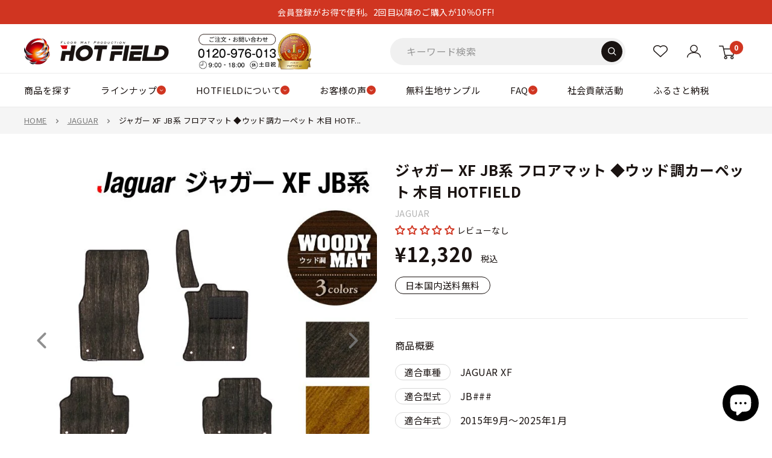

--- FILE ---
content_type: text/html; charset=utf-8
request_url: https://www.hot-field.jp/products/jaguar-xf-jb-w
body_size: 104852
content:
<!doctype html>

<html class="no-js" lang="ja">
  <head>
    
    
    <meta charset="utf-8">
    
    <meta
      name="viewport"
      content="width=device-width, initial-scale=1.0, height=device-height, maximum-scale=3, user-scalable=yes"
    >

    <meta name="theme-color" content="#d03521">

    <title>
      ジャガー XF JB系 フロアマット ◆ウッド調カーペット 木目 HOTFIELD - フロアマット専門店HOTFIELD 公式サイト
    </title><meta name="description" content="納期遅延のお知らせ 構成図 製品仕様 マットカラー 一覧 素材について"><link rel="canonical" href="https://www.hot-field.jp/products/jaguar-xf-jb-w"><link rel="shortcut icon" href="//www.hot-field.jp/cdn/shop/files/hotfield_logo_96x96.gif?v=1618879821" type="image/png"><!-- yahoo -->
    <script async src="https://s.yimg.jp/images/listing/tool/cv/ytag.js"></script>
    <script>
      window.yjDataLayer = window.yjDataLayer || [];
      function ytag() {
        yjDataLayer.push(arguments);
      }
      ytag({ type: 'ycl_cookie' });
    </script>

    <!-- Google Tag Manager -->
    <script>
      (function (w, d, s, l, i) {
        w[l] = w[l] || [];
        w[l].push({ 'gtm.start': new Date().getTime(), event: 'gtm.js' });
        var f = d.getElementsByTagName(s)[0],
          j = d.createElement(s),
          dl = l != 'dataLayer' ? '&l=' + l : '';
        j.async = true;
        j.src = 'https://www.googletagmanager.com/gtm.js?id=' + i + dl;
        f.parentNode.insertBefore(j, f);
      })(window, document, 'script', 'dataLayer', 'GTM-PBPJF8X');
    </script>
    <!-- End Google Tag Manager -->

    <script src="//www.hot-field.jp/cdn/shop/t/37/assets/lazysizes.min.js?v=8147953233334221341761561491" async="async"></script><link rel="preload" as="style" href="//www.hot-field.jp/cdn/shop/t/37/assets/theme.css?v=141726764629577684421761561491">
    <link rel="preload" as="script" href="//www.hot-field.jp/cdn/shop/t/37/assets/theme.js?v=100826050309035837771761561491">
    <link rel="preconnect" href="https://cdn.shopify.com">
    <link rel="preconnect" href="https://fonts.shopifycdn.com">
    <link rel="dns-prefetch" href="https://productreviews.shopifycdn.com">
    <link rel="dns-prefetch" href="https://ajax.googleapis.com">
    <link rel="dns-prefetch" href="https://maps.googleapis.com">
    <link rel="dns-prefetch" href="https://maps.gstatic.com">
    
    <link
      href="https://fonts.googleapis.com/css2?family=Noto+Sans+JP:wght@100;300;400;500;700;900&family=Noto+Serif+JP:wght@200;300;400;500;600;700;900&display=swap"
      rel="stylesheet"
      media="print"
      onload="this.media='all'"
    >
    <noscript>
      <link
        href="https://fonts.googleapis.com/css2?family=Noto+Sans+JP:wght@100;300;400;500;700;900&family=Noto+Serif+JP:wght@200;300;400;500;600;700;900&display=swap"
        rel="stylesheet"
      >
    </noscript>
    <link rel="stylesheet" href="//www.hot-field.jp/cdn/shop/t/37/assets/custom-old-site.css?v=28459311085857803321764556795" media="print" onload="this.media='all'">
    <noscript><link href="//www.hot-field.jp/cdn/shop/t/37/assets/custom-old-site.css?v=28459311085857803321764556795" rel="stylesheet" type="text/css" media="all" /></noscript>
    <link rel="stylesheet" href="//www.hot-field.jp/cdn/shop/t/37/assets/custom-series-style.css?v=79177647419221984481769158520" media="print" onload="this.media='all'">
    <noscript><link href="//www.hot-field.jp/cdn/shop/t/37/assets/custom-series-style.css?v=79177647419221984481769158520" rel="stylesheet" type="text/css" media="all" /></noscript>
    
    
    
    <meta property="og:type" content="product">
  <meta property="og:title" content="ジャガー XF JB系 フロアマット ◆ウッド調カーペット 木目 HOTFIELD"><meta property="og:image" content="http://www.hot-field.jp/cdn/shop/files/xf-jb-floor-w.jpg?v=1742169447">
    <meta property="og:image:secure_url" content="https://www.hot-field.jp/cdn/shop/files/xf-jb-floor-w.jpg?v=1742169447">
    <meta property="og:image:width" content="700">
    <meta property="og:image:height" content="700"><meta property="product:price:amount" content="12,320">
  <meta property="product:price:currency" content="JPY"><meta property="og:description" content="納期遅延のお知らせ 構成図 製品仕様 マットカラー 一覧 素材について"><meta property="og:url" content="https://www.hot-field.jp/products/jaguar-xf-jb-w">
<meta property="og:site_name" content="フロアマット専門店HOTFIELD 公式サイト"><meta name="twitter:card" content="summary"><meta name="twitter:title" content="ジャガー XF JB系 フロアマット ◆ウッド調カーペット 木目 HOTFIELD">
  <meta name="twitter:description" content="納期遅延のお知らせ
構成図

製品仕様

マットカラー 一覧


素材について




">
  <meta name="twitter:image" content="https://www.hot-field.jp/cdn/shop/files/xf-jb-floor-w_600x600_crop_center.jpg?v=1742169447">
    <style>

  
  
  
  


  
  
  

  :root {
    --default-text-font-size : 15px;
    --base-text-font-size    : 16px;
    
    --heading-font-family    : "Jost", "Noto Sans JP", "Hiragino Kaku Gothic ProN", "Hiragino Sans", Meiryo, sans-serif;
    --heading-font-weight    : 400;
    --heading-font-style     : normal;
    
    --text-font-family    : "Jost", "Noto Sans JP", "Hiragino Kaku Gothic ProN", "Hiragino Sans", Meiryo, sans-serif;
    --text-font-weight       : 400;
    --text-font-style        : normal;
    --text-font-bolder-weight: bolder;
    --text-link-decoration   : underline;

    --text-color               : #1a1311;
    --text-color-rgb           : 26, 19, 17;
    --heading-color            : #1a1311;
    --border-color             : #ebebeb;
    --border-color-rgb         : 235, 235, 235;
    --form-border-color        : #dedede;
    --accent-color             : #d03521;
    --accent-color-rgb         : 208, 53, 33;
    --link-color               : #d03521;
    --link-color-hover         : #8e2417;
    --background               : #ffffff;
    --secondary-background     : #ffffff;
    --secondary-background-rgb : 255, 255, 255;
    --accent-background        : rgba(208, 53, 33, 0.08);

    --input-background: #ffffff;

    --error-color       : #ff0000;
    --error-background  : rgba(255, 0, 0, 0.07);
    --success-color     : #00aa00;
    --success-background: rgba(0, 170, 0, 0.11);

    --primary-button-background      : #d03521;
    --primary-button-background-rgb  : 208, 53, 33;
    --primary-button-text-color      : #ffffff;
    --secondary-button-background    : #1a1311;
    --secondary-button-background-rgb: 26, 19, 17;
    --secondary-button-text-color    : #ffffff;

    --header-background      : #ffffff;
    --header-text-color      : #1a1311;
    --header-light-text-color: #1a1311;
    --header-border-color    : rgba(26, 19, 17, 0.3);
    --header-accent-color    : #d03521;

    --footer-background-color:    #2b2b2b;
    --footer-heading-text-color:  #ffffff;
    --footer-body-text-color:     #ffffff;
    --footer-body-text-color-rgb: 255, 255, 255;
    --footer-accent-color:        #d03521;
    --footer-accent-color-rgb:    208, 53, 33;
    --footer-border:              none;
    
    --flickity-arrow-color: #b8b8b8;--product-on-sale-accent           : #d03521;
    --product-on-sale-accent-rgb       : 208, 53, 33;
    --product-on-sale-color            : #ffffff;
    --product-in-stock-color           : #008a00;
    --product-low-stock-color          : #d03521;
    --product-sold-out-color           : #8a9297;
    --product-custom-label-1-background: #008a00;
    --product-custom-label-1-color     : #ffffff;
    --product-custom-label-2-background: #00a500;
    --product-custom-label-2-color     : #ffffff;
    --product-review-star-color        : #d03521;

    /* --mobile-container-gutter : 20px; */
    --mobile-container-gutter : 18px;
    --desktop-container-gutter: 40px;

    /* Shopify related variables */
    --payment-terms-background-color: #ffffff;
  }
</style>

<script>
  // IE11 does not have support for CSS variables, so we have to polyfill them
  if (!(((window || {}).CSS || {}).supports && window.CSS.supports('(--a: 0)'))) {
    const script = document.createElement('script');
    script.type = 'text/javascript';
    script.src = 'https://cdn.jsdelivr.net/npm/css-vars-ponyfill@2';
    script.onload = function() {
      cssVars({});
    };

    document.getElementsByTagName('head')[0].appendChild(script);
  }
</script>

    
    <script>window.performance && window.performance.mark && window.performance.mark('shopify.content_for_header.start');</script><meta name="google-site-verification" content="GAd4-kH17XwG8XsH5Z3FgyHoKQ3DJzzlaehIoarHZOA">
<meta id="shopify-digital-wallet" name="shopify-digital-wallet" content="/28109013052/digital_wallets/dialog">
<meta name="shopify-checkout-api-token" content="bea31dfcd91d245f64bf77d8a1305c86">
<meta id="in-context-paypal-metadata" data-shop-id="28109013052" data-venmo-supported="false" data-environment="production" data-locale="ja_JP" data-paypal-v4="true" data-currency="JPY">
<link rel="alternate" type="application/json+oembed" href="https://www.hot-field.jp/products/jaguar-xf-jb-w.oembed">
<script async="async" src="/checkouts/internal/preloads.js?locale=ja-JP"></script>
<script id="shopify-features" type="application/json">{"accessToken":"bea31dfcd91d245f64bf77d8a1305c86","betas":["rich-media-storefront-analytics"],"domain":"www.hot-field.jp","predictiveSearch":false,"shopId":28109013052,"locale":"ja"}</script>
<script>var Shopify = Shopify || {};
Shopify.shop = "hotfieldglobal.myshopify.com";
Shopify.locale = "ja";
Shopify.currency = {"active":"JPY","rate":"1.0"};
Shopify.country = "JP";
Shopify.theme = {"name":"ByR6B_custom_v1.4 Hulkapps 27-10-2025","id":181703606568,"schema_name":"Warehouse","schema_version":"5.1.0","theme_store_id":871,"role":"main"};
Shopify.theme.handle = "null";
Shopify.theme.style = {"id":null,"handle":null};
Shopify.cdnHost = "www.hot-field.jp/cdn";
Shopify.routes = Shopify.routes || {};
Shopify.routes.root = "/";</script>
<script type="module">!function(o){(o.Shopify=o.Shopify||{}).modules=!0}(window);</script>
<script>!function(o){function n(){var o=[];function n(){o.push(Array.prototype.slice.apply(arguments))}return n.q=o,n}var t=o.Shopify=o.Shopify||{};t.loadFeatures=n(),t.autoloadFeatures=n()}(window);</script>
<script id="shop-js-analytics" type="application/json">{"pageType":"product"}</script>
<script defer="defer" async type="module" src="//www.hot-field.jp/cdn/shopifycloud/shop-js/modules/v2/client.init-shop-cart-sync_CHE6QNUr.ja.esm.js"></script>
<script defer="defer" async type="module" src="//www.hot-field.jp/cdn/shopifycloud/shop-js/modules/v2/chunk.common_D98kRh4-.esm.js"></script>
<script defer="defer" async type="module" src="//www.hot-field.jp/cdn/shopifycloud/shop-js/modules/v2/chunk.modal_BNwoMci-.esm.js"></script>
<script type="module">
  await import("//www.hot-field.jp/cdn/shopifycloud/shop-js/modules/v2/client.init-shop-cart-sync_CHE6QNUr.ja.esm.js");
await import("//www.hot-field.jp/cdn/shopifycloud/shop-js/modules/v2/chunk.common_D98kRh4-.esm.js");
await import("//www.hot-field.jp/cdn/shopifycloud/shop-js/modules/v2/chunk.modal_BNwoMci-.esm.js");

  window.Shopify.SignInWithShop?.initShopCartSync?.({"fedCMEnabled":true,"windoidEnabled":true});

</script>
<script>(function() {
  var isLoaded = false;
  function asyncLoad() {
    if (isLoaded) return;
    isLoaded = true;
    var urls = ["https:\/\/documents-app.mixlogue.jp\/scripts\/ue87f9sf8e7rd.min.js?shop=hotfieldglobal.myshopify.com","https:\/\/cdn.nfcube.com\/instafeed-6f97c26802b7c1267935a64c93f14cdd.js?shop=hotfieldglobal.myshopify.com","https:\/\/cdn.slpht.com\/widget\/shopify-embed.js?shop=hotfieldglobal.myshopify.com"];
    for (var i = 0; i < urls.length; i++) {
      var s = document.createElement('script');
      s.type = 'text/javascript';
      s.async = true;
      s.src = urls[i];
      var x = document.getElementsByTagName('script')[0];
      x.parentNode.insertBefore(s, x);
    }
  };
  if(window.attachEvent) {
    window.attachEvent('onload', asyncLoad);
  } else {
    window.addEventListener('load', asyncLoad, false);
  }
})();</script>
<script id="__st">var __st={"a":28109013052,"offset":32400,"reqid":"1c07b699-5f0c-4486-be60-8b3f38ee2dc6-1769560557","pageurl":"www.hot-field.jp\/products\/jaguar-xf-jb-w","u":"cedbd49d5d7b","p":"product","rtyp":"product","rid":4718060208188};</script>
<script>window.ShopifyPaypalV4VisibilityTracking = true;</script>
<script id="captcha-bootstrap">!function(){'use strict';const t='contact',e='account',n='new_comment',o=[[t,t],['blogs',n],['comments',n],[t,'customer']],c=[[e,'customer_login'],[e,'guest_login'],[e,'recover_customer_password'],[e,'create_customer']],r=t=>t.map((([t,e])=>`form[action*='/${t}']:not([data-nocaptcha='true']) input[name='form_type'][value='${e}']`)).join(','),a=t=>()=>t?[...document.querySelectorAll(t)].map((t=>t.form)):[];function s(){const t=[...o],e=r(t);return a(e)}const i='password',u='form_key',d=['recaptcha-v3-token','g-recaptcha-response','h-captcha-response',i],f=()=>{try{return window.sessionStorage}catch{return}},m='__shopify_v',_=t=>t.elements[u];function p(t,e,n=!1){try{const o=window.sessionStorage,c=JSON.parse(o.getItem(e)),{data:r}=function(t){const{data:e,action:n}=t;return t[m]||n?{data:e,action:n}:{data:t,action:n}}(c);for(const[e,n]of Object.entries(r))t.elements[e]&&(t.elements[e].value=n);n&&o.removeItem(e)}catch(o){console.error('form repopulation failed',{error:o})}}const l='form_type',E='cptcha';function T(t){t.dataset[E]=!0}const w=window,h=w.document,L='Shopify',v='ce_forms',y='captcha';let A=!1;((t,e)=>{const n=(g='f06e6c50-85a8-45c8-87d0-21a2b65856fe',I='https://cdn.shopify.com/shopifycloud/storefront-forms-hcaptcha/ce_storefront_forms_captcha_hcaptcha.v1.5.2.iife.js',D={infoText:'hCaptchaによる保護',privacyText:'プライバシー',termsText:'利用規約'},(t,e,n)=>{const o=w[L][v],c=o.bindForm;if(c)return c(t,g,e,D).then(n);var r;o.q.push([[t,g,e,D],n]),r=I,A||(h.body.append(Object.assign(h.createElement('script'),{id:'captcha-provider',async:!0,src:r})),A=!0)});var g,I,D;w[L]=w[L]||{},w[L][v]=w[L][v]||{},w[L][v].q=[],w[L][y]=w[L][y]||{},w[L][y].protect=function(t,e){n(t,void 0,e),T(t)},Object.freeze(w[L][y]),function(t,e,n,w,h,L){const[v,y,A,g]=function(t,e,n){const i=e?o:[],u=t?c:[],d=[...i,...u],f=r(d),m=r(i),_=r(d.filter((([t,e])=>n.includes(e))));return[a(f),a(m),a(_),s()]}(w,h,L),I=t=>{const e=t.target;return e instanceof HTMLFormElement?e:e&&e.form},D=t=>v().includes(t);t.addEventListener('submit',(t=>{const e=I(t);if(!e)return;const n=D(e)&&!e.dataset.hcaptchaBound&&!e.dataset.recaptchaBound,o=_(e),c=g().includes(e)&&(!o||!o.value);(n||c)&&t.preventDefault(),c&&!n&&(function(t){try{if(!f())return;!function(t){const e=f();if(!e)return;const n=_(t);if(!n)return;const o=n.value;o&&e.removeItem(o)}(t);const e=Array.from(Array(32),(()=>Math.random().toString(36)[2])).join('');!function(t,e){_(t)||t.append(Object.assign(document.createElement('input'),{type:'hidden',name:u})),t.elements[u].value=e}(t,e),function(t,e){const n=f();if(!n)return;const o=[...t.querySelectorAll(`input[type='${i}']`)].map((({name:t})=>t)),c=[...d,...o],r={};for(const[a,s]of new FormData(t).entries())c.includes(a)||(r[a]=s);n.setItem(e,JSON.stringify({[m]:1,action:t.action,data:r}))}(t,e)}catch(e){console.error('failed to persist form',e)}}(e),e.submit())}));const S=(t,e)=>{t&&!t.dataset[E]&&(n(t,e.some((e=>e===t))),T(t))};for(const o of['focusin','change'])t.addEventListener(o,(t=>{const e=I(t);D(e)&&S(e,y())}));const B=e.get('form_key'),M=e.get(l),P=B&&M;t.addEventListener('DOMContentLoaded',(()=>{const t=y();if(P)for(const e of t)e.elements[l].value===M&&p(e,B);[...new Set([...A(),...v().filter((t=>'true'===t.dataset.shopifyCaptcha))])].forEach((e=>S(e,t)))}))}(h,new URLSearchParams(w.location.search),n,t,e,['guest_login'])})(!0,!0)}();</script>
<script integrity="sha256-4kQ18oKyAcykRKYeNunJcIwy7WH5gtpwJnB7kiuLZ1E=" data-source-attribution="shopify.loadfeatures" defer="defer" src="//www.hot-field.jp/cdn/shopifycloud/storefront/assets/storefront/load_feature-a0a9edcb.js" crossorigin="anonymous"></script>
<script data-source-attribution="shopify.dynamic_checkout.dynamic.init">var Shopify=Shopify||{};Shopify.PaymentButton=Shopify.PaymentButton||{isStorefrontPortableWallets:!0,init:function(){window.Shopify.PaymentButton.init=function(){};var t=document.createElement("script");t.src="https://www.hot-field.jp/cdn/shopifycloud/portable-wallets/latest/portable-wallets.ja.js",t.type="module",document.head.appendChild(t)}};
</script>
<script data-source-attribution="shopify.dynamic_checkout.buyer_consent">
  function portableWalletsHideBuyerConsent(e){var t=document.getElementById("shopify-buyer-consent"),n=document.getElementById("shopify-subscription-policy-button");t&&n&&(t.classList.add("hidden"),t.setAttribute("aria-hidden","true"),n.removeEventListener("click",e))}function portableWalletsShowBuyerConsent(e){var t=document.getElementById("shopify-buyer-consent"),n=document.getElementById("shopify-subscription-policy-button");t&&n&&(t.classList.remove("hidden"),t.removeAttribute("aria-hidden"),n.addEventListener("click",e))}window.Shopify?.PaymentButton&&(window.Shopify.PaymentButton.hideBuyerConsent=portableWalletsHideBuyerConsent,window.Shopify.PaymentButton.showBuyerConsent=portableWalletsShowBuyerConsent);
</script>
<script data-source-attribution="shopify.dynamic_checkout.cart.bootstrap">document.addEventListener("DOMContentLoaded",(function(){function t(){return document.querySelector("shopify-accelerated-checkout-cart, shopify-accelerated-checkout")}if(t())Shopify.PaymentButton.init();else{new MutationObserver((function(e,n){t()&&(Shopify.PaymentButton.init(),n.disconnect())})).observe(document.body,{childList:!0,subtree:!0})}}));
</script>
<link id="shopify-accelerated-checkout-styles" rel="stylesheet" media="screen" href="https://www.hot-field.jp/cdn/shopifycloud/portable-wallets/latest/accelerated-checkout-backwards-compat.css" crossorigin="anonymous">
<style id="shopify-accelerated-checkout-cart">
        #shopify-buyer-consent {
  margin-top: 1em;
  display: inline-block;
  width: 100%;
}

#shopify-buyer-consent.hidden {
  display: none;
}

#shopify-subscription-policy-button {
  background: none;
  border: none;
  padding: 0;
  text-decoration: underline;
  font-size: inherit;
  cursor: pointer;
}

#shopify-subscription-policy-button::before {
  box-shadow: none;
}

      </style>

<script>window.performance && window.performance.mark && window.performance.mark('shopify.content_for_header.end');</script>
    

    <link rel="stylesheet" href="//www.hot-field.jp/cdn/shop/t/37/assets/theme.css?v=141726764629577684421761561491">
    

<link rel="stylesheet" href="//www.hot-field.jp/cdn/shop/t/37/assets/custom.css?v=14349631265890623711768959885">

    
  <script type="application/ld+json">
  {
    "@context": "https://schema.org",
    "@type": "Product",
    "productID": 4718060208188,
    "offers": [{
          "@type": "Offer",
          "name": "ダークウッド",
          "availability":"https://schema.org/InStock",
          "price": 12320.0,
          "priceCurrency": "JPY",
          "priceValidUntil": "2026-02-07","sku": "jaguar-xf-jb-w-dw",
          "url": "/products/jaguar-xf-jb-w?variant=32703414403132"
        },
{
          "@type": "Offer",
          "name": "ナチュラルウッド",
          "availability":"https://schema.org/InStock",
          "price": 12320.0,
          "priceCurrency": "JPY",
          "priceValidUntil": "2026-02-07","sku": "jaguar-xf-jb-w-nw",
          "url": "/products/jaguar-xf-jb-w?variant=32703414435900"
        },
{
          "@type": "Offer",
          "name": "ホワイトウッド",
          "availability":"https://schema.org/InStock",
          "price": 12320.0,
          "priceCurrency": "JPY",
          "priceValidUntil": "2026-02-07","sku": "jaguar-xf-jb-w-ww",
          "url": "/products/jaguar-xf-jb-w?variant=32703414468668"
        }
],"brand": {
      "@type": "Brand",
      "name": "JAGUAR"
    },
    "name": "ジャガー XF JB系 フロアマット ◆ウッド調カーペット 木目 HOTFIELD",
    "description": "納期遅延のお知らせ\n構成図\n\n製品仕様\n\nマットカラー 一覧\n\n\n素材について\n\n\n\n\n",
    "category": "フロアマット",
    "url": "/products/jaguar-xf-jb-w",
    "sku": "jaguar-xf-jb-w-dw",
    "image": {
      "@type": "ImageObject",
      "url": "https://www.hot-field.jp/cdn/shop/files/xf-jb-floor-w.jpg?v=1742169447&width=1024",
      "image": "https://www.hot-field.jp/cdn/shop/files/xf-jb-floor-w.jpg?v=1742169447&width=1024",
      "name": "",
      "width": "1024",
      "height": "1024"
    }
  }
  </script>



  <script type="application/ld+json">
  {
    "@context": "https://schema.org",
    "@type": "BreadcrumbList",
  "itemListElement": [{
      "@type": "ListItem",
      "position": 1,
      "name": "HOME",
      "item": "https://www.hot-field.jp"
    },{
          "@type": "ListItem",
          "position": 2,
          "name": "ジャガー XF JB系 フロアマット ◆ウッド調カーペット 木目 HOTFIELD",
          "item": "https://www.hot-field.jp/products/jaguar-xf-jb-w"
        }]
  }
  </script>



    <script>
      // This allows to expose several variables to the global scope, to be used in scripts
      window.theme = {
        pageType: "product",
        cartCount: 0,
        moneyFormat: "¥{{amount_no_decimals}}",
        moneyWithCurrencyFormat: "¥{{amount_no_decimals}} JPY",
        currencyCodeEnabled: false,
        showDiscount: true,
        discountMode: "saving",
        cartType: "page"
      };

      window.routes = {
        rootUrl: "\/",
        rootUrlWithoutSlash: '',
        cartUrl: "\/cart",
        cartAddUrl: "\/cart\/add",
        cartChangeUrl: "\/cart\/change",
        searchUrl: "\/search",
        productRecommendationsUrl: "\/recommendations\/products"
      };

      window.languages = {
        productRegularPrice: "通常価格",
        productSalePrice: "販売価格",
        collectionOnSaleLabel: "{{savings}} OFF",
        productFormUnavailable: "他の組み合わせを選んでください",
        productFormAddToCart: "カートに入れる",
        productFormPreOrder: "予約注文",
        productFormSoldOut: "売り切れ",
        productAdded: "カートに追加されました",
        productAddedShort: "追加されました",
        shippingEstimatorNoResults: "住所への配送が見つかりませんでした。",
        shippingEstimatorOneResult: "住所には1つの配送料金があります：",
        shippingEstimatorMultipleResults: "住所には{{count}}の送料があります：",
        shippingEstimatorErrors: "いくつかのエラーがあります："
      };

      document.documentElement.className = document.documentElement.className.replace('no-js', 'js');
    </script><script src="//www.hot-field.jp/cdn/shop/t/37/assets/theme.js?v=100826050309035837771761561491" defer></script>
    <script src="//www.hot-field.jp/cdn/shop/t/37/assets/custom.js?v=102476495355921946141761561491" defer></script><script>
        (function () {
          window.onpageshow = function () {
            // We force re-freshing the cart content onpageshow, as most browsers will serve a cache copy when hitting the
            // back button, which cause staled data
            document.documentElement.dispatchEvent(
              new CustomEvent('cart:refresh', {
                bubbles: true,
                detail: { scrollToTop: false },
              })
            );
          };
        })();
      </script><script>window.is_hulkpo_installed=true</script>
  <!-- BEGIN app block: shopify://apps/judge-me-reviews/blocks/judgeme_core/61ccd3b1-a9f2-4160-9fe9-4fec8413e5d8 --><!-- Start of Judge.me Core -->






<link rel="dns-prefetch" href="https://cdnwidget.judge.me">
<link rel="dns-prefetch" href="https://cdn.judge.me">
<link rel="dns-prefetch" href="https://cdn1.judge.me">
<link rel="dns-prefetch" href="https://api.judge.me">

<script data-cfasync='false' class='jdgm-settings-script'>window.jdgmSettings={"pagination":5,"disable_web_reviews":false,"badge_no_review_text":"レビューなし","badge_n_reviews_text":"{{ n }}件のレビュー","hide_badge_preview_if_no_reviews":false,"badge_hide_text":false,"enforce_center_preview_badge":false,"widget_title":"お客様のレビュー","widget_open_form_text":"レビューを書く","widget_close_form_text":"レビューをキャンセル","widget_refresh_page_text":"ページを更新","widget_summary_text":"{{ number_of_reviews }}件のレビューに基づく","widget_no_review_text":"最初のレビューを書きましょう","widget_name_field_text":"ハンドルネーム","widget_verified_name_field_text":"認証された名前（公開）","widget_name_placeholder_text":"ハンドルネームを入力してください","widget_required_field_error_text":"この項目は必須です","widget_email_field_text":"メールアドレス","widget_verified_email_field_text":"認証されたメール（非公開、編集不可）","widget_email_placeholder_text":"あなたのメールアドレス（非公開）","widget_email_field_error_text":"有効なメールアドレスを入力してください。","widget_rating_field_text":"評価","widget_review_title_field_text":"レビュータイトル","widget_review_title_placeholder_text":"レビューにタイトルをつける","widget_review_body_field_text":"レビュー内容","widget_review_body_placeholder_text":"レビュー内容を入力してください","widget_pictures_field_text":"写真/動画（任意）","widget_submit_review_text":"レビューを送信","widget_submit_verified_review_text":"認証済みレビューを送信","widget_submit_success_msg_with_auto_publish":"レビュー投稿いただきありがとうございます！レビューを表示するには、しばらくしてからページを更新してください。 \u003ca href='https://judge.me/login' target='_blank' rel='nofollow noopener'\u003eJudge.meに\u003c/a\u003eログインすると、レビューを削除または編集できます。","widget_submit_success_msg_no_auto_publish":"レビュー投稿いただきありがとうございます！レビューは、ショップ管理者によって承認されるとすぐに公開されます。 \u003ca href='https://judge.me/login' target='_blank' rel='nofollow noopener'\u003eJudge.meに\u003c/a\u003eログインすると、レビューを削除または編集できます。","widget_show_default_reviews_out_of_total_text":"{{ n_reviews }}件のレビューのうち{{ n_reviews_shown }}件を表示しています。","widget_show_all_link_text":"すべて表示","widget_show_less_link_text":"表示を減らす","widget_author_said_text":"{{ reviewer_name }}の言葉：","widget_days_text":"{{ n }}日前","widget_weeks_text":"{{ n }}週間前","widget_months_text":"{{ n }}ヶ月前","widget_years_text":"{{ n }}年前","widget_yesterday_text":"昨日","widget_today_text":"今日","widget_replied_text":"\u003e\u003e {{ shop_name }}の返信：","widget_read_more_text":"続きを読む","widget_reviewer_name_as_initial":"","widget_rating_filter_color":"#fbcd0a","widget_rating_filter_see_all_text":"すべてのレビューを見る","widget_sorting_most_recent_text":"最新順","widget_sorting_highest_rating_text":"最高評価順","widget_sorting_lowest_rating_text":"最低評価順","widget_sorting_with_pictures_text":"写真付きのみ","widget_sorting_most_helpful_text":"最も役立つ順","widget_open_question_form_text":"質問する","widget_reviews_subtab_text":"レビュー","widget_questions_subtab_text":"質問","widget_question_label_text":"質問","widget_answer_label_text":"回答","widget_question_placeholder_text":"ここに質問を書いてください","widget_submit_question_text":"質問を送信","widget_question_submit_success_text":"ご質問ありがとうございます！回答があり次第ご連絡いたします。","verified_badge_text":"認証済み","verified_badge_bg_color":"","verified_badge_text_color":"","verified_badge_placement":"left-of-reviewer-name","widget_review_max_height":"","widget_hide_border":false,"widget_social_share":false,"widget_thumb":false,"widget_review_location_show":false,"widget_location_format":"","all_reviews_include_out_of_store_products":true,"all_reviews_out_of_store_text":"（ストア外）","all_reviews_pagination":100,"all_reviews_product_name_prefix_text":"について","enable_review_pictures":true,"enable_question_anwser":false,"widget_theme":"default","review_date_format":"mm/dd/yyyy","default_sort_method":"most-recent","widget_product_reviews_subtab_text":"製品レビュー","widget_shop_reviews_subtab_text":"ストアレビュー","widget_other_products_reviews_text":"他の製品のレビュー","widget_store_reviews_subtab_text":"ショップレビュー","widget_no_store_reviews_text":"この店舗はまだレビューを受け取っていません","widget_web_restriction_product_reviews_text":"この製品に対するレビューはまだありません","widget_no_items_text":"アイテムが見つかりません","widget_show_more_text":"もっと見る","widget_write_a_store_review_text":"ストアレビューを書く","widget_other_languages_heading":"他の言語のレビュー","widget_translate_review_text":"レビューを{{ language }}に翻訳","widget_translating_review_text":"翻訳中...","widget_show_original_translation_text":"原文を表示 ({{ language }})","widget_translate_review_failed_text":"レビューを翻訳できませんでした。","widget_translate_review_retry_text":"再試行","widget_translate_review_try_again_later_text":"後でもう一度お試しください","show_product_url_for_grouped_product":false,"widget_sorting_pictures_first_text":"写真付きレビュー","show_pictures_on_all_rev_page_mobile":false,"show_pictures_on_all_rev_page_desktop":false,"floating_tab_hide_mobile_install_preference":false,"floating_tab_button_name":"★ レビュー","floating_tab_title":"お客様の声","floating_tab_button_color":"","floating_tab_button_background_color":"","floating_tab_url":"","floating_tab_url_enabled":false,"floating_tab_tab_style":"text","all_reviews_text_badge_text":"お客様は当店を{{ shop.metafields.judgeme.all_reviews_count }}件のレビューに基づいて{{ shop.metafields.judgeme.all_reviews_rating | round: 1 }}/5と評価しています。","all_reviews_text_badge_text_branded_style":"{{ shop.metafields.judgeme.all_reviews_count }}件のレビューに基づいて5つ星中{{ shop.metafields.judgeme.all_reviews_rating | round: 1 }}つ星","is_all_reviews_text_badge_a_link":false,"show_stars_for_all_reviews_text_badge":false,"all_reviews_text_badge_url":"","all_reviews_text_style":"branded","all_reviews_text_color_style":"judgeme_brand_color","all_reviews_text_color":"#108474","all_reviews_text_show_jm_brand":true,"featured_carousel_show_header":false,"featured_carousel_title":"新着レビュー","testimonials_carousel_title":"お客様の声","videos_carousel_title":"お客様の声","cards_carousel_title":"お客様の声","featured_carousel_count_text":"{{ n }}件のレビューから","featured_carousel_add_link_to_all_reviews_page":true,"featured_carousel_url":"/pages/review","featured_carousel_show_images":false,"featured_carousel_autoslide_interval":5,"featured_carousel_arrows_on_the_sides":true,"featured_carousel_height":250,"featured_carousel_width":100,"featured_carousel_image_size":0,"featured_carousel_image_height":250,"featured_carousel_arrow_color":"#eeeeee","verified_count_badge_style":"branded","verified_count_badge_orientation":"horizontal","verified_count_badge_color_style":"judgeme_brand_color","verified_count_badge_color":"#108474","is_verified_count_badge_a_link":false,"verified_count_badge_url":"","verified_count_badge_show_jm_brand":true,"widget_rating_preset_default":5,"widget_first_sub_tab":"shop-reviews","widget_show_histogram":true,"widget_histogram_use_custom_color":false,"widget_pagination_use_custom_color":false,"widget_star_use_custom_color":false,"widget_verified_badge_use_custom_color":false,"widget_write_review_use_custom_color":false,"picture_reminder_submit_button":"Upload Pictures","enable_review_videos":false,"mute_video_by_default":false,"widget_sorting_videos_first_text":"動画を最初に","widget_review_pending_text":"保留中","featured_carousel_items_for_large_screen":3,"social_share_options_order":"Facebook,Twitter","remove_microdata_snippet":true,"disable_json_ld":false,"enable_json_ld_products":false,"preview_badge_show_question_text":false,"preview_badge_no_question_text":"質問なし","preview_badge_n_question_text":"{{ number_of_questions }}件の質問","qa_badge_show_icon":false,"qa_badge_position":"same-row","remove_judgeme_branding":true,"widget_add_search_bar":true,"widget_search_bar_placeholder":"検索","widget_sorting_verified_only_text":"認証済みのみ","featured_carousel_theme":"aligned","featured_carousel_show_rating":true,"featured_carousel_show_title":true,"featured_carousel_show_body":true,"featured_carousel_show_date":false,"featured_carousel_show_reviewer":false,"featured_carousel_show_product":false,"featured_carousel_header_background_color":"#108474","featured_carousel_header_text_color":"#ffffff","featured_carousel_name_product_separator":"reviewed","featured_carousel_full_star_background":"#D03521","featured_carousel_empty_star_background":"#dadada","featured_carousel_vertical_theme_background":"#f9fafb","featured_carousel_verified_badge_enable":false,"featured_carousel_verified_badge_color":"#D03521","featured_carousel_border_style":"round","featured_carousel_review_line_length_limit":3,"featured_carousel_more_reviews_button_text":"さらにレビューを読む","featured_carousel_view_product_button_text":"製品を見る","all_reviews_page_load_reviews_on":"scroll","all_reviews_page_load_more_text":"さらにレビューを読み込む","disable_fb_tab_reviews":false,"enable_ajax_cdn_cache":false,"widget_advanced_speed_features":5,"widget_public_name_text":"表示形式","default_reviewer_name":"山田 太郎","default_reviewer_name_has_non_latin":false,"widget_reviewer_anonymous":"匿名","medals_widget_title":"Judge.me レビューメダル","medals_widget_background_color":"#f9fafb","medals_widget_position":"footer_all_pages","medals_widget_border_color":"#f9fafb","medals_widget_verified_text_position":"left","medals_widget_use_monochromatic_version":false,"medals_widget_elements_color":"#108474","show_reviewer_avatar":true,"widget_invalid_yt_video_url_error_text":"YouTubeビデオURLではありません","widget_max_length_field_error_text":"{0}文字以内で入力してください。","widget_show_country_flag":false,"widget_show_collected_via_shop_app":true,"widget_verified_by_shop_badge_style":"light","widget_verified_by_shop_text":"ショップによって認証","widget_show_photo_gallery":false,"widget_load_with_code_splitting":true,"widget_ugc_install_preference":false,"widget_ugc_title":"私たちが作り、あなたが共有","widget_ugc_subtitle":"タグ付けすると、あなたの写真が私たちのページで特集されます","widget_ugc_arrows_color":"#ffffff","widget_ugc_primary_button_text":"今すぐ購入","widget_ugc_primary_button_background_color":"#108474","widget_ugc_primary_button_text_color":"#ffffff","widget_ugc_primary_button_border_width":"0","widget_ugc_primary_button_border_style":"none","widget_ugc_primary_button_border_color":"#108474","widget_ugc_primary_button_border_radius":"25","widget_ugc_secondary_button_text":"さらに読み込む","widget_ugc_secondary_button_background_color":"#ffffff","widget_ugc_secondary_button_text_color":"#108474","widget_ugc_secondary_button_border_width":"2","widget_ugc_secondary_button_border_style":"solid","widget_ugc_secondary_button_border_color":"#108474","widget_ugc_secondary_button_border_radius":"25","widget_ugc_reviews_button_text":"レビューを見る","widget_ugc_reviews_button_background_color":"#ffffff","widget_ugc_reviews_button_text_color":"#108474","widget_ugc_reviews_button_border_width":"2","widget_ugc_reviews_button_border_style":"solid","widget_ugc_reviews_button_border_color":"#108474","widget_ugc_reviews_button_border_radius":"25","widget_ugc_reviews_button_link_to":"judgeme-reviews-page","widget_ugc_show_post_date":true,"widget_ugc_max_width":"800","widget_rating_metafield_value_type":true,"widget_primary_color":"#D03521","widget_enable_secondary_color":false,"widget_secondary_color":"#edf5f5","widget_summary_average_rating_text":"5つ星中{{ average_rating }}つ星","widget_media_grid_title":"写真とビデオ","widget_media_grid_see_more_text":"もっと見る","widget_round_style":false,"widget_show_product_medals":false,"widget_verified_by_judgeme_text":"Judge.meによって認証","widget_show_store_medals":false,"widget_verified_by_judgeme_text_in_store_medals":"Judge.meによって認証","widget_media_field_exceed_quantity_message":"申し訳ありませんが、1つのレビューにつき{{ max_media }}つまでしか受け付けられません。","widget_media_field_exceed_limit_message":"{{ file_name }}が大きすぎます。{{ size_limit }}MB未満の{{ media_type }}を選択してください。","widget_review_submitted_text":"レビューが送信されました","widget_question_submitted_text":"質問が送信されました","widget_close_form_text_question":"キャンセル","widget_write_your_answer_here_text":"ここに回答を書いてください","widget_enabled_branded_link":true,"widget_show_collected_by_judgeme":true,"widget_reviewer_name_color":"","widget_write_review_text_color":"","widget_write_review_bg_color":"","widget_collected_by_judgeme_text":"Judge.meによって収集","widget_pagination_type":"standard","widget_load_more_text":"さらに読み込む","widget_load_more_color":"#108474","widget_full_review_text":"完全なレビュー","widget_read_more_reviews_text":"さらにレビューを読む","widget_read_questions_text":"質問を読む","widget_questions_and_answers_text":"質問と回答","widget_verified_by_text":"認証元","widget_verified_text":"認証済み","widget_number_of_reviews_text":"{{ number_of_reviews }}件のレビュー","widget_back_button_text":"戻る","widget_next_button_text":"次へ","widget_custom_forms_filter_button":"フィルター","custom_forms_style":"horizontal","widget_show_review_information":false,"how_reviews_are_collected":"レビューの収集方法は？","widget_show_review_keywords":false,"widget_gdpr_statement":"あなたのデータの使用方法：あなたが残したレビューについてのみ、必要な場合にのみご連絡いたします。レビューを送信することで、Judge.meの\u003ca href='https://judge.me/terms' target='_blank' rel='nofollow noopener'\u003e利用規約\u003c/a\u003e、\u003ca href='https://judge.me/privacy' target='_blank' rel='nofollow noopener'\u003eプライバシーポリシー\u003c/a\u003e、\u003ca href='https://judge.me/content-policy' target='_blank' rel='nofollow noopener'\u003eコンテンツポリシー\u003c/a\u003eに同意したことになります。","widget_multilingual_sorting_enabled":false,"widget_translate_review_content_enabled":false,"widget_translate_review_content_method":"manual","popup_widget_review_selection":"automatically_with_pictures","popup_widget_round_border_style":true,"popup_widget_show_title":true,"popup_widget_show_body":true,"popup_widget_show_reviewer":false,"popup_widget_show_product":true,"popup_widget_show_pictures":true,"popup_widget_use_review_picture":true,"popup_widget_show_on_home_page":true,"popup_widget_show_on_product_page":true,"popup_widget_show_on_collection_page":true,"popup_widget_show_on_cart_page":true,"popup_widget_position":"bottom_left","popup_widget_first_review_delay":5,"popup_widget_duration":5,"popup_widget_interval":5,"popup_widget_review_count":5,"popup_widget_hide_on_mobile":true,"review_snippet_widget_round_border_style":true,"review_snippet_widget_card_color":"#FFFFFF","review_snippet_widget_slider_arrows_background_color":"#FFFFFF","review_snippet_widget_slider_arrows_color":"#000000","review_snippet_widget_star_color":"#108474","show_product_variant":false,"all_reviews_product_variant_label_text":"バリエーション: ","widget_show_verified_branding":false,"widget_ai_summary_title":"お客様の声","widget_ai_summary_disclaimer":"最近のカスタマーレビューに基づくAI搭載レビュー要約","widget_show_ai_summary":false,"widget_show_ai_summary_bg":false,"widget_show_review_title_input":true,"redirect_reviewers_invited_via_email":"review_widget","request_store_review_after_product_review":false,"request_review_other_products_in_order":false,"review_form_color_scheme":"default","review_form_corner_style":"square","review_form_star_color":{},"review_form_text_color":"#333333","review_form_background_color":"#ffffff","review_form_field_background_color":"#fafafa","review_form_button_color":{},"review_form_button_text_color":"#ffffff","review_form_modal_overlay_color":"#000000","review_content_screen_title_text":"この製品をどのように評価しますか？","review_content_introduction_text":"あなたの体験について少し共有していただけると嬉しいです。","store_review_form_title_text":"このストアをどのように評価しますか？","store_review_form_introduction_text":"あなたの体験について少し共有していただけると嬉しいです。","show_review_guidance_text":true,"one_star_review_guidance_text":"悪い","five_star_review_guidance_text":"素晴らしい","customer_information_screen_title_text":"あなたについて","customer_information_introduction_text":"あなたについてもっと教えてください。","custom_questions_screen_title_text":"あなたの体験について詳しく","custom_questions_introduction_text":"あなたの体験についてより詳しく理解するための質問がいくつかあります。","review_submitted_screen_title_text":"レビューありがとうございます！","review_submitted_screen_thank_you_text":"現在処理中です。まもなくストアに表示されます。","review_submitted_screen_email_verification_text":"今送信したリンクをクリックしてメールアドレスを確認してください。これにより、レビューの信頼性を保つことができます。","review_submitted_request_store_review_text":"私たちとのお買い物体験を共有していただけませんか？","review_submitted_review_other_products_text":"これらの商品をレビューしていただけませんか？","store_review_screen_title_text":"あなたの購入体験を共有しますか？","store_review_introduction_text":"あなたのフィードバックを重視し、改善に活用します。あなたの思いや提案を共有してください。","reviewer_media_screen_title_picture_text":"写真を共有","reviewer_media_introduction_picture_text":"レビューを裏付ける写真をアップロードしてください。","reviewer_media_screen_title_video_text":"ビデオを共有","reviewer_media_introduction_video_text":"レビューを裏付けるビデオをアップロードしてください。","reviewer_media_screen_title_picture_or_video_text":"写真またはビデオを共有","reviewer_media_introduction_picture_or_video_text":"レビューを裏付ける写真またはビデオをアップロードしてください。","reviewer_media_youtube_url_text":"ここにYoutubeのURLを貼り付けてください","advanced_settings_next_step_button_text":"次へ","advanced_settings_close_review_button_text":"閉じる","modal_write_review_flow":false,"write_review_flow_required_text":"必須","write_review_flow_privacy_message_text":"個人情報を厳守します。","write_review_flow_anonymous_text":"匿名レビュー","write_review_flow_visibility_text":"これは他のお客様には表示されません。","write_review_flow_multiple_selection_help_text":"お好きなだけ選択してください","write_review_flow_single_selection_help_text":"一つのオプションを選択してください","write_review_flow_required_field_error_text":"この項目は必須です","write_review_flow_invalid_email_error_text":"有効なメールアドレスを入力してください","write_review_flow_max_length_error_text":"最大{{ max_length }}文字。","write_review_flow_media_upload_text":"\u003cb\u003eクリックしてアップロード\u003c/b\u003eまたはドラッグ\u0026ドロップ","write_review_flow_gdpr_statement":"必要な場合にのみ、あなたのレビューについてご連絡いたします。レビューを送信することで、当社の\u003ca href='https://judge.me/terms' target='_blank' rel='nofollow noopener'\u003e利用規約\u003c/a\u003eおよび\u003ca href='https://judge.me/privacy' target='_blank' rel='nofollow noopener'\u003eプライバシーポリシー\u003c/a\u003eに同意したものとみなされます。","rating_only_reviews_enabled":false,"show_negative_reviews_help_screen":false,"new_review_flow_help_screen_rating_threshold":3,"negative_review_resolution_screen_title_text":"もっと教えてください","negative_review_resolution_text":"お客様の体験は私たちにとって重要です。ご購入に問題がございましたら、私たちがサポートいたします。お気軽にお問い合わせください。状況を改善する機会をいただければ幸いです。","negative_review_resolution_button_text":"お問い合わせ","negative_review_resolution_proceed_with_review_text":"レビューを残す","negative_review_resolution_subject":"{{ shop_name }}での購入に関する問題。{{ order_name }}","preview_badge_collection_page_install_status":false,"widget_review_custom_css":"","preview_badge_custom_css":"","preview_badge_stars_count":"5-stars","featured_carousel_custom_css":"","floating_tab_custom_css":"","all_reviews_widget_custom_css":"","medals_widget_custom_css":"","verified_badge_custom_css":"","all_reviews_text_custom_css":"","transparency_badges_collected_via_store_invite":false,"transparency_badges_from_another_provider":false,"transparency_badges_collected_from_store_visitor":false,"transparency_badges_collected_by_verified_review_provider":false,"transparency_badges_earned_reward":false,"transparency_badges_collected_via_store_invite_text":"ストア招待によるレビュー収集","transparency_badges_from_another_provider_text":"他のプロバイダーからのレビュー収集","transparency_badges_collected_from_store_visitor_text":"ストア訪問者からのレビュー収集","transparency_badges_written_in_google_text":"Googleで書かれたレビュー","transparency_badges_written_in_etsy_text":"Etsyで書かれたレビュー","transparency_badges_written_in_shop_app_text":"Shop Appで書かれたレビュー","transparency_badges_earned_reward_text":"将来の購入に対する報酬を獲得したレビュー","product_review_widget_per_page":10,"widget_store_review_label_text":"ストアレビュー","checkout_comment_extension_title_on_product_page":"Customer Comments","checkout_comment_extension_num_latest_comment_show":5,"checkout_comment_extension_format":"name_and_timestamp","checkout_comment_customer_name":"last_initial","checkout_comment_comment_notification":true,"preview_badge_collection_page_install_preference":false,"preview_badge_home_page_install_preference":false,"preview_badge_product_page_install_preference":false,"review_widget_install_preference":"","review_carousel_install_preference":false,"floating_reviews_tab_install_preference":"none","verified_reviews_count_badge_install_preference":false,"all_reviews_text_install_preference":false,"review_widget_best_location":false,"judgeme_medals_install_preference":false,"review_widget_revamp_enabled":false,"review_widget_qna_enabled":false,"review_widget_header_theme":"minimal","review_widget_widget_title_enabled":true,"review_widget_header_text_size":"medium","review_widget_header_text_weight":"regular","review_widget_average_rating_style":"compact","review_widget_bar_chart_enabled":true,"review_widget_bar_chart_type":"numbers","review_widget_bar_chart_style":"standard","review_widget_expanded_media_gallery_enabled":false,"review_widget_reviews_section_theme":"standard","review_widget_image_style":"thumbnails","review_widget_review_image_ratio":"square","review_widget_stars_size":"medium","review_widget_verified_badge":"standard_text","review_widget_review_title_text_size":"medium","review_widget_review_text_size":"medium","review_widget_review_text_length":"medium","review_widget_number_of_columns_desktop":3,"review_widget_carousel_transition_speed":5,"review_widget_custom_questions_answers_display":"always","review_widget_button_text_color":"#FFFFFF","review_widget_text_color":"#000000","review_widget_lighter_text_color":"#7B7B7B","review_widget_corner_styling":"soft","review_widget_review_word_singular":"レビュー","review_widget_review_word_plural":"レビュー","review_widget_voting_label":"役立つ？","review_widget_shop_reply_label":"{{ shop_name }}からの返信：","review_widget_filters_title":"フィルター","qna_widget_question_word_singular":"質問","qna_widget_question_word_plural":"質問","qna_widget_answer_reply_label":"{{ answerer_name }}からの返信：","qna_content_screen_title_text":"この商品について質問","qna_widget_question_required_field_error_text":"質問を入力してください。","qna_widget_flow_gdpr_statement":"必要な場合にのみ、あなたの質問についてご連絡いたします。質問を送信することで、当社の\u003ca href='https://judge.me/terms' target='_blank' rel='nofollow noopener'\u003e利用規約\u003c/a\u003eおよび\u003ca href='https://judge.me/privacy' target='_blank' rel='nofollow noopener'\u003eプライバシーポリシー\u003c/a\u003eに同意したものとみなされます。","qna_widget_question_submitted_text":"質問ありがとうございます！","qna_widget_close_form_text_question":"閉じる","qna_widget_question_submit_success_text":"あなたの質問に回答が届いたら、あなたにメールでお知らせします。","all_reviews_widget_v2025_enabled":false,"all_reviews_widget_v2025_header_theme":"default","all_reviews_widget_v2025_widget_title_enabled":true,"all_reviews_widget_v2025_header_text_size":"medium","all_reviews_widget_v2025_header_text_weight":"regular","all_reviews_widget_v2025_average_rating_style":"compact","all_reviews_widget_v2025_bar_chart_enabled":true,"all_reviews_widget_v2025_bar_chart_type":"numbers","all_reviews_widget_v2025_bar_chart_style":"standard","all_reviews_widget_v2025_expanded_media_gallery_enabled":false,"all_reviews_widget_v2025_show_store_medals":true,"all_reviews_widget_v2025_show_photo_gallery":true,"all_reviews_widget_v2025_show_review_keywords":false,"all_reviews_widget_v2025_show_ai_summary":false,"all_reviews_widget_v2025_show_ai_summary_bg":false,"all_reviews_widget_v2025_add_search_bar":false,"all_reviews_widget_v2025_default_sort_method":"most-recent","all_reviews_widget_v2025_reviews_per_page":10,"all_reviews_widget_v2025_reviews_section_theme":"default","all_reviews_widget_v2025_image_style":"thumbnails","all_reviews_widget_v2025_review_image_ratio":"square","all_reviews_widget_v2025_stars_size":"medium","all_reviews_widget_v2025_verified_badge":"bold_badge","all_reviews_widget_v2025_review_title_text_size":"medium","all_reviews_widget_v2025_review_text_size":"medium","all_reviews_widget_v2025_review_text_length":"medium","all_reviews_widget_v2025_number_of_columns_desktop":3,"all_reviews_widget_v2025_carousel_transition_speed":5,"all_reviews_widget_v2025_custom_questions_answers_display":"always","all_reviews_widget_v2025_show_product_variant":false,"all_reviews_widget_v2025_show_reviewer_avatar":true,"all_reviews_widget_v2025_reviewer_name_as_initial":"","all_reviews_widget_v2025_review_location_show":false,"all_reviews_widget_v2025_location_format":"","all_reviews_widget_v2025_show_country_flag":false,"all_reviews_widget_v2025_verified_by_shop_badge_style":"light","all_reviews_widget_v2025_social_share":false,"all_reviews_widget_v2025_social_share_options_order":"Facebook,Twitter,LinkedIn,Pinterest","all_reviews_widget_v2025_pagination_type":"standard","all_reviews_widget_v2025_button_text_color":"#FFFFFF","all_reviews_widget_v2025_text_color":"#000000","all_reviews_widget_v2025_lighter_text_color":"#7B7B7B","all_reviews_widget_v2025_corner_styling":"soft","all_reviews_widget_v2025_title":"カスタマーレビュー","all_reviews_widget_v2025_ai_summary_title":"お客様がこのストアについて言っていること","all_reviews_widget_v2025_no_review_text":"最初のレビューを書きましょう","platform":"shopify","branding_url":"https://app.judge.me/reviews","branding_text":"Powered by Judge.me","locale":"en","reply_name":"フロアマット専門店HOTFIELD 公式サイト","widget_version":"3.0","footer":true,"autopublish":false,"review_dates":true,"enable_custom_form":false,"shop_locale":"ja","enable_multi_locales_translations":true,"show_review_title_input":true,"review_verification_email_status":"never","can_be_branded":true,"reply_name_text":"フロアマット専門店HOTFIELD 公式サイト"};</script> <style class='jdgm-settings-style'>﻿.jdgm-xx{left:0}:root{--jdgm-primary-color: #D03521;--jdgm-secondary-color: rgba(208,53,33,0.1);--jdgm-star-color: #D03521;--jdgm-write-review-text-color: white;--jdgm-write-review-bg-color: #D03521;--jdgm-paginate-color: #D03521;--jdgm-border-radius: 0;--jdgm-reviewer-name-color: #D03521}.jdgm-histogram__bar-content{background-color:#D03521}.jdgm-rev[data-verified-buyer=true] .jdgm-rev__icon.jdgm-rev__icon:after,.jdgm-rev__buyer-badge.jdgm-rev__buyer-badge{color:white;background-color:#D03521}.jdgm-review-widget--small .jdgm-gallery.jdgm-gallery .jdgm-gallery__thumbnail-link:nth-child(8) .jdgm-gallery__thumbnail-wrapper.jdgm-gallery__thumbnail-wrapper:before{content:"もっと見る"}@media only screen and (min-width: 768px){.jdgm-gallery.jdgm-gallery .jdgm-gallery__thumbnail-link:nth-child(8) .jdgm-gallery__thumbnail-wrapper.jdgm-gallery__thumbnail-wrapper:before{content:"もっと見る"}}.jdgm-author-all-initials{display:none !important}.jdgm-author-last-initial{display:none !important}.jdgm-rev-widg__title{visibility:hidden}.jdgm-rev-widg__summary-text{visibility:hidden}.jdgm-prev-badge__text{visibility:hidden}.jdgm-rev__prod-link-prefix:before{content:'について'}.jdgm-rev__variant-label:before{content:'バリエーション: '}.jdgm-rev__out-of-store-text:before{content:'（ストア外）'}@media only screen and (min-width: 768px){.jdgm-rev__pics .jdgm-rev_all-rev-page-picture-separator,.jdgm-rev__pics .jdgm-rev__product-picture{display:none}}@media only screen and (max-width: 768px){.jdgm-rev__pics .jdgm-rev_all-rev-page-picture-separator,.jdgm-rev__pics .jdgm-rev__product-picture{display:none}}.jdgm-preview-badge[data-template="product"]{display:none !important}.jdgm-preview-badge[data-template="collection"]{display:none !important}.jdgm-preview-badge[data-template="index"]{display:none !important}.jdgm-review-widget[data-from-snippet="true"]{display:none !important}.jdgm-verified-count-badget[data-from-snippet="true"]{display:none !important}.jdgm-carousel-wrapper[data-from-snippet="true"]{display:none !important}.jdgm-all-reviews-text[data-from-snippet="true"]{display:none !important}.jdgm-medals-section[data-from-snippet="true"]{display:none !important}.jdgm-ugc-media-wrapper[data-from-snippet="true"]{display:none !important}.jdgm-rev__transparency-badge[data-badge-type="review_collected_via_store_invitation"]{display:none !important}.jdgm-rev__transparency-badge[data-badge-type="review_collected_from_another_provider"]{display:none !important}.jdgm-rev__transparency-badge[data-badge-type="review_collected_from_store_visitor"]{display:none !important}.jdgm-rev__transparency-badge[data-badge-type="review_written_in_etsy"]{display:none !important}.jdgm-rev__transparency-badge[data-badge-type="review_written_in_google_business"]{display:none !important}.jdgm-rev__transparency-badge[data-badge-type="review_written_in_shop_app"]{display:none !important}.jdgm-rev__transparency-badge[data-badge-type="review_earned_for_future_purchase"]{display:none !important}.jdgm-review-snippet-widget .jdgm-rev-snippet-widget__cards-container .jdgm-rev-snippet-card{border-radius:8px;background:#fff}.jdgm-review-snippet-widget .jdgm-rev-snippet-widget__cards-container .jdgm-rev-snippet-card__rev-rating .jdgm-star{color:#108474}.jdgm-review-snippet-widget .jdgm-rev-snippet-widget__prev-btn,.jdgm-review-snippet-widget .jdgm-rev-snippet-widget__next-btn{border-radius:50%;background:#fff}.jdgm-review-snippet-widget .jdgm-rev-snippet-widget__prev-btn>svg,.jdgm-review-snippet-widget .jdgm-rev-snippet-widget__next-btn>svg{fill:#000}.jdgm-full-rev-modal.rev-snippet-widget .jm-mfp-container .jm-mfp-content,.jdgm-full-rev-modal.rev-snippet-widget .jm-mfp-container .jdgm-full-rev__icon,.jdgm-full-rev-modal.rev-snippet-widget .jm-mfp-container .jdgm-full-rev__pic-img,.jdgm-full-rev-modal.rev-snippet-widget .jm-mfp-container .jdgm-full-rev__reply{border-radius:8px}.jdgm-full-rev-modal.rev-snippet-widget .jm-mfp-container .jdgm-full-rev[data-verified-buyer="true"] .jdgm-full-rev__icon::after{border-radius:8px}.jdgm-full-rev-modal.rev-snippet-widget .jm-mfp-container .jdgm-full-rev .jdgm-rev__buyer-badge{border-radius:calc( 8px / 2 )}.jdgm-full-rev-modal.rev-snippet-widget .jm-mfp-container .jdgm-full-rev .jdgm-full-rev__replier::before{content:'フロアマット専門店HOTFIELD 公式サイト'}.jdgm-full-rev-modal.rev-snippet-widget .jm-mfp-container .jdgm-full-rev .jdgm-full-rev__product-button{border-radius:calc( 8px * 6 )}
</style> <style class='jdgm-settings-style'></style>

  
  
  
  <style class='jdgm-miracle-styles'>
  @-webkit-keyframes jdgm-spin{0%{-webkit-transform:rotate(0deg);-ms-transform:rotate(0deg);transform:rotate(0deg)}100%{-webkit-transform:rotate(359deg);-ms-transform:rotate(359deg);transform:rotate(359deg)}}@keyframes jdgm-spin{0%{-webkit-transform:rotate(0deg);-ms-transform:rotate(0deg);transform:rotate(0deg)}100%{-webkit-transform:rotate(359deg);-ms-transform:rotate(359deg);transform:rotate(359deg)}}@font-face{font-family:'JudgemeStar';src:url("[data-uri]") format("woff");font-weight:normal;font-style:normal}.jdgm-star{font-family:'JudgemeStar';display:inline !important;text-decoration:none !important;padding:0 4px 0 0 !important;margin:0 !important;font-weight:bold;opacity:1;-webkit-font-smoothing:antialiased;-moz-osx-font-smoothing:grayscale}.jdgm-star:hover{opacity:1}.jdgm-star:last-of-type{padding:0 !important}.jdgm-star.jdgm--on:before{content:"\e000"}.jdgm-star.jdgm--off:before{content:"\e001"}.jdgm-star.jdgm--half:before{content:"\e002"}.jdgm-widget *{margin:0;line-height:1.4;-webkit-box-sizing:border-box;-moz-box-sizing:border-box;box-sizing:border-box;-webkit-overflow-scrolling:touch}.jdgm-hidden{display:none !important;visibility:hidden !important}.jdgm-temp-hidden{display:none}.jdgm-spinner{width:40px;height:40px;margin:auto;border-radius:50%;border-top:2px solid #eee;border-right:2px solid #eee;border-bottom:2px solid #eee;border-left:2px solid #ccc;-webkit-animation:jdgm-spin 0.8s infinite linear;animation:jdgm-spin 0.8s infinite linear}.jdgm-prev-badge{display:block !important}

</style>


  
  
   


<script data-cfasync='false' class='jdgm-script'>
!function(e){window.jdgm=window.jdgm||{},jdgm.CDN_HOST="https://cdnwidget.judge.me/",jdgm.CDN_HOST_ALT="https://cdn2.judge.me/cdn/widget_frontend/",jdgm.API_HOST="https://api.judge.me/",jdgm.CDN_BASE_URL="https://cdn.shopify.com/extensions/019c009c-f7f7-7606-bb20-66f1d455d51b/judgeme-extensions-318/assets/",
jdgm.docReady=function(d){(e.attachEvent?"complete"===e.readyState:"loading"!==e.readyState)?
setTimeout(d,0):e.addEventListener("DOMContentLoaded",d)},jdgm.loadCSS=function(d,t,o,a){
!o&&jdgm.loadCSS.requestedUrls.indexOf(d)>=0||(jdgm.loadCSS.requestedUrls.push(d),
(a=e.createElement("link")).rel="stylesheet",a.class="jdgm-stylesheet",a.media="nope!",
a.href=d,a.onload=function(){this.media="all",t&&setTimeout(t)},e.body.appendChild(a))},
jdgm.loadCSS.requestedUrls=[],jdgm.loadJS=function(e,d){var t=new XMLHttpRequest;
t.onreadystatechange=function(){4===t.readyState&&(Function(t.response)(),d&&d(t.response))},
t.open("GET",e),t.onerror=function(){if(e.indexOf(jdgm.CDN_HOST)===0&&jdgm.CDN_HOST_ALT!==jdgm.CDN_HOST){var f=e.replace(jdgm.CDN_HOST,jdgm.CDN_HOST_ALT);jdgm.loadJS(f,d)}},t.send()},jdgm.docReady((function(){(window.jdgmLoadCSS||e.querySelectorAll(
".jdgm-widget, .jdgm-all-reviews-page").length>0)&&(jdgmSettings.widget_load_with_code_splitting?
parseFloat(jdgmSettings.widget_version)>=3?jdgm.loadCSS(jdgm.CDN_HOST+"widget_v3/base.css"):
jdgm.loadCSS(jdgm.CDN_HOST+"widget/base.css"):jdgm.loadCSS(jdgm.CDN_HOST+"shopify_v2.css"),
jdgm.loadJS(jdgm.CDN_HOST+"loa"+"der.js"))}))}(document);
</script>
<noscript><link rel="stylesheet" type="text/css" media="all" href="https://cdnwidget.judge.me/shopify_v2.css"></noscript>

<!-- BEGIN app snippet: theme_fix_tags --><script>
  (function() {
    var jdgmThemeFixes = null;
    if (!jdgmThemeFixes) return;
    var thisThemeFix = jdgmThemeFixes[Shopify.theme.id];
    if (!thisThemeFix) return;

    if (thisThemeFix.html) {
      document.addEventListener("DOMContentLoaded", function() {
        var htmlDiv = document.createElement('div');
        htmlDiv.classList.add('jdgm-theme-fix-html');
        htmlDiv.innerHTML = thisThemeFix.html;
        document.body.append(htmlDiv);
      });
    };

    if (thisThemeFix.css) {
      var styleTag = document.createElement('style');
      styleTag.classList.add('jdgm-theme-fix-style');
      styleTag.innerHTML = thisThemeFix.css;
      document.head.append(styleTag);
    };

    if (thisThemeFix.js) {
      var scriptTag = document.createElement('script');
      scriptTag.classList.add('jdgm-theme-fix-script');
      scriptTag.innerHTML = thisThemeFix.js;
      document.head.append(scriptTag);
    };
  })();
</script>
<!-- END app snippet -->
<!-- End of Judge.me Core -->



<!-- END app block --><!-- BEGIN app block: shopify://apps/searchpie-seo-speed/blocks/sb-snippets/29f6c508-9bb9-4e93-9f98-b637b62f3552 --><!-- BEGIN app snippet: sb-meta-tags --><!-- SearchPie meta tags -->

<title>ジャガー XF JB系 フロアマット ◆ウッド調カーペット 木目 HOTFIELD</title><meta name="description" content="納期遅延のお知らせ 構成図 製品仕様 マットカラー 一覧 素材について">
<!-- END SearchPie meta tags X --><!-- END app snippet --><!-- BEGIN app snippet: amp -->     
















    

<!-- END app snippet --><!-- BEGIN app snippet: Secomapp-Instant-Page --><script>
    var timeout = 2000;
    (function (w, d, s) {
        function asyncLoad_isp() {
            setTimeout(function () {
                var head = document.head;
                var r = document.createElement('script');
                r.type = "module";
                r.integrity = "sha384-MWfCL6g1OTGsbSwfuMHc8+8J2u71/LA8dzlIN3ycajckxuZZmF+DNjdm7O6H3PSq";
                r.src = "//instant.page/5.1.1";
                r.defer = true;
                head.appendChild(r);
            }, timeout);
        };
        document.addEventListener('DOMContentLoaded', function (event) {
            asyncLoad_isp();
        });
    })(window, document, 'script');
</script>
<!-- END app snippet --><!-- BEGIN app snippet: Secomapp-Breadcrumb --><!-- seo-booster-json-ld-Breadcrumb -->
<script type="application/ld+json">
    {
        "@context": "http://schema.org",
        "@type": "BreadcrumbList",
        "itemListElement": [{
            "@type": "ListItem",
            "position": "1",
            "item": {
                "@type": "Website",
                "@id": "https://www.hot-field.jp",
                "name": "フロアマット専門店HOTFIELD 公式サイト"
            }
        }]

 }

</script>
<!-- END app snippet -->


  <meta name="google-site-verification" content="GAd4-kH17XwG8XsH5Z3FgyHoKQ3DJzzlaehIoarHZOA">


<!-- BEGIN app snippet: sb-detect-broken-link --><script></script><!-- END app snippet -->
<!-- BEGIN app snippet: internal-link --><script>
	
</script><!-- END app snippet -->
<!-- BEGIN app snippet: social-tags --><!-- SearchPie Social Tags -->


<!-- END SearchPie Social Tags --><!-- END app snippet -->
<!-- BEGIN app snippet: sb-nx -->

<!-- END app snippet -->
<!-- END SearchPie snippets -->
<!-- END app block --><!-- BEGIN app block: shopify://apps/powerful-form-builder/blocks/app-embed/e4bcb1eb-35b2-42e6-bc37-bfe0e1542c9d --><script type="text/javascript" hs-ignore data-cookieconsent="ignore">
  var Globo = Globo || {};
  var globoFormbuilderRecaptchaInit = function(){};
  var globoFormbuilderHcaptchaInit = function(){};
  window.Globo.FormBuilder = window.Globo.FormBuilder || {};
  window.Globo.FormBuilder.shop = {"configuration":{"money_format":"¥{{amount_no_decimals}}"},"pricing":{"features":{"bulkOrderForm":true,"cartForm":true,"fileUpload":30,"removeCopyright":true,"restrictedEmailDomains":false,"metrics":true}},"settings":{"copyright":"Powered by <a href=\"https://globosoftware.net\" target=\"_blank\">Globo</a> <a href=\"https://apps.shopify.com/form-builder-contact-form\" target=\"_blank\">Contact Form</a>","hideWaterMark":false,"reCaptcha":{"recaptchaType":"v2","siteKey":false,"languageCode":"en"},"hCaptcha":{"siteKey":false},"scrollTop":false,"customCssCode":"","customCssEnabled":false,"additionalColumns":[]},"encryption_form_id":1,"url":"https://app.powerfulform.com/","CDN_URL":"https://dxo9oalx9qc1s.cloudfront.net","app_id":"1783207"};

  if(window.Globo.FormBuilder.shop.settings.customCssEnabled && window.Globo.FormBuilder.shop.settings.customCssCode){
    const customStyle = document.createElement('style');
    customStyle.type = 'text/css';
    customStyle.innerHTML = window.Globo.FormBuilder.shop.settings.customCssCode;
    document.head.appendChild(customStyle);
  }

  window.Globo.FormBuilder.forms = [];
    
      
      
      
      window.Globo.FormBuilder.forms[39849] = {"39849":{"elements":[{"id":"group-1","type":"group","label":"Page 1","description":"","elements":[{"id":"radio-1","type":"radio","label":{"ja":"お問い合わせの種類","en":"Radio","zh-CN":"Radio","zh-TW":"Radio"},"options":[{"label":{"ja":"商品について","en":"Option 1","zh-CN":"Option 1","zh-TW":"Option 1"},"value":"商品について"},{"label":{"ja":"注文・納期について","en":"Option 2","zh-CN":"Option 2","zh-TW":"Option 2"},"value":"注文・納期について"},{"label":{"ja":"サイト・サービスについて","en":"Option 3","zh-CN":"Option 3","zh-TW":"Option 3"},"value":"サイト・サービスについて"},{"label":{"ja":"登録メールアドレスの変更依頼","en":"Option 4","zh-CN":"Option 4","zh-TW":"Option 4"},"value":"登録メールアドレスの変更依頼"},{"label":{"ja":"その他のお問い合わせ","en":"Option 5","zh-CN":"Option 5","zh-TW":"Option 5"},"value":"その他のお問い合わせ"}],"description":"","otherOptionLabel":"Other","otherOptionPlaceholder":"Enter other option","hideLabel":false,"keepPositionLabel":false,"inlineOption":50,"columnWidth":100,"displayDisjunctive":false,"required":true},{"id":"text","type":"text","label":{"ja":"姓","en":"Your Name","zh-CN":"Your Name","zh-TW":"Your Name"},"placeholder":{"ja":"姓を入力してください","en":"Your Name","zh-CN":"Your Name","zh-TW":"Your Name"},"description":null,"hideLabel":false,"required":true,"columnWidth":50,"conditionalField":false},{"id":"text-1","type":"text","label":{"ja":"名","en":"Your Name","zh-CN":"Your Name","zh-TW":"Your Name"},"placeholder":{"ja":"名を入力してください","en":"Your Name","zh-CN":"Your Name","zh-TW":"Your Name"},"description":null,"hideLabel":false,"required":true,"columnWidth":50,"conditionalField":false},{"id":"text-2","type":"text","label":{"ja":"フリガナ（姓）","en":"Your Name","zh-CN":"Your Name","zh-TW":"Your Name"},"placeholder":{"ja":"フリガナ（姓）を入力してください","en":"Your Name","zh-CN":"Your Name","zh-TW":"Your Name"},"description":null,"hideLabel":false,"required":true,"columnWidth":50,"conditionalField":false},{"id":"text-3","type":"text","label":{"ja":"フリガナ（名）","en":"Your Name","zh-CN":"Your Name","zh-TW":"Your Name"},"placeholder":{"ja":"フリガナ（名）を入力してください","en":"Your Name","zh-CN":"Your Name","zh-TW":"Your Name"},"description":null,"hideLabel":false,"required":true,"columnWidth":50,"conditionalField":false},{"id":"email","type":"email","label":{"ja":"メールアドレス","en":"Email","zh-CN":"Email","zh-TW":"Email"},"placeholder":{"ja":"メールアドレスを入力してください","en":"Email","zh-CN":"Email","zh-TW":"Email"},"description":null,"hideLabel":false,"required":true,"columnWidth":100,"conditionalField":false},{"id":"phone-1","type":"phone","label":{"ja":"電話番号","en":"Phone","zh-CN":"Phone","zh-TW":"Phone"},"placeholder":{"ja":"電話番号を入力してください","en":"","zh-CN":"","zh-TW":""},"description":"","validatePhone":false,"onlyShowFlag":false,"defaultCountryCode":"us","limitCharacters":false,"characters":100,"hideLabel":false,"keepPositionLabel":false,"columnWidth":100,"displayType":"show","displayDisjunctive":false,"conditionalField":false,"required":true},{"id":"textarea","type":"textarea","label":{"ja":"お問い合わせ内容","en":"Message","zh-CN":"Message","zh-TW":"Message"},"placeholder":{"ja":"お問い合わせ内容を入力してください","en":"Message","zh-CN":"Message","zh-TW":"Message"},"description":null,"hideLabel":false,"required":true,"columnWidth":100,"conditionalField":false},{"id":"file2-1","type":"file2","label":{"ja":"ファイル添付","en":"Attachments","zh-CN":"Attachments","zh-TW":"Attachments"},"button-text":{"ja":"ファイルを選択","en":"Browse file","zh-CN":"Browse file","zh-TW":"Browse file"},"placeholder":{"ja":"ファイルを選択するか、ここにドラッグしてください","en":"Choose file or drag here","zh-CN":"Choose file or drag here","zh-TW":"Choose file or drag here"},"hint":{"ja":"対応フォーマット: JPG, JPEG, PNG, GIF, SVG.mov,mp4","en":"Supported format: JPG, JPEG, PNG, GIF, SVG.","zh-CN":"Supported format: JPG, JPEG, PNG, GIF, SVG.","zh-TW":"Supported format: JPG, JPEG, PNG, GIF, SVG."},"allowed-multiple":true,"allowed-extensions":["jpg","jpeg","png","gif","svg","mov","mp4"],"description":{"ja":"合計30MBまで","en":"","zh-CN":"","zh-TW":""},"hideLabel":false,"keepPositionLabel":false,"columnWidth":100,"displayType":"show","displayDisjunctive":false,"conditionalField":false}]}],"errorMessage":{"required":{"ja":"入力必須です","en":"Please fill in field","zh-CN":"Please fill in field","zh-TW":"Please fill in field"},"minSelections":{"ja":"最低 {{ min_selections }} オプションを選択してください。","en":"Please choose at least {{ min_selections }} options","zh-CN":"Please choose at least {{ min_selections }} options","zh-TW":"Please choose at least {{ min_selections }} options"},"maxSelections":{"ja":"最大 {{ max_selections }} のオプションを選択してください。","en":"Please choose at maximum of {{ max_selections }} options","zh-CN":"Please choose at maximum of {{ max_selections }} options","zh-TW":"Please choose at maximum of {{ max_selections }} options"},"exactlySelections":{"ja":"正確に {{ exact_selections }} オプションを選択してください。","en":"Please choose exactly {{ exact_selections }} options","zh-CN":"Please choose exactly {{ exact_selections }} options","zh-TW":"Please choose exactly {{ exact_selections }} options"},"invalid":{"ja":"無効","en":"Invalid","zh-CN":"Invalid","zh-TW":"Invalid"},"invalidName":{"ja":"無効な名前","en":"Invalid name","zh-CN":"Invalid name","zh-TW":"Invalid name"},"invalidEmail":{"ja":"無効なメールアドレス","en":"Invalid email","zh-CN":"Invalid email","zh-TW":"Invalid email"},"invalidURL":{"ja":"無効なURL","en":"Invalid url","zh-CN":"Invalid url","zh-TW":"Invalid url"},"invalidPhone":{"ja":"無効な電話番号","en":"Invalid phone","zh-CN":"Invalid phone","zh-TW":"Invalid phone"},"invalidNumber":{"ja":"無効な番号","en":"Invalid number","zh-CN":"Invalid number","zh-TW":"Invalid number"},"invalidPassword":{"ja":"無効なパスワード","en":"Invalid password","zh-CN":"Invalid password","zh-TW":"Invalid password"},"confirmPasswordNotMatch":{"ja":"パスワードが一致しません","en":"Confirmed password doesn't match","zh-CN":"Confirmed password doesn't match","zh-TW":"Confirmed password doesn't match"},"customerAlreadyExists":{"ja":"Customer already exists","en":"Customer already exists","zh-CN":"Customer already exists","zh-TW":"Customer already exists"},"fileSizeLimit":{"ja":"ファイルサイズの制限","en":"File size limit","zh-CN":"File size limit","zh-TW":"File size limit"},"fileNotAllowed":{"ja":"ファイルが許可されていません","en":"File not allowed","zh-CN":"File not allowed","zh-TW":"File not allowed"},"requiredCaptcha":{"ja":"必須キャプチャ","en":"Required captcha","zh-CN":"Required captcha","zh-TW":"Required captcha"},"requiredProducts":{"ja":"商品を選択してください","en":"Please select product","zh-CN":"Please select product","zh-TW":"Please select product"},"limitQuantity":{"ja":"残り在庫数を超えました","en":"The number of products left in stock has been exceeded","zh-CN":"The number of products left in stock has been exceeded","zh-TW":"The number of products left in stock has been exceeded"},"shopifyInvalidPhone":{"ja":"phone - この配信方法を使用するために有効な電話番号を入力します。","en":"phone - Enter a valid phone number to use this delivery method","zh-CN":"phone - Enter a valid phone number to use this delivery method","zh-TW":"phone - Enter a valid phone number to use this delivery method"},"shopifyPhoneHasAlready":{"ja":"phone - 電話はすでに使われています","en":"phone - Phone has already been taken","zh-CN":"phone - Phone has already been taken","zh-TW":"phone - Phone has already been taken"},"shopifyInvalidProvice":{"ja":"addresses.province - は無効です","en":"addresses.province - is not valid","zh-CN":"addresses.province - is not valid","zh-TW":"addresses.province - is not valid"},"otherError":{"ja":"何か問題が発生しました。","en":"Something went wrong, please try again","zh-CN":"Something went wrong, please try again","zh-TW":"Something went wrong, please try again"}},"appearance":{"layout":"default","width":650,"style":"classic","mainColor":"rgba(208,53,33,1)","floatingIcon":"\u003csvg aria-hidden=\"true\" focusable=\"false\" data-prefix=\"far\" data-icon=\"envelope\" class=\"svg-inline--fa fa-envelope fa-w-16\" role=\"img\" xmlns=\"http:\/\/www.w3.org\/2000\/svg\" viewBox=\"0 0 512 512\"\u003e\u003cpath fill=\"currentColor\" d=\"M464 64H48C21.49 64 0 85.49 0 112v288c0 26.51 21.49 48 48 48h416c26.51 0 48-21.49 48-48V112c0-26.51-21.49-48-48-48zm0 48v40.805c-22.422 18.259-58.168 46.651-134.587 106.49-16.841 13.247-50.201 45.072-73.413 44.701-23.208.375-56.579-31.459-73.413-44.701C106.18 199.465 70.425 171.067 48 152.805V112h416zM48 400V214.398c22.914 18.251 55.409 43.862 104.938 82.646 21.857 17.205 60.134 55.186 103.062 54.955 42.717.231 80.509-37.199 103.053-54.947 49.528-38.783 82.032-64.401 104.947-82.653V400H48z\"\u003e\u003c\/path\u003e\u003c\/svg\u003e","floatingText":null,"displayOnAllPage":false,"formType":"normalForm","background":"color","backgroundColor":"#fff","descriptionColor":"#6c757d","headingColor":"rgba(26,19,17,1)","labelColor":"rgba(26,19,17,1)","optionColor":"rgba(26,19,17,1)","paragraphBackground":"#fff","paragraphColor":"rgba(26,19,17,1)","popup_trigger":{"after_scrolling":false,"after_timer":false,"on_exit_intent":false},"colorScheme":{"solidButton":{"red":208,"green":53,"blue":33},"solidButtonLabel":{"red":255,"green":255,"blue":255},"text":{"red":26,"green":19,"blue":17},"outlineButton":{"red":208,"green":53,"blue":33},"background":{"red":255,"green":255,"blue":255}},"imageLayout":"none","fontSize":"medium"},"afterSubmit":{"action":"clearForm","title":{"ja":"お問い合わせいただきありがとうございます。","en":"Thanks for getting in touch!","zh-CN":"Thanks for getting in touch!","zh-TW":"Thanks for getting in touch!"},"message":{"ja":"\u003cp\u003e担当者よりご連絡させていただきますので、今しばらくお待ちくださいますようお願い申し上げます。\u003c\/p\u003e","en":"\u003cp\u003eWe appreciate you contacting us. One of our colleagues will get back in touch with you soon!\u003c\/p\u003e\u003cp\u003e\u003cbr\u003e\u003c\/p\u003e\u003cp\u003eHave a great day!\u003c\/p\u003e","zh-CN":"\u003cp\u003eWe appreciate you contacting us. One of our colleagues will get back in touch with you soon!\u003c\/p\u003e\u003cp\u003e\u003cbr\u003e\u003c\/p\u003e\u003cp\u003eHave a great day!\u003c\/p\u003e","zh-TW":"\u003cp\u003eWe appreciate you contacting us. One of our colleagues will get back in touch with you soon!\u003c\/p\u003e\u003cp\u003e\u003cbr\u003e\u003c\/p\u003e\u003cp\u003eHave a great day!\u003c\/p\u003e"},"redirectUrl":null},"footer":{"description":null,"previousText":"Previous","nextText":"Next","submitText":{"ja":"送信する","en":"Submit","zh-CN":"Submit","zh-TW":"Submit"},"submitAlignment":"center","submitFullWidth":false},"header":{"active":false,"title":{"ja":"お問い合わせフォーム","en":"Contact us","zh-CN":"Contact us","zh-TW":"Contact us"},"description":{"ja":"\u003cp\u003e\u003cbr\u003e\u003c\/p\u003e","en":"Leave your message and we'll get back to you shortly.","zh-CN":"Leave your message and we'll get back to you shortly.","zh-TW":"Leave your message and we'll get back to you shortly."},"headerAlignment":"left"},"isStepByStepForm":true,"publish":{"requiredLogin":false,"requiredLoginMessage":"Please \u003ca href='\/account\/login' title='login'\u003elogin\u003c\/a\u003e to continue"},"reCaptcha":{"enable":false},"html":"\n\u003cdiv class=\"globo-form default-form globo-form-id-39849 \" data-locale=\"ja\" \u003e\n\n\u003cstyle\u003e\n\n\n    :root .globo-form-app[data-id=\"39849\"]{\n        \n        --gfb-color-solidButton: 208,53,33;\n        --gfb-color-solidButtonColor: rgb(var(--gfb-color-solidButton));\n        --gfb-color-solidButtonLabel: 255,255,255;\n        --gfb-color-solidButtonLabelColor: rgb(var(--gfb-color-solidButtonLabel));\n        --gfb-color-text: 26,19,17;\n        --gfb-color-textColor: rgb(var(--gfb-color-text));\n        --gfb-color-outlineButton: 208,53,33;\n        --gfb-color-outlineButtonColor: rgb(var(--gfb-color-outlineButton));\n        --gfb-color-background: 255,255,255;\n        --gfb-color-backgroundColor: rgb(var(--gfb-color-background));\n        \n        --gfb-main-color: rgba(208,53,33,1);\n        --gfb-primary-color: var(--gfb-color-solidButtonColor, var(--gfb-main-color));\n        --gfb-primary-text-color: var(--gfb-color-solidButtonLabelColor, #FFF);\n        --gfb-form-width: 650px;\n        --gfb-font-family: inherit;\n        --gfb-font-style: inherit;\n        --gfb--image: 40%;\n        --gfb-image-ratio-draft: var(--gfb--image);\n        --gfb-image-ratio: var(--gfb-image-ratio-draft);\n        \n        --gfb-bg-temp-color: #FFF;\n        --gfb-bg-position: ;\n        \n            --gfb-bg-temp-color: #fff;\n        \n        --gfb-bg-color: var(--gfb-color-backgroundColor, var(--gfb-bg-temp-color));\n        \n    }\n    \n.globo-form-id-39849 .globo-form-app{\n    max-width: 650px;\n    width: -webkit-fill-available;\n    \n    background-color: var(--gfb-bg-color);\n    \n    \n}\n\n.globo-form-id-39849 .globo-form-app .globo-heading{\n    color: var(--gfb-color-textColor, rgba(26,19,17,1))\n}\n\n\n.globo-form-id-39849 .globo-form-app .header {\n    text-align:left;\n}\n\n\n.globo-form-id-39849 .globo-form-app .globo-description,\n.globo-form-id-39849 .globo-form-app .header .globo-description{\n    --gfb-color-description: rgba(var(--gfb-color-text), 0.8);\n    color: var(--gfb-color-description, #6c757d);\n}\n.globo-form-id-39849 .globo-form-app .globo-label,\n.globo-form-id-39849 .globo-form-app .globo-form-control label.globo-label,\n.globo-form-id-39849 .globo-form-app .globo-form-control label.globo-label span.label-content{\n    color: var(--gfb-color-textColor, rgba(26,19,17,1));\n    text-align: left;\n}\n.globo-form-id-39849 .globo-form-app .globo-label.globo-position-label{\n    height: 20px !important;\n}\n.globo-form-id-39849 .globo-form-app .globo-form-control .help-text.globo-description,\n.globo-form-id-39849 .globo-form-app .globo-form-control span.globo-description{\n    --gfb-color-description: rgba(var(--gfb-color-text), 0.8);\n    color: var(--gfb-color-description, #6c757d);\n}\n.globo-form-id-39849 .globo-form-app .globo-form-control .checkbox-wrapper .globo-option,\n.globo-form-id-39849 .globo-form-app .globo-form-control .radio-wrapper .globo-option\n{\n    color: var(--gfb-color-textColor, rgba(26,19,17,1));\n}\n.globo-form-id-39849 .globo-form-app .footer,\n.globo-form-id-39849 .globo-form-app .gfb__footer{\n    text-align:center;\n}\n.globo-form-id-39849 .globo-form-app .footer button,\n.globo-form-id-39849 .globo-form-app .gfb__footer button{\n    border:1px solid var(--gfb-primary-color);\n    \n}\n.globo-form-id-39849 .globo-form-app .footer button.submit,\n.globo-form-id-39849 .globo-form-app .gfb__footer button.submit\n.globo-form-id-39849 .globo-form-app .footer button.checkout,\n.globo-form-id-39849 .globo-form-app .gfb__footer button.checkout,\n.globo-form-id-39849 .globo-form-app .footer button.action.loading .spinner,\n.globo-form-id-39849 .globo-form-app .gfb__footer button.action.loading .spinner{\n    background-color: var(--gfb-primary-color);\n    color : #ffffff;\n}\n.globo-form-id-39849 .globo-form-app .globo-form-control .star-rating\u003efieldset:not(:checked)\u003elabel:before {\n    content: url('data:image\/svg+xml; utf8, \u003csvg aria-hidden=\"true\" focusable=\"false\" data-prefix=\"far\" data-icon=\"star\" class=\"svg-inline--fa fa-star fa-w-18\" role=\"img\" xmlns=\"http:\/\/www.w3.org\/2000\/svg\" viewBox=\"0 0 576 512\"\u003e\u003cpath fill=\"rgba(208,53,33,1)\" d=\"M528.1 171.5L382 150.2 316.7 17.8c-11.7-23.6-45.6-23.9-57.4 0L194 150.2 47.9 171.5c-26.2 3.8-36.7 36.1-17.7 54.6l105.7 103-25 145.5c-4.5 26.3 23.2 46 46.4 33.7L288 439.6l130.7 68.7c23.2 12.2 50.9-7.4 46.4-33.7l-25-145.5 105.7-103c19-18.5 8.5-50.8-17.7-54.6zM388.6 312.3l23.7 138.4L288 385.4l-124.3 65.3 23.7-138.4-100.6-98 139-20.2 62.2-126 62.2 126 139 20.2-100.6 98z\"\u003e\u003c\/path\u003e\u003c\/svg\u003e');\n}\n.globo-form-id-39849 .globo-form-app .globo-form-control .star-rating\u003efieldset\u003einput:checked ~ label:before {\n    content: url('data:image\/svg+xml; utf8, \u003csvg aria-hidden=\"true\" focusable=\"false\" data-prefix=\"fas\" data-icon=\"star\" class=\"svg-inline--fa fa-star fa-w-18\" role=\"img\" xmlns=\"http:\/\/www.w3.org\/2000\/svg\" viewBox=\"0 0 576 512\"\u003e\u003cpath fill=\"rgba(208,53,33,1)\" d=\"M259.3 17.8L194 150.2 47.9 171.5c-26.2 3.8-36.7 36.1-17.7 54.6l105.7 103-25 145.5c-4.5 26.3 23.2 46 46.4 33.7L288 439.6l130.7 68.7c23.2 12.2 50.9-7.4 46.4-33.7l-25-145.5 105.7-103c19-18.5 8.5-50.8-17.7-54.6L382 150.2 316.7 17.8c-11.7-23.6-45.6-23.9-57.4 0z\"\u003e\u003c\/path\u003e\u003c\/svg\u003e');\n}\n.globo-form-id-39849 .globo-form-app .globo-form-control .star-rating\u003efieldset:not(:checked)\u003elabel:hover:before,\n.globo-form-id-39849 .globo-form-app .globo-form-control .star-rating\u003efieldset:not(:checked)\u003elabel:hover ~ label:before{\n    content : url('data:image\/svg+xml; utf8, \u003csvg aria-hidden=\"true\" focusable=\"false\" data-prefix=\"fas\" data-icon=\"star\" class=\"svg-inline--fa fa-star fa-w-18\" role=\"img\" xmlns=\"http:\/\/www.w3.org\/2000\/svg\" viewBox=\"0 0 576 512\"\u003e\u003cpath fill=\"rgba(208,53,33,1)\" d=\"M259.3 17.8L194 150.2 47.9 171.5c-26.2 3.8-36.7 36.1-17.7 54.6l105.7 103-25 145.5c-4.5 26.3 23.2 46 46.4 33.7L288 439.6l130.7 68.7c23.2 12.2 50.9-7.4 46.4-33.7l-25-145.5 105.7-103c19-18.5 8.5-50.8-17.7-54.6L382 150.2 316.7 17.8c-11.7-23.6-45.6-23.9-57.4 0z\"\u003e\u003c\/path\u003e\u003c\/svg\u003e')\n}\n.globo-form-id-39849 .globo-form-app .globo-form-control .checkbox-wrapper .checkbox-input:checked ~ .checkbox-label:before {\n    border-color: var(--gfb-primary-color);\n    box-shadow: 0 4px 6px rgba(50,50,93,0.11), 0 1px 3px rgba(0,0,0,0.08);\n    background-color: var(--gfb-primary-color);\n}\n.globo-form-id-39849 .globo-form-app .step.-completed .step__number,\n.globo-form-id-39849 .globo-form-app .line.-progress,\n.globo-form-id-39849 .globo-form-app .line.-start{\n    background-color: var(--gfb-primary-color);\n}\n.globo-form-id-39849 .globo-form-app .checkmark__check,\n.globo-form-id-39849 .globo-form-app .checkmark__circle{\n    stroke: var(--gfb-primary-color);\n}\n.globo-form-id-39849 .floating-button{\n    background-color: var(--gfb-primary-color);\n}\n.globo-form-id-39849 .globo-form-app .globo-form-control .checkbox-wrapper .checkbox-input ~ .checkbox-label:before,\n.globo-form-app .globo-form-control .radio-wrapper .radio-input ~ .radio-label:after{\n    border-color : var(--gfb-primary-color);\n}\n.globo-form-id-39849 .flatpickr-day.selected, \n.globo-form-id-39849 .flatpickr-day.startRange, \n.globo-form-id-39849 .flatpickr-day.endRange, \n.globo-form-id-39849 .flatpickr-day.selected.inRange, \n.globo-form-id-39849 .flatpickr-day.startRange.inRange, \n.globo-form-id-39849 .flatpickr-day.endRange.inRange, \n.globo-form-id-39849 .flatpickr-day.selected:focus, \n.globo-form-id-39849 .flatpickr-day.startRange:focus, \n.globo-form-id-39849 .flatpickr-day.endRange:focus, \n.globo-form-id-39849 .flatpickr-day.selected:hover, \n.globo-form-id-39849 .flatpickr-day.startRange:hover, \n.globo-form-id-39849 .flatpickr-day.endRange:hover, \n.globo-form-id-39849 .flatpickr-day.selected.prevMonthDay, \n.globo-form-id-39849 .flatpickr-day.startRange.prevMonthDay, \n.globo-form-id-39849 .flatpickr-day.endRange.prevMonthDay, \n.globo-form-id-39849 .flatpickr-day.selected.nextMonthDay, \n.globo-form-id-39849 .flatpickr-day.startRange.nextMonthDay, \n.globo-form-id-39849 .flatpickr-day.endRange.nextMonthDay {\n    background: var(--gfb-primary-color);\n    border-color: var(--gfb-primary-color);\n}\n.globo-form-id-39849 .globo-paragraph {\n    background: #fff;\n    color: var(--gfb-color-textColor, rgba(26,19,17,1));\n    width: 100%!important;\n}\n\n[dir=\"rtl\"] .globo-form-app .header .title,\n[dir=\"rtl\"] .globo-form-app .header .description,\n[dir=\"rtl\"] .globo-form-id-39849 .globo-form-app .globo-heading,\n[dir=\"rtl\"] .globo-form-id-39849 .globo-form-app .globo-label,\n[dir=\"rtl\"] .globo-form-id-39849 .globo-form-app .globo-form-control label.globo-label,\n[dir=\"rtl\"] .globo-form-id-39849 .globo-form-app .globo-form-control label.globo-label span.label-content{\n    text-align: right;\n}\n\n[dir=\"rtl\"] .globo-form-app .line {\n    left: unset;\n    right: 50%;\n}\n\n[dir=\"rtl\"] .globo-form-id-39849 .globo-form-app .line.-start {\n    left: unset;    \n    right: 0%;\n}\n\n\u003c\/style\u003e\n\n\n\n\n\u003cdiv class=\"globo-form-app default-layout gfb-style-classic  gfb-font-size-medium\" data-id=39849\u003e\n    \n    \u003cdiv class=\"header dismiss hidden\" onclick=\"Globo.FormBuilder.closeModalForm(this)\"\u003e\n        \u003csvg width=20 height=20 viewBox=\"0 0 20 20\" class=\"\" focusable=\"false\" aria-hidden=\"true\"\u003e\u003cpath d=\"M11.414 10l4.293-4.293a.999.999 0 1 0-1.414-1.414L10 8.586 5.707 4.293a.999.999 0 1 0-1.414 1.414L8.586 10l-4.293 4.293a.999.999 0 1 0 1.414 1.414L10 11.414l4.293 4.293a.997.997 0 0 0 1.414 0 .999.999 0 0 0 0-1.414L11.414 10z\" fill-rule=\"evenodd\"\u003e\u003c\/path\u003e\u003c\/svg\u003e\n    \u003c\/div\u003e\n    \u003cform class=\"g-container\" novalidate action=\"https:\/\/app.powerfulform.com\/api\/front\/form\/39849\/send\" method=\"POST\" enctype=\"multipart\/form-data\" data-id=39849\u003e\n        \n            \n        \n        \n            \u003cdiv class=\"globo-formbuilder-wizard\" data-id=39849\u003e\n                \u003cdiv class=\"wizard__content\"\u003e\n                    \u003cheader class=\"wizard__header\"\u003e\n                        \u003cdiv class=\"wizard__steps\"\u003e\n                        \u003cnav class=\"steps hidden\"\u003e\n                            \n                            \n                                \n                            \n                            \n                                \n                                \n                                \n                                \n                                \u003cdiv class=\"step last \" data-element-id=\"group-1\"  data-step=\"0\" \u003e\n                                    \u003cdiv class=\"step__content\"\u003e\n                                        \u003cp class=\"step__number\"\u003e\u003c\/p\u003e\n                                        \u003csvg class=\"checkmark\" xmlns=\"http:\/\/www.w3.org\/2000\/svg\" width=52 height=52 viewBox=\"0 0 52 52\"\u003e\n                                            \u003ccircle class=\"checkmark__circle\" cx=\"26\" cy=\"26\" r=\"25\" fill=\"none\"\/\u003e\n                                            \u003cpath class=\"checkmark__check\" fill=\"none\" d=\"M14.1 27.2l7.1 7.2 16.7-16.8\"\/\u003e\n                                        \u003c\/svg\u003e\n                                        \u003cdiv class=\"lines\"\u003e\n                                            \n                                                \u003cdiv class=\"line -start\"\u003e\u003c\/div\u003e\n                                            \n                                            \u003cdiv class=\"line -background\"\u003e\n                                            \u003c\/div\u003e\n                                            \u003cdiv class=\"line -progress\"\u003e\n                                            \u003c\/div\u003e\n                                        \u003c\/div\u003e  \n                                    \u003c\/div\u003e\n                                \u003c\/div\u003e\n                            \n                        \u003c\/nav\u003e\n                        \u003c\/div\u003e\n                    \u003c\/header\u003e\n                    \u003cdiv class=\"panels\"\u003e\n                        \n                        \n                        \n                        \n                        \u003cdiv class=\"panel \" data-element-id=\"group-1\" data-id=39849  data-step=\"0\" style=\"padding-top:0\"\u003e\n                            \n                                \n                                    \n\n\n\n\n\n\n\n\n\n\n\n\n\n\n\n    \n\n\n\n\n\n\n\n\n\n\u003cdiv class=\"globo-form-control layout-1-column \"  data-type='radio' data-default-value=\"\" data-type=\"radio\"\u003e\n    \u003clabel tabindex=\"0\" class=\"classic-label globo-label \" data-label=\"お問い合わせの種類\"\u003e\u003cspan class=\"label-content\" data-label=\"お問い合わせの種類\"\u003eお問い合わせの種類\u003c\/span\u003e\u003cspan class=\"text-danger text-smaller\"\u003e *\u003c\/span\u003e\u003c\/label\u003e\n    \n    \n    \u003cdiv class=\"globo-form-input\"\u003e\n        \u003cul class=\"flex-wrap\"\u003e\n            \n            \u003cli class=\"globo-list-control option-2-column\"\u003e\n                \u003cdiv class=\"radio-wrapper\"\u003e\n                    \u003cinput class=\"radio-input\"  id=\"39849-radio-1-商品について-\" type=\"radio\"   data-type=\"radio\" name=\"radio-1\" presence value=\"商品について\"\u003e\n                    \u003clabel tabindex=\"0\" aria-label=\"商品について\" class=\"radio-label globo-option\" for=\"39849-radio-1-商品について-\"\u003e商品について\u003c\/label\u003e\n                \u003c\/div\u003e\n            \u003c\/li\u003e\n            \n            \u003cli class=\"globo-list-control option-2-column\"\u003e\n                \u003cdiv class=\"radio-wrapper\"\u003e\n                    \u003cinput class=\"radio-input\"  id=\"39849-radio-1-注文・納期について-\" type=\"radio\"   data-type=\"radio\" name=\"radio-1\" presence value=\"注文・納期について\"\u003e\n                    \u003clabel tabindex=\"0\" aria-label=\"注文・納期について\" class=\"radio-label globo-option\" for=\"39849-radio-1-注文・納期について-\"\u003e注文・納期について\u003c\/label\u003e\n                \u003c\/div\u003e\n            \u003c\/li\u003e\n            \n            \u003cli class=\"globo-list-control option-2-column\"\u003e\n                \u003cdiv class=\"radio-wrapper\"\u003e\n                    \u003cinput class=\"radio-input\"  id=\"39849-radio-1-サイト・サービスについて-\" type=\"radio\"   data-type=\"radio\" name=\"radio-1\" presence value=\"サイト・サービスについて\"\u003e\n                    \u003clabel tabindex=\"0\" aria-label=\"サイト・サービスについて\" class=\"radio-label globo-option\" for=\"39849-radio-1-サイト・サービスについて-\"\u003eサイト・サービスについて\u003c\/label\u003e\n                \u003c\/div\u003e\n            \u003c\/li\u003e\n            \n            \u003cli class=\"globo-list-control option-2-column\"\u003e\n                \u003cdiv class=\"radio-wrapper\"\u003e\n                    \u003cinput class=\"radio-input\"  id=\"39849-radio-1-登録メールアドレスの変更依頼-\" type=\"radio\"   data-type=\"radio\" name=\"radio-1\" presence value=\"登録メールアドレスの変更依頼\"\u003e\n                    \u003clabel tabindex=\"0\" aria-label=\"登録メールアドレスの変更依頼\" class=\"radio-label globo-option\" for=\"39849-radio-1-登録メールアドレスの変更依頼-\"\u003e登録メールアドレスの変更依頼\u003c\/label\u003e\n                \u003c\/div\u003e\n            \u003c\/li\u003e\n            \n            \u003cli class=\"globo-list-control option-2-column\"\u003e\n                \u003cdiv class=\"radio-wrapper\"\u003e\n                    \u003cinput class=\"radio-input\"  id=\"39849-radio-1-その他のお問い合わせ-\" type=\"radio\"   data-type=\"radio\" name=\"radio-1\" presence value=\"その他のお問い合わせ\"\u003e\n                    \u003clabel tabindex=\"0\" aria-label=\"その他のお問い合わせ\" class=\"radio-label globo-option\" for=\"39849-radio-1-その他のお問い合わせ-\"\u003eその他のお問い合わせ\u003c\/label\u003e\n                \u003c\/div\u003e\n            \u003c\/li\u003e\n            \n            \n        \u003c\/ul\u003e\n    \u003c\/div\u003e\n    \u003csmall class=\"help-text globo-description\"\u003e\u003c\/small\u003e\n    \u003csmall class=\"messages\"\u003e\u003c\/small\u003e\n\u003c\/div\u003e\n\n\n                                \n                                    \n\n\n\n\n\n\n\n\n\n\n\n\n\n\n\n    \n\n\n\n\n\n\n\n\n\n\u003cdiv class=\"globo-form-control layout-2-column \"  data-type='text'\u003e\n    \n    \n        \n\u003clabel tabindex=\"0\" for=\"39849-text\" class=\"classic-label globo-label gfb__label-v2 \" data-label=\"姓\"\u003e\n    \u003cspan class=\"label-content\" data-label=\"姓\"\u003e姓\u003c\/span\u003e\n    \n        \u003cspan class=\"text-danger text-smaller\"\u003e *\u003c\/span\u003e\n    \n\u003c\/label\u003e\n\n    \n\n    \u003cdiv class=\"globo-form-input\"\u003e\n        \n        \n        \u003cinput type=\"text\"  data-type=\"text\" class=\"classic-input\" id=\"39849-text\" name=\"text\" placeholder=\"姓を入力してください\" presence  \u003e\n    \u003c\/div\u003e\n    \n        \u003csmall class=\"help-text globo-description\"\u003e\u003c\/small\u003e\n    \n    \u003csmall class=\"messages\"\u003e\u003c\/small\u003e\n\u003c\/div\u003e\n\n\n\n                                \n                                    \n\n\n\n\n\n\n\n\n\n\n\n\n\n\n\n    \n\n\n\n\n\n\n\n\n\n\u003cdiv class=\"globo-form-control layout-2-column \"  data-type='text'\u003e\n    \n    \n        \n\u003clabel tabindex=\"0\" for=\"39849-text-1\" class=\"classic-label globo-label gfb__label-v2 \" data-label=\"名\"\u003e\n    \u003cspan class=\"label-content\" data-label=\"名\"\u003e名\u003c\/span\u003e\n    \n        \u003cspan class=\"text-danger text-smaller\"\u003e *\u003c\/span\u003e\n    \n\u003c\/label\u003e\n\n    \n\n    \u003cdiv class=\"globo-form-input\"\u003e\n        \n        \n        \u003cinput type=\"text\"  data-type=\"text\" class=\"classic-input\" id=\"39849-text-1\" name=\"text-1\" placeholder=\"名を入力してください\" presence  \u003e\n    \u003c\/div\u003e\n    \n        \u003csmall class=\"help-text globo-description\"\u003e\u003c\/small\u003e\n    \n    \u003csmall class=\"messages\"\u003e\u003c\/small\u003e\n\u003c\/div\u003e\n\n\n\n                                \n                                    \n\n\n\n\n\n\n\n\n\n\n\n\n\n\n\n    \n\n\n\n\n\n\n\n\n\n\u003cdiv class=\"globo-form-control layout-2-column \"  data-type='text'\u003e\n    \n    \n        \n\u003clabel tabindex=\"0\" for=\"39849-text-2\" class=\"classic-label globo-label gfb__label-v2 \" data-label=\"フリガナ（姓）\"\u003e\n    \u003cspan class=\"label-content\" data-label=\"フリガナ（姓）\"\u003eフリガナ（姓）\u003c\/span\u003e\n    \n        \u003cspan class=\"text-danger text-smaller\"\u003e *\u003c\/span\u003e\n    \n\u003c\/label\u003e\n\n    \n\n    \u003cdiv class=\"globo-form-input\"\u003e\n        \n        \n        \u003cinput type=\"text\"  data-type=\"text\" class=\"classic-input\" id=\"39849-text-2\" name=\"text-2\" placeholder=\"フリガナ（姓）を入力してください\" presence  \u003e\n    \u003c\/div\u003e\n    \n        \u003csmall class=\"help-text globo-description\"\u003e\u003c\/small\u003e\n    \n    \u003csmall class=\"messages\"\u003e\u003c\/small\u003e\n\u003c\/div\u003e\n\n\n\n                                \n                                    \n\n\n\n\n\n\n\n\n\n\n\n\n\n\n\n    \n\n\n\n\n\n\n\n\n\n\u003cdiv class=\"globo-form-control layout-2-column \"  data-type='text'\u003e\n    \n    \n        \n\u003clabel tabindex=\"0\" for=\"39849-text-3\" class=\"classic-label globo-label gfb__label-v2 \" data-label=\"フリガナ（名）\"\u003e\n    \u003cspan class=\"label-content\" data-label=\"フリガナ（名）\"\u003eフリガナ（名）\u003c\/span\u003e\n    \n        \u003cspan class=\"text-danger text-smaller\"\u003e *\u003c\/span\u003e\n    \n\u003c\/label\u003e\n\n    \n\n    \u003cdiv class=\"globo-form-input\"\u003e\n        \n        \n        \u003cinput type=\"text\"  data-type=\"text\" class=\"classic-input\" id=\"39849-text-3\" name=\"text-3\" placeholder=\"フリガナ（名）を入力してください\" presence  \u003e\n    \u003c\/div\u003e\n    \n        \u003csmall class=\"help-text globo-description\"\u003e\u003c\/small\u003e\n    \n    \u003csmall class=\"messages\"\u003e\u003c\/small\u003e\n\u003c\/div\u003e\n\n\n\n                                \n                                    \n\n\n\n\n\n\n\n\n\n\n\n\n\n\n\n    \n\n\n\n\n\n\n\n\n\n\u003cdiv class=\"globo-form-control layout-1-column \"  data-type='email'\u003e\n    \n    \n        \n\u003clabel tabindex=\"0\" for=\"39849-email\" class=\"classic-label globo-label gfb__label-v2 \" data-label=\"メールアドレス\"\u003e\n    \u003cspan class=\"label-content\" data-label=\"メールアドレス\"\u003eメールアドレス\u003c\/span\u003e\n    \n        \u003cspan class=\"text-danger text-smaller\"\u003e *\u003c\/span\u003e\n    \n\u003c\/label\u003e\n\n    \n\n    \u003cdiv class=\"globo-form-input\"\u003e\n        \n        \n        \u003cinput type=\"text\"  data-type=\"email\" class=\"classic-input\" id=\"39849-email\" name=\"email\" placeholder=\"メールアドレスを入力してください\" presence  \u003e\n    \u003c\/div\u003e\n    \n        \u003csmall class=\"help-text globo-description\"\u003e\u003c\/small\u003e\n    \n    \u003csmall class=\"messages\"\u003e\u003c\/small\u003e\n\u003c\/div\u003e\n\n\n                                \n                                    \n\n\n\n\n\n\n\n\n\n\n\n\n\n\n\n    \n\n\n\n\n\n\n\n\n\n\u003cdiv class=\"globo-form-control layout-1-column \"  data-type='phone' \u003e\n    \n    \n        \n\u003clabel tabindex=\"0\" for=\"39849-phone-1\" class=\"classic-label globo-label gfb__label-v2 \" data-label=\"電話番号\"\u003e\n    \u003cspan class=\"label-content\" data-label=\"電話番号\"\u003e電話番号\u003c\/span\u003e\n    \n        \u003cspan class=\"text-danger text-smaller\"\u003e *\u003c\/span\u003e\n    \n\u003c\/label\u003e\n\n    \n\n    \u003cdiv class=\"globo-form-input gfb__phone-placeholder\" input-placeholder=\"電話番号を入力してください\"\u003e\n        \n        \n        \n        \n        \u003cinput type=\"text\"  data-type=\"phone\" class=\"classic-input\" id=\"39849-phone-1\" name=\"phone-1\" placeholder=\"電話番号を入力してください\" presence    default-country-code=\"us\"\u003e\n    \u003c\/div\u003e\n    \n    \u003csmall class=\"messages\"\u003e\u003c\/small\u003e\n\u003c\/div\u003e\n\n\n                                \n                                    \n\n\n\n\n\n\n\n\n\n\n\n\n\n\n\n    \n\n\n\n\n\n\n\n\n\n\u003cdiv class=\"globo-form-control layout-1-column \"  data-type='textarea'\u003e\n    \n    \n        \n\u003clabel tabindex=\"0\" for=\"39849-textarea\" class=\"classic-label globo-label gfb__label-v2 \" data-label=\"お問い合わせ内容\"\u003e\n    \u003cspan class=\"label-content\" data-label=\"お問い合わせ内容\"\u003eお問い合わせ内容\u003c\/span\u003e\n    \n        \u003cspan class=\"text-danger text-smaller\"\u003e *\u003c\/span\u003e\n    \n\u003c\/label\u003e\n\n    \n\n    \u003cdiv class=\"globo-form-input\"\u003e\n        \n        \u003ctextarea id=\"39849-textarea\"  data-type=\"textarea\" class=\"classic-input\" rows=\"3\" name=\"textarea\" placeholder=\"お問い合わせ内容を入力してください\" presence  \u003e\u003c\/textarea\u003e\n    \u003c\/div\u003e\n    \n        \u003csmall class=\"help-text globo-description\"\u003e\u003c\/small\u003e\n    \n    \u003csmall class=\"messages\"\u003e\u003c\/small\u003e\n\u003c\/div\u003e\n\n\n                                \n                                    \n\n\n\n\n\n\n\n\n\n\n\n\n\n\n\n    \n\n\n\n\n\n\n\n\n\n\u003cdiv class=\"globo-form-control layout-1-column \"  data-type='file2'\u003e\n    \u003clabel tabindex=\"0\" aria-label=\"ファイルを選択\" for=\"temp-for-39849-file2-1\" class=\"classic-label globo-label \" data-label=\"ファイル添付\"\u003e\u003cspan class=\"label-content\" data-label=\"ファイル添付\"\u003eファイル添付\u003c\/span\u003e\u003cspan\u003e\u003c\/span\u003e\u003c\/label\u003e\n    \u003cdiv class=\"globo-form-input\"\u003e\n        \u003cdiv class=\"gfb__dropzone\"\u003e\n            \u003cdiv class=\"gfb__dropzone--content\"\u003e\n                \u003cdiv class=\"gfb__dropzone--placeholder\"\u003e\n                    \u003cdiv class=\"gfb__dropzone--placeholder--title\"\u003e\n                        ファイルを選択するか、ここにドラッグしてください\n                    \u003c\/div\u003e\n                    \n                    \u003cdiv class=\"gfb__dropzone--placeholder--description\"\u003e\n                        対応フォーマット: JPG, JPEG, PNG, GIF, SVG.mov,mp4\n                    \u003c\/div\u003e\n                    \n                    \n                    \u003cbutton type=\"button\" for=\"39849-file2-1\" class=\"gfb__dropzone--placeholder--button\"\u003eファイルを選択\u003c\/button\u003e\n                    \n                \u003c\/div\u003e\n                \u003cdiv class=\"gfb__dropzone--preview--area\"\u003e\u003c\/div\u003e\n            \u003c\/div\u003e\n            \u003cinput style=\"display:none\" type=\"file\" id=\"temp-for-39849-file2-1\"  multiple  \/\u003e\n            \u003clabel for=\"temp-for-39849-file2-1_\"\u003e\u003cspan class=\"gfb__hidden\"\u003etemp-for-39849-file2-1_\u003c\/span\u003e\u003c\/label\u003e\n            \u003cinput style=\"display:none\" type=\"file\" id=\"temp-for-39849-file2-1_\"  data-type=\"file2\" class=\"classic-input\" id=\"39849-file2-1\"  multiple name=\"file2-1[]\"  placeholder=\"[object Object]\"  data-allowed-extensions=\"jpg,jpeg,png,gif,svg,mov,mp4\" data-file-size-limit=\"\" data-file-limit=\"\" \u003e\n        \u003c\/div\u003e\n    \u003c\/div\u003e\n    \n        \u003csmall class=\"help-text globo-description\"\u003e合計30MBまで\u003c\/small\u003e\n    \n    \u003csmall class=\"messages\"\u003e\u003c\/small\u003e\n\u003c\/div\u003e\n\n\n                                \n                            \n                            \n                                \n                            \n                        \u003c\/div\u003e\n                        \n                    \u003c\/div\u003e\n                    \n                    \u003cdiv class=\"message error\" data-other-error=\"何か問題が発生しました。\"\u003e\n                        \u003cdiv class=\"content\"\u003e\u003c\/div\u003e\n                        \u003cdiv class=\"dismiss\" onclick=\"Globo.FormBuilder.dismiss(this)\"\u003e\n                            \u003csvg width=20 height=20 viewBox=\"0 0 20 20\" class=\"\" focusable=\"false\" aria-hidden=\"true\"\u003e\u003cpath d=\"M11.414 10l4.293-4.293a.999.999 0 1 0-1.414-1.414L10 8.586 5.707 4.293a.999.999 0 1 0-1.414 1.414L8.586 10l-4.293 4.293a.999.999 0 1 0 1.414 1.414L10 11.414l4.293 4.293a.997.997 0 0 0 1.414 0 .999.999 0 0 0 0-1.414L11.414 10z\" fill-rule=\"evenodd\"\u003e\u003c\/path\u003e\u003c\/svg\u003e\n                        \u003c\/div\u003e\n                    \u003c\/div\u003e\n                    \n                        \n                        \n                        \u003cdiv class=\"message success\"\u003e\n                            \n                                \u003cdiv class=\"gfb__content-title\"\u003eお問い合わせいただきありがとうございます。\u003c\/div\u003e\n                            \n                            \u003cdiv class=\"gfb__discount-wrapper\" onclick=\"Globo.FormBuilder.handleCopyDiscountCode(this)\"\u003e\n                                \u003cdiv class=\"gfb__content-discount\"\u003e\n                                    \u003cspan class=\"gfb__discount-code\"\u003e\u003c\/span\u003e\n                                    \u003cdiv class=\"gfb__copy\"\u003e\n                                        \u003csvg xmlns=\"http:\/\/www.w3.org\/2000\/svg\" viewBox=\"0 0 448 512\"\u003e\u003cpath d=\"M384 336H192c-8.8 0-16-7.2-16-16V64c0-8.8 7.2-16 16-16l140.1 0L400 115.9V320c0 8.8-7.2 16-16 16zM192 384H384c35.3 0 64-28.7 64-64V115.9c0-12.7-5.1-24.9-14.1-33.9L366.1 14.1c-9-9-21.2-14.1-33.9-14.1H192c-35.3 0-64 28.7-64 64V320c0 35.3 28.7 64 64 64zM64 128c-35.3 0-64 28.7-64 64V448c0 35.3 28.7 64 64 64H256c35.3 0 64-28.7 64-64V416H272v32c0 8.8-7.2 16-16 16H64c-8.8 0-16-7.2-16-16V192c0-8.8 7.2-16 16-16H96V128H64z\"\/\u003e\u003c\/svg\u003e\n                                    \u003c\/div\u003e\n                                    \u003cdiv class=\"gfb__copied\"\u003e\n                                        \u003csvg xmlns=\"http:\/\/www.w3.org\/2000\/svg\" viewBox=\"0 0 448 512\"\u003e\u003cpath d=\"M438.6 105.4c12.5 12.5 12.5 32.8 0 45.3l-256 256c-12.5 12.5-32.8 12.5-45.3 0l-128-128c-12.5-12.5-12.5-32.8 0-45.3s32.8-12.5 45.3 0L160 338.7 393.4 105.4c12.5-12.5 32.8-12.5 45.3 0z\"\/\u003e\u003c\/svg\u003e\n                                    \u003c\/div\u003e        \n                                \u003c\/div\u003e\n                            \u003c\/div\u003e\n                            \u003cdiv class=\"content\"\u003e\u003cp\u003e担当者よりご連絡させていただきますので、今しばらくお待ちくださいますようお願い申し上げます。\u003c\/p\u003e\u003c\/div\u003e\n                            \u003cdiv class=\"dismiss\" onclick=\"Globo.FormBuilder.dismiss(this)\"\u003e\n                                \u003csvg width=20 height=20 width=20 height=20 viewBox=\"0 0 20 20\" class=\"\" focusable=\"false\" aria-hidden=\"true\"\u003e\u003cpath d=\"M11.414 10l4.293-4.293a.999.999 0 1 0-1.414-1.414L10 8.586 5.707 4.293a.999.999 0 1 0-1.414 1.414L8.586 10l-4.293 4.293a.999.999 0 1 0 1.414 1.414L10 11.414l4.293 4.293a.997.997 0 0 0 1.414 0 .999.999 0 0 0 0-1.414L11.414 10z\" fill-rule=\"evenodd\"\u003e\u003c\/path\u003e\u003c\/svg\u003e\n                            \u003c\/div\u003e\n                        \u003c\/div\u003e\n                        \n                        \n                    \n                    \u003cdiv class=\"gfb__footer wizard__footer\"\u003e\n                        \n                            \n                            \u003cdiv class=\"description globo-description\"\u003e\u003c\/div\u003e\n                            \n                        \n                        \u003cbutton type=\"button\" class=\"action previous hidden classic-button\"\u003ePrevious\u003c\/button\u003e\n                        \u003cbutton type=\"button\" class=\"action next submit classic-button\" data-submitting-text=\"\" data-submit-text='\u003cspan class=\"spinner\"\u003e\u003c\/span\u003e送信する' data-next-text=\"Next\" \u003e\u003cspan class=\"spinner\"\u003e\u003c\/span\u003eNext\u003c\/button\u003e\n                        \n                        \u003cp class=\"wizard__congrats-message\"\u003e\u003c\/p\u003e\n                    \u003c\/div\u003e\n                \u003c\/div\u003e\n            \u003c\/div\u003e\n        \n        \u003cinput type=\"hidden\" value=\"\" name=\"customer[id]\"\u003e\n        \u003cinput type=\"hidden\" value=\"\" name=\"customer[email]\"\u003e\n        \u003cinput type=\"hidden\" value=\"\" name=\"customer[name]\"\u003e\n        \u003cinput type=\"hidden\" value=\"\" name=\"page[title]\"\u003e\n        \u003cinput type=\"hidden\" value=\"\" name=\"page[href]\"\u003e\n        \u003cinput type=\"hidden\" value=\"\" name=\"_keyLabel\"\u003e\n    \u003c\/form\u003e\n    \n    \n    \u003cdiv class=\"message success\"\u003e\n        \n            \u003cdiv class=\"gfb__content-title\"\u003eお問い合わせいただきありがとうございます。\u003c\/div\u003e\n        \n        \u003cdiv class=\"gfb__discount-wrapper\" onclick=\"Globo.FormBuilder.handleCopyDiscountCode(this)\"\u003e\n            \u003cdiv class=\"gfb__content-discount\"\u003e\n                \u003cspan class=\"gfb__discount-code\"\u003e\u003c\/span\u003e\n                \u003cdiv class=\"gfb__copy\"\u003e\n                    \u003csvg xmlns=\"http:\/\/www.w3.org\/2000\/svg\" viewBox=\"0 0 448 512\"\u003e\u003cpath d=\"M384 336H192c-8.8 0-16-7.2-16-16V64c0-8.8 7.2-16 16-16l140.1 0L400 115.9V320c0 8.8-7.2 16-16 16zM192 384H384c35.3 0 64-28.7 64-64V115.9c0-12.7-5.1-24.9-14.1-33.9L366.1 14.1c-9-9-21.2-14.1-33.9-14.1H192c-35.3 0-64 28.7-64 64V320c0 35.3 28.7 64 64 64zM64 128c-35.3 0-64 28.7-64 64V448c0 35.3 28.7 64 64 64H256c35.3 0 64-28.7 64-64V416H272v32c0 8.8-7.2 16-16 16H64c-8.8 0-16-7.2-16-16V192c0-8.8 7.2-16 16-16H96V128H64z\"\/\u003e\u003c\/svg\u003e\n                \u003c\/div\u003e\n                \u003cdiv class=\"gfb__copied\"\u003e\n                    \u003csvg xmlns=\"http:\/\/www.w3.org\/2000\/svg\" viewBox=\"0 0 448 512\"\u003e\u003cpath d=\"M438.6 105.4c12.5 12.5 12.5 32.8 0 45.3l-256 256c-12.5 12.5-32.8 12.5-45.3 0l-128-128c-12.5-12.5-12.5-32.8 0-45.3s32.8-12.5 45.3 0L160 338.7 393.4 105.4c12.5-12.5 32.8-12.5 45.3 0z\"\/\u003e\u003c\/svg\u003e\n                \u003c\/div\u003e        \n            \u003c\/div\u003e\n        \u003c\/div\u003e\n        \u003cdiv class=\"content\"\u003e\u003cp\u003e担当者よりご連絡させていただきますので、今しばらくお待ちくださいますようお願い申し上げます。\u003c\/p\u003e\u003c\/div\u003e\n        \u003cdiv class=\"dismiss\" onclick=\"Globo.FormBuilder.dismiss(this)\"\u003e\n            \u003csvg width=20 height=20 viewBox=\"0 0 20 20\" class=\"\" focusable=\"false\" aria-hidden=\"true\"\u003e\u003cpath d=\"M11.414 10l4.293-4.293a.999.999 0 1 0-1.414-1.414L10 8.586 5.707 4.293a.999.999 0 1 0-1.414 1.414L8.586 10l-4.293 4.293a.999.999 0 1 0 1.414 1.414L10 11.414l4.293 4.293a.997.997 0 0 0 1.414 0 .999.999 0 0 0 0-1.414L11.414 10z\" fill-rule=\"evenodd\"\u003e\u003c\/path\u003e\u003c\/svg\u003e\n        \u003c\/div\u003e\n    \u003c\/div\u003e\n    \n    \n\u003c\/div\u003e\n\n\u003c\/div\u003e\n"}}[39849];
      
    
      
      
      
      window.Globo.FormBuilder.forms[39978] = {"39978":{"elements":[{"id":"group-1","type":"group","label":"Page 1","description":"","elements":[{"id":"text","type":"text","label":{"ja":"お名前","en":"Your Name","zh-CN":"Your Name","zh-TW":"Your Name"},"placeholder":{"ja":"お名前を入力してください","en":"Your Name","zh-CN":"Your Name","zh-TW":"Your Name"},"description":null,"hideLabel":false,"required":true,"columnWidth":50},{"id":"text-1","type":"text","label":{"ja":"ペンネーム","en":"Your Name","zh-CN":"Your Name","zh-TW":"Your Name"},"placeholder":{"ja":"ペンネームを入力してください","en":"Your Name","zh-CN":"Your Name","zh-TW":"Your Name"},"description":null,"hideLabel":false,"required":true,"columnWidth":50,"conditionalField":false},{"id":"text-4","type":"text","label":{"ja":"郵便番号","en":"Text","zh-CN":"Text","zh-TW":"Text"},"placeholder":{"ja":"郵便番号を入力してください","en":"","zh-CN":"","zh-TW":""},"description":"","limitCharacters":false,"characters":100,"hideLabel":false,"keepPositionLabel":false,"columnWidth":100,"displayType":"show","displayDisjunctive":false,"conditionalField":false,"required":true},{"id":"text-3","type":"text","label":{"ja":"ご住所","en":"Your Name","zh-CN":"Your Name","zh-TW":"Your Name"},"placeholder":{"ja":"ご住所を入力してください","en":"Your Name","zh-CN":"Your Name","zh-TW":"Your Name"},"description":null,"hideLabel":false,"required":true,"columnWidth":100,"conditionalField":false},{"id":"email","type":"email","label":{"ja":"メールアドレス","en":"Email","zh-CN":"Email","zh-TW":"Email"},"placeholder":{"ja":"メールアドレスを入力してください","en":"Email","zh-CN":"Email","zh-TW":"Email"},"description":null,"hideLabel":false,"required":true,"columnWidth":100,"conditionalField":false},{"id":"phone-1","type":"phone","label":{"ja":"電話番号","en":"Phone","zh-CN":"Phone","zh-TW":"Phone"},"placeholder":{"ja":"電話番号を入力してください","en":"","zh-CN":"","zh-TW":""},"description":"","validatePhone":false,"onlyShowFlag":false,"defaultCountryCode":"us","limitCharacters":false,"characters":100,"hideLabel":false,"keepPositionLabel":false,"columnWidth":100,"displayType":"show","displayDisjunctive":false,"conditionalField":false,"required":true},{"id":"text-2","type":"text","label":{"ja":"マットの種類","en":"Your Name","zh-CN":"Your Name","zh-TW":"Your Name"},"placeholder":{"ja":"マットの種類を入力してください","en":"Your Name","zh-CN":"Your Name","zh-TW":"Your Name"},"description":{"ja":"例）フロアマット、キックガード、シートベルトパッド等･･･","en":"","zh-CN":"","zh-TW":""},"hideLabel":false,"required":true,"columnWidth":100,"conditionalField":false},{"id":"file2-1","type":"file2","label":{"ja":"装着写真","en":"Attachments","zh-CN":"Attachments","zh-TW":"Attachments"},"button-text":{"ja":"ファイルを選択","en":"Browse file","zh-CN":"Browse file","zh-TW":"Browse file"},"placeholder":{"ja":"ファイルを選択するか、ここにドラッグしてください","en":"Choose file or drag here","zh-CN":"Choose file or drag here","zh-TW":"Choose file or drag here"},"hint":{"ja":"対応フォーマット: JPG, JPEG, PNG, GIF, SVG.","en":"Supported format: JPG, JPEG, PNG, GIF, SVG.","zh-CN":"Supported format: JPG, JPEG, PNG, GIF, SVG.","zh-TW":"Supported format: JPG, JPEG, PNG, GIF, SVG."},"allowed-multiple":true,"allowed-extensions":["jpg","jpeg","png","gif"],"description":{"ja":"","en":"","zh-CN":"","zh-TW":""},"hideLabel":false,"keepPositionLabel":false,"columnWidth":100,"displayType":"show","displayDisjunctive":false,"conditionalField":false,"required":true},{"id":"html-1","type":"html","html":{"ja":"\u003cimg src=\"https:\/\/cdn.shopify.com\/s\/files\/1\/0281\/0901\/3052\/files\/figure_photo_sudut.jpg?v=1716613357\" alt=\"\" style=\"width:100%;\"\/\u003e\n","en":"\u003cdiv\u003eEnter your code\u003c\/div\u003e","zh-CN":"\u003cdiv\u003eEnter your code\u003c\/div\u003e","zh-TW":"\u003cdiv\u003eEnter your code\u003c\/div\u003e"},"columnWidth":100,"displayType":"show","displayDisjunctive":false,"conditionalField":false},{"id":"textarea","type":"textarea","label":{"ja":"感想","en":"Message","zh-CN":"Message","zh-TW":"Message"},"placeholder":{"ja":"感想を入力してください","en":"Message","zh-CN":"Message","zh-TW":"Message"},"description":null,"hideLabel":false,"required":true,"columnWidth":100,"conditionalField":false}]}],"errorMessage":{"required":{"ja":"入力必須です","en":"Please fill in field","zh-CN":"Please fill in field","zh-TW":"Please fill in field"},"minSelections":{"ja":"最低 {{ min_selections }} オプションを選択してください。","en":"Please choose at least {{ min_selections }} options","zh-CN":"Please choose at least {{ min_selections }} options","zh-TW":"Please choose at least {{ min_selections }} options"},"maxSelections":{"ja":"最大 {{ max_selections }} のオプションを選択してください。","en":"Please choose at maximum of {{ max_selections }} options","zh-CN":"Please choose at maximum of {{ max_selections }} options","zh-TW":"Please choose at maximum of {{ max_selections }} options"},"exactlySelections":{"ja":"正確に {{ exact_selections }} オプションを選択してください。","en":"Please choose exactly {{ exact_selections }} options","zh-CN":"Please choose exactly {{ exact_selections }} options","zh-TW":"Please choose exactly {{ exact_selections }} options"},"invalid":{"ja":"無効","en":"Invalid","zh-CN":"Invalid","zh-TW":"Invalid"},"invalidName":{"ja":"無効な名前","en":"Invalid name","zh-CN":"Invalid name","zh-TW":"Invalid name"},"invalidEmail":{"ja":"無効なメールアドレス","en":"Invalid email","zh-CN":"Invalid email","zh-TW":"Invalid email"},"invalidURL":{"ja":"無効なURL","en":"Invalid url","zh-CN":"Invalid url","zh-TW":"Invalid url"},"invalidPhone":{"ja":"無効な電話番号","en":"Invalid phone","zh-CN":"Invalid phone","zh-TW":"Invalid phone"},"invalidNumber":{"ja":"無効な番号","en":"Invalid number","zh-CN":"Invalid number","zh-TW":"Invalid number"},"invalidPassword":{"ja":"無効なパスワード","en":"Invalid password","zh-CN":"Invalid password","zh-TW":"Invalid password"},"confirmPasswordNotMatch":{"ja":"パスワードが一致しません","en":"Confirmed password doesn't match","zh-CN":"Confirmed password doesn't match","zh-TW":"Confirmed password doesn't match"},"customerAlreadyExists":{"ja":"Customer already exists","en":"Customer already exists","zh-CN":"Customer already exists","zh-TW":"Customer already exists"},"fileSizeLimit":{"ja":"ファイルサイズの制限","en":"File size limit","zh-CN":"File size limit","zh-TW":"File size limit"},"fileNotAllowed":{"ja":"ファイルが許可されていません","en":"File not allowed","zh-CN":"File not allowed","zh-TW":"File not allowed"},"requiredCaptcha":{"ja":"必須キャプチャ","en":"Required captcha","zh-CN":"Required captcha","zh-TW":"Required captcha"},"requiredProducts":{"ja":"商品を選択してください","en":"Please select product","zh-CN":"Please select product","zh-TW":"Please select product"},"limitQuantity":{"ja":"残り在庫数を超えました","en":"The number of products left in stock has been exceeded","zh-CN":"The number of products left in stock has been exceeded","zh-TW":"The number of products left in stock has been exceeded"},"shopifyInvalidPhone":{"ja":"phone - この配信方法を使用するために有効な電話番号を入力します。","en":"phone - Enter a valid phone number to use this delivery method","zh-CN":"phone - Enter a valid phone number to use this delivery method","zh-TW":"phone - Enter a valid phone number to use this delivery method"},"shopifyPhoneHasAlready":{"ja":"phone - 電話はすでに使われています","en":"phone - Phone has already been taken","zh-CN":"phone - Phone has already been taken","zh-TW":"phone - Phone has already been taken"},"shopifyInvalidProvice":{"ja":"addresses.province - は無効です","en":"addresses.province - is not valid","zh-CN":"addresses.province - is not valid","zh-TW":"addresses.province - is not valid"},"otherError":{"ja":"何か問題が発生しました。","en":"Something went wrong, please try again","zh-CN":"Something went wrong, please try again","zh-TW":"Something went wrong, please try again"}},"appearance":{"layout":"default","width":650,"style":"classic","mainColor":"rgba(208,53,33,1)","floatingIcon":"\u003csvg aria-hidden=\"true\" focusable=\"false\" data-prefix=\"far\" data-icon=\"envelope\" class=\"svg-inline--fa fa-envelope fa-w-16\" role=\"img\" xmlns=\"http:\/\/www.w3.org\/2000\/svg\" viewBox=\"0 0 512 512\"\u003e\u003cpath fill=\"currentColor\" d=\"M464 64H48C21.49 64 0 85.49 0 112v288c0 26.51 21.49 48 48 48h416c26.51 0 48-21.49 48-48V112c0-26.51-21.49-48-48-48zm0 48v40.805c-22.422 18.259-58.168 46.651-134.587 106.49-16.841 13.247-50.201 45.072-73.413 44.701-23.208.375-56.579-31.459-73.413-44.701C106.18 199.465 70.425 171.067 48 152.805V112h416zM48 400V214.398c22.914 18.251 55.409 43.862 104.938 82.646 21.857 17.205 60.134 55.186 103.062 54.955 42.717.231 80.509-37.199 103.053-54.947 49.528-38.783 82.032-64.401 104.947-82.653V400H48z\"\u003e\u003c\/path\u003e\u003c\/svg\u003e","floatingText":null,"displayOnAllPage":false,"formType":"normalForm","background":"color","backgroundColor":"#fff","descriptionColor":"#6c757d","headingColor":"rgba(26,19,17,1)","labelColor":"rgba(26,19,17,1)","optionColor":"rgba(26,19,17,1)","paragraphBackground":"#fff","paragraphColor":"rgba(26,19,17,1)","popup_trigger":{"after_scrolling":false,"after_timer":false,"on_exit_intent":false},"colorScheme":{"solidButton":{"red":208,"green":53,"blue":33},"solidButtonLabel":{"red":255,"green":255,"blue":255},"text":{"red":26,"green":19,"blue":17},"outlineButton":{"red":208,"green":53,"blue":33},"background":{"red":255,"green":255,"blue":255}},"imageLayout":"none","fontSize":"medium"},"afterSubmit":{"action":"clearForm","title":{"ja":"装着写真の投稿ありがとうございます。","en":"Thanks for getting in touch!","zh-CN":"Thanks for getting in touch!","zh-TW":"Thanks for getting in touch!"},"message":{"ja":"\u003cp\u003e\u003cbr\u003e\u003c\/p\u003e","en":"\u003cp\u003eWe appreciate you contacting us. One of our colleagues will get back in touch with you soon!\u003c\/p\u003e\u003cp\u003e\u003cbr\u003e\u003c\/p\u003e\u003cp\u003eHave a great day!\u003c\/p\u003e","zh-CN":"\u003cp\u003eWe appreciate you contacting us. One of our colleagues will get back in touch with you soon!\u003c\/p\u003e\u003cp\u003e\u003cbr\u003e\u003c\/p\u003e\u003cp\u003eHave a great day!\u003c\/p\u003e","zh-TW":"\u003cp\u003eWe appreciate you contacting us. One of our colleagues will get back in touch with you soon!\u003c\/p\u003e\u003cp\u003e\u003cbr\u003e\u003c\/p\u003e\u003cp\u003eHave a great day!\u003c\/p\u003e"},"redirectUrl":null},"footer":{"description":null,"previousText":"Previous","nextText":"Next","submitText":{"ja":"送信する","en":"Submit","zh-CN":"Submit","zh-TW":"Submit"},"submitAlignment":"center","submitFullWidth":false},"header":{"active":false,"title":{"ja":"お問い合わせフォーム","en":"Contact us","zh-CN":"Contact us","zh-TW":"Contact us"},"description":{"ja":"\u003cp\u003e\u003cbr\u003e\u003c\/p\u003e","en":"Leave your message and we'll get back to you shortly.","zh-CN":"Leave your message and we'll get back to you shortly.","zh-TW":"Leave your message and we'll get back to you shortly."},"headerAlignment":"left"},"isStepByStepForm":true,"publish":{"requiredLogin":false,"requiredLoginMessage":"Please \u003ca href='\/account\/login' title='login'\u003elogin\u003c\/a\u003e to continue"},"reCaptcha":{"enable":false},"html":"\n\u003cdiv class=\"globo-form default-form globo-form-id-39978 \" data-locale=\"ja\" \u003e\n\n\u003cstyle\u003e\n\n\n    :root .globo-form-app[data-id=\"39978\"]{\n        \n        --gfb-color-solidButton: 208,53,33;\n        --gfb-color-solidButtonColor: rgb(var(--gfb-color-solidButton));\n        --gfb-color-solidButtonLabel: 255,255,255;\n        --gfb-color-solidButtonLabelColor: rgb(var(--gfb-color-solidButtonLabel));\n        --gfb-color-text: 26,19,17;\n        --gfb-color-textColor: rgb(var(--gfb-color-text));\n        --gfb-color-outlineButton: 208,53,33;\n        --gfb-color-outlineButtonColor: rgb(var(--gfb-color-outlineButton));\n        --gfb-color-background: 255,255,255;\n        --gfb-color-backgroundColor: rgb(var(--gfb-color-background));\n        \n        --gfb-main-color: rgba(208,53,33,1);\n        --gfb-primary-color: var(--gfb-color-solidButtonColor, var(--gfb-main-color));\n        --gfb-primary-text-color: var(--gfb-color-solidButtonLabelColor, #FFF);\n        --gfb-form-width: 650px;\n        --gfb-font-family: inherit;\n        --gfb-font-style: inherit;\n        --gfb--image: 40%;\n        --gfb-image-ratio-draft: var(--gfb--image);\n        --gfb-image-ratio: var(--gfb-image-ratio-draft);\n        \n        --gfb-bg-temp-color: #FFF;\n        --gfb-bg-position: ;\n        \n            --gfb-bg-temp-color: #fff;\n        \n        --gfb-bg-color: var(--gfb-color-backgroundColor, var(--gfb-bg-temp-color));\n        \n    }\n    \n.globo-form-id-39978 .globo-form-app{\n    max-width: 650px;\n    width: -webkit-fill-available;\n    \n    background-color: var(--gfb-bg-color);\n    \n    \n}\n\n.globo-form-id-39978 .globo-form-app .globo-heading{\n    color: var(--gfb-color-textColor, rgba(26,19,17,1))\n}\n\n\n.globo-form-id-39978 .globo-form-app .header {\n    text-align:left;\n}\n\n\n.globo-form-id-39978 .globo-form-app .globo-description,\n.globo-form-id-39978 .globo-form-app .header .globo-description{\n    --gfb-color-description: rgba(var(--gfb-color-text), 0.8);\n    color: var(--gfb-color-description, #6c757d);\n}\n.globo-form-id-39978 .globo-form-app .globo-label,\n.globo-form-id-39978 .globo-form-app .globo-form-control label.globo-label,\n.globo-form-id-39978 .globo-form-app .globo-form-control label.globo-label span.label-content{\n    color: var(--gfb-color-textColor, rgba(26,19,17,1));\n    text-align: left !important;\n}\n.globo-form-id-39978 .globo-form-app .globo-label.globo-position-label{\n    height: 20px !important;\n}\n.globo-form-id-39978 .globo-form-app .globo-form-control .help-text.globo-description,\n.globo-form-id-39978 .globo-form-app .globo-form-control span.globo-description{\n    --gfb-color-description: rgba(var(--gfb-color-text), 0.8);\n    color: var(--gfb-color-description, #6c757d);\n}\n.globo-form-id-39978 .globo-form-app .globo-form-control .checkbox-wrapper .globo-option,\n.globo-form-id-39978 .globo-form-app .globo-form-control .radio-wrapper .globo-option\n{\n    color: var(--gfb-color-textColor, rgba(26,19,17,1));\n}\n.globo-form-id-39978 .globo-form-app .footer,\n.globo-form-id-39978 .globo-form-app .gfb__footer{\n    text-align:center;\n}\n.globo-form-id-39978 .globo-form-app .footer button,\n.globo-form-id-39978 .globo-form-app .gfb__footer button{\n    border:1px solid var(--gfb-primary-color);\n    \n}\n.globo-form-id-39978 .globo-form-app .footer button.submit,\n.globo-form-id-39978 .globo-form-app .gfb__footer button.submit\n.globo-form-id-39978 .globo-form-app .footer button.checkout,\n.globo-form-id-39978 .globo-form-app .gfb__footer button.checkout,\n.globo-form-id-39978 .globo-form-app .footer button.action.loading .spinner,\n.globo-form-id-39978 .globo-form-app .gfb__footer button.action.loading .spinner{\n    background-color: var(--gfb-primary-color);\n    color : #ffffff;\n}\n.globo-form-id-39978 .globo-form-app .globo-form-control .star-rating\u003efieldset:not(:checked)\u003elabel:before {\n    content: url('data:image\/svg+xml; utf8, \u003csvg aria-hidden=\"true\" focusable=\"false\" data-prefix=\"far\" data-icon=\"star\" class=\"svg-inline--fa fa-star fa-w-18\" role=\"img\" xmlns=\"http:\/\/www.w3.org\/2000\/svg\" viewBox=\"0 0 576 512\"\u003e\u003cpath fill=\"rgba(208,53,33,1)\" d=\"M528.1 171.5L382 150.2 316.7 17.8c-11.7-23.6-45.6-23.9-57.4 0L194 150.2 47.9 171.5c-26.2 3.8-36.7 36.1-17.7 54.6l105.7 103-25 145.5c-4.5 26.3 23.2 46 46.4 33.7L288 439.6l130.7 68.7c23.2 12.2 50.9-7.4 46.4-33.7l-25-145.5 105.7-103c19-18.5 8.5-50.8-17.7-54.6zM388.6 312.3l23.7 138.4L288 385.4l-124.3 65.3 23.7-138.4-100.6-98 139-20.2 62.2-126 62.2 126 139 20.2-100.6 98z\"\u003e\u003c\/path\u003e\u003c\/svg\u003e');\n}\n.globo-form-id-39978 .globo-form-app .globo-form-control .star-rating\u003efieldset\u003einput:checked ~ label:before {\n    content: url('data:image\/svg+xml; utf8, \u003csvg aria-hidden=\"true\" focusable=\"false\" data-prefix=\"fas\" data-icon=\"star\" class=\"svg-inline--fa fa-star fa-w-18\" role=\"img\" xmlns=\"http:\/\/www.w3.org\/2000\/svg\" viewBox=\"0 0 576 512\"\u003e\u003cpath fill=\"rgba(208,53,33,1)\" d=\"M259.3 17.8L194 150.2 47.9 171.5c-26.2 3.8-36.7 36.1-17.7 54.6l105.7 103-25 145.5c-4.5 26.3 23.2 46 46.4 33.7L288 439.6l130.7 68.7c23.2 12.2 50.9-7.4 46.4-33.7l-25-145.5 105.7-103c19-18.5 8.5-50.8-17.7-54.6L382 150.2 316.7 17.8c-11.7-23.6-45.6-23.9-57.4 0z\"\u003e\u003c\/path\u003e\u003c\/svg\u003e');\n}\n.globo-form-id-39978 .globo-form-app .globo-form-control .star-rating\u003efieldset:not(:checked)\u003elabel:hover:before,\n.globo-form-id-39978 .globo-form-app .globo-form-control .star-rating\u003efieldset:not(:checked)\u003elabel:hover ~ label:before{\n    content : url('data:image\/svg+xml; utf8, \u003csvg aria-hidden=\"true\" focusable=\"false\" data-prefix=\"fas\" data-icon=\"star\" class=\"svg-inline--fa fa-star fa-w-18\" role=\"img\" xmlns=\"http:\/\/www.w3.org\/2000\/svg\" viewBox=\"0 0 576 512\"\u003e\u003cpath fill=\"rgba(208,53,33,1)\" d=\"M259.3 17.8L194 150.2 47.9 171.5c-26.2 3.8-36.7 36.1-17.7 54.6l105.7 103-25 145.5c-4.5 26.3 23.2 46 46.4 33.7L288 439.6l130.7 68.7c23.2 12.2 50.9-7.4 46.4-33.7l-25-145.5 105.7-103c19-18.5 8.5-50.8-17.7-54.6L382 150.2 316.7 17.8c-11.7-23.6-45.6-23.9-57.4 0z\"\u003e\u003c\/path\u003e\u003c\/svg\u003e')\n}\n.globo-form-id-39978 .globo-form-app .globo-form-control .checkbox-wrapper .checkbox-input:checked ~ .checkbox-label:before {\n    border-color: var(--gfb-primary-color);\n    box-shadow: 0 4px 6px rgba(50,50,93,0.11), 0 1px 3px rgba(0,0,0,0.08);\n    background-color: var(--gfb-primary-color);\n}\n.globo-form-id-39978 .globo-form-app .step.-completed .step__number,\n.globo-form-id-39978 .globo-form-app .line.-progress,\n.globo-form-id-39978 .globo-form-app .line.-start{\n    background-color: var(--gfb-primary-color);\n}\n.globo-form-id-39978 .globo-form-app .checkmark__check,\n.globo-form-id-39978 .globo-form-app .checkmark__circle{\n    stroke: var(--gfb-primary-color);\n}\n.globo-form-id-39978 .floating-button{\n    background-color: var(--gfb-primary-color);\n}\n.globo-form-id-39978 .globo-form-app .globo-form-control .checkbox-wrapper .checkbox-input ~ .checkbox-label:before,\n.globo-form-app .globo-form-control .radio-wrapper .radio-input ~ .radio-label:after{\n    border-color : var(--gfb-primary-color);\n}\n.globo-form-id-39978 .flatpickr-day.selected, \n.globo-form-id-39978 .flatpickr-day.startRange, \n.globo-form-id-39978 .flatpickr-day.endRange, \n.globo-form-id-39978 .flatpickr-day.selected.inRange, \n.globo-form-id-39978 .flatpickr-day.startRange.inRange, \n.globo-form-id-39978 .flatpickr-day.endRange.inRange, \n.globo-form-id-39978 .flatpickr-day.selected:focus, \n.globo-form-id-39978 .flatpickr-day.startRange:focus, \n.globo-form-id-39978 .flatpickr-day.endRange:focus, \n.globo-form-id-39978 .flatpickr-day.selected:hover, \n.globo-form-id-39978 .flatpickr-day.startRange:hover, \n.globo-form-id-39978 .flatpickr-day.endRange:hover, \n.globo-form-id-39978 .flatpickr-day.selected.prevMonthDay, \n.globo-form-id-39978 .flatpickr-day.startRange.prevMonthDay, \n.globo-form-id-39978 .flatpickr-day.endRange.prevMonthDay, \n.globo-form-id-39978 .flatpickr-day.selected.nextMonthDay, \n.globo-form-id-39978 .flatpickr-day.startRange.nextMonthDay, \n.globo-form-id-39978 .flatpickr-day.endRange.nextMonthDay {\n    background: var(--gfb-primary-color);\n    border-color: var(--gfb-primary-color);\n}\n.globo-form-id-39978 .globo-paragraph {\n    background: #fff;\n    color: var(--gfb-color-textColor, rgba(26,19,17,1));\n    width: 100%!important;\n}\n\n\u003c\/style\u003e\n\n\n\n\n\u003cdiv class=\"globo-form-app default-layout gfb-style-classic  gfb-font-size-medium\" data-id=39978\u003e\n    \n    \u003cdiv class=\"header dismiss hidden\" onclick=\"Globo.FormBuilder.closeModalForm(this)\"\u003e\n        \u003csvg width=20 height=20 viewBox=\"0 0 20 20\" class=\"\" focusable=\"false\" aria-hidden=\"true\"\u003e\u003cpath d=\"M11.414 10l4.293-4.293a.999.999 0 1 0-1.414-1.414L10 8.586 5.707 4.293a.999.999 0 1 0-1.414 1.414L8.586 10l-4.293 4.293a.999.999 0 1 0 1.414 1.414L10 11.414l4.293 4.293a.997.997 0 0 0 1.414 0 .999.999 0 0 0 0-1.414L11.414 10z\" fill-rule=\"evenodd\"\u003e\u003c\/path\u003e\u003c\/svg\u003e\n    \u003c\/div\u003e\n    \u003cform class=\"g-container\" novalidate action=\"https:\/\/app.powerfulform.com\/api\/front\/form\/39978\/send\" method=\"POST\" enctype=\"multipart\/form-data\" data-id=39978\u003e\n        \n            \n        \n        \n            \u003cdiv class=\"globo-formbuilder-wizard\" data-id=39978\u003e\n                \u003cdiv class=\"wizard__content\"\u003e\n                    \u003cheader class=\"wizard__header\"\u003e\n                        \u003cdiv class=\"wizard__steps\"\u003e\n                        \u003cnav class=\"steps hidden\"\u003e\n                            \n                            \n                                \n                            \n                            \n                                \n                                \n                                \n                                \n                                \u003cdiv class=\"step last \" data-element-id=\"group-1\"  data-step=\"0\" \u003e\n                                    \u003cdiv class=\"step__content\"\u003e\n                                        \u003cp class=\"step__number\"\u003e\u003c\/p\u003e\n                                        \u003csvg class=\"checkmark\" xmlns=\"http:\/\/www.w3.org\/2000\/svg\" width=52 height=52 viewBox=\"0 0 52 52\"\u003e\n                                            \u003ccircle class=\"checkmark__circle\" cx=\"26\" cy=\"26\" r=\"25\" fill=\"none\"\/\u003e\n                                            \u003cpath class=\"checkmark__check\" fill=\"none\" d=\"M14.1 27.2l7.1 7.2 16.7-16.8\"\/\u003e\n                                        \u003c\/svg\u003e\n                                        \u003cdiv class=\"lines\"\u003e\n                                            \n                                                \u003cdiv class=\"line -start\"\u003e\u003c\/div\u003e\n                                            \n                                            \u003cdiv class=\"line -background\"\u003e\n                                            \u003c\/div\u003e\n                                            \u003cdiv class=\"line -progress\"\u003e\n                                            \u003c\/div\u003e\n                                        \u003c\/div\u003e  \n                                    \u003c\/div\u003e\n                                \u003c\/div\u003e\n                            \n                        \u003c\/nav\u003e\n                        \u003c\/div\u003e\n                    \u003c\/header\u003e\n                    \u003cdiv class=\"panels\"\u003e\n                        \n                        \n                        \n                        \n                        \u003cdiv class=\"panel \" data-element-id=\"group-1\" data-id=39978  data-step=\"0\" style=\"padding-top:0\"\u003e\n                            \n                                \n                                    \n\n\n\n\n\n\n\n\n\n\n\n\n\n\n\n    \n\n\n\n\n\n\n\u003cdiv class=\"globo-form-control layout-2-column \"  data-type='text'\u003e\n    \n\u003clabel for=\"39978-text\" class=\"classic-label globo-label gfb__label-v2 \"\u003e\n    \u003cspan class=\"label-content\" data-label=\"お名前\"\u003eお名前\u003c\/span\u003e\n    \n        \u003cspan class=\"text-danger text-smaller\"\u003e *\u003c\/span\u003e\n    \n\u003c\/label\u003e\n\n    \u003cdiv class=\"globo-form-input\"\u003e\n        \n        \n        \u003cinput type=\"text\"  data-type=\"text\" class=\"classic-input\" id=\"39978-text\" name=\"text\" placeholder=\"お名前を入力してください\" presence  \u003e\n    \u003c\/div\u003e\n    \n        \u003csmall class=\"help-text globo-description\"\u003e\u003c\/small\u003e\n    \n    \u003csmall class=\"messages\"\u003e\u003c\/small\u003e\n\u003c\/div\u003e\n\n\n\n                                \n                                    \n\n\n\n\n\n\n\n\n\n\n\n\n\n\n\n    \n\n\n\n\n\n\n\u003cdiv class=\"globo-form-control layout-2-column \"  data-type='text'\u003e\n    \n\u003clabel for=\"39978-text-1\" class=\"classic-label globo-label gfb__label-v2 \"\u003e\n    \u003cspan class=\"label-content\" data-label=\"ペンネーム\"\u003eペンネーム\u003c\/span\u003e\n    \n        \u003cspan class=\"text-danger text-smaller\"\u003e *\u003c\/span\u003e\n    \n\u003c\/label\u003e\n\n    \u003cdiv class=\"globo-form-input\"\u003e\n        \n        \n        \u003cinput type=\"text\"  data-type=\"text\" class=\"classic-input\" id=\"39978-text-1\" name=\"text-1\" placeholder=\"ペンネームを入力してください\" presence  \u003e\n    \u003c\/div\u003e\n    \n        \u003csmall class=\"help-text globo-description\"\u003e\u003c\/small\u003e\n    \n    \u003csmall class=\"messages\"\u003e\u003c\/small\u003e\n\u003c\/div\u003e\n\n\n\n                                \n                                    \n\n\n\n\n\n\n\n\n\n\n\n\n\n\n\n    \n\n\n\n\n\n\n\u003cdiv class=\"globo-form-control layout-1-column \"  data-type='text'\u003e\n    \n\u003clabel for=\"39978-text-4\" class=\"classic-label globo-label gfb__label-v2 \"\u003e\n    \u003cspan class=\"label-content\" data-label=\"郵便番号\"\u003e郵便番号\u003c\/span\u003e\n    \n        \u003cspan class=\"text-danger text-smaller\"\u003e *\u003c\/span\u003e\n    \n\u003c\/label\u003e\n\n    \u003cdiv class=\"globo-form-input\"\u003e\n        \n        \n        \u003cinput type=\"text\"  data-type=\"text\" class=\"classic-input\" id=\"39978-text-4\" name=\"text-4\" placeholder=\"郵便番号を入力してください\" presence  \u003e\n    \u003c\/div\u003e\n    \n    \u003csmall class=\"messages\"\u003e\u003c\/small\u003e\n\u003c\/div\u003e\n\n\n\n                                \n                                    \n\n\n\n\n\n\n\n\n\n\n\n\n\n\n\n    \n\n\n\n\n\n\n\u003cdiv class=\"globo-form-control layout-1-column \"  data-type='text'\u003e\n    \n\u003clabel for=\"39978-text-3\" class=\"classic-label globo-label gfb__label-v2 \"\u003e\n    \u003cspan class=\"label-content\" data-label=\"ご住所\"\u003eご住所\u003c\/span\u003e\n    \n        \u003cspan class=\"text-danger text-smaller\"\u003e *\u003c\/span\u003e\n    \n\u003c\/label\u003e\n\n    \u003cdiv class=\"globo-form-input\"\u003e\n        \n        \n        \u003cinput type=\"text\"  data-type=\"text\" class=\"classic-input\" id=\"39978-text-3\" name=\"text-3\" placeholder=\"ご住所を入力してください\" presence  \u003e\n    \u003c\/div\u003e\n    \n        \u003csmall class=\"help-text globo-description\"\u003e\u003c\/small\u003e\n    \n    \u003csmall class=\"messages\"\u003e\u003c\/small\u003e\n\u003c\/div\u003e\n\n\n\n                                \n                                    \n\n\n\n\n\n\n\n\n\n\n\n\n\n\n\n    \n\n\n\n\n\n\n\u003cdiv class=\"globo-form-control layout-1-column \"  data-type='email'\u003e\n    \n\u003clabel for=\"39978-email\" class=\"classic-label globo-label gfb__label-v2 \"\u003e\n    \u003cspan class=\"label-content\" data-label=\"メールアドレス\"\u003eメールアドレス\u003c\/span\u003e\n    \n        \u003cspan class=\"text-danger text-smaller\"\u003e *\u003c\/span\u003e\n    \n\u003c\/label\u003e\n\n    \u003cdiv class=\"globo-form-input\"\u003e\n        \n        \n        \u003cinput type=\"text\"  data-type=\"email\" class=\"classic-input\" id=\"39978-email\" name=\"email\" placeholder=\"メールアドレスを入力してください\" presence  \u003e\n    \u003c\/div\u003e\n    \n        \u003csmall class=\"help-text globo-description\"\u003e\u003c\/small\u003e\n    \n    \u003csmall class=\"messages\"\u003e\u003c\/small\u003e\n\u003c\/div\u003e\n\n\n                                \n                                    \n\n\n\n\n\n\n\n\n\n\n\n\n\n\n\n    \n\n\n\n\n\n\n\u003cdiv class=\"globo-form-control layout-1-column \"  data-type='phone' \u003e\n    \n\u003clabel for=\"39978-phone-1\" class=\"classic-label globo-label gfb__label-v2 \"\u003e\n    \u003cspan class=\"label-content\" data-label=\"電話番号\"\u003e電話番号\u003c\/span\u003e\n    \n        \u003cspan class=\"text-danger text-smaller\"\u003e *\u003c\/span\u003e\n    \n\u003c\/label\u003e\n\n    \u003cdiv class=\"globo-form-input gfb__phone-placeholder\" input-placeholder=\"電話番号を入力してください\"\u003e\n        \n        \n        \n        \n        \u003cinput type=\"text\"  data-type=\"phone\" class=\"classic-input\" id=\"39978-phone-1\" name=\"phone-1\" placeholder=\"電話番号を入力してください\" presence    default-country-code=\"us\"\u003e\n    \u003c\/div\u003e\n    \n    \u003csmall class=\"messages\"\u003e\u003c\/small\u003e\n\u003c\/div\u003e\n\n\n                                \n                                    \n\n\n\n\n\n\n\n\n\n\n\n\n\n\n\n    \n\n\n\n\n\n\n\u003cdiv class=\"globo-form-control layout-1-column \"  data-type='text'\u003e\n    \n\u003clabel for=\"39978-text-2\" class=\"classic-label globo-label gfb__label-v2 \"\u003e\n    \u003cspan class=\"label-content\" data-label=\"マットの種類\"\u003eマットの種類\u003c\/span\u003e\n    \n        \u003cspan class=\"text-danger text-smaller\"\u003e *\u003c\/span\u003e\n    \n\u003c\/label\u003e\n\n    \u003cdiv class=\"globo-form-input\"\u003e\n        \n        \n        \u003cinput type=\"text\"  data-type=\"text\" class=\"classic-input\" id=\"39978-text-2\" name=\"text-2\" placeholder=\"マットの種類を入力してください\" presence  \u003e\n    \u003c\/div\u003e\n    \n        \u003csmall class=\"help-text globo-description\"\u003e例）フロアマット、キックガード、シートベルトパッド等･･･\u003c\/small\u003e\n    \n    \u003csmall class=\"messages\"\u003e\u003c\/small\u003e\n\u003c\/div\u003e\n\n\n\n                                \n                                    \n\n\n\n\n\n\n\n\n\n\n\n\n\n\n\n    \n\n\n\n\n\n\n\u003cdiv class=\"globo-form-control layout-1-column \"  data-type='file2'\u003e\n    \u003clabel for=\"temp-for-39978-file2-1\" class=\"classic-label globo-label \"\u003e\u003cspan class=\"label-content\" data-label=\"装着写真\"\u003e装着写真\u003c\/span\u003e\u003cspan class=\"text-danger text-smaller\"\u003e *\u003c\/span\u003e\u003c\/label\u003e\n    \u003cdiv class=\"globo-form-input\"\u003e\n        \u003cdiv class=\"gfb__dropzone\"\u003e\n            \u003cdiv class=\"gfb__dropzone--content\"\u003e\n                \u003cdiv class=\"gfb__dropzone--placeholder\"\u003e\n                    \u003cdiv class=\"gfb__dropzone--placeholder--title\"\u003e\n                        ファイルを選択するか、ここにドラッグしてください\n                    \u003c\/div\u003e\n                    \n                    \u003cdiv class=\"gfb__dropzone--placeholder--description\"\u003e\n                        対応フォーマット: JPG, JPEG, PNG, GIF, SVG.\n                    \u003c\/div\u003e\n                    \n                    \n                    \u003cbutton type=\"button\" for=\"39978-file2-1\" class=\"gfb__dropzone--placeholder--button\"\u003eファイルを選択\u003c\/button\u003e\n                    \n                \u003c\/div\u003e\n                \u003cdiv class=\"gfb__dropzone--preview--area\"\u003e\u003c\/div\u003e\n            \u003c\/div\u003e\n            \u003cinput style=\"display:none\" type=\"file\" id=\"temp-for-39978-file2-1\"  multiple  \/\u003e\n            \u003cinput style=\"display:none\" type=\"file\"  data-type=\"file2\" class=\"classic-input\" id=\"39978-file2-1\"  multiple name=\"file2-1[]\"  placeholder=\"[object Object]\" presence data-allowed-extensions=\"jpg,jpeg,png,gif\" data-file-size-limit=\"\" data-file-limit=\"\" \u003e\n        \u003c\/div\u003e\n    \u003c\/div\u003e\n    \n        \u003csmall class=\"help-text globo-description\"\u003e\u003c\/small\u003e\n    \n    \u003csmall class=\"messages\"\u003e\u003c\/small\u003e\n\u003c\/div\u003e\n\n\n                                \n                                    \n\n\n\n\n\n\n\n\n\n\n\n\n\n\n\n    \n\n\n\n\n\n\n\u003cdiv class=\"globo-form-control layout-1-column \"  data-type='html'\u003e\n    \u003cdiv id=\"html-1\"\u003e\u003cimg src=\"https:\/\/cdn.shopify.com\/s\/files\/1\/0281\/0901\/3052\/files\/figure_photo_sudut.jpg?v=1716613357\" alt=\"\" style=\"width:100%;\"\/\u003e\n\u003c\/div\u003e\n\u003c\/div\u003e\n\n\n                                \n                                    \n\n\n\n\n\n\n\n\n\n\n\n\n\n\n\n    \n\n\n\n\n\n\n\u003cdiv class=\"globo-form-control layout-1-column \"  data-type='textarea'\u003e\n    \n\u003clabel for=\"39978-textarea\" class=\"classic-label globo-label gfb__label-v2 \"\u003e\n    \u003cspan class=\"label-content\" data-label=\"感想\"\u003e感想\u003c\/span\u003e\n    \n        \u003cspan class=\"text-danger text-smaller\"\u003e *\u003c\/span\u003e\n    \n\u003c\/label\u003e\n\n    \u003cdiv class=\"globo-form-input\"\u003e\n        \n        \u003ctextarea id=\"39978-textarea\"  data-type=\"textarea\" class=\"classic-input\" rows=\"3\" name=\"textarea\" placeholder=\"感想を入力してください\" presence  \u003e\u003c\/textarea\u003e\n    \u003c\/div\u003e\n    \n        \u003csmall class=\"help-text globo-description\"\u003e\u003c\/small\u003e\n    \n    \u003csmall class=\"messages\"\u003e\u003c\/small\u003e\n\u003c\/div\u003e\n\n\n                                \n                            \n                            \n                                \n                            \n                        \u003c\/div\u003e\n                        \n                    \u003c\/div\u003e\n                    \n                    \u003cdiv class=\"message error\" data-other-error=\"何か問題が発生しました。\"\u003e\n                        \u003cdiv class=\"content\"\u003e\u003c\/div\u003e\n                        \u003cdiv class=\"dismiss\" onclick=\"Globo.FormBuilder.dismiss(this)\"\u003e\n                            \u003csvg width=20 height=20 viewBox=\"0 0 20 20\" class=\"\" focusable=\"false\" aria-hidden=\"true\"\u003e\u003cpath d=\"M11.414 10l4.293-4.293a.999.999 0 1 0-1.414-1.414L10 8.586 5.707 4.293a.999.999 0 1 0-1.414 1.414L8.586 10l-4.293 4.293a.999.999 0 1 0 1.414 1.414L10 11.414l4.293 4.293a.997.997 0 0 0 1.414 0 .999.999 0 0 0 0-1.414L11.414 10z\" fill-rule=\"evenodd\"\u003e\u003c\/path\u003e\u003c\/svg\u003e\n                        \u003c\/div\u003e\n                    \u003c\/div\u003e\n                    \n                        \n                        \u003cdiv class=\"message success\"\u003e\n                            \n                                \u003cdiv class=\"gfb__content-title\"\u003e装着写真の投稿ありがとうございます。\u003c\/div\u003e\n                            \n                            \u003cdiv class=\"gfb__discount-wrapper\" onclick=\"Globo.FormBuilder.handleCopyDiscountCode(this)\"\u003e\n                                \u003cdiv class=\"gfb__content-discount\"\u003e\n                                    \u003cspan class=\"gfb__discount-code\"\u003e\u003c\/span\u003e\n                                    \u003cdiv class=\"gfb__copy\"\u003e\n                                        \u003csvg xmlns=\"http:\/\/www.w3.org\/2000\/svg\" viewBox=\"0 0 448 512\"\u003e\u003cpath d=\"M384 336H192c-8.8 0-16-7.2-16-16V64c0-8.8 7.2-16 16-16l140.1 0L400 115.9V320c0 8.8-7.2 16-16 16zM192 384H384c35.3 0 64-28.7 64-64V115.9c0-12.7-5.1-24.9-14.1-33.9L366.1 14.1c-9-9-21.2-14.1-33.9-14.1H192c-35.3 0-64 28.7-64 64V320c0 35.3 28.7 64 64 64zM64 128c-35.3 0-64 28.7-64 64V448c0 35.3 28.7 64 64 64H256c35.3 0 64-28.7 64-64V416H272v32c0 8.8-7.2 16-16 16H64c-8.8 0-16-7.2-16-16V192c0-8.8 7.2-16 16-16H96V128H64z\"\/\u003e\u003c\/svg\u003e\n                                    \u003c\/div\u003e\n                                    \u003cdiv class=\"gfb__copied\"\u003e\n                                        \u003csvg xmlns=\"http:\/\/www.w3.org\/2000\/svg\" viewBox=\"0 0 448 512\"\u003e\u003cpath d=\"M438.6 105.4c12.5 12.5 12.5 32.8 0 45.3l-256 256c-12.5 12.5-32.8 12.5-45.3 0l-128-128c-12.5-12.5-12.5-32.8 0-45.3s32.8-12.5 45.3 0L160 338.7 393.4 105.4c12.5-12.5 32.8-12.5 45.3 0z\"\/\u003e\u003c\/svg\u003e\n                                    \u003c\/div\u003e        \n                                \u003c\/div\u003e\n                            \u003c\/div\u003e\n                            \u003cdiv class=\"content\"\u003e\u003cp\u003e\u003cbr\u003e\u003c\/p\u003e\u003c\/div\u003e\n                            \u003cdiv class=\"dismiss\" onclick=\"Globo.FormBuilder.dismiss(this)\"\u003e\n                                \u003csvg width=20 height=20 width=20 height=20 viewBox=\"0 0 20 20\" class=\"\" focusable=\"false\" aria-hidden=\"true\"\u003e\u003cpath d=\"M11.414 10l4.293-4.293a.999.999 0 1 0-1.414-1.414L10 8.586 5.707 4.293a.999.999 0 1 0-1.414 1.414L8.586 10l-4.293 4.293a.999.999 0 1 0 1.414 1.414L10 11.414l4.293 4.293a.997.997 0 0 0 1.414 0 .999.999 0 0 0 0-1.414L11.414 10z\" fill-rule=\"evenodd\"\u003e\u003c\/path\u003e\u003c\/svg\u003e\n                            \u003c\/div\u003e\n                        \u003c\/div\u003e\n                        \n                    \n                    \u003cdiv class=\"gfb__footer wizard__footer\"\u003e\n                        \n                            \n                            \u003cdiv class=\"description globo-description\"\u003e\u003c\/div\u003e\n                            \n                        \n                        \u003cbutton type=\"button\" class=\"action previous hidden classic-button\"\u003ePrevious\u003c\/button\u003e\n                        \u003cbutton type=\"button\" class=\"action next submit classic-button\" data-submitting-text=\"\" data-submit-text='\u003cspan class=\"spinner\"\u003e\u003c\/span\u003e送信する' data-next-text=\"Next\" \u003e\u003cspan class=\"spinner\"\u003e\u003c\/span\u003eNext\u003c\/button\u003e\n                        \n                        \u003cp class=\"wizard__congrats-message\"\u003e\u003c\/p\u003e\n                    \u003c\/div\u003e\n                \u003c\/div\u003e\n            \u003c\/div\u003e\n        \n        \u003cinput type=\"hidden\" value=\"\" name=\"customer[id]\"\u003e\n        \u003cinput type=\"hidden\" value=\"\" name=\"customer[email]\"\u003e\n        \u003cinput type=\"hidden\" value=\"\" name=\"customer[name]\"\u003e\n        \u003cinput type=\"hidden\" value=\"\" name=\"page[title]\"\u003e\n        \u003cinput type=\"hidden\" value=\"\" name=\"page[href]\"\u003e\n        \u003cinput type=\"hidden\" value=\"\" name=\"_keyLabel\"\u003e\n    \u003c\/form\u003e\n    \n    \u003cdiv class=\"message success\"\u003e\n        \n            \u003cdiv class=\"gfb__content-title\"\u003e装着写真の投稿ありがとうございます。\u003c\/div\u003e\n        \n        \u003cdiv class=\"gfb__discount-wrapper\" onclick=\"Globo.FormBuilder.handleCopyDiscountCode(this)\"\u003e\n            \u003cdiv class=\"gfb__content-discount\"\u003e\n                \u003cspan class=\"gfb__discount-code\"\u003e\u003c\/span\u003e\n                \u003cdiv class=\"gfb__copy\"\u003e\n                    \u003csvg xmlns=\"http:\/\/www.w3.org\/2000\/svg\" viewBox=\"0 0 448 512\"\u003e\u003cpath d=\"M384 336H192c-8.8 0-16-7.2-16-16V64c0-8.8 7.2-16 16-16l140.1 0L400 115.9V320c0 8.8-7.2 16-16 16zM192 384H384c35.3 0 64-28.7 64-64V115.9c0-12.7-5.1-24.9-14.1-33.9L366.1 14.1c-9-9-21.2-14.1-33.9-14.1H192c-35.3 0-64 28.7-64 64V320c0 35.3 28.7 64 64 64zM64 128c-35.3 0-64 28.7-64 64V448c0 35.3 28.7 64 64 64H256c35.3 0 64-28.7 64-64V416H272v32c0 8.8-7.2 16-16 16H64c-8.8 0-16-7.2-16-16V192c0-8.8 7.2-16 16-16H96V128H64z\"\/\u003e\u003c\/svg\u003e\n                \u003c\/div\u003e\n                \u003cdiv class=\"gfb__copied\"\u003e\n                    \u003csvg xmlns=\"http:\/\/www.w3.org\/2000\/svg\" viewBox=\"0 0 448 512\"\u003e\u003cpath d=\"M438.6 105.4c12.5 12.5 12.5 32.8 0 45.3l-256 256c-12.5 12.5-32.8 12.5-45.3 0l-128-128c-12.5-12.5-12.5-32.8 0-45.3s32.8-12.5 45.3 0L160 338.7 393.4 105.4c12.5-12.5 32.8-12.5 45.3 0z\"\/\u003e\u003c\/svg\u003e\n                \u003c\/div\u003e        \n            \u003c\/div\u003e\n        \u003c\/div\u003e\n        \u003cdiv class=\"content\"\u003e\u003cp\u003e\u003cbr\u003e\u003c\/p\u003e\u003c\/div\u003e\n        \u003cdiv class=\"dismiss\" onclick=\"Globo.FormBuilder.dismiss(this)\"\u003e\n            \u003csvg width=20 height=20 viewBox=\"0 0 20 20\" class=\"\" focusable=\"false\" aria-hidden=\"true\"\u003e\u003cpath d=\"M11.414 10l4.293-4.293a.999.999 0 1 0-1.414-1.414L10 8.586 5.707 4.293a.999.999 0 1 0-1.414 1.414L8.586 10l-4.293 4.293a.999.999 0 1 0 1.414 1.414L10 11.414l4.293 4.293a.997.997 0 0 0 1.414 0 .999.999 0 0 0 0-1.414L11.414 10z\" fill-rule=\"evenodd\"\u003e\u003c\/path\u003e\u003c\/svg\u003e\n        \u003c\/div\u003e\n    \u003c\/div\u003e\n    \n\u003c\/div\u003e\n\n\u003c\/div\u003e\n"}}[39978];
      
    
  
  window.Globo.FormBuilder.url = window.Globo.FormBuilder.shop.url;
  window.Globo.FormBuilder.CDN_URL = window.Globo.FormBuilder.shop.CDN_URL ?? window.Globo.FormBuilder.shop.url;
  window.Globo.FormBuilder.themeOs20 = true;
  window.Globo.FormBuilder.searchProductByJson = true;
  
  
  window.Globo.FormBuilder.__webpack_public_path_2__ = "https://cdn.shopify.com/extensions/019bfd8c-d7b1-7903-a49a-05690b2d7407/powerful-form-builder-277/assets/";Globo.FormBuilder.page = {
    href : window.location.href,
    type: "product"
  };
  Globo.FormBuilder.page.title = document.title

  
    Globo.FormBuilder.product= {
      title : 'ジャガー XF JB系 フロアマット ◆ウッド調カーペット 木目 HOTFIELD',
      type : 'フロアマット',
      vendor : 'JAGUAR',
      url : window.location.href
    }
  
  if(window.AVADA_SPEED_WHITELIST){
    const pfbs_w = new RegExp("powerful-form-builder", 'i')
    if(Array.isArray(window.AVADA_SPEED_WHITELIST)){
      window.AVADA_SPEED_WHITELIST.push(pfbs_w)
    }else{
      window.AVADA_SPEED_WHITELIST = [pfbs_w]
    }
  }

  Globo.FormBuilder.shop.configuration = Globo.FormBuilder.shop.configuration || {};
  Globo.FormBuilder.shop.configuration.money_format = "¥{{amount_no_decimals}}";
</script>
<script src="https://cdn.shopify.com/extensions/019bfd8c-d7b1-7903-a49a-05690b2d7407/powerful-form-builder-277/assets/globo.formbuilder.index.js" defer="defer" data-cookieconsent="ignore"></script>




<!-- END app block --><!-- BEGIN app block: shopify://apps/hulk-discounts/blocks/app-embed/25745434-52e7-4378-88f1-890df18a0110 --><!-- BEGIN app snippet: hulkapps_volume_discount -->
    <script>
      var is_po = false
      if(window.hulkapps != undefined && window.hulkapps != '' ){
        var is_po = window.hulkapps.is_product_option
      }
      
        window.hulkapps = {
          shop_slug: "hotfieldglobal",
          store_id: "hotfieldglobal.myshopify.com",
          money_format: "¥{{amount_no_decimals}}",
          cart: null,
          product: null,
          product_collections: null,
          product_variants: null,
          is_volume_discount: true,
          is_product_option: is_po,
          product_id: null,
          page_type: null,
          po_url: "https://productoption.hulkapps.com",
          vd_url: "https://volumediscount.hulkapps.com",
          vd_proxy_url: "https://www.hot-field.jp",
          customer: null
        }
        

        window.hulkapps.page_type = "cart";
        window.hulkapps.cart = {"note":null,"attributes":{},"original_total_price":0,"total_price":0,"total_discount":0,"total_weight":0.0,"item_count":0,"items":[],"requires_shipping":false,"currency":"JPY","items_subtotal_price":0,"cart_level_discount_applications":[],"checkout_charge_amount":0}
        if (typeof window.hulkapps.cart.items == "object") {
          for (var i=0; i<window.hulkapps.cart.items.length; i++) {
            ["sku", "grams", "vendor", "url", "image", "handle", "requires_shipping", "product_type", "product_description"].map(function(a) {
              delete window.hulkapps.cart.items[i][a]
            })
          }
        }
        window.hulkapps.cart_collections = {}
        window.hulkapps.product_tags = {}
        

      
        window.hulkapps.page_type = "product"
        window.hulkapps.product_id = "4718060208188";
        window.hulkapps.product = {"id":4718060208188,"title":"ジャガー XF JB系 フロアマット ◆ウッド調カーペット 木目 HOTFIELD","handle":"jaguar-xf-jb-w","description":"\u003ch3\u003e納期遅延のお知らせ\u003c\/h3\u003e\n\u003cp\u003e\u003cimg class=\"lazyload\" data-src=\"https:\/\/hotfield.sakura.ne.jp\/shopify\/explanation\/7-8chien_1050.jpg\" alt=\"\"\u003e\u003c\/p\u003e\u003ch3\u003e構成図\u003c\/h3\u003e\n\u003cp\u003e\u003cimg class=\"lazyload\" data-src=\"https:\/\/hotfield.sakura.ne.jp\/shopify\/explanation\/jaguar\/kousei\/k-xf-jb-floor.jpg\" alt=\"\"\u003e\u003c\/p\u003e\n\u003ch3\u003e製品仕様\u003c\/h3\u003e\n\u003cp\u003e\u003cimg class=\"lazyload\" data-src=\"https:\/\/hotfield.sakura.ne.jp\/shopify\/explanation\/common\/wood\/setumei-wood-ring4.jpg\" alt=\"\"\u003e\u003c\/p\u003e\n\u003ch3\u003eマットカラー 一覧\u003c\/h3\u003e\n\u003cp\u003e\u003cimg class=\"pc lazyload\" src=\"https:\/\/cdn.shopify.com\/s\/files\/1\/0281\/0901\/3052\/files\/hp-wood-floor-pc.jpg\"\u003e\u003c\/p\u003e\n\u003cp\u003e\u003cimg class=\"sp lazyload\" src=\"https:\/\/cdn.shopify.com\/s\/files\/1\/0281\/0901\/3052\/files\/hp-wood-floor-sp.jpg\"\u003e\u003c\/p\u003e\n\u003ch3\u003e素材について\u003c\/h3\u003e\n\u003cimg class=\"pc lazyload\" src=\"https:\/\/cdn.shopify.com\/s\/files\/1\/0281\/0901\/3052\/files\/hp-wood-kodawari-pc.jpg\" alt=\"素材へのこだわり\"\u003e\n\u003cimg class=\"sp lazyload\" src=\"https:\/\/cdn.shopify.com\/s\/files\/1\/0281\/0901\/3052\/files\/hp-wood-kodawari-sp.jpg\" alt=\"素材へのこだわり\"\u003e\u003cbr\u003e\u003cbr\u003e\n\u003cimg class=\"pc lazyload\" src=\"https:\/\/cdn.shopify.com\/s\/files\/1\/0281\/0901\/3052\/files\/hp-call-w-pc.jpg\" alt=\"電話発信\"\u003e\n\u003ca class=\"sp\" href=\"tel:0120-976-013\"\u003e\n\u003cimg class=\"sp lazyload\" src=\"https:\/\/cdn.shopify.com\/s\/files\/1\/0281\/0901\/3052\/files\/hp-call-w-sp.jpg\" alt=\"電話発信\"\u003e\u003c\/a\u003e\u003cbr\u003e","published_at":"2021-01-26T15:31:35+09:00","created_at":"2021-01-18T17:36:42+09:00","vendor":"JAGUAR","type":"フロアマット","tags":["JB系","XF","フロアマット"],"price":1232000,"price_min":1232000,"price_max":1232000,"available":true,"price_varies":false,"compare_at_price":null,"compare_at_price_min":0,"compare_at_price_max":0,"compare_at_price_varies":false,"variants":[{"id":32703414403132,"title":"ダークウッド","option1":"ダークウッド","option2":null,"option3":null,"sku":"jaguar-xf-jb-w-dw","requires_shipping":true,"taxable":true,"featured_image":{"id":49435011776808,"product_id":4718060208188,"position":10,"created_at":"2025-03-17T08:57:27+09:00","updated_at":"2025-03-17T08:57:27+09:00","alt":null,"width":1050,"height":1050,"src":"\/\/www.hot-field.jp\/cdn\/shop\/files\/w-dw_8a55af70-db1e-4c76-9d8a-e0c476ce4feb.jpg?v=1742169447","variant_ids":[32703414403132]},"available":true,"name":"ジャガー XF JB系 フロアマット ◆ウッド調カーペット 木目 HOTFIELD - ダークウッド","public_title":"ダークウッド","options":["ダークウッド"],"price":1232000,"weight":0,"compare_at_price":null,"inventory_management":"shopify","barcode":null,"featured_media":{"alt":null,"id":41186377040168,"position":10,"preview_image":{"aspect_ratio":1.0,"height":1050,"width":1050,"src":"\/\/www.hot-field.jp\/cdn\/shop\/files\/w-dw_8a55af70-db1e-4c76-9d8a-e0c476ce4feb.jpg?v=1742169447"}},"requires_selling_plan":false,"selling_plan_allocations":[]},{"id":32703414435900,"title":"ナチュラルウッド","option1":"ナチュラルウッド","option2":null,"option3":null,"sku":"jaguar-xf-jb-w-nw","requires_shipping":true,"taxable":true,"featured_image":{"id":49435011809576,"product_id":4718060208188,"position":11,"created_at":"2025-03-17T08:57:27+09:00","updated_at":"2025-03-17T08:57:27+09:00","alt":null,"width":1050,"height":1050,"src":"\/\/www.hot-field.jp\/cdn\/shop\/files\/w-nw_bdd44363-c9c3-45fa-919d-5b862c6e922e.jpg?v=1742169447","variant_ids":[32703414435900]},"available":true,"name":"ジャガー XF JB系 フロアマット ◆ウッド調カーペット 木目 HOTFIELD - ナチュラルウッド","public_title":"ナチュラルウッド","options":["ナチュラルウッド"],"price":1232000,"weight":0,"compare_at_price":null,"inventory_management":"shopify","barcode":null,"featured_media":{"alt":null,"id":41186377072936,"position":11,"preview_image":{"aspect_ratio":1.0,"height":1050,"width":1050,"src":"\/\/www.hot-field.jp\/cdn\/shop\/files\/w-nw_bdd44363-c9c3-45fa-919d-5b862c6e922e.jpg?v=1742169447"}},"requires_selling_plan":false,"selling_plan_allocations":[]},{"id":32703414468668,"title":"ホワイトウッド","option1":"ホワイトウッド","option2":null,"option3":null,"sku":"jaguar-xf-jb-w-ww","requires_shipping":true,"taxable":true,"featured_image":{"id":49435011842344,"product_id":4718060208188,"position":12,"created_at":"2025-03-17T08:57:27+09:00","updated_at":"2025-03-17T08:57:27+09:00","alt":null,"width":1050,"height":1050,"src":"\/\/www.hot-field.jp\/cdn\/shop\/files\/w-ww_09d14f24-6952-4ca3-8115-d1464ad6cbad.jpg?v=1742169447","variant_ids":[32703414468668]},"available":true,"name":"ジャガー XF JB系 フロアマット ◆ウッド調カーペット 木目 HOTFIELD - ホワイトウッド","public_title":"ホワイトウッド","options":["ホワイトウッド"],"price":1232000,"weight":0,"compare_at_price":null,"inventory_management":"shopify","barcode":null,"featured_media":{"alt":null,"id":41186377105704,"position":12,"preview_image":{"aspect_ratio":1.0,"height":1050,"width":1050,"src":"\/\/www.hot-field.jp\/cdn\/shop\/files\/w-ww_09d14f24-6952-4ca3-8115-d1464ad6cbad.jpg?v=1742169447"}},"requires_selling_plan":false,"selling_plan_allocations":[]}],"images":["\/\/www.hot-field.jp\/cdn\/shop\/files\/xf-jb-floor-w.jpg?v=1742169447","\/\/www.hot-field.jp\/cdn\/shop\/files\/wood-color-floor_d6fd57db-cbae-4ae3-a1aa-80af5af970fe.jpg?v=1742169447","\/\/www.hot-field.jp\/cdn\/shop\/files\/setumei-wood-ring4_2cdb5848-0630-4742-947e-81ed20016545.jpg?v=1742169447","\/\/www.hot-field.jp\/cdn\/shop\/files\/k-xf-jb-floor_f107c42b-e873-48da-a8fb-7b52e3b0dec2.jpg?v=1742169447","\/\/www.hot-field.jp\/cdn\/shop\/files\/lockstitch-w_9e14db48-1cd0-4e22-b6f5-312662114995.jpg?v=1742169447","\/\/www.hot-field.jp\/cdn\/shop\/files\/lockstitch-cloor2_04477146-9d57-44bd-b52d-d4a87718c2c9.jpg?v=1742169447","\/\/www.hot-field.jp\/cdn\/shop\/files\/hcatalyst_b7012a48-07ae-405a-9bb7-f0f0f964c9c0.jpg?v=1742169447","\/\/www.hot-field.jp\/cdn\/shop\/files\/review-p_329fc734-ff2b-423a-ab6f-3a7efc3e4a22.jpg?v=1742169447","\/\/www.hot-field.jp\/cdn\/shop\/files\/overlap_bb5b94a5-b588-4747-a282-96a3d349c10f.jpg?v=1742169447","\/\/www.hot-field.jp\/cdn\/shop\/files\/w-dw_8a55af70-db1e-4c76-9d8a-e0c476ce4feb.jpg?v=1742169447","\/\/www.hot-field.jp\/cdn\/shop\/files\/w-nw_bdd44363-c9c3-45fa-919d-5b862c6e922e.jpg?v=1742169447","\/\/www.hot-field.jp\/cdn\/shop\/files\/w-ww_09d14f24-6952-4ca3-8115-d1464ad6cbad.jpg?v=1742169447"],"featured_image":"\/\/www.hot-field.jp\/cdn\/shop\/files\/xf-jb-floor-w.jpg?v=1742169447","options":["マットカラー"],"media":[{"alt":null,"id":41186376745256,"position":1,"preview_image":{"aspect_ratio":1.0,"height":700,"width":700,"src":"\/\/www.hot-field.jp\/cdn\/shop\/files\/xf-jb-floor-w.jpg?v=1742169447"},"aspect_ratio":1.0,"height":700,"media_type":"image","src":"\/\/www.hot-field.jp\/cdn\/shop\/files\/xf-jb-floor-w.jpg?v=1742169447","width":700},{"alt":null,"id":41186376778024,"position":2,"preview_image":{"aspect_ratio":1.001,"height":699,"width":700,"src":"\/\/www.hot-field.jp\/cdn\/shop\/files\/wood-color-floor_d6fd57db-cbae-4ae3-a1aa-80af5af970fe.jpg?v=1742169447"},"aspect_ratio":1.001,"height":699,"media_type":"image","src":"\/\/www.hot-field.jp\/cdn\/shop\/files\/wood-color-floor_d6fd57db-cbae-4ae3-a1aa-80af5af970fe.jpg?v=1742169447","width":700},{"alt":null,"id":41186376810792,"position":3,"preview_image":{"aspect_ratio":1.0,"height":700,"width":700,"src":"\/\/www.hot-field.jp\/cdn\/shop\/files\/setumei-wood-ring4_2cdb5848-0630-4742-947e-81ed20016545.jpg?v=1742169447"},"aspect_ratio":1.0,"height":700,"media_type":"image","src":"\/\/www.hot-field.jp\/cdn\/shop\/files\/setumei-wood-ring4_2cdb5848-0630-4742-947e-81ed20016545.jpg?v=1742169447","width":700},{"alt":null,"id":41186376843560,"position":4,"preview_image":{"aspect_ratio":1.587,"height":441,"width":700,"src":"\/\/www.hot-field.jp\/cdn\/shop\/files\/k-xf-jb-floor_f107c42b-e873-48da-a8fb-7b52e3b0dec2.jpg?v=1742169447"},"aspect_ratio":1.587,"height":441,"media_type":"image","src":"\/\/www.hot-field.jp\/cdn\/shop\/files\/k-xf-jb-floor_f107c42b-e873-48da-a8fb-7b52e3b0dec2.jpg?v=1742169447","width":700},{"alt":null,"id":41186376876328,"position":5,"preview_image":{"aspect_ratio":1.0,"height":700,"width":700,"src":"\/\/www.hot-field.jp\/cdn\/shop\/files\/lockstitch-w_9e14db48-1cd0-4e22-b6f5-312662114995.jpg?v=1742169447"},"aspect_ratio":1.0,"height":700,"media_type":"image","src":"\/\/www.hot-field.jp\/cdn\/shop\/files\/lockstitch-w_9e14db48-1cd0-4e22-b6f5-312662114995.jpg?v=1742169447","width":700},{"alt":null,"id":41186376909096,"position":6,"preview_image":{"aspect_ratio":1.0,"height":700,"width":700,"src":"\/\/www.hot-field.jp\/cdn\/shop\/files\/lockstitch-cloor2_04477146-9d57-44bd-b52d-d4a87718c2c9.jpg?v=1742169447"},"aspect_ratio":1.0,"height":700,"media_type":"image","src":"\/\/www.hot-field.jp\/cdn\/shop\/files\/lockstitch-cloor2_04477146-9d57-44bd-b52d-d4a87718c2c9.jpg?v=1742169447","width":700},{"alt":null,"id":41186376941864,"position":7,"preview_image":{"aspect_ratio":1.0,"height":700,"width":700,"src":"\/\/www.hot-field.jp\/cdn\/shop\/files\/hcatalyst_b7012a48-07ae-405a-9bb7-f0f0f964c9c0.jpg?v=1742169447"},"aspect_ratio":1.0,"height":700,"media_type":"image","src":"\/\/www.hot-field.jp\/cdn\/shop\/files\/hcatalyst_b7012a48-07ae-405a-9bb7-f0f0f964c9c0.jpg?v=1742169447","width":700},{"alt":null,"id":41186376974632,"position":8,"preview_image":{"aspect_ratio":1.0,"height":700,"width":700,"src":"\/\/www.hot-field.jp\/cdn\/shop\/files\/review-p_329fc734-ff2b-423a-ab6f-3a7efc3e4a22.jpg?v=1742169447"},"aspect_ratio":1.0,"height":700,"media_type":"image","src":"\/\/www.hot-field.jp\/cdn\/shop\/files\/review-p_329fc734-ff2b-423a-ab6f-3a7efc3e4a22.jpg?v=1742169447","width":700},{"alt":null,"id":41186377007400,"position":9,"preview_image":{"aspect_ratio":1.0,"height":700,"width":700,"src":"\/\/www.hot-field.jp\/cdn\/shop\/files\/overlap_bb5b94a5-b588-4747-a282-96a3d349c10f.jpg?v=1742169447"},"aspect_ratio":1.0,"height":700,"media_type":"image","src":"\/\/www.hot-field.jp\/cdn\/shop\/files\/overlap_bb5b94a5-b588-4747-a282-96a3d349c10f.jpg?v=1742169447","width":700},{"alt":null,"id":41186377040168,"position":10,"preview_image":{"aspect_ratio":1.0,"height":1050,"width":1050,"src":"\/\/www.hot-field.jp\/cdn\/shop\/files\/w-dw_8a55af70-db1e-4c76-9d8a-e0c476ce4feb.jpg?v=1742169447"},"aspect_ratio":1.0,"height":1050,"media_type":"image","src":"\/\/www.hot-field.jp\/cdn\/shop\/files\/w-dw_8a55af70-db1e-4c76-9d8a-e0c476ce4feb.jpg?v=1742169447","width":1050},{"alt":null,"id":41186377072936,"position":11,"preview_image":{"aspect_ratio":1.0,"height":1050,"width":1050,"src":"\/\/www.hot-field.jp\/cdn\/shop\/files\/w-nw_bdd44363-c9c3-45fa-919d-5b862c6e922e.jpg?v=1742169447"},"aspect_ratio":1.0,"height":1050,"media_type":"image","src":"\/\/www.hot-field.jp\/cdn\/shop\/files\/w-nw_bdd44363-c9c3-45fa-919d-5b862c6e922e.jpg?v=1742169447","width":1050},{"alt":null,"id":41186377105704,"position":12,"preview_image":{"aspect_ratio":1.0,"height":1050,"width":1050,"src":"\/\/www.hot-field.jp\/cdn\/shop\/files\/w-ww_09d14f24-6952-4ca3-8115-d1464ad6cbad.jpg?v=1742169447"},"aspect_ratio":1.0,"height":1050,"media_type":"image","src":"\/\/www.hot-field.jp\/cdn\/shop\/files\/w-ww_09d14f24-6952-4ca3-8115-d1464ad6cbad.jpg?v=1742169447","width":1050}],"requires_selling_plan":false,"selling_plan_groups":[],"content":"\u003ch3\u003e納期遅延のお知らせ\u003c\/h3\u003e\n\u003cp\u003e\u003cimg class=\"lazyload\" data-src=\"https:\/\/hotfield.sakura.ne.jp\/shopify\/explanation\/7-8chien_1050.jpg\" alt=\"\"\u003e\u003c\/p\u003e\u003ch3\u003e構成図\u003c\/h3\u003e\n\u003cp\u003e\u003cimg class=\"lazyload\" data-src=\"https:\/\/hotfield.sakura.ne.jp\/shopify\/explanation\/jaguar\/kousei\/k-xf-jb-floor.jpg\" alt=\"\"\u003e\u003c\/p\u003e\n\u003ch3\u003e製品仕様\u003c\/h3\u003e\n\u003cp\u003e\u003cimg class=\"lazyload\" data-src=\"https:\/\/hotfield.sakura.ne.jp\/shopify\/explanation\/common\/wood\/setumei-wood-ring4.jpg\" alt=\"\"\u003e\u003c\/p\u003e\n\u003ch3\u003eマットカラー 一覧\u003c\/h3\u003e\n\u003cp\u003e\u003cimg class=\"pc lazyload\" src=\"https:\/\/cdn.shopify.com\/s\/files\/1\/0281\/0901\/3052\/files\/hp-wood-floor-pc.jpg\"\u003e\u003c\/p\u003e\n\u003cp\u003e\u003cimg class=\"sp lazyload\" src=\"https:\/\/cdn.shopify.com\/s\/files\/1\/0281\/0901\/3052\/files\/hp-wood-floor-sp.jpg\"\u003e\u003c\/p\u003e\n\u003ch3\u003e素材について\u003c\/h3\u003e\n\u003cimg class=\"pc lazyload\" src=\"https:\/\/cdn.shopify.com\/s\/files\/1\/0281\/0901\/3052\/files\/hp-wood-kodawari-pc.jpg\" alt=\"素材へのこだわり\"\u003e\n\u003cimg class=\"sp lazyload\" src=\"https:\/\/cdn.shopify.com\/s\/files\/1\/0281\/0901\/3052\/files\/hp-wood-kodawari-sp.jpg\" alt=\"素材へのこだわり\"\u003e\u003cbr\u003e\u003cbr\u003e\n\u003cimg class=\"pc lazyload\" src=\"https:\/\/cdn.shopify.com\/s\/files\/1\/0281\/0901\/3052\/files\/hp-call-w-pc.jpg\" alt=\"電話発信\"\u003e\n\u003ca class=\"sp\" href=\"tel:0120-976-013\"\u003e\n\u003cimg class=\"sp lazyload\" src=\"https:\/\/cdn.shopify.com\/s\/files\/1\/0281\/0901\/3052\/files\/hp-call-w-sp.jpg\" alt=\"電話発信\"\u003e\u003c\/a\u003e\u003cbr\u003e"}
        window.hulkapps.selected_or_first_available_variant = {"id":32703414403132,"title":"ダークウッド","option1":"ダークウッド","option2":null,"option3":null,"sku":"jaguar-xf-jb-w-dw","requires_shipping":true,"taxable":true,"featured_image":{"id":49435011776808,"product_id":4718060208188,"position":10,"created_at":"2025-03-17T08:57:27+09:00","updated_at":"2025-03-17T08:57:27+09:00","alt":null,"width":1050,"height":1050,"src":"\/\/www.hot-field.jp\/cdn\/shop\/files\/w-dw_8a55af70-db1e-4c76-9d8a-e0c476ce4feb.jpg?v=1742169447","variant_ids":[32703414403132]},"available":true,"name":"ジャガー XF JB系 フロアマット ◆ウッド調カーペット 木目 HOTFIELD - ダークウッド","public_title":"ダークウッド","options":["ダークウッド"],"price":1232000,"weight":0,"compare_at_price":null,"inventory_management":"shopify","barcode":null,"featured_media":{"alt":null,"id":41186377040168,"position":10,"preview_image":{"aspect_ratio":1.0,"height":1050,"width":1050,"src":"\/\/www.hot-field.jp\/cdn\/shop\/files\/w-dw_8a55af70-db1e-4c76-9d8a-e0c476ce4feb.jpg?v=1742169447"}},"requires_selling_plan":false,"selling_plan_allocations":[]};
        window.hulkapps.selected_or_first_available_variant_id = "32703414403132";
        window.hulkapps.product_collection = []
        
          window.hulkapps.product_collection.push(158958911548)
        
          window.hulkapps.product_collection.push(479947391272)
        
          window.hulkapps.product_collection.push(158126178364)
        
          window.hulkapps.product_collection.push(158126211132)
        

        window.hulkapps.product_variant = []
        
          window.hulkapps.product_variant.push(32703414403132)
        
          window.hulkapps.product_variant.push(32703414435900)
        
          window.hulkapps.product_variant.push(32703414468668)
        

        window.hulkapps.product_collections = window.hulkapps.product_collection.toString();
        window.hulkapps.product_variants = window.hulkapps.product_variant.toString();
         window.hulkapps.product_tags = ["JB系","XF","フロアマット"];
         window.hulkapps.product_tags = window.hulkapps.product_tags.join(", ");
      

    </script><!-- END app snippet --><!-- END app block --><!-- BEGIN app block: shopify://apps/swatch-king/blocks/variant-swatch-king/0850b1e4-ba30-4a0d-a8f4-f9a939276d7d -->


















































  <script>
    window.vsk_data = function(){
      return {
        "block_collection_settings": {"alignment":"left","enable":false,"swatch_location":"After image","switch_on_hover":true,"preselect_variant":false,"current_template":"product"},
        "currency": "JPY",
        "currency_symbol": "¥",
        "primary_locale": "ja",
        "localized_string": {},
        "app_setting_styles": {"products_swatch_presentation":{"slide_left_button_svg":"","slide_right_button_svg":""},"collections_swatch_presentation":{"minified":false,"minified_products":false,"minified_template":"+{count}","slide_left_button_svg":"","minified_display_count":[3,6],"slide_right_button_svg":""}},
        "app_setting": {"display_logs":false,"default_preset":135169,"pre_hide_strategy":"hide-all-theme-selectors","swatch_url_source":"cdn","product_data_source":"storefront","data_url_source":"cdn","new_script":true},
        "app_setting_config": {"app_execution_strategy":"all","collections_options_disabled":null,"default_swatch_image":"","do_not_select_an_option":{"text":"【要選択】{{ option_name }}","status":true,"control_add_to_cart":true,"allow_virtual_trigger":true,"make_a_selection_text":"選択肢をお選びください。\u003cbr\u003e","auto_select_options_list":[]},"history_free_group_navigation":false,"notranslate":false,"products_options_disabled":null,"size_chart":{"type":"theme","labels":"size,sizes,taille,größe,tamanho,tamaño,koko,サイズ","position":"right","size_chart_app":"","size_chart_app_css":"","size_chart_app_selector":""},"session_storage_timeout_seconds":60,"enable_swatch":{"cart":{"enable_on_cart_product_grid":false,"enable_on_cart_featured_product":true},"home":{"enable_on_home_product_grid":false,"enable_on_home_featured_product":true},"pages":{"enable_on_custom_product_grid":false,"enable_on_custom_featured_product":true},"article":{"enable_on_article_product_grid":false,"enable_on_article_featured_product":true},"products":{"enable_on_main_product":true,"enable_on_product_grid":false},"collections":{"enable_on_collection_quick_view":true,"enable_on_collection_product_grid":false},"list_collections":{"enable_on_list_collection_quick_view":true,"enable_on_list_collection_product_grid":false}},"product_template":{"group_swatches":true,"variant_swatches":true},"product_batch_size":250,"use_optimized_urls":true,"enable_error_tracking":true,"enable_event_tracking":false,"preset_badge":{"order":[{"name":"sold_out","order":0},{"name":"sale","order":1},{"name":"new","order":2}],"new_badge_text":"NEW","new_badge_color":"#FFFFFF","sale_badge_text":"SALE","sale_badge_color":"#FFFFFF","new_badge_bg_color":"#121212D1","sale_badge_bg_color":"#D91C01D1","sold_out_badge_text":"SOLD OUT","sold_out_badge_color":"#FFFFFF","new_show_when_all_same":false,"sale_show_when_all_same":false,"sold_out_badge_bg_color":"#BBBBBBD1","new_product_max_duration":90,"sold_out_show_when_all_same":false,"min_price_diff_for_sale_badge":5}},
        "theme_settings_map": {"182952952104":141545,"81031135292":3961,"166924288296":141545,"166922944808":141545,"80918315068":94872,"80970580028":3961,"82129322044":3961,"80751853628":3961,"123015725116":3961,"147924713768":3961,"80808706108":3961,"169446539560":141545,"171114266920":141545,"172210487592":141545,"167932657960":3961,"166746652968":3961,"168158101800":141545,"181703606568":141545,"183800398120":141545,"182295757096":141545},
        "theme_settings": {"141545":{"id":141545,"configurations":{"products":{"theme_type":"dawn","swatch_root":{"position":"before","selector":".product-form__variants, .product-form__info-item--quantity","groups_selector":"","section_selector":"[data-section-type=\"product\"]","secondary_position":"","secondary_selector":"","use_section_as_root":true},"option_selectors":".product-form__option input, select.product-form__single-selector","selectors_to_hide":[".product-form__variants"],"json_data_selector":"","add_to_cart_selector":"[data-action=\"add-to-cart\"]","custom_button_params":{"data":[{"value_attribute":"data-value","option_attribute":"data-name"}],"selected_selector":".active"},"option_index_attributes":["data-index","data-option-position","data-object","data-product-option","data-option-index","name"],"add_to_cart_text_selector":"[data-action=\"add-to-cart\"]","selectors_to_hide_override":"","add_to_cart_enabled_classes":"product-form__add-button button button--primary","add_to_cart_disabled_classes":"product-form__add-button button button--disabled"},"collections":{"grid_updates":[{"name":"On sale","template":"\u003cdiv class=\"product-item__label-list\" {{display_on_available}} {{display_on_sale}}\u003e\u003cspan class=\"product-label product-label--on-sale\"\u003eSave {{ percentage_difference }}%\u003c\/span\u003e\u003c\/div\u003e","display_position":"before","display_selector":".product-item__image-wrapper","element_selector":".product-label--on-sale"},{"name":"price","template":"\u003cspan class=\"price price--highlight\"\u003e{price_with_format}\u003c\/span\u003e\n\u003cspan class=\"price price--compare\" {display_on_sale}\u003e{compare_at_price_with_format}\u003c\/span\u003e","display_position":"replace","display_selector":".product-item__price-list","element_selector":""}],"data_selectors":{"url":"a.product-item__image-wrapper, a.product-item__title, form a ","title":".product-item__title","attributes":["data-product-url:handle"],"form_input":"[name=\"id\"]","featured_image":"img.product-item__primary-image","secondary_image":"img.product-item__secondary-image"},"attribute_updates":[{"selector":null,"template":null,"attribute":null}],"selectors_to_hide":[".product-item__swatch-list"],"json_data_selector":"[sa-swatch-json]","swatch_root_selector":".product-list .product-item","swatch_display_options":[{"label":"After image","position":"before","selector":".product-item__info"},{"label":"After price","position":"after","selector":".product-item__price-list"},{"label":"After title","position":"after","selector":".product-item__title"}]}},"settings":{"products":{"handleize":false,"init_deferred":false,"label_split_symbol":"-","size_chart_selector":"","persist_group_variant":true,"hide_single_value_option":"none"},"collections":{"layer_index":12,"display_label":false,"continuous_lookup":3000,"json_data_from_api":true,"label_split_symbol":"-","price_trailing_zeroes":false,"hide_single_value_option":"none"}},"custom_scripts":[],"custom_css":"","theme_store_ids":[871],"schema_theme_names":["Warehouse"],"pre_hide_css_code":null},"3961":{"id":3961,"configurations":{"products":{"theme_type":"","swatch_root":{"position":"top","selector":"form[action*=\"\/cart\/add\"]","groups_selector":"","section_selector":"#shopify-section-product-template, #shopify-section-page-product, #shopify-section-static-product, #shopify-section-product, #shopify-section-static-product-pages","secondary_position":"","secondary_selector":"","use_section_as_root":false},"option_selectors":"","selectors_to_hide":[".swatch_options","form[action=\"\/cart\/add\"] .product__variants","form[action=\"\/cart\/add\"] .form__row div.selector-wrapper","form .swatch.clearfix"],"json_data_selector":"","add_to_cart_selector":"[name=\"add\"]","custom_button_params":{"data":[{"value_attribute":"data-value","option_attribute":"data-name"}],"selected_selector":".active"},"option_index_attributes":["data-index","data-option-position","data-object","data-product-option","data-option-index","name"],"add_to_cart_text_selector":"[name=\"add\"]\u003espan","selectors_to_hide_override":"","add_to_cart_enabled_classes":"","add_to_cart_disabled_classes":""},"collections":{"grid_updates":[{"name":"sku","template":"SKU: {sku}","display_position":"replace","display_selector":".variant-sku","element_selector":""},{"name":"price","template":"{{price_with_format}}","display_position":"replace","display_selector":"[data-price]","element_selector":""}],"data_selectors":{"url":"a","title":".product-card__title","attributes":[],"form_input":"input[name=\"id\"]","featured_image":"img","secondary_image":"img.secondary"},"attribute_updates":[{"selector":null,"template":null,"attribute":null}],"selectors_to_hide":[],"json_data_selector":"[sa-swatch-json]","swatch_root_selector":"[sa-swatch-root]","swatch_display_options":[{"label":"After image","position":"after","selector":""},{"label":"After price","position":"after","selector":""},{"label":"After title","position":"after","selector":""}]}},"settings":{"products":{"handleize":false,"init_deferred":false,"label_split_symbol":"-","size_chart_selector":"","persist_group_variant":true,"hide_single_value_option":"none"},"collections":{"layer_index":12,"display_label":false,"continuous_lookup":3000,"json_data_from_api":false,"label_split_symbol":"-","price_trailing_zeroes":false,"hide_single_value_option":"none"}},"custom_scripts":[],"custom_css":".swatch-drop-down-list{z-index:15!important;}","theme_store_ids":[679],"schema_theme_names":["Supply"],"pre_hide_css_code":null},"141545":{"id":141545,"configurations":{"products":{"theme_type":"dawn","swatch_root":{"position":"before","selector":".product-form__variants, .product-form__info-item--quantity","groups_selector":"","section_selector":"[data-section-type=\"product\"]","secondary_position":"","secondary_selector":"","use_section_as_root":true},"option_selectors":".product-form__option input, select.product-form__single-selector","selectors_to_hide":[".product-form__variants"],"json_data_selector":"","add_to_cart_selector":"[data-action=\"add-to-cart\"]","custom_button_params":{"data":[{"value_attribute":"data-value","option_attribute":"data-name"}],"selected_selector":".active"},"option_index_attributes":["data-index","data-option-position","data-object","data-product-option","data-option-index","name"],"add_to_cart_text_selector":"[data-action=\"add-to-cart\"]","selectors_to_hide_override":"","add_to_cart_enabled_classes":"product-form__add-button button button--primary","add_to_cart_disabled_classes":"product-form__add-button button button--disabled"},"collections":{"grid_updates":[{"name":"On sale","template":"\u003cdiv class=\"product-item__label-list\" {{display_on_available}} {{display_on_sale}}\u003e\u003cspan class=\"product-label product-label--on-sale\"\u003eSave {{ percentage_difference }}%\u003c\/span\u003e\u003c\/div\u003e","display_position":"before","display_selector":".product-item__image-wrapper","element_selector":".product-label--on-sale"},{"name":"price","template":"\u003cspan class=\"price price--highlight\"\u003e{price_with_format}\u003c\/span\u003e\n\u003cspan class=\"price price--compare\" {display_on_sale}\u003e{compare_at_price_with_format}\u003c\/span\u003e","display_position":"replace","display_selector":".product-item__price-list","element_selector":""}],"data_selectors":{"url":"a.product-item__image-wrapper, a.product-item__title, form a ","title":".product-item__title","attributes":["data-product-url:handle"],"form_input":"[name=\"id\"]","featured_image":"img.product-item__primary-image","secondary_image":"img.product-item__secondary-image"},"attribute_updates":[{"selector":null,"template":null,"attribute":null}],"selectors_to_hide":[".product-item__swatch-list"],"json_data_selector":"[sa-swatch-json]","swatch_root_selector":".product-list .product-item","swatch_display_options":[{"label":"After image","position":"before","selector":".product-item__info"},{"label":"After price","position":"after","selector":".product-item__price-list"},{"label":"After title","position":"after","selector":".product-item__title"}]}},"settings":{"products":{"handleize":false,"init_deferred":false,"label_split_symbol":"-","size_chart_selector":"","persist_group_variant":true,"hide_single_value_option":"none"},"collections":{"layer_index":12,"display_label":false,"continuous_lookup":3000,"json_data_from_api":true,"label_split_symbol":"-","price_trailing_zeroes":false,"hide_single_value_option":"none"}},"custom_scripts":[],"custom_css":"","theme_store_ids":[871],"schema_theme_names":["Warehouse"],"pre_hide_css_code":null},"141545":{"id":141545,"configurations":{"products":{"theme_type":"dawn","swatch_root":{"position":"before","selector":".product-form__variants, .product-form__info-item--quantity","groups_selector":"","section_selector":"[data-section-type=\"product\"]","secondary_position":"","secondary_selector":"","use_section_as_root":true},"option_selectors":".product-form__option input, select.product-form__single-selector","selectors_to_hide":[".product-form__variants"],"json_data_selector":"","add_to_cart_selector":"[data-action=\"add-to-cart\"]","custom_button_params":{"data":[{"value_attribute":"data-value","option_attribute":"data-name"}],"selected_selector":".active"},"option_index_attributes":["data-index","data-option-position","data-object","data-product-option","data-option-index","name"],"add_to_cart_text_selector":"[data-action=\"add-to-cart\"]","selectors_to_hide_override":"","add_to_cart_enabled_classes":"product-form__add-button button button--primary","add_to_cart_disabled_classes":"product-form__add-button button button--disabled"},"collections":{"grid_updates":[{"name":"On sale","template":"\u003cdiv class=\"product-item__label-list\" {{display_on_available}} {{display_on_sale}}\u003e\u003cspan class=\"product-label product-label--on-sale\"\u003eSave {{ percentage_difference }}%\u003c\/span\u003e\u003c\/div\u003e","display_position":"before","display_selector":".product-item__image-wrapper","element_selector":".product-label--on-sale"},{"name":"price","template":"\u003cspan class=\"price price--highlight\"\u003e{price_with_format}\u003c\/span\u003e\n\u003cspan class=\"price price--compare\" {display_on_sale}\u003e{compare_at_price_with_format}\u003c\/span\u003e","display_position":"replace","display_selector":".product-item__price-list","element_selector":""}],"data_selectors":{"url":"a.product-item__image-wrapper, a.product-item__title, form a ","title":".product-item__title","attributes":["data-product-url:handle"],"form_input":"[name=\"id\"]","featured_image":"img.product-item__primary-image","secondary_image":"img.product-item__secondary-image"},"attribute_updates":[{"selector":null,"template":null,"attribute":null}],"selectors_to_hide":[".product-item__swatch-list"],"json_data_selector":"[sa-swatch-json]","swatch_root_selector":".product-list .product-item","swatch_display_options":[{"label":"After image","position":"before","selector":".product-item__info"},{"label":"After price","position":"after","selector":".product-item__price-list"},{"label":"After title","position":"after","selector":".product-item__title"}]}},"settings":{"products":{"handleize":false,"init_deferred":false,"label_split_symbol":"-","size_chart_selector":"","persist_group_variant":true,"hide_single_value_option":"none"},"collections":{"layer_index":12,"display_label":false,"continuous_lookup":3000,"json_data_from_api":true,"label_split_symbol":"-","price_trailing_zeroes":false,"hide_single_value_option":"none"}},"custom_scripts":[],"custom_css":"","theme_store_ids":[871],"schema_theme_names":["Warehouse"],"pre_hide_css_code":null},"94872":{"id":94872,"configurations":{"products":{"theme_type":"dawn","swatch_root":{"position":"before","selector":".swatches-wrapper, .variants-container","groups_selector":"","section_selector":"#product-box[data-section-id]","secondary_position":"","secondary_selector":"","use_section_as_root":true},"option_selectors":".swatches-wrapper input","selectors_to_hide":[".swatches-wrapper:not(quantity-controls__outer)"],"json_data_selector":"","add_to_cart_selector":"[name=\"add\"]","custom_button_params":{"data":[{"value_attribute":"data-value","option_attribute":"data-name"}],"selected_selector":".active"},"option_index_attributes":["data-index","data-option-position","data-object","data-product-option","data-option-index","name"],"add_to_cart_text_selector":"[name=\"add\"]\u003espan","selectors_to_hide_override":"","add_to_cart_enabled_classes":"","add_to_cart_disabled_classes":""},"collections":{"grid_updates":[{"name":"Price","template":"\u003cspan class=\"compare-at-price\"\u003e\u003cspan class=\"money\"\u003e{{compare_at_price_with_format}}\u003c\/span\u003e\u003c\/span\u003e\u003cspan class=\"money\"\u003e{{price_with_format}}\u003c\/span\u003e\u003c\/span\u003e","display_position":"replace","display_selector":".money-styling","element_selector":""},{"name":"Sale","template":"\u003cdiv class=\"envy-badge sale-badge\"{{display_on_sale}} {{display_on_available}}\u003eSale\u003c\/div\u003e","display_position":"bottom","display_selector":"article.indiv-product","element_selector":".sale-badge"},{"name":"Sold out","template":"\u003cdiv class=\"envy-badge sold-out-badge\" {{display_on_sold_out}}\u003eSold Out\u003c\/div\u003e","display_position":"bottom","display_selector":"article.indiv-product","element_selector":".sold-out-badge"}],"data_selectors":{"url":".indiv-product a","title":".indiv-product-title-text","attributes":[],"form_input":"[name=\"id\"]","featured_image":".grid__image img:not(.hidden img)","secondary_image":".hidden img"},"attribute_updates":[{"selector":"","template":"","attribute":""}],"selectors_to_hide":[".indiv-product__swatches"],"json_data_selector":"[sa-swatch-json]","swatch_root_selector":".grid__item .indiv-product","swatch_display_options":[{"label":"After image","position":"before","selector":".hp-subtitle"},{"label":"After title","position":"after","selector":".indiv-product-title-text"},{"label":"After price","position":"after","selector":".money-styling"}]}},"settings":{"products":{"handleize":false,"init_deferred":false,"label_split_symbol":"-","size_chart_selector":"","persist_group_variant":true,"hide_single_value_option":"none"},"collections":{"layer_index":12,"display_label":false,"continuous_lookup":3000,"json_data_from_api":true,"label_split_symbol":"-","price_trailing_zeroes":false,"hide_single_value_option":"none"}},"custom_scripts":[],"custom_css":"","theme_store_ids":[],"schema_theme_names":["Envy"],"pre_hide_css_code":null},"3961":{"id":3961,"configurations":{"products":{"theme_type":"","swatch_root":{"position":"top","selector":"form[action*=\"\/cart\/add\"]","groups_selector":"","section_selector":"#shopify-section-product-template, #shopify-section-page-product, #shopify-section-static-product, #shopify-section-product, #shopify-section-static-product-pages","secondary_position":"","secondary_selector":"","use_section_as_root":false},"option_selectors":"","selectors_to_hide":[".swatch_options","form[action=\"\/cart\/add\"] .product__variants","form[action=\"\/cart\/add\"] .form__row div.selector-wrapper","form .swatch.clearfix"],"json_data_selector":"","add_to_cart_selector":"[name=\"add\"]","custom_button_params":{"data":[{"value_attribute":"data-value","option_attribute":"data-name"}],"selected_selector":".active"},"option_index_attributes":["data-index","data-option-position","data-object","data-product-option","data-option-index","name"],"add_to_cart_text_selector":"[name=\"add\"]\u003espan","selectors_to_hide_override":"","add_to_cart_enabled_classes":"","add_to_cart_disabled_classes":""},"collections":{"grid_updates":[{"name":"sku","template":"SKU: {sku}","display_position":"replace","display_selector":".variant-sku","element_selector":""},{"name":"price","template":"{{price_with_format}}","display_position":"replace","display_selector":"[data-price]","element_selector":""}],"data_selectors":{"url":"a","title":".product-card__title","attributes":[],"form_input":"input[name=\"id\"]","featured_image":"img","secondary_image":"img.secondary"},"attribute_updates":[{"selector":null,"template":null,"attribute":null}],"selectors_to_hide":[],"json_data_selector":"[sa-swatch-json]","swatch_root_selector":"[sa-swatch-root]","swatch_display_options":[{"label":"After image","position":"after","selector":""},{"label":"After price","position":"after","selector":""},{"label":"After title","position":"after","selector":""}]}},"settings":{"products":{"handleize":false,"init_deferred":false,"label_split_symbol":"-","size_chart_selector":"","persist_group_variant":true,"hide_single_value_option":"none"},"collections":{"layer_index":12,"display_label":false,"continuous_lookup":3000,"json_data_from_api":false,"label_split_symbol":"-","price_trailing_zeroes":false,"hide_single_value_option":"none"}},"custom_scripts":[],"custom_css":".swatch-drop-down-list{z-index:15!important;}","theme_store_ids":[679],"schema_theme_names":["Supply"],"pre_hide_css_code":null},"3961":{"id":3961,"configurations":{"products":{"theme_type":"","swatch_root":{"position":"top","selector":"form[action*=\"\/cart\/add\"]","groups_selector":"","section_selector":"#shopify-section-product-template, #shopify-section-page-product, #shopify-section-static-product, #shopify-section-product, #shopify-section-static-product-pages","secondary_position":"","secondary_selector":"","use_section_as_root":false},"option_selectors":"","selectors_to_hide":[".swatch_options","form[action=\"\/cart\/add\"] .product__variants","form[action=\"\/cart\/add\"] .form__row div.selector-wrapper","form .swatch.clearfix"],"json_data_selector":"","add_to_cart_selector":"[name=\"add\"]","custom_button_params":{"data":[{"value_attribute":"data-value","option_attribute":"data-name"}],"selected_selector":".active"},"option_index_attributes":["data-index","data-option-position","data-object","data-product-option","data-option-index","name"],"add_to_cart_text_selector":"[name=\"add\"]\u003espan","selectors_to_hide_override":"","add_to_cart_enabled_classes":"","add_to_cart_disabled_classes":""},"collections":{"grid_updates":[{"name":"sku","template":"SKU: {sku}","display_position":"replace","display_selector":".variant-sku","element_selector":""},{"name":"price","template":"{{price_with_format}}","display_position":"replace","display_selector":"[data-price]","element_selector":""}],"data_selectors":{"url":"a","title":".product-card__title","attributes":[],"form_input":"input[name=\"id\"]","featured_image":"img","secondary_image":"img.secondary"},"attribute_updates":[{"selector":null,"template":null,"attribute":null}],"selectors_to_hide":[],"json_data_selector":"[sa-swatch-json]","swatch_root_selector":"[sa-swatch-root]","swatch_display_options":[{"label":"After image","position":"after","selector":""},{"label":"After price","position":"after","selector":""},{"label":"After title","position":"after","selector":""}]}},"settings":{"products":{"handleize":false,"init_deferred":false,"label_split_symbol":"-","size_chart_selector":"","persist_group_variant":true,"hide_single_value_option":"none"},"collections":{"layer_index":12,"display_label":false,"continuous_lookup":3000,"json_data_from_api":false,"label_split_symbol":"-","price_trailing_zeroes":false,"hide_single_value_option":"none"}},"custom_scripts":[],"custom_css":".swatch-drop-down-list{z-index:15!important;}","theme_store_ids":[679],"schema_theme_names":["Supply"],"pre_hide_css_code":null},"3961":{"id":3961,"configurations":{"products":{"theme_type":"","swatch_root":{"position":"top","selector":"form[action*=\"\/cart\/add\"]","groups_selector":"","section_selector":"#shopify-section-product-template, #shopify-section-page-product, #shopify-section-static-product, #shopify-section-product, #shopify-section-static-product-pages","secondary_position":"","secondary_selector":"","use_section_as_root":false},"option_selectors":"","selectors_to_hide":[".swatch_options","form[action=\"\/cart\/add\"] .product__variants","form[action=\"\/cart\/add\"] .form__row div.selector-wrapper","form .swatch.clearfix"],"json_data_selector":"","add_to_cart_selector":"[name=\"add\"]","custom_button_params":{"data":[{"value_attribute":"data-value","option_attribute":"data-name"}],"selected_selector":".active"},"option_index_attributes":["data-index","data-option-position","data-object","data-product-option","data-option-index","name"],"add_to_cart_text_selector":"[name=\"add\"]\u003espan","selectors_to_hide_override":"","add_to_cart_enabled_classes":"","add_to_cart_disabled_classes":""},"collections":{"grid_updates":[{"name":"sku","template":"SKU: {sku}","display_position":"replace","display_selector":".variant-sku","element_selector":""},{"name":"price","template":"{{price_with_format}}","display_position":"replace","display_selector":"[data-price]","element_selector":""}],"data_selectors":{"url":"a","title":".product-card__title","attributes":[],"form_input":"input[name=\"id\"]","featured_image":"img","secondary_image":"img.secondary"},"attribute_updates":[{"selector":null,"template":null,"attribute":null}],"selectors_to_hide":[],"json_data_selector":"[sa-swatch-json]","swatch_root_selector":"[sa-swatch-root]","swatch_display_options":[{"label":"After image","position":"after","selector":""},{"label":"After price","position":"after","selector":""},{"label":"After title","position":"after","selector":""}]}},"settings":{"products":{"handleize":false,"init_deferred":false,"label_split_symbol":"-","size_chart_selector":"","persist_group_variant":true,"hide_single_value_option":"none"},"collections":{"layer_index":12,"display_label":false,"continuous_lookup":3000,"json_data_from_api":false,"label_split_symbol":"-","price_trailing_zeroes":false,"hide_single_value_option":"none"}},"custom_scripts":[],"custom_css":".swatch-drop-down-list{z-index:15!important;}","theme_store_ids":[679],"schema_theme_names":["Supply"],"pre_hide_css_code":null},"3961":{"id":3961,"configurations":{"products":{"theme_type":"","swatch_root":{"position":"top","selector":"form[action*=\"\/cart\/add\"]","groups_selector":"","section_selector":"#shopify-section-product-template, #shopify-section-page-product, #shopify-section-static-product, #shopify-section-product, #shopify-section-static-product-pages","secondary_position":"","secondary_selector":"","use_section_as_root":false},"option_selectors":"","selectors_to_hide":[".swatch_options","form[action=\"\/cart\/add\"] .product__variants","form[action=\"\/cart\/add\"] .form__row div.selector-wrapper","form .swatch.clearfix"],"json_data_selector":"","add_to_cart_selector":"[name=\"add\"]","custom_button_params":{"data":[{"value_attribute":"data-value","option_attribute":"data-name"}],"selected_selector":".active"},"option_index_attributes":["data-index","data-option-position","data-object","data-product-option","data-option-index","name"],"add_to_cart_text_selector":"[name=\"add\"]\u003espan","selectors_to_hide_override":"","add_to_cart_enabled_classes":"","add_to_cart_disabled_classes":""},"collections":{"grid_updates":[{"name":"sku","template":"SKU: {sku}","display_position":"replace","display_selector":".variant-sku","element_selector":""},{"name":"price","template":"{{price_with_format}}","display_position":"replace","display_selector":"[data-price]","element_selector":""}],"data_selectors":{"url":"a","title":".product-card__title","attributes":[],"form_input":"input[name=\"id\"]","featured_image":"img","secondary_image":"img.secondary"},"attribute_updates":[{"selector":null,"template":null,"attribute":null}],"selectors_to_hide":[],"json_data_selector":"[sa-swatch-json]","swatch_root_selector":"[sa-swatch-root]","swatch_display_options":[{"label":"After image","position":"after","selector":""},{"label":"After price","position":"after","selector":""},{"label":"After title","position":"after","selector":""}]}},"settings":{"products":{"handleize":false,"init_deferred":false,"label_split_symbol":"-","size_chart_selector":"","persist_group_variant":true,"hide_single_value_option":"none"},"collections":{"layer_index":12,"display_label":false,"continuous_lookup":3000,"json_data_from_api":false,"label_split_symbol":"-","price_trailing_zeroes":false,"hide_single_value_option":"none"}},"custom_scripts":[],"custom_css":".swatch-drop-down-list{z-index:15!important;}","theme_store_ids":[679],"schema_theme_names":["Supply"],"pre_hide_css_code":null},"3961":{"id":3961,"configurations":{"products":{"theme_type":"","swatch_root":{"position":"top","selector":"form[action*=\"\/cart\/add\"]","groups_selector":"","section_selector":"#shopify-section-product-template, #shopify-section-page-product, #shopify-section-static-product, #shopify-section-product, #shopify-section-static-product-pages","secondary_position":"","secondary_selector":"","use_section_as_root":false},"option_selectors":"","selectors_to_hide":[".swatch_options","form[action=\"\/cart\/add\"] .product__variants","form[action=\"\/cart\/add\"] .form__row div.selector-wrapper","form .swatch.clearfix"],"json_data_selector":"","add_to_cart_selector":"[name=\"add\"]","custom_button_params":{"data":[{"value_attribute":"data-value","option_attribute":"data-name"}],"selected_selector":".active"},"option_index_attributes":["data-index","data-option-position","data-object","data-product-option","data-option-index","name"],"add_to_cart_text_selector":"[name=\"add\"]\u003espan","selectors_to_hide_override":"","add_to_cart_enabled_classes":"","add_to_cart_disabled_classes":""},"collections":{"grid_updates":[{"name":"sku","template":"SKU: {sku}","display_position":"replace","display_selector":".variant-sku","element_selector":""},{"name":"price","template":"{{price_with_format}}","display_position":"replace","display_selector":"[data-price]","element_selector":""}],"data_selectors":{"url":"a","title":".product-card__title","attributes":[],"form_input":"input[name=\"id\"]","featured_image":"img","secondary_image":"img.secondary"},"attribute_updates":[{"selector":null,"template":null,"attribute":null}],"selectors_to_hide":[],"json_data_selector":"[sa-swatch-json]","swatch_root_selector":"[sa-swatch-root]","swatch_display_options":[{"label":"After image","position":"after","selector":""},{"label":"After price","position":"after","selector":""},{"label":"After title","position":"after","selector":""}]}},"settings":{"products":{"handleize":false,"init_deferred":false,"label_split_symbol":"-","size_chart_selector":"","persist_group_variant":true,"hide_single_value_option":"none"},"collections":{"layer_index":12,"display_label":false,"continuous_lookup":3000,"json_data_from_api":false,"label_split_symbol":"-","price_trailing_zeroes":false,"hide_single_value_option":"none"}},"custom_scripts":[],"custom_css":".swatch-drop-down-list{z-index:15!important;}","theme_store_ids":[679],"schema_theme_names":["Supply"],"pre_hide_css_code":null},"3961":{"id":3961,"configurations":{"products":{"theme_type":"","swatch_root":{"position":"top","selector":"form[action*=\"\/cart\/add\"]","groups_selector":"","section_selector":"#shopify-section-product-template, #shopify-section-page-product, #shopify-section-static-product, #shopify-section-product, #shopify-section-static-product-pages","secondary_position":"","secondary_selector":"","use_section_as_root":false},"option_selectors":"","selectors_to_hide":[".swatch_options","form[action=\"\/cart\/add\"] .product__variants","form[action=\"\/cart\/add\"] .form__row div.selector-wrapper","form .swatch.clearfix"],"json_data_selector":"","add_to_cart_selector":"[name=\"add\"]","custom_button_params":{"data":[{"value_attribute":"data-value","option_attribute":"data-name"}],"selected_selector":".active"},"option_index_attributes":["data-index","data-option-position","data-object","data-product-option","data-option-index","name"],"add_to_cart_text_selector":"[name=\"add\"]\u003espan","selectors_to_hide_override":"","add_to_cart_enabled_classes":"","add_to_cart_disabled_classes":""},"collections":{"grid_updates":[{"name":"sku","template":"SKU: {sku}","display_position":"replace","display_selector":".variant-sku","element_selector":""},{"name":"price","template":"{{price_with_format}}","display_position":"replace","display_selector":"[data-price]","element_selector":""}],"data_selectors":{"url":"a","title":".product-card__title","attributes":[],"form_input":"input[name=\"id\"]","featured_image":"img","secondary_image":"img.secondary"},"attribute_updates":[{"selector":null,"template":null,"attribute":null}],"selectors_to_hide":[],"json_data_selector":"[sa-swatch-json]","swatch_root_selector":"[sa-swatch-root]","swatch_display_options":[{"label":"After image","position":"after","selector":""},{"label":"After price","position":"after","selector":""},{"label":"After title","position":"after","selector":""}]}},"settings":{"products":{"handleize":false,"init_deferred":false,"label_split_symbol":"-","size_chart_selector":"","persist_group_variant":true,"hide_single_value_option":"none"},"collections":{"layer_index":12,"display_label":false,"continuous_lookup":3000,"json_data_from_api":false,"label_split_symbol":"-","price_trailing_zeroes":false,"hide_single_value_option":"none"}},"custom_scripts":[],"custom_css":".swatch-drop-down-list{z-index:15!important;}","theme_store_ids":[679],"schema_theme_names":["Supply"],"pre_hide_css_code":null},"141545":{"id":141545,"configurations":{"products":{"theme_type":"dawn","swatch_root":{"position":"before","selector":".product-form__variants, .product-form__info-item--quantity","groups_selector":"","section_selector":"[data-section-type=\"product\"]","secondary_position":"","secondary_selector":"","use_section_as_root":true},"option_selectors":".product-form__option input, select.product-form__single-selector","selectors_to_hide":[".product-form__variants"],"json_data_selector":"","add_to_cart_selector":"[data-action=\"add-to-cart\"]","custom_button_params":{"data":[{"value_attribute":"data-value","option_attribute":"data-name"}],"selected_selector":".active"},"option_index_attributes":["data-index","data-option-position","data-object","data-product-option","data-option-index","name"],"add_to_cart_text_selector":"[data-action=\"add-to-cart\"]","selectors_to_hide_override":"","add_to_cart_enabled_classes":"product-form__add-button button button--primary","add_to_cart_disabled_classes":"product-form__add-button button button--disabled"},"collections":{"grid_updates":[{"name":"On sale","template":"\u003cdiv class=\"product-item__label-list\" {{display_on_available}} {{display_on_sale}}\u003e\u003cspan class=\"product-label product-label--on-sale\"\u003eSave {{ percentage_difference }}%\u003c\/span\u003e\u003c\/div\u003e","display_position":"before","display_selector":".product-item__image-wrapper","element_selector":".product-label--on-sale"},{"name":"price","template":"\u003cspan class=\"price price--highlight\"\u003e{price_with_format}\u003c\/span\u003e\n\u003cspan class=\"price price--compare\" {display_on_sale}\u003e{compare_at_price_with_format}\u003c\/span\u003e","display_position":"replace","display_selector":".product-item__price-list","element_selector":""}],"data_selectors":{"url":"a.product-item__image-wrapper, a.product-item__title, form a ","title":".product-item__title","attributes":["data-product-url:handle"],"form_input":"[name=\"id\"]","featured_image":"img.product-item__primary-image","secondary_image":"img.product-item__secondary-image"},"attribute_updates":[{"selector":null,"template":null,"attribute":null}],"selectors_to_hide":[".product-item__swatch-list"],"json_data_selector":"[sa-swatch-json]","swatch_root_selector":".product-list .product-item","swatch_display_options":[{"label":"After image","position":"before","selector":".product-item__info"},{"label":"After price","position":"after","selector":".product-item__price-list"},{"label":"After title","position":"after","selector":".product-item__title"}]}},"settings":{"products":{"handleize":false,"init_deferred":false,"label_split_symbol":"-","size_chart_selector":"","persist_group_variant":true,"hide_single_value_option":"none"},"collections":{"layer_index":12,"display_label":false,"continuous_lookup":3000,"json_data_from_api":true,"label_split_symbol":"-","price_trailing_zeroes":false,"hide_single_value_option":"none"}},"custom_scripts":[],"custom_css":"","theme_store_ids":[871],"schema_theme_names":["Warehouse"],"pre_hide_css_code":null},"141545":{"id":141545,"configurations":{"products":{"theme_type":"dawn","swatch_root":{"position":"before","selector":".product-form__variants, .product-form__info-item--quantity","groups_selector":"","section_selector":"[data-section-type=\"product\"]","secondary_position":"","secondary_selector":"","use_section_as_root":true},"option_selectors":".product-form__option input, select.product-form__single-selector","selectors_to_hide":[".product-form__variants"],"json_data_selector":"","add_to_cart_selector":"[data-action=\"add-to-cart\"]","custom_button_params":{"data":[{"value_attribute":"data-value","option_attribute":"data-name"}],"selected_selector":".active"},"option_index_attributes":["data-index","data-option-position","data-object","data-product-option","data-option-index","name"],"add_to_cart_text_selector":"[data-action=\"add-to-cart\"]","selectors_to_hide_override":"","add_to_cart_enabled_classes":"product-form__add-button button button--primary","add_to_cart_disabled_classes":"product-form__add-button button button--disabled"},"collections":{"grid_updates":[{"name":"On sale","template":"\u003cdiv class=\"product-item__label-list\" {{display_on_available}} {{display_on_sale}}\u003e\u003cspan class=\"product-label product-label--on-sale\"\u003eSave {{ percentage_difference }}%\u003c\/span\u003e\u003c\/div\u003e","display_position":"before","display_selector":".product-item__image-wrapper","element_selector":".product-label--on-sale"},{"name":"price","template":"\u003cspan class=\"price price--highlight\"\u003e{price_with_format}\u003c\/span\u003e\n\u003cspan class=\"price price--compare\" {display_on_sale}\u003e{compare_at_price_with_format}\u003c\/span\u003e","display_position":"replace","display_selector":".product-item__price-list","element_selector":""}],"data_selectors":{"url":"a.product-item__image-wrapper, a.product-item__title, form a ","title":".product-item__title","attributes":["data-product-url:handle"],"form_input":"[name=\"id\"]","featured_image":"img.product-item__primary-image","secondary_image":"img.product-item__secondary-image"},"attribute_updates":[{"selector":null,"template":null,"attribute":null}],"selectors_to_hide":[".product-item__swatch-list"],"json_data_selector":"[sa-swatch-json]","swatch_root_selector":".product-list .product-item","swatch_display_options":[{"label":"After image","position":"before","selector":".product-item__info"},{"label":"After price","position":"after","selector":".product-item__price-list"},{"label":"After title","position":"after","selector":".product-item__title"}]}},"settings":{"products":{"handleize":false,"init_deferred":false,"label_split_symbol":"-","size_chart_selector":"","persist_group_variant":true,"hide_single_value_option":"none"},"collections":{"layer_index":12,"display_label":false,"continuous_lookup":3000,"json_data_from_api":true,"label_split_symbol":"-","price_trailing_zeroes":false,"hide_single_value_option":"none"}},"custom_scripts":[],"custom_css":"","theme_store_ids":[871],"schema_theme_names":["Warehouse"],"pre_hide_css_code":null},"141545":{"id":141545,"configurations":{"products":{"theme_type":"dawn","swatch_root":{"position":"before","selector":".product-form__variants, .product-form__info-item--quantity","groups_selector":"","section_selector":"[data-section-type=\"product\"]","secondary_position":"","secondary_selector":"","use_section_as_root":true},"option_selectors":".product-form__option input, select.product-form__single-selector","selectors_to_hide":[".product-form__variants"],"json_data_selector":"","add_to_cart_selector":"[data-action=\"add-to-cart\"]","custom_button_params":{"data":[{"value_attribute":"data-value","option_attribute":"data-name"}],"selected_selector":".active"},"option_index_attributes":["data-index","data-option-position","data-object","data-product-option","data-option-index","name"],"add_to_cart_text_selector":"[data-action=\"add-to-cart\"]","selectors_to_hide_override":"","add_to_cart_enabled_classes":"product-form__add-button button button--primary","add_to_cart_disabled_classes":"product-form__add-button button button--disabled"},"collections":{"grid_updates":[{"name":"On sale","template":"\u003cdiv class=\"product-item__label-list\" {{display_on_available}} {{display_on_sale}}\u003e\u003cspan class=\"product-label product-label--on-sale\"\u003eSave {{ percentage_difference }}%\u003c\/span\u003e\u003c\/div\u003e","display_position":"before","display_selector":".product-item__image-wrapper","element_selector":".product-label--on-sale"},{"name":"price","template":"\u003cspan class=\"price price--highlight\"\u003e{price_with_format}\u003c\/span\u003e\n\u003cspan class=\"price price--compare\" {display_on_sale}\u003e{compare_at_price_with_format}\u003c\/span\u003e","display_position":"replace","display_selector":".product-item__price-list","element_selector":""}],"data_selectors":{"url":"a.product-item__image-wrapper, a.product-item__title, form a ","title":".product-item__title","attributes":["data-product-url:handle"],"form_input":"[name=\"id\"]","featured_image":"img.product-item__primary-image","secondary_image":"img.product-item__secondary-image"},"attribute_updates":[{"selector":null,"template":null,"attribute":null}],"selectors_to_hide":[".product-item__swatch-list"],"json_data_selector":"[sa-swatch-json]","swatch_root_selector":".product-list .product-item","swatch_display_options":[{"label":"After image","position":"before","selector":".product-item__info"},{"label":"After price","position":"after","selector":".product-item__price-list"},{"label":"After title","position":"after","selector":".product-item__title"}]}},"settings":{"products":{"handleize":false,"init_deferred":false,"label_split_symbol":"-","size_chart_selector":"","persist_group_variant":true,"hide_single_value_option":"none"},"collections":{"layer_index":12,"display_label":false,"continuous_lookup":3000,"json_data_from_api":true,"label_split_symbol":"-","price_trailing_zeroes":false,"hide_single_value_option":"none"}},"custom_scripts":[],"custom_css":"","theme_store_ids":[871],"schema_theme_names":["Warehouse"],"pre_hide_css_code":null},"3961":{"id":3961,"configurations":{"products":{"theme_type":"","swatch_root":{"position":"top","selector":"form[action*=\"\/cart\/add\"]","groups_selector":"","section_selector":"#shopify-section-product-template, #shopify-section-page-product, #shopify-section-static-product, #shopify-section-product, #shopify-section-static-product-pages","secondary_position":"","secondary_selector":"","use_section_as_root":false},"option_selectors":"","selectors_to_hide":[".swatch_options","form[action=\"\/cart\/add\"] .product__variants","form[action=\"\/cart\/add\"] .form__row div.selector-wrapper","form .swatch.clearfix"],"json_data_selector":"","add_to_cart_selector":"[name=\"add\"]","custom_button_params":{"data":[{"value_attribute":"data-value","option_attribute":"data-name"}],"selected_selector":".active"},"option_index_attributes":["data-index","data-option-position","data-object","data-product-option","data-option-index","name"],"add_to_cart_text_selector":"[name=\"add\"]\u003espan","selectors_to_hide_override":"","add_to_cart_enabled_classes":"","add_to_cart_disabled_classes":""},"collections":{"grid_updates":[{"name":"sku","template":"SKU: {sku}","display_position":"replace","display_selector":".variant-sku","element_selector":""},{"name":"price","template":"{{price_with_format}}","display_position":"replace","display_selector":"[data-price]","element_selector":""}],"data_selectors":{"url":"a","title":".product-card__title","attributes":[],"form_input":"input[name=\"id\"]","featured_image":"img","secondary_image":"img.secondary"},"attribute_updates":[{"selector":null,"template":null,"attribute":null}],"selectors_to_hide":[],"json_data_selector":"[sa-swatch-json]","swatch_root_selector":"[sa-swatch-root]","swatch_display_options":[{"label":"After image","position":"after","selector":""},{"label":"After price","position":"after","selector":""},{"label":"After title","position":"after","selector":""}]}},"settings":{"products":{"handleize":false,"init_deferred":false,"label_split_symbol":"-","size_chart_selector":"","persist_group_variant":true,"hide_single_value_option":"none"},"collections":{"layer_index":12,"display_label":false,"continuous_lookup":3000,"json_data_from_api":false,"label_split_symbol":"-","price_trailing_zeroes":false,"hide_single_value_option":"none"}},"custom_scripts":[],"custom_css":".swatch-drop-down-list{z-index:15!important;}","theme_store_ids":[679],"schema_theme_names":["Supply"],"pre_hide_css_code":null},"3961":{"id":3961,"configurations":{"products":{"theme_type":"","swatch_root":{"position":"top","selector":"form[action*=\"\/cart\/add\"]","groups_selector":"","section_selector":"#shopify-section-product-template, #shopify-section-page-product, #shopify-section-static-product, #shopify-section-product, #shopify-section-static-product-pages","secondary_position":"","secondary_selector":"","use_section_as_root":false},"option_selectors":"","selectors_to_hide":[".swatch_options","form[action=\"\/cart\/add\"] .product__variants","form[action=\"\/cart\/add\"] .form__row div.selector-wrapper","form .swatch.clearfix"],"json_data_selector":"","add_to_cart_selector":"[name=\"add\"]","custom_button_params":{"data":[{"value_attribute":"data-value","option_attribute":"data-name"}],"selected_selector":".active"},"option_index_attributes":["data-index","data-option-position","data-object","data-product-option","data-option-index","name"],"add_to_cart_text_selector":"[name=\"add\"]\u003espan","selectors_to_hide_override":"","add_to_cart_enabled_classes":"","add_to_cart_disabled_classes":""},"collections":{"grid_updates":[{"name":"sku","template":"SKU: {sku}","display_position":"replace","display_selector":".variant-sku","element_selector":""},{"name":"price","template":"{{price_with_format}}","display_position":"replace","display_selector":"[data-price]","element_selector":""}],"data_selectors":{"url":"a","title":".product-card__title","attributes":[],"form_input":"input[name=\"id\"]","featured_image":"img","secondary_image":"img.secondary"},"attribute_updates":[{"selector":null,"template":null,"attribute":null}],"selectors_to_hide":[],"json_data_selector":"[sa-swatch-json]","swatch_root_selector":"[sa-swatch-root]","swatch_display_options":[{"label":"After image","position":"after","selector":""},{"label":"After price","position":"after","selector":""},{"label":"After title","position":"after","selector":""}]}},"settings":{"products":{"handleize":false,"init_deferred":false,"label_split_symbol":"-","size_chart_selector":"","persist_group_variant":true,"hide_single_value_option":"none"},"collections":{"layer_index":12,"display_label":false,"continuous_lookup":3000,"json_data_from_api":false,"label_split_symbol":"-","price_trailing_zeroes":false,"hide_single_value_option":"none"}},"custom_scripts":[],"custom_css":".swatch-drop-down-list{z-index:15!important;}","theme_store_ids":[679],"schema_theme_names":["Supply"],"pre_hide_css_code":null},"141545":{"id":141545,"configurations":{"products":{"theme_type":"dawn","swatch_root":{"position":"before","selector":".product-form__variants, .product-form__info-item--quantity","groups_selector":"","section_selector":"[data-section-type=\"product\"]","secondary_position":"","secondary_selector":"","use_section_as_root":true},"option_selectors":".product-form__option input, select.product-form__single-selector","selectors_to_hide":[".product-form__variants"],"json_data_selector":"","add_to_cart_selector":"[data-action=\"add-to-cart\"]","custom_button_params":{"data":[{"value_attribute":"data-value","option_attribute":"data-name"}],"selected_selector":".active"},"option_index_attributes":["data-index","data-option-position","data-object","data-product-option","data-option-index","name"],"add_to_cart_text_selector":"[data-action=\"add-to-cart\"]","selectors_to_hide_override":"","add_to_cart_enabled_classes":"product-form__add-button button button--primary","add_to_cart_disabled_classes":"product-form__add-button button button--disabled"},"collections":{"grid_updates":[{"name":"On sale","template":"\u003cdiv class=\"product-item__label-list\" {{display_on_available}} {{display_on_sale}}\u003e\u003cspan class=\"product-label product-label--on-sale\"\u003eSave {{ percentage_difference }}%\u003c\/span\u003e\u003c\/div\u003e","display_position":"before","display_selector":".product-item__image-wrapper","element_selector":".product-label--on-sale"},{"name":"price","template":"\u003cspan class=\"price price--highlight\"\u003e{price_with_format}\u003c\/span\u003e\n\u003cspan class=\"price price--compare\" {display_on_sale}\u003e{compare_at_price_with_format}\u003c\/span\u003e","display_position":"replace","display_selector":".product-item__price-list","element_selector":""}],"data_selectors":{"url":"a.product-item__image-wrapper, a.product-item__title, form a ","title":".product-item__title","attributes":["data-product-url:handle"],"form_input":"[name=\"id\"]","featured_image":"img.product-item__primary-image","secondary_image":"img.product-item__secondary-image"},"attribute_updates":[{"selector":null,"template":null,"attribute":null}],"selectors_to_hide":[".product-item__swatch-list"],"json_data_selector":"[sa-swatch-json]","swatch_root_selector":".product-list .product-item","swatch_display_options":[{"label":"After image","position":"before","selector":".product-item__info"},{"label":"After price","position":"after","selector":".product-item__price-list"},{"label":"After title","position":"after","selector":".product-item__title"}]}},"settings":{"products":{"handleize":false,"init_deferred":false,"label_split_symbol":"-","size_chart_selector":"","persist_group_variant":true,"hide_single_value_option":"none"},"collections":{"layer_index":12,"display_label":false,"continuous_lookup":3000,"json_data_from_api":true,"label_split_symbol":"-","price_trailing_zeroes":false,"hide_single_value_option":"none"}},"custom_scripts":[],"custom_css":"","theme_store_ids":[871],"schema_theme_names":["Warehouse"],"pre_hide_css_code":null},"141545":{"id":141545,"configurations":{"products":{"theme_type":"dawn","swatch_root":{"position":"before","selector":".product-form__variants, .product-form__info-item--quantity","groups_selector":"","section_selector":"[data-section-type=\"product\"]","secondary_position":"","secondary_selector":"","use_section_as_root":true},"option_selectors":".product-form__option input, select.product-form__single-selector","selectors_to_hide":[".product-form__variants"],"json_data_selector":"","add_to_cart_selector":"[data-action=\"add-to-cart\"]","custom_button_params":{"data":[{"value_attribute":"data-value","option_attribute":"data-name"}],"selected_selector":".active"},"option_index_attributes":["data-index","data-option-position","data-object","data-product-option","data-option-index","name"],"add_to_cart_text_selector":"[data-action=\"add-to-cart\"]","selectors_to_hide_override":"","add_to_cart_enabled_classes":"product-form__add-button button button--primary","add_to_cart_disabled_classes":"product-form__add-button button button--disabled"},"collections":{"grid_updates":[{"name":"On sale","template":"\u003cdiv class=\"product-item__label-list\" {{display_on_available}} {{display_on_sale}}\u003e\u003cspan class=\"product-label product-label--on-sale\"\u003eSave {{ percentage_difference }}%\u003c\/span\u003e\u003c\/div\u003e","display_position":"before","display_selector":".product-item__image-wrapper","element_selector":".product-label--on-sale"},{"name":"price","template":"\u003cspan class=\"price price--highlight\"\u003e{price_with_format}\u003c\/span\u003e\n\u003cspan class=\"price price--compare\" {display_on_sale}\u003e{compare_at_price_with_format}\u003c\/span\u003e","display_position":"replace","display_selector":".product-item__price-list","element_selector":""}],"data_selectors":{"url":"a.product-item__image-wrapper, a.product-item__title, form a ","title":".product-item__title","attributes":["data-product-url:handle"],"form_input":"[name=\"id\"]","featured_image":"img.product-item__primary-image","secondary_image":"img.product-item__secondary-image"},"attribute_updates":[{"selector":null,"template":null,"attribute":null}],"selectors_to_hide":[".product-item__swatch-list"],"json_data_selector":"[sa-swatch-json]","swatch_root_selector":".product-list .product-item","swatch_display_options":[{"label":"After image","position":"before","selector":".product-item__info"},{"label":"After price","position":"after","selector":".product-item__price-list"},{"label":"After title","position":"after","selector":".product-item__title"}]}},"settings":{"products":{"handleize":false,"init_deferred":false,"label_split_symbol":"-","size_chart_selector":"","persist_group_variant":true,"hide_single_value_option":"none"},"collections":{"layer_index":12,"display_label":false,"continuous_lookup":3000,"json_data_from_api":true,"label_split_symbol":"-","price_trailing_zeroes":false,"hide_single_value_option":"none"}},"custom_scripts":[],"custom_css":"","theme_store_ids":[871],"schema_theme_names":["Warehouse"],"pre_hide_css_code":null},"141545":{"id":141545,"configurations":{"products":{"theme_type":"dawn","swatch_root":{"position":"before","selector":".product-form__variants, .product-form__info-item--quantity","groups_selector":"","section_selector":"[data-section-type=\"product\"]","secondary_position":"","secondary_selector":"","use_section_as_root":true},"option_selectors":".product-form__option input, select.product-form__single-selector","selectors_to_hide":[".product-form__variants"],"json_data_selector":"","add_to_cart_selector":"[data-action=\"add-to-cart\"]","custom_button_params":{"data":[{"value_attribute":"data-value","option_attribute":"data-name"}],"selected_selector":".active"},"option_index_attributes":["data-index","data-option-position","data-object","data-product-option","data-option-index","name"],"add_to_cart_text_selector":"[data-action=\"add-to-cart\"]","selectors_to_hide_override":"","add_to_cart_enabled_classes":"product-form__add-button button button--primary","add_to_cart_disabled_classes":"product-form__add-button button button--disabled"},"collections":{"grid_updates":[{"name":"On sale","template":"\u003cdiv class=\"product-item__label-list\" {{display_on_available}} {{display_on_sale}}\u003e\u003cspan class=\"product-label product-label--on-sale\"\u003eSave {{ percentage_difference }}%\u003c\/span\u003e\u003c\/div\u003e","display_position":"before","display_selector":".product-item__image-wrapper","element_selector":".product-label--on-sale"},{"name":"price","template":"\u003cspan class=\"price price--highlight\"\u003e{price_with_format}\u003c\/span\u003e\n\u003cspan class=\"price price--compare\" {display_on_sale}\u003e{compare_at_price_with_format}\u003c\/span\u003e","display_position":"replace","display_selector":".product-item__price-list","element_selector":""}],"data_selectors":{"url":"a.product-item__image-wrapper, a.product-item__title, form a ","title":".product-item__title","attributes":["data-product-url:handle"],"form_input":"[name=\"id\"]","featured_image":"img.product-item__primary-image","secondary_image":"img.product-item__secondary-image"},"attribute_updates":[{"selector":null,"template":null,"attribute":null}],"selectors_to_hide":[".product-item__swatch-list"],"json_data_selector":"[sa-swatch-json]","swatch_root_selector":".product-list .product-item","swatch_display_options":[{"label":"After image","position":"before","selector":".product-item__info"},{"label":"After price","position":"after","selector":".product-item__price-list"},{"label":"After title","position":"after","selector":".product-item__title"}]}},"settings":{"products":{"handleize":false,"init_deferred":false,"label_split_symbol":"-","size_chart_selector":"","persist_group_variant":true,"hide_single_value_option":"none"},"collections":{"layer_index":12,"display_label":false,"continuous_lookup":3000,"json_data_from_api":true,"label_split_symbol":"-","price_trailing_zeroes":false,"hide_single_value_option":"none"}},"custom_scripts":[],"custom_css":"","theme_store_ids":[871],"schema_theme_names":["Warehouse"],"pre_hide_css_code":null},"141545":{"id":141545,"configurations":{"products":{"theme_type":"dawn","swatch_root":{"position":"before","selector":".product-form__variants, .product-form__info-item--quantity","groups_selector":"","section_selector":"[data-section-type=\"product\"]","secondary_position":"","secondary_selector":"","use_section_as_root":true},"option_selectors":".product-form__option input, select.product-form__single-selector","selectors_to_hide":[".product-form__variants"],"json_data_selector":"","add_to_cart_selector":"[data-action=\"add-to-cart\"]","custom_button_params":{"data":[{"value_attribute":"data-value","option_attribute":"data-name"}],"selected_selector":".active"},"option_index_attributes":["data-index","data-option-position","data-object","data-product-option","data-option-index","name"],"add_to_cart_text_selector":"[data-action=\"add-to-cart\"]","selectors_to_hide_override":"","add_to_cart_enabled_classes":"product-form__add-button button button--primary","add_to_cart_disabled_classes":"product-form__add-button button button--disabled"},"collections":{"grid_updates":[{"name":"On sale","template":"\u003cdiv class=\"product-item__label-list\" {{display_on_available}} {{display_on_sale}}\u003e\u003cspan class=\"product-label product-label--on-sale\"\u003eSave {{ percentage_difference }}%\u003c\/span\u003e\u003c\/div\u003e","display_position":"before","display_selector":".product-item__image-wrapper","element_selector":".product-label--on-sale"},{"name":"price","template":"\u003cspan class=\"price price--highlight\"\u003e{price_with_format}\u003c\/span\u003e\n\u003cspan class=\"price price--compare\" {display_on_sale}\u003e{compare_at_price_with_format}\u003c\/span\u003e","display_position":"replace","display_selector":".product-item__price-list","element_selector":""}],"data_selectors":{"url":"a.product-item__image-wrapper, a.product-item__title, form a ","title":".product-item__title","attributes":["data-product-url:handle"],"form_input":"[name=\"id\"]","featured_image":"img.product-item__primary-image","secondary_image":"img.product-item__secondary-image"},"attribute_updates":[{"selector":null,"template":null,"attribute":null}],"selectors_to_hide":[".product-item__swatch-list"],"json_data_selector":"[sa-swatch-json]","swatch_root_selector":".product-list .product-item","swatch_display_options":[{"label":"After image","position":"before","selector":".product-item__info"},{"label":"After price","position":"after","selector":".product-item__price-list"},{"label":"After title","position":"after","selector":".product-item__title"}]}},"settings":{"products":{"handleize":false,"init_deferred":false,"label_split_symbol":"-","size_chart_selector":"","persist_group_variant":true,"hide_single_value_option":"none"},"collections":{"layer_index":12,"display_label":false,"continuous_lookup":3000,"json_data_from_api":true,"label_split_symbol":"-","price_trailing_zeroes":false,"hide_single_value_option":"none"}},"custom_scripts":[],"custom_css":"","theme_store_ids":[871],"schema_theme_names":["Warehouse"],"pre_hide_css_code":null}},
        "product_options": [{"id":37546,"name":"マットカラー","products_preset_id":135171,"products_swatch":"first_variant_image","collections_preset_id":135167,"collections_swatch":"first_variant_image","trigger_action":"auto","mobile_products_preset_id":135171,"mobile_products_swatch":"first_variant_image","mobile_collections_preset_id":135167,"mobile_collections_swatch":"first_variant_image","same_products_preset_for_mobile":true,"same_collections_preset_for_mobile":true}],
        "swatch_dir": "vsk",
        "presets": {"1475966":{"id":1475966,"name":"Circular swatch - Mobile","params":{"hover":{"effect":"none","transform_type":false},"width":"20px","height":"20px","arrow_mode":"mode_0","button_size":null,"migrated_to":11.39,"border_space":"2.5px","border_width":"1px","button_shape":null,"margin_right":"4px","preview_type":"custom_image","swatch_style":"slide","display_label":false,"stock_out_type":"cross-out","background_size":"cover","mobile_arrow_mode":"mode_0","adjust_margin_right":true,"background_position":"top","last_swatch_preview":"half","minification_action":"do_nothing","mobile_swatch_style":"slide","option_value_display":"none","display_variant_label":true,"minification_template":"+{{count}}","swatch_minification_count":"3","mobile_last_swatch_preview":"half","minification_admin_template":""},"assoc_view_type":"swatch","apply_to":"collections"},"1475963":{"id":1475963,"name":"Old swatch - Mobile","params":{"hover":{"effect":"none","transform_type":false},"width":"51px","height":"51px","new_badge":{"enable":false},"arrow_mode":"mode_0","sale_badge":{"enable":false},"button_size":null,"migrated_to":11.39,"swatch_size":"30px","border_space":"5px","border_width":"1px","button_shape":null,"margin_right":"8px","preview_type":"custom_image","swatch_style":"stack","display_label":true,"badge_position":"outside_swatch","sold_out_badge":{"enable":false},"stock_out_type":"cross-out","background_size":"cover","mobile_arrow_mode":"mode_0","adjust_margin_right":true,"background_position":"top","last_swatch_preview":"half","mobile_swatch_style":"stack","option_value_display":null,"display_variant_label":true,"mobile_last_swatch_preview":"half"},"assoc_view_type":"swatch","apply_to":"products"},"1475962":{"id":1475962,"name":"Old swatches - Mobile","params":{"hover":{"effect":"none","transform_type":false},"width":"36px","height":"36px","arrow_mode":"mode_0","button_size":null,"migrated_to":11.39,"swatch_size":"30px","border_space":"2px","border_width":"1px","button_shape":null,"margin_right":"8px","preview_type":"variant_image","swatch_style":"slide","display_label":false,"stock_out_type":"cross-out","background_size":"cover","mobile_arrow_mode":"mode_0","adjust_margin_right":true,"background_position":"top","last_swatch_preview":"half","minification_action":"do_nothing","mobile_swatch_style":"slide","option_value_display":"none","display_variant_label":true,"minification_template":"+{{count}}","swatch_minification_count":"3","mobile_last_swatch_preview":"half","minification_admin_template":""},"assoc_view_type":"swatch","apply_to":"collections"},"135174":{"id":135174,"name":"Circular swatch - Desktop","params":{"hover":{"effect":"none","transform_type":false},"width":"20px","height":"20px","arrow_mode":"mode_2","migrated_to":11.39,"border_space":"2.5px","border_width":"1px","margin_right":"4px","preview_type":"custom_image","swatch_style":"slide","display_label":false,"stock_out_type":"cross-out","background_size":"cover","mobile_arrow_mode":"mode_0","adjust_margin_right":true,"background_position":"top","last_swatch_preview":"full","minification_action":"do_nothing","mobile_swatch_style":"slide","option_value_display":"none","display_variant_label":true,"minification_template":"+{{count}}","swatch_minification_count":"3","mobile_last_swatch_preview":"half","minification_admin_template":""},"assoc_view_type":"swatch","apply_to":"collections"},"135168":{"id":135168,"name":"Old swatch - Desktop","params":{"hover":{"effect":"none","transform_type":false},"width":"51px","height":"51px","new_badge":{"enable":false},"arrow_mode":"mode_1","sale_badge":{"enable":false},"migrated_to":11.39,"swatch_size":"30px","border_space":"5px","border_width":"1px","margin_right":"8px","preview_type":"custom_image","swatch_style":"stack","display_label":true,"badge_position":"outside_swatch","sold_out_badge":{"enable":false},"stock_out_type":"cross-out","background_size":"cover","mobile_arrow_mode":"mode_0","adjust_margin_right":true,"background_position":"top","last_swatch_preview":"full","mobile_swatch_style":"stack","option_value_display":null,"display_variant_label":true,"mobile_last_swatch_preview":"half"},"assoc_view_type":"swatch","apply_to":"products"},"135167":{"id":135167,"name":"Old swatches - Desktop","params":{"hover":{"effect":"none","transform_type":false},"width":"36px","height":"36px","arrow_mode":"mode_2","migrated_to":11.39,"swatch_size":"30px","border_space":"2px","border_width":"1px","margin_right":"8px","preview_type":"variant_image","swatch_style":"slide","display_label":false,"stock_out_type":"cross-out","background_size":"cover","mobile_arrow_mode":"mode_0","adjust_margin_right":true,"background_position":"top","last_swatch_preview":"full","minification_action":"do_nothing","mobile_swatch_style":"slide","option_value_display":"none","display_variant_label":true,"minification_template":"+{{count}}","swatch_minification_count":"3","mobile_last_swatch_preview":"half","minification_admin_template":""},"assoc_view_type":"swatch","apply_to":"collections"},"1475967":{"id":1475967,"name":"Text only button - Mobile","params":{"hover":{"animation":"none"},"arrow_mode":"mode_0","button_size":null,"border_width":"2px","button_shape":null,"button_style":"stack","margin_right":"12px","preview_type":"small_values","display_label":false,"stock_out_type":"strike-out","mobile_arrow_mode":"mode_0","last_swatch_preview":null,"minification_action":"do_nothing","mobile_button_style":"stack","display_variant_label":false,"minification_template":"+{{count}}","swatch_minification_count":"3","minification_admin_template":""},"assoc_view_type":"button","apply_to":"collections"},"1475961":{"id":1475961,"name":"Old buttons - Mobile","params":{"hover":{"animation":"none"},"width":"10px","min-width":"20px","arrow_mode":"mode_0","width_type":"auto","button_size":null,"button_type":"normal-button","price_badge":{"price_enabled":false},"border_width":"1px","button_shape":null,"button_style":"stack","margin_right":"12px","preview_type":"small_values","display_label":false,"stock_out_type":"cross-out","padding_vertical":"-0.8px","mobile_arrow_mode":"mode_0","last_swatch_preview":null,"minification_action":"do_nothing","mobile_button_style":"stack","display_variant_label":false,"minification_template":"+{{count}}","swatch_minification_count":"3","minification_admin_template":""},"assoc_view_type":"button","apply_to":"collections"},"1475960":{"id":1475960,"name":"Old button - Mobile","params":{"hover":{"animation":"none"},"width":"10px","height":"40px","min-width":"20px","arrow_mode":"mode_0","width_type":"auto","button_size":null,"button_type":"normal-button","price_badge":{"price_enabled":false},"border_width":"1px","button_shape":null,"button_style":"stack","margin_right":"12px","preview_type":"small_values","display_label":true,"stock_out_type":"cross-out","padding_vertical":"11.2px","mobile_arrow_mode":"mode_0","last_swatch_preview":null,"mobile_button_style":"stack","display_variant_label":false},"assoc_view_type":"button","apply_to":"products"},"135175":{"id":135175,"name":"Text only button - Desktop","params":{"hover":{"animation":"none"},"arrow_mode":"mode_2","border_width":"2px","button_style":"stack","margin_right":"12px","preview_type":"small_values","display_label":false,"stock_out_type":"strike-out","mobile_arrow_mode":"mode_0","minification_action":"do_nothing","mobile_button_style":"stack","display_variant_label":false,"minification_template":"+{{count}}","swatch_minification_count":"3","minification_admin_template":""},"assoc_view_type":"button","apply_to":"collections"},"135173":{"id":135173,"name":"Swatch in pill - Desktop","params":{"hover":{"effect":"none","transform_type":false},"arrow_mode":"mode_1","swatch_size":"20px","swatch_type":"swatch-pill","border_space":"4px","border_width":"1px","margin_right":"12px","preview_type":"custom_image","swatch_style":"stack","display_label":true,"button_padding":"7px","stock_out_type":"cross-out","background_size":"cover","mobile_arrow_mode":"mode_0","background_position":"top","mobile_swatch_style":"stack","option_value_display":"adjacent","display_variant_label":false},"assoc_view_type":"swatch","apply_to":"products"},"135172":{"id":135172,"name":"Button pill - Desktop","params":{"hover":{"animation":"shadow"},"width":"10px","min-width":"20px","arrow_mode":"mode_1","width_type":"auto","button_type":"normal-button","price_badge":{"price_enabled":false},"border_width":"1px","button_style":"stack","margin_right":"12px","preview_type":"large_values","display_label":true,"stock_out_type":"strike-out","padding_vertical":"8.7px","mobile_arrow_mode":"mode_0","mobile_button_style":"stack","display_variant_label":false},"assoc_view_type":"button","apply_to":"products"},"135166":{"id":135166,"name":"Old buttons - Desktop","params":{"hover":{"animation":"none"},"width":"10px","min-width":"20px","arrow_mode":"mode_2","width_type":"auto","button_type":"normal-button","price_badge":{"price_enabled":false},"border_width":"1px","button_style":"stack","margin_right":"12px","preview_type":"small_values","display_label":false,"stock_out_type":"cross-out","padding_vertical":"-0.8px","mobile_arrow_mode":"mode_0","minification_action":"do_nothing","mobile_button_style":"stack","display_variant_label":false,"minification_template":"+{{count}}","swatch_minification_count":"3","minification_admin_template":""},"assoc_view_type":"button","apply_to":"collections"},"135165":{"id":135165,"name":"Old button - Desktop","params":{"hover":{"animation":"none"},"width":"10px","height":"40px","min-width":"20px","arrow_mode":"mode_1","width_type":"auto","button_type":"normal-button","price_badge":{"price_enabled":false},"border_width":"1px","button_style":"stack","margin_right":"12px","preview_type":"small_values","display_label":true,"stock_out_type":"cross-out","padding_vertical":"11.2px","mobile_arrow_mode":"mode_0","mobile_button_style":"stack","display_variant_label":false},"assoc_view_type":"button","apply_to":"products"},"1475965":{"id":1475965,"name":"Swatch in pill - Mobile","params":{"hover":{"effect":"none","transform_type":false},"arrow_mode":"mode_0","button_size":null,"swatch_size":"20px","swatch_type":"swatch-pill","border_space":"4px","border_width":"1px","button_shape":null,"margin_right":"12px","preview_type":"custom_image","swatch_style":"stack","display_label":true,"button_padding":"7px","stock_out_type":"cross-out","background_size":"cover","mobile_arrow_mode":"mode_0","background_position":"top","last_swatch_preview":null,"mobile_swatch_style":"stack","option_value_display":"adjacent","display_variant_label":false},"assoc_view_type":"swatch","apply_to":"products"},"1475964":{"id":1475964,"name":"Button pill - Mobile","params":{"hover":{"animation":"shadow"},"width":"10px","min-width":"20px","arrow_mode":"mode_0","width_type":"auto","button_size":null,"button_type":"normal-button","price_badge":{"price_enabled":false},"border_width":"1px","button_shape":null,"button_style":"stack","margin_right":"12px","preview_type":"large_values","display_label":true,"stock_out_type":"strike-out","padding_vertical":"8.7px","mobile_arrow_mode":"mode_0","last_swatch_preview":null,"mobile_button_style":"stack","display_variant_label":false},"assoc_view_type":"button","apply_to":"products"},"135169":{"id":135169,"name":"Old dropdown","params":{"seperator":"","icon_style":"arrow","label_size":"14px","label_weight":"inherit","padding_left":"10px","display_label":true,"display_price":false,"display_style":"block","dropdown_type":"default","stock_out_type":"cross-out","label_padding_left":"0px","display_variant_label":false},"assoc_view_type":"drop_down","apply_to":"products"},"135170":{"id":135170,"name":"Old dropdowns","params":{"seperator":"","icon_style":"arrow","label_size":"14px","label_weight":"inherit","padding_left":"10px","display_label":true,"display_price":false,"display_style":"block","dropdown_type":"default","stock_out_type":"cross-out","label_padding_left":"0px","display_variant_label":false},"assoc_view_type":"drop_down","apply_to":"collections"},"135171":{"id":135171,"name":"Old swatch in dropdown","params":{"swatch_size":"41px","preview_type":"variant_image","display_label":true,"display_price":false,"display_style":"block","stock_out_type":"none","background_size":"cover","background_position":"top","display_variant_label":false},"assoc_view_type":"swatch_drop_down","apply_to":"products"}},
        "storefront_key": "283e2f17296eb124f3ccc0fd61d73515",
        "lambda_cloudfront_url": "https://api.starapps.studio",
        "api_endpoints": null,
        "published_locales": [{"shop_locale":{"locale":"ja","enabled":true,"primary":true,"published":true}}],
        "money_format": "¥{{amount_no_decimals}}",
        "data_url_source": "",
        "published_theme_setting": "141545",
        "product_data_source": "storefront",
        "is_b2b": false,
        "inventory_config": {"config":{"message":"\u003cp style=\"color:red;\"\u003e🔥 🔥 Only {{inventory}} left\u003c\/p\u003e","alignment":"inherit","threshold":10},"localized_strings":{}},
        "show_groups": true,
        "app_block_enabled": true
      }
    }

    window.vskData = {
        "block_collection_settings": {"alignment":"left","enable":false,"swatch_location":"After image","switch_on_hover":true,"preselect_variant":false,"current_template":"product"},
        "currency": "JPY",
        "currency_symbol": "¥",
        "primary_locale": "ja",
        "localized_string": {},
        "app_setting_styles": {"products_swatch_presentation":{"slide_left_button_svg":"","slide_right_button_svg":""},"collections_swatch_presentation":{"minified":false,"minified_products":false,"minified_template":"+{count}","slide_left_button_svg":"","minified_display_count":[3,6],"slide_right_button_svg":""}},
        "app_setting": {"display_logs":false,"default_preset":135169,"pre_hide_strategy":"hide-all-theme-selectors","swatch_url_source":"cdn","product_data_source":"storefront","data_url_source":"cdn","new_script":true},
        "app_setting_config": {"app_execution_strategy":"all","collections_options_disabled":null,"default_swatch_image":"","do_not_select_an_option":{"text":"【要選択】{{ option_name }}","status":true,"control_add_to_cart":true,"allow_virtual_trigger":true,"make_a_selection_text":"選択肢をお選びください。\u003cbr\u003e","auto_select_options_list":[]},"history_free_group_navigation":false,"notranslate":false,"products_options_disabled":null,"size_chart":{"type":"theme","labels":"size,sizes,taille,größe,tamanho,tamaño,koko,サイズ","position":"right","size_chart_app":"","size_chart_app_css":"","size_chart_app_selector":""},"session_storage_timeout_seconds":60,"enable_swatch":{"cart":{"enable_on_cart_product_grid":false,"enable_on_cart_featured_product":true},"home":{"enable_on_home_product_grid":false,"enable_on_home_featured_product":true},"pages":{"enable_on_custom_product_grid":false,"enable_on_custom_featured_product":true},"article":{"enable_on_article_product_grid":false,"enable_on_article_featured_product":true},"products":{"enable_on_main_product":true,"enable_on_product_grid":false},"collections":{"enable_on_collection_quick_view":true,"enable_on_collection_product_grid":false},"list_collections":{"enable_on_list_collection_quick_view":true,"enable_on_list_collection_product_grid":false}},"product_template":{"group_swatches":true,"variant_swatches":true},"product_batch_size":250,"use_optimized_urls":true,"enable_error_tracking":true,"enable_event_tracking":false,"preset_badge":{"order":[{"name":"sold_out","order":0},{"name":"sale","order":1},{"name":"new","order":2}],"new_badge_text":"NEW","new_badge_color":"#FFFFFF","sale_badge_text":"SALE","sale_badge_color":"#FFFFFF","new_badge_bg_color":"#121212D1","sale_badge_bg_color":"#D91C01D1","sold_out_badge_text":"SOLD OUT","sold_out_badge_color":"#FFFFFF","new_show_when_all_same":false,"sale_show_when_all_same":false,"sold_out_badge_bg_color":"#BBBBBBD1","new_product_max_duration":90,"sold_out_show_when_all_same":false,"min_price_diff_for_sale_badge":5}},
        "theme_settings_map": {"182952952104":141545,"81031135292":3961,"166924288296":141545,"166922944808":141545,"80918315068":94872,"80970580028":3961,"82129322044":3961,"80751853628":3961,"123015725116":3961,"147924713768":3961,"80808706108":3961,"169446539560":141545,"171114266920":141545,"172210487592":141545,"167932657960":3961,"166746652968":3961,"168158101800":141545,"181703606568":141545,"183800398120":141545,"182295757096":141545},
        "theme_settings": {"141545":{"id":141545,"configurations":{"products":{"theme_type":"dawn","swatch_root":{"position":"before","selector":".product-form__variants, .product-form__info-item--quantity","groups_selector":"","section_selector":"[data-section-type=\"product\"]","secondary_position":"","secondary_selector":"","use_section_as_root":true},"option_selectors":".product-form__option input, select.product-form__single-selector","selectors_to_hide":[".product-form__variants"],"json_data_selector":"","add_to_cart_selector":"[data-action=\"add-to-cart\"]","custom_button_params":{"data":[{"value_attribute":"data-value","option_attribute":"data-name"}],"selected_selector":".active"},"option_index_attributes":["data-index","data-option-position","data-object","data-product-option","data-option-index","name"],"add_to_cart_text_selector":"[data-action=\"add-to-cart\"]","selectors_to_hide_override":"","add_to_cart_enabled_classes":"product-form__add-button button button--primary","add_to_cart_disabled_classes":"product-form__add-button button button--disabled"},"collections":{"grid_updates":[{"name":"On sale","template":"\u003cdiv class=\"product-item__label-list\" {{display_on_available}} {{display_on_sale}}\u003e\u003cspan class=\"product-label product-label--on-sale\"\u003eSave {{ percentage_difference }}%\u003c\/span\u003e\u003c\/div\u003e","display_position":"before","display_selector":".product-item__image-wrapper","element_selector":".product-label--on-sale"},{"name":"price","template":"\u003cspan class=\"price price--highlight\"\u003e{price_with_format}\u003c\/span\u003e\n\u003cspan class=\"price price--compare\" {display_on_sale}\u003e{compare_at_price_with_format}\u003c\/span\u003e","display_position":"replace","display_selector":".product-item__price-list","element_selector":""}],"data_selectors":{"url":"a.product-item__image-wrapper, a.product-item__title, form a ","title":".product-item__title","attributes":["data-product-url:handle"],"form_input":"[name=\"id\"]","featured_image":"img.product-item__primary-image","secondary_image":"img.product-item__secondary-image"},"attribute_updates":[{"selector":null,"template":null,"attribute":null}],"selectors_to_hide":[".product-item__swatch-list"],"json_data_selector":"[sa-swatch-json]","swatch_root_selector":".product-list .product-item","swatch_display_options":[{"label":"After image","position":"before","selector":".product-item__info"},{"label":"After price","position":"after","selector":".product-item__price-list"},{"label":"After title","position":"after","selector":".product-item__title"}]}},"settings":{"products":{"handleize":false,"init_deferred":false,"label_split_symbol":"-","size_chart_selector":"","persist_group_variant":true,"hide_single_value_option":"none"},"collections":{"layer_index":12,"display_label":false,"continuous_lookup":3000,"json_data_from_api":true,"label_split_symbol":"-","price_trailing_zeroes":false,"hide_single_value_option":"none"}},"custom_scripts":[],"custom_css":"","theme_store_ids":[871],"schema_theme_names":["Warehouse"],"pre_hide_css_code":null},"3961":{"id":3961,"configurations":{"products":{"theme_type":"","swatch_root":{"position":"top","selector":"form[action*=\"\/cart\/add\"]","groups_selector":"","section_selector":"#shopify-section-product-template, #shopify-section-page-product, #shopify-section-static-product, #shopify-section-product, #shopify-section-static-product-pages","secondary_position":"","secondary_selector":"","use_section_as_root":false},"option_selectors":"","selectors_to_hide":[".swatch_options","form[action=\"\/cart\/add\"] .product__variants","form[action=\"\/cart\/add\"] .form__row div.selector-wrapper","form .swatch.clearfix"],"json_data_selector":"","add_to_cart_selector":"[name=\"add\"]","custom_button_params":{"data":[{"value_attribute":"data-value","option_attribute":"data-name"}],"selected_selector":".active"},"option_index_attributes":["data-index","data-option-position","data-object","data-product-option","data-option-index","name"],"add_to_cart_text_selector":"[name=\"add\"]\u003espan","selectors_to_hide_override":"","add_to_cart_enabled_classes":"","add_to_cart_disabled_classes":""},"collections":{"grid_updates":[{"name":"sku","template":"SKU: {sku}","display_position":"replace","display_selector":".variant-sku","element_selector":""},{"name":"price","template":"{{price_with_format}}","display_position":"replace","display_selector":"[data-price]","element_selector":""}],"data_selectors":{"url":"a","title":".product-card__title","attributes":[],"form_input":"input[name=\"id\"]","featured_image":"img","secondary_image":"img.secondary"},"attribute_updates":[{"selector":null,"template":null,"attribute":null}],"selectors_to_hide":[],"json_data_selector":"[sa-swatch-json]","swatch_root_selector":"[sa-swatch-root]","swatch_display_options":[{"label":"After image","position":"after","selector":""},{"label":"After price","position":"after","selector":""},{"label":"After title","position":"after","selector":""}]}},"settings":{"products":{"handleize":false,"init_deferred":false,"label_split_symbol":"-","size_chart_selector":"","persist_group_variant":true,"hide_single_value_option":"none"},"collections":{"layer_index":12,"display_label":false,"continuous_lookup":3000,"json_data_from_api":false,"label_split_symbol":"-","price_trailing_zeroes":false,"hide_single_value_option":"none"}},"custom_scripts":[],"custom_css":".swatch-drop-down-list{z-index:15!important;}","theme_store_ids":[679],"schema_theme_names":["Supply"],"pre_hide_css_code":null},"141545":{"id":141545,"configurations":{"products":{"theme_type":"dawn","swatch_root":{"position":"before","selector":".product-form__variants, .product-form__info-item--quantity","groups_selector":"","section_selector":"[data-section-type=\"product\"]","secondary_position":"","secondary_selector":"","use_section_as_root":true},"option_selectors":".product-form__option input, select.product-form__single-selector","selectors_to_hide":[".product-form__variants"],"json_data_selector":"","add_to_cart_selector":"[data-action=\"add-to-cart\"]","custom_button_params":{"data":[{"value_attribute":"data-value","option_attribute":"data-name"}],"selected_selector":".active"},"option_index_attributes":["data-index","data-option-position","data-object","data-product-option","data-option-index","name"],"add_to_cart_text_selector":"[data-action=\"add-to-cart\"]","selectors_to_hide_override":"","add_to_cart_enabled_classes":"product-form__add-button button button--primary","add_to_cart_disabled_classes":"product-form__add-button button button--disabled"},"collections":{"grid_updates":[{"name":"On sale","template":"\u003cdiv class=\"product-item__label-list\" {{display_on_available}} {{display_on_sale}}\u003e\u003cspan class=\"product-label product-label--on-sale\"\u003eSave {{ percentage_difference }}%\u003c\/span\u003e\u003c\/div\u003e","display_position":"before","display_selector":".product-item__image-wrapper","element_selector":".product-label--on-sale"},{"name":"price","template":"\u003cspan class=\"price price--highlight\"\u003e{price_with_format}\u003c\/span\u003e\n\u003cspan class=\"price price--compare\" {display_on_sale}\u003e{compare_at_price_with_format}\u003c\/span\u003e","display_position":"replace","display_selector":".product-item__price-list","element_selector":""}],"data_selectors":{"url":"a.product-item__image-wrapper, a.product-item__title, form a ","title":".product-item__title","attributes":["data-product-url:handle"],"form_input":"[name=\"id\"]","featured_image":"img.product-item__primary-image","secondary_image":"img.product-item__secondary-image"},"attribute_updates":[{"selector":null,"template":null,"attribute":null}],"selectors_to_hide":[".product-item__swatch-list"],"json_data_selector":"[sa-swatch-json]","swatch_root_selector":".product-list .product-item","swatch_display_options":[{"label":"After image","position":"before","selector":".product-item__info"},{"label":"After price","position":"after","selector":".product-item__price-list"},{"label":"After title","position":"after","selector":".product-item__title"}]}},"settings":{"products":{"handleize":false,"init_deferred":false,"label_split_symbol":"-","size_chart_selector":"","persist_group_variant":true,"hide_single_value_option":"none"},"collections":{"layer_index":12,"display_label":false,"continuous_lookup":3000,"json_data_from_api":true,"label_split_symbol":"-","price_trailing_zeroes":false,"hide_single_value_option":"none"}},"custom_scripts":[],"custom_css":"","theme_store_ids":[871],"schema_theme_names":["Warehouse"],"pre_hide_css_code":null},"141545":{"id":141545,"configurations":{"products":{"theme_type":"dawn","swatch_root":{"position":"before","selector":".product-form__variants, .product-form__info-item--quantity","groups_selector":"","section_selector":"[data-section-type=\"product\"]","secondary_position":"","secondary_selector":"","use_section_as_root":true},"option_selectors":".product-form__option input, select.product-form__single-selector","selectors_to_hide":[".product-form__variants"],"json_data_selector":"","add_to_cart_selector":"[data-action=\"add-to-cart\"]","custom_button_params":{"data":[{"value_attribute":"data-value","option_attribute":"data-name"}],"selected_selector":".active"},"option_index_attributes":["data-index","data-option-position","data-object","data-product-option","data-option-index","name"],"add_to_cart_text_selector":"[data-action=\"add-to-cart\"]","selectors_to_hide_override":"","add_to_cart_enabled_classes":"product-form__add-button button button--primary","add_to_cart_disabled_classes":"product-form__add-button button button--disabled"},"collections":{"grid_updates":[{"name":"On sale","template":"\u003cdiv class=\"product-item__label-list\" {{display_on_available}} {{display_on_sale}}\u003e\u003cspan class=\"product-label product-label--on-sale\"\u003eSave {{ percentage_difference }}%\u003c\/span\u003e\u003c\/div\u003e","display_position":"before","display_selector":".product-item__image-wrapper","element_selector":".product-label--on-sale"},{"name":"price","template":"\u003cspan class=\"price price--highlight\"\u003e{price_with_format}\u003c\/span\u003e\n\u003cspan class=\"price price--compare\" {display_on_sale}\u003e{compare_at_price_with_format}\u003c\/span\u003e","display_position":"replace","display_selector":".product-item__price-list","element_selector":""}],"data_selectors":{"url":"a.product-item__image-wrapper, a.product-item__title, form a ","title":".product-item__title","attributes":["data-product-url:handle"],"form_input":"[name=\"id\"]","featured_image":"img.product-item__primary-image","secondary_image":"img.product-item__secondary-image"},"attribute_updates":[{"selector":null,"template":null,"attribute":null}],"selectors_to_hide":[".product-item__swatch-list"],"json_data_selector":"[sa-swatch-json]","swatch_root_selector":".product-list .product-item","swatch_display_options":[{"label":"After image","position":"before","selector":".product-item__info"},{"label":"After price","position":"after","selector":".product-item__price-list"},{"label":"After title","position":"after","selector":".product-item__title"}]}},"settings":{"products":{"handleize":false,"init_deferred":false,"label_split_symbol":"-","size_chart_selector":"","persist_group_variant":true,"hide_single_value_option":"none"},"collections":{"layer_index":12,"display_label":false,"continuous_lookup":3000,"json_data_from_api":true,"label_split_symbol":"-","price_trailing_zeroes":false,"hide_single_value_option":"none"}},"custom_scripts":[],"custom_css":"","theme_store_ids":[871],"schema_theme_names":["Warehouse"],"pre_hide_css_code":null},"94872":{"id":94872,"configurations":{"products":{"theme_type":"dawn","swatch_root":{"position":"before","selector":".swatches-wrapper, .variants-container","groups_selector":"","section_selector":"#product-box[data-section-id]","secondary_position":"","secondary_selector":"","use_section_as_root":true},"option_selectors":".swatches-wrapper input","selectors_to_hide":[".swatches-wrapper:not(quantity-controls__outer)"],"json_data_selector":"","add_to_cart_selector":"[name=\"add\"]","custom_button_params":{"data":[{"value_attribute":"data-value","option_attribute":"data-name"}],"selected_selector":".active"},"option_index_attributes":["data-index","data-option-position","data-object","data-product-option","data-option-index","name"],"add_to_cart_text_selector":"[name=\"add\"]\u003espan","selectors_to_hide_override":"","add_to_cart_enabled_classes":"","add_to_cart_disabled_classes":""},"collections":{"grid_updates":[{"name":"Price","template":"\u003cspan class=\"compare-at-price\"\u003e\u003cspan class=\"money\"\u003e{{compare_at_price_with_format}}\u003c\/span\u003e\u003c\/span\u003e\u003cspan class=\"money\"\u003e{{price_with_format}}\u003c\/span\u003e\u003c\/span\u003e","display_position":"replace","display_selector":".money-styling","element_selector":""},{"name":"Sale","template":"\u003cdiv class=\"envy-badge sale-badge\"{{display_on_sale}} {{display_on_available}}\u003eSale\u003c\/div\u003e","display_position":"bottom","display_selector":"article.indiv-product","element_selector":".sale-badge"},{"name":"Sold out","template":"\u003cdiv class=\"envy-badge sold-out-badge\" {{display_on_sold_out}}\u003eSold Out\u003c\/div\u003e","display_position":"bottom","display_selector":"article.indiv-product","element_selector":".sold-out-badge"}],"data_selectors":{"url":".indiv-product a","title":".indiv-product-title-text","attributes":[],"form_input":"[name=\"id\"]","featured_image":".grid__image img:not(.hidden img)","secondary_image":".hidden img"},"attribute_updates":[{"selector":"","template":"","attribute":""}],"selectors_to_hide":[".indiv-product__swatches"],"json_data_selector":"[sa-swatch-json]","swatch_root_selector":".grid__item .indiv-product","swatch_display_options":[{"label":"After image","position":"before","selector":".hp-subtitle"},{"label":"After title","position":"after","selector":".indiv-product-title-text"},{"label":"After price","position":"after","selector":".money-styling"}]}},"settings":{"products":{"handleize":false,"init_deferred":false,"label_split_symbol":"-","size_chart_selector":"","persist_group_variant":true,"hide_single_value_option":"none"},"collections":{"layer_index":12,"display_label":false,"continuous_lookup":3000,"json_data_from_api":true,"label_split_symbol":"-","price_trailing_zeroes":false,"hide_single_value_option":"none"}},"custom_scripts":[],"custom_css":"","theme_store_ids":[],"schema_theme_names":["Envy"],"pre_hide_css_code":null},"3961":{"id":3961,"configurations":{"products":{"theme_type":"","swatch_root":{"position":"top","selector":"form[action*=\"\/cart\/add\"]","groups_selector":"","section_selector":"#shopify-section-product-template, #shopify-section-page-product, #shopify-section-static-product, #shopify-section-product, #shopify-section-static-product-pages","secondary_position":"","secondary_selector":"","use_section_as_root":false},"option_selectors":"","selectors_to_hide":[".swatch_options","form[action=\"\/cart\/add\"] .product__variants","form[action=\"\/cart\/add\"] .form__row div.selector-wrapper","form .swatch.clearfix"],"json_data_selector":"","add_to_cart_selector":"[name=\"add\"]","custom_button_params":{"data":[{"value_attribute":"data-value","option_attribute":"data-name"}],"selected_selector":".active"},"option_index_attributes":["data-index","data-option-position","data-object","data-product-option","data-option-index","name"],"add_to_cart_text_selector":"[name=\"add\"]\u003espan","selectors_to_hide_override":"","add_to_cart_enabled_classes":"","add_to_cart_disabled_classes":""},"collections":{"grid_updates":[{"name":"sku","template":"SKU: {sku}","display_position":"replace","display_selector":".variant-sku","element_selector":""},{"name":"price","template":"{{price_with_format}}","display_position":"replace","display_selector":"[data-price]","element_selector":""}],"data_selectors":{"url":"a","title":".product-card__title","attributes":[],"form_input":"input[name=\"id\"]","featured_image":"img","secondary_image":"img.secondary"},"attribute_updates":[{"selector":null,"template":null,"attribute":null}],"selectors_to_hide":[],"json_data_selector":"[sa-swatch-json]","swatch_root_selector":"[sa-swatch-root]","swatch_display_options":[{"label":"After image","position":"after","selector":""},{"label":"After price","position":"after","selector":""},{"label":"After title","position":"after","selector":""}]}},"settings":{"products":{"handleize":false,"init_deferred":false,"label_split_symbol":"-","size_chart_selector":"","persist_group_variant":true,"hide_single_value_option":"none"},"collections":{"layer_index":12,"display_label":false,"continuous_lookup":3000,"json_data_from_api":false,"label_split_symbol":"-","price_trailing_zeroes":false,"hide_single_value_option":"none"}},"custom_scripts":[],"custom_css":".swatch-drop-down-list{z-index:15!important;}","theme_store_ids":[679],"schema_theme_names":["Supply"],"pre_hide_css_code":null},"3961":{"id":3961,"configurations":{"products":{"theme_type":"","swatch_root":{"position":"top","selector":"form[action*=\"\/cart\/add\"]","groups_selector":"","section_selector":"#shopify-section-product-template, #shopify-section-page-product, #shopify-section-static-product, #shopify-section-product, #shopify-section-static-product-pages","secondary_position":"","secondary_selector":"","use_section_as_root":false},"option_selectors":"","selectors_to_hide":[".swatch_options","form[action=\"\/cart\/add\"] .product__variants","form[action=\"\/cart\/add\"] .form__row div.selector-wrapper","form .swatch.clearfix"],"json_data_selector":"","add_to_cart_selector":"[name=\"add\"]","custom_button_params":{"data":[{"value_attribute":"data-value","option_attribute":"data-name"}],"selected_selector":".active"},"option_index_attributes":["data-index","data-option-position","data-object","data-product-option","data-option-index","name"],"add_to_cart_text_selector":"[name=\"add\"]\u003espan","selectors_to_hide_override":"","add_to_cart_enabled_classes":"","add_to_cart_disabled_classes":""},"collections":{"grid_updates":[{"name":"sku","template":"SKU: {sku}","display_position":"replace","display_selector":".variant-sku","element_selector":""},{"name":"price","template":"{{price_with_format}}","display_position":"replace","display_selector":"[data-price]","element_selector":""}],"data_selectors":{"url":"a","title":".product-card__title","attributes":[],"form_input":"input[name=\"id\"]","featured_image":"img","secondary_image":"img.secondary"},"attribute_updates":[{"selector":null,"template":null,"attribute":null}],"selectors_to_hide":[],"json_data_selector":"[sa-swatch-json]","swatch_root_selector":"[sa-swatch-root]","swatch_display_options":[{"label":"After image","position":"after","selector":""},{"label":"After price","position":"after","selector":""},{"label":"After title","position":"after","selector":""}]}},"settings":{"products":{"handleize":false,"init_deferred":false,"label_split_symbol":"-","size_chart_selector":"","persist_group_variant":true,"hide_single_value_option":"none"},"collections":{"layer_index":12,"display_label":false,"continuous_lookup":3000,"json_data_from_api":false,"label_split_symbol":"-","price_trailing_zeroes":false,"hide_single_value_option":"none"}},"custom_scripts":[],"custom_css":".swatch-drop-down-list{z-index:15!important;}","theme_store_ids":[679],"schema_theme_names":["Supply"],"pre_hide_css_code":null},"3961":{"id":3961,"configurations":{"products":{"theme_type":"","swatch_root":{"position":"top","selector":"form[action*=\"\/cart\/add\"]","groups_selector":"","section_selector":"#shopify-section-product-template, #shopify-section-page-product, #shopify-section-static-product, #shopify-section-product, #shopify-section-static-product-pages","secondary_position":"","secondary_selector":"","use_section_as_root":false},"option_selectors":"","selectors_to_hide":[".swatch_options","form[action=\"\/cart\/add\"] .product__variants","form[action=\"\/cart\/add\"] .form__row div.selector-wrapper","form .swatch.clearfix"],"json_data_selector":"","add_to_cart_selector":"[name=\"add\"]","custom_button_params":{"data":[{"value_attribute":"data-value","option_attribute":"data-name"}],"selected_selector":".active"},"option_index_attributes":["data-index","data-option-position","data-object","data-product-option","data-option-index","name"],"add_to_cart_text_selector":"[name=\"add\"]\u003espan","selectors_to_hide_override":"","add_to_cart_enabled_classes":"","add_to_cart_disabled_classes":""},"collections":{"grid_updates":[{"name":"sku","template":"SKU: {sku}","display_position":"replace","display_selector":".variant-sku","element_selector":""},{"name":"price","template":"{{price_with_format}}","display_position":"replace","display_selector":"[data-price]","element_selector":""}],"data_selectors":{"url":"a","title":".product-card__title","attributes":[],"form_input":"input[name=\"id\"]","featured_image":"img","secondary_image":"img.secondary"},"attribute_updates":[{"selector":null,"template":null,"attribute":null}],"selectors_to_hide":[],"json_data_selector":"[sa-swatch-json]","swatch_root_selector":"[sa-swatch-root]","swatch_display_options":[{"label":"After image","position":"after","selector":""},{"label":"After price","position":"after","selector":""},{"label":"After title","position":"after","selector":""}]}},"settings":{"products":{"handleize":false,"init_deferred":false,"label_split_symbol":"-","size_chart_selector":"","persist_group_variant":true,"hide_single_value_option":"none"},"collections":{"layer_index":12,"display_label":false,"continuous_lookup":3000,"json_data_from_api":false,"label_split_symbol":"-","price_trailing_zeroes":false,"hide_single_value_option":"none"}},"custom_scripts":[],"custom_css":".swatch-drop-down-list{z-index:15!important;}","theme_store_ids":[679],"schema_theme_names":["Supply"],"pre_hide_css_code":null},"3961":{"id":3961,"configurations":{"products":{"theme_type":"","swatch_root":{"position":"top","selector":"form[action*=\"\/cart\/add\"]","groups_selector":"","section_selector":"#shopify-section-product-template, #shopify-section-page-product, #shopify-section-static-product, #shopify-section-product, #shopify-section-static-product-pages","secondary_position":"","secondary_selector":"","use_section_as_root":false},"option_selectors":"","selectors_to_hide":[".swatch_options","form[action=\"\/cart\/add\"] .product__variants","form[action=\"\/cart\/add\"] .form__row div.selector-wrapper","form .swatch.clearfix"],"json_data_selector":"","add_to_cart_selector":"[name=\"add\"]","custom_button_params":{"data":[{"value_attribute":"data-value","option_attribute":"data-name"}],"selected_selector":".active"},"option_index_attributes":["data-index","data-option-position","data-object","data-product-option","data-option-index","name"],"add_to_cart_text_selector":"[name=\"add\"]\u003espan","selectors_to_hide_override":"","add_to_cart_enabled_classes":"","add_to_cart_disabled_classes":""},"collections":{"grid_updates":[{"name":"sku","template":"SKU: {sku}","display_position":"replace","display_selector":".variant-sku","element_selector":""},{"name":"price","template":"{{price_with_format}}","display_position":"replace","display_selector":"[data-price]","element_selector":""}],"data_selectors":{"url":"a","title":".product-card__title","attributes":[],"form_input":"input[name=\"id\"]","featured_image":"img","secondary_image":"img.secondary"},"attribute_updates":[{"selector":null,"template":null,"attribute":null}],"selectors_to_hide":[],"json_data_selector":"[sa-swatch-json]","swatch_root_selector":"[sa-swatch-root]","swatch_display_options":[{"label":"After image","position":"after","selector":""},{"label":"After price","position":"after","selector":""},{"label":"After title","position":"after","selector":""}]}},"settings":{"products":{"handleize":false,"init_deferred":false,"label_split_symbol":"-","size_chart_selector":"","persist_group_variant":true,"hide_single_value_option":"none"},"collections":{"layer_index":12,"display_label":false,"continuous_lookup":3000,"json_data_from_api":false,"label_split_symbol":"-","price_trailing_zeroes":false,"hide_single_value_option":"none"}},"custom_scripts":[],"custom_css":".swatch-drop-down-list{z-index:15!important;}","theme_store_ids":[679],"schema_theme_names":["Supply"],"pre_hide_css_code":null},"3961":{"id":3961,"configurations":{"products":{"theme_type":"","swatch_root":{"position":"top","selector":"form[action*=\"\/cart\/add\"]","groups_selector":"","section_selector":"#shopify-section-product-template, #shopify-section-page-product, #shopify-section-static-product, #shopify-section-product, #shopify-section-static-product-pages","secondary_position":"","secondary_selector":"","use_section_as_root":false},"option_selectors":"","selectors_to_hide":[".swatch_options","form[action=\"\/cart\/add\"] .product__variants","form[action=\"\/cart\/add\"] .form__row div.selector-wrapper","form .swatch.clearfix"],"json_data_selector":"","add_to_cart_selector":"[name=\"add\"]","custom_button_params":{"data":[{"value_attribute":"data-value","option_attribute":"data-name"}],"selected_selector":".active"},"option_index_attributes":["data-index","data-option-position","data-object","data-product-option","data-option-index","name"],"add_to_cart_text_selector":"[name=\"add\"]\u003espan","selectors_to_hide_override":"","add_to_cart_enabled_classes":"","add_to_cart_disabled_classes":""},"collections":{"grid_updates":[{"name":"sku","template":"SKU: {sku}","display_position":"replace","display_selector":".variant-sku","element_selector":""},{"name":"price","template":"{{price_with_format}}","display_position":"replace","display_selector":"[data-price]","element_selector":""}],"data_selectors":{"url":"a","title":".product-card__title","attributes":[],"form_input":"input[name=\"id\"]","featured_image":"img","secondary_image":"img.secondary"},"attribute_updates":[{"selector":null,"template":null,"attribute":null}],"selectors_to_hide":[],"json_data_selector":"[sa-swatch-json]","swatch_root_selector":"[sa-swatch-root]","swatch_display_options":[{"label":"After image","position":"after","selector":""},{"label":"After price","position":"after","selector":""},{"label":"After title","position":"after","selector":""}]}},"settings":{"products":{"handleize":false,"init_deferred":false,"label_split_symbol":"-","size_chart_selector":"","persist_group_variant":true,"hide_single_value_option":"none"},"collections":{"layer_index":12,"display_label":false,"continuous_lookup":3000,"json_data_from_api":false,"label_split_symbol":"-","price_trailing_zeroes":false,"hide_single_value_option":"none"}},"custom_scripts":[],"custom_css":".swatch-drop-down-list{z-index:15!important;}","theme_store_ids":[679],"schema_theme_names":["Supply"],"pre_hide_css_code":null},"3961":{"id":3961,"configurations":{"products":{"theme_type":"","swatch_root":{"position":"top","selector":"form[action*=\"\/cart\/add\"]","groups_selector":"","section_selector":"#shopify-section-product-template, #shopify-section-page-product, #shopify-section-static-product, #shopify-section-product, #shopify-section-static-product-pages","secondary_position":"","secondary_selector":"","use_section_as_root":false},"option_selectors":"","selectors_to_hide":[".swatch_options","form[action=\"\/cart\/add\"] .product__variants","form[action=\"\/cart\/add\"] .form__row div.selector-wrapper","form .swatch.clearfix"],"json_data_selector":"","add_to_cart_selector":"[name=\"add\"]","custom_button_params":{"data":[{"value_attribute":"data-value","option_attribute":"data-name"}],"selected_selector":".active"},"option_index_attributes":["data-index","data-option-position","data-object","data-product-option","data-option-index","name"],"add_to_cart_text_selector":"[name=\"add\"]\u003espan","selectors_to_hide_override":"","add_to_cart_enabled_classes":"","add_to_cart_disabled_classes":""},"collections":{"grid_updates":[{"name":"sku","template":"SKU: {sku}","display_position":"replace","display_selector":".variant-sku","element_selector":""},{"name":"price","template":"{{price_with_format}}","display_position":"replace","display_selector":"[data-price]","element_selector":""}],"data_selectors":{"url":"a","title":".product-card__title","attributes":[],"form_input":"input[name=\"id\"]","featured_image":"img","secondary_image":"img.secondary"},"attribute_updates":[{"selector":null,"template":null,"attribute":null}],"selectors_to_hide":[],"json_data_selector":"[sa-swatch-json]","swatch_root_selector":"[sa-swatch-root]","swatch_display_options":[{"label":"After image","position":"after","selector":""},{"label":"After price","position":"after","selector":""},{"label":"After title","position":"after","selector":""}]}},"settings":{"products":{"handleize":false,"init_deferred":false,"label_split_symbol":"-","size_chart_selector":"","persist_group_variant":true,"hide_single_value_option":"none"},"collections":{"layer_index":12,"display_label":false,"continuous_lookup":3000,"json_data_from_api":false,"label_split_symbol":"-","price_trailing_zeroes":false,"hide_single_value_option":"none"}},"custom_scripts":[],"custom_css":".swatch-drop-down-list{z-index:15!important;}","theme_store_ids":[679],"schema_theme_names":["Supply"],"pre_hide_css_code":null},"141545":{"id":141545,"configurations":{"products":{"theme_type":"dawn","swatch_root":{"position":"before","selector":".product-form__variants, .product-form__info-item--quantity","groups_selector":"","section_selector":"[data-section-type=\"product\"]","secondary_position":"","secondary_selector":"","use_section_as_root":true},"option_selectors":".product-form__option input, select.product-form__single-selector","selectors_to_hide":[".product-form__variants"],"json_data_selector":"","add_to_cart_selector":"[data-action=\"add-to-cart\"]","custom_button_params":{"data":[{"value_attribute":"data-value","option_attribute":"data-name"}],"selected_selector":".active"},"option_index_attributes":["data-index","data-option-position","data-object","data-product-option","data-option-index","name"],"add_to_cart_text_selector":"[data-action=\"add-to-cart\"]","selectors_to_hide_override":"","add_to_cart_enabled_classes":"product-form__add-button button button--primary","add_to_cart_disabled_classes":"product-form__add-button button button--disabled"},"collections":{"grid_updates":[{"name":"On sale","template":"\u003cdiv class=\"product-item__label-list\" {{display_on_available}} {{display_on_sale}}\u003e\u003cspan class=\"product-label product-label--on-sale\"\u003eSave {{ percentage_difference }}%\u003c\/span\u003e\u003c\/div\u003e","display_position":"before","display_selector":".product-item__image-wrapper","element_selector":".product-label--on-sale"},{"name":"price","template":"\u003cspan class=\"price price--highlight\"\u003e{price_with_format}\u003c\/span\u003e\n\u003cspan class=\"price price--compare\" {display_on_sale}\u003e{compare_at_price_with_format}\u003c\/span\u003e","display_position":"replace","display_selector":".product-item__price-list","element_selector":""}],"data_selectors":{"url":"a.product-item__image-wrapper, a.product-item__title, form a ","title":".product-item__title","attributes":["data-product-url:handle"],"form_input":"[name=\"id\"]","featured_image":"img.product-item__primary-image","secondary_image":"img.product-item__secondary-image"},"attribute_updates":[{"selector":null,"template":null,"attribute":null}],"selectors_to_hide":[".product-item__swatch-list"],"json_data_selector":"[sa-swatch-json]","swatch_root_selector":".product-list .product-item","swatch_display_options":[{"label":"After image","position":"before","selector":".product-item__info"},{"label":"After price","position":"after","selector":".product-item__price-list"},{"label":"After title","position":"after","selector":".product-item__title"}]}},"settings":{"products":{"handleize":false,"init_deferred":false,"label_split_symbol":"-","size_chart_selector":"","persist_group_variant":true,"hide_single_value_option":"none"},"collections":{"layer_index":12,"display_label":false,"continuous_lookup":3000,"json_data_from_api":true,"label_split_symbol":"-","price_trailing_zeroes":false,"hide_single_value_option":"none"}},"custom_scripts":[],"custom_css":"","theme_store_ids":[871],"schema_theme_names":["Warehouse"],"pre_hide_css_code":null},"141545":{"id":141545,"configurations":{"products":{"theme_type":"dawn","swatch_root":{"position":"before","selector":".product-form__variants, .product-form__info-item--quantity","groups_selector":"","section_selector":"[data-section-type=\"product\"]","secondary_position":"","secondary_selector":"","use_section_as_root":true},"option_selectors":".product-form__option input, select.product-form__single-selector","selectors_to_hide":[".product-form__variants"],"json_data_selector":"","add_to_cart_selector":"[data-action=\"add-to-cart\"]","custom_button_params":{"data":[{"value_attribute":"data-value","option_attribute":"data-name"}],"selected_selector":".active"},"option_index_attributes":["data-index","data-option-position","data-object","data-product-option","data-option-index","name"],"add_to_cart_text_selector":"[data-action=\"add-to-cart\"]","selectors_to_hide_override":"","add_to_cart_enabled_classes":"product-form__add-button button button--primary","add_to_cart_disabled_classes":"product-form__add-button button button--disabled"},"collections":{"grid_updates":[{"name":"On sale","template":"\u003cdiv class=\"product-item__label-list\" {{display_on_available}} {{display_on_sale}}\u003e\u003cspan class=\"product-label product-label--on-sale\"\u003eSave {{ percentage_difference }}%\u003c\/span\u003e\u003c\/div\u003e","display_position":"before","display_selector":".product-item__image-wrapper","element_selector":".product-label--on-sale"},{"name":"price","template":"\u003cspan class=\"price price--highlight\"\u003e{price_with_format}\u003c\/span\u003e\n\u003cspan class=\"price price--compare\" {display_on_sale}\u003e{compare_at_price_with_format}\u003c\/span\u003e","display_position":"replace","display_selector":".product-item__price-list","element_selector":""}],"data_selectors":{"url":"a.product-item__image-wrapper, a.product-item__title, form a ","title":".product-item__title","attributes":["data-product-url:handle"],"form_input":"[name=\"id\"]","featured_image":"img.product-item__primary-image","secondary_image":"img.product-item__secondary-image"},"attribute_updates":[{"selector":null,"template":null,"attribute":null}],"selectors_to_hide":[".product-item__swatch-list"],"json_data_selector":"[sa-swatch-json]","swatch_root_selector":".product-list .product-item","swatch_display_options":[{"label":"After image","position":"before","selector":".product-item__info"},{"label":"After price","position":"after","selector":".product-item__price-list"},{"label":"After title","position":"after","selector":".product-item__title"}]}},"settings":{"products":{"handleize":false,"init_deferred":false,"label_split_symbol":"-","size_chart_selector":"","persist_group_variant":true,"hide_single_value_option":"none"},"collections":{"layer_index":12,"display_label":false,"continuous_lookup":3000,"json_data_from_api":true,"label_split_symbol":"-","price_trailing_zeroes":false,"hide_single_value_option":"none"}},"custom_scripts":[],"custom_css":"","theme_store_ids":[871],"schema_theme_names":["Warehouse"],"pre_hide_css_code":null},"141545":{"id":141545,"configurations":{"products":{"theme_type":"dawn","swatch_root":{"position":"before","selector":".product-form__variants, .product-form__info-item--quantity","groups_selector":"","section_selector":"[data-section-type=\"product\"]","secondary_position":"","secondary_selector":"","use_section_as_root":true},"option_selectors":".product-form__option input, select.product-form__single-selector","selectors_to_hide":[".product-form__variants"],"json_data_selector":"","add_to_cart_selector":"[data-action=\"add-to-cart\"]","custom_button_params":{"data":[{"value_attribute":"data-value","option_attribute":"data-name"}],"selected_selector":".active"},"option_index_attributes":["data-index","data-option-position","data-object","data-product-option","data-option-index","name"],"add_to_cart_text_selector":"[data-action=\"add-to-cart\"]","selectors_to_hide_override":"","add_to_cart_enabled_classes":"product-form__add-button button button--primary","add_to_cart_disabled_classes":"product-form__add-button button button--disabled"},"collections":{"grid_updates":[{"name":"On sale","template":"\u003cdiv class=\"product-item__label-list\" {{display_on_available}} {{display_on_sale}}\u003e\u003cspan class=\"product-label product-label--on-sale\"\u003eSave {{ percentage_difference }}%\u003c\/span\u003e\u003c\/div\u003e","display_position":"before","display_selector":".product-item__image-wrapper","element_selector":".product-label--on-sale"},{"name":"price","template":"\u003cspan class=\"price price--highlight\"\u003e{price_with_format}\u003c\/span\u003e\n\u003cspan class=\"price price--compare\" {display_on_sale}\u003e{compare_at_price_with_format}\u003c\/span\u003e","display_position":"replace","display_selector":".product-item__price-list","element_selector":""}],"data_selectors":{"url":"a.product-item__image-wrapper, a.product-item__title, form a ","title":".product-item__title","attributes":["data-product-url:handle"],"form_input":"[name=\"id\"]","featured_image":"img.product-item__primary-image","secondary_image":"img.product-item__secondary-image"},"attribute_updates":[{"selector":null,"template":null,"attribute":null}],"selectors_to_hide":[".product-item__swatch-list"],"json_data_selector":"[sa-swatch-json]","swatch_root_selector":".product-list .product-item","swatch_display_options":[{"label":"After image","position":"before","selector":".product-item__info"},{"label":"After price","position":"after","selector":".product-item__price-list"},{"label":"After title","position":"after","selector":".product-item__title"}]}},"settings":{"products":{"handleize":false,"init_deferred":false,"label_split_symbol":"-","size_chart_selector":"","persist_group_variant":true,"hide_single_value_option":"none"},"collections":{"layer_index":12,"display_label":false,"continuous_lookup":3000,"json_data_from_api":true,"label_split_symbol":"-","price_trailing_zeroes":false,"hide_single_value_option":"none"}},"custom_scripts":[],"custom_css":"","theme_store_ids":[871],"schema_theme_names":["Warehouse"],"pre_hide_css_code":null},"3961":{"id":3961,"configurations":{"products":{"theme_type":"","swatch_root":{"position":"top","selector":"form[action*=\"\/cart\/add\"]","groups_selector":"","section_selector":"#shopify-section-product-template, #shopify-section-page-product, #shopify-section-static-product, #shopify-section-product, #shopify-section-static-product-pages","secondary_position":"","secondary_selector":"","use_section_as_root":false},"option_selectors":"","selectors_to_hide":[".swatch_options","form[action=\"\/cart\/add\"] .product__variants","form[action=\"\/cart\/add\"] .form__row div.selector-wrapper","form .swatch.clearfix"],"json_data_selector":"","add_to_cart_selector":"[name=\"add\"]","custom_button_params":{"data":[{"value_attribute":"data-value","option_attribute":"data-name"}],"selected_selector":".active"},"option_index_attributes":["data-index","data-option-position","data-object","data-product-option","data-option-index","name"],"add_to_cart_text_selector":"[name=\"add\"]\u003espan","selectors_to_hide_override":"","add_to_cart_enabled_classes":"","add_to_cart_disabled_classes":""},"collections":{"grid_updates":[{"name":"sku","template":"SKU: {sku}","display_position":"replace","display_selector":".variant-sku","element_selector":""},{"name":"price","template":"{{price_with_format}}","display_position":"replace","display_selector":"[data-price]","element_selector":""}],"data_selectors":{"url":"a","title":".product-card__title","attributes":[],"form_input":"input[name=\"id\"]","featured_image":"img","secondary_image":"img.secondary"},"attribute_updates":[{"selector":null,"template":null,"attribute":null}],"selectors_to_hide":[],"json_data_selector":"[sa-swatch-json]","swatch_root_selector":"[sa-swatch-root]","swatch_display_options":[{"label":"After image","position":"after","selector":""},{"label":"After price","position":"after","selector":""},{"label":"After title","position":"after","selector":""}]}},"settings":{"products":{"handleize":false,"init_deferred":false,"label_split_symbol":"-","size_chart_selector":"","persist_group_variant":true,"hide_single_value_option":"none"},"collections":{"layer_index":12,"display_label":false,"continuous_lookup":3000,"json_data_from_api":false,"label_split_symbol":"-","price_trailing_zeroes":false,"hide_single_value_option":"none"}},"custom_scripts":[],"custom_css":".swatch-drop-down-list{z-index:15!important;}","theme_store_ids":[679],"schema_theme_names":["Supply"],"pre_hide_css_code":null},"3961":{"id":3961,"configurations":{"products":{"theme_type":"","swatch_root":{"position":"top","selector":"form[action*=\"\/cart\/add\"]","groups_selector":"","section_selector":"#shopify-section-product-template, #shopify-section-page-product, #shopify-section-static-product, #shopify-section-product, #shopify-section-static-product-pages","secondary_position":"","secondary_selector":"","use_section_as_root":false},"option_selectors":"","selectors_to_hide":[".swatch_options","form[action=\"\/cart\/add\"] .product__variants","form[action=\"\/cart\/add\"] .form__row div.selector-wrapper","form .swatch.clearfix"],"json_data_selector":"","add_to_cart_selector":"[name=\"add\"]","custom_button_params":{"data":[{"value_attribute":"data-value","option_attribute":"data-name"}],"selected_selector":".active"},"option_index_attributes":["data-index","data-option-position","data-object","data-product-option","data-option-index","name"],"add_to_cart_text_selector":"[name=\"add\"]\u003espan","selectors_to_hide_override":"","add_to_cart_enabled_classes":"","add_to_cart_disabled_classes":""},"collections":{"grid_updates":[{"name":"sku","template":"SKU: {sku}","display_position":"replace","display_selector":".variant-sku","element_selector":""},{"name":"price","template":"{{price_with_format}}","display_position":"replace","display_selector":"[data-price]","element_selector":""}],"data_selectors":{"url":"a","title":".product-card__title","attributes":[],"form_input":"input[name=\"id\"]","featured_image":"img","secondary_image":"img.secondary"},"attribute_updates":[{"selector":null,"template":null,"attribute":null}],"selectors_to_hide":[],"json_data_selector":"[sa-swatch-json]","swatch_root_selector":"[sa-swatch-root]","swatch_display_options":[{"label":"After image","position":"after","selector":""},{"label":"After price","position":"after","selector":""},{"label":"After title","position":"after","selector":""}]}},"settings":{"products":{"handleize":false,"init_deferred":false,"label_split_symbol":"-","size_chart_selector":"","persist_group_variant":true,"hide_single_value_option":"none"},"collections":{"layer_index":12,"display_label":false,"continuous_lookup":3000,"json_data_from_api":false,"label_split_symbol":"-","price_trailing_zeroes":false,"hide_single_value_option":"none"}},"custom_scripts":[],"custom_css":".swatch-drop-down-list{z-index:15!important;}","theme_store_ids":[679],"schema_theme_names":["Supply"],"pre_hide_css_code":null},"141545":{"id":141545,"configurations":{"products":{"theme_type":"dawn","swatch_root":{"position":"before","selector":".product-form__variants, .product-form__info-item--quantity","groups_selector":"","section_selector":"[data-section-type=\"product\"]","secondary_position":"","secondary_selector":"","use_section_as_root":true},"option_selectors":".product-form__option input, select.product-form__single-selector","selectors_to_hide":[".product-form__variants"],"json_data_selector":"","add_to_cart_selector":"[data-action=\"add-to-cart\"]","custom_button_params":{"data":[{"value_attribute":"data-value","option_attribute":"data-name"}],"selected_selector":".active"},"option_index_attributes":["data-index","data-option-position","data-object","data-product-option","data-option-index","name"],"add_to_cart_text_selector":"[data-action=\"add-to-cart\"]","selectors_to_hide_override":"","add_to_cart_enabled_classes":"product-form__add-button button button--primary","add_to_cart_disabled_classes":"product-form__add-button button button--disabled"},"collections":{"grid_updates":[{"name":"On sale","template":"\u003cdiv class=\"product-item__label-list\" {{display_on_available}} {{display_on_sale}}\u003e\u003cspan class=\"product-label product-label--on-sale\"\u003eSave {{ percentage_difference }}%\u003c\/span\u003e\u003c\/div\u003e","display_position":"before","display_selector":".product-item__image-wrapper","element_selector":".product-label--on-sale"},{"name":"price","template":"\u003cspan class=\"price price--highlight\"\u003e{price_with_format}\u003c\/span\u003e\n\u003cspan class=\"price price--compare\" {display_on_sale}\u003e{compare_at_price_with_format}\u003c\/span\u003e","display_position":"replace","display_selector":".product-item__price-list","element_selector":""}],"data_selectors":{"url":"a.product-item__image-wrapper, a.product-item__title, form a ","title":".product-item__title","attributes":["data-product-url:handle"],"form_input":"[name=\"id\"]","featured_image":"img.product-item__primary-image","secondary_image":"img.product-item__secondary-image"},"attribute_updates":[{"selector":null,"template":null,"attribute":null}],"selectors_to_hide":[".product-item__swatch-list"],"json_data_selector":"[sa-swatch-json]","swatch_root_selector":".product-list .product-item","swatch_display_options":[{"label":"After image","position":"before","selector":".product-item__info"},{"label":"After price","position":"after","selector":".product-item__price-list"},{"label":"After title","position":"after","selector":".product-item__title"}]}},"settings":{"products":{"handleize":false,"init_deferred":false,"label_split_symbol":"-","size_chart_selector":"","persist_group_variant":true,"hide_single_value_option":"none"},"collections":{"layer_index":12,"display_label":false,"continuous_lookup":3000,"json_data_from_api":true,"label_split_symbol":"-","price_trailing_zeroes":false,"hide_single_value_option":"none"}},"custom_scripts":[],"custom_css":"","theme_store_ids":[871],"schema_theme_names":["Warehouse"],"pre_hide_css_code":null},"141545":{"id":141545,"configurations":{"products":{"theme_type":"dawn","swatch_root":{"position":"before","selector":".product-form__variants, .product-form__info-item--quantity","groups_selector":"","section_selector":"[data-section-type=\"product\"]","secondary_position":"","secondary_selector":"","use_section_as_root":true},"option_selectors":".product-form__option input, select.product-form__single-selector","selectors_to_hide":[".product-form__variants"],"json_data_selector":"","add_to_cart_selector":"[data-action=\"add-to-cart\"]","custom_button_params":{"data":[{"value_attribute":"data-value","option_attribute":"data-name"}],"selected_selector":".active"},"option_index_attributes":["data-index","data-option-position","data-object","data-product-option","data-option-index","name"],"add_to_cart_text_selector":"[data-action=\"add-to-cart\"]","selectors_to_hide_override":"","add_to_cart_enabled_classes":"product-form__add-button button button--primary","add_to_cart_disabled_classes":"product-form__add-button button button--disabled"},"collections":{"grid_updates":[{"name":"On sale","template":"\u003cdiv class=\"product-item__label-list\" {{display_on_available}} {{display_on_sale}}\u003e\u003cspan class=\"product-label product-label--on-sale\"\u003eSave {{ percentage_difference }}%\u003c\/span\u003e\u003c\/div\u003e","display_position":"before","display_selector":".product-item__image-wrapper","element_selector":".product-label--on-sale"},{"name":"price","template":"\u003cspan class=\"price price--highlight\"\u003e{price_with_format}\u003c\/span\u003e\n\u003cspan class=\"price price--compare\" {display_on_sale}\u003e{compare_at_price_with_format}\u003c\/span\u003e","display_position":"replace","display_selector":".product-item__price-list","element_selector":""}],"data_selectors":{"url":"a.product-item__image-wrapper, a.product-item__title, form a ","title":".product-item__title","attributes":["data-product-url:handle"],"form_input":"[name=\"id\"]","featured_image":"img.product-item__primary-image","secondary_image":"img.product-item__secondary-image"},"attribute_updates":[{"selector":null,"template":null,"attribute":null}],"selectors_to_hide":[".product-item__swatch-list"],"json_data_selector":"[sa-swatch-json]","swatch_root_selector":".product-list .product-item","swatch_display_options":[{"label":"After image","position":"before","selector":".product-item__info"},{"label":"After price","position":"after","selector":".product-item__price-list"},{"label":"After title","position":"after","selector":".product-item__title"}]}},"settings":{"products":{"handleize":false,"init_deferred":false,"label_split_symbol":"-","size_chart_selector":"","persist_group_variant":true,"hide_single_value_option":"none"},"collections":{"layer_index":12,"display_label":false,"continuous_lookup":3000,"json_data_from_api":true,"label_split_symbol":"-","price_trailing_zeroes":false,"hide_single_value_option":"none"}},"custom_scripts":[],"custom_css":"","theme_store_ids":[871],"schema_theme_names":["Warehouse"],"pre_hide_css_code":null},"141545":{"id":141545,"configurations":{"products":{"theme_type":"dawn","swatch_root":{"position":"before","selector":".product-form__variants, .product-form__info-item--quantity","groups_selector":"","section_selector":"[data-section-type=\"product\"]","secondary_position":"","secondary_selector":"","use_section_as_root":true},"option_selectors":".product-form__option input, select.product-form__single-selector","selectors_to_hide":[".product-form__variants"],"json_data_selector":"","add_to_cart_selector":"[data-action=\"add-to-cart\"]","custom_button_params":{"data":[{"value_attribute":"data-value","option_attribute":"data-name"}],"selected_selector":".active"},"option_index_attributes":["data-index","data-option-position","data-object","data-product-option","data-option-index","name"],"add_to_cart_text_selector":"[data-action=\"add-to-cart\"]","selectors_to_hide_override":"","add_to_cart_enabled_classes":"product-form__add-button button button--primary","add_to_cart_disabled_classes":"product-form__add-button button button--disabled"},"collections":{"grid_updates":[{"name":"On sale","template":"\u003cdiv class=\"product-item__label-list\" {{display_on_available}} {{display_on_sale}}\u003e\u003cspan class=\"product-label product-label--on-sale\"\u003eSave {{ percentage_difference }}%\u003c\/span\u003e\u003c\/div\u003e","display_position":"before","display_selector":".product-item__image-wrapper","element_selector":".product-label--on-sale"},{"name":"price","template":"\u003cspan class=\"price price--highlight\"\u003e{price_with_format}\u003c\/span\u003e\n\u003cspan class=\"price price--compare\" {display_on_sale}\u003e{compare_at_price_with_format}\u003c\/span\u003e","display_position":"replace","display_selector":".product-item__price-list","element_selector":""}],"data_selectors":{"url":"a.product-item__image-wrapper, a.product-item__title, form a ","title":".product-item__title","attributes":["data-product-url:handle"],"form_input":"[name=\"id\"]","featured_image":"img.product-item__primary-image","secondary_image":"img.product-item__secondary-image"},"attribute_updates":[{"selector":null,"template":null,"attribute":null}],"selectors_to_hide":[".product-item__swatch-list"],"json_data_selector":"[sa-swatch-json]","swatch_root_selector":".product-list .product-item","swatch_display_options":[{"label":"After image","position":"before","selector":".product-item__info"},{"label":"After price","position":"after","selector":".product-item__price-list"},{"label":"After title","position":"after","selector":".product-item__title"}]}},"settings":{"products":{"handleize":false,"init_deferred":false,"label_split_symbol":"-","size_chart_selector":"","persist_group_variant":true,"hide_single_value_option":"none"},"collections":{"layer_index":12,"display_label":false,"continuous_lookup":3000,"json_data_from_api":true,"label_split_symbol":"-","price_trailing_zeroes":false,"hide_single_value_option":"none"}},"custom_scripts":[],"custom_css":"","theme_store_ids":[871],"schema_theme_names":["Warehouse"],"pre_hide_css_code":null},"141545":{"id":141545,"configurations":{"products":{"theme_type":"dawn","swatch_root":{"position":"before","selector":".product-form__variants, .product-form__info-item--quantity","groups_selector":"","section_selector":"[data-section-type=\"product\"]","secondary_position":"","secondary_selector":"","use_section_as_root":true},"option_selectors":".product-form__option input, select.product-form__single-selector","selectors_to_hide":[".product-form__variants"],"json_data_selector":"","add_to_cart_selector":"[data-action=\"add-to-cart\"]","custom_button_params":{"data":[{"value_attribute":"data-value","option_attribute":"data-name"}],"selected_selector":".active"},"option_index_attributes":["data-index","data-option-position","data-object","data-product-option","data-option-index","name"],"add_to_cart_text_selector":"[data-action=\"add-to-cart\"]","selectors_to_hide_override":"","add_to_cart_enabled_classes":"product-form__add-button button button--primary","add_to_cart_disabled_classes":"product-form__add-button button button--disabled"},"collections":{"grid_updates":[{"name":"On sale","template":"\u003cdiv class=\"product-item__label-list\" {{display_on_available}} {{display_on_sale}}\u003e\u003cspan class=\"product-label product-label--on-sale\"\u003eSave {{ percentage_difference }}%\u003c\/span\u003e\u003c\/div\u003e","display_position":"before","display_selector":".product-item__image-wrapper","element_selector":".product-label--on-sale"},{"name":"price","template":"\u003cspan class=\"price price--highlight\"\u003e{price_with_format}\u003c\/span\u003e\n\u003cspan class=\"price price--compare\" {display_on_sale}\u003e{compare_at_price_with_format}\u003c\/span\u003e","display_position":"replace","display_selector":".product-item__price-list","element_selector":""}],"data_selectors":{"url":"a.product-item__image-wrapper, a.product-item__title, form a ","title":".product-item__title","attributes":["data-product-url:handle"],"form_input":"[name=\"id\"]","featured_image":"img.product-item__primary-image","secondary_image":"img.product-item__secondary-image"},"attribute_updates":[{"selector":null,"template":null,"attribute":null}],"selectors_to_hide":[".product-item__swatch-list"],"json_data_selector":"[sa-swatch-json]","swatch_root_selector":".product-list .product-item","swatch_display_options":[{"label":"After image","position":"before","selector":".product-item__info"},{"label":"After price","position":"after","selector":".product-item__price-list"},{"label":"After title","position":"after","selector":".product-item__title"}]}},"settings":{"products":{"handleize":false,"init_deferred":false,"label_split_symbol":"-","size_chart_selector":"","persist_group_variant":true,"hide_single_value_option":"none"},"collections":{"layer_index":12,"display_label":false,"continuous_lookup":3000,"json_data_from_api":true,"label_split_symbol":"-","price_trailing_zeroes":false,"hide_single_value_option":"none"}},"custom_scripts":[],"custom_css":"","theme_store_ids":[871],"schema_theme_names":["Warehouse"],"pre_hide_css_code":null}},
        "product_options": [{"id":37546,"name":"マットカラー","products_preset_id":135171,"products_swatch":"first_variant_image","collections_preset_id":135167,"collections_swatch":"first_variant_image","trigger_action":"auto","mobile_products_preset_id":135171,"mobile_products_swatch":"first_variant_image","mobile_collections_preset_id":135167,"mobile_collections_swatch":"first_variant_image","same_products_preset_for_mobile":true,"same_collections_preset_for_mobile":true}],
        "swatch_dir": "vsk",
        "presets": {"1475966":{"id":1475966,"name":"Circular swatch - Mobile","params":{"hover":{"effect":"none","transform_type":false},"width":"20px","height":"20px","arrow_mode":"mode_0","button_size":null,"migrated_to":11.39,"border_space":"2.5px","border_width":"1px","button_shape":null,"margin_right":"4px","preview_type":"custom_image","swatch_style":"slide","display_label":false,"stock_out_type":"cross-out","background_size":"cover","mobile_arrow_mode":"mode_0","adjust_margin_right":true,"background_position":"top","last_swatch_preview":"half","minification_action":"do_nothing","mobile_swatch_style":"slide","option_value_display":"none","display_variant_label":true,"minification_template":"+{{count}}","swatch_minification_count":"3","mobile_last_swatch_preview":"half","minification_admin_template":""},"assoc_view_type":"swatch","apply_to":"collections"},"1475963":{"id":1475963,"name":"Old swatch - Mobile","params":{"hover":{"effect":"none","transform_type":false},"width":"51px","height":"51px","new_badge":{"enable":false},"arrow_mode":"mode_0","sale_badge":{"enable":false},"button_size":null,"migrated_to":11.39,"swatch_size":"30px","border_space":"5px","border_width":"1px","button_shape":null,"margin_right":"8px","preview_type":"custom_image","swatch_style":"stack","display_label":true,"badge_position":"outside_swatch","sold_out_badge":{"enable":false},"stock_out_type":"cross-out","background_size":"cover","mobile_arrow_mode":"mode_0","adjust_margin_right":true,"background_position":"top","last_swatch_preview":"half","mobile_swatch_style":"stack","option_value_display":null,"display_variant_label":true,"mobile_last_swatch_preview":"half"},"assoc_view_type":"swatch","apply_to":"products"},"1475962":{"id":1475962,"name":"Old swatches - Mobile","params":{"hover":{"effect":"none","transform_type":false},"width":"36px","height":"36px","arrow_mode":"mode_0","button_size":null,"migrated_to":11.39,"swatch_size":"30px","border_space":"2px","border_width":"1px","button_shape":null,"margin_right":"8px","preview_type":"variant_image","swatch_style":"slide","display_label":false,"stock_out_type":"cross-out","background_size":"cover","mobile_arrow_mode":"mode_0","adjust_margin_right":true,"background_position":"top","last_swatch_preview":"half","minification_action":"do_nothing","mobile_swatch_style":"slide","option_value_display":"none","display_variant_label":true,"minification_template":"+{{count}}","swatch_minification_count":"3","mobile_last_swatch_preview":"half","minification_admin_template":""},"assoc_view_type":"swatch","apply_to":"collections"},"135174":{"id":135174,"name":"Circular swatch - Desktop","params":{"hover":{"effect":"none","transform_type":false},"width":"20px","height":"20px","arrow_mode":"mode_2","migrated_to":11.39,"border_space":"2.5px","border_width":"1px","margin_right":"4px","preview_type":"custom_image","swatch_style":"slide","display_label":false,"stock_out_type":"cross-out","background_size":"cover","mobile_arrow_mode":"mode_0","adjust_margin_right":true,"background_position":"top","last_swatch_preview":"full","minification_action":"do_nothing","mobile_swatch_style":"slide","option_value_display":"none","display_variant_label":true,"minification_template":"+{{count}}","swatch_minification_count":"3","mobile_last_swatch_preview":"half","minification_admin_template":""},"assoc_view_type":"swatch","apply_to":"collections"},"135168":{"id":135168,"name":"Old swatch - Desktop","params":{"hover":{"effect":"none","transform_type":false},"width":"51px","height":"51px","new_badge":{"enable":false},"arrow_mode":"mode_1","sale_badge":{"enable":false},"migrated_to":11.39,"swatch_size":"30px","border_space":"5px","border_width":"1px","margin_right":"8px","preview_type":"custom_image","swatch_style":"stack","display_label":true,"badge_position":"outside_swatch","sold_out_badge":{"enable":false},"stock_out_type":"cross-out","background_size":"cover","mobile_arrow_mode":"mode_0","adjust_margin_right":true,"background_position":"top","last_swatch_preview":"full","mobile_swatch_style":"stack","option_value_display":null,"display_variant_label":true,"mobile_last_swatch_preview":"half"},"assoc_view_type":"swatch","apply_to":"products"},"135167":{"id":135167,"name":"Old swatches - Desktop","params":{"hover":{"effect":"none","transform_type":false},"width":"36px","height":"36px","arrow_mode":"mode_2","migrated_to":11.39,"swatch_size":"30px","border_space":"2px","border_width":"1px","margin_right":"8px","preview_type":"variant_image","swatch_style":"slide","display_label":false,"stock_out_type":"cross-out","background_size":"cover","mobile_arrow_mode":"mode_0","adjust_margin_right":true,"background_position":"top","last_swatch_preview":"full","minification_action":"do_nothing","mobile_swatch_style":"slide","option_value_display":"none","display_variant_label":true,"minification_template":"+{{count}}","swatch_minification_count":"3","mobile_last_swatch_preview":"half","minification_admin_template":""},"assoc_view_type":"swatch","apply_to":"collections"},"1475967":{"id":1475967,"name":"Text only button - Mobile","params":{"hover":{"animation":"none"},"arrow_mode":"mode_0","button_size":null,"border_width":"2px","button_shape":null,"button_style":"stack","margin_right":"12px","preview_type":"small_values","display_label":false,"stock_out_type":"strike-out","mobile_arrow_mode":"mode_0","last_swatch_preview":null,"minification_action":"do_nothing","mobile_button_style":"stack","display_variant_label":false,"minification_template":"+{{count}}","swatch_minification_count":"3","minification_admin_template":""},"assoc_view_type":"button","apply_to":"collections"},"1475961":{"id":1475961,"name":"Old buttons - Mobile","params":{"hover":{"animation":"none"},"width":"10px","min-width":"20px","arrow_mode":"mode_0","width_type":"auto","button_size":null,"button_type":"normal-button","price_badge":{"price_enabled":false},"border_width":"1px","button_shape":null,"button_style":"stack","margin_right":"12px","preview_type":"small_values","display_label":false,"stock_out_type":"cross-out","padding_vertical":"-0.8px","mobile_arrow_mode":"mode_0","last_swatch_preview":null,"minification_action":"do_nothing","mobile_button_style":"stack","display_variant_label":false,"minification_template":"+{{count}}","swatch_minification_count":"3","minification_admin_template":""},"assoc_view_type":"button","apply_to":"collections"},"1475960":{"id":1475960,"name":"Old button - Mobile","params":{"hover":{"animation":"none"},"width":"10px","height":"40px","min-width":"20px","arrow_mode":"mode_0","width_type":"auto","button_size":null,"button_type":"normal-button","price_badge":{"price_enabled":false},"border_width":"1px","button_shape":null,"button_style":"stack","margin_right":"12px","preview_type":"small_values","display_label":true,"stock_out_type":"cross-out","padding_vertical":"11.2px","mobile_arrow_mode":"mode_0","last_swatch_preview":null,"mobile_button_style":"stack","display_variant_label":false},"assoc_view_type":"button","apply_to":"products"},"135175":{"id":135175,"name":"Text only button - Desktop","params":{"hover":{"animation":"none"},"arrow_mode":"mode_2","border_width":"2px","button_style":"stack","margin_right":"12px","preview_type":"small_values","display_label":false,"stock_out_type":"strike-out","mobile_arrow_mode":"mode_0","minification_action":"do_nothing","mobile_button_style":"stack","display_variant_label":false,"minification_template":"+{{count}}","swatch_minification_count":"3","minification_admin_template":""},"assoc_view_type":"button","apply_to":"collections"},"135173":{"id":135173,"name":"Swatch in pill - Desktop","params":{"hover":{"effect":"none","transform_type":false},"arrow_mode":"mode_1","swatch_size":"20px","swatch_type":"swatch-pill","border_space":"4px","border_width":"1px","margin_right":"12px","preview_type":"custom_image","swatch_style":"stack","display_label":true,"button_padding":"7px","stock_out_type":"cross-out","background_size":"cover","mobile_arrow_mode":"mode_0","background_position":"top","mobile_swatch_style":"stack","option_value_display":"adjacent","display_variant_label":false},"assoc_view_type":"swatch","apply_to":"products"},"135172":{"id":135172,"name":"Button pill - Desktop","params":{"hover":{"animation":"shadow"},"width":"10px","min-width":"20px","arrow_mode":"mode_1","width_type":"auto","button_type":"normal-button","price_badge":{"price_enabled":false},"border_width":"1px","button_style":"stack","margin_right":"12px","preview_type":"large_values","display_label":true,"stock_out_type":"strike-out","padding_vertical":"8.7px","mobile_arrow_mode":"mode_0","mobile_button_style":"stack","display_variant_label":false},"assoc_view_type":"button","apply_to":"products"},"135166":{"id":135166,"name":"Old buttons - Desktop","params":{"hover":{"animation":"none"},"width":"10px","min-width":"20px","arrow_mode":"mode_2","width_type":"auto","button_type":"normal-button","price_badge":{"price_enabled":false},"border_width":"1px","button_style":"stack","margin_right":"12px","preview_type":"small_values","display_label":false,"stock_out_type":"cross-out","padding_vertical":"-0.8px","mobile_arrow_mode":"mode_0","minification_action":"do_nothing","mobile_button_style":"stack","display_variant_label":false,"minification_template":"+{{count}}","swatch_minification_count":"3","minification_admin_template":""},"assoc_view_type":"button","apply_to":"collections"},"135165":{"id":135165,"name":"Old button - Desktop","params":{"hover":{"animation":"none"},"width":"10px","height":"40px","min-width":"20px","arrow_mode":"mode_1","width_type":"auto","button_type":"normal-button","price_badge":{"price_enabled":false},"border_width":"1px","button_style":"stack","margin_right":"12px","preview_type":"small_values","display_label":true,"stock_out_type":"cross-out","padding_vertical":"11.2px","mobile_arrow_mode":"mode_0","mobile_button_style":"stack","display_variant_label":false},"assoc_view_type":"button","apply_to":"products"},"1475965":{"id":1475965,"name":"Swatch in pill - Mobile","params":{"hover":{"effect":"none","transform_type":false},"arrow_mode":"mode_0","button_size":null,"swatch_size":"20px","swatch_type":"swatch-pill","border_space":"4px","border_width":"1px","button_shape":null,"margin_right":"12px","preview_type":"custom_image","swatch_style":"stack","display_label":true,"button_padding":"7px","stock_out_type":"cross-out","background_size":"cover","mobile_arrow_mode":"mode_0","background_position":"top","last_swatch_preview":null,"mobile_swatch_style":"stack","option_value_display":"adjacent","display_variant_label":false},"assoc_view_type":"swatch","apply_to":"products"},"1475964":{"id":1475964,"name":"Button pill - Mobile","params":{"hover":{"animation":"shadow"},"width":"10px","min-width":"20px","arrow_mode":"mode_0","width_type":"auto","button_size":null,"button_type":"normal-button","price_badge":{"price_enabled":false},"border_width":"1px","button_shape":null,"button_style":"stack","margin_right":"12px","preview_type":"large_values","display_label":true,"stock_out_type":"strike-out","padding_vertical":"8.7px","mobile_arrow_mode":"mode_0","last_swatch_preview":null,"mobile_button_style":"stack","display_variant_label":false},"assoc_view_type":"button","apply_to":"products"},"135169":{"id":135169,"name":"Old dropdown","params":{"seperator":"","icon_style":"arrow","label_size":"14px","label_weight":"inherit","padding_left":"10px","display_label":true,"display_price":false,"display_style":"block","dropdown_type":"default","stock_out_type":"cross-out","label_padding_left":"0px","display_variant_label":false},"assoc_view_type":"drop_down","apply_to":"products"},"135170":{"id":135170,"name":"Old dropdowns","params":{"seperator":"","icon_style":"arrow","label_size":"14px","label_weight":"inherit","padding_left":"10px","display_label":true,"display_price":false,"display_style":"block","dropdown_type":"default","stock_out_type":"cross-out","label_padding_left":"0px","display_variant_label":false},"assoc_view_type":"drop_down","apply_to":"collections"},"135171":{"id":135171,"name":"Old swatch in dropdown","params":{"swatch_size":"41px","preview_type":"variant_image","display_label":true,"display_price":false,"display_style":"block","stock_out_type":"none","background_size":"cover","background_position":"top","display_variant_label":false},"assoc_view_type":"swatch_drop_down","apply_to":"products"}},
        "storefront_key": "283e2f17296eb124f3ccc0fd61d73515",
        "lambda_cloudfront_url": "https://api.starapps.studio",
        "api_endpoints": null,
        "published_locales": [{"shop_locale":{"locale":"ja","enabled":true,"primary":true,"published":true}}],
        "money_format": "¥{{amount_no_decimals}}",
        "data_url_source": "",
        "published_theme_setting": "141545",
        "product_data_source": "storefront",
        "is_b2b": false,
        "inventory_config": {"config":{"message":"\u003cp style=\"color:red;\"\u003e🔥 🔥 Only {{inventory}} left\u003c\/p\u003e","alignment":"inherit","threshold":10},"localized_strings":{}},
        "show_groups": true,
        "app_block_enabled": true
    }
  </script>

  
  <script src="https://cdn.shopify.com/extensions/019b466a-48c4-72b0-b942-f0c61d329516/variant_swatch_king-230/assets/session-storage-clear.min.js" vsk-js-type="session-clear" defer></script>

  
  
    <script src="https://cdn.shopify.com/extensions/019b466a-48c4-72b0-b942-f0c61d329516/variant_swatch_king-230/assets/store-front-error-tracking.min.js" vsk-js-type="error-tracking" defer></script>
  

  
  

  
  

  
  
    
      <!-- BEGIN app snippet: pre-hide-snippets -->

  <style  data-vsk-hide="data-vsk-hide">
    html:not(.nojs):not(.no-js) .swatches-wrapper:not(quantity-controls__outer),html:not(.nojs):not(.no-js) variant-radios,html:not(.nojs):not(.no-js) variant-selects,html:not(.nojs):not(.no-js) .swatch_options,html:not(.nojs):not(.no-js) form[action="/cart/add"] .product__variants,html:not(.nojs):not(.no-js) form[action="/cart/add"] .form__row div.selector-wrapper,html:not(.nojs):not(.no-js) form .swatch.clearfix{opacity:0;max-height:0}

  </style>

<script src="https://cdn.shopify.com/extensions/019b466a-48c4-72b0-b942-f0c61d329516/variant_swatch_king-230/assets/pre-hide.min.js" async></script>
<!-- END app snippet -->
    
  
  

  
  <style type="text/css" app="vsk" role="main">variant-swatch-king div.swatch-preset-1475966 .star-set-image{height:15px;width:15px;background-position:top;border-radius:80px;background-color:transparent;background-size:cover}variant-swatch-king div.swatch-preset-1475966 .swatch-image-wrapper{border-style:solid;border-width:1px;border-color:#fff;border-radius:80px;padding:2.5px}variant-swatch-king div.swatch-preset-1475966 .star-set-image{border-style:solid;border-width:1px;border-color:#ddd}variant-swatch-king div.swatches div.swatch-preset-1475966 ul.swatch-view li{margin:0 4px 0.5rem 0}variant-swatch-king div.swatch-preset-1475966 ul.swatch-view{margin-top:0px}variant-swatch-king div.swatch-preset-1475966 .swatches-type-collections .swatch-view-slide ul.swatch-view{margin:0}variant-swatch-king div.swatch-preset-1475966 ul.swatch-view{margin-top:0px}variant-swatch-king div.swatch-preset-1475966 label.swatch-label{font-size:14px;text-transform:none;font-weight:inherit;margin:0}variant-swatch-king div.swatch-preset-1475966 label.swatch-label .swatch-variant-name{text-transform:none;font-weight:normal}variant-swatch-king div.swatch-preset-1475966 li .swatch-selected .star-set-image::after{border-color:#292929}variant-swatch-king div.swatch-preset-1475966 li .swatch-selected .swatch-img-text-adjacent{color:#ddd}variant-swatch-king div.swatch-preset-1475966 li .swatch-selected .star-set-image{border-color:#ddd}variant-swatch-king div.swatch-preset-1475966 li .swatch-image-wrapper:has(.swatch-selected){border-color:#292929}variant-swatch-king div.swatches div.swatch-preset-1475966 li.swatch-view-item:hover .swatch-tool-tip{color:#000;border-color:#ddd}variant-swatch-king div.swatches div.swatch-preset-1475966 li.swatch-view-item:hover .swatch-tool-tip-pointer{border-color:transparent transparent #ddd transparent}variant-swatch-king div.swatches.hover-enabled div.swatch-preset-1475966 li.swatch-view-item:hover .swatch-image-wrapper .star-set-image::after{border-color:#ddd}variant-swatch-king div.swatches.hover-enabled div.swatch-preset-1475966 li.swatch-view-item:hover .swatch-image-wrapper:has(.swatch-image:not(.swatch-selected)),variant-swatch-king div.swatches.hover-enabled div.swatch-preset-1475966 li.swatch-view-item:hover .swatch-image-wrapper:has(.swatch-custom-image:not(.swatch-selected)){border-color:#ddd}variant-swatch-king div.swatches.hover-enabled div.swatch-preset-1475966 li.swatch-view-item:hover .swatch-image-wrapper:has(.swatch-image:not(.swatch-selected)) .star-set-image,variant-swatch-king div.swatches.hover-enabled div.swatch-preset-1475966 li.swatch-view-item:hover .swatch-image-wrapper:has(.swatch-custom-image:not(.swatch-selected)) .star-set-image{border-color:#ddd}variant-swatch-king div.swatches.hover-enabled div.swatch-preset-1475966 li.swatch-view-item:hover .swatch-image-wrapper:has(.swatch-image:not(.swatch-selected)) .swatch-img-text-adjacent,variant-swatch-king div.swatches.hover-enabled div.swatch-preset-1475966 li.swatch-view-item:hover .swatch-image-wrapper:has(.swatch-custom-image:not(.swatch-selected)) .swatch-img-text-adjacent{color:#ddd}variant-swatch-king div.swatch-preset-1475966 .swatch-navigable ul.swatch-view.swatch-with-tooltip{padding-bottom:26px}variant-swatch-king div.swatch-preset-1475966 .swatch-navigable-wrapper{position:relative}variant-swatch-king div.swatch-preset-1475966 .swatch-navigable{width:100%;margin:unset}variant-swatch-king div.swatch-preset-1475966 .swatch-navigable .swatch-navigation-wrapper{top:0px;padding:0 3px}variant-swatch-king div.swatch-preset-1475966 .swatch-navigable .swatch-navigation-wrapper[navigation="left"]{left:0;right:unset}variant-swatch-king div.swatch-preset-1475966 .swatch-navigable .swatch-navigation-wrapper .swatch-navigation{height:5.5px}variant-swatch-king div.swatch-preset-1475966 .swatch-navigable .swatch-navigation-wrapper .swatch-navigation{border-radius:22px;width:5.5px}variant-swatch-king div.swatch-preset-1475966 .swatch-navigable.star-remove-margin{width:100% !important}variant-swatch-king div.swatch-preset-1475966.swatch-view-slide,variant-swatch-king div.swatch-preset-1475966.swatch-view-stack{padding-right:0px}variant-swatch-king div.swatch-preset-1475966 .swatch-tool-tip{display:block;position:absolute;cursor:pointer;width:max-content;min-width:100%;opacity:0;color:#fff;border-width:1px;border-style:solid;border-color:#fff;background-color:#fff;text-align:center;border-radius:4px;left:0;right:0;top:105%;top:calc(100% + 10px);padding:2px 6px;font-size:8px;text-transform:none;-webkit-transition:0.3s all ease-in-out !important;transition:0.3s all ease-in-out !important;z-index:13}variant-swatch-king div.swatch-preset-1475966 .swatch-tool-tip-pointer{content:"";position:absolute;bottom:-10px;left:50%;margin-left:-5px;border-width:5px;border-style:solid;border-color:transparent transparent #fff transparent;opacity:0;pointer-events:none !important;-webkit-transition:0.3s all ease-in-out !important;transition:0.3s all ease-in-out !important;z-index:99999}variant-swatch-king div.swatch-preset-1475966 .swatch-img-text-adjacent{display:inline-block;vertical-align:middle;padding:0 0.5em;color:#fff;font-size:8px;text-transform:none}variant-swatch-king div.swatch-preset-1475966 .swatch-img-text-adjacent p{margin:0 !important;padding:0 !important}variant-swatch-king div.swatches div.swatch-preset-1475966 li.swatch-view-item.swatch-item-unavailable div.star-set-image{overflow:hidden}variant-swatch-king div.swatches div.swatch-preset-1475966 li.swatch-view-item.swatch-item-unavailable div.star-set-image::after{content:'';position:absolute;height:100%;width:0;right:0;left:0;top:0;bottom:0;border-right:1.5px solid;border-color:#fff;transform:rotate(45deg);margin:auto}variant-swatch-king div.swatch-preset-1475966 .new-badge{transform:rotate(0deg);border-radius:0;white-space:nowrap;text-transform:none;font-weight:600;border-radius:2px;position:absolute;text-align:center;max-width:100%;overflow:hidden;text-overflow:ellipsis;padding:0 8px;min-width:50%;line-height:5px !important;font-size:4px !important;z-index:15;-webkit-transition:0.3s transform ease-in-out !important;transition:0.3s transform ease-in-out !important}variant-swatch-king div.swatch-preset-1475966 .sold-out-badge{transform:rotate(0deg);border-radius:0;white-space:nowrap;text-transform:none;font-weight:600;border-radius:2px;position:absolute;text-align:center;max-width:100%;overflow:hidden;text-overflow:ellipsis;padding:0 8px;min-width:50%;line-height:5px !important;font-size:4px !important;z-index:15;-webkit-transition:0.3s transform ease-in-out !important;transition:0.3s transform ease-in-out !important}variant-swatch-king div.swatch-preset-1475966 .sale-badge{transform:rotate(0deg);border-radius:0;white-space:nowrap;text-transform:none;font-weight:600;border-radius:2px;position:absolute;text-align:center;max-width:100%;overflow:hidden;text-overflow:ellipsis;padding:0 8px;min-width:50%;line-height:5px !important;font-size:4px !important;z-index:15;-webkit-transition:0.3s transform ease-in-out !important;transition:0.3s transform ease-in-out !important}variant-swatch-king div.swatch-preset-1475966 .swatch-image-wrapper{-webkit-transition:0.3s all ease-in-out !important;transition:0.3s all ease-in-out !important}variant-swatch-king div.swatch-preset-1475966 .swatch-image,variant-swatch-king div.swatch-preset-1475966 .swatch-custom-image{position:relative;display:grid;grid-template-columns:auto auto auto;align-items:center;-webkit-appearance:none !important;background-color:inherit;overflow:visible}variant-swatch-king div.swatch-preset-1475966 .minification-btn{margin:0 !important;display:flex}variant-swatch-king div.swatch-preset-1475966 .btn-with-count .star-set-image{border:none !important;min-width:fit-content !important;width:fit-content !important;text-transform:none !important}variant-swatch-king div.swatch-preset-1475966 .btn-with-count .star-set-image .swatch-button-title-text{padding-left:0 !important}variant-swatch-king div.swatch-preset-1475966 .minification-text{display:flex;justify-content:center;align-items:center;background-image:none;color:black !important}
variant-swatch-king div.swatch-preset-1475963 .star-set-image{height:41px;width:41px;background-position:top;border-radius:0px;background-color:#fff;background-size:cover}variant-swatch-king div.swatch-preset-1475963 .swatch-image-wrapper{border-style:solid;border-width:1px;border-color:#ddd;border-radius:0px;padding:5px}variant-swatch-king div.swatch-preset-1475963 .star-set-image{border-style:solid;border-width:1px;border-color:#ddd}variant-swatch-king div.swatches div.swatch-preset-1475963 ul.swatch-view li{margin:0 8px 0.5rem 0}variant-swatch-king div.swatch-preset-1475963 ul.swatch-view{margin-top:10px}variant-swatch-king div.swatch-preset-1475963 label.swatch-label{font-size:14px;text-transform:none;font-weight:inherit;margin:0}variant-swatch-king div.swatch-preset-1475963 label.swatch-label .swatch-variant-name{text-transform:none;font-weight:normal}variant-swatch-king div.swatch-preset-1475963 li .swatch-selected .star-set-image::after{border-color:#001C8B}variant-swatch-king div.swatch-preset-1475963 li .swatch-selected .swatch-img-text-adjacent{color:#000}variant-swatch-king div.swatch-preset-1475963 li .swatch-selected .star-set-image{border-color:#ddd}variant-swatch-king div.swatch-preset-1475963 li .swatch-image-wrapper:has(.swatch-selected){border-color:#001C8B}variant-swatch-king div.swatches div.swatch-preset-1475963 li.swatch-view-item:hover .swatch-tool-tip{color:#000;border-color:#000}variant-swatch-king div.swatches div.swatch-preset-1475963 li.swatch-view-item:hover .swatch-tool-tip-pointer{border-color:transparent transparent #000 transparent}variant-swatch-king div.swatches.hover-enabled div.swatch-preset-1475963 li.swatch-view-item:hover .swatch-image-wrapper .star-set-image::after{border-color:#000}variant-swatch-king div.swatches.hover-enabled div.swatch-preset-1475963 li.swatch-view-item:hover .swatch-image-wrapper:has(.swatch-image:not(.swatch-selected)),variant-swatch-king div.swatches.hover-enabled div.swatch-preset-1475963 li.swatch-view-item:hover .swatch-image-wrapper:has(.swatch-custom-image:not(.swatch-selected)){border-color:#000}variant-swatch-king div.swatches.hover-enabled div.swatch-preset-1475963 li.swatch-view-item:hover .swatch-image-wrapper:has(.swatch-image:not(.swatch-selected)) .star-set-image,variant-swatch-king div.swatches.hover-enabled div.swatch-preset-1475963 li.swatch-view-item:hover .swatch-image-wrapper:has(.swatch-custom-image:not(.swatch-selected)) .star-set-image{border-color:#ddd}variant-swatch-king div.swatches.hover-enabled div.swatch-preset-1475963 li.swatch-view-item:hover .swatch-image-wrapper:has(.swatch-image:not(.swatch-selected)) .swatch-img-text-adjacent,variant-swatch-king div.swatches.hover-enabled div.swatch-preset-1475963 li.swatch-view-item:hover .swatch-image-wrapper:has(.swatch-custom-image:not(.swatch-selected)) .swatch-img-text-adjacent{color:#000}variant-swatch-king div.swatch-preset-1475963 .swatch-navigable ul.swatch-view.swatch-with-tooltip{padding-bottom:28px}variant-swatch-king div.swatch-preset-1475963 .swatch-navigable-wrapper{position:relative}variant-swatch-king div.swatch-preset-1475963 .swatch-navigable{width:100%;margin:unset}variant-swatch-king div.swatch-preset-1475963 .swatch-navigable .swatch-navigation-wrapper{top:10px;padding:0 3px}variant-swatch-king div.swatch-preset-1475963 .swatch-navigable .swatch-navigation-wrapper[navigation="left"]{left:0;right:unset}variant-swatch-king div.swatch-preset-1475963 .swatch-navigable .swatch-navigation-wrapper .swatch-navigation{height:13.25px}variant-swatch-king div.swatch-preset-1475963 .swatch-navigable .swatch-navigation-wrapper .swatch-navigation{border-radius:53px;width:13.25px}variant-swatch-king div.swatch-preset-1475963 .swatch-navigable.star-remove-margin{width:100% !important}variant-swatch-king div.swatch-preset-1475963.swatch-view-slide,variant-swatch-king div.swatch-preset-1475963.swatch-view-stack{padding-right:0px}variant-swatch-king div.swatch-preset-1475963 .swatch-tool-tip{display:block;position:absolute;cursor:pointer;width:max-content;min-width:100%;opacity:0;color:#ddd;border-width:1px;border-style:solid;border-color:#ddd;background-color:#fff;text-align:center;border-radius:4px;left:0;right:0;top:105%;top:calc(100% + 10px);padding:2px 6px;font-size:10px;text-transform:none;-webkit-transition:0.3s all ease-in-out !important;transition:0.3s all ease-in-out !important;z-index:13}variant-swatch-king div.swatch-preset-1475963 .swatch-tool-tip-pointer{content:"";position:absolute;bottom:-10px;left:50%;margin-left:-5px;border-width:5px;border-style:solid;border-color:transparent transparent #ddd transparent;opacity:0;pointer-events:none !important;-webkit-transition:0.3s all ease-in-out !important;transition:0.3s all ease-in-out !important;z-index:99999}variant-swatch-king div.swatch-preset-1475963 .swatch-img-text-adjacent{display:inline-block;vertical-align:middle;padding:0 0.5em;color:#ddd;font-size:10px;text-transform:none}variant-swatch-king div.swatch-preset-1475963 .swatch-img-text-adjacent p{margin:0 !important;padding:0 !important}variant-swatch-king div.swatches div.swatch-preset-1475963 li.swatch-view-item.swatch-item-unavailable div.star-set-image{overflow:hidden}variant-swatch-king div.swatches div.swatch-preset-1475963 li.swatch-view-item.swatch-item-unavailable div.star-set-image::after{content:'';position:absolute;height:100%;width:0;right:0;left:0;top:0;bottom:0;border-right:1.5px solid;border-color:#ddd;transform:rotate(45deg);margin:auto}variant-swatch-king div.swatch-preset-1475963 .new-badge{transform:rotate(0deg);border-radius:0;white-space:nowrap;text-transform:none;bottom:0%;left:0;width:100%;opacity:0.85;border-radius:0 !important;font-weight:600;border-radius:2px;position:absolute;text-align:center;max-width:100%;overflow:hidden;text-overflow:ellipsis;padding:0 8px;min-width:50%;line-height:12.75px !important;font-size:10.2px !important;z-index:15;-webkit-transition:0.3s transform ease-in-out !important;transition:0.3s transform ease-in-out !important}variant-swatch-king div.swatch-preset-1475963 .sold-out-badge{transform:rotate(0deg);border-radius:0;white-space:nowrap;text-transform:none;bottom:0%;left:0;width:100%;opacity:0.85;border-radius:0 !important;font-weight:600;border-radius:2px;position:absolute;text-align:center;max-width:100%;overflow:hidden;text-overflow:ellipsis;padding:0 8px;min-width:50%;line-height:12.75px !important;font-size:10.2px !important;z-index:15;-webkit-transition:0.3s transform ease-in-out !important;transition:0.3s transform ease-in-out !important}variant-swatch-king div.swatch-preset-1475963 .sale-badge{transform:rotate(0deg);border-radius:0;white-space:nowrap;text-transform:none;bottom:0%;left:0;width:100%;opacity:0.85;border-radius:0 !important;font-weight:600;border-radius:2px;position:absolute;text-align:center;max-width:100%;overflow:hidden;text-overflow:ellipsis;padding:0 8px;min-width:50%;line-height:12.75px !important;font-size:10.2px !important;z-index:15;-webkit-transition:0.3s transform ease-in-out !important;transition:0.3s transform ease-in-out !important}variant-swatch-king div.swatch-preset-1475963 .swatch-image-wrapper{-webkit-transition:0.3s all ease-in-out !important;transition:0.3s all ease-in-out !important}variant-swatch-king div.swatch-preset-1475963 .swatch-image,variant-swatch-king div.swatch-preset-1475963 .swatch-custom-image{position:relative;display:grid;grid-template-columns:auto auto auto;align-items:center;-webkit-appearance:none !important;background-color:inherit;overflow:visible}variant-swatch-king div.swatch-preset-1475963 .minification-btn{margin:0 !important;display:flex}variant-swatch-king div.swatch-preset-1475963 .btn-with-count .star-set-image{border:none !important;min-width:fit-content !important;width:fit-content !important;text-transform:none !important}variant-swatch-king div.swatch-preset-1475963 .btn-with-count .star-set-image .swatch-button-title-text{padding-left:0 !important}variant-swatch-king div.swatch-preset-1475963 .minification-text{display:flex;justify-content:center;align-items:center;background-image:none;color:black !important}
variant-swatch-king div.swatch-preset-1475962 .star-set-image{height:32px;width:32px;background-position:top;border-radius:0px;background-color:#fff;background-size:cover}variant-swatch-king div.swatch-preset-1475962 .swatch-image-wrapper{border-style:solid;border-width:1px;border-color:#ddd;border-radius:0px;padding:2px}variant-swatch-king div.swatch-preset-1475962 .star-set-image{border-style:solid;border-width:1px;border-color:#ddd}variant-swatch-king div.swatches div.swatch-preset-1475962 ul.swatch-view li{margin:0 8px 0.5rem 0}variant-swatch-king div.swatch-preset-1475962 ul.swatch-view{margin-top:10px}variant-swatch-king div.swatch-preset-1475962 .swatches-type-collections .swatch-view-slide ul.swatch-view{margin:0}variant-swatch-king div.swatch-preset-1475962 ul.swatch-view{margin-top:10px}variant-swatch-king div.swatch-preset-1475962 label.swatch-label{font-size:14px;text-transform:none;font-weight:inherit;margin:0}variant-swatch-king div.swatch-preset-1475962 label.swatch-label .swatch-variant-name{text-transform:none;font-weight:normal}variant-swatch-king div.swatch-preset-1475962 li .swatch-selected .star-set-image::after{border-color:#000}variant-swatch-king div.swatch-preset-1475962 li .swatch-selected .swatch-img-text-adjacent{color:#000}variant-swatch-king div.swatch-preset-1475962 li .swatch-selected .star-set-image{border-color:#ddd}variant-swatch-king div.swatch-preset-1475962 li .swatch-image-wrapper:has(.swatch-selected){border-color:#000}variant-swatch-king div.swatches div.swatch-preset-1475962 li.swatch-view-item:hover .swatch-tool-tip{color:#000;border-color:#000}variant-swatch-king div.swatches div.swatch-preset-1475962 li.swatch-view-item:hover .swatch-tool-tip-pointer{border-color:transparent transparent #000 transparent}variant-swatch-king div.swatches.hover-enabled div.swatch-preset-1475962 li.swatch-view-item:hover .swatch-image-wrapper .star-set-image::after{border-color:#000}variant-swatch-king div.swatches.hover-enabled div.swatch-preset-1475962 li.swatch-view-item:hover .swatch-image-wrapper:has(.swatch-image:not(.swatch-selected)),variant-swatch-king div.swatches.hover-enabled div.swatch-preset-1475962 li.swatch-view-item:hover .swatch-image-wrapper:has(.swatch-custom-image:not(.swatch-selected)){border-color:#000}variant-swatch-king div.swatches.hover-enabled div.swatch-preset-1475962 li.swatch-view-item:hover .swatch-image-wrapper:has(.swatch-image:not(.swatch-selected)) .star-set-image,variant-swatch-king div.swatches.hover-enabled div.swatch-preset-1475962 li.swatch-view-item:hover .swatch-image-wrapper:has(.swatch-custom-image:not(.swatch-selected)) .star-set-image{border-color:#ddd}variant-swatch-king div.swatches.hover-enabled div.swatch-preset-1475962 li.swatch-view-item:hover .swatch-image-wrapper:has(.swatch-image:not(.swatch-selected)) .swatch-img-text-adjacent,variant-swatch-king div.swatches.hover-enabled div.swatch-preset-1475962 li.swatch-view-item:hover .swatch-image-wrapper:has(.swatch-custom-image:not(.swatch-selected)) .swatch-img-text-adjacent{color:#000}variant-swatch-king div.swatch-preset-1475962 .swatch-navigable ul.swatch-view.swatch-with-tooltip{padding-bottom:28px}variant-swatch-king div.swatch-preset-1475962 .swatch-navigable-wrapper{position:relative}variant-swatch-king div.swatch-preset-1475962 .swatch-navigable{width:100%;margin:unset}variant-swatch-king div.swatch-preset-1475962 .swatch-navigable .swatch-navigation-wrapper{top:10px;padding:0 3px}variant-swatch-king div.swatch-preset-1475962 .swatch-navigable .swatch-navigation-wrapper[navigation="left"]{left:0;right:unset}variant-swatch-king div.swatch-preset-1475962 .swatch-navigable .swatch-navigation-wrapper .swatch-navigation{height:9.5px}variant-swatch-king div.swatch-preset-1475962 .swatch-navigable .swatch-navigation-wrapper .swatch-navigation{border-radius:38px;width:9.5px}variant-swatch-king div.swatch-preset-1475962 .swatch-navigable.star-remove-margin{width:100% !important}variant-swatch-king div.swatch-preset-1475962.swatch-view-slide,variant-swatch-king div.swatch-preset-1475962.swatch-view-stack{padding-right:0px}variant-swatch-king div.swatch-preset-1475962 .swatch-tool-tip{display:block;position:absolute;cursor:pointer;width:max-content;min-width:100%;opacity:0;color:#ddd;border-width:1px;border-style:solid;border-color:#ddd;background-color:#fff;text-align:center;border-radius:4px;left:0;right:0;top:105%;top:calc(100% + 10px);padding:2px 6px;font-size:10px;text-transform:none;-webkit-transition:0.3s all ease-in-out !important;transition:0.3s all ease-in-out !important;z-index:13}variant-swatch-king div.swatch-preset-1475962 .swatch-tool-tip-pointer{content:"";position:absolute;bottom:-10px;left:50%;margin-left:-5px;border-width:5px;border-style:solid;border-color:transparent transparent #ddd transparent;opacity:0;pointer-events:none !important;-webkit-transition:0.3s all ease-in-out !important;transition:0.3s all ease-in-out !important;z-index:99999}variant-swatch-king div.swatch-preset-1475962 .swatch-img-text-adjacent{display:inline-block;vertical-align:middle;padding:0 0.5em;color:#ddd;font-size:10px;text-transform:none}variant-swatch-king div.swatch-preset-1475962 .swatch-img-text-adjacent p{margin:0 !important;padding:0 !important}variant-swatch-king div.swatches div.swatch-preset-1475962 li.swatch-view-item.swatch-item-unavailable div.star-set-image{overflow:hidden}variant-swatch-king div.swatches div.swatch-preset-1475962 li.swatch-view-item.swatch-item-unavailable div.star-set-image::after{content:'';position:absolute;height:100%;width:0;right:0;left:0;top:0;bottom:0;border-right:1.5px solid;border-color:#ddd;transform:rotate(45deg);margin:auto}variant-swatch-king div.swatch-preset-1475962 .new-badge{transform:rotate(0deg);border-radius:0;white-space:nowrap;text-transform:none;font-weight:600;border-radius:2px;position:absolute;text-align:center;max-width:100%;overflow:hidden;text-overflow:ellipsis;padding:0 8px;min-width:50%;line-height:9px !important;font-size:7.2px !important;z-index:15;-webkit-transition:0.3s transform ease-in-out !important;transition:0.3s transform ease-in-out !important}variant-swatch-king div.swatch-preset-1475962 .sold-out-badge{transform:rotate(0deg);border-radius:0;white-space:nowrap;text-transform:none;font-weight:600;border-radius:2px;position:absolute;text-align:center;max-width:100%;overflow:hidden;text-overflow:ellipsis;padding:0 8px;min-width:50%;line-height:9px !important;font-size:7.2px !important;z-index:15;-webkit-transition:0.3s transform ease-in-out !important;transition:0.3s transform ease-in-out !important}variant-swatch-king div.swatch-preset-1475962 .sale-badge{transform:rotate(0deg);border-radius:0;white-space:nowrap;text-transform:none;font-weight:600;border-radius:2px;position:absolute;text-align:center;max-width:100%;overflow:hidden;text-overflow:ellipsis;padding:0 8px;min-width:50%;line-height:9px !important;font-size:7.2px !important;z-index:15;-webkit-transition:0.3s transform ease-in-out !important;transition:0.3s transform ease-in-out !important}variant-swatch-king div.swatch-preset-1475962 .swatch-image-wrapper{-webkit-transition:0.3s all ease-in-out !important;transition:0.3s all ease-in-out !important}variant-swatch-king div.swatch-preset-1475962 .swatch-image,variant-swatch-king div.swatch-preset-1475962 .swatch-custom-image{position:relative;display:grid;grid-template-columns:auto auto auto;align-items:center;-webkit-appearance:none !important;background-color:inherit;overflow:visible}variant-swatch-king div.swatch-preset-1475962 .minification-btn{margin:0 !important;display:flex}variant-swatch-king div.swatch-preset-1475962 .btn-with-count .star-set-image{border:none !important;min-width:fit-content !important;width:fit-content !important;text-transform:none !important}variant-swatch-king div.swatch-preset-1475962 .btn-with-count .star-set-image .swatch-button-title-text{padding-left:0 !important}variant-swatch-king div.swatch-preset-1475962 .minification-text{display:flex;justify-content:center;align-items:center;background-image:none;color:black !important}
variant-swatch-king div.swatch-preset-135174 .star-set-image{height:15px;width:15px;background-position:top;border-radius:80px;background-color:transparent;background-size:cover}variant-swatch-king div.swatch-preset-135174 .swatch-image-wrapper{border-style:solid;border-width:1px;border-color:#fff;border-radius:80px;padding:2.5px}variant-swatch-king div.swatch-preset-135174 .star-set-image{border-style:solid;border-width:1px;border-color:#ddd}variant-swatch-king div.swatches div.swatch-preset-135174 ul.swatch-view li{margin:0 4px 0.5rem 0}variant-swatch-king div.swatch-preset-135174 ul.swatch-view{margin-top:0px}variant-swatch-king div.swatch-preset-135174 .swatches-type-collections .swatch-view-slide ul.swatch-view{margin:0}variant-swatch-king div.swatch-preset-135174 ul.swatch-view{margin-top:0px}variant-swatch-king div.swatch-preset-135174.swatch-view-slide{position:relative}variant-swatch-king div.swatch-preset-135174 label.swatch-label{font-size:14px;text-transform:none;font-weight:inherit;margin:0}variant-swatch-king div.swatch-preset-135174 label.swatch-label .swatch-variant-name{text-transform:none;font-weight:normal}variant-swatch-king div.swatch-preset-135174 li .swatch-selected .star-set-image::after{border-color:#292929}variant-swatch-king div.swatch-preset-135174 li .swatch-selected .swatch-img-text-adjacent{color:#ddd}variant-swatch-king div.swatch-preset-135174 li .swatch-selected .star-set-image{border-color:#ddd}variant-swatch-king div.swatch-preset-135174 li .swatch-image-wrapper:has(.swatch-selected){border-color:#292929}variant-swatch-king div.swatches div.swatch-preset-135174 li.swatch-view-item:hover .swatch-tool-tip{color:#000;border-color:#ddd}variant-swatch-king div.swatches div.swatch-preset-135174 li.swatch-view-item:hover .swatch-tool-tip-pointer{border-color:transparent transparent #ddd transparent}variant-swatch-king div.swatches.hover-enabled div.swatch-preset-135174 li.swatch-view-item:hover .swatch-image-wrapper .star-set-image::after{border-color:#ddd}variant-swatch-king div.swatches.hover-enabled div.swatch-preset-135174 li.swatch-view-item:hover .swatch-image-wrapper:has(.swatch-image:not(.swatch-selected)),variant-swatch-king div.swatches.hover-enabled div.swatch-preset-135174 li.swatch-view-item:hover .swatch-image-wrapper:has(.swatch-custom-image:not(.swatch-selected)){border-color:#ddd}variant-swatch-king div.swatches.hover-enabled div.swatch-preset-135174 li.swatch-view-item:hover .swatch-image-wrapper:has(.swatch-image:not(.swatch-selected)) .star-set-image,variant-swatch-king div.swatches.hover-enabled div.swatch-preset-135174 li.swatch-view-item:hover .swatch-image-wrapper:has(.swatch-custom-image:not(.swatch-selected)) .star-set-image{border-color:#ddd}variant-swatch-king div.swatches.hover-enabled div.swatch-preset-135174 li.swatch-view-item:hover .swatch-image-wrapper:has(.swatch-image:not(.swatch-selected)) .swatch-img-text-adjacent,variant-swatch-king div.swatches.hover-enabled div.swatch-preset-135174 li.swatch-view-item:hover .swatch-image-wrapper:has(.swatch-custom-image:not(.swatch-selected)) .swatch-img-text-adjacent{color:#ddd}variant-swatch-king div.swatch-preset-135174 .swatch-navigable ul.swatch-view.swatch-with-tooltip{padding-bottom:26px}variant-swatch-king div.swatch-preset-135174 .swatch-navigable-wrapper{position:relative}variant-swatch-king div.swatch-preset-135174 .swatch-navigable{width:calc(100% - 42px);margin:auto;float:none !important}variant-swatch-king div.swatch-preset-135174 .swatch-navigable .swatch-navigation-wrapper{top:0px;padding:0 3px}variant-swatch-king div.swatch-preset-135174 .swatch-navigable .swatch-navigation-wrapper[navigation="left"]{left:0;right:unset}variant-swatch-king div.swatch-preset-135174 .swatch-navigable .swatch-navigation-wrapper .swatch-navigation{height:5.5px}variant-swatch-king div.swatch-preset-135174 .swatch-navigable .swatch-navigation-wrapper .swatch-navigation{border-radius:22px;width:5.5px}variant-swatch-king div.swatch-preset-135174 .swatch-navigable.star-remove-margin{width:100% !important}variant-swatch-king div.swatch-preset-135174.swatch-view-slide,variant-swatch-king div.swatch-preset-135174.swatch-view-stack{padding-right:0px}variant-swatch-king div.swatch-preset-135174 .swatch-tool-tip{display:block;position:absolute;cursor:pointer;width:max-content;min-width:100%;opacity:0;color:#fff;border-width:1px;border-style:solid;border-color:#fff;background-color:#fff;text-align:center;border-radius:4px;left:0;right:0;top:105%;top:calc(100% + 10px);padding:2px 6px;font-size:8px;text-transform:none;-webkit-transition:0.3s all ease-in-out !important;transition:0.3s all ease-in-out !important;z-index:13}variant-swatch-king div.swatch-preset-135174 .swatch-tool-tip-pointer{content:"";position:absolute;bottom:-10px;left:50%;margin-left:-5px;border-width:5px;border-style:solid;border-color:transparent transparent #fff transparent;opacity:0;pointer-events:none !important;-webkit-transition:0.3s all ease-in-out !important;transition:0.3s all ease-in-out !important;z-index:99999}variant-swatch-king div.swatch-preset-135174 .swatch-img-text-adjacent{display:inline-block;vertical-align:middle;padding:0 0.5em;color:#fff;font-size:8px;text-transform:none}variant-swatch-king div.swatch-preset-135174 .swatch-img-text-adjacent p{margin:0 !important;padding:0 !important}variant-swatch-king div.swatches div.swatch-preset-135174 li.swatch-view-item.swatch-item-unavailable div.star-set-image{overflow:hidden}variant-swatch-king div.swatches div.swatch-preset-135174 li.swatch-view-item.swatch-item-unavailable div.star-set-image::after{content:'';position:absolute;height:100%;width:0;right:0;left:0;top:0;bottom:0;border-right:1.5px solid;border-color:#fff;transform:rotate(45deg);margin:auto}variant-swatch-king div.swatch-preset-135174 .new-badge{transform:rotate(0deg);border-radius:0;white-space:nowrap;text-transform:none;font-weight:600;border-radius:2px;position:absolute;text-align:center;max-width:100%;overflow:hidden;text-overflow:ellipsis;padding:0 8px;min-width:50%;line-height:5px !important;font-size:4px !important;z-index:15;-webkit-transition:0.3s transform ease-in-out !important;transition:0.3s transform ease-in-out !important}variant-swatch-king div.swatch-preset-135174 .sold-out-badge{transform:rotate(0deg);border-radius:0;white-space:nowrap;text-transform:none;font-weight:600;border-radius:2px;position:absolute;text-align:center;max-width:100%;overflow:hidden;text-overflow:ellipsis;padding:0 8px;min-width:50%;line-height:5px !important;font-size:4px !important;z-index:15;-webkit-transition:0.3s transform ease-in-out !important;transition:0.3s transform ease-in-out !important}variant-swatch-king div.swatch-preset-135174 .sale-badge{transform:rotate(0deg);border-radius:0;white-space:nowrap;text-transform:none;font-weight:600;border-radius:2px;position:absolute;text-align:center;max-width:100%;overflow:hidden;text-overflow:ellipsis;padding:0 8px;min-width:50%;line-height:5px !important;font-size:4px !important;z-index:15;-webkit-transition:0.3s transform ease-in-out !important;transition:0.3s transform ease-in-out !important}variant-swatch-king div.swatch-preset-135174 .swatch-image-wrapper{-webkit-transition:0.3s all ease-in-out !important;transition:0.3s all ease-in-out !important}variant-swatch-king div.swatch-preset-135174 .swatch-image,variant-swatch-king div.swatch-preset-135174 .swatch-custom-image{position:relative;display:grid;grid-template-columns:auto auto auto;align-items:center;-webkit-appearance:none !important;background-color:inherit;overflow:visible}variant-swatch-king div.swatch-preset-135174 .minification-btn{margin:0 !important;display:flex}variant-swatch-king div.swatch-preset-135174 .btn-with-count .star-set-image{border:none !important;min-width:fit-content !important;width:fit-content !important;text-transform:none !important}variant-swatch-king div.swatch-preset-135174 .btn-with-count .star-set-image .swatch-button-title-text{padding-left:0 !important}variant-swatch-king div.swatch-preset-135174 .minification-text{display:flex;justify-content:center;align-items:center;background-image:none;color:black !important}
variant-swatch-king div.swatch-preset-135168 .star-set-image{height:41px;width:41px;background-position:top;border-radius:0px;background-color:#fff;background-size:cover}variant-swatch-king div.swatch-preset-135168 .swatch-image-wrapper{border-style:solid;border-width:1px;border-color:#ddd;border-radius:0px;padding:5px}variant-swatch-king div.swatch-preset-135168 .star-set-image{border-style:solid;border-width:1px;border-color:#ddd}variant-swatch-king div.swatches div.swatch-preset-135168 ul.swatch-view li{margin:0 8px 0.5rem 0}variant-swatch-king div.swatch-preset-135168 ul.swatch-view{margin-top:10px}variant-swatch-king div.swatch-preset-135168 label.swatch-label{font-size:14px;text-transform:none;font-weight:inherit;margin:0}variant-swatch-king div.swatch-preset-135168 label.swatch-label .swatch-variant-name{text-transform:none;font-weight:normal}variant-swatch-king div.swatch-preset-135168 li .swatch-selected .star-set-image::after{border-color:#001C8B}variant-swatch-king div.swatch-preset-135168 li .swatch-selected .swatch-img-text-adjacent{color:#000}variant-swatch-king div.swatch-preset-135168 li .swatch-selected .star-set-image{border-color:#ddd}variant-swatch-king div.swatch-preset-135168 li .swatch-image-wrapper:has(.swatch-selected){border-color:#001C8B}variant-swatch-king div.swatches div.swatch-preset-135168 li.swatch-view-item:hover .swatch-tool-tip{color:#000;border-color:#000}variant-swatch-king div.swatches div.swatch-preset-135168 li.swatch-view-item:hover .swatch-tool-tip-pointer{border-color:transparent transparent #000 transparent}variant-swatch-king div.swatches.hover-enabled div.swatch-preset-135168 li.swatch-view-item:hover .swatch-image-wrapper .star-set-image::after{border-color:#000}variant-swatch-king div.swatches.hover-enabled div.swatch-preset-135168 li.swatch-view-item:hover .swatch-image-wrapper:has(.swatch-image:not(.swatch-selected)),variant-swatch-king div.swatches.hover-enabled div.swatch-preset-135168 li.swatch-view-item:hover .swatch-image-wrapper:has(.swatch-custom-image:not(.swatch-selected)){border-color:#000}variant-swatch-king div.swatches.hover-enabled div.swatch-preset-135168 li.swatch-view-item:hover .swatch-image-wrapper:has(.swatch-image:not(.swatch-selected)) .star-set-image,variant-swatch-king div.swatches.hover-enabled div.swatch-preset-135168 li.swatch-view-item:hover .swatch-image-wrapper:has(.swatch-custom-image:not(.swatch-selected)) .star-set-image{border-color:#ddd}variant-swatch-king div.swatches.hover-enabled div.swatch-preset-135168 li.swatch-view-item:hover .swatch-image-wrapper:has(.swatch-image:not(.swatch-selected)) .swatch-img-text-adjacent,variant-swatch-king div.swatches.hover-enabled div.swatch-preset-135168 li.swatch-view-item:hover .swatch-image-wrapper:has(.swatch-custom-image:not(.swatch-selected)) .swatch-img-text-adjacent{color:#000}variant-swatch-king div.swatch-preset-135168 .swatch-navigable ul.swatch-view.swatch-with-tooltip{padding-bottom:28px}variant-swatch-king div.swatch-preset-135168 .swatch-navigable-wrapper{position:relative}variant-swatch-king div.swatch-preset-135168 .swatch-navigable{width:100%;margin:unset}variant-swatch-king div.swatch-preset-135168 .swatch-navigable .swatch-navigation-wrapper{top:10px;padding:0 3px}variant-swatch-king div.swatch-preset-135168 .swatch-navigable .swatch-navigation-wrapper[navigation="left"]{left:0;right:unset}variant-swatch-king div.swatch-preset-135168 .swatch-navigable .swatch-navigation-wrapper .swatch-navigation{height:13.25px}variant-swatch-king div.swatch-preset-135168 .swatch-navigable .swatch-navigation-wrapper .swatch-navigation{border-radius:53px;width:13.25px}variant-swatch-king div.swatch-preset-135168 .swatch-navigable.star-remove-margin{width:100% !important}variant-swatch-king div.swatch-preset-135168.swatch-view-slide,variant-swatch-king div.swatch-preset-135168.swatch-view-stack{padding-right:0px}variant-swatch-king div.swatch-preset-135168 .swatch-tool-tip{display:block;position:absolute;cursor:pointer;width:max-content;min-width:100%;opacity:0;color:#ddd;border-width:1px;border-style:solid;border-color:#ddd;background-color:#fff;text-align:center;border-radius:4px;left:0;right:0;top:105%;top:calc(100% + 10px);padding:2px 6px;font-size:10px;text-transform:none;-webkit-transition:0.3s all ease-in-out !important;transition:0.3s all ease-in-out !important;z-index:13}variant-swatch-king div.swatch-preset-135168 .swatch-tool-tip-pointer{content:"";position:absolute;bottom:-10px;left:50%;margin-left:-5px;border-width:5px;border-style:solid;border-color:transparent transparent #ddd transparent;opacity:0;pointer-events:none !important;-webkit-transition:0.3s all ease-in-out !important;transition:0.3s all ease-in-out !important;z-index:99999}variant-swatch-king div.swatch-preset-135168 .swatch-img-text-adjacent{display:inline-block;vertical-align:middle;padding:0 0.5em;color:#ddd;font-size:10px;text-transform:none}variant-swatch-king div.swatch-preset-135168 .swatch-img-text-adjacent p{margin:0 !important;padding:0 !important}variant-swatch-king div.swatches div.swatch-preset-135168 li.swatch-view-item.swatch-item-unavailable div.star-set-image{overflow:hidden}variant-swatch-king div.swatches div.swatch-preset-135168 li.swatch-view-item.swatch-item-unavailable div.star-set-image::after{content:'';position:absolute;height:100%;width:0;right:0;left:0;top:0;bottom:0;border-right:1.5px solid;border-color:#ddd;transform:rotate(45deg);margin:auto}variant-swatch-king div.swatch-preset-135168 .new-badge{transform:rotate(0deg);border-radius:0;white-space:nowrap;text-transform:none;bottom:0%;left:0;width:100%;opacity:0.85;border-radius:0 !important;font-weight:600;border-radius:2px;position:absolute;text-align:center;max-width:100%;overflow:hidden;text-overflow:ellipsis;padding:0 8px;min-width:50%;line-height:12.75px !important;font-size:10.2px !important;z-index:15;-webkit-transition:0.3s transform ease-in-out !important;transition:0.3s transform ease-in-out !important}variant-swatch-king div.swatch-preset-135168 .sold-out-badge{transform:rotate(0deg);border-radius:0;white-space:nowrap;text-transform:none;bottom:0%;left:0;width:100%;opacity:0.85;border-radius:0 !important;font-weight:600;border-radius:2px;position:absolute;text-align:center;max-width:100%;overflow:hidden;text-overflow:ellipsis;padding:0 8px;min-width:50%;line-height:12.75px !important;font-size:10.2px !important;z-index:15;-webkit-transition:0.3s transform ease-in-out !important;transition:0.3s transform ease-in-out !important}variant-swatch-king div.swatch-preset-135168 .sale-badge{transform:rotate(0deg);border-radius:0;white-space:nowrap;text-transform:none;bottom:0%;left:0;width:100%;opacity:0.85;border-radius:0 !important;font-weight:600;border-radius:2px;position:absolute;text-align:center;max-width:100%;overflow:hidden;text-overflow:ellipsis;padding:0 8px;min-width:50%;line-height:12.75px !important;font-size:10.2px !important;z-index:15;-webkit-transition:0.3s transform ease-in-out !important;transition:0.3s transform ease-in-out !important}variant-swatch-king div.swatch-preset-135168 .swatch-image-wrapper{-webkit-transition:0.3s all ease-in-out !important;transition:0.3s all ease-in-out !important}variant-swatch-king div.swatch-preset-135168 .swatch-image,variant-swatch-king div.swatch-preset-135168 .swatch-custom-image{position:relative;display:grid;grid-template-columns:auto auto auto;align-items:center;-webkit-appearance:none !important;background-color:inherit;overflow:visible}variant-swatch-king div.swatch-preset-135168 .minification-btn{margin:0 !important;display:flex}variant-swatch-king div.swatch-preset-135168 .btn-with-count .star-set-image{border:none !important;min-width:fit-content !important;width:fit-content !important;text-transform:none !important}variant-swatch-king div.swatch-preset-135168 .btn-with-count .star-set-image .swatch-button-title-text{padding-left:0 !important}variant-swatch-king div.swatch-preset-135168 .minification-text{display:flex;justify-content:center;align-items:center;background-image:none;color:black !important}
variant-swatch-king div.swatch-preset-135167 .star-set-image{height:32px;width:32px;background-position:top;border-radius:0px;background-color:#fff;background-size:cover}variant-swatch-king div.swatch-preset-135167 .swatch-image-wrapper{border-style:solid;border-width:1px;border-color:#ddd;border-radius:0px;padding:2px}variant-swatch-king div.swatch-preset-135167 .star-set-image{border-style:solid;border-width:1px;border-color:#ddd}variant-swatch-king div.swatches div.swatch-preset-135167 ul.swatch-view li{margin:0 8px 0.5rem 0}variant-swatch-king div.swatch-preset-135167 ul.swatch-view{margin-top:10px}variant-swatch-king div.swatch-preset-135167 .swatches-type-collections .swatch-view-slide ul.swatch-view{margin:0}variant-swatch-king div.swatch-preset-135167 ul.swatch-view{margin-top:10px}variant-swatch-king div.swatch-preset-135167.swatch-view-slide{position:relative}variant-swatch-king div.swatch-preset-135167 label.swatch-label{font-size:14px;text-transform:none;font-weight:inherit;margin:0}variant-swatch-king div.swatch-preset-135167 label.swatch-label .swatch-variant-name{text-transform:none;font-weight:normal}variant-swatch-king div.swatch-preset-135167 li .swatch-selected .star-set-image::after{border-color:#000}variant-swatch-king div.swatch-preset-135167 li .swatch-selected .swatch-img-text-adjacent{color:#000}variant-swatch-king div.swatch-preset-135167 li .swatch-selected .star-set-image{border-color:#ddd}variant-swatch-king div.swatch-preset-135167 li .swatch-image-wrapper:has(.swatch-selected){border-color:#000}variant-swatch-king div.swatches div.swatch-preset-135167 li.swatch-view-item:hover .swatch-tool-tip{color:#000;border-color:#000}variant-swatch-king div.swatches div.swatch-preset-135167 li.swatch-view-item:hover .swatch-tool-tip-pointer{border-color:transparent transparent #000 transparent}variant-swatch-king div.swatches.hover-enabled div.swatch-preset-135167 li.swatch-view-item:hover .swatch-image-wrapper .star-set-image::after{border-color:#000}variant-swatch-king div.swatches.hover-enabled div.swatch-preset-135167 li.swatch-view-item:hover .swatch-image-wrapper:has(.swatch-image:not(.swatch-selected)),variant-swatch-king div.swatches.hover-enabled div.swatch-preset-135167 li.swatch-view-item:hover .swatch-image-wrapper:has(.swatch-custom-image:not(.swatch-selected)){border-color:#000}variant-swatch-king div.swatches.hover-enabled div.swatch-preset-135167 li.swatch-view-item:hover .swatch-image-wrapper:has(.swatch-image:not(.swatch-selected)) .star-set-image,variant-swatch-king div.swatches.hover-enabled div.swatch-preset-135167 li.swatch-view-item:hover .swatch-image-wrapper:has(.swatch-custom-image:not(.swatch-selected)) .star-set-image{border-color:#ddd}variant-swatch-king div.swatches.hover-enabled div.swatch-preset-135167 li.swatch-view-item:hover .swatch-image-wrapper:has(.swatch-image:not(.swatch-selected)) .swatch-img-text-adjacent,variant-swatch-king div.swatches.hover-enabled div.swatch-preset-135167 li.swatch-view-item:hover .swatch-image-wrapper:has(.swatch-custom-image:not(.swatch-selected)) .swatch-img-text-adjacent{color:#000}variant-swatch-king div.swatch-preset-135167 .swatch-navigable ul.swatch-view.swatch-with-tooltip{padding-bottom:28px}variant-swatch-king div.swatch-preset-135167 .swatch-navigable-wrapper{position:relative}variant-swatch-king div.swatch-preset-135167 .swatch-navigable{width:calc(100% - 42px);margin:auto;float:none !important}variant-swatch-king div.swatch-preset-135167 .swatch-navigable .swatch-navigation-wrapper{top:10px;padding:0 3px}variant-swatch-king div.swatch-preset-135167 .swatch-navigable .swatch-navigation-wrapper[navigation="left"]{left:0;right:unset}variant-swatch-king div.swatch-preset-135167 .swatch-navigable .swatch-navigation-wrapper .swatch-navigation{height:9.5px}variant-swatch-king div.swatch-preset-135167 .swatch-navigable .swatch-navigation-wrapper .swatch-navigation{border-radius:38px;width:9.5px}variant-swatch-king div.swatch-preset-135167 .swatch-navigable.star-remove-margin{width:100% !important}variant-swatch-king div.swatch-preset-135167.swatch-view-slide,variant-swatch-king div.swatch-preset-135167.swatch-view-stack{padding-right:0px}variant-swatch-king div.swatch-preset-135167 .swatch-tool-tip{display:block;position:absolute;cursor:pointer;width:max-content;min-width:100%;opacity:0;color:#ddd;border-width:1px;border-style:solid;border-color:#ddd;background-color:#fff;text-align:center;border-radius:4px;left:0;right:0;top:105%;top:calc(100% + 10px);padding:2px 6px;font-size:10px;text-transform:none;-webkit-transition:0.3s all ease-in-out !important;transition:0.3s all ease-in-out !important;z-index:13}variant-swatch-king div.swatch-preset-135167 .swatch-tool-tip-pointer{content:"";position:absolute;bottom:-10px;left:50%;margin-left:-5px;border-width:5px;border-style:solid;border-color:transparent transparent #ddd transparent;opacity:0;pointer-events:none !important;-webkit-transition:0.3s all ease-in-out !important;transition:0.3s all ease-in-out !important;z-index:99999}variant-swatch-king div.swatch-preset-135167 .swatch-img-text-adjacent{display:inline-block;vertical-align:middle;padding:0 0.5em;color:#ddd;font-size:10px;text-transform:none}variant-swatch-king div.swatch-preset-135167 .swatch-img-text-adjacent p{margin:0 !important;padding:0 !important}variant-swatch-king div.swatches div.swatch-preset-135167 li.swatch-view-item.swatch-item-unavailable div.star-set-image{overflow:hidden}variant-swatch-king div.swatches div.swatch-preset-135167 li.swatch-view-item.swatch-item-unavailable div.star-set-image::after{content:'';position:absolute;height:100%;width:0;right:0;left:0;top:0;bottom:0;border-right:1.5px solid;border-color:#ddd;transform:rotate(45deg);margin:auto}variant-swatch-king div.swatch-preset-135167 .new-badge{transform:rotate(0deg);border-radius:0;white-space:nowrap;text-transform:none;font-weight:600;border-radius:2px;position:absolute;text-align:center;max-width:100%;overflow:hidden;text-overflow:ellipsis;padding:0 8px;min-width:50%;line-height:9px !important;font-size:7.2px !important;z-index:15;-webkit-transition:0.3s transform ease-in-out !important;transition:0.3s transform ease-in-out !important}variant-swatch-king div.swatch-preset-135167 .sold-out-badge{transform:rotate(0deg);border-radius:0;white-space:nowrap;text-transform:none;font-weight:600;border-radius:2px;position:absolute;text-align:center;max-width:100%;overflow:hidden;text-overflow:ellipsis;padding:0 8px;min-width:50%;line-height:9px !important;font-size:7.2px !important;z-index:15;-webkit-transition:0.3s transform ease-in-out !important;transition:0.3s transform ease-in-out !important}variant-swatch-king div.swatch-preset-135167 .sale-badge{transform:rotate(0deg);border-radius:0;white-space:nowrap;text-transform:none;font-weight:600;border-radius:2px;position:absolute;text-align:center;max-width:100%;overflow:hidden;text-overflow:ellipsis;padding:0 8px;min-width:50%;line-height:9px !important;font-size:7.2px !important;z-index:15;-webkit-transition:0.3s transform ease-in-out !important;transition:0.3s transform ease-in-out !important}variant-swatch-king div.swatch-preset-135167 .swatch-image-wrapper{-webkit-transition:0.3s all ease-in-out !important;transition:0.3s all ease-in-out !important}variant-swatch-king div.swatch-preset-135167 .swatch-image,variant-swatch-king div.swatch-preset-135167 .swatch-custom-image{position:relative;display:grid;grid-template-columns:auto auto auto;align-items:center;-webkit-appearance:none !important;background-color:inherit;overflow:visible}variant-swatch-king div.swatch-preset-135167 .minification-btn{margin:0 !important;display:flex}variant-swatch-king div.swatch-preset-135167 .btn-with-count .star-set-image{border:none !important;min-width:fit-content !important;width:fit-content !important;text-transform:none !important}variant-swatch-king div.swatch-preset-135167 .btn-with-count .star-set-image .swatch-button-title-text{padding-left:0 !important}variant-swatch-king div.swatch-preset-135167 .minification-text{display:flex;justify-content:center;align-items:center;background-image:none;color:black !important}
variant-swatch-king div.swatch-preset-1475967 .star-set-btn{height:16px;padding:0 0 3px 0;font-size:13px;line-height:11px}variant-swatch-king div.swatch-preset-1475967 div.star-set-btn{border-bottom:2px solid #fff;color:#6A6A6A;text-decoration-color:#6A6A6A;text-transform:none}variant-swatch-king div.swatch-preset-1475967 label.swatch-label{font-size:14px;text-transform:none;font-weight:inherit;margin:0}variant-swatch-king div.swatch-preset-1475967 label.swatch-label .swatch-variant-name{text-transform:none;font-weight:normal}variant-swatch-king div.swatch-preset-1475967 div.star-set-btn.swatch-selected{color:#C86800;border-color:#C86800;text-decoration-color:#C86800}variant-swatch-king div.swatch-preset-1475967 div.star-set-btn.swatch-selected::before{border-color:#C86800 !important}variant-swatch-king div.swatches div.swatch-preset-1475967 ul.swatch-view li{margin:0 12px 0.5rem 0}variant-swatch-king div.swatch-preset-1475967 ul.swatch-view{margin-top:10px}variant-swatch-king div.swatch-preset-1475967 .swatch-navigable-wrapper{position:relative}variant-swatch-king div.swatch-preset-1475967 .swatch-navigable{width:100%;margin:unset}variant-swatch-king div.swatch-preset-1475967 .swatch-navigable .swatch-navigation-wrapper{top:10px;padding:0 3px}variant-swatch-king div.swatch-preset-1475967 .swatch-navigable .swatch-navigation-wrapper[navigation="left"]{left:0;right:unset}variant-swatch-king div.swatch-preset-1475967 .swatch-navigable .swatch-navigation-wrapper .swatch-navigation{height:4px}variant-swatch-king div.swatch-preset-1475967 .swatch-navigable .swatch-navigation-wrapper .swatch-navigation{border-radius:16px;width:4px}variant-swatch-king div.swatch-preset-1475967 .swatch-navigable.star-remove-margin{width:100% !important}variant-swatch-king div.swatch-preset-1475967 .swatch-view-slide,variant-swatch-king div.swatch-preset-1475967 .swatch-view-stack{padding-right:0px}variant-swatch-king div.swatches.hover-enabled div.swatch-preset-1475967 li.swatch-view-item:hover div.star-set-btn:not(.swatch-selected){color:#6A6A6A;border-color:#CFCFCF;text-decoration-color:#6A6A6A}variant-swatch-king div.swatches.hover-enabled div.swatch-preset-1475967 li.swatch-view-item:hover div.star-set-btn:not(.swatch-selected)::before{border-color:#6A6A6A}variant-swatch-king div.swatches div.swatch-preset-1475967 li.swatch-view-item.swatch-item-unavailable div.star-set-btn div.swatch-button-title-text{text-decoration-line:line-through}variant-swatch-king div.swatches div.swatch-preset-1475967 li.swatch-view-item.swatch-item-unavailable div.star-set-btn div.swatch-button-title-text::before,variant-swatch-king div.swatches div.swatch-preset-1475967 li.swatch-view-item.swatch-item-unavailable div.star-set-btn div.swatch-button-title-text::after{content:"_" !important;color:transparent;color:transparent}variant-swatch-king div.swatch-preset-1475967 div.swatch-button-title-text span{margin:0 !important;padding:0 !important}variant-swatch-king div.swatch-preset-1475967 .minification-btn{margin:0 !important;height:15.6px;width:15.6px}variant-swatch-king div.swatch-preset-1475967 .minification-btn div{height:100%}variant-swatch-king div.swatch-preset-1475967 .btn-with-count .star-set-btn{border:none !important;min-width:fit-content !important}variant-swatch-king div.swatch-preset-1475967 .btn-with-count .star-set-btn .swatch-button-title-text{padding-left:0 !important}variant-swatch-king div.swatch-preset-1475967 .minification-text{display:flex;justify-content:center;align-items:center;height:100%;color:black !important}
variant-swatch-king div.swatch-preset-1475961 .star-set-btn{min-width:20px;line-height:15.6px}variant-swatch-king div.swatch-preset-1475961 div.star-set-btn{border:1px solid #000}variant-swatch-king div.swatch-preset-1475961 div.star-set-btn{border-color:#000;border-radius:0px;text-align:center}variant-swatch-king div.swatch-preset-1475961 div.star-set-btn div.swatch-button-title-text{color:#000;background-color:#fff;text-decoration-color:#000;text-transform:uppercase;font-size:13px;font-weight:inherit;border-bottom:0px solid #000;padding:-.8px 4px}variant-swatch-king div.swatch-preset-1475961 div.star-set-btn div.swatch-button-price{color:#7A7A7A;font-size:13px;font-weight:inherit;background-color:#fff;padding:0px 4px -.8px 4px;display:flex;justify-content:center}variant-swatch-king div.swatch-preset-1475961 label.swatch-label{font-size:14px;text-transform:none;font-weight:inherit;margin:0}variant-swatch-king div.swatch-preset-1475961 label.swatch-label .swatch-variant-name{text-transform:uppercase;font-weight:normal}variant-swatch-king div.swatch-preset-1475961 div.star-set-btn.swatch-selected{border-color:#000}variant-swatch-king div.swatch-preset-1475961 div.star-set-btn.swatch-selected div.swatch-button-title-text{color:#fff;background-color:#000;text-decoration-color:#fff}variant-swatch-king div.swatch-preset-1475961 div.star-set-btn.swatch-selected::before{border-color:#fff !important}variant-swatch-king div.swatch-preset-1475961 div.star-set-btn.swatch-selected div.swatch-button-price{color:#6A6A6A;background-color:#fff;text-decoration-color:#6A6A6A}variant-swatch-king div.swatches div.swatch-preset-1475961 ul.swatch-view li{margin:0 12px 0.5rem 0}variant-swatch-king div.swatch-preset-1475961 ul.swatch-view{margin-top:10px}variant-swatch-king div.swatch-preset-1475961 .swatch-navigable-wrapper{position:relative}variant-swatch-king div.swatch-preset-1475961 .swatch-navigable{width:100%;margin:unset}variant-swatch-king div.swatch-preset-1475961 .swatch-navigable .swatch-navigation-wrapper{top:10px;padding:0 3px}variant-swatch-king div.swatch-preset-1475961 .swatch-navigable .swatch-navigation-wrapper[navigation="left"]{right:unset;left:0}variant-swatch-king div.swatch-preset-1475961 .swatch-navigable .swatch-navigation-wrapper .swatch-navigation{height:7.9px}variant-swatch-king div.swatch-preset-1475961 .swatch-navigable .swatch-navigation-wrapper .swatch-navigation{border-radius:31.6px;width:7.9px}variant-swatch-king div.swatch-preset-1475961 .swatch-navigable.star-remove-margin{width:100% !important}variant-swatch-king div.swatch-preset-1475961 .swatch-view-slide,variant-swatch-king div.swatch-preset-1475961 .swatch-view-stack{padding-right:0px}variant-swatch-king div.swatches.hover-enabled div.swatch-preset-1475961 li.swatch-view-item:hover div.star-set-btn:not(.swatch-selected){border-color:#000}variant-swatch-king div.swatches.hover-enabled div.swatch-preset-1475961 li.swatch-view-item:hover div.star-set-btn:not(.swatch-selected) div.swatch-button-title-text{color:#fff;background-color:#000;text-decoration-color:#fff}variant-swatch-king div.swatches.hover-enabled div.swatch-preset-1475961 li.swatch-view-item:hover div.star-set-btn:not(.swatch-selected)::before{border-color:#fff}variant-swatch-king div.swatches.hover-enabled div.swatch-preset-1475961 li.swatch-view-item:hover div.star-set-btn:not(.swatch-selected) div.swatch-button-price{color:#7A7A7A;background-color:#fff;text-decoration-color:#7A7A7A}variant-swatch-king div.swatches div.swatch-preset-1475961 li.swatch-view-item.swatch-item-unavailable div.star-set-btn::before{content:'';position:absolute;height:100%;width:0;right:0;left:0;top:0;bottom:0;border-right:1.5px solid;border-color:#000;transform:rotate(45deg);margin:auto}variant-swatch-king div.swatch-preset-1475961 div.swatch-button-price-hidden{display:none}variant-swatch-king div.swatch-preset-1475961 .minification-btn{margin:0 !important;height:14px}variant-swatch-king div.swatch-preset-1475961 .minification-btn div{height:100%}variant-swatch-king div.swatch-preset-1475961 .minification-btn .star-set-btn{min-width:0 !important;height:100% !important;width:14px}variant-swatch-king div.swatch-preset-1475961 .btn-with-count .star-set-btn{border:none !important;min-width:fit-content !important}variant-swatch-king div.swatch-preset-1475961 .btn-with-count .star-set-btn .swatch-button-title-text{padding-left:0 !important}variant-swatch-king div.swatch-preset-1475961 .minification-text{display:flex;justify-content:center;align-items:center;height:100%;color:black !important}
variant-swatch-king div.swatch-preset-1475960 .star-set-btn{min-width:20px;line-height:15.6px}variant-swatch-king div.swatch-preset-1475960 div.star-set-btn{border:3px solid #000}variant-swatch-king div.swatch-preset-1475960 div.star-set-btn{border-color:#000;border-radius:0px;text-align:center}variant-swatch-king div.swatch-preset-1475960 div.star-set-btn div.swatch-button-title-text{color:#000;background-color:#fff;text-decoration-color:#000;text-transform:uppercase;font-size:13px;font-weight:inherit;border-bottom:0px solid #000;padding:11.2px 10px}variant-swatch-king div.swatch-preset-1475960 div.star-set-btn div.swatch-button-price{color:#7A7A7A;font-size:13px;font-weight:inherit;background-color:#fff;padding:0px 10px 11.2px 10px;display:flex;justify-content:center}variant-swatch-king div.swatch-preset-1475960 label.swatch-label{font-size:15px;text-transform:none;font-weight:inherit;margin:0}variant-swatch-king div.swatch-preset-1475960 label.swatch-label .swatch-variant-name{text-transform:uppercase;font-weight:normal}variant-swatch-king div.swatch-preset-1475960 div.star-set-btn.swatch-selected{border-color:#000}variant-swatch-king div.swatch-preset-1475960 div.star-set-btn.swatch-selected div.swatch-button-title-text{color:#fff;background-color:#000;text-decoration-color:#fff}variant-swatch-king div.swatch-preset-1475960 div.star-set-btn.swatch-selected::before{border-color:#fff !important}variant-swatch-king div.swatch-preset-1475960 div.star-set-btn.swatch-selected div.swatch-button-price{color:#6A6A6A;background-color:#fff;text-decoration-color:#6A6A6A}variant-swatch-king div.swatches div.swatch-preset-1475960 ul.swatch-view li{margin:0 12px 0.5rem 0}variant-swatch-king div.swatch-preset-1475960 ul.swatch-view{margin-top:10px}variant-swatch-king div.swatch-preset-1475960 .swatch-navigable-wrapper{position:relative}variant-swatch-king div.swatch-preset-1475960 .swatch-navigable{width:100%;margin:unset}variant-swatch-king div.swatch-preset-1475960 .swatch-navigable .swatch-navigation-wrapper{top:10px;padding:0 3px}variant-swatch-king div.swatch-preset-1475960 .swatch-navigable .swatch-navigation-wrapper[navigation="left"]{right:unset;left:0}variant-swatch-king div.swatch-preset-1475960 .swatch-navigable .swatch-navigation-wrapper .swatch-navigation{height:14.9px}variant-swatch-king div.swatch-preset-1475960 .swatch-navigable .swatch-navigation-wrapper .swatch-navigation{border-radius:59.6px;width:14.9px}variant-swatch-king div.swatch-preset-1475960 .swatch-navigable.star-remove-margin{width:100% !important}variant-swatch-king div.swatch-preset-1475960 .swatch-view-slide,variant-swatch-king div.swatch-preset-1475960 .swatch-view-stack{padding-right:0px}variant-swatch-king div.swatches.hover-enabled div.swatch-preset-1475960 li.swatch-view-item:hover div.star-set-btn:not(.swatch-selected){border-color:#000}variant-swatch-king div.swatches.hover-enabled div.swatch-preset-1475960 li.swatch-view-item:hover div.star-set-btn:not(.swatch-selected) div.swatch-button-title-text{color:#fff;background-color:#000;text-decoration-color:#fff}variant-swatch-king div.swatches.hover-enabled div.swatch-preset-1475960 li.swatch-view-item:hover div.star-set-btn:not(.swatch-selected)::before{border-color:#fff}variant-swatch-king div.swatches.hover-enabled div.swatch-preset-1475960 li.swatch-view-item:hover div.star-set-btn:not(.swatch-selected) div.swatch-button-price{color:#7A7A7A;background-color:#fff;text-decoration-color:#7A7A7A}variant-swatch-king div.swatches div.swatch-preset-1475960 li.swatch-view-item.swatch-item-unavailable div.star-set-btn::before{content:'';position:absolute;height:100%;width:0;right:0;left:0;top:0;bottom:0;border-right:1.5px solid;border-color:#000;transform:rotate(45deg);margin:auto}variant-swatch-king div.swatch-preset-1475960 div.swatch-button-price-hidden{display:none}variant-swatch-king div.swatch-preset-1475960 .minification-btn{margin:0 !important;height:38px}variant-swatch-king div.swatch-preset-1475960 .minification-btn div{height:100%}variant-swatch-king div.swatch-preset-1475960 .minification-btn .star-set-btn{min-width:0 !important;height:100% !important;width:20px}variant-swatch-king div.swatch-preset-1475960 .btn-with-count .star-set-btn{border:none !important;min-width:fit-content !important}variant-swatch-king div.swatch-preset-1475960 .btn-with-count .star-set-btn .swatch-button-title-text{padding-left:0 !important}variant-swatch-king div.swatch-preset-1475960 .minification-text{display:flex;justify-content:center;align-items:center;height:100%;color:black !important}
variant-swatch-king div.swatch-preset-135175 .star-set-btn{height:16px;padding:0 0 3px 0;font-size:13px;line-height:11px}variant-swatch-king div.swatch-preset-135175 div.star-set-btn{border-bottom:2px solid #fff;color:#6A6A6A;text-decoration-color:#6A6A6A;text-transform:none}variant-swatch-king div.swatch-preset-135175 label.swatch-label{font-size:14px;text-transform:none;font-weight:inherit;margin:0}variant-swatch-king div.swatch-preset-135175 label.swatch-label .swatch-variant-name{text-transform:none;font-weight:normal}variant-swatch-king div.swatch-preset-135175 div.star-set-btn.swatch-selected{color:#C86800;border-color:#C86800;text-decoration-color:#C86800}variant-swatch-king div.swatch-preset-135175 div.star-set-btn.swatch-selected::before{border-color:#C86800 !important}variant-swatch-king div.swatches div.swatch-preset-135175 ul.swatch-view li{margin:0 12px 0.5rem 0}variant-swatch-king div.swatch-preset-135175 ul.swatch-view{margin-top:10px}variant-swatch-king div.swatch-preset-135175.swatch-view-slide{position:relative}variant-swatch-king div.swatch-preset-135175 .swatch-navigable-wrapper{position:relative}variant-swatch-king div.swatch-preset-135175 .swatch-navigable{width:calc(100% - 42px);margin:auto;float:none !important}variant-swatch-king div.swatch-preset-135175 .swatch-navigable .swatch-navigation-wrapper{top:10px;padding:0 3px}variant-swatch-king div.swatch-preset-135175 .swatch-navigable .swatch-navigation-wrapper[navigation="left"]{left:0;right:unset}variant-swatch-king div.swatch-preset-135175 .swatch-navigable .swatch-navigation-wrapper .swatch-navigation{height:4px}variant-swatch-king div.swatch-preset-135175 .swatch-navigable .swatch-navigation-wrapper .swatch-navigation{border-radius:16px;width:4px}variant-swatch-king div.swatch-preset-135175 .swatch-navigable.star-remove-margin{width:100% !important}variant-swatch-king div.swatch-preset-135175 .swatch-view-slide,variant-swatch-king div.swatch-preset-135175 .swatch-view-stack{padding-right:0px}variant-swatch-king div.swatches.hover-enabled div.swatch-preset-135175 li.swatch-view-item:hover div.star-set-btn:not(.swatch-selected){color:#6A6A6A;border-color:#CFCFCF;text-decoration-color:#6A6A6A}variant-swatch-king div.swatches.hover-enabled div.swatch-preset-135175 li.swatch-view-item:hover div.star-set-btn:not(.swatch-selected)::before{border-color:#6A6A6A}variant-swatch-king div.swatches div.swatch-preset-135175 li.swatch-view-item.swatch-item-unavailable div.star-set-btn div.swatch-button-title-text{text-decoration-line:line-through}variant-swatch-king div.swatches div.swatch-preset-135175 li.swatch-view-item.swatch-item-unavailable div.star-set-btn div.swatch-button-title-text::before,variant-swatch-king div.swatches div.swatch-preset-135175 li.swatch-view-item.swatch-item-unavailable div.star-set-btn div.swatch-button-title-text::after{content:"_" !important;color:transparent;color:transparent}variant-swatch-king div.swatch-preset-135175 div.swatch-button-title-text span{margin:0 !important;padding:0 !important}variant-swatch-king div.swatch-preset-135175 .minification-btn{margin:0 !important;height:15.6px;width:15.6px}variant-swatch-king div.swatch-preset-135175 .minification-btn div{height:100%}variant-swatch-king div.swatch-preset-135175 .btn-with-count .star-set-btn{border:none !important;min-width:fit-content !important}variant-swatch-king div.swatch-preset-135175 .btn-with-count .star-set-btn .swatch-button-title-text{padding-left:0 !important}variant-swatch-king div.swatch-preset-135175 .minification-text{display:flex;justify-content:center;align-items:center;height:100%;color:black !important}
variant-swatch-king div.swatch-preset-135173 label.swatch-label{font-size:14px;text-transform:none;font-weight:inherit;margin:0}variant-swatch-king div.swatch-preset-135173 label.swatch-label .swatch-variant-name{text-transform:none;font-weight:normal}variant-swatch-king div.swatch-preset-135173 .star-set-image{height:20px;width:20px;background-position:top;border-radius:10px;background-color:#fff;background-size:cover;background-repeat:no-repeat;background-size:cover !important}variant-swatch-king div.swatch-preset-135173 .swatch-image-wrapper{border-style:solid;border-width:1px;border-color:#CFCFCF;border-radius:18px;background-color:#fff;height:36px}variant-swatch-king div.swatch-preset-135173 .star-set-image{border-style:solid;border-width:1px;border-color:#fff}variant-swatch-king div.swatches div.swatch-preset-135173 ul.swatch-view li{margin:0 12px 0.5rem 0}variant-swatch-king div.swatch-preset-135173 ul.swatch-view{margin-top:10px !important}variant-swatch-king div.swatch-preset-135173 .swatch-navigable-wrapper{position:relative}variant-swatch-king div.swatch-preset-135173 .swatch-navigable{width:100%;margin:unset}variant-swatch-king div.swatch-preset-135173 .swatch-navigable .swatch-navigation-wrapper{top:10px;padding:0 3px}variant-swatch-king div.swatch-preset-135173 .swatch-navigable .swatch-navigation-wrapper[navigation="left"]{left:0;right:unset}variant-swatch-king div.swatch-preset-135173 .swatch-navigable .swatch-navigation-wrapper .swatch-navigation{height:9px}variant-swatch-king div.swatch-preset-135173 .swatch-navigable .swatch-navigation-wrapper .swatch-navigation{border-radius:36px;width:9px}variant-swatch-king div.swatch-preset-135173 .swatch-navigable.star-remove-margin{width:100% !important}variant-swatch-king div.swatch-preset-135173 .swatch-view-slide,variant-swatch-king div.swatch-preset-135173 .swatch-view-stack{padding-right:0px}variant-swatch-king div.swatch-preset-135173 .swatch-selected .swatch-img-text-adjacent::after{border-color:#292929 !important}variant-swatch-king div.swatch-preset-135173 .swatch-selected .swatch-img-text-adjacent{color:#292929}variant-swatch-king div.swatch-preset-135173 .swatch-selected .swatch-price-adjacent{color:#6A6A6A}variant-swatch-king div.swatch-preset-135173 .swatch-selected .star-set-image{border-color:#CFCFCF}variant-swatch-king div.swatch-preset-135173 .swatch-image-wrapper:has(.swatch-selected){border-color:#292929;background-color:#fff}variant-swatch-king div.swatches.hover-enabled div.swatch-preset-135173 li.swatch-view-item:hover .swatch-img-text-adjacent::after{border-color:#6A6A6A}variant-swatch-king div.swatches.hover-enabled div.swatch-preset-135173 li.swatch-view-item:hover .swatch-image-wrapper:has(.swatch-image:not(.swatch-selected)),variant-swatch-king div.swatches.hover-enabled div.swatch-preset-135173 li.swatch-view-item:hover .swatch-image-wrapper:has(.swatch-custom-image:not(.swatch-selected)){background-color:#fff;border-color:#6A6A6A}variant-swatch-king div.swatches.hover-enabled div.swatch-preset-135173 li.swatch-view-item:hover .swatch-image-wrapper:has(.swatch-image:not(.swatch-selected)) .swatch-img-text-adjacent,variant-swatch-king div.swatches.hover-enabled div.swatch-preset-135173 li.swatch-view-item:hover .swatch-image-wrapper:has(.swatch-custom-image:not(.swatch-selected)) .swatch-img-text-adjacent{color:#6A6A6A}variant-swatch-king div.swatches.hover-enabled div.swatch-preset-135173 li.swatch-view-item:hover .swatch-image-wrapper:has(.swatch-image:not(.swatch-selected)) .swatch-price-adjacent,variant-swatch-king div.swatches.hover-enabled div.swatch-preset-135173 li.swatch-view-item:hover .swatch-image-wrapper:has(.swatch-custom-image:not(.swatch-selected)) .swatch-price-adjacent{color:#7A7A7A}variant-swatch-king div.swatches.hover-enabled div.swatch-preset-135173 li.swatch-view-item:hover .swatch-image-wrapper:has(.swatch-image:not(.swatch-selected)) .star-set-image,variant-swatch-king div.swatches.hover-enabled div.swatch-preset-135173 li.swatch-view-item:hover .swatch-image-wrapper:has(.swatch-custom-image:not(.swatch-selected)) .star-set-image{border-color:#CFCFCF}variant-swatch-king div.swatch-preset-135173 .swatch-img-text-adjacent{position:relative;display:inline-block;vertical-align:middle;padding:0 0.5rem;color:#6A6A6A;font-size:13px;text-transform:none;overflow:hidden}variant-swatch-king div.swatch-preset-135173 .swatch-img-text-adjacent p{margin:0 !important;padding:0 !important;white-space:nowrap;overflow:hidden;text-overflow:ellipsis;line-height:13px}variant-swatch-king div.swatch-preset-135173 .swatch-price-adjacent{color:#7A7A7A}variant-swatch-king div.swatches div.swatch-preset-135173 li.swatch-view-item.swatch-item-unavailable .swatch-img-text-adjacent p::after{content:'';position:absolute;height:26px;width:0;right:0;left:0;bottom:0;border-right:1.5px solid;border-color:#6A6A6A;transform:rotate(45deg);margin:auto;top:0;bottom:0}variant-swatch-king div.swatch-preset-135173 .swatch-price-adjacent{font-size:13px;font-weight:400}variant-swatch-king div.swatch-preset-135173 .swatch-img-text-adjacent{height:calc(100% - 2px);display:flex;align-items:center}variant-swatch-king div.swatch-preset-135173 .swatch-image-wrapper{padding:7px !important;overflow:hidden !important}variant-swatch-king div.swatch-preset-135173 .swatch-image,variant-swatch-king div.swatch-preset-135173 .swatch-custom-image{position:relative;display:grid;grid-template-columns:auto auto auto;align-items:center;-webkit-appearance:none !important;background-color:inherit;overflow:visible}variant-swatch-king div.swatch-preset-135173 .swatch-image-wrapper{-webkit-transition:0.3s all ease-in-out !important;transition:0.3s all ease-in-out !important}
variant-swatch-king div.swatch-preset-135172 .star-set-btn{min-width:20px;line-height:15.6px}variant-swatch-king div.swatch-preset-135172 div.star-set-btn{border:1px solid #fff}variant-swatch-king div.swatch-preset-135172 div.star-set-btn{border-color:#fff;border-radius:25px;text-align:center}variant-swatch-king div.swatch-preset-135172 div.star-set-btn div.swatch-button-title-text{color:#6A6A6A;background-color:#fff;text-decoration-color:#6A6A6A;text-transform:none;font-size:13px;font-weight:inherit;border-bottom:0px solid #000;padding:8.7px 10px}variant-swatch-king div.swatch-preset-135172 div.star-set-btn div.swatch-button-price{color:#7A7A7A;font-size:13px;font-weight:inherit;background-color:#fff;padding:0px 10px 8.7px 10px;display:flex;justify-content:center}variant-swatch-king div.swatch-preset-135172 label.swatch-label{font-size:14px;text-transform:none;font-weight:inherit;margin:0}variant-swatch-king div.swatch-preset-135172 label.swatch-label .swatch-variant-name{text-transform:none;font-weight:normal}variant-swatch-king div.swatch-preset-135172 div.star-set-btn.swatch-selected{border-color:#292929}variant-swatch-king div.swatch-preset-135172 div.star-set-btn.swatch-selected div.swatch-button-title-text{color:#292929;background-color:#fff;text-decoration-color:#292929}variant-swatch-king div.swatch-preset-135172 div.star-set-btn.swatch-selected::before{border-color:#292929 !important}variant-swatch-king div.swatch-preset-135172 div.star-set-btn.swatch-selected div.swatch-button-price{color:#6A6A6A;background-color:#fff;text-decoration-color:#6A6A6A}variant-swatch-king div.swatches div.swatch-preset-135172 ul.swatch-view li{margin:0 12px 0.5rem 0}variant-swatch-king div.swatch-preset-135172 ul.swatch-view{margin-top:10px}variant-swatch-king div.swatch-preset-135172 .swatch-navigable-wrapper{position:relative}variant-swatch-king div.swatch-preset-135172 .swatch-navigable{width:100%;margin:unset}variant-swatch-king div.swatch-preset-135172 .swatch-navigable .swatch-navigation-wrapper{top:10px;padding:0 3px}variant-swatch-king div.swatch-preset-135172 .swatch-navigable .swatch-navigation-wrapper[navigation="left"]{right:unset;left:0}variant-swatch-king div.swatch-preset-135172 .swatch-navigable .swatch-navigation-wrapper .swatch-navigation{height:12.65px}variant-swatch-king div.swatch-preset-135172 .swatch-navigable .swatch-navigation-wrapper .swatch-navigation{border-radius:50.6px;width:12.65px}variant-swatch-king div.swatch-preset-135172 .swatch-navigable.star-remove-margin{width:100% !important}variant-swatch-king div.swatch-preset-135172 .swatch-view-slide,variant-swatch-king div.swatch-preset-135172 .swatch-view-stack{padding-right:0px}variant-swatch-king div.swatches.hover-enabled div.swatch-preset-135172 li.swatch-view-item:hover div.star-set-btn{box-shadow:0 10px 10px -8px #CFCFCF}variant-swatch-king div.swatches.hover-enabled div.swatch-preset-135172 li.swatch-view-item:hover div.star-set-btn:not(.swatch-selected){border-color:#CFCFCF}variant-swatch-king div.swatches.hover-enabled div.swatch-preset-135172 li.swatch-view-item:hover div.star-set-btn:not(.swatch-selected) div.swatch-button-title-text{color:#6A6A6A;background-color:#fff;text-decoration-color:#6A6A6A}variant-swatch-king div.swatches.hover-enabled div.swatch-preset-135172 li.swatch-view-item:hover div.star-set-btn:not(.swatch-selected)::before{border-color:#6A6A6A}variant-swatch-king div.swatches.hover-enabled div.swatch-preset-135172 li.swatch-view-item:hover div.star-set-btn:not(.swatch-selected) div.swatch-button-price{color:#7A7A7A;background-color:#fff;text-decoration-color:#7A7A7A}variant-swatch-king div.swatches div.swatch-preset-135172 li.swatch-view-item.swatch-item-unavailable div.star-set-btn div.swatch-button-title-text{text-decoration-line:line-through}variant-swatch-king div.swatches div.swatch-preset-135172 li.swatch-view-item.swatch-item-unavailable div.star-set-btn div.swatch-button-title-text::before,variant-swatch-king div.swatches div.swatch-preset-135172 li.swatch-view-item.swatch-item-unavailable div.star-set-btn div.swatch-button-title-text::after{content:"_" !important;color:transparent;color:transparent}variant-swatch-king div.swatch-preset-135172 div.swatch-button-price-hidden{display:none}variant-swatch-king div.swatch-preset-135172 .minification-btn{margin:0 !important;height:33px}variant-swatch-king div.swatch-preset-135172 .minification-btn div{height:100%}variant-swatch-king div.swatch-preset-135172 .minification-btn .star-set-btn{min-width:0 !important;height:100% !important;width:20px}variant-swatch-king div.swatch-preset-135172 .btn-with-count .star-set-btn{border:none !important;min-width:fit-content !important}variant-swatch-king div.swatch-preset-135172 .btn-with-count .star-set-btn .swatch-button-title-text{padding-left:0 !important}variant-swatch-king div.swatch-preset-135172 .minification-text{display:flex;justify-content:center;align-items:center;height:100%;color:black !important}
variant-swatch-king div.swatch-preset-135166 .star-set-btn{min-width:20px;line-height:15.6px}variant-swatch-king div.swatch-preset-135166 div.star-set-btn{border:1px solid #000}variant-swatch-king div.swatch-preset-135166 div.star-set-btn{border-color:#000;border-radius:0px;text-align:center}variant-swatch-king div.swatch-preset-135166 div.star-set-btn div.swatch-button-title-text{color:#000;background-color:#fff;text-decoration-color:#000;text-transform:uppercase;font-size:13px;font-weight:inherit;border-bottom:0px solid #000;padding:-.8px 4px}variant-swatch-king div.swatch-preset-135166 div.star-set-btn div.swatch-button-price{color:#7A7A7A;font-size:13px;font-weight:inherit;background-color:#fff;padding:0px 4px -.8px 4px;display:flex;justify-content:center}variant-swatch-king div.swatch-preset-135166 label.swatch-label{font-size:14px;text-transform:none;font-weight:inherit;margin:0}variant-swatch-king div.swatch-preset-135166 label.swatch-label .swatch-variant-name{text-transform:uppercase;font-weight:normal}variant-swatch-king div.swatch-preset-135166 div.star-set-btn.swatch-selected{border-color:#000}variant-swatch-king div.swatch-preset-135166 div.star-set-btn.swatch-selected div.swatch-button-title-text{color:#fff;background-color:#000;text-decoration-color:#fff}variant-swatch-king div.swatch-preset-135166 div.star-set-btn.swatch-selected::before{border-color:#fff !important}variant-swatch-king div.swatch-preset-135166 div.star-set-btn.swatch-selected div.swatch-button-price{color:#6A6A6A;background-color:#fff;text-decoration-color:#6A6A6A}variant-swatch-king div.swatches div.swatch-preset-135166 ul.swatch-view li{margin:0 12px 0.5rem 0}variant-swatch-king div.swatch-preset-135166 ul.swatch-view{margin-top:10px}variant-swatch-king div.swatch-preset-135166.swatch-view-slide{position:relative}variant-swatch-king div.swatch-preset-135166 .swatch-navigable-wrapper{position:relative}variant-swatch-king div.swatch-preset-135166 .swatch-navigable{width:calc(100% - 42px);margin:auto;float:none !important}variant-swatch-king div.swatch-preset-135166 .swatch-navigable .swatch-navigation-wrapper{top:10px;padding:0 3px}variant-swatch-king div.swatch-preset-135166 .swatch-navigable .swatch-navigation-wrapper[navigation="left"]{right:unset;left:0}variant-swatch-king div.swatch-preset-135166 .swatch-navigable .swatch-navigation-wrapper .swatch-navigation{height:7.9px}variant-swatch-king div.swatch-preset-135166 .swatch-navigable .swatch-navigation-wrapper .swatch-navigation{border-radius:31.6px;width:7.9px}variant-swatch-king div.swatch-preset-135166 .swatch-navigable.star-remove-margin{width:100% !important}variant-swatch-king div.swatch-preset-135166 .swatch-view-slide,variant-swatch-king div.swatch-preset-135166 .swatch-view-stack{padding-right:0px}variant-swatch-king div.swatches.hover-enabled div.swatch-preset-135166 li.swatch-view-item:hover div.star-set-btn:not(.swatch-selected){border-color:#000}variant-swatch-king div.swatches.hover-enabled div.swatch-preset-135166 li.swatch-view-item:hover div.star-set-btn:not(.swatch-selected) div.swatch-button-title-text{color:#fff;background-color:#000;text-decoration-color:#fff}variant-swatch-king div.swatches.hover-enabled div.swatch-preset-135166 li.swatch-view-item:hover div.star-set-btn:not(.swatch-selected)::before{border-color:#fff}variant-swatch-king div.swatches.hover-enabled div.swatch-preset-135166 li.swatch-view-item:hover div.star-set-btn:not(.swatch-selected) div.swatch-button-price{color:#7A7A7A;background-color:#fff;text-decoration-color:#7A7A7A}variant-swatch-king div.swatches div.swatch-preset-135166 li.swatch-view-item.swatch-item-unavailable div.star-set-btn::before{content:'';position:absolute;height:100%;width:0;right:0;left:0;top:0;bottom:0;border-right:1.5px solid;border-color:#000;transform:rotate(45deg);margin:auto}variant-swatch-king div.swatch-preset-135166 div.swatch-button-price-hidden{display:none}variant-swatch-king div.swatch-preset-135166 .minification-btn{margin:0 !important;height:14px}variant-swatch-king div.swatch-preset-135166 .minification-btn div{height:100%}variant-swatch-king div.swatch-preset-135166 .minification-btn .star-set-btn{min-width:0 !important;height:100% !important;width:14px}variant-swatch-king div.swatch-preset-135166 .btn-with-count .star-set-btn{border:none !important;min-width:fit-content !important}variant-swatch-king div.swatch-preset-135166 .btn-with-count .star-set-btn .swatch-button-title-text{padding-left:0 !important}variant-swatch-king div.swatch-preset-135166 .minification-text{display:flex;justify-content:center;align-items:center;height:100%;color:black !important}
variant-swatch-king div.swatch-preset-135165 .star-set-btn{min-width:20px;line-height:15.6px}variant-swatch-king div.swatch-preset-135165 div.star-set-btn{border:3px solid #000}variant-swatch-king div.swatch-preset-135165 div.star-set-btn{border-color:#000;border-radius:0px;text-align:center}variant-swatch-king div.swatch-preset-135165 div.star-set-btn div.swatch-button-title-text{color:#000;background-color:#fff;text-decoration-color:#000;text-transform:uppercase;font-size:13px;font-weight:inherit;border-bottom:0px solid #000;padding:11.2px 10px}variant-swatch-king div.swatch-preset-135165 div.star-set-btn div.swatch-button-price{color:#7A7A7A;font-size:13px;font-weight:inherit;background-color:#fff;padding:0px 10px 11.2px 10px;display:flex;justify-content:center}variant-swatch-king div.swatch-preset-135165 label.swatch-label{font-size:15px;text-transform:none;font-weight:inherit;margin:0}variant-swatch-king div.swatch-preset-135165 label.swatch-label .swatch-variant-name{text-transform:uppercase;font-weight:normal}variant-swatch-king div.swatch-preset-135165 div.star-set-btn.swatch-selected{border-color:#000}variant-swatch-king div.swatch-preset-135165 div.star-set-btn.swatch-selected div.swatch-button-title-text{color:#fff;background-color:#000;text-decoration-color:#fff}variant-swatch-king div.swatch-preset-135165 div.star-set-btn.swatch-selected::before{border-color:#fff !important}variant-swatch-king div.swatch-preset-135165 div.star-set-btn.swatch-selected div.swatch-button-price{color:#6A6A6A;background-color:#fff;text-decoration-color:#6A6A6A}variant-swatch-king div.swatches div.swatch-preset-135165 ul.swatch-view li{margin:0 12px 0.5rem 0}variant-swatch-king div.swatch-preset-135165 ul.swatch-view{margin-top:10px}variant-swatch-king div.swatch-preset-135165 .swatch-navigable-wrapper{position:relative}variant-swatch-king div.swatch-preset-135165 .swatch-navigable{width:100%;margin:unset}variant-swatch-king div.swatch-preset-135165 .swatch-navigable .swatch-navigation-wrapper{top:10px;padding:0 3px}variant-swatch-king div.swatch-preset-135165 .swatch-navigable .swatch-navigation-wrapper[navigation="left"]{right:unset;left:0}variant-swatch-king div.swatch-preset-135165 .swatch-navigable .swatch-navigation-wrapper .swatch-navigation{height:14.9px}variant-swatch-king div.swatch-preset-135165 .swatch-navigable .swatch-navigation-wrapper .swatch-navigation{border-radius:59.6px;width:14.9px}variant-swatch-king div.swatch-preset-135165 .swatch-navigable.star-remove-margin{width:100% !important}variant-swatch-king div.swatch-preset-135165 .swatch-view-slide,variant-swatch-king div.swatch-preset-135165 .swatch-view-stack{padding-right:0px}variant-swatch-king div.swatches.hover-enabled div.swatch-preset-135165 li.swatch-view-item:hover div.star-set-btn:not(.swatch-selected){border-color:#000}variant-swatch-king div.swatches.hover-enabled div.swatch-preset-135165 li.swatch-view-item:hover div.star-set-btn:not(.swatch-selected) div.swatch-button-title-text{color:#fff;background-color:#000;text-decoration-color:#fff}variant-swatch-king div.swatches.hover-enabled div.swatch-preset-135165 li.swatch-view-item:hover div.star-set-btn:not(.swatch-selected)::before{border-color:#fff}variant-swatch-king div.swatches.hover-enabled div.swatch-preset-135165 li.swatch-view-item:hover div.star-set-btn:not(.swatch-selected) div.swatch-button-price{color:#7A7A7A;background-color:#fff;text-decoration-color:#7A7A7A}variant-swatch-king div.swatches div.swatch-preset-135165 li.swatch-view-item.swatch-item-unavailable div.star-set-btn::before{content:'';position:absolute;height:100%;width:0;right:0;left:0;top:0;bottom:0;border-right:1.5px solid;border-color:#000;transform:rotate(45deg);margin:auto}variant-swatch-king div.swatch-preset-135165 div.swatch-button-price-hidden{display:none}variant-swatch-king div.swatch-preset-135165 .minification-btn{margin:0 !important;height:38px}variant-swatch-king div.swatch-preset-135165 .minification-btn div{height:100%}variant-swatch-king div.swatch-preset-135165 .minification-btn .star-set-btn{min-width:0 !important;height:100% !important;width:20px}variant-swatch-king div.swatch-preset-135165 .btn-with-count .star-set-btn{border:none !important;min-width:fit-content !important}variant-swatch-king div.swatch-preset-135165 .btn-with-count .star-set-btn .swatch-button-title-text{padding-left:0 !important}variant-swatch-king div.swatch-preset-135165 .minification-text{display:flex;justify-content:center;align-items:center;height:100%;color:black !important}
variant-swatch-king div.swatch-preset-1475965 label.swatch-label{font-size:14px;text-transform:none;font-weight:inherit;margin:0}variant-swatch-king div.swatch-preset-1475965 label.swatch-label .swatch-variant-name{text-transform:none;font-weight:normal}variant-swatch-king div.swatch-preset-1475965 .star-set-image{height:20px;width:20px;background-position:top;border-radius:10px;background-color:#fff;background-size:cover;background-repeat:no-repeat;background-size:cover !important}variant-swatch-king div.swatch-preset-1475965 .swatch-image-wrapper{border-style:solid;border-width:1px;border-color:#CFCFCF;border-radius:18px;background-color:#fff;height:36px}variant-swatch-king div.swatch-preset-1475965 .star-set-image{border-style:solid;border-width:1px;border-color:#fff}variant-swatch-king div.swatches div.swatch-preset-1475965 ul.swatch-view li{margin:0 12px 0.5rem 0}variant-swatch-king div.swatch-preset-1475965 ul.swatch-view{margin-top:10px !important}variant-swatch-king div.swatch-preset-1475965 .swatch-navigable-wrapper{position:relative}variant-swatch-king div.swatch-preset-1475965 .swatch-navigable{width:100%;margin:unset}variant-swatch-king div.swatch-preset-1475965 .swatch-navigable .swatch-navigation-wrapper{top:10px;padding:0 3px}variant-swatch-king div.swatch-preset-1475965 .swatch-navigable .swatch-navigation-wrapper[navigation="left"]{left:0;right:unset}variant-swatch-king div.swatch-preset-1475965 .swatch-navigable .swatch-navigation-wrapper .swatch-navigation{height:9px}variant-swatch-king div.swatch-preset-1475965 .swatch-navigable .swatch-navigation-wrapper .swatch-navigation{border-radius:36px;width:9px}variant-swatch-king div.swatch-preset-1475965 .swatch-navigable.star-remove-margin{width:100% !important}variant-swatch-king div.swatch-preset-1475965 .swatch-view-slide,variant-swatch-king div.swatch-preset-1475965 .swatch-view-stack{padding-right:0px}variant-swatch-king div.swatch-preset-1475965 .swatch-selected .swatch-img-text-adjacent::after{border-color:#292929 !important}variant-swatch-king div.swatch-preset-1475965 .swatch-selected .swatch-img-text-adjacent{color:#292929}variant-swatch-king div.swatch-preset-1475965 .swatch-selected .swatch-price-adjacent{color:#6A6A6A}variant-swatch-king div.swatch-preset-1475965 .swatch-selected .star-set-image{border-color:#CFCFCF}variant-swatch-king div.swatch-preset-1475965 .swatch-image-wrapper:has(.swatch-selected){border-color:#292929;background-color:#fff}variant-swatch-king div.swatches.hover-enabled div.swatch-preset-1475965 li.swatch-view-item:hover .swatch-img-text-adjacent::after{border-color:#6A6A6A}variant-swatch-king div.swatches.hover-enabled div.swatch-preset-1475965 li.swatch-view-item:hover .swatch-image-wrapper:has(.swatch-image:not(.swatch-selected)),variant-swatch-king div.swatches.hover-enabled div.swatch-preset-1475965 li.swatch-view-item:hover .swatch-image-wrapper:has(.swatch-custom-image:not(.swatch-selected)){background-color:#fff;border-color:#6A6A6A}variant-swatch-king div.swatches.hover-enabled div.swatch-preset-1475965 li.swatch-view-item:hover .swatch-image-wrapper:has(.swatch-image:not(.swatch-selected)) .swatch-img-text-adjacent,variant-swatch-king div.swatches.hover-enabled div.swatch-preset-1475965 li.swatch-view-item:hover .swatch-image-wrapper:has(.swatch-custom-image:not(.swatch-selected)) .swatch-img-text-adjacent{color:#6A6A6A}variant-swatch-king div.swatches.hover-enabled div.swatch-preset-1475965 li.swatch-view-item:hover .swatch-image-wrapper:has(.swatch-image:not(.swatch-selected)) .swatch-price-adjacent,variant-swatch-king div.swatches.hover-enabled div.swatch-preset-1475965 li.swatch-view-item:hover .swatch-image-wrapper:has(.swatch-custom-image:not(.swatch-selected)) .swatch-price-adjacent{color:#7A7A7A}variant-swatch-king div.swatches.hover-enabled div.swatch-preset-1475965 li.swatch-view-item:hover .swatch-image-wrapper:has(.swatch-image:not(.swatch-selected)) .star-set-image,variant-swatch-king div.swatches.hover-enabled div.swatch-preset-1475965 li.swatch-view-item:hover .swatch-image-wrapper:has(.swatch-custom-image:not(.swatch-selected)) .star-set-image{border-color:#CFCFCF}variant-swatch-king div.swatch-preset-1475965 .swatch-img-text-adjacent{position:relative;display:inline-block;vertical-align:middle;padding:0 0.5rem;color:#6A6A6A;font-size:13px;text-transform:none;overflow:hidden}variant-swatch-king div.swatch-preset-1475965 .swatch-img-text-adjacent p{margin:0 !important;padding:0 !important;white-space:nowrap;overflow:hidden;text-overflow:ellipsis;line-height:13px}variant-swatch-king div.swatch-preset-1475965 .swatch-price-adjacent{color:#7A7A7A}variant-swatch-king div.swatches div.swatch-preset-1475965 li.swatch-view-item.swatch-item-unavailable .swatch-img-text-adjacent p::after{content:'';position:absolute;height:26px;width:0;right:0;left:0;bottom:0;border-right:1.5px solid;border-color:#6A6A6A;transform:rotate(45deg);margin:auto;top:0;bottom:0}variant-swatch-king div.swatch-preset-1475965 .swatch-price-adjacent{font-size:13px;font-weight:400}variant-swatch-king div.swatch-preset-1475965 .swatch-img-text-adjacent{height:calc(100% - 2px);display:flex;align-items:center}variant-swatch-king div.swatch-preset-1475965 .swatch-image-wrapper{padding:7px !important;overflow:hidden !important}variant-swatch-king div.swatch-preset-1475965 .swatch-image,variant-swatch-king div.swatch-preset-1475965 .swatch-custom-image{position:relative;display:grid;grid-template-columns:auto auto auto;align-items:center;-webkit-appearance:none !important;background-color:inherit;overflow:visible}variant-swatch-king div.swatch-preset-1475965 .swatch-image-wrapper{-webkit-transition:0.3s all ease-in-out !important;transition:0.3s all ease-in-out !important}
variant-swatch-king div.swatch-preset-1475964 .star-set-btn{min-width:20px;line-height:15.6px}variant-swatch-king div.swatch-preset-1475964 div.star-set-btn{border:1px solid #fff}variant-swatch-king div.swatch-preset-1475964 div.star-set-btn{border-color:#fff;border-radius:25px;text-align:center}variant-swatch-king div.swatch-preset-1475964 div.star-set-btn div.swatch-button-title-text{color:#6A6A6A;background-color:#fff;text-decoration-color:#6A6A6A;text-transform:none;font-size:13px;font-weight:inherit;border-bottom:0px solid #000;padding:8.7px 10px}variant-swatch-king div.swatch-preset-1475964 div.star-set-btn div.swatch-button-price{color:#7A7A7A;font-size:13px;font-weight:inherit;background-color:#fff;padding:0px 10px 8.7px 10px;display:flex;justify-content:center}variant-swatch-king div.swatch-preset-1475964 label.swatch-label{font-size:14px;text-transform:none;font-weight:inherit;margin:0}variant-swatch-king div.swatch-preset-1475964 label.swatch-label .swatch-variant-name{text-transform:none;font-weight:normal}variant-swatch-king div.swatch-preset-1475964 div.star-set-btn.swatch-selected{border-color:#292929}variant-swatch-king div.swatch-preset-1475964 div.star-set-btn.swatch-selected div.swatch-button-title-text{color:#292929;background-color:#fff;text-decoration-color:#292929}variant-swatch-king div.swatch-preset-1475964 div.star-set-btn.swatch-selected::before{border-color:#292929 !important}variant-swatch-king div.swatch-preset-1475964 div.star-set-btn.swatch-selected div.swatch-button-price{color:#6A6A6A;background-color:#fff;text-decoration-color:#6A6A6A}variant-swatch-king div.swatches div.swatch-preset-1475964 ul.swatch-view li{margin:0 12px 0.5rem 0}variant-swatch-king div.swatch-preset-1475964 ul.swatch-view{margin-top:10px}variant-swatch-king div.swatch-preset-1475964 .swatch-navigable-wrapper{position:relative}variant-swatch-king div.swatch-preset-1475964 .swatch-navigable{width:100%;margin:unset}variant-swatch-king div.swatch-preset-1475964 .swatch-navigable .swatch-navigation-wrapper{top:10px;padding:0 3px}variant-swatch-king div.swatch-preset-1475964 .swatch-navigable .swatch-navigation-wrapper[navigation="left"]{right:unset;left:0}variant-swatch-king div.swatch-preset-1475964 .swatch-navigable .swatch-navigation-wrapper .swatch-navigation{height:12.65px}variant-swatch-king div.swatch-preset-1475964 .swatch-navigable .swatch-navigation-wrapper .swatch-navigation{border-radius:50.6px;width:12.65px}variant-swatch-king div.swatch-preset-1475964 .swatch-navigable.star-remove-margin{width:100% !important}variant-swatch-king div.swatch-preset-1475964 .swatch-view-slide,variant-swatch-king div.swatch-preset-1475964 .swatch-view-stack{padding-right:0px}variant-swatch-king div.swatches.hover-enabled div.swatch-preset-1475964 li.swatch-view-item:hover div.star-set-btn{box-shadow:0 10px 10px -8px #CFCFCF}variant-swatch-king div.swatches.hover-enabled div.swatch-preset-1475964 li.swatch-view-item:hover div.star-set-btn:not(.swatch-selected){border-color:#CFCFCF}variant-swatch-king div.swatches.hover-enabled div.swatch-preset-1475964 li.swatch-view-item:hover div.star-set-btn:not(.swatch-selected) div.swatch-button-title-text{color:#6A6A6A;background-color:#fff;text-decoration-color:#6A6A6A}variant-swatch-king div.swatches.hover-enabled div.swatch-preset-1475964 li.swatch-view-item:hover div.star-set-btn:not(.swatch-selected)::before{border-color:#6A6A6A}variant-swatch-king div.swatches.hover-enabled div.swatch-preset-1475964 li.swatch-view-item:hover div.star-set-btn:not(.swatch-selected) div.swatch-button-price{color:#7A7A7A;background-color:#fff;text-decoration-color:#7A7A7A}variant-swatch-king div.swatches div.swatch-preset-1475964 li.swatch-view-item.swatch-item-unavailable div.star-set-btn div.swatch-button-title-text{text-decoration-line:line-through}variant-swatch-king div.swatches div.swatch-preset-1475964 li.swatch-view-item.swatch-item-unavailable div.star-set-btn div.swatch-button-title-text::before,variant-swatch-king div.swatches div.swatch-preset-1475964 li.swatch-view-item.swatch-item-unavailable div.star-set-btn div.swatch-button-title-text::after{content:"_" !important;color:transparent;color:transparent}variant-swatch-king div.swatch-preset-1475964 div.swatch-button-price-hidden{display:none}variant-swatch-king div.swatch-preset-1475964 .minification-btn{margin:0 !important;height:33px}variant-swatch-king div.swatch-preset-1475964 .minification-btn div{height:100%}variant-swatch-king div.swatch-preset-1475964 .minification-btn .star-set-btn{min-width:0 !important;height:100% !important;width:20px}variant-swatch-king div.swatch-preset-1475964 .btn-with-count .star-set-btn{border:none !important;min-width:fit-content !important}variant-swatch-king div.swatch-preset-1475964 .btn-with-count .star-set-btn .swatch-button-title-text{padding-left:0 !important}variant-swatch-king div.swatch-preset-1475964 .minification-text{display:flex;justify-content:center;align-items:center;height:100%;color:black !important}
variant-swatch-king div.swatch-preset-135169 span{white-space:normal !important}variant-swatch-king div.swatch-preset-135169 .swatch-drop-down{width:100%;min-height:17.6px;background-color:#fff;color:#000;font-size:13px;text-transform:uppercase;padding-left:10px;padding-right:25px;height:35px;line-height:normal;margin:0;font-weight:inherit;-webkit-tap-highlight-color:transparent;-ms-touch-action:manipulation;touch-action:manipulation}variant-swatch-king div.swatch-preset-135169 .swatch-drop-down-inner{display:block;min-width:25%}variant-swatch-king div.swatch-preset-135169 .swatch-drop-down-inner .swatch-label-inside{position:absolute;padding-left:0px;height:100%;display:flex;align-items:center}variant-swatch-king div.swatch-preset-135169 .swatch-drop-down-inner .swatch-label-inside .swatch-label{display:flex;align-items:center;line-height:100%;z-index:1}variant-swatch-king div.swatch-preset-135169 .swatch-drop-down{display:flex}variant-swatch-king div.swatch-preset-135169 .swatch-drop-down-svg{position:absolute;fill:#000;pointer-events:none;top:0;bottom:0;right:10px;margin:auto;width:20px;stroke:#000;stroke-width:0px;transform:rotate(0deg);-webkit-transition:0.3s all ease-in-out !important;transition:0.3s all ease-in-out !important}variant-swatch-king div.swatch-preset-135169 label.swatch-label{font-size:14px;text-transform:none;font-weight:inherit;color:inherit;margin:0}variant-swatch-king div.swatch-preset-135169 label.swatch-label:hover{color:inherit}variant-swatch-king div.swatches.hover-enabled div.swatch-preset-135169 .swatch-drop-down-inner:hover .swatch-drop-down-svg,variant-swatch-king div.swatches.hover-enabled div.swatch-preset-135169 .swatch-drop-down-inner:focus .swatch-drop-down-svg{fill:#000;stroke:#000}variant-swatch-king div.swatch-preset-135169 .swatch-drop-down-wrapper{margin:10px 0 0 5px}variant-swatch-king div.swatch-preset-135169 .dropdown-swatch-price{margin:0 4px;color:#202020 !important;font-size:13px;font-weight:400;white-space:nowrap !important}variant-swatch-king div.swatch-preset-135169 .d-flex{display:flex;justify-content:space-between;width:100%;flex-direction:row}variant-swatch-king div.swatch-preset-135169 .d-flex{align-items:center}variant-swatch-king div.swatch-preset-135169 .swatch-drop-down-list{border-style:solid;border-width:1px;border-color:#A4A4A4;background-color:#C5C5C5;border-radius:0px;overflow-x:hidden;margin-top:-1px}variant-swatch-king div.swatch-preset-135169 .swatch-drop-down-list .swatch-drop-down-list-item{background-color:#fff;color:#000;padding-left:10px;font-size:13px;text-transform:uppercase}variant-swatch-king div.swatch-preset-135169 .swatch-drop-down-list .swatch-drop-down-list-item:hover:not(.swatch-selected){background-color:#C5C5C5;color:#202020}variant-swatch-king div.swatch-preset-135169 .swatch-drop-down-list .swatch-selected{background-color:#C5C5C5;color:#202020}variant-swatch-king div.swatch-preset-135169 .swatch-drop-down-list .swatch-keyboard-focus{outline:1px solid #005bd3 !important;outline-offset:-1px}variant-swatch-king div.swatch-preset-135169 .swatch-drop-down-selected{border:1px solid #000;border-radius:0px}variant-swatch-king div.swatch-preset-135169 .swatch-drop-down-selected:hover{border-color:#000}variant-swatch-king div.swatch-preset-135169 .swatch-drop-down-selected:focus{border-color:#202020}variant-swatch-king div.swatch-preset-135169 .swatch-drop-down-svg{transition:0.3s all ease-in-out !important;transform:rotate(180deg)}variant-swatch-king div.swatch-preset-135169 .swatch-hide ~ .swatch-drop-down-svg{transform:rotate(0deg)}
variant-swatch-king div.swatch-preset-135170 span{white-space:normal !important}variant-swatch-king div.swatch-preset-135170 .swatch-drop-down{width:100%;min-height:17.6px;background-color:#fff;color:#000;font-size:13px;text-transform:uppercase;padding-left:10px;padding-right:25px;height:16px;line-height:normal;margin:0;font-weight:inherit;-webkit-tap-highlight-color:transparent;-ms-touch-action:manipulation;touch-action:manipulation}variant-swatch-king div.swatch-preset-135170 .swatch-drop-down-inner{display:block;min-width:25%}variant-swatch-king div.swatch-preset-135170 .swatch-drop-down-inner .swatch-label-inside{position:absolute;padding-left:0px;height:100%;display:flex;align-items:center}variant-swatch-king div.swatch-preset-135170 .swatch-drop-down-inner .swatch-label-inside .swatch-label{display:flex;align-items:center;line-height:100%;z-index:1}variant-swatch-king div.swatch-preset-135170 .swatch-drop-down{display:flex}variant-swatch-king div.swatch-preset-135170 .swatch-drop-down-svg{position:absolute;fill:#000;pointer-events:none;top:0;bottom:0;right:10px;margin:auto;width:20px;stroke:#000;stroke-width:0px;transform:rotate(0deg);-webkit-transition:0.3s all ease-in-out !important;transition:0.3s all ease-in-out !important}variant-swatch-king div.swatch-preset-135170 label.swatch-label{font-size:14px;text-transform:none;font-weight:inherit;color:inherit;margin:0}variant-swatch-king div.swatch-preset-135170 label.swatch-label:hover{color:inherit}variant-swatch-king div.swatches.hover-enabled div.swatch-preset-135170 .swatch-drop-down-inner:hover .swatch-drop-down-svg,variant-swatch-king div.swatches.hover-enabled div.swatch-preset-135170 .swatch-drop-down-inner:focus .swatch-drop-down-svg{fill:#000;stroke:#000}variant-swatch-king div.swatch-preset-135170 .swatch-drop-down-wrapper{margin:5px 0 0 5px}variant-swatch-king div.swatch-preset-135170 .dropdown-swatch-price{margin:0 4px;color:#202020 !important;font-size:13px;font-weight:400;white-space:nowrap !important}variant-swatch-king div.swatch-preset-135170 .d-flex{display:flex;justify-content:space-between;width:100%;flex-direction:row}variant-swatch-king div.swatch-preset-135170 .d-flex{align-items:center}variant-swatch-king div.swatch-preset-135170 .swatch-drop-down-list{border-style:solid;border-width:1px;border-color:#A4A4A4;background-color:#C5C5C5;border-radius:0px;overflow-x:hidden;margin-top:-1px;max-height:150px !important}variant-swatch-king div.swatch-preset-135170 .swatch-drop-down-list .swatch-drop-down-list-item{background-color:#fff;color:#000;padding-left:10px;font-size:13px;text-transform:uppercase}variant-swatch-king div.swatch-preset-135170 .swatch-drop-down-list .swatch-drop-down-list-item:hover:not(.swatch-selected){background-color:#C5C5C5;color:#202020}variant-swatch-king div.swatch-preset-135170 .swatch-drop-down-list .swatch-selected{background-color:#C5C5C5;color:#202020}variant-swatch-king div.swatch-preset-135170 .swatch-drop-down-list .swatch-keyboard-focus{outline:1px solid #005bd3 !important;outline-offset:-1px}variant-swatch-king div.swatch-preset-135170 .swatch-drop-down-selected{border:1px solid #000;border-radius:0px}variant-swatch-king div.swatch-preset-135170 .swatch-drop-down-selected:hover{border-color:#000}variant-swatch-king div.swatch-preset-135170 .swatch-drop-down-selected:focus{border-color:#202020}variant-swatch-king div.swatch-preset-135170 .swatch-drop-down-svg{transition:0.3s all ease-in-out !important;transform:rotate(180deg)}variant-swatch-king div.swatch-preset-135170 .swatch-hide ~ .swatch-drop-down-svg{transform:rotate(0deg)}
variant-swatch-king div.swatch-preset-135171 span{white-space:normal !important}variant-swatch-king div.swatch-preset-135171 .swatch-drop-down{display:-webkit-box;display:-ms-flexbox;display:flex;-webkit-box-align:center;-ms-flex-align:center;align-items:center;width:100%;min-height:35px;background-color:#fff;color:#000;border-style:solid;border-width:1px;border-color:#000;border-radius:0px;font-size:13px;text-transform:uppercase;padding-left:10px;padding-right:30px;padding-top:4px;padding-bottom:4px;line-height:100%;-webkit-tap-highlight-color:transparent;-ms-touch-action:manipulation;touch-action:manipulation}variant-swatch-king div.swatch-preset-135171 .swatch-drop-down-inner{display:block}variant-swatch-king div.swatch-preset-135171 .swatch-drop-down:hover{border-color:#000}variant-swatch-king div.swatch-preset-135171 .swatch-drop-down:focus{border-color:#000}variant-swatch-king div.swatch-preset-135171 label.swatch-label{font-size:14px;text-transform:none;font-weight:inherit;margin:0}variant-swatch-king div.swatch-preset-135171 .swatch-drop-down-svg{color:#000;right:10px;position:absolute;fill:#292929;pointer-events:none;top:0;bottom:0;margin:auto;width:20px;stroke:#292929;stroke-width:0px;-webkit-transition:0.3s all ease-in-out !important;transition:0.3s all ease-in-out !important}variant-swatch-king div.swatch-preset-135171 .star-set-image{height:41px;width:41px;min-height:41px;min-width:41px;background-position:top;border-radius:0px;background-size:cover;border-width:0px;border-style:solid;border-color:#000;margin-right:8px}variant-swatch-king div.swatch-preset-135171 .swatch-drop-down-list{border-style:solid;border-width:1px;border-color:#000;border-radius:0px;margin-top:-1px}variant-swatch-king div.swatch-preset-135171 .swatch-drop-down-wrapper{margin:10px 0 0 0}variant-swatch-king div.swatch-preset-135171 .swatch-drop-down-list .swatch-drop-down-list-item{min-height:35px;background-color:#fff;color:#000;padding-left:10px;padding-right:30px;font-size:13px;text-transform:uppercase}variant-swatch-king div.swatch-preset-135171 .swatch-drop-down-list .swatch-drop-down-list-item.swatch-selected{background-color:#000;color:#fff}variant-swatch-king div.swatch-preset-135171 .swatch-drop-down-list .swatch-drop-down-list-item.swatch-selected .star-set-image{border-color:#000}variant-swatch-king div.swatch-preset-135171 .swatch-drop-down-list .swatch-drop-down-list-item:hover:not(.swatch-selected){background-color:#363636;color:#fff}variant-swatch-king div.swatch-preset-135171 .swatch-drop-down-list .swatch-drop-down-list-item:hover:not(.swatch-selected) .star-set-image{border-color:#000}variant-swatch-king div.swatch-preset-135171 .swatch-drop-down-list .swatch-keyboard-focus{outline:1px solid #005bd3 !important;outline-offset:-1px}variant-swatch-king div.swatch-preset-135171 .dropdown-swatch-price{margin-right:4px;margin-left:4px;color:#202020 !important;font-size:13px;font-weight:400;white-space:nowrap !important}variant-swatch-king div.swatch-preset-135171 .d-flex{display:flex;justify-content:space-between;width:100%;flex-direction:row}variant-swatch-king div.swatch-preset-135171 .d-flex{align-items:center}
</style>

  
    
      <script new_script="true" src="https://cdn.shopify.com/extensions/019b466a-48c4-72b0-b942-f0c61d329516/variant_swatch_king-230/assets/variant-swatch-king-new-11-44.min.js" defer></script>
    
    <script src="https://cdn.shopify.com/extensions/019b466a-48c4-72b0-b942-f0c61d329516/variant_swatch_king-230/assets/variant-swatch-king-11-44.min.js" defer crossorigin></script>
    <link href="//cdn.shopify.com/extensions/019b466a-48c4-72b0-b942-f0c61d329516/variant_swatch_king-230/assets/variant-swatch-king-11-44.min.css" rel="stylesheet" type="text/css" media="all" />
  

  
  



<!-- END app block --><!-- BEGIN app block: shopify://apps/gg-product-gallery/blocks/app-embed-block/09c0440b-b921-435c-a2f5-3fc8f53b0424 -->
  

  
    <script>
      (function () {
        const themeId = window.Shopify && window.Shopify.theme.id || ""
        window.pmsliderProductPreload = {"id":4718060208188,"title":"ジャガー XF JB系 フロアマット ◆ウッド調カーペット 木目 HOTFIELD","handle":"jaguar-xf-jb-w","description":"\u003ch3\u003e納期遅延のお知らせ\u003c\/h3\u003e\n\u003cp\u003e\u003cimg class=\"lazyload\" data-src=\"https:\/\/hotfield.sakura.ne.jp\/shopify\/explanation\/7-8chien_1050.jpg\" alt=\"\"\u003e\u003c\/p\u003e\u003ch3\u003e構成図\u003c\/h3\u003e\n\u003cp\u003e\u003cimg class=\"lazyload\" data-src=\"https:\/\/hotfield.sakura.ne.jp\/shopify\/explanation\/jaguar\/kousei\/k-xf-jb-floor.jpg\" alt=\"\"\u003e\u003c\/p\u003e\n\u003ch3\u003e製品仕様\u003c\/h3\u003e\n\u003cp\u003e\u003cimg class=\"lazyload\" data-src=\"https:\/\/hotfield.sakura.ne.jp\/shopify\/explanation\/common\/wood\/setumei-wood-ring4.jpg\" alt=\"\"\u003e\u003c\/p\u003e\n\u003ch3\u003eマットカラー 一覧\u003c\/h3\u003e\n\u003cp\u003e\u003cimg class=\"pc lazyload\" src=\"https:\/\/cdn.shopify.com\/s\/files\/1\/0281\/0901\/3052\/files\/hp-wood-floor-pc.jpg\"\u003e\u003c\/p\u003e\n\u003cp\u003e\u003cimg class=\"sp lazyload\" src=\"https:\/\/cdn.shopify.com\/s\/files\/1\/0281\/0901\/3052\/files\/hp-wood-floor-sp.jpg\"\u003e\u003c\/p\u003e\n\u003ch3\u003e素材について\u003c\/h3\u003e\n\u003cimg class=\"pc lazyload\" src=\"https:\/\/cdn.shopify.com\/s\/files\/1\/0281\/0901\/3052\/files\/hp-wood-kodawari-pc.jpg\" alt=\"素材へのこだわり\"\u003e\n\u003cimg class=\"sp lazyload\" src=\"https:\/\/cdn.shopify.com\/s\/files\/1\/0281\/0901\/3052\/files\/hp-wood-kodawari-sp.jpg\" alt=\"素材へのこだわり\"\u003e\u003cbr\u003e\u003cbr\u003e\n\u003cimg class=\"pc lazyload\" src=\"https:\/\/cdn.shopify.com\/s\/files\/1\/0281\/0901\/3052\/files\/hp-call-w-pc.jpg\" alt=\"電話発信\"\u003e\n\u003ca class=\"sp\" href=\"tel:0120-976-013\"\u003e\n\u003cimg class=\"sp lazyload\" src=\"https:\/\/cdn.shopify.com\/s\/files\/1\/0281\/0901\/3052\/files\/hp-call-w-sp.jpg\" alt=\"電話発信\"\u003e\u003c\/a\u003e\u003cbr\u003e","published_at":"2021-01-26T15:31:35+09:00","created_at":"2021-01-18T17:36:42+09:00","vendor":"JAGUAR","type":"フロアマット","tags":["JB系","XF","フロアマット"],"price":1232000,"price_min":1232000,"price_max":1232000,"available":true,"price_varies":false,"compare_at_price":null,"compare_at_price_min":0,"compare_at_price_max":0,"compare_at_price_varies":false,"variants":[{"id":32703414403132,"title":"ダークウッド","option1":"ダークウッド","option2":null,"option3":null,"sku":"jaguar-xf-jb-w-dw","requires_shipping":true,"taxable":true,"featured_image":{"id":49435011776808,"product_id":4718060208188,"position":10,"created_at":"2025-03-17T08:57:27+09:00","updated_at":"2025-03-17T08:57:27+09:00","alt":null,"width":1050,"height":1050,"src":"\/\/www.hot-field.jp\/cdn\/shop\/files\/w-dw_8a55af70-db1e-4c76-9d8a-e0c476ce4feb.jpg?v=1742169447","variant_ids":[32703414403132]},"available":true,"name":"ジャガー XF JB系 フロアマット ◆ウッド調カーペット 木目 HOTFIELD - ダークウッド","public_title":"ダークウッド","options":["ダークウッド"],"price":1232000,"weight":0,"compare_at_price":null,"inventory_management":"shopify","barcode":null,"featured_media":{"alt":null,"id":41186377040168,"position":10,"preview_image":{"aspect_ratio":1.0,"height":1050,"width":1050,"src":"\/\/www.hot-field.jp\/cdn\/shop\/files\/w-dw_8a55af70-db1e-4c76-9d8a-e0c476ce4feb.jpg?v=1742169447"}},"requires_selling_plan":false,"selling_plan_allocations":[]},{"id":32703414435900,"title":"ナチュラルウッド","option1":"ナチュラルウッド","option2":null,"option3":null,"sku":"jaguar-xf-jb-w-nw","requires_shipping":true,"taxable":true,"featured_image":{"id":49435011809576,"product_id":4718060208188,"position":11,"created_at":"2025-03-17T08:57:27+09:00","updated_at":"2025-03-17T08:57:27+09:00","alt":null,"width":1050,"height":1050,"src":"\/\/www.hot-field.jp\/cdn\/shop\/files\/w-nw_bdd44363-c9c3-45fa-919d-5b862c6e922e.jpg?v=1742169447","variant_ids":[32703414435900]},"available":true,"name":"ジャガー XF JB系 フロアマット ◆ウッド調カーペット 木目 HOTFIELD - ナチュラルウッド","public_title":"ナチュラルウッド","options":["ナチュラルウッド"],"price":1232000,"weight":0,"compare_at_price":null,"inventory_management":"shopify","barcode":null,"featured_media":{"alt":null,"id":41186377072936,"position":11,"preview_image":{"aspect_ratio":1.0,"height":1050,"width":1050,"src":"\/\/www.hot-field.jp\/cdn\/shop\/files\/w-nw_bdd44363-c9c3-45fa-919d-5b862c6e922e.jpg?v=1742169447"}},"requires_selling_plan":false,"selling_plan_allocations":[]},{"id":32703414468668,"title":"ホワイトウッド","option1":"ホワイトウッド","option2":null,"option3":null,"sku":"jaguar-xf-jb-w-ww","requires_shipping":true,"taxable":true,"featured_image":{"id":49435011842344,"product_id":4718060208188,"position":12,"created_at":"2025-03-17T08:57:27+09:00","updated_at":"2025-03-17T08:57:27+09:00","alt":null,"width":1050,"height":1050,"src":"\/\/www.hot-field.jp\/cdn\/shop\/files\/w-ww_09d14f24-6952-4ca3-8115-d1464ad6cbad.jpg?v=1742169447","variant_ids":[32703414468668]},"available":true,"name":"ジャガー XF JB系 フロアマット ◆ウッド調カーペット 木目 HOTFIELD - ホワイトウッド","public_title":"ホワイトウッド","options":["ホワイトウッド"],"price":1232000,"weight":0,"compare_at_price":null,"inventory_management":"shopify","barcode":null,"featured_media":{"alt":null,"id":41186377105704,"position":12,"preview_image":{"aspect_ratio":1.0,"height":1050,"width":1050,"src":"\/\/www.hot-field.jp\/cdn\/shop\/files\/w-ww_09d14f24-6952-4ca3-8115-d1464ad6cbad.jpg?v=1742169447"}},"requires_selling_plan":false,"selling_plan_allocations":[]}],"images":["\/\/www.hot-field.jp\/cdn\/shop\/files\/xf-jb-floor-w.jpg?v=1742169447","\/\/www.hot-field.jp\/cdn\/shop\/files\/wood-color-floor_d6fd57db-cbae-4ae3-a1aa-80af5af970fe.jpg?v=1742169447","\/\/www.hot-field.jp\/cdn\/shop\/files\/setumei-wood-ring4_2cdb5848-0630-4742-947e-81ed20016545.jpg?v=1742169447","\/\/www.hot-field.jp\/cdn\/shop\/files\/k-xf-jb-floor_f107c42b-e873-48da-a8fb-7b52e3b0dec2.jpg?v=1742169447","\/\/www.hot-field.jp\/cdn\/shop\/files\/lockstitch-w_9e14db48-1cd0-4e22-b6f5-312662114995.jpg?v=1742169447","\/\/www.hot-field.jp\/cdn\/shop\/files\/lockstitch-cloor2_04477146-9d57-44bd-b52d-d4a87718c2c9.jpg?v=1742169447","\/\/www.hot-field.jp\/cdn\/shop\/files\/hcatalyst_b7012a48-07ae-405a-9bb7-f0f0f964c9c0.jpg?v=1742169447","\/\/www.hot-field.jp\/cdn\/shop\/files\/review-p_329fc734-ff2b-423a-ab6f-3a7efc3e4a22.jpg?v=1742169447","\/\/www.hot-field.jp\/cdn\/shop\/files\/overlap_bb5b94a5-b588-4747-a282-96a3d349c10f.jpg?v=1742169447","\/\/www.hot-field.jp\/cdn\/shop\/files\/w-dw_8a55af70-db1e-4c76-9d8a-e0c476ce4feb.jpg?v=1742169447","\/\/www.hot-field.jp\/cdn\/shop\/files\/w-nw_bdd44363-c9c3-45fa-919d-5b862c6e922e.jpg?v=1742169447","\/\/www.hot-field.jp\/cdn\/shop\/files\/w-ww_09d14f24-6952-4ca3-8115-d1464ad6cbad.jpg?v=1742169447"],"featured_image":"\/\/www.hot-field.jp\/cdn\/shop\/files\/xf-jb-floor-w.jpg?v=1742169447","options":["マットカラー"],"media":[{"alt":null,"id":41186376745256,"position":1,"preview_image":{"aspect_ratio":1.0,"height":700,"width":700,"src":"\/\/www.hot-field.jp\/cdn\/shop\/files\/xf-jb-floor-w.jpg?v=1742169447"},"aspect_ratio":1.0,"height":700,"media_type":"image","src":"\/\/www.hot-field.jp\/cdn\/shop\/files\/xf-jb-floor-w.jpg?v=1742169447","width":700},{"alt":null,"id":41186376778024,"position":2,"preview_image":{"aspect_ratio":1.001,"height":699,"width":700,"src":"\/\/www.hot-field.jp\/cdn\/shop\/files\/wood-color-floor_d6fd57db-cbae-4ae3-a1aa-80af5af970fe.jpg?v=1742169447"},"aspect_ratio":1.001,"height":699,"media_type":"image","src":"\/\/www.hot-field.jp\/cdn\/shop\/files\/wood-color-floor_d6fd57db-cbae-4ae3-a1aa-80af5af970fe.jpg?v=1742169447","width":700},{"alt":null,"id":41186376810792,"position":3,"preview_image":{"aspect_ratio":1.0,"height":700,"width":700,"src":"\/\/www.hot-field.jp\/cdn\/shop\/files\/setumei-wood-ring4_2cdb5848-0630-4742-947e-81ed20016545.jpg?v=1742169447"},"aspect_ratio":1.0,"height":700,"media_type":"image","src":"\/\/www.hot-field.jp\/cdn\/shop\/files\/setumei-wood-ring4_2cdb5848-0630-4742-947e-81ed20016545.jpg?v=1742169447","width":700},{"alt":null,"id":41186376843560,"position":4,"preview_image":{"aspect_ratio":1.587,"height":441,"width":700,"src":"\/\/www.hot-field.jp\/cdn\/shop\/files\/k-xf-jb-floor_f107c42b-e873-48da-a8fb-7b52e3b0dec2.jpg?v=1742169447"},"aspect_ratio":1.587,"height":441,"media_type":"image","src":"\/\/www.hot-field.jp\/cdn\/shop\/files\/k-xf-jb-floor_f107c42b-e873-48da-a8fb-7b52e3b0dec2.jpg?v=1742169447","width":700},{"alt":null,"id":41186376876328,"position":5,"preview_image":{"aspect_ratio":1.0,"height":700,"width":700,"src":"\/\/www.hot-field.jp\/cdn\/shop\/files\/lockstitch-w_9e14db48-1cd0-4e22-b6f5-312662114995.jpg?v=1742169447"},"aspect_ratio":1.0,"height":700,"media_type":"image","src":"\/\/www.hot-field.jp\/cdn\/shop\/files\/lockstitch-w_9e14db48-1cd0-4e22-b6f5-312662114995.jpg?v=1742169447","width":700},{"alt":null,"id":41186376909096,"position":6,"preview_image":{"aspect_ratio":1.0,"height":700,"width":700,"src":"\/\/www.hot-field.jp\/cdn\/shop\/files\/lockstitch-cloor2_04477146-9d57-44bd-b52d-d4a87718c2c9.jpg?v=1742169447"},"aspect_ratio":1.0,"height":700,"media_type":"image","src":"\/\/www.hot-field.jp\/cdn\/shop\/files\/lockstitch-cloor2_04477146-9d57-44bd-b52d-d4a87718c2c9.jpg?v=1742169447","width":700},{"alt":null,"id":41186376941864,"position":7,"preview_image":{"aspect_ratio":1.0,"height":700,"width":700,"src":"\/\/www.hot-field.jp\/cdn\/shop\/files\/hcatalyst_b7012a48-07ae-405a-9bb7-f0f0f964c9c0.jpg?v=1742169447"},"aspect_ratio":1.0,"height":700,"media_type":"image","src":"\/\/www.hot-field.jp\/cdn\/shop\/files\/hcatalyst_b7012a48-07ae-405a-9bb7-f0f0f964c9c0.jpg?v=1742169447","width":700},{"alt":null,"id":41186376974632,"position":8,"preview_image":{"aspect_ratio":1.0,"height":700,"width":700,"src":"\/\/www.hot-field.jp\/cdn\/shop\/files\/review-p_329fc734-ff2b-423a-ab6f-3a7efc3e4a22.jpg?v=1742169447"},"aspect_ratio":1.0,"height":700,"media_type":"image","src":"\/\/www.hot-field.jp\/cdn\/shop\/files\/review-p_329fc734-ff2b-423a-ab6f-3a7efc3e4a22.jpg?v=1742169447","width":700},{"alt":null,"id":41186377007400,"position":9,"preview_image":{"aspect_ratio":1.0,"height":700,"width":700,"src":"\/\/www.hot-field.jp\/cdn\/shop\/files\/overlap_bb5b94a5-b588-4747-a282-96a3d349c10f.jpg?v=1742169447"},"aspect_ratio":1.0,"height":700,"media_type":"image","src":"\/\/www.hot-field.jp\/cdn\/shop\/files\/overlap_bb5b94a5-b588-4747-a282-96a3d349c10f.jpg?v=1742169447","width":700},{"alt":null,"id":41186377040168,"position":10,"preview_image":{"aspect_ratio":1.0,"height":1050,"width":1050,"src":"\/\/www.hot-field.jp\/cdn\/shop\/files\/w-dw_8a55af70-db1e-4c76-9d8a-e0c476ce4feb.jpg?v=1742169447"},"aspect_ratio":1.0,"height":1050,"media_type":"image","src":"\/\/www.hot-field.jp\/cdn\/shop\/files\/w-dw_8a55af70-db1e-4c76-9d8a-e0c476ce4feb.jpg?v=1742169447","width":1050},{"alt":null,"id":41186377072936,"position":11,"preview_image":{"aspect_ratio":1.0,"height":1050,"width":1050,"src":"\/\/www.hot-field.jp\/cdn\/shop\/files\/w-nw_bdd44363-c9c3-45fa-919d-5b862c6e922e.jpg?v=1742169447"},"aspect_ratio":1.0,"height":1050,"media_type":"image","src":"\/\/www.hot-field.jp\/cdn\/shop\/files\/w-nw_bdd44363-c9c3-45fa-919d-5b862c6e922e.jpg?v=1742169447","width":1050},{"alt":null,"id":41186377105704,"position":12,"preview_image":{"aspect_ratio":1.0,"height":1050,"width":1050,"src":"\/\/www.hot-field.jp\/cdn\/shop\/files\/w-ww_09d14f24-6952-4ca3-8115-d1464ad6cbad.jpg?v=1742169447"},"aspect_ratio":1.0,"height":1050,"media_type":"image","src":"\/\/www.hot-field.jp\/cdn\/shop\/files\/w-ww_09d14f24-6952-4ca3-8115-d1464ad6cbad.jpg?v=1742169447","width":1050}],"requires_selling_plan":false,"selling_plan_groups":[],"content":"\u003ch3\u003e納期遅延のお知らせ\u003c\/h3\u003e\n\u003cp\u003e\u003cimg class=\"lazyload\" data-src=\"https:\/\/hotfield.sakura.ne.jp\/shopify\/explanation\/7-8chien_1050.jpg\" alt=\"\"\u003e\u003c\/p\u003e\u003ch3\u003e構成図\u003c\/h3\u003e\n\u003cp\u003e\u003cimg class=\"lazyload\" data-src=\"https:\/\/hotfield.sakura.ne.jp\/shopify\/explanation\/jaguar\/kousei\/k-xf-jb-floor.jpg\" alt=\"\"\u003e\u003c\/p\u003e\n\u003ch3\u003e製品仕様\u003c\/h3\u003e\n\u003cp\u003e\u003cimg class=\"lazyload\" data-src=\"https:\/\/hotfield.sakura.ne.jp\/shopify\/explanation\/common\/wood\/setumei-wood-ring4.jpg\" alt=\"\"\u003e\u003c\/p\u003e\n\u003ch3\u003eマットカラー 一覧\u003c\/h3\u003e\n\u003cp\u003e\u003cimg class=\"pc lazyload\" src=\"https:\/\/cdn.shopify.com\/s\/files\/1\/0281\/0901\/3052\/files\/hp-wood-floor-pc.jpg\"\u003e\u003c\/p\u003e\n\u003cp\u003e\u003cimg class=\"sp lazyload\" src=\"https:\/\/cdn.shopify.com\/s\/files\/1\/0281\/0901\/3052\/files\/hp-wood-floor-sp.jpg\"\u003e\u003c\/p\u003e\n\u003ch3\u003e素材について\u003c\/h3\u003e\n\u003cimg class=\"pc lazyload\" src=\"https:\/\/cdn.shopify.com\/s\/files\/1\/0281\/0901\/3052\/files\/hp-wood-kodawari-pc.jpg\" alt=\"素材へのこだわり\"\u003e\n\u003cimg class=\"sp lazyload\" src=\"https:\/\/cdn.shopify.com\/s\/files\/1\/0281\/0901\/3052\/files\/hp-wood-kodawari-sp.jpg\" alt=\"素材へのこだわり\"\u003e\u003cbr\u003e\u003cbr\u003e\n\u003cimg class=\"pc lazyload\" src=\"https:\/\/cdn.shopify.com\/s\/files\/1\/0281\/0901\/3052\/files\/hp-call-w-pc.jpg\" alt=\"電話発信\"\u003e\n\u003ca class=\"sp\" href=\"tel:0120-976-013\"\u003e\n\u003cimg class=\"sp lazyload\" src=\"https:\/\/cdn.shopify.com\/s\/files\/1\/0281\/0901\/3052\/files\/hp-call-w-sp.jpg\" alt=\"電話発信\"\u003e\u003c\/a\u003e\u003cbr\u003e"}
        window.pmsliderInstallConfig = {"sm":"a","dt":"2xthmb","at":"chl","dp":"b","ap":"ms","dc1":null,"dc2":"A6A6A6","ac1":"7C7C7C","dbg":null,"abg":null,"ev":1,"em":null,"ezc":1,"ezh":1,"eov":null,"ar":null,"dl":null,"pvi":null,"haom":null,"saoh":null,"haob":null,"hod":null,"hom":null,"sta":null,"m":null,"i_m_ivonpl":true,"rti":true,"i_sr_ish_is":true,"ss":true,"i_si_rules":[".pmslider-dots_container { flex-wrap: wrap; }",".pmslider-dots_dot-wrapper { flex: 0 1 20%; }",".pmslider-dots--type-thumbs .pmslider-dots_dot { width: 100% !important; height: unset !important; aspect-ratio: 1; }"],"v":5,"themes":{"80751853628":{"i_mo_rs":".grid-item .product-photo-container","i_si_rules":[".grid-item .product-photo-thumbs { display: none }",".pmslider-root { margin-bottom: 30px; }"],"theme_store_id":679},"172210487592":{"i_mo_rs":".product-block-list .product-gallery","i_si_rules":[".pmslider-root { z-index: 1; }"],"theme_store_id":871,"type":"store_id"},"168158101800":{"i_mo_rs":".product-block-list .product-gallery","i_si_rules":[".pmslider-root { z-index: 1; }"],"theme_store_id":871,"type":"store_id"},"169446539560":{"i_mo_rs":".product-block-list .product-gallery","i_si_rules":[".pmslider-root { z-index: 1; }"],"theme_store_id":871,"type":"store_id"},"169447489832":{"i_mo_rs":".product-block-list .product-gallery","i_si_rules":[".pmslider-root { z-index: 1; }"],"theme_store_id":871,"type":"store_id"},"169854304552":{"i_mo_rs":".product-block-list .product-gallery","i_si_rules":[".pmslider-root { z-index: 1; }"],"theme_store_id":871,"type":"store_id"},"171114266920":{"i_mo_rs":".product-block-list .product-gallery","i_si_rules":[".pmslider-root { z-index: 1; }"],"theme_store_id":871,"type":"store_id"}}}
        window.pmsliderInstallConfig["tc"] = window.pmsliderInstallConfig["themes"][themeId]
      })()
    </script>
  

  <!-- BEGIN app snippet: customizations -->
<!-- END app snippet -->

  

  
    
    

    
    <link rel="preload" as="image" href="//www.hot-field.jp/cdn/shop/files/xf-jb-floor-w_750x.jpg?v=1742169447" fetchpriority="high">

    <script>
      window.pmsliderIsProductPreview = window.location.pathname.indexOf("/products_preview") != -1
      if (!window.pmsliderIsProductPreview) {
        window.pmsliderFeaturedImage = {"alt":null,"id":41186376745256,"position":1,"preview_image":{"aspect_ratio":1.0,"height":700,"width":700,"src":"\/\/www.hot-field.jp\/cdn\/shop\/files\/xf-jb-floor-w.jpg?v=1742169447"},"aspect_ratio":1.0,"height":700,"media_type":"image","src":"\/\/www.hot-field.jp\/cdn\/shop\/files\/xf-jb-floor-w.jpg?v=1742169447","width":700}.preview_image
        window.pmsliderFeaturedImage.preloadedSrc = "//www.hot-field.jp/cdn/shop/files/xf-jb-floor-w_750x.jpg?v=1742169447";
        window.pmsliderFeaturedImage.forWidth = 750;
      }
    </script>


    
    <script>
      if(window.pmsliderInstallConfig["aeb_pfi"]) {
        eval(window.pmsliderInstallConfig["aeb_pfi"])
        window.pmsliderFeaturedImage.preloadedSrc = window.pmsliderFeaturedImage.preloadSrc || window.pmsliderFeaturedImage.src.replace(/\.(?=[^.]+$)/, "_360x.")

        let img = document.createElement('img')
        img.setAttribute("loading", "eager")
        img.setAttribute("fetchpriority", "high")
        img.setAttribute("src", window.pmsliderFeaturedImage.preloadedSrc)
      }
    </script>

    
      <script data-pmslider-custom-script>
        if(document.location.href.indexOf("pmslider-disable") == -1) {
          // 2025-11-19T17:31:46Z;
!function(){"use strict";const t=t=>{try{t()}catch(t){throw o(t),t}},i=i=>function(...s){return t(()=>i.apply(this,s))},s=t=>{throw o(t),t},e=(t,s,e,r)=>{const o=i(e);return t.addEventListener(s,o,r),o},r=(t,s,...e)=>window.setTimeout(i(t),s,...e);function o(t){if(!function(t){const i=t&&t.message||"";if([/network\s*error/i,/failed to fetch/i,/load failed/i].some(t=>t.test(i)))return!0;if(window.Sentry)return!0;return!1}(t)){window.sentryOnLoad=function(){Sentry.init({defaultIntegrations:!1,integrations:[],replaysSessionSampleRate:0,replaysOnErrorSampleRate:0}),Sentry.captureException(t,{extra:{url:window.location.href,domain:Shopify.domain},user:{username:Shopify.domain}})};var i=document.createElement("script");i.src="https://js.sentry-cdn.com/4babeb32ea1273e301ba1129741b6134.min.js",i.setAttribute("crossorigin","anonymous"),i.setAttribute("data-lazy","no"),document.head.appendChild(i)}}const d=/^(.*)(\.[^\.]+)$/,n=Array.from({length:15},(t,i)=>180*(i+1));class l{constructor(t,i){this.t=t,this.i=i,this.s=t.match(d)}o(t){return this.i.i_sb_b?this.i.i_sb_b(t,this):this.s?this.s[1]+"_"+t+"x"+this.s[2]:this.t}l(t){var i=[];return(t=t||n).forEach(t=>{i.push(this.o(t)+" "+t+"w")}),i.join(", ")}p(t){return n.find(i=>{if(i>=t)return i})||t}}function a(t,i,s,e="div"){var r=document.createElement(e);for(var o in r.className=t,Array.isArray(i)||(i=[i]),i.forEach(t=>{t&&("string"==typeof t?r.innerHTML=t:r.appendChild(t))}),s=s||{})r.setAttribute(o,s[o]);return r}function p(t,i){return i?function(t,i){return a("pmslider-button-with-text",[a("pmslider-svg",t),a("pmslider-text",i)])}(t,i):a("pmslider-button",t)}var h={u:a,_:{g:(t,i)=>p(i.i_hu_bs||'<svg width="24" height="24" viewBox="0 0 24 24" stroke="currentColor" fill="none"><path stroke="none" d="M0 0h24v24H0z" fill="none"/><path d="M12 3l8 4.5l0 9l-8 4.5l-8 -4.5l0 -9l8 -4.5" /><path d="M12 12l8 -4.5" /><path d="M12 12l0 9" /><path d="M12 12l-8 -4.5" /></svg>',t),k:(t,i)=>p('<svg width="24" height="24" viewBox="0 0 24 24" fill="none"><path stroke="none" d="M0 0h24v24H0z" fill="none"></path><path d="M7 4v16l13 -8z" fill="currentColor"></path></svg>',t)},S:function(t,i,s={}){var e=document.createElement("script");for(var r in i&&(e.onload=i),e.src=t,s)e.setAttribute(r,s[r]);document.head.appendChild(e)},M:function(t){var i=document.createElement("link");i.href=t,i.setAttribute("rel","stylesheet"),document.head.appendChild(i)},I:function(t,i,s,r){r?(t.setAttribute("pmimg-loaded",!0),t.setAttribute("loading","eager"),t.setAttribute("fetchPriority","high"),t.setAttribute("decoding","sync")):(e(t,"load",()=>t.setAttribute("pmimg-loaded",!0)),t.setAttribute("loading","lazy"),t.setAttribute("fetchPriority","low"),t.setAttribute("decoding","async")),t.j&&(t.setAttribute("pmimg-loaded",!0),t.setAttribute("style","background-color: transparent; background-image: url("+t.j+");")),t.onload=()=>{t.setAttribute("pmimg-src-loaded",!0)},t.C&&i&&t.clientWidth*window.devicePixelRatio<=t.C?i&&t.setAttribute("src",t.j):(s&&t.setAttribute("srcset",s),i&&t.setAttribute("src",i))},L:function(t,i){var s=a("pmslider-fs-ar--content",t,{style:"aspect-ratio: "+i+";"});return a("pmslider-fs-ar",s)}};class m{constructor(t,i,s){this.A=t,this.H=t.D,this.V=t.V,this.i=i,this.R=s,this.B=document.createElement("img"),this.B.setAttribute("style","aspect-ratio: "+this.V),this.B.j=t.j,this.B.C=t.C,t.T&&""!=t.T&&this.B.setAttribute("alt",t.T),this.N=h.u("pmslider-slide--inner",this.B),this.O=h.u("pmslider-slide",this.N),this.X=new l(this.H,this.i),this.F=!1}P(t){if(!this.F){var i=this.Z();h.I(this.B,this.X.o(i),this.X.l(),this.R),this.O.className+=" pmslider-slide--loaded",this.F=!0,t&&t()}}G(){this.Z()}Z(){var t=this.O.clientWidth,i=parseInt(this.B.getAttribute("sizes")||0),s=Math.max(t||0,i,360);return(0==i||s>i)&&this.B.setAttribute("sizes",s+"px"),s}W(){-1!=this.B.src.indexOf(".gif")&&(this.B.src=this.B.getAttribute("src"))}}class c{constructor(t,i,s){this.A=t,this.q=i,this.J=new m(t,i.i,s),this.O=this.J.O,this.R=s}P(){this.J.P(()=>{if(e(this.O,"click",()=>{this.q.Y(this)}),this.K()){var t=this.q.U;e(this.O,"mouseleave",()=>t.$()),e(this.O,"mousemove",i=>{window.ppzoom&&window.pmsliderTouchDetected||t.tt(this,i)})}})}G(){this.J.G(),r(()=>this.it(),this.R?2e3:500)}W(){this.J.W()}st(){return{src:this.A.H,w:this.A.et,h:this.A.rt,i_bt:t=>this.q.lt.nt.ot(t,this.A),i_cpi:()=>{try{return this.J.B.currentSrc}catch(t){return null}}}}K(){return this.q.U&&"image"==this.A.pt&&-1==this.A.H.indexOf(".gif")}it(){this.K()&&window.screen.width>800&&this.q.U.ht(this)}}function u(t,i=!1){return{ct:function(s){var[r,o]=function(t,i){var s=document.createElement("div");s.className="pmslider-modal",t&&(s.className+=" pmslider-modal--"+t);var r=document.createElement("span");r.className="pmslider-modal--close",r.innerHTML='<svg xmlns="http://www.w3.org/2000/svg" viewBox="0 0 512 512"><path fill="none" stroke="currentColor" stroke-linecap="round" stroke-linejoin="round" stroke-width="32" d="M368 368L144 144M368 144L144 368"/></svg>';var o=document.createElement("div");o.setAttribute("role","dialog"),o.className="pmslider-modal--dialog";var d=document.createElement("div");d.className="pmslider-modal--content";var n=document.createElement("div");function l(t){s.className=s.className.replace(" is-open",""),document.body.className=document.body.className.replace(" pmslider-modal-open",""),d.innerHTML="",i||document.body.removeChild(s),t&&(t.stopPropagation(),t.preventDefault())}return n.className="pmslider-modal--overlay",s.appendChild(n),document.body.appendChild(s),s.appendChild(o),s.appendChild(r),o.appendChild(d),e(s,"click",(function(t){"VIDEO"!==t.target.tagName&&"MODEL-VIEWER"!==t.target.tagName&&l(t)})),e(r,"click",l),e(n,"click",l),[s,d]}(t,i);r.classList.add("is-open"),document.body.classList.add("pmslider-modal-open"),o.innerHTML="",o.appendChild(s)}}}function w(t,i){var s=document.createElement("iframe");if(-1!=t.H.indexOf("youtube"))var e="?loop=true&amp;byline=false&amp;portrait=false&amp;playsinline=1&amp;title=false&amp;speed=true&amp;transparent=0&amp;gesture=media";else e="?iv_load_policy=3&amp;modestbranding=1&amp;playsinline=1&amp;showinfo=0&amp;rel=0&amp;enablejsapi=1";return i&&(e+="&autoplay=1"),s.src=t.H+e,s.setAttribute("frameborder",0),s.setAttribute("allow","autoplay; fullscreen"),s.setAttribute("allowfullscreen",""),{O:s,ut:function(){-1!=s.src.indexOf("youtube")?s.contentWindow.postMessage('{"event":"command","func":"pauseVideo","args":""}',"*"):-1!=s.src.indexOf("vimeo")&&(s.src=s.getAttribute("src"))},k:function(){}}}function _(t,i,s){var e=document.createElement("video");if(i.i_nv_fbs)var r=i.i_nv_fbs(t.wt);else r=function(t){var i=t.filter(t=>-1!=t.mime_type.indexOf("video")).sort((t,i)=>t.width-i.width);if(window.innerWidth<768)for(var s=0;s<i.length;s++)if(i[s].width>=window.innerWidth*window.devicePixelRatio)return[i[s]];return[i[i.length-1]]}(t.wt);return r.forEach(t=>{var i=document.createElement("source");i.type=t.mime_type,i.src=t.url,e.appendChild(i)}),i.i_ism_dnlv||e.setAttribute("loop",!0),e.setAttribute("preload","none"),e.setAttribute("controls",!0),e.setAttribute("playsinline",!0),e.setAttribute("poster",t.D),s&&(e.setAttribute("autoplay",!0),e.setAttribute("muted",!0)),{O:e,ut:function(){e.pause()},k:function(){try{e.play()}catch(t){}},_t:function(){return e.paused}}}class f{constructor(t,i){this.A=t,this.H=t.D,this.V=t.V,this.i=i,this.N=h.u("pmslider-slide--inner pmslider-preview-autoplay"),this.O=h.u("pmslider-slide",this.N),this.F=!1}P(t){this.F||(this.ft=_(this.A,this.i),this.bt=this.ft.O,this.bt.setAttribute("muted",!0),this.bt.muted=!0,this.bt.removeAttribute("controls"),this.bt.load(),this.N.appendChild(this.bt),this.O.className+=" pmslider-slide--loaded",this.F=!0,t&&t())}G(){this.P(),this.ft.k()}W(){this.ft.ut()}gt(){this.ft._t()?this.ft.k():this.ft.ut()}}class b{constructor(t,i){this.A=t,this.i=i.i,this.q=i,this.vt="video"==t.pt&&1==this.i.i_sp_vpi,this.yt="video"==t.pt&&1==this.i.i_sp_vpiz,this.J=this.xt(this.vt),this.O=this.J.O}xt(t){if(t)var i=new f(this.A,this.i);else i=new m(this.A,this.i);return i.N.appendChild(h._.k()),i}P(){this.J.P(()=>{this.O.className=this.O.className+" pmslider-slide--preview",this.kt=u(),"external"==this.A.pt?this.zt=w(this.A,!0):this.zt=_(this.A,this.i),this.St=h.L(this.zt.O,this.A.V),e(this.O,"click",()=>{this.Mt()})})}G(){this.J.G()}W(){this.J.W()}Mt(){this.P(),this.yt&&window.ppzoom?(this.q.Y(this),this.It.G()):(this.kt.ct(this.St),this.zt.k())}st(){if(this.P(),!this.jt){this.It=this.xt(this.yt),this.It.P();var t=h.L(this.It.N,this.A.V);e(t,"click",()=>{this.Mt()}),this.jt={html:h.u("pmslider-center",t),Ct:()=>{this.It.W()},Lt:()=>{this.It.G()},i_bt:t=>this.q.lt.nt.ot(t,this.A)}}return this.jt}}class g{constructor(t,i,s){this.A=t,this.q=i,this.i=i.i,this.At=s,this.J=this.xt(),this.O=this.J.O}xt(){return function(t,i,s){var e,o,d,n,l,a,p,m,c,u;o=h.u("pmslider-slide--inner"),e=h.u("pmslider-slide",o),l=!!navigator.userAgent.match(/iPhone/i),a="video"==t.pt,p=!a&&-1!=t.H.indexOf("vimeo"),c=!0,i.i_sp_dpi&&(c=!1);function f(t){m=t,function(t){if(!p)return;let i=o.parentElement?o.parentElement.clientWidth/o.parentElement.clientHeight:1;o.setAttribute("data-portrait",i<t)}(t)}return f(t.V),r((function(){v()}),500),{O:e,N:o,V:m,W:function(){u=!1,n&&(n.pause(),n.autoplay=!1,d.setAttribute("autoplay",!1),d.setAttribute("inert","true"))},G:function(){u=!0,c&&function t(i){n&&(u?n.play():n.pause());if(!i[0])return;var s=i.shift();r((function(){t(i)}),s)}([200,200,200,300,300]),d&&d.removeAttribute("inert")},P:function(r){this.F=!0,v((function(){if(!d){d="video"==t.pt?_(t,i,s).O:h.u("plyr__video-embed",w(t).O,{inert:"true"}),o.appendChild(d);let r=function(){var e={debug:!1,playsinline:c,youtube:{noCookie:!0,rel:0,showinfo:0,iv_load_policy:3,modestbranding:1,playsinline:1},controls:["play-large","play","progress","current-time","mute","volume"]};s&&(e.autoplay=!0,e.muted=!0);i.i_sp_oo&&(e=Object.assign(e,i.i_sp_oo));l||e.controls.push("fullscreen");i.i_sp_bo&&(e=i.i_sp_bo(e,t));return e}();(function(t,i){i.autoplay&&(t.autoplay=!0);i.muted&&(t.muted=!0);i.volume&&(t.volume=i.volume)})(n=new Plyr(d,r),r),n.on("playing",()=>{f(function(){var t=n.ratio;if(t){var i=t.split(":");return 2==i.length?parseFloat(i[0])/parseFloat(i[1]):parseFloat(t)}}())}),e.className+=" pmslider-slide--loaded"}r&&r()}))},Ht:function(t){n&&(t?n.play():n.pause())}}}(this.A,this.i,this.At)}P(){this.J.P()}G(t){t||this.J.G()}W(){this.J.W()}Ht(t){this.J.Ht(t)}st(){if(this.P(),!this.jt){this.It=this.xt(),this.It.P();var t=h.L(this.It.N,this.A.V);this.jt={html:h.u("pmslider-center",t),Ct:()=>{r(this.It.W,100)},Lt:t=>{t||this.It.G()},i_bt:t=>this.q.lt.nt.ot(t,this.A)}}return this.jt}}function v(t){window.Plyr?t&&t():window.ppsliderPlyrIncluded||(h.S("https://cdn.plyr.io/3.7.8/plyr.js",t),h.M("https://cdn.plyr.io/3.7.8/plyr.css"),window.ppsliderPlyrIncluded=!0)}class y{constructor(t,i,{Dt:s=!1,Vt:e,Rt:r}){this.Bt=t,this.i=i,this.Vt=e,this.Dt=s,this.Rt=r,this.O=h.u("pmslider-model-viewer"),this.O.setAttribute("data-inline",this.Dt),this.Tt()}Nt(){this.Ot.setAttribute("src",""),this.Ot.setAttribute("src",this.Bt)}Tt(){if(!this.Ot){if(this.Et(),!this.Dt){let t=h._.g(null,this.i);e(t,"click",this.Xt.bind(this)),this.O.appendChild(t)}this.Ot=document.createElement("model-viewer"),this.kt=new u("white");var t={"auto-rotate":"","shadow-intensity":"1"};for(var i in this.Dt?(t["camera-controls"]="",t["ar-modes"]="webxr scene-viewer quick-look",t.ar=""):(this.Rt||e(this.Ot,"click",this.Xt.bind(this)),t.poster=this.Vt),this.Nt(),t)this.Ot.setAttribute(i,t[i]);this.i.i_mv_amv&&(this.Ot=this.i.exec("i_mv_amv",this.Ot)),this.O.appendChild(this.Ot)}}Xt(){this.Ft||(this.Ft=new y(this.Bt,this.i,{Dt:!0})),this.Ft.Nt(),this.kt.ct(this.Ft.O)}Et(){window.pmsliderMVI||(h.S("https://ajax.googleapis.com/ajax/libs/model-viewer/3.1.1/model-viewer.min.js",!1,{type:"module"}),window.pmsliderMVI=!0)}}class x{constructor(t,i){this.A=t,this.q=i,this.V=t.V,this.J=new k(this.Pt(),i.i,t),this.O=this.J.O}P(){}G(t){t||this.J.G()}W(){this.J.W()}st(){if(!this.Zt){let t=this.Pt(!0);this.Zt={html:h.u("pmslider-center",t.O),Ct:()=>{},Lt:()=>{t.Nt()},i_bt:t=>this.q.lt.nt.ot(t,this.A)}}return this.Zt}Pt(t){let i=this.A.wt.find(t=>t.url.indexOf(".glb")>0).url;return new y(i,this.q.i,{Vt:this.A.D,Rt:t})}}class k{constructor(t,i,s){this.Gt=t,this.i=i,this.V=s.V,this.O=h.u("pmslider-slide pmslider-slide--loaded",this.N=h.u("pmslider-slide--inner",t.O))}P(){}G(){this.Gt.Nt()}W(){}}class z{constructor(t){this.i=t,this.Wt=!1,this.O=!1}ht(t){}tt(t,i){if(this.Wt!=t&&(this.$(),this.Wt=t),window.pmsliderTouchDetected&&this.O)this.$();else{this.qt(t);var s=t.O.getBoundingClientRect(),e=i.clientX-s.left,r=i.clientY-s.top;this.O.style.setProperty("background-position",e/s.width*100+"% "+r/s.height*100+"%")}}$(){this.O&&(this.O.parentNode&&this.O.parentNode.removeChild(this.O),this.O=!1)}qt(t){if(this.O)return;this.O=h.u("pmslider-slide--hover-zoom");let i=this.Jt(t),s=new Image;s.onload=()=>{t.O.matches(":hover")?(this.O.style.setProperty("background-image",'url("'+i+'")'),this.O.parentNode||t.O.appendChild(this.O)):this.$()},s.src=i}Jt(t){var i=t.J.X.o(Math.floor(2.5*t.O.clientWidth));return this.i.i_hz_bns&&(i=this.i.i_hz_bns(t,i,this)),i}}var S,M=CSS.supports&&CSS.supports("aspect-ratio: 1");class I{constructor(t,i){this.Yt=t,this.Kt=t.Kt,this.Ut=t.Ut,this.lt=i,this.i=i.i,this.$t={},this.lt.nt.Qt&&"1"==this.i.ezh&&(this.U=new z(this.i))}ti(){var t,i,s=this.ii[this.lt.si].J.V,e=this.i.ar;switch(e){case"fw":i=" pmslider-root--ar-fw";var r=function(t){var i=t[0].J.V;for(let s=0;s<t.length;s++){const e=t[s];i=Math.max(i,e.J.V)}return i}(this.ii),o=this.Ut.clientWidth/r;(r-s)/s<=.05&&(o*=.95),this.Yt.ei.style="max-height: "+Math.max(o,300)+"px;",this.ri=!0;break;case"fss":i=" pmslider-root--ar-fit-s",t=1.2*s;break;default:var d=parseInt(e);d==e&&d>0?(i=" pmslider-root--ar-fix pmslider-root--ar-fit",t=parseInt(e)/100,this.oi=t):(i=" pmslider-root--ar-fit",t=s,this.oi=t)}this.Yt.di.className+=i,this.i.i_ism_dar&&(t=this.i.i_ism_dar(this.ii,t,this)),t&&(this.ni=t,this.Ut.style="padding-top: "+100/t+"%;",this.Yt.di.style="--pmslider-ar: "+t),this.li(),this.ri&&this.Kt.scrollWidth>0&&this.Kt.scrollWidth<=this.Ut.clientWidth&&(this.Yt.di.className+=" pmslider-root--fits")}li(){this.ii.forEach(t=>{if(this.oi)var i=this.oi;else{i=t.J.V;if(this.ni)Math.abs(this.ni-i)/this.ni<.1&&(i=this.ni)}if(M)t.O.setAttribute("style","aspect-ratio: "+i);else{var s=this.Yt.Ut.clientHeight*i*1.02;t.J.N.setAttribute("style","width: "+s+"px;")}})}ai(t,i,s){var e=this.i.pvi||this.i.i_ism_up;switch(t.pt){case"image":return new c(t,this,!0);case"model":return new x(t,this);default:if(e){return new g(t,this,i==s)}return new b(t,this)}}pi(t,i){if(!this.hi()){this.ii=[];for(let r=0;r<t.length;r++){var s=t[r];if(this.i.i_ism_bsn)var e=this.i.i_ism_bsn(s,this);else e=this.ai(s,r,i);this.ii.push(e),this.Kt.appendChild(e.O)}this.ti()}}mi(){this.hi()&&(this.ci(this.lt.si),this.Yt.di.querySelectorAll(".pmslider-slide").forEach(t=>{t.parentNode&&t.parentNode.removeChild(t)}),this.ii=[])}hi(){return!!this.ii}ci(t,i){var s=!!i&&i.hidden,e=this.ii[t];e.P(),e.O.setAttribute("data-pmslider-slide-active",!0),e.G(s),this.ui(e,t),r(()=>{this.wi(t,e)},this._i||this.ri?300:1e3),this._i=!0}ui(t,i){var s=this.Kt.scrollWidth-this.Ut.clientWidth,e=0;0==i?e=0:i==this.ii.length-1?e=s:(e=t.O.offsetLeft,this.i.i_ism_atlons||(e-=Math.floor((this.Ut.clientWidth-t.O.clientWidth)/2))),this.Kt.setAttribute("style","transform: translateX("+-e+"px)")}fi(t){var i=this.ii[t];i.W(),i.O.removeAttribute("data-pmslider-slide-active")}wi(t,i){var s=this.Yt.Ut.clientWidth;!function(t,i,[s,e],r){s||(s=i.length);e||(e=i.length);let o=new Set;for(let s=t+1;s<t+e+1;s++)s>=0&&s<i.length&&o.add(s);for(let e=t-1;e>t-s-1;e--)e>=0&&e<i.length&&o.add(e);o.forEach(r)}(t,this.ii,[1,4],t=>{let e=this.ii[t];var o,d,n,l,a,p;e.J.F||(o=e.O,d=i.O,n=s,l=d.offsetLeft+d.clientWidth/2,a=l-n,p=l+n,j(o.offsetLeft+o.clientWidth,a,p)||j(o.offsetLeft,a,p)?e.P():r(()=>{e.P()},100))})}bi(){var t=[];return this.ii.forEach(i=>{let s=i.st();s&&t.push(s)}),t}Y(t){if(this.lt.nt.gi&&window.ppzoom){var i=this.ii.indexOf(t),s=this.bi();window.ppzoom.open(s,{index:i,onChange:t=>{var e=s[i],r=s[t];e.Ct&&e.Ct(),r.Lt&&r.Lt(),this.lt.vi(t,{hidden:!0}),i=t},onClose:t=>{var i=s[t];i.Ct&&i.Ct()},bounds:t.O.getBoundingClientRect(),z_o:this.i.z_o,z_mg:this.i.z_mg,z_mg_o:{i_ba:this.lt.nt.yi.bind(this.lt.nt)}})}}xi(){this.U&&this.U.$()}}function j(t,i,s){return i<=t&&t<=s}function C(t){t.stopImmediatePropagation(),t.preventDefault()}function L(t,i){if(t.touches)var s=t.touches[0].clientX,e=t.touches[0].clientY;else s=t.clientX,e=t.clientY;return s>=i.left&&s<=i.right&&e<=i.bottom&&e>=i.top}class A{constructor(t,i){this.Yt=t,this.lt=i,this.ki=[],this.zi=window.innerWidth,this.pi()}Si(t,i,s,r){const o=e(t,i,s,r);this.ki.push([t,i,o,r])}pi(){this.ki.lenght>0||(this.Si(this.Yt.ei,"mousemove",this.Mi.bind(this)),this.Si(this.Yt.ei,"mouseleave",this.Mi.bind(this)),this.lt.i.i_em_smmeb||(this.Si(this.Yt.di,"mouseout",C),this.Si(this.Yt.di,"mousein",C),this.Si(this.Yt.di,"mouseover",C)),this.Si(this.Yt.ei,"touchstart",this.Ii.bind(this)),this.Si(this.Yt.ei,"touchmove",this.Ii.bind(this)),this.Si(this.Yt.ei,"touchend",this.Ii.bind(this)),this.Si(this.Yt.ei,"touchcancel",this.Ii.bind(this)),this.Si(this.Yt.di,"keydown",this.ji.bind(this)),this.Si(window,"pmslider-reset",this.Ci.bind(this)),this.Si(window,"resize",this.Li.bind(this)),this.Si(window,"scroll",this.Ai.bind(this)))}Ci(){this.lt.hi()&&this.lt.Hi()}Li(t){(this.zi!=window.innerWidth||t.detail&&t.detail.force)&&(this.lt.Di(),this.zi=window.innerWidth)}Ai(t){var i,s,e,r,o;this.lt.i.i_em_tv&&this.lt.Ht((i=this.Yt.di,s=i.getBoundingClientRect(),e=s.top,r=s.bottom,e>=-(o=(e+r)/2)&&o<=window.innerHeight))}mi(){this.ki.forEach(t=>{t[0].removeEventListener(t[1],t[2])}),this.ki=[]}Mi(t){this.lt.i.i_em_smmeb||C(t),window.pmsliderTouchDetected||(this.lt.Vi(),this.lt.nt.Ri?this.Bi(t):this.lt.nt.Ti&&this.Ni(t))}Ii(t){this.lt.Vi(),function(t,i){"INPUT"!=t.target.tagName&&1==t.touches.length&&i(t.touches[0])}(t,i=>this.lt.nt.Ti?this.Oi(t,i):this.Ei(t,i))}ji(t){"ArrowLeft"!=t.key&&"ArrowRight"!=t.key||this.lt.Xi("ArrowLeft"==t.key?-1:1)}Fi(){return this.Yt.Ut.getBoundingClientRect()}Bi(t){if("mouseleave"==t.type)return;let i=this.Fi();if(L(t,i)){let s=(i.right-i.left)/this.lt.Pi.length,e=t.clientX-i.left,r=Math.floor(e/s);this.lt.vi(r)}}Ni(t){"mouseleave"!=t.type&&L(t,this.Fi())?this.lt.vi(1):this.lt.vi(0)}Oi(t){"touchstart"==t.type?this.lt.vi(1):this.lt.vi(0)}Ei(t,i){if("touchstart"==t.type)this.Zi=i;else if("touchmove"==t.type){if(!this.Zi)return void(this.lt.i.i_sr_ish_is&&(t.preventDefault(),t.stopImmediatePropagation()));let s=i.clientX-this.Zi.clientX,e=i.clientY-this.Zi.clientY;if(Math.abs(e)>Math.abs(s)){if(Math.abs(s)>30)return void(this.Zi=null)}else this.lt.i.i_sr_ish_is&&(t.preventDefault(),t.stopImmediatePropagation());if(Math.abs(s)>30){const t=-Math.sign(s);this.lt.Xi(t),this.Zi=null}}else this.Zi=null}}class H{constructor(t){this.nt=t,this.lt=t.lt,this.i=t.i,this.Gi=t.Gi,this.Wi=t.Wi,this.qi=t.qi}pi(t,i){let s=h.u("pmslider-arrows-wrapper");s.appendChild(this.Ji(t,i)),t.appendChild(s)}Ji(t,i){var s=["pmslider-arrows","pmslider-arrows--"+this.Gi];return s.push("pmslider-arrows--position-"+(this.i.ap||"ms")),s.push("pmslider-arrows-dots--type-"+this.Wi),h.u(s.join(" "),this.Yi(t,i))}Ki(t,i){var s=h.u("pmslider-arrows_arrow");this.qi&&(s.style.backgroundColor=this.qi),s.innerHTML=this.nt.Ui(t);var r=t?"Previous":"Next",o=h.u("pmslider-arrows_area pmslider-arrows_area-"+(t?"left":"right"),s,{tabindex:"0","aria-label":r});return e(o,"click",s=>{D(s),i(t)}),e(o,"keydown",s=>{"Enter"!=s.key&&" "!=s.key||(D(s),i(t))}),o}Yi(t,i){var s=this.Ki(!0,i),e=this.Ki(!1,i),r=h.u("pmslider-arrows_container");return r.appendChild(s),r.appendChild(e),r}$i(t,i){if(this.nt.Qi()){var s=t.scrollTop>5,e=t.scrollTop+t.clientHeight<t.scrollHeight-5;i.setAttribute("can-scroll-left",s),i.setAttribute("can-scroll-right",e)}else{var r=t.scrollLeft>5,o=t.scrollLeft+t.clientWidth<t.scrollWidth-5;i.setAttribute("can-scroll-left",r),i.setAttribute("can-scroll-right",o)}}}function D(t){t.stopImmediatePropagation(),t.preventDefault()}class V{constructor(t,i){this.nt=t,this.i=i}ts(t=!1){let i=[],s=this.es();return s&&i.push(this.rs(s)),i}es(){return this.nt.lt.Pi.find(t=>"model"==t.pt)}rs(t){let i=h.u("pmslider--gallery-action",h._.g("View in 3D",this.i),{"data-action":"model"});return e(i,"click",()=>{this.os(t)}),i}os(t){let i=t.wt.find(t=>t.url.indexOf(".glb")>0).url,s=new y(i,this.i,{inline:!0});r(()=>{s.Xt()},200)}}function R(t){var i,s=t.match(/.{2}/g),e=function(t){return parseInt(t,16)};return"rgba("+[e(s[0]),e(s[1]),e(s[2]),(i=s[3],i?parseFloat(parseInt(parseInt(i,16)/255*1e3)/1e3):100)].join(",")+")"}class B{constructor(t){switch(this.ns=[],this.lt=t,this.i=t.i,this.ls=new V(this,this.i),this.i.dbg&&this.i.dbg.length>0&&(this.as=R(this.i.dbg)),this.i.abg&&this.i.abg.length>0&&(this.qi=R(this.i.abg)),this.gi="1"==this.i.ezc,this.gi&&!window.__pmsliderZCI&&(h.S(window.pmsliderZoomSrc||"https://pmslider.netlify.app/zoom.js"),window.__pmsliderZCI=!0),this.ps=this.i.sm||"a",this.ps){case"dc":this.hs=!0;break;case"dh":this.ms=!0;break;case"a":this.Qt=!0;break;case"is":this.Ti=!0,this.cs=2;break;default:this.Ri=!0}switch(this.Wi=this.i.dt||"thumbs",this.Wi){case"stretch_full":this.us=!0;break;case"stretch_half":this.ws=!0;break;case"minimal":this._s=!0;break;case"number":this.fs=!0;break;case"counter":this.bs=!0;break;case"outline":this.gs=!0;break;case"zoomin":this.vs=!0;break;case"none":this.ys=!0;break;case"thumbs":this.xs();break;case"2xthmb":this.xs("size-2x");break;case"adapthmb":this.xs("adaptive");case"fillin":this.ks=!0}this.Gi=this.i.at||"chp",this.zs=this.i.dl||"h",this.Ss=this.i.mtd,this.Ms()||(this.zs="h"),this.Is=new H(this),this.i.sga&&(this.js=!0)}xs(t){this.Cs=!0,this.Ls=this.i.sta,this.Wi="thumbs",t&&(this.As=t)}pi(t,i,s){this.Hs=" pmslider-root--mode-"+this.ps+" pmslider-root--loaded pmslider-root--dl-"+this.zs,this.gi&&(this.Hs=this.Hs+" pmslider-root--zoom-click"),"1"==this.i.haom&&(this.Hs=this.Hs+" pmslider-root--hide-arrows-on-mobile"),"1"==this.i.saoh&&(this.Hs=this.Hs+" pmslider-root--show-arrows-on-hover"),this.lt.Yt.di.className=(this.lt.Yt.di.className||"")+this.Hs,t.length>1&&(this.ys||this.Ds(t),this.Qt&&this.Vs()),this.Rs(),this.ci(i,{variantChanged:!!s})}fi(t){this.Bs(t,t=>{this.ns[t].classList.remove("pmslider-dots_dot--current")})}ci(t,i={}){this.Bs(t,t=>{this.ns[t].classList.add("pmslider-dots_dot--current"),this.Ts(t,i)})}Bs(t,i){this.ns[0]&&(this.ns[t]||(t=this.ns.length-1),i(t))}Qi(){return"v"==this.zs}Ts(t,i={}){var s=this.ns[t].parentNode,e=s.parentNode,r=s.getBoundingClientRect(),o=e.getBoundingClientRect(),d=!this.i.i_ui_dstte&&i.variantChanged;this.Qi()?d?e.scrollTop=s.offsetTop:r.top>o.top+30&&r.bottom<o.bottom-30||(e.scrollTop=s.offsetTop-e.clientHeight/2+s.clientHeight/2):d?e.scrollLeft=s.offsetLeft:r.left>o.left+30&&r.right<o.right-30||(e.scrollLeft=s.offsetLeft-e.clientWidth/2+s.clientWidth/2)}Ns(t){this.Os=h.u("pmslider-dots_container",null,{tabindex:"-1"}),this.as&&(this.Os.style.backgroundColor=this.as);let i=t,s=0;return this.Cs&&this.Ss&&t.length>this.Ss&&(i=t.slice(0,this.Ss),s=t.length-i.length+1),i.forEach((e,r)=>{let o=r==i.length-1&&s>0;var d=h.u("pmslider-dots_dot",null,null,"span"),n=h.u("pmslider-dots_dot-wrapper",null,{style:"--pmthumb-ar: "+e.V+";"});o?this.Es(d,n,e,r,s):this.Xs(d,n,e,r,t.length),this.i.i_ui_odb&&(d=this.i.i_ui_odb(d,e,r,this)),n.appendChild(d),this.Os.appendChild(n),this.ns.push(d)}),this.Os}Xs(t,i,s,r,o){this.Cs?this.ot(t,s,r):this.fs?t.innerText=r+1:this.bs&&(t.innerText=r+1+"/"+o),e(i,"click",i=>{this.i.i_ui_dc?this.i.i_ui_dc(t,r,this):this.lt.vi(r)}),this.ms&&e(i,"mousemove",t=>{this.lt.vi(r)})}Es(t,i,s,o,d){this.ot(t,s,o);let n=h.u("pmslider-dots_dot--view-more-overlay",[h.u("","+ "+d),h.u("","More")]);t.classList.add("pmslider-dots_dot--view-more"),t.appendChild(n),e(i,"click",t=>{this.lt.q.Y(this.lt.q.ii[o]),r(()=>{this.lt.vi(o)},500)})}Fs(){this.Is.pi(this.Ps,t=>{if(this.Qi()){var i=this.Ps.clientHeight/2;this.Os.scrollTop+=t?-i:i}else{i=this.Ps.clientWidth/2;this.Os.scrollLeft+=t?-i:i}}),e(this.Os,"scroll",t=>{this.Is.$i(this.Os,this.Ps)}),this.Is.$i(this.Os,this.Ps)}Zs(t){var i=["pmslider-dots pmslider-dots--flex","pmslider-dots--mode-"+this.ps,"pmslider-dots--type-"+this.Wi];return this.As&&i.push("pmslider-dots--"+this.As),h.u(i.join(" "),this.Ns(t))}Ms(){return!!this.i.i_ui_fvdom||window.innerWidth>this.i.i_mb}Ds(t){this.Ps=this.Zs(t),this.lt.Yt.Gs.appendChild(this.Ps),this.Di(),r(()=>{this.Di()},100),r(()=>{this.Di()},500),this.Ls&&this.Fs()}Di(){"v"==this.zs&&this.Ps&&(this.Ps.style.height=this.lt.Yt.Ut.clientHeight+"px")}ot(t,i,s){var e=180;i.V>1&&(e=Math.floor(e*i.V));var o=new l(i.D,this.i),d=document.createElement("img");return d.className="pmslider-dots_thumb",d.setAttribute("sizes",e+"px"),i.T&&""!=i.T&&d.setAttribute("alt",i.T),d.j=i.j,d.C=i.C,r(()=>{h.I(d,o.o(e),o.l())},this.i.i_ui_ndd?0:100+20*s),t.appendChild(d),"video"!=i.pt&&"external"!=i.pt||t.appendChild(h._.k()),"model"==i.pt&&t.appendChild(h._.g(null,this.i)),t}Ui(t){switch(this.Gi){case"arp":case"aro":return t?'<svg xmlns="http://www.w3.org/2000/svg" viewBox="0 0 512 512"><path fill="none" stroke="currentColor" stroke-linecap="round" stroke-linejoin="round" stroke-width="48" d="M244 400L100 256l144-144M120 256h292"/></svg>':'<svg xmlns="http://www.w3.org/2000/svg" viewBox="0 0 512 512"><path fill="none" stroke="currentColor" stroke-linecap="round" stroke-linejoin="round" stroke-width="48" d="M268 112l144 144-144 144M392 256H100"/></svg>';default:return t?'<svg xmlns="http://www.w3.org/2000/svg" viewBox="0 0 512 512"><path fill="none" stroke="currentColor" stroke-linecap="round" stroke-linejoin="round" stroke-width="48" d="M328 112L184 256l144 144"/></svg>':'<svg xmlns="http://www.w3.org/2000/svg" viewBox="0 0 512 512"><path fill="none" stroke="currentColor" stroke-linecap="round" stroke-linejoin="round" stroke-width="48" d="M184 112l144 144-144 144"/></svg>'}}Vs(){this.Is.pi(this.lt.Yt.Ut,t=>{this.lt.Xi(t?-1:1)})}yi(t){if(!this.js)return;let i=this.ls.ts(!0);i.length>0&&t.appendChild(h.u("pmslider--zoom-gallery-action-bar",i))}Rs(){if(!this.js)return;let t=this.ls.ts(!1);t.length>0&&this.lt.Yt.Ws.appendChild(h.u("",t))}}history.pushState=(S=history.pushState,function(){var t=S.apply(this,arguments);return window.dispatchEvent(new Event("pushstate")),window.dispatchEvent(new Event("locationchange")),t}),history.replaceState=(t=>function(){var i=t.apply(this,arguments);return window.dispatchEvent(new Event("replacestate")),window.dispatchEvent(new Event("locationchange")),i})(history.replaceState),window.addEventListener("popstate",()=>{window.dispatchEvent(new Event("locationchange"))}),"undefined"!=typeof window&&window.NodeList&&!NodeList.prototype.forEach&&(NodeList.prototype.forEach=function(t,i){i=i||window;for(var s=0;s<this.length;s++)t.call(i,this[s],s,this)});let T=eval;class N{constructor(t,i,s,e,r){this.qs=t,this.Yt=i,this.i=e,this.Js=r,this.Ys=(new Date).getTime(),this.Ks=new A(this.Yt,this),this.nt=new B(this),this.q=new I(this.Yt,this),this.pi(s)}mi(){this.hi()&&(this.Us=this.si,this.q=null,this.nt=null,this.Ks.mi(),this.Ks=null,this.Yt.mi(),window.removeEventListener("resize",this.resizeEventListener))}pi(t){this.$s=t,this.Pi=this.$s.Qs,this.si=this.$s.si,this.si>this.Pi.length-1&&(this.si=0),this.Us=this.si,this.q.pi(this.Pi,this.Us),this.nt.pi(this.Pi,this.Us,this.Js),this.Pi.length>1&&this.Hi(),this.te(this.Us,this.Us),this.q.ci(this.Us),this.ie(this.Us),this.se(),this.i.i_sf_om&&("string"==typeof this.i.i_sf_om?T(this.i.i_sf_om):this.i.i_sf_om(this)),document.body.setAttribute("data-pmslider-mounted",!0)}Di(){this.q&&this.q.hi()&&(this.q.ci(this.si),this.q.fi(this.si),this.q.ci(this.Us)),this.nt&&this.nt.Di()}hi(){return!!this.q}Hi(){this.vi(this.si)}Vi(t){}Xi(t,i){this.vi(function(t,i,s){return(i+=s)>=t.length&&(i=0),i<0&&(i=t.length-1),i}(this.Pi,this.Us,t),i,t)}vi(t,i,s){i=i||{},this.Vi(i),t=Math.max(Math.min(t,this.Pi.length-1),0);var e=this.Us;this.ie(t),e!=t&&(this.te(t,e),this.Us=t,this.q.fi(e),this.q.ci(this.Us,{hidden:i.hidden}),this.nt.fi(e),this.nt.ci(this.Us,{variantChanged:i.variantChanged}),this.se(),this.ee(),this.i.i_sf_esl&&this.i.i_sf_esl(this,e))}te(t,i){var s=Math.abs(t-i),e=0==s||this.Pi.length>2&&s==this.Pi.length-1;this.i.i_sf_dnsa&&(e=!1),this.Yt.Kt.setAttribute("skip-transition",e)}se(){"1"==this.i.haob&&(this.Yt.di.setAttribute("can-slide-left",this.re(-1)),this.Yt.di.setAttribute("can-slide-right",this.re(1)))}ee(){this.Yt.di.setAttribute("slide-changed",!0),r(()=>{this.Yt.di.removeAttribute("slide-changed")},500)}re(t){return!(t<0&&0==this.Us)&&!(t>0&&this.Us==this.Pi.length-1)}oe(){return this.q.ii[this.Us]}ie(t){let i=this.Pi[t];this.Yt.de.textContent=i.T||""}Ht(t){this.oe().Ht&&this.oe().Ht(t)}}class O{constructor(t){this.Kt=h.u("pmslider-own--slides-track"),this.Ut=h.u("pmslider-own--slides",this.Kt),this.ne=h.u("pmslider-own--overlay"),this.Ws=h.u("pmslider-own--actions"),this.de=h.u("pmslider-own--alt-text"),this.Gs=h.u("pmslider-dots-wrapper"),this.ei=h.u("pmslider-own--slides-wrapper",[this.Ut,this.ne,this.de,this.Ws]),this.di=h.u("pmslider-root pmslider-own",[this.ei,this.Gs],{tabindex:"0","aria-label":"Gallery"})}mi(){this.di.parentNode.removeChild(this.di)}}function E(t){var s,o,d,n,l,a=t.i_m_ivonpl&&!t.eov;function p(i,e,n){if(s){var a=i.le(e);if(l&&l.ae(a))return!1;l=a,o&&(t.i_ui_ndd=!0,d=o,r(()=>{d&&d.mi()},200));var p=new O(t);return s.appendChild(p.di),t.i_m_cwi&&s.parentElement.querySelectorAll("img:not([pmimg-loaded])").forEach((function(t){let i="[data-uri]";t.setAttribute("src",i),t.setAttribute("srcset",i)})),t.i_m_dncb||function(i,s){var e=[".htusb-ui-coll-boost","._lably_item__main"];t.i_m_ebs&&(e=e.concat(t.i_m_ebs));function o(t){const e=i.querySelector(t),r=s.ne.querySelector(t);if(e&&!r){const t=e.cloneNode(!0);s.ne.appendChild(t)}}[1e3,5e3,1e4,15e3,2e4].forEach(t=>{r(()=>{e.forEach(o)},t)})}(s.parentElement,p),X(i,n,p,!0),o=new N(i,p,a,t,n),!0}}function m(t){var i=t.i_mo_rs,e=document.querySelector(i);e&&(s=h.u("pmslider-mount"),t.i_mo_rs_r?(e.innerHTML="",e.appendChild(s)):t.i_mo_rs_a?e.appendChild(s):e.parentNode.replaceChild(s,e))}function c(e,r){!function(t,s,e){if(t()||0==s)return;var r=0;window.pmsliderIterator&&clearInterval(window.pmsliderIterator);window.pmsliderIterator=((t,s,...e)=>window.setInterval(i(t),s,...e))((function(){((r+=e)>s||t())&&clearInterval(window.pmsliderIterator)}),e)}((function(){return!!s||(t.i_mo_fwn?s=t.i_mo_fwn(e):(m({i_mo_rs:".pmslider-manual-install",i_mo_rs_r:!0}),s||m({i_mo_rs:".rio-media-gallery"}),s||m(t),!s&&t.tc&&m(t.tc)),s?(r(),!0):void 0)}),5e3,100)}function u(t,i,s){let e=Date.now();r(()=>{_(t,parseInt(i),e)},300)}let w=0;function _(i,s,e){o&&(e&&w&&w>e||(t.i_mo_hvc?t.i_mo_hvc(o,i,s,f):f(i,s),w=Date.now()))}function f(i,s){if(s&&s!=n){if(o.$s.pe){var e=i.he(s);if(e){var d=p(i,e,s);n=s}}else{var l=o.$s.me(s);if(null!=l){var a=o.$s.me(n);if(o.Us!=l&&l!=a){o.vi(l,{variantChanged:!0});d=!0}n=s,X(i,s,o.Yt,!1)}}t.i_mo_sovc&&window.innerWidth<t.i_mb&&d&&r((function(){window.scrollTo({top:0,behavior:"smooth"})}),100)}}return{pi:function(i){if(o){if(document.querySelector(".pmslider-root"))return;try{o.mi()}catch(t){}o=null,s=null,l=null,n=null}c(i,(function(){let s=i.ce();n=s||i.ue;var r=i.he(n)||i.we();a&&(s||(r=i.Pi[0])),t.i_mo_fbmi&&(r=t.i_mo_fbmi(i,n,r)),p(i,r,n),e(window,"pmslider:show_variant",(function(t){_(i,t.detail.id)})),t.i_m_svcba||(e(document,"vsk:product:variant:changed",(function(t){u(i,t.detail.variantId,"vsk:product:variant:changed")})),e(window,"globoSwatchClickedVariantSwatch",(function(t){u(i,t.detail.id,"globoSwatchClickedVariantSwatch")})))}))},_e:function(t){_(t,t.ce())}}}function X(t,i,s,e=!1){let r=new CustomEvent("pmslider:gallery_mounted",{detail:{product:t.fe,variantId:i,rootNode:s.di,isRemounted:e}});setTimeout(()=>{document.dispatchEvent(r)},10)}function F(t,i,s){return{Qs:t,si:i,pe:s,me:function(i){for(let s=0;s<t.length;s++){const e=t[s];if(e.be&&-1!=e.be.indexOf(i))return s}},ae:function(t){return this.Qs.map(t=>t.H).join(",")==t.Qs.map(t=>t.H).join(",")}}}class P{constructor(t,i,s){this.fe=t,this.ge=i,this.i=s,this.Pi=[],this.ve={},this.ye={},this.ue,this.xe={}}ke(){var t=["0"],i=new Z(this,this.ye);this.Pi.forEach((s,e)=>{s.be&&s.be.length>0&&(t=s.be,i.ze(s.be)),i.Se(s,e),t.forEach(t=>{this.ve[t]=this.ve[t]||[],this.ve[t].push(s),this.ve[t].length<=2&&"image"==s.pt&&this.Me(s)})}),i.Ie()}Me(t){t.H&&!t.j&&(t.C=this.i.i_p_pmiw||360,t.j=new l(t.H,this.i).o(t.C),r(()=>{document.createElement("img").src=t.j},3e3))}je(){this.Pi.forEach((t,i)=>{if(t.be&&t.be.length>0){t.be.forEach(i=>{this.ve[i]=[t],this.Me(t)})}else this.ve[0]=this.ve[0]||[],this.ve[0].push(t)})}Ce(){var t=null;this.fe.variants.forEach(i=>{if(i.featured_image&&i.featured_media){var s=i.featured_image.variant_ids;if(s&&s.length>0){var e=this.xe[i.featured_media.position];null==e&&(e=i.featured_media.position),this.Pi[e].be=s,t=this.Pi[e]}}else this.i.i_p_pvfp&&t&&t.be.push(i.id);!this.ue&&i.available&&(this.ue=i.id),this.ye[i.id]=i}),!this.ue&&this.fe.variants[0]&&(this.ue=this.fe.variants[0].id),this.ve={},this.i.i_p_bmibvi?this.i.i_p_bmibvi(this):1==this.i.vis?this.je():this.ke()}Le(){this.Pi=[];let t=this.fe.media;this.i.i_p_pmitp&&(t=this.i.i_p_pmitp(t,this));for(var i=0;i<t.length;i++){var s=t[i],e={Ae:s,He:i,be:s.variant_ids,T:s.alt||this.fe.title};if(this.xe[s.position]=i,this.i.i_p_pmi){var r=this.i.i_p_pmi(s,e,this);if(r){this.Pi.push(r);continue}}switch(s.media_type){case"image":window.pmsliderFeaturedImage&&window.pmsliderFeaturedImage.src==s.src&&(e.j=window.pmsliderFeaturedImage.preloadedSrc,e.C=window.pmsliderFeaturedImage.forWidth),this.Pi.push(Object.assign({pt:"image",H:s.src,D:s.src,V:s.aspect_ratio,et:s.width,rt:s.height},e));break;case"video":this.Pi.push(Object.assign({pt:"video",wt:s.sources,D:s.preview_image.src,V:s.aspect_ratio},e));break;case"external_video":"youtube"==s.host?this.Pi.push(Object.assign({pt:"external",H:"https://www.youtube.com/embed/"+s.external_id,D:s.preview_image.src,V:s.preview_image.aspect_ratio},e)):"vimeo"==s.host&&this.Pi.push(Object.assign({pt:"external",H:"https://player.vimeo.com/video/"+s.external_id+"?byline=0&controls=1&playsinline=1&title=0",D:s.preview_image.src,V:s.preview_image.aspect_ratio},e));break;case"model":this.Pi.push(Object.assign({pt:"model",wt:s.sources,D:s.preview_image.src,V:s.preview_image.aspect_ratio},e))}}this.Ce(),this.i.i_pf_apmi&&(this.Pi=this.i.i_pf_apmi(this.Pi))}De(){this.Pi=[];for(var t=0;t<this.fe.images.length;t++){var i=this.fe.images[t];this.Pi.push({pt:"image",H:i.src,D:i.src,V:i.width/i.height,et:i.width,rt:i.height,Ae:null,He:t,be:this.fe.images[t].variant_ids,T:i.alt||this.fe.title})}this.Ce()}Ve(t){let i=["image"];this.i.ev&&(i.push("video"),i.push("external")),this.i.em&&i.push("model");var s=[];for(let e=0;e<t.length;e++){const r=t[e];let o=-1!=i.indexOf(r.pt),d=this.i.i_pf_rmi&&this.i.i_pf_rmi(r,e);o&&!d&&s.push(r)}return s}Re(t){if(window.pmsliderIsProductPreview){this.ge=this.fe.handle,this.fe=null;var i=window.location.href.split("?").join(".json?")}else i=location.origin+"/products/"+this.ge+".json";this.fe?t():fetch(i).then(i=>{i.text().then(i=>{try{this.fe=JSON.parse(i).product}catch(t){return}t()}).catch(s)}).catch(s)}Be(t){this.Re(()=>(this.fe.media?this.Le():this.De(),t()))}le(t){var i=t.be&&t.be[0];if(i&&1==this.i.eov){var s=this.ve[0]||[],e=this.ve[i]||[],r=this.Ve(e.concat(s));if(this.i.i_pf_gmis){var o=this.i.i_pf_gmis(this,e,s,r);if(o)return o}if(e.length>0)return F(r,0,!0)}return F(this.Ve(this.Pi),t.He,!1)}we(){return this.he(this.ue)||this.Pi[0]}ce(){var t=document.location.href.split("variant=");if(t.length>1)return parseInt(t[1].split("&")[0])}he(t){return this.ve[t]&&this.ve[t][0]}Te(t){if(this.fe){var i=this.fe.tags;if("string"==typeof i&&(i=i.split(", ")),-1!=i.indexOf(t))return!0}}}class Z{constructor(t,i){this.qs=t,this.ye=i,this.Ne=[],this.Oe()}Oe(){this.Ee="0",this.Xe=[]}ze(t){this.Fe(),this.Ee=t,this.Xe=[]}Se(t,i){this.Xe.push(i+1)}Fe(){this.Ne.push([this.Ee,this.Xe])}Ie(){this.Fe()}}function G(t){var i,s=t.match(/.{2}/g),e=function(t){return parseInt(t,16)};return"rgba("+[e(s[0]),e(s[1]),e(s[2]),(i=s[3],i?parseFloat(parseInt(parseInt(i,16)/255*1e3)/1e3):100)].join(",")+")"}function W(t,i){return t.i_si_rules&&(i=i.concat(t.i_si_rules)),t.i_si_rules_e&&(i=i.concat(t.i_si_rules_e)),t.i_mo_rs&&(t.i_mo_rs_r?t.i_mo_rs.split(",").forEach(t=>{i.push(t+" > :not(.pmslider-mount):not(.pmslider-manual-install) { opacity: 0 !important; }")}):t.i_mo_rs_a?t.i_mo_rs.split(",").forEach(t=>{i.push(t+" > :not(.pmslider-mount):not(.pmslider-manual-install) { display: none !important; }"),window.pmsliderFeaturedImage&&window.pmsliderFeaturedImage.aspect_ratio&&i.push("body:not([data-pmslider-mounted]) "+t+" { aspect-ratio: "+window.pmsliderFeaturedImage.aspect_ratio+"; }")}):i.push(t.i_mo_rs+" { opacity: 0 !important; }")),i}function q(t,i,s){i in t||(t[i]=s)}function J(t){var i=window.Shopify&&window.Shopify.theme;i&&(!function(t,i){switch(t.theme_store_id){case 857:q(i,"i_mo_rs",".page-content--product [data-product-images]");break;case 855:q(i,"i_mo_rs",".Product__Wrapper .Product__Gallery"),q(i,"i_si_rules",[".pmslider-root { margin-bottom: 28px; }"]);break;case 798:q(i,"i_mo_rs",".product .product__media-container .product__media"),q(i,"i_mo_rs_r",!0),q(i,"i_si_rules",[".product__media-container .product-thumbnails, .product__media-action { display: none; }"]);break;case 902:q(i,"i_mo_rs",".page-content--product [data-product-images]");break;case 871:q(i,"i_mo_rs",".product-block-list .product-gallery"),q(i,"i_si_rules",[".pmslider-root { z-index: 1; }"]);break;case 847:case 872:q(i,"i_mo_rs",".product-section [data-product-images]");break;case 868:q(i,"i_mo_rs",".product__page .product__slides"),q(i,"i_si_rules",[".product__page [data-product-thumbs] { display: none; }",".pmslider-root { width: 100% }"]);break;case 838:q(i,"i_mo_rs",".product--container .product-gallery, .product__container .product-gallery"),q(i,"i_mo_rs_a",!0),q(i,"i_si_rules",[".product--container .product-gallery--viewer, .product-gallery .product-gallery--navigation { display: none; }",".pmslider-root { width: 100% }"]);break;case 739:q(i,"i_mo_rs",".product-single .product__media__wrapper"),q(i,"i_mo_rs_r",!0);break;case 606:q(i,"i_mo_rs",".product-page--media .product-media--wrapper, .product-media--wrapper"),q(i,"i_si_rules",[".product-page--thumbs { display: none; }",".pmslider-root { width: 100% }"]);break;case 801:q(i,"i_mo_rs",".product-images-container .product-medias");break;case 836:q(i,"i_mo_rs",".product-single .product-single__photos");break;case 411:q(i,"i_mo_rs",".product-medias"),q(i,"i_mo_rs_a",!0),q(i,"i_si_rules",[".product-single__thumbnails { height: 0; padding: 0 !important; overflow: hidden; }",".product-single__medias { display: none; }"]);break;case 849:q(i,"i_mo_rs",".product .productImgSlider, .product .productImgScroller"),q(i,"i_si_rules",[".productImgSlider-nav, .productImgScroller-nav { display: none; }"]);break;case 765:q(i,"i_mo_rs",".product-page--top-panel .product-media--root"),q(i,"i_si_rules",[".product-page--content .product-page--media-variant { display: none; }"]);break;case 677:q(i,"i_mo_rs",".theme-gallery.product-slider"),q(i,"i_si_rules",[".product-area__details__thumbs { display: none !important; }"])}}(i,t),function(t,i){switch(t.theme_store_id){case 829:q(i,"i_mo_rs",".product-template .product-template__media, .product-template .product__image-container, .product-template .product__media-container"),q(i,"i_si_rules",[".product__submedia-list, .product__subimage-list { display: none !important; }"]);break;case 796:q(i,"i_mo_rs",".product-single .product-single__photos, .product-single .product-single__media-group"),q(i,"i_mo_rs_r",!0);break;case 775:q(i,"i_mo_rs",".product-single .photos");break;case 766:q(i,"i_mo_rs",".product__photo:first-of-type"),q(i,"i_mo_rs_r",!0),q(i,"i_si_rules",[".product__photo:not(:first-of-type) { display: none }","@media only screen and (min-width: 750px) { .product__photo:first-of-type { margin: auto; float: initial; padding: 0; } }"]);break;case 578:q(i,"i_mo_rs",".product-single > .grid__item:first-child"),q(i,"i_mo_rs_r",!0);break;case 730:q(i,"i_mo_rs",".product-single > .grid__item:first-child"),q(i,"i_mo_rs_a",!0);break;case 679:q(i,"i_mo_rs",".grid-item .product-photo-container"),q(i,"i_si_rules",[".grid-item .product-photo-thumbs { display: none }",".pmslider-root { margin-bottom: 30px; }"]);break;case 380:q(i,"i_mo_rs",".product-single .product-single__photos"),q(i,"i_si_rules",[".product-single #ProductThumbs { display: none !important; }"]);break;case 885:q(i,"i_mo_rs",".product-content-wrapper .product__gallery"),q(i,"i_si_rules",[".product-content-wrapper .gallery-indicator { display: none !important; }"]);break;case 887:q(i,"i_mo_rs",".product slider-component"),q(i,"i_si_rules",["[data-pmslider-custom] .pmslider-dots, [data-pmslider-custom] .pmslider-arrows { z-index: 2 }"]);case 1356:case 1431:case 1363:case 1368:case 1434:case 1567:case 1500:case 1499:q(i,"i_mo_rs",".product .product__media-wrapper"),q(i,"i_mo_rs_a",!0)}}(i,t),function(t){return!!t.i_mo_rs||!!t.tc}(t)||(t.i_e_sp=function(){return!0},window.pmslider_i_e_tl_tns&&window.pmslider_i_e_tl_tns()))}function Y(){var t=function(){for(const t in document.scripts){let i=document.scripts[t];if(i.src&&-1!=i.src.indexOf("pmslider.netlify.app/s"))return i.src}}();if(!t)return{};var i={};return t.replace(/[?&]+([^=&]+)=([^&]*)/gi,(function(t,s,e){i[s]=unescape(e)})),i}function K(){var t=Object.assign({i_mb:800,v:4},Y(),window.pmsliderInstallConfig||{},window.pmsliderConfig||{});return t.tc=t.tc||window.pmsliderInstallConfig&&window.pmsliderInstallConfig.tc,(t=$(t=function(t){t.m&&window.innerWidth<t.i_mb&&(t=Object.assign(t,t.m));return t}(t))).tc&&(t.tc=$(t.tc)),t.get=function(i){return t.tc&&t.tc[i]||t[i]},t.exec=function(i,...s){let e=t.get(i);if(e)return function(t,...i){"string"==typeof t&&(t=new Function("return "+t)());if(t)return t(...i)}(e,...s)},t}let U=eval;function $(t){return t.i_cm?(t.i_cm.forEach((function({c:i,m:s}){U(i)&&(t=Object.assign(t,s))})),t):t}function Q(){r((function(){try{document.body&&document.body.setAttribute("data-pmslider-custom",!0)}catch(t){}}),100)}function tt(t,i,s){!function(t){var i=1==t.ds||"true"==t.ds,s=G(t.dc1||t.i_ddc1||"000000"),e=G(t.dc2||t.i_ddc2||"D9D8D8"),r=G(t.ac1||t.i_dac1||"000000"),o=G(t.abg||"ffffff");function d(i){return"@media (min-width: "+t.i_mb+"px) { "+i+" }"}function n(i){return"@media (max-width: "+t.i_mb+"px) { "+i+" }"}let l=[];l.push(".pmslider-root { overflow: hidden; position: relative; display: flex; flex-direction: column; justify-content: center; z-index: 1; width: 100%; margin: auto; margin-bottom: 1rem; }"),t.i_si_shl||(l.push(d(".pmslider-root:not(.pmslider-root--ar-fw):not(.pmslider-root--dl-v) { max-width: calc(var(--pmslider-ar) * 100vh); margin: auto; }")),l.push(d(".pmslider-root.pmslider-root--dl-v { max-width: calc(var(--pmslider-ar) * 120vh); margin: auto; }"))),l.push(".pmslider-root.pmslider-root--ar-fw .pmslider-own--slides-wrapper { height: 70vh; min-height: 350px; }"),l.push(".pmslider-root .pmslider-own--overlay { position: absolute; top: 0; left: 0; width: 100%; height: 100%; z-index: 1; pointer-events: none; }"),l.push(".pmslider-root, .pmslider-root * { -webkit-touch-callout: none;-webkit-user-select: none;-khtml-user-select: none;-moz-user-select: none;-ms-user-select: none;user-select: none; -webkit-tap-highlight-color: rgba(0,0,0,0); direction: ltr; }"),l.push(".pmslider-root.pmslider-root--ar-fw .pmslider-own--slides { height: 100%; padding: 0 !important; }"),l.push(".pmslider-root.pmslider-root--fits .pmslider-dots, .pmslider-root.pmslider-root--fits .pmslider-arrows { display: none !important; }"),l.push(".pmslider-root.pmslider-root--fits .pmslider-own--slides-track { transform: none !important; justify-content: center; }"),l.push(".pmslider-slide video, .pmslider-slide iframe, .pmslider-slide .plyr__video-wrapper { background-color: transparent; }"),l.push(".pmslider-slide--inner .plyr { --plyr-color-main: #000000a1; width: 100%; height: 100%; pointer-events: all; background-color: transparent; }"),l.push(".pmslider-slide--inner .plyr--youtube, .pmslider-slide--inner .plyr--vimeo { margin: 0; position: absolute; top: 50%; transform: translateY(-50%); }"),l.push(".pmslider-slide--inner .plyr__video-wrapper { height: unset; }"),l.push(".pmslider-slide--inner .plyr__control svg { height: 22px; width: 22px; }"),l.push(".pmslider-slide--inner .plyr__control--overlaid { padding: 26px; }"),l.push(".pmslider-slide--inner .plyr__video-embed__container { margin-left: -1px; margin-right: -1px; }"),l.push(".pmslider-slide--inner[data-portrait='false'] .plyr--vimeo .plyr__video-wrapper { width: unset; height: 100%; }"),l.push(".pmslider-slide--inner[data-portrait='true'] .plyr--vimeo .plyr__video-wrapper { width: 100%; max-height: 100%; }"),l.push(".pmslider-slide--inner .plyr iframe { pointer-events: none !important; }"),l.push(".pmslider-slide--inner .plyr * { pointer-events: all; }"),l.push(".pmslider-root.pmslider-root--dl-v { flex-direction: row; direction: rtl; }"),l.push(".pmslider-root.pmslider-root--dl-v > * { direction: ltr; }"),l.push(".pmslider-own--slides-wrapper { position: relative; width: 100%; height: 100%; }"),l.push(".pmslider-own--slides { position: relative; overflow: hidden; }"),l.push(".pmslider-own--alt-text { display: block; text-align: center; width: 100%; }"),t.i_si_satb||l.push(".pmslider-own--alt-text { display: none; }"),l.push(".pmslider-own--slides > * { position: absolute; top: 0; left: 0; width: 100%; height: 100%; }"),l.push("@keyframes pmslider-own-animation-fade-in { from { opacity: .3; } to { opacity: 1; } }"),l.push(".pmslider-root { -webkit-animation: pmslider-own-animation-fade-in .3s;-moz-animation: pmslider-own-animation-fade-in .3s;-o-animation: pmslider-own-animation-fade-in .3s;animation: pmslider-own-animation-fade-in .3s; }"),l.push(".pmslider-own--slides-track { display: flex; overflow: visible; transition: transform 0.35s ease; }"),l.push(".pmslider-own--slides-track[skip-transition='true'] { transition-duration: 0.01s; }"),l.push(".pmslider-own--slides-track .pmslider-slide { height: 100%; max-width: 100%; width: unset; position: relative; transition: all 0.2s ease; }"),l.push(".pmslider-own--slides-track .pmslider-slide img { display: inline-block; height: 100%; width: 100%; pointer-events: none; object-fit: cover; background-size: cover; transition: all 0.2s ease; }"),l.push(".pmslider-root.pmslider-root--zoom-click .pmslider-slide, .pmslider-slide.pmslider-slide--preview { cursor: pointer; }"),l.push(".pmslider-own--slides-track .pmslider-slide .pmslider-slide--inner { height: 100%; width: 100%; max-width: 100%; }"),l.push(".pmslider-slide img:not([pmimg-loaded]) { opacity: 0; }"),l.push(".pmslider-slide img[pmimg-loaded] { opacity: .7; }"),l.push(".pmslider-slide[data-pmslider-slide-active='true'] img[pmimg-loaded], .pmslider-root.pmslider-root--fits .pmslider-slide img[pmimg-loaded] { opacity: 1; }"),l.push(".pmslider-slide:not([data-pmslider-slide-active='true']) .plyr__controls, .pmslider-slide:not([data-pmslider-slide-active='true']) button, .pmslider-slide:not([data-pmslider-slide-active='true']) button { display: none !important; }"),l.push(".pmslider-slide--inner video { height: 100%; width: 100%; pointer-events: none; object-fit: contain; }"),l.push(".pmslider-slide--inner.pmslider-preview-autoplay video { pointer-events: all; }"),l.push(".pmslider-slide:not(.pmslider-slide--loaded) { opacity: 0; }"),l.push(".pmslider-slide.pmslider-slide--loaded { opacity: 1; }"),l.push(".pmslider-root.pmslider-root--ar-fit .pmslider-slide img { object-fit: contain; width: 100%; background-size: contain; }"),l.push(".pmslider-root.pmslider-root--ar-fit.pmslider-root--ar-fix .pmslider-slide img { object-fit: contain; width: 100%; background-size: contain; }"),l.push(".pmslider-root--animation-right .pmslider-slide { -webkit-animation: pmslider-animation-right 0.1s;-moz-animation: pmslider-animation-right 0.1s;-o-animation: pmslider-animation-right 0.1s;animation: pmslider-animation-right 0.1s; }"),l.push(".pmslider-root--animation-left .pmslider-slide { -webkit-animation: pmslider-animation-left 0.1s;-moz-animation: pmslider-animation-left 0.1s;-o-animation: pmslider-animation-left 0.1s;animation: pmslider-animation-left 0.1s; }"),l.push(".pmslider-root--animation-fadein .pmslider-slide { -webkit-animation: pmslider-animation-fade-in 0.8s;-moz-animation: pmslider-animation-fade-in 0.8s;-o-animation: pmslider-animation-fade-in 0.8s;animation: pmslider-animation-fade-in 0.8s; }"),l.push("@keyframes pmslider-animation-right { from { transform: translateX(-100px); opacity: 0.7; } to { transform: translateX(0); opacity: 1; } }"),l.push("@keyframes pmslider-animation-left { from { transform: translateX(100px); opacity: 0.7; } to { transform: translateX(0); opacity: 1; } }"),l.push("@keyframes pmslider-animation-fade-in { from { opacity: 0.7; } to { opacity: 1; } }"),l.push(".pmslider-dots { display: block; position: absolute; margin: 0; padding: 0; line-height: 0; width: 100%; pointer-events: none; opacity: 0; }"),l.push(".pmslider-root.pmslider-root--loaded .pmslider-dots { opacity: 1; }"),l.push(".pmslider-dots.pmslider-dots--center { left: 50%; text-align: center;  }"),l.push(".pmslider-dots.pmslider-dots--center .pmslider-dots_container { left: -50%;  }"),l.push(".pmslider-root .pmslider-dots.pmslider-dots--flex { display: flex; justify-content: center; }"),l.push(".pmslider-dots.pmslider-dots--flex .pmslider-dots_container { display: flex; overflow: scroll !important; pointer-events: all; scroll-behavior: smooth; -ms-overflow-style: none; scrollbar-width: none; }"),l.push(".pmslider-dots.pmslider-dots--flex .pmslider-dots_container::-webkit-scrollbar { opacity: 0; width: 0; height: 0; }"),l.push(".pmslider-root.pmslider-root--dl-v .pmslider-dots.pmslider-dots--type-thumbs { justify-content: flex-start; }"),l.push(".pmslider-dots { bottom: unset; position: relative; }"),l.push(".pmslider-dots.pmslider-dots--type-stretch_full, .pmslider-dots.pmslider-dots--type-stretch_half { bottom: -4px; }"),l.push(".pmslider-root--dl-v .pmslider-dots.pmslider-dots--type-stretch_full, .pmslider-root--dl-v .pmslider-dots.pmslider-dots--type-stretch_half { bottom: -1px; }"),l.push(".pmslider-dots.pmslider-dots--left { left: 5%; }"),l.push(".pmslider-dots.pmslider-dots--right { right: 5%; }"),l.push(".pmslider-dots_container { position: relative; padding: 4px; display: inline-block; direction: ltr; }"),l.push(".pmslider-root.pmslider-root--dl-v .pmslider-dots, .pmslider-root.pmslider-root--dl-v .pmslider-dots_container { flex-direction: column; }"),l.push(".pmslider-root.pmslider-root--dl-v .pmslider-dots--type-counter { width: auto; position: absolute; top: 5px; justify-content: flex-start; }"),l.push(".pmslider-root:not(.pmslider-root--dl-v) .pmslider-dots.pmslider-dots--type-thumbs .pmslider-dots_container { padding: 4px 0; }"),l.push(".pmslider-root.pmslider-root--dl-v .pmslider-dots.pmslider-dots--type-thumbs .pmslider-dots_container { padding: 0 4px; }"),l.push(".pmslider-root:not(.pmslider-root--dl-v) .pmslider-dots.pmslider-dots--type-thumbs .pmslider-dots_dot-wrapper:first-of-type { padding-left: 2px; }"),l.push(".pmslider-root.pmslider-root--dl-v .pmslider-dots.pmslider-dots--type-thumbs .pmslider-dots_dot-wrapper:first-of-type { padding-top: 2px; }"),l.push(".pmslider-arrows-wrapper { pointer-events: none; z-index: 2; }"),l.push(".pmslider-arrows { display: block; position: absolute; margin: 0; padding: 0; line-height: 0; width: 100%; opacity: 0; }"),l.push(".pmslider-arrows * { box-sizing: border-box; }"),l.push(".pmslider-root.pmslider-root--loaded .pmslider-arrows { opacity: 1; }"),l.push(".pmslider-arrows--position-bs, .pmslider-arrows--position-bl, .pmslider-arrows--position-bs { bottom: 2px; }"),l.push(".pmslider-arrows--position-ts, .pmslider-arrows--position-tl { top: 2px; }"),l.push(".pmslider-arrows--position-ms { top: 50%; }"),l.push(".pmslider-arrows_container { position: relative; margin: 0; padding: 0; width: 100%; }"),l.push(".pmslider-arrows_arrow { position: relative; padding: 0; height: 100%; }"),l.push(".pmslider-arrows--aro .pmslider-arrows_arrow, .pmslider-arrows--cho .pmslider-arrows_arrow { border-radius: 50%; -webkit-box-shadow: -3px 5px 10px -5px #000000; box-shadow: -3px 5px 10px -5px #000000; }"),l.push(".pmslider-arrows_arrow svg { height: 100%; width: unset; padding: 8px; transition: transform 0.2s; }"),l.push(".pmslider-arrows--chl .pmslider-arrows_arrow svg { padding: 3px; }"),l.push(".pmslider-arrows_area-left { left: 0; }"),l.push(".pmslider-arrows_area-right { right: 0; }"),l.push(".pmslider-arrows--position-bl .pmslider-arrows_area-right, .pmslider-arrows--position-tl .pmslider-arrows_area-right { left: 0; }"),l.push(".pmslider-arrows--aro .pmslider-arrows_area-right, .pmslider-arrows--cho .pmslider-arrows_area-right { margin-left: 4px; }"),l.push(".pmslider-arrows_area { cursor: pointer !important; pointer-events: all; opacity: 0.85; display: inline-block; }"),l.push(".pmslider-arrows--position-ms .pmslider-arrows_area, .pmslider-dots .pmslider-arrows_area { transform: translateY(-50%); position: absolute; }"),l.push(".pmslider-arrows--position-bs .pmslider-arrows_area-right, .pmslider-arrows--position-ts .pmslider-arrows_area-right { position: absolute; }"),l.push(".pmslider-arrows_area:hover { cursor: pointer !important; opacity: 1; }"),l.push(".pmslider-arrows_area-left:hover svg { -webkit-transform: translateX(1px); -moz-transform: translateX(1px); transform: translateX(1px); }"),l.push(".pmslider-arrows_area-right:hover svg { -webkit-transform: translateX(-1px); -moz-transform: translateX(-1px); transform: translateX(-1px); }"),l.push(".pmslider-arrows_area { padding: 5px 6px; height: 56px; }"),l.push(".pmslider-slide, .pmslider-slide img { -webkit-backface-visibility: hidden; -webkit-perspective: 1000; -webkit-font-smoothing: antialiased; -webkit-transform-style: preserve-3d; -webkit-transform: translateZ(0);  }"),l.push(".pmslider-arrows_arrow { stroke: "+r+"; color: "+r+"; }"),l.push(".pmslider-arrows_arrow:hover, .pmslider-arrows_arrow.pmslider-arrows_arrow--hover { opacity: 1; }"),l.push(".pmslider-root[can-slide-left='false'] .pmslider-own--slides-wrapper .pmslider-arrows_area-left { display: none; }"),l.push(".pmslider-root[can-slide-right='false'] .pmslider-own--slides-wrapper .pmslider-arrows_area-right { display: none; }"),l.push("[can-scroll-left='false'] .pmslider-arrows_area-left { display: none; }"),l.push("[can-scroll-right='false'] .pmslider-arrows_area-right { display: none; }"),l.push(".pmslider-root--show-arrows-on-hover .pmslider-arrows_container { opacity: 0; transition: opacity .2s linear;}"),l.push(".pmslider-root--show-arrows-on-hover:hover .pmslider-arrows_container, .pmslider-dots .pmslider-arrows_container { opacity: 1; }"),l.push("[data-pmslider-touch] .pmslider-arrows_container { opacity: 1; }"),l.push(".pmslider-dots .pmslider-arrows { position: absolute; inset: 0; top: 50%; height: 100%; }"),l.push(".pmslider-root--dl-v .pmslider-dots .pmslider-arrows { position: absolute; inset: 0; top: 0; left: 50%; width: 100%; margin: 0; }"),l.push(".pmslider-root--dl-v .pmslider-dots .pmslider-arrows_area-left { top: 4px; transform: translateX(-50%) rotate(90deg); }"),l.push(".pmslider-root--dl-v .pmslider-dots .pmslider-arrows_area-right { bottom: 4px; right: unset; transform: translateX(-50%) rotate(90deg); }"),l.push(".pmslider-dots .pmslider-arrows_container { height: 100%; }"),l.push(".pmslider-dots .pmslider-arrows_area { height: 45px; max-height: 70%; opacity: 0.95; margin: 0; }"),l.push(".pmslider-dots_dot { display: inline-block; vertical-align: middle; padding: 0; background-color: "+e+"; transition: background-color 0.1s; }"),l.push(".pmslider-dots_dot.pmslider-dots_dot--current { background-color: "+s+"; }"),l.push(".pmslider-dots, .pmslider-dots *, .pmslider-arrows, .pmslider-arrows * { z-index: 2 }"),l.push(".pmslider-dots_dot-wrapper { cursor: pointer !important; pointer-events: all; }"),l.push(".pmslider-dots--type-zoomin .pmslider-dots_dot-wrapper { padding: 3px; display: inline-block; vertical-align: middle; }"),l.push(".pmslider-dots--type-zoomin .pmslider-dots_dot { border-radius: 50%; width: 10px; margin: 1px; height: 10px; transition: 0.1s; }"),l.push(".pmslider-dots--type-zoomin .pmslider-dots_dot.pmslider-dots_dot--current { width: 12px; height: 12px; margin: 0; }"),i?l.push(".pmslider-dots--type-zoomin .pmslider-dots_dot { -webkit-box-shadow: 0 0 5px 1px #bbbbbb; -moz-box-shadow: 0 0 5px 1px #bbbbbb; box-shadow: 0 0 5px 1px #bbbbbb; }"):l.push(".pmslider-dots--type-zoomin .pmslider-dots_dot { -webkit-box-shadow: none; -moz-box-shadow: none; box-shadow: none; }"),l.push(".pmslider-dots--type-outline .pmslider-dots_dot-wrapper { padding: 2px; display: inline-block; vertical-align: middle; }"),l.push(".pmslider-dots--type-outline .pmslider-dots_dot { border-radius: 50%; width: 11px; margin: 1px; height: 11px; background-color: "+e+"; border: 0px solid "+e+"; transition: border-color 0.5s; }"),l.push(".pmslider-dots--type-outline .pmslider-dots_dot.pmslider-dots_dot--current { border: 2px solid "+s+" }"),i?l.push(".pmslider-dots--type-outline .pmslider-dots_dot { -webkit-box-shadow: 0 0 5px 1px #bbbbbb75; -moz-box-shadow: 0 0 5px 1px #bbbbbb75; box-shadow: 0 0 5px 1px #bbbbbb75; }"):l.push(".pmslider-dots--type-outline .pmslider-dots_dot { -webkit-box-shadow: none; -moz-box-shadow: none; box-shadow: none; }"),l.push(".pmslider-dots--type-fillin .pmslider-dots_dot-wrapper { padding: 3px; display: inline-block; vertical-align: middle; }"),l.push(".pmslider-dots--type-fillin .pmslider-dots_dot { border-radius: 50%; width: 11px; margin: 1px; height: 11px; background-color: transparent; border: 1px solid "+e+"; transition: background-color 0.3s; }"),l.push(".pmslider-dots--type-fillin .pmslider-dots_dot.pmslider-dots_dot--current { background-color: "+s+"; border: 1px solid "+e+" }"),i?l.push(".pmslider-dots--type-fillin .pmslider-dots_dot { -webkit-box-shadow: 0 0 5px 1px #bbbbbb75; -moz-box-shadow: 0 0 5px 1px #bbbbbb75; box-shadow: 0 0 5px 1px #bbbbbb75; }"):l.push(".pmslider-dots--type-fillin .pmslider-dots_dot { -webkit-box-shadow: none; -moz-box-shadow: none; box-shadow: none; }"),l.push(".pmslider-dots--type-minimal .pmslider-dots_dot-wrapper { padding: 2px; display: inline-block; vertical-align: middle; }"),l.push(".pmslider-dots--type-minimal .pmslider-dots_dot { border-radius: 50%; width: 6px; margin: 0px; height: 6px; }"),i?l.push(".pmslider-dots--type-minimal .pmslider-dots_dot { -webkit-box-shadow: 0 0 3px 1px #bbbbbb99; -moz-box-shadow: 0 0 3px 1px #bbbbbb99; box-shadow: 0 0 3px 1px #bbbbbb99; }"):l.push(".pmslider-dots--type-minimal .pmslider-dots_dot { -webkit-box-shadow: none; -moz-box-shadow: none; box-shadow: none; }"),l.push(".pmslider-dots--type-number .pmslider-dots_dot-wrapper {  display: inline; }"),l.push(".pmslider-dots--type-number .pmslider-dots_dot { padding: 3px; font-size: 12px; font-weight: bold; color: "+e+"; background-color: initial; }"),l.push(".pmslider-dots--type-number .pmslider-dots_dot.pmslider-dots_dot--current { color: "+s+"; background-color: initial; }"),l.push(".pmslider-dots.pmslider-dots--type-number .pmslider-dots_dot-wrapper:hover .pmslider-dots_dot { background-color: initial; color: "+s+"; }"),l.push(".pmslider-dots--type-number .pmslider-dots_container { padding: 6px 4px; }"),l.push(".pmslider-root--dl-v .pmslider-dots--type-number .pmslider-dots_dot-wrapper { padding: 3px 0; text-align: center; }"),l.push(".pmslider-dots--type-counter .pmslider-dots_dot-wrapper {  display: inline; }"),l.push(".pmslider-dots--type-counter .pmslider-dots_dot { display: none; padding: 3px 5px; font-size: 12px; font-weight: bold; color: "+s+"; background-color: initial; }"),l.push(".pmslider-dots--type-counter .pmslider-dots_dot.pmslider-dots_dot--current { display: inline-block; background-color: initial; }"),l.push(".pmslider-dots.pmslider-dots--type-counter .pmslider-dots_dot-wrapper:hover .pmslider-dots_dot { color: "+s+"; background-color: initial; }"),l.push(".pmslider-dots--type-counter .pmslider-dots_container { padding: 6px 4px; }"),l.push(".pmslider-dots--type-stretch_full .pmslider-dots_container { width: 100%; }"),l.push(".pmslider-dots--type-stretch_half .pmslider-dots_container { width: 50%; }"),l.push(".pmslider-root--dl-v .pmslider-dots--type-stretch_full .pmslider-dots_container { height: 100%; width: unset; }"),l.push(".pmslider-root--dl-v .pmslider-dots--type-stretch_half .pmslider-dots_container { height: 50%; width: unset; }"),l.push(".pmslider-dots--type-stretch_full .pmslider-dots_container, .pmslider-dots--type-stretch_half .pmslider-dots_container { display: flex; padding: 0; margin: 0; }"),l.push(".pmslider-dots--type-stretch_full .pmslider-dots_dot-wrapper, .pmslider-dots--type-stretch_half .pmslider-dots_dot-wrapper { flex-grow: 1; width: 100%; padding: 6px 2px 6px 2px; }"),l.push(".pmslider-dots--type-stretch_full .pmslider-dots_dot-wrapper:first-of-type, .pmslider-dots--type-stretch_half .pmslider-dots_dot-wrapper:first-of-type { padding-left: 2px }"),l.push(".pmslider-dots--type-stretch_full .pmslider-dots_dot-wrapper:last-of-type, .pmslider-dots--type-stretch_half .pmslider-dots_dot-wrapper:last-of-type { padding-right: 2px }"),l.push(".pmslider-dots--type-stretch_full .pmslider-dots_dot, .pmslider-dots--type-stretch_half .pmslider-dots_dot { width: 100%; height: 5px; margin: 0; min-width: 3px; }"),l.push(".pmslider-root--dl-v .pmslider-dots--type-stretch_full .pmslider-dots_dot, .pmslider-root--dl-v .pmslider-dots--type-stretch_half .pmslider-dots_dot { width: 5px; height: 100%; }"),l.push(".pmslider-root--dl-v .pmslider-dots--type-stretch_full .pmslider-dots_dot-wrapper, .pmslider-root--dl-v .pmslider-dots--type-stretch_half .pmslider-dots_dot-wrapper { padding: 2px 6px 2px 6px; }"),l.push(".pmslider-dots--type-thumbs .pmslider-dots_dot-wrapper { padding: 4px; display: inline-block; vertical-align: middle; }"),l.push(".pmslider-dots--type-thumbs .pmslider-dots_dot { position: relative; box-sizing: content-box; width: 50px; height: 50px; color: transparent; outline: 2px solid "+e+"; transition: opacity .2s, outline .2s; background-color: unset; overflow: hidden !important; }"),l.push(".pmslider-dots--type-thumbs .pmslider-dots_dot img { width: 100%; height: 100%; display: inline-block; object-fit: cover; background-size: cover; transform: scale(1.01); position: static; margin: 0; padding: 0; visibility: visible; transition: transform .3s, opacity .3s; pointer-events: none; }"),l.push("body:not([data-pmslider-touch]) .pmslider-dots--type-thumbs .pmslider-dots_dot-wrapper:hover img { transform:scale(1.03); }"),l.push(".pmslider-dots--type-thumbs .pmslider-dots_dot.pmslider-dots_dot--current { opacity: 1 !important; outline: 2px solid "+s+"; background-color: unset; }"),l.push(".pmslider-dots_thumb { opacity: 0; }"),l.push(".pmslider-dots_thumb[pmimg-loaded] { opacity: 1; }"),l.push(".pmslider-root img[pmimg-loaded] { background-repeat: no-repeat; background-position: center; }"),l.push(".pmslider-dots_dot .pmslider-button { width: 35px; opacity: 1; pointer-events: none; }"),l.push(".pmslider-dots--type-thumbs.pmslider-dots--size-2x .pmslider-dots_dot { width: 100px; height: 100px; }"),l.push(".pmslider-dots--type-thumbs.pmslider-dots--adaptive .pmslider-dots_dot { width: unset; min-width: 50px; max-width: 150px; height: 100px; aspect-ratio: var(--pmthumb-ar); }"),l.push(".pmslider-root--dl-v .pmslider-dots--type-thumbs.pmslider-dots--adaptive .pmslider-dots_dot { width: 100px; height: unset; min-height: 50px; max-height: 150px; aspect-ratio: var(--pmthumb-ar); }"),l.push("body:not([data-pmslider-touch]) .pmslider-dots--type-thumbs.pmslider-dots--size-2x .pmslider-dots_dot-wrapper:hover img { transform:scale(1.03); }"),l.push(n(".pmslider-dots--type-thumbs.pmslider-dots--adaptive .pmslider-dots_dot { max-width: 30vw; height: 20vw; }")),l.push(n(".pmslider-dots--type-thumbs.pmslider-dots--size-2x .pmslider-dots_dot { width: 20vw; height: 20vw; }")),l.push(".pmslider-dots_dot--view-more .pmslider-button { display: none !important; }"),l.push(".pmslider-dots_dot--view-more-overlay { display: flex; flex-direction: column; align-items: center; justify-content: center; color: white; position: absolute; top: 0; left: 0; width: 100%; height: 100%; background-color: rgba(0, 0, 0, 0.6); z-index: 1; line-height: normal; font-size: 0.8em; text-align: center; }"),l.push(".pmslider-dots_dot--view-more-overlay > :first-child { font-size: 1em; font-weight: bold; }"),t.v>=5?(l.push(d(".pmslider-mount { position: sticky; top: 1rem; }")),l.push(n(".pmslider-root .pmslider-dots.pmslider-dots--flex.pmslider-dots--type-thumbs { justify-content: flex-start; }")),l.push(".pmslider-root.pmslider-root--ar-fit .pmslider-slide img { height: calc(100% + 1px); }"),l.push(".pmslider-root.pmslider-root--ar-fit .pmslider-slide { height: calc(100% + 2px); max-width: calc(100% + 2px); top: -1px; left: -1px; }")):(l.push(".pmslider-root .pmslider-slide img { height: 101%; }"),l.push(".pmslider-root.pmslider-root--ar-fit .pmslider-slide { height: 102%; max-width: 102%; top: -1%; left: -1%; }")),t.ss||(l.push(".pmslider-own--slides-wrapper { border-radius: 3px; }"),l.push(".pmslider-dots--type-thumbs .pmslider-dots_dot { border-radius: 3px; }")),l.push("body:not([data-pmslider-touch]) .pmslider-dots:not(.pmslider-dots--type-thumbs):not(.pmslider-dots--type-counter):not(.pmslider-dots--type-number) .pmslider-dots_dot-wrapper:hover .pmslider-dots_dot { background-color: "+s+"; }"),l.push("body:not([data-pmslider-touch]) .pmslider-dots.pmslider-dots--type-thumbs .pmslider-dots_dot-wrapper:hover .pmslider-dots_dot { opacity: 1; outline-color: "+s+"; }"),l.push(".pmslider-modal { display: none; position: fixed; top: 0; left: 0; right: 0; bottom: 0; width: 100%; height: 100%; z-index: 2147483641; }"),l.push(".pmslider-modal.is-open { display: block; }"),l.push(".pmslider-modal--dialog { height: 100%; background-color: #000000e8; }"),l.push(".pmslider-modal--close { position: absolute; top: 10px; right: 10px; width: 40px; height: 40px; color: white; opacity: 0.8; background-color: black; cursor: pointer; }"),l.push(".pmslider-modal--close:hover { opacity: 1 }"),l.push(".pmslider-modal--content { height: 100%; margin: auto; display: flex; align-items: center; }"),l.push("@media only screen and (max-aspect-ratio: 1/1) { .pmslider-modal--content { padding-bottom: 3rem; } }"),l.push(".pmslider-modal.pmslider-modal--white .pmslider-modal--dialog { background-color: white; }"),l.push(".pmslider-modal.pmslider-modal--white .pmslider-modal--close { background-color: transparent; color: black; }"),l.push(".pmslider-modal--overlay { position: fixed; top: 0; left: 0; right: 0; bottom: 0; z-index: -1; background: rgba(0, 0, 0, 0.5); }"),l.push(".pmslider-fs-ar { width: 100%; height: 100%; margin: 0 auto; }"),l.push(".pmslider-fs-ar--content { margin: auto; max-width: 100%; height: 100%; position: relative; }"),l.push(".pmslider-fs-ar--content > *, .pmslider-fs-ar--content img { position: absolute; top: 0; left: 0; width: 100%; height: 100%; }"),l.push(".pmslider-fs-ar--content img { background: black url('https://pmslider.netlify.app/etc/loader.svg') no-repeat 50%; }"),l.push(".pmslider-center { height: 100%; display: flex; }"),l.push(".pmslider-center > * { margin: auto; }"),l.push(".pmslider-root:not(.pmslider-root--zoom-click) .pmslider-slide--hover-zoom { cursor: crosshair !important; }"),l.push(n(".pmslider-root--hide-arrows-on-mobile .pmslider-own--slides-wrapper .pmslider-arrows { display: none !important; }")),l.push(".pmslider-root { opacity: 1; transition: opacity 0.2s; z-index: 1; }"),l.push(".pmslider-root + .pmslider-root { position: absolute; opacity: 0 !important; top: 0; z-index: -1; }"),l.push(".pmslider-root + .pmslider-root * { pointer-events: none !important; }"),l.push(".pmslider-own--actions { display: flex; gap: 10px; padding: 10px; pointer-events: all; position: absolute; top: 0; left: 0; }"),l.push(".pmslider--gallery-action { cursor: pointer; padding: 4px 13px 4px 9px; border-radius: 20px; opacity: 0.8; box-shadow: 0px 0px 10px -5px #000000; display: inline-block; background-color: "+o+"; color: "+r+";}"),l.push(".pmslider--gallery-action:hover { opacity: 1; }"),t.zbgw&&(l.push(".ppzoom__bg, .ppzoom__img--placeholder--blank { background: white !important; }"),l.push(".ppzoom--svg .ppzoom__button, .ppzoom--svg .ppzoom__button--arrow--left:before, .ppzoom--svg .ppzoom__button--arrow--right:before { background-image: url(https://pmslider.netlify.app/etc/zoom-skin-black.svg) !important; background-color: white !important; }"),l.push(".ppzoom__top-bar, .ppzoom__caption { background: white !important; }"),l.push(".ppzoom__counter { color: black !important; }"),l.push(".ppzoom__button.ppzoom__button--arrow--right, .ppzoom__button.ppzoom__button--arrow--left { background: transparent !important }")),l.push(".pmslider-slide--hover-zoom { display: block !important; background-color: transparent; background-repeat: no-repeat; position: absolute; left: 0; top: 0; right: 0; bottom: 0; width: 100%; height: 100%; background-size: 200%; z-index: 2; box-shadow: 0px 0px 20px -5px #0000007d; }"),l.push(".pmslider-slide--hover-zoom { -webkit-animation: pmslider-hzafi .5s;-moz-animation: pmslider-hzafi .5s;-o-animation: pmslider-hzafi .5s;animation: pmslider-hzafi .5s; }"),l.push("@keyframes pmslider-hzafi { from { opacity: 0; background-size: 100%; box-shadow: 0px 0px 20px -5px #00000000;  } 45% { opacity: 0 } 50% { opacity: 0.9; background-size: 100%; } 50% { opacity: 1 } to { opacity: 1; background-size: 200%; } }"),l.push("body.pmslider-modal-open { overflow: hidden; }"),l.push(".pmslider-mount { width: 100%; }"),l.push(".pmslider-model-viewer, .pmslider-model-viewer model-viewer { width: 100%; height: 100%; }"),l.push(".pmslider-model-viewer { cursor: pointer; }"),l.push(".pmslider-button { width: 60px; transition: transform 0.5s; aspect-ratio: 1; display: block !important; box-shadow: 0px 0px 10px 0px #0e0e0e5e; border-radius: 50%; position: absolute; top: 50%; right: 50%; cursor: pointer; background: #0000008c; color: white; overflow: hidden; z-index: 1; transform: translate(50%, -50%) scale(1.01); opacity: 0.8; }"),l.push(".pmslider-button:hover { opacity: 1; }"),l.push(".pmslider-button svg { width: 100%; height: 100%; display: block; padding: 15%; stroke: currentColor; box-sizing: border-box; }"),l.push(".pmslider-button-with-text { display: flex; align-items: center; gap: 5px; font-size: 0.9em; }"),l.push(".pmslider-button-with-text > * { display: flex; }"),l.push(".pmslider-slide--inner:hover .pmslider-button { transform: translate(50%, -50%) scale(1.1); }"),l=W(t,l),t.tc&&(l=W(t.tc,l)),window.pmsliderLoadedStyles&&document.head.removeChild(window.pmsliderLoadedStyles),window.pmsliderLoadedStyles=document.createElement("style"),window.pmsliderLoadedStyles.appendChild(document.createTextNode(l.join("\n"))),document.head.appendChild(window.pmsliderLoadedStyles),window.dispatchEvent(new Event("resize"))}(s),Q(),t.pi(i),e(window,"pmslider-mount-new",(function(){t.pi(i)})),e(document,"DOMContentLoaded",(function(s){t.pi(i),Q()})),e(window,"load",s=>{t.pi(i)}),e(window,"locationchange",(function(){s.i_e_olc?s.i_e_olc(t,i):t._e(i)})),window.pmsliderTT||(window.pmsliderTT=function(){if(document.body){var t=function(){window.pmsliderTouchDetected=!0,document.body.setAttribute("data-pmslider-touch",!0),document.body.removeEventListener("touchstart",t)};document.body.addEventListener("touchstart",t)}},window.addEventListener("DOMContentLoaded",window.pmsliderTT),window.pmsliderTT())}function it(){if(!window.pmsiderInitialized){window.pmsiderInitialized=!0;var t=K();if(t.cbp)var i=t.cbp(t);else i=function(t){var i=window.location.href.split("?")[0].split("#")[0].split("/").pop();return!(t.rti&&!window.pmsliderProductPreload&&!window.pmsliderIrti)&&new P(window.pmsliderProductPreload,i,t)}(t);i&&i.Be((function(){(t.tc||J(t),function(t,i){if(t.i_e_sp&&t.i_e_sp(i))return!0;let s=t.i_mb||800;if(t.hom&&window.innerWidth<s)return!0;if(t.hod&&window.innerWidth>s)return!0}(t,i))||i.we()&&(i.Te("gg-slider-disable")||tt(E(t),i,t))}))}}t((function(){e(window,"pmslider-engine",(function(){it()})),it()}))}();

        }
      </script>
    
  


<script>
  window.pmsliderEnabled = true
  window.pmsliderZoomSrc = "https://cdn.shopify.com/extensions/019bc82a-436e-7795-b3f4-7e118d77211b/pmslider-rb-100/assets/zoom.js"
</script>

<!-- END app block --><script src="https://cdn.shopify.com/extensions/98609345-6027-4701-9e3f-4907c6a214d4/promolayer-11/assets/promolayer_loader.js" type="text/javascript" defer="defer"></script>
<script src="https://cdn.shopify.com/extensions/019c009c-f7f7-7606-bb20-66f1d455d51b/judgeme-extensions-318/assets/loader.js" type="text/javascript" defer="defer"></script>
<link href="https://cdn.shopify.com/extensions/019be7a1-4e55-70a8-959d-ea5101b70f67/swish-wishlist-king-219/assets/component-wishlist-button-block.css" rel="stylesheet" type="text/css" media="all">
<script src="https://cdn.shopify.com/extensions/e8878072-2f6b-4e89-8082-94b04320908d/inbox-1254/assets/inbox-chat-loader.js" type="text/javascript" defer="defer"></script>
<script src="https://cdn.shopify.com/extensions/019b7356-b863-740e-a434-3295b201790d/volumediscount-74/assets/hulkcode.js" type="text/javascript" defer="defer"></script>
<link href="https://cdn.shopify.com/extensions/019b7356-b863-740e-a434-3295b201790d/volumediscount-74/assets/hulkcode.css" rel="stylesheet" type="text/css" media="all">
<link href="https://monorail-edge.shopifysvc.com" rel="dns-prefetch">
<script>(function(){if ("sendBeacon" in navigator && "performance" in window) {try {var session_token_from_headers = performance.getEntriesByType('navigation')[0].serverTiming.find(x => x.name == '_s').description;} catch {var session_token_from_headers = undefined;}var session_cookie_matches = document.cookie.match(/_shopify_s=([^;]*)/);var session_token_from_cookie = session_cookie_matches && session_cookie_matches.length === 2 ? session_cookie_matches[1] : "";var session_token = session_token_from_headers || session_token_from_cookie || "";function handle_abandonment_event(e) {var entries = performance.getEntries().filter(function(entry) {return /monorail-edge.shopifysvc.com/.test(entry.name);});if (!window.abandonment_tracked && entries.length === 0) {window.abandonment_tracked = true;var currentMs = Date.now();var navigation_start = performance.timing.navigationStart;var payload = {shop_id: 28109013052,url: window.location.href,navigation_start,duration: currentMs - navigation_start,session_token,page_type: "product"};window.navigator.sendBeacon("https://monorail-edge.shopifysvc.com/v1/produce", JSON.stringify({schema_id: "online_store_buyer_site_abandonment/1.1",payload: payload,metadata: {event_created_at_ms: currentMs,event_sent_at_ms: currentMs}}));}}window.addEventListener('pagehide', handle_abandonment_event);}}());</script>
<script id="web-pixels-manager-setup">(function e(e,d,r,n,o){if(void 0===o&&(o={}),!Boolean(null===(a=null===(i=window.Shopify)||void 0===i?void 0:i.analytics)||void 0===a?void 0:a.replayQueue)){var i,a;window.Shopify=window.Shopify||{};var t=window.Shopify;t.analytics=t.analytics||{};var s=t.analytics;s.replayQueue=[],s.publish=function(e,d,r){return s.replayQueue.push([e,d,r]),!0};try{self.performance.mark("wpm:start")}catch(e){}var l=function(){var e={modern:/Edge?\/(1{2}[4-9]|1[2-9]\d|[2-9]\d{2}|\d{4,})\.\d+(\.\d+|)|Firefox\/(1{2}[4-9]|1[2-9]\d|[2-9]\d{2}|\d{4,})\.\d+(\.\d+|)|Chrom(ium|e)\/(9{2}|\d{3,})\.\d+(\.\d+|)|(Maci|X1{2}).+ Version\/(15\.\d+|(1[6-9]|[2-9]\d|\d{3,})\.\d+)([,.]\d+|)( \(\w+\)|)( Mobile\/\w+|) Safari\/|Chrome.+OPR\/(9{2}|\d{3,})\.\d+\.\d+|(CPU[ +]OS|iPhone[ +]OS|CPU[ +]iPhone|CPU IPhone OS|CPU iPad OS)[ +]+(15[._]\d+|(1[6-9]|[2-9]\d|\d{3,})[._]\d+)([._]\d+|)|Android:?[ /-](13[3-9]|1[4-9]\d|[2-9]\d{2}|\d{4,})(\.\d+|)(\.\d+|)|Android.+Firefox\/(13[5-9]|1[4-9]\d|[2-9]\d{2}|\d{4,})\.\d+(\.\d+|)|Android.+Chrom(ium|e)\/(13[3-9]|1[4-9]\d|[2-9]\d{2}|\d{4,})\.\d+(\.\d+|)|SamsungBrowser\/([2-9]\d|\d{3,})\.\d+/,legacy:/Edge?\/(1[6-9]|[2-9]\d|\d{3,})\.\d+(\.\d+|)|Firefox\/(5[4-9]|[6-9]\d|\d{3,})\.\d+(\.\d+|)|Chrom(ium|e)\/(5[1-9]|[6-9]\d|\d{3,})\.\d+(\.\d+|)([\d.]+$|.*Safari\/(?![\d.]+ Edge\/[\d.]+$))|(Maci|X1{2}).+ Version\/(10\.\d+|(1[1-9]|[2-9]\d|\d{3,})\.\d+)([,.]\d+|)( \(\w+\)|)( Mobile\/\w+|) Safari\/|Chrome.+OPR\/(3[89]|[4-9]\d|\d{3,})\.\d+\.\d+|(CPU[ +]OS|iPhone[ +]OS|CPU[ +]iPhone|CPU IPhone OS|CPU iPad OS)[ +]+(10[._]\d+|(1[1-9]|[2-9]\d|\d{3,})[._]\d+)([._]\d+|)|Android:?[ /-](13[3-9]|1[4-9]\d|[2-9]\d{2}|\d{4,})(\.\d+|)(\.\d+|)|Mobile Safari.+OPR\/([89]\d|\d{3,})\.\d+\.\d+|Android.+Firefox\/(13[5-9]|1[4-9]\d|[2-9]\d{2}|\d{4,})\.\d+(\.\d+|)|Android.+Chrom(ium|e)\/(13[3-9]|1[4-9]\d|[2-9]\d{2}|\d{4,})\.\d+(\.\d+|)|Android.+(UC? ?Browser|UCWEB|U3)[ /]?(15\.([5-9]|\d{2,})|(1[6-9]|[2-9]\d|\d{3,})\.\d+)\.\d+|SamsungBrowser\/(5\.\d+|([6-9]|\d{2,})\.\d+)|Android.+MQ{2}Browser\/(14(\.(9|\d{2,})|)|(1[5-9]|[2-9]\d|\d{3,})(\.\d+|))(\.\d+|)|K[Aa][Ii]OS\/(3\.\d+|([4-9]|\d{2,})\.\d+)(\.\d+|)/},d=e.modern,r=e.legacy,n=navigator.userAgent;return n.match(d)?"modern":n.match(r)?"legacy":"unknown"}(),u="modern"===l?"modern":"legacy",c=(null!=n?n:{modern:"",legacy:""})[u],f=function(e){return[e.baseUrl,"/wpm","/b",e.hashVersion,"modern"===e.buildTarget?"m":"l",".js"].join("")}({baseUrl:d,hashVersion:r,buildTarget:u}),m=function(e){var d=e.version,r=e.bundleTarget,n=e.surface,o=e.pageUrl,i=e.monorailEndpoint;return{emit:function(e){var a=e.status,t=e.errorMsg,s=(new Date).getTime(),l=JSON.stringify({metadata:{event_sent_at_ms:s},events:[{schema_id:"web_pixels_manager_load/3.1",payload:{version:d,bundle_target:r,page_url:o,status:a,surface:n,error_msg:t},metadata:{event_created_at_ms:s}}]});if(!i)return console&&console.warn&&console.warn("[Web Pixels Manager] No Monorail endpoint provided, skipping logging."),!1;try{return self.navigator.sendBeacon.bind(self.navigator)(i,l)}catch(e){}var u=new XMLHttpRequest;try{return u.open("POST",i,!0),u.setRequestHeader("Content-Type","text/plain"),u.send(l),!0}catch(e){return console&&console.warn&&console.warn("[Web Pixels Manager] Got an unhandled error while logging to Monorail."),!1}}}}({version:r,bundleTarget:l,surface:e.surface,pageUrl:self.location.href,monorailEndpoint:e.monorailEndpoint});try{o.browserTarget=l,function(e){var d=e.src,r=e.async,n=void 0===r||r,o=e.onload,i=e.onerror,a=e.sri,t=e.scriptDataAttributes,s=void 0===t?{}:t,l=document.createElement("script"),u=document.querySelector("head"),c=document.querySelector("body");if(l.async=n,l.src=d,a&&(l.integrity=a,l.crossOrigin="anonymous"),s)for(var f in s)if(Object.prototype.hasOwnProperty.call(s,f))try{l.dataset[f]=s[f]}catch(e){}if(o&&l.addEventListener("load",o),i&&l.addEventListener("error",i),u)u.appendChild(l);else{if(!c)throw new Error("Did not find a head or body element to append the script");c.appendChild(l)}}({src:f,async:!0,onload:function(){if(!function(){var e,d;return Boolean(null===(d=null===(e=window.Shopify)||void 0===e?void 0:e.analytics)||void 0===d?void 0:d.initialized)}()){var d=window.webPixelsManager.init(e)||void 0;if(d){var r=window.Shopify.analytics;r.replayQueue.forEach((function(e){var r=e[0],n=e[1],o=e[2];d.publishCustomEvent(r,n,o)})),r.replayQueue=[],r.publish=d.publishCustomEvent,r.visitor=d.visitor,r.initialized=!0}}},onerror:function(){return m.emit({status:"failed",errorMsg:"".concat(f," has failed to load")})},sri:function(e){var d=/^sha384-[A-Za-z0-9+/=]+$/;return"string"==typeof e&&d.test(e)}(c)?c:"",scriptDataAttributes:o}),m.emit({status:"loading"})}catch(e){m.emit({status:"failed",errorMsg:(null==e?void 0:e.message)||"Unknown error"})}}})({shopId: 28109013052,storefrontBaseUrl: "https://www.hot-field.jp",extensionsBaseUrl: "https://extensions.shopifycdn.com/cdn/shopifycloud/web-pixels-manager",monorailEndpoint: "https://monorail-edge.shopifysvc.com/unstable/produce_batch",surface: "storefront-renderer",enabledBetaFlags: ["2dca8a86"],webPixelsConfigList: [{"id":"2105114920","configuration":"{\"ti\":\"187222975\",\"endpoint\":\"https:\/\/bat.bing.com\/action\/0\"}","eventPayloadVersion":"v1","runtimeContext":"STRICT","scriptVersion":"5ee93563fe31b11d2d65e2f09a5229dc","type":"APP","apiClientId":2997493,"privacyPurposes":["ANALYTICS","MARKETING","SALE_OF_DATA"],"dataSharingAdjustments":{"protectedCustomerApprovalScopes":["read_customer_personal_data"]}},{"id":"1453523240","configuration":"{\"webPixelName\":\"Judge.me\"}","eventPayloadVersion":"v1","runtimeContext":"STRICT","scriptVersion":"34ad157958823915625854214640f0bf","type":"APP","apiClientId":683015,"privacyPurposes":["ANALYTICS"],"dataSharingAdjustments":{"protectedCustomerApprovalScopes":["read_customer_email","read_customer_name","read_customer_personal_data","read_customer_phone"]}},{"id":"748486952","configuration":"{\"config\":\"{\\\"pixel_id\\\":\\\"G-LMT5NJW9EP\\\",\\\"target_country\\\":\\\"JP\\\",\\\"gtag_events\\\":[{\\\"type\\\":\\\"purchase\\\",\\\"action_label\\\":\\\"G-LMT5NJW9EP\\\"},{\\\"type\\\":\\\"page_view\\\",\\\"action_label\\\":\\\"G-LMT5NJW9EP\\\"},{\\\"type\\\":\\\"view_item\\\",\\\"action_label\\\":\\\"G-LMT5NJW9EP\\\"},{\\\"type\\\":\\\"search\\\",\\\"action_label\\\":\\\"G-LMT5NJW9EP\\\"},{\\\"type\\\":\\\"add_to_cart\\\",\\\"action_label\\\":\\\"G-LMT5NJW9EP\\\"},{\\\"type\\\":\\\"begin_checkout\\\",\\\"action_label\\\":\\\"G-LMT5NJW9EP\\\"},{\\\"type\\\":\\\"add_payment_info\\\",\\\"action_label\\\":\\\"G-LMT5NJW9EP\\\"}],\\\"enable_monitoring_mode\\\":false}\"}","eventPayloadVersion":"v1","runtimeContext":"OPEN","scriptVersion":"b2a88bafab3e21179ed38636efcd8a93","type":"APP","apiClientId":1780363,"privacyPurposes":[],"dataSharingAdjustments":{"protectedCustomerApprovalScopes":["read_customer_address","read_customer_email","read_customer_name","read_customer_personal_data","read_customer_phone"]}},{"id":"399704360","configuration":"{\"pixel_id\":\"604379496871727\",\"pixel_type\":\"facebook_pixel\",\"metaapp_system_user_token\":\"-\"}","eventPayloadVersion":"v1","runtimeContext":"OPEN","scriptVersion":"ca16bc87fe92b6042fbaa3acc2fbdaa6","type":"APP","apiClientId":2329312,"privacyPurposes":["ANALYTICS","MARKETING","SALE_OF_DATA"],"dataSharingAdjustments":{"protectedCustomerApprovalScopes":["read_customer_address","read_customer_email","read_customer_name","read_customer_personal_data","read_customer_phone"]}},{"id":"108495144","eventPayloadVersion":"1","runtimeContext":"LAX","scriptVersion":"1","type":"CUSTOM","privacyPurposes":["ANALYTICS","MARKETING","SALE_OF_DATA"],"name":"Yahoo広告測定"},{"id":"shopify-app-pixel","configuration":"{}","eventPayloadVersion":"v1","runtimeContext":"STRICT","scriptVersion":"0450","apiClientId":"shopify-pixel","type":"APP","privacyPurposes":["ANALYTICS","MARKETING"]},{"id":"shopify-custom-pixel","eventPayloadVersion":"v1","runtimeContext":"LAX","scriptVersion":"0450","apiClientId":"shopify-pixel","type":"CUSTOM","privacyPurposes":["ANALYTICS","MARKETING"]}],isMerchantRequest: false,initData: {"shop":{"name":"フロアマット専門店HOTFIELD 公式サイト","paymentSettings":{"currencyCode":"JPY"},"myshopifyDomain":"hotfieldglobal.myshopify.com","countryCode":"JP","storefrontUrl":"https:\/\/www.hot-field.jp"},"customer":null,"cart":null,"checkout":null,"productVariants":[{"price":{"amount":12320.0,"currencyCode":"JPY"},"product":{"title":"ジャガー XF JB系 フロアマット ◆ウッド調カーペット 木目 HOTFIELD","vendor":"JAGUAR","id":"4718060208188","untranslatedTitle":"ジャガー XF JB系 フロアマット ◆ウッド調カーペット 木目 HOTFIELD","url":"\/products\/jaguar-xf-jb-w","type":"フロアマット"},"id":"32703414403132","image":{"src":"\/\/www.hot-field.jp\/cdn\/shop\/files\/w-dw_8a55af70-db1e-4c76-9d8a-e0c476ce4feb.jpg?v=1742169447"},"sku":"jaguar-xf-jb-w-dw","title":"ダークウッド","untranslatedTitle":"ダークウッド"},{"price":{"amount":12320.0,"currencyCode":"JPY"},"product":{"title":"ジャガー XF JB系 フロアマット ◆ウッド調カーペット 木目 HOTFIELD","vendor":"JAGUAR","id":"4718060208188","untranslatedTitle":"ジャガー XF JB系 フロアマット ◆ウッド調カーペット 木目 HOTFIELD","url":"\/products\/jaguar-xf-jb-w","type":"フロアマット"},"id":"32703414435900","image":{"src":"\/\/www.hot-field.jp\/cdn\/shop\/files\/w-nw_bdd44363-c9c3-45fa-919d-5b862c6e922e.jpg?v=1742169447"},"sku":"jaguar-xf-jb-w-nw","title":"ナチュラルウッド","untranslatedTitle":"ナチュラルウッド"},{"price":{"amount":12320.0,"currencyCode":"JPY"},"product":{"title":"ジャガー XF JB系 フロアマット ◆ウッド調カーペット 木目 HOTFIELD","vendor":"JAGUAR","id":"4718060208188","untranslatedTitle":"ジャガー XF JB系 フロアマット ◆ウッド調カーペット 木目 HOTFIELD","url":"\/products\/jaguar-xf-jb-w","type":"フロアマット"},"id":"32703414468668","image":{"src":"\/\/www.hot-field.jp\/cdn\/shop\/files\/w-ww_09d14f24-6952-4ca3-8115-d1464ad6cbad.jpg?v=1742169447"},"sku":"jaguar-xf-jb-w-ww","title":"ホワイトウッド","untranslatedTitle":"ホワイトウッド"}],"purchasingCompany":null},},"https://www.hot-field.jp/cdn","fcfee988w5aeb613cpc8e4bc33m6693e112",{"modern":"","legacy":""},{"shopId":"28109013052","storefrontBaseUrl":"https:\/\/www.hot-field.jp","extensionBaseUrl":"https:\/\/extensions.shopifycdn.com\/cdn\/shopifycloud\/web-pixels-manager","surface":"storefront-renderer","enabledBetaFlags":"[\"2dca8a86\"]","isMerchantRequest":"false","hashVersion":"fcfee988w5aeb613cpc8e4bc33m6693e112","publish":"custom","events":"[[\"page_viewed\",{}],[\"product_viewed\",{\"productVariant\":{\"price\":{\"amount\":12320.0,\"currencyCode\":\"JPY\"},\"product\":{\"title\":\"ジャガー XF JB系 フロアマット ◆ウッド調カーペット 木目 HOTFIELD\",\"vendor\":\"JAGUAR\",\"id\":\"4718060208188\",\"untranslatedTitle\":\"ジャガー XF JB系 フロアマット ◆ウッド調カーペット 木目 HOTFIELD\",\"url\":\"\/products\/jaguar-xf-jb-w\",\"type\":\"フロアマット\"},\"id\":\"32703414403132\",\"image\":{\"src\":\"\/\/www.hot-field.jp\/cdn\/shop\/files\/w-dw_8a55af70-db1e-4c76-9d8a-e0c476ce4feb.jpg?v=1742169447\"},\"sku\":\"jaguar-xf-jb-w-dw\",\"title\":\"ダークウッド\",\"untranslatedTitle\":\"ダークウッド\"}}]]"});</script><script>
  window.ShopifyAnalytics = window.ShopifyAnalytics || {};
  window.ShopifyAnalytics.meta = window.ShopifyAnalytics.meta || {};
  window.ShopifyAnalytics.meta.currency = 'JPY';
  var meta = {"product":{"id":4718060208188,"gid":"gid:\/\/shopify\/Product\/4718060208188","vendor":"JAGUAR","type":"フロアマット","handle":"jaguar-xf-jb-w","variants":[{"id":32703414403132,"price":1232000,"name":"ジャガー XF JB系 フロアマット ◆ウッド調カーペット 木目 HOTFIELD - ダークウッド","public_title":"ダークウッド","sku":"jaguar-xf-jb-w-dw"},{"id":32703414435900,"price":1232000,"name":"ジャガー XF JB系 フロアマット ◆ウッド調カーペット 木目 HOTFIELD - ナチュラルウッド","public_title":"ナチュラルウッド","sku":"jaguar-xf-jb-w-nw"},{"id":32703414468668,"price":1232000,"name":"ジャガー XF JB系 フロアマット ◆ウッド調カーペット 木目 HOTFIELD - ホワイトウッド","public_title":"ホワイトウッド","sku":"jaguar-xf-jb-w-ww"}],"remote":false},"page":{"pageType":"product","resourceType":"product","resourceId":4718060208188,"requestId":"1c07b699-5f0c-4486-be60-8b3f38ee2dc6-1769560557"}};
  for (var attr in meta) {
    window.ShopifyAnalytics.meta[attr] = meta[attr];
  }
</script>
<script class="analytics">
  (function () {
    var customDocumentWrite = function(content) {
      var jquery = null;

      if (window.jQuery) {
        jquery = window.jQuery;
      } else if (window.Checkout && window.Checkout.$) {
        jquery = window.Checkout.$;
      }

      if (jquery) {
        jquery('body').append(content);
      }
    };

    var hasLoggedConversion = function(token) {
      if (token) {
        return document.cookie.indexOf('loggedConversion=' + token) !== -1;
      }
      return false;
    }

    var setCookieIfConversion = function(token) {
      if (token) {
        var twoMonthsFromNow = new Date(Date.now());
        twoMonthsFromNow.setMonth(twoMonthsFromNow.getMonth() + 2);

        document.cookie = 'loggedConversion=' + token + '; expires=' + twoMonthsFromNow;
      }
    }

    var trekkie = window.ShopifyAnalytics.lib = window.trekkie = window.trekkie || [];
    if (trekkie.integrations) {
      return;
    }
    trekkie.methods = [
      'identify',
      'page',
      'ready',
      'track',
      'trackForm',
      'trackLink'
    ];
    trekkie.factory = function(method) {
      return function() {
        var args = Array.prototype.slice.call(arguments);
        args.unshift(method);
        trekkie.push(args);
        return trekkie;
      };
    };
    for (var i = 0; i < trekkie.methods.length; i++) {
      var key = trekkie.methods[i];
      trekkie[key] = trekkie.factory(key);
    }
    trekkie.load = function(config) {
      trekkie.config = config || {};
      trekkie.config.initialDocumentCookie = document.cookie;
      var first = document.getElementsByTagName('script')[0];
      var script = document.createElement('script');
      script.type = 'text/javascript';
      script.onerror = function(e) {
        var scriptFallback = document.createElement('script');
        scriptFallback.type = 'text/javascript';
        scriptFallback.onerror = function(error) {
                var Monorail = {
      produce: function produce(monorailDomain, schemaId, payload) {
        var currentMs = new Date().getTime();
        var event = {
          schema_id: schemaId,
          payload: payload,
          metadata: {
            event_created_at_ms: currentMs,
            event_sent_at_ms: currentMs
          }
        };
        return Monorail.sendRequest("https://" + monorailDomain + "/v1/produce", JSON.stringify(event));
      },
      sendRequest: function sendRequest(endpointUrl, payload) {
        // Try the sendBeacon API
        if (window && window.navigator && typeof window.navigator.sendBeacon === 'function' && typeof window.Blob === 'function' && !Monorail.isIos12()) {
          var blobData = new window.Blob([payload], {
            type: 'text/plain'
          });

          if (window.navigator.sendBeacon(endpointUrl, blobData)) {
            return true;
          } // sendBeacon was not successful

        } // XHR beacon

        var xhr = new XMLHttpRequest();

        try {
          xhr.open('POST', endpointUrl);
          xhr.setRequestHeader('Content-Type', 'text/plain');
          xhr.send(payload);
        } catch (e) {
          console.log(e);
        }

        return false;
      },
      isIos12: function isIos12() {
        return window.navigator.userAgent.lastIndexOf('iPhone; CPU iPhone OS 12_') !== -1 || window.navigator.userAgent.lastIndexOf('iPad; CPU OS 12_') !== -1;
      }
    };
    Monorail.produce('monorail-edge.shopifysvc.com',
      'trekkie_storefront_load_errors/1.1',
      {shop_id: 28109013052,
      theme_id: 181703606568,
      app_name: "storefront",
      context_url: window.location.href,
      source_url: "//www.hot-field.jp/cdn/s/trekkie.storefront.a804e9514e4efded663580eddd6991fcc12b5451.min.js"});

        };
        scriptFallback.async = true;
        scriptFallback.src = '//www.hot-field.jp/cdn/s/trekkie.storefront.a804e9514e4efded663580eddd6991fcc12b5451.min.js';
        first.parentNode.insertBefore(scriptFallback, first);
      };
      script.async = true;
      script.src = '//www.hot-field.jp/cdn/s/trekkie.storefront.a804e9514e4efded663580eddd6991fcc12b5451.min.js';
      first.parentNode.insertBefore(script, first);
    };
    trekkie.load(
      {"Trekkie":{"appName":"storefront","development":false,"defaultAttributes":{"shopId":28109013052,"isMerchantRequest":null,"themeId":181703606568,"themeCityHash":"1023685547608991343","contentLanguage":"ja","currency":"JPY","eventMetadataId":"1c871d5a-e457-45cc-a2e7-2178bcd96841"},"isServerSideCookieWritingEnabled":true,"monorailRegion":"shop_domain","enabledBetaFlags":["65f19447","b5387b81"]},"Session Attribution":{},"S2S":{"facebookCapiEnabled":true,"source":"trekkie-storefront-renderer","apiClientId":580111}}
    );

    var loaded = false;
    trekkie.ready(function() {
      if (loaded) return;
      loaded = true;

      window.ShopifyAnalytics.lib = window.trekkie;

      var originalDocumentWrite = document.write;
      document.write = customDocumentWrite;
      try { window.ShopifyAnalytics.merchantGoogleAnalytics.call(this); } catch(error) {};
      document.write = originalDocumentWrite;

      window.ShopifyAnalytics.lib.page(null,{"pageType":"product","resourceType":"product","resourceId":4718060208188,"requestId":"1c07b699-5f0c-4486-be60-8b3f38ee2dc6-1769560557","shopifyEmitted":true});

      var match = window.location.pathname.match(/checkouts\/(.+)\/(thank_you|post_purchase)/)
      var token = match? match[1]: undefined;
      if (!hasLoggedConversion(token)) {
        setCookieIfConversion(token);
        window.ShopifyAnalytics.lib.track("Viewed Product",{"currency":"JPY","variantId":32703414403132,"productId":4718060208188,"productGid":"gid:\/\/shopify\/Product\/4718060208188","name":"ジャガー XF JB系 フロアマット ◆ウッド調カーペット 木目 HOTFIELD - ダークウッド","price":"12320","sku":"jaguar-xf-jb-w-dw","brand":"JAGUAR","variant":"ダークウッド","category":"フロアマット","nonInteraction":true,"remote":false},undefined,undefined,{"shopifyEmitted":true});
      window.ShopifyAnalytics.lib.track("monorail:\/\/trekkie_storefront_viewed_product\/1.1",{"currency":"JPY","variantId":32703414403132,"productId":4718060208188,"productGid":"gid:\/\/shopify\/Product\/4718060208188","name":"ジャガー XF JB系 フロアマット ◆ウッド調カーペット 木目 HOTFIELD - ダークウッド","price":"12320","sku":"jaguar-xf-jb-w-dw","brand":"JAGUAR","variant":"ダークウッド","category":"フロアマット","nonInteraction":true,"remote":false,"referer":"https:\/\/www.hot-field.jp\/products\/jaguar-xf-jb-w"});
      }
    });


        var eventsListenerScript = document.createElement('script');
        eventsListenerScript.async = true;
        eventsListenerScript.src = "//www.hot-field.jp/cdn/shopifycloud/storefront/assets/shop_events_listener-3da45d37.js";
        document.getElementsByTagName('head')[0].appendChild(eventsListenerScript);

})();</script>
<script
  defer
  src="https://www.hot-field.jp/cdn/shopifycloud/perf-kit/shopify-perf-kit-3.0.4.min.js"
  data-application="storefront-renderer"
  data-shop-id="28109013052"
  data-render-region="gcp-us-east1"
  data-page-type="product"
  data-theme-instance-id="181703606568"
  data-theme-name="Warehouse"
  data-theme-version="5.1.0"
  data-monorail-region="shop_domain"
  data-resource-timing-sampling-rate="10"
  data-shs="true"
  data-shs-beacon="true"
  data-shs-export-with-fetch="true"
  data-shs-logs-sample-rate="1"
  data-shs-beacon-endpoint="https://www.hot-field.jp/api/collect"
></script>
</head>

  <body
    class="warehouse--v4  template-product "
    data-instant-intensity="viewport"
  ><svg class="visually-hidden">
      <linearGradient id="rating-star-gradient-half">
        <stop offset="50%" stop-color="var(--product-review-star-color)" />
        <stop offset="50%" stop-color="rgba(var(--text-color-rgb), .4)" stop-opacity="0.4" />
      </linearGradient>
    </svg>

    <a href="#main" class="visually-hidden skip-to-content">コンテンツにスキップする</a>
    <span class="loading-bar"></span>

    <!-- Google Tag Manager (noscript) -->
    <noscript
      ><iframe
        src="https://www.googletagmanager.com/ns.html?id=GTM-PBPJF8X"
        height="0"
        width="0"
        style="display:none;visibility:hidden"
      ></iframe
    ></noscript>
    <!-- End Google Tag Manager (noscript) --><!-- BEGIN sections: header-group -->
<div id="shopify-section-sections--25452723765544__announcement-bar" class="shopify-section shopify-section-group-header-group shopify-section--announcement-bar"><section data-section-id="sections--25452723765544__announcement-bar" data-section-type="announcement-bar" data-section-settings='{
  "showNewsletter": false
}'><div class="announcement-bar">
    <div class="container">
      <div class="announcement-bar__inner"><a href="/pages/account" class="announcement-bar__content announcement-bar__content--center">会員登録がお得で便利。2回目以降のご購入が10％OFF!</a></div>
    </div>
  </div>
</section>

<style>
  .announcement-bar {
    background: #d03521;
    color: #ffffff;
  }
</style>

<script>document.documentElement.style.removeProperty('--announcement-bar-button-width');document.documentElement.style.setProperty('--announcement-bar-height', document.getElementById('shopify-section-sections--25452723765544__announcement-bar').clientHeight + 'px');
</script>

</div><div id="shopify-section-sections--25452723765544__header" class="shopify-section shopify-section-group-header-group shopify-section__header"><section data-section-id="sections--25452723765544__header" data-section-type="header" data-section-settings='{
  "navigationLayout": "inline",
  "desktopOpenTrigger": "hover",
  "useStickyHeader": true
}'>
  <header class="header header--inline " role="banner">
    <div class="container">
      <div class="header__inner"><div class="header__logo"><a href="/" class="header__logo-link"><span class="visually-hidden">フロアマット専門店HOTFIELD 公式サイト</span>
              <img class="header__logo-image"
                   style="max-width: 240px"
                   width="490"
                   height="89"
                   src="//www.hot-field.jp/cdn/shop/files/logo_490c5f27-39f0-4cd4-8a06-4d60733128cd_240x@2x.png?v=1716353276"
                   alt="フロアマット専門店HOTFIELD 公式サイト"></a></div><div class="header__tel">
          <div class="header__tel-number">            
            <img src="//www.hot-field.jp/cdn/shop/files/tel_200x.png?v=17622236978189326003" alt="ご注文・お問い合わせ：0120-976-013" loading="lazy">            
          </div>
          <div class="header__tel-rank">
            <a href="https://www.hot-field.jp/pages/minkara" target="blank">
              <img src="//www.hot-field.jp/cdn/shop/files/poty202312_hotfield_interior_floormat_d89404f4-ce4c-4e01-9129-fd73b8250880_100x.png?v=453625832708128788" alt="" loading="lazy">
            </a>
          </div>
        </div><div class="header__search-bar-wrapper ">
          <form action="/search" method="get" role="search" class="search-bar"><div class="search-bar__top-wrapper">
              <div class="search-bar__top">
                <input type="hidden" name="type" value="product">

                <div class="search-bar__input-wrapper">
                  <input class="search-bar__input" type="text" name="q" autocomplete="off" autocorrect="off" aria-label="キーワード検索" placeholder="キーワード検索">
                  <button type="button" class="search-bar__input-clear hidden-lap-and-up" data-action="clear-input">
                    <span class="visually-hidden">消去</span>
                    <svg focusable="false" class="icon icon--close " viewBox="0 0 19 19" role="presentation">
      <path d="M9.1923882 8.39339828l7.7781745-7.7781746 1.4142136 1.41421357-7.7781746 7.77817459 7.7781746 7.77817456L16.9705627 19l-7.7781745-7.7781746L1.41421356 19 0 17.5857864l7.7781746-7.77817456L0 2.02943725 1.41421356.61522369 9.1923882 8.39339828z" fill="currentColor" fill-rule="evenodd"></path>
    </svg>
                  </button>
                </div><button type="submit" class="search-bar__submit" aria-label="検索"><svg focusable="false" class="icon icon--search " viewBox="0 0 21 21" role="presentation">
      <g stroke-width="2" stroke="currentColor" fill="none" fill-rule="evenodd">
        <path d="M19 19l-5-5" stroke-linecap="square"></path>
        <circle cx="8.5" cy="8.5" r="7.5"></circle>
      </g>
    </svg><svg focusable="false" class="icon icon--search-loader " viewBox="0 0 64 64" role="presentation">
      <path opacity=".4" d="M23.8589104 1.05290547C40.92335108-3.43614731 58.45816642 6.79494359 62.94709453 23.8589104c4.48905278 17.06444068-5.74156424 34.59913135-22.80600493 39.08818413S5.54195825 57.2055303 1.05290547 40.1410896C-3.43602265 23.0771228 6.7944697 5.54195825 23.8589104 1.05290547zM38.6146353 57.1445143c13.8647142-3.64731754 22.17719655-17.89443541 18.529879-31.75914961-3.64743965-13.86517841-17.8944354-22.17719655-31.7591496-18.529879S3.20804604 24.7494569 6.8554857 38.6146353c3.64731753 13.8647142 17.8944354 22.17719655 31.7591496 18.529879z"></path>
      <path d="M1.05290547 40.1410896l5.80258022-1.5264543c3.64731754 13.8647142 17.89443541 22.17719655 31.75914961 18.529879l1.5264543 5.80258023C23.07664892 67.43614731 5.54195825 57.2055303 1.05290547 40.1410896z"></path>
    </svg></button>
              </div>

              <button type="button" class="search-bar__close-button hidden-tablet-and-up" data-action="unfix-search">
                <span class="search-bar__close-text">閉じる</span>
              </button>
            </div>

            <div class="search-bar__inner">
              <div class="search-bar__results" aria-hidden="true">
                <div class="skeleton-container"><div class="search-bar__result-item search-bar__result-item--skeleton">
                      <div class="search-bar__image-container">
                        <div class="aspect-ratio aspect-ratio--square">
                          <div class="skeleton-image"></div>
                        </div>
                      </div>

                      <div class="search-bar__item-info">
                        <div class="skeleton-paragraph">
                          <div class="skeleton-text"></div>
                          <div class="skeleton-text"></div>
                        </div>
                      </div>
                    </div><div class="search-bar__result-item search-bar__result-item--skeleton">
                      <div class="search-bar__image-container">
                        <div class="aspect-ratio aspect-ratio--square">
                          <div class="skeleton-image"></div>
                        </div>
                      </div>

                      <div class="search-bar__item-info">
                        <div class="skeleton-paragraph">
                          <div class="skeleton-text"></div>
                          <div class="skeleton-text"></div>
                        </div>
                      </div>
                    </div><div class="search-bar__result-item search-bar__result-item--skeleton">
                      <div class="search-bar__image-container">
                        <div class="aspect-ratio aspect-ratio--square">
                          <div class="skeleton-image"></div>
                        </div>
                      </div>

                      <div class="search-bar__item-info">
                        <div class="skeleton-paragraph">
                          <div class="skeleton-text"></div>
                          <div class="skeleton-text"></div>
                        </div>
                      </div>
                    </div></div>

                <div class="search-bar__results-inner"></div>
              </div></div>
          </form>
        </div><div class="header__action-list"><div class="header__action-item hidden-phone">
            <a href="/pages/wishlist" class="header__action-item-link header__action-item-link--wishlist icon-state" aria-label="マイアカウント">                
              <svg xmlns="http://www.w3.org/2000/svg" width="23.952" height="20.953" viewBox="0 0 23.952 20.953"><g transform="translate(-183.47 -250)" fill="none"><path d="M185.526,251.958a7.27,7.27,0,0,1,9.927,0c.038.036.07.076.107.113l.028-.027.007.007a7.268,7.268,0,0,1,9.774.131,6.455,6.455,0,0,1,.138,9.309l.007.007-9.927,9.454-9.6-9.143c-.158-.126-.313-.256-.462-.4A6.462,6.462,0,0,1,185.526,251.958Z" stroke="none"/><path d="M 190.4898376464844 251.5 C 189.0018463134766 251.5 187.6065368652344 252.0484313964844 186.5609436035156 253.0442504882812 C 185.5353393554688 254.0210571289062 184.9705047607422 255.3141174316406 184.9705200195312 256.6852722167969 C 184.9705200195312 258.056396484375 185.5353393554688 259.3494262695312 186.5610961914062 260.3263549804688 C 186.657958984375 260.4186096191406 186.769775390625 260.5145568847656 186.9237060546875 260.6373901367188 L 186.9750061035156 260.6783447265625 L 187.0225372314453 260.7235717773438 L 195.5883331298828 268.8816528320312 L 204.2109222412109 260.6695861816406 L 204.4422760009766 260.4360961914062 C 205.4158782958984 259.453369140625 205.9413452148438 258.1729736328125 205.9218597412109 256.8307800292969 C 205.9023895263672 255.4898376464844 205.3389587402344 254.2249450683594 204.3353424072266 253.2691040039062 C 203.2917785644531 252.2752075195312 201.8995208740234 251.7279357910156 200.4149932861328 251.7280578613281 C 198.9863586425781 251.7281188964844 197.6308746337891 252.2392272949219 196.5982666015625 253.1671447753906 L 196.3648376464844 253.3769226074219 L 195.5382080078125 254.1662292480469 L 194.5017700195312 253.1336975097656 C 194.4590454101562 253.0911560058594 194.4252777099609 253.0540466308594 194.4029235839844 253.0294799804688 L 194.4012756347656 253.0276794433594 C 193.3576049804688 252.0423278808594 191.9695739746094 251.5 190.4898376464844 251.5 M 190.4898376464844 250 C 192.2862243652344 250 194.0826568603516 250.6527099609375 195.4532623291016 251.9580688476562 C 195.4913635253906 251.994384765625 195.5233612060547 252.0341186523438 195.5604248046875 252.071044921875 L 195.5883178710938 252.0444030761719 L 195.5956726074219 252.0514526367188 C 198.3468017578125 249.5792541503906 202.6777191162109 249.6189270019531 205.3698425292969 252.1829223632812 C 208.0619659423828 254.7468872070312 208.1036071777344 258.8717651367188 205.5078582763672 261.4917907714844 L 205.5152130126953 261.4988403320312 L 195.5883178710938 270.953125 L 185.988037109375 261.8097839355469 C 185.8302307128906 261.683837890625 185.6747894287109 261.5537109375 185.5264434814453 261.4123840332031 C 182.7852172851562 258.8016662597656 182.7852172851562 254.56884765625 185.5264434814453 251.9580688476562 C 186.8970184326172 250.6527099609375 188.6934509277344 250 190.4898376464844 250 Z" stroke="none" fill="currentcolor"/></g></svg>                
            </a>
          </div>


          
<div class="header__action-item header__action-item--account">

              

              <div class="header__action-item-content">

                <a href="/account" class="header__action-item-link header__account-icon icon-state hidden-phone" aria-label="マイアカウント">
                  <span class="icon-state__primary">
                  
                  <svg class="icon icon--account" xmlns="http://www.w3.org/2000/svg" width="24.899" height="22.957" viewBox="0 0 24.899 22.957"><g transform="translate(8.75)"><g transform="translate(-3.127 0)" fill="none" stroke="currentcolor" stroke-linecap="round" stroke-width="1.5"><circle cx="6.822" cy="6.822" r="6.822" stroke="none"/><circle cx="6.822" cy="6.822" r="6.072" fill="none"/></g><path d="M1240.719,84.574c0-3.353,3.384-8.325,12.039-8.223s11.361,4.736,11.361,8.223" transform="translate(-1248.719 -62.367)" fill="none" stroke="currentcolor" stroke-linecap="round" stroke-width="1.5"/></g></svg>
                  </span>
                </a>
                
              </div>
            </div><div class="header__action-item header__action-item--cart">
            <a class="header__action-item-link header__cart-toggle" href="/cart"  data-no-instant>
              <div class="header__action-item-content">
                <div class="header__cart-icon icon-state" aria-expanded="false">
                  <span class="icon-state__primary">
                    
                    <svg class="icon icon--cart" xmlns="http://www.w3.org/2000/svg" width="27.185" height="23.5" viewBox="0 0 27.185 23.5"><g transform="translate(-485.966 -487.833)"><circle cx="2" cy="2" r="2" transform="translate(495.716 506.583)" fill="none" stroke="currentcolor" stroke-linecap="round" stroke-width="1.5"/><circle cx="2" cy="2" r="2" transform="translate(506.716 506.583)" fill="none" stroke="currentcolor" stroke-linecap="round" stroke-width="1.5"/><path d="M494.476,493.618l17.82-.035-1.44,11H496.5l-.042-.175-3.518-15.825h-6.22" fill="none" stroke="currentcolor" stroke-linecap="round" stroke-width="1.5"/></g></svg>
                    <span class="header__cart-count">0</span>
                  </span>

                  <span class="icon-state__secondary"><svg focusable="false" class="icon icon--close " viewBox="0 0 19 19" role="presentation">
      <path d="M9.1923882 8.39339828l7.7781745-7.7781746 1.4142136 1.41421357-7.7781746 7.77817459 7.7781746 7.77817456L16.9705627 19l-7.7781745-7.7781746L1.41421356 19 0 17.5857864l7.7781746-7.77817456L0 2.02943725 1.41421356.61522369 9.1923882 8.39339828z" fill="currentColor" fill-rule="evenodd"></path>
    </svg></span>
                </div>

                
              </div>
            </a></div>
        </div><nav class="header__mobile-nav hidden-desk">
            <button class="header__mobile-nav-toggle icon-state touch-area" data-action="toggle-menu" aria-expanded="false" aria-haspopup="true" aria-controls="mobile-menu" aria-label="メニューをオープン">
              <span class="icon-state__primary">
                
                <svg class="icon icon--hamburger-mobile" xmlns="http://www.w3.org/2000/svg" width="22" height="13.072" viewBox="0 0 22 13.072"><g transform="translate(0.5 0.791)"><line x2="21" transform="translate(0 -0.291)" fill="none" stroke="currentcolor" stroke-linecap="round" stroke-width="1"/><line x2="17" transform="translate(0 5.934)" fill="none" stroke="currentcolor" stroke-linecap="round" stroke-width="1"/><line x2="21" transform="translate(0 11.781)" fill="none" stroke="currentcolor" stroke-linecap="round" stroke-width="1"/></g></svg>
              </span>
              <span class="icon-state__secondary"><svg focusable="false" class="icon icon--close " viewBox="0 0 19 19" role="presentation">
      <path d="M9.1923882 8.39339828l7.7781745-7.7781746 1.4142136 1.41421357-7.7781746 7.77817459 7.7781746 7.77817456L16.9705627 19l-7.7781745-7.7781746L1.41421356 19 0 17.5857864l7.7781746-7.77817456L0 2.02943725 1.41421356.61522369 9.1923882 8.39339828z" fill="currentColor" fill-rule="evenodd"></path>
    </svg></span>
            </button><div id="mobile-menu" class="mobile-menu" aria-hidden="true"><svg focusable="false" class="icon icon--nav-triangle-borderless " viewBox="0 0 20 9" role="presentation">
      <path d="M.47108938 9c.2694725-.26871321.57077721-.56867841.90388257-.89986354C3.12384116 6.36134886 5.74788116 3.76338565 9.2467995.30653888c.4145057-.4095171 1.0844277-.40860098 1.4977971.00205122L19.4935156 9H.47108938z" fill="#ffffff"></path>
    </svg><div class="mobile-menu__inner">
    <div class="mobile-menu__panel"><div class="mobile-menu__account"><div class="item">
            <a href="/account/login">ログイン</a>
          </div><div class="item">
            <a href="/pages/wishlist">お気に入り</a>
          </div>
      </div><form action="/search" method="get" role="search" class="search-bar">
         
            <div class="search-bar__top-wrapper">
              <div class="search-bar__top">
                <input type="hidden" name="type" value="product">

                <div class="search-bar__input-wrapper">
                  <input class="search-bar__input" type="text" name="q" autocomplete="off" autocorrect="off" aria-label="キーワード検索" placeholder="キーワード検索">
                  <button type="button" class="search-bar__input-clear hidden-lap-and-up" data-action="clear-input">
                    <span class="visually-hidden">消去</span>
                    <svg focusable="false" class="icon icon--close " viewBox="0 0 19 19" role="presentation">
      <path d="M9.1923882 8.39339828l7.7781745-7.7781746 1.4142136 1.41421357-7.7781746 7.77817459 7.7781746 7.77817456L16.9705627 19l-7.7781745-7.7781746L1.41421356 19 0 17.5857864l7.7781746-7.77817456L0 2.02943725 1.41421356.61522369 9.1923882 8.39339828z" fill="currentColor" fill-rule="evenodd"></path>
    </svg>
                  </button>
                </div><button type="submit" class="search-bar__submit" aria-label="検索"><svg focusable="false" class="icon icon--search " viewBox="0 0 21 21" role="presentation">
      <g stroke-width="2" stroke="currentColor" fill="none" fill-rule="evenodd">
        <path d="M19 19l-5-5" stroke-linecap="square"></path>
        <circle cx="8.5" cy="8.5" r="7.5"></circle>
      </g>
    </svg><svg focusable="false" class="icon icon--search-loader " viewBox="0 0 64 64" role="presentation">
      <path opacity=".4" d="M23.8589104 1.05290547C40.92335108-3.43614731 58.45816642 6.79494359 62.94709453 23.8589104c4.48905278 17.06444068-5.74156424 34.59913135-22.80600493 39.08818413S5.54195825 57.2055303 1.05290547 40.1410896C-3.43602265 23.0771228 6.7944697 5.54195825 23.8589104 1.05290547zM38.6146353 57.1445143c13.8647142-3.64731754 22.17719655-17.89443541 18.529879-31.75914961-3.64743965-13.86517841-17.8944354-22.17719655-31.7591496-18.529879S3.20804604 24.7494569 6.8554857 38.6146353c3.64731753 13.8647142 17.8944354 22.17719655 31.7591496 18.529879z"></path>
      <path d="M1.05290547 40.1410896l5.80258022-1.5264543c3.64731754 13.8647142 17.89443541 22.17719655 31.75914961 18.529879l1.5264543 5.80258023C23.07664892 67.43614731 5.54195825 57.2055303 1.05290547 40.1410896z"></path>
    </svg></button>
              </div>

              <button type="button" class="search-bar__close-button hidden-tablet-and-up" data-action="unfix-search">
                <span class="search-bar__close-text">閉じる</span>
              </button>
            </div>

            <div class="search-bar__inner">
              <div class="search-bar__results" aria-hidden="true">
                <div class="skeleton-container"><div class="search-bar__result-item search-bar__result-item--skeleton">
                      <div class="search-bar__image-container">
                        <div class="aspect-ratio aspect-ratio--square">
                          <div class="skeleton-image"></div>
                        </div>
                      </div>

                      <div class="search-bar__item-info">
                        <div class="skeleton-paragraph">
                          <div class="skeleton-text"></div>
                          <div class="skeleton-text"></div>
                        </div>
                      </div>
                    </div><div class="search-bar__result-item search-bar__result-item--skeleton">
                      <div class="search-bar__image-container">
                        <div class="aspect-ratio aspect-ratio--square">
                          <div class="skeleton-image"></div>
                        </div>
                      </div>

                      <div class="search-bar__item-info">
                        <div class="skeleton-paragraph">
                          <div class="skeleton-text"></div>
                          <div class="skeleton-text"></div>
                        </div>
                      </div>
                    </div><div class="search-bar__result-item search-bar__result-item--skeleton">
                      <div class="search-bar__image-container">
                        <div class="aspect-ratio aspect-ratio--square">
                          <div class="skeleton-image"></div>
                        </div>
                      </div>

                      <div class="search-bar__item-info">
                        <div class="skeleton-paragraph">
                          <div class="skeleton-text"></div>
                          <div class="skeleton-text"></div>
                        </div>
                      </div>
                    </div></div>

                <div class="search-bar__results-inner"></div>
              </div>

     
            </div>
          </form><div class="mobile-menu__section">
        <ul class="mobile-menu__nav" data-type="menu" role="list"><li class="mobile-menu__nav-item"><a href="/pages/search" class="mobile-menu__nav-link" data-type="menuitem">商品を探す</a></li><li class="mobile-menu__nav-item"><button class="mobile-menu__nav-link" data-type="menuitem" aria-haspopup="true" aria-expanded="false" aria-controls="mobile-panel-1" data-action="open-panel">ラインナップ<svg focusable="false" class="icon icon--arrow-right " viewBox="0 0 8 12" role="presentation">
      <path stroke="currentColor" stroke-width="2" d="M2 2l4 4-4 4" fill="none" stroke-linecap="square"></path>
    </svg></button></li><li class="mobile-menu__nav-item"><button class="mobile-menu__nav-link" data-type="menuitem" aria-haspopup="true" aria-expanded="false" aria-controls="mobile-panel-2" data-action="open-panel">HOTFIELDについて<svg focusable="false" class="icon icon--arrow-right " viewBox="0 0 8 12" role="presentation">
      <path stroke="currentColor" stroke-width="2" d="M2 2l4 4-4 4" fill="none" stroke-linecap="square"></path>
    </svg></button></li><li class="mobile-menu__nav-item"><button class="mobile-menu__nav-link" data-type="menuitem" aria-haspopup="true" aria-expanded="false" aria-controls="mobile-panel-3" data-action="open-panel">お客様の声<svg focusable="false" class="icon icon--arrow-right " viewBox="0 0 8 12" role="presentation">
      <path stroke="currentColor" stroke-width="2" d="M2 2l4 4-4 4" fill="none" stroke-linecap="square"></path>
    </svg></button></li><li class="mobile-menu__nav-item"><a href="/pages/sample" class="mobile-menu__nav-link" data-type="menuitem">無料生地サンプル</a></li><li class="mobile-menu__nav-item"><button class="mobile-menu__nav-link" data-type="menuitem" aria-haspopup="true" aria-expanded="false" aria-controls="mobile-panel-5" data-action="open-panel">FAQ<svg focusable="false" class="icon icon--arrow-right " viewBox="0 0 8 12" role="presentation">
      <path stroke="currentColor" stroke-width="2" d="M2 2l4 4-4 4" fill="none" stroke-linecap="square"></path>
    </svg></button></li><li class="mobile-menu__nav-item"><a href="/pages/csr" class="mobile-menu__nav-link" data-type="menuitem">社会貢献活動</a></li><li class="mobile-menu__nav-item"><a href="/pages/furusato" class="mobile-menu__nav-link" data-type="menuitem">ふるさと納税</a></li></ul>
      </div><div class="mobile-menu__section mobile-menu__section--loose">
          
<ul class="social-media__item-list  list--unstyled" role="list">
    <li class="social-media__item social-media__item--instagram">
      <a href="https://www.instagram.com/hotfield.mat" target="_blank" rel="noopener" aria-label="Instagramでフォロー"><svg focusable="false" class="icon icon--instagram " role="presentation" viewBox="0 0 30 30">
      <path d="M15 30C6.71572875 30 0 23.2842712 0 15 0 6.71572875 6.71572875 0 15 0c8.2842712 0 15 6.71572875 15 15 0 8.2842712-6.7157288 15-15 15zm.0000159-23.03571429c-2.1823849 0-2.4560363.00925037-3.3131306.0483571-.8553081.03901103-1.4394529.17486384-1.9505835.37352345-.52841925.20532625-.9765517.48009406-1.42331254.926823-.44672894.44676084-.72149675.89489329-.926823 1.42331254-.19865961.5111306-.33451242 1.0952754-.37352345 1.9505835-.03910673.8570943-.0483571 1.1307457-.0483571 3.3131306 0 2.1823531.00925037 2.4560045.0483571 3.3130988.03901103.8553081.17486384 1.4394529.37352345 1.9505835.20532625.5284193.48009406.9765517.926823 1.4233125.44676084.446729.89489329.7214968 1.42331254.9268549.5111306.1986278 1.0952754.3344806 1.9505835.3734916.8570943.0391067 1.1307457.0483571 3.3131306.0483571 2.1823531 0 2.4560045-.0092504 3.3130988-.0483571.8553081-.039011 1.4394529-.1748638 1.9505835-.3734916.5284193-.2053581.9765517-.4801259 1.4233125-.9268549.446729-.4467608.7214968-.8948932.9268549-1.4233125.1986278-.5111306.3344806-1.0952754.3734916-1.9505835.0391067-.8570943.0483571-1.1307457.0483571-3.3130988 0-2.1823849-.0092504-2.4560363-.0483571-3.3131306-.039011-.8553081-.1748638-1.4394529-.3734916-1.9505835-.2053581-.52841925-.4801259-.9765517-.9268549-1.42331254-.4467608-.44672894-.8948932-.72149675-1.4233125-.926823-.5111306-.19865961-1.0952754-.33451242-1.9505835-.37352345-.8570943-.03910673-1.1307457-.0483571-3.3130988-.0483571zm0 1.44787387c2.1456068 0 2.3997686.00819774 3.2471022.04685789.7834742.03572556 1.2089592.1666342 1.4921162.27668167.3750864.14577303.6427729.31990322.9239522.60111439.2812111.28117926.4553413.54886575.6011144.92395217.1100474.283157.2409561.708642.2766816 1.4921162.0386602.8473336.0468579 1.1014954.0468579 3.247134 0 2.1456068-.0081977 2.3997686-.0468579 3.2471022-.0357255.7834742-.1666342 1.2089592-.2766816 1.4921162-.1457731.3750864-.3199033.6427729-.6011144.9239522-.2811793.2812111-.5488658.4553413-.9239522.6011144-.283157.1100474-.708642.2409561-1.4921162.2766816-.847206.0386602-1.1013359.0468579-3.2471022.0468579-2.1457981 0-2.3998961-.0081977-3.247134-.0468579-.7834742-.0357255-1.2089592-.1666342-1.4921162-.2766816-.37508642-.1457731-.64277291-.3199033-.92395217-.6011144-.28117927-.2811793-.45534136-.5488658-.60111439-.9239522-.11004747-.283157-.24095611-.708642-.27668167-1.4921162-.03866015-.8473336-.04685789-1.1014954-.04685789-3.2471022 0-2.1456386.00819774-2.3998004.04685789-3.247134.03572556-.7834742.1666342-1.2089592.27668167-1.4921162.14577303-.37508642.31990322-.64277291.60111439-.92395217.28117926-.28121117.54886575-.45534136.92395217-.60111439.283157-.11004747.708642-.24095611 1.4921162-.27668167.8473336-.03866015 1.1014954-.04685789 3.247134-.04685789zm0 9.26641182c-1.479357 0-2.6785873-1.1992303-2.6785873-2.6785555 0-1.479357 1.1992303-2.6785873 2.6785873-2.6785873 1.4793252 0 2.6785555 1.1992303 2.6785555 2.6785873 0 1.4793252-1.1992303 2.6785555-2.6785555 2.6785555zm0-6.8050167c-2.2790034 0-4.1264612 1.8474578-4.1264612 4.1264612 0 2.2789716 1.8474578 4.1264294 4.1264612 4.1264294 2.2789716 0 4.1264294-1.8474578 4.1264294-4.1264294 0-2.2790034-1.8474578-4.1264612-4.1264294-4.1264612zm5.2537621-.1630297c0-.532566-.431737-.96430298-.964303-.96430298-.532534 0-.964271.43173698-.964271.96430298 0 .5325659.431737.964271.964271.964271.532566 0 .964303-.4317051.964303-.964271z" fill="currentColor" fill-rule="evenodd"></path>
    </svg></a>
    </li>

    
<li class="social-media__item social-media__item--facebook">
      <a href="https://www.facebook.com/hotfield.mat" target="_blank" rel="noopener" aria-label="Facebookでフォロー"><svg focusable="false" class="icon icon--facebook " viewBox="0 0 30 30">
      <path d="M15 30C6.71572875 30 0 23.2842712 0 15 0 6.71572875 6.71572875 0 15 0c8.2842712 0 15 6.71572875 15 15 0 8.2842712-6.7157288 15-15 15zm3.2142857-17.1429611h-2.1428678v-2.1425646c0-.5852979.8203285-1.07160109 1.0714928-1.07160109h1.071375v-2.1428925h-2.1428678c-2.3564786 0-3.2142536 1.98610393-3.2142536 3.21449359v2.1425646h-1.0714822l.0032143 2.1528011 1.0682679-.0099086v7.499969h3.2142536v-7.499969h2.1428678v-2.1428925z" fill="currentColor" fill-rule="evenodd"></path>
    </svg></a>
    </li>

    
<li class="social-media__item social-media__item--youtube">
      <a href="https://www.youtube.com/channel/UCt1b8E4_mnMl2b9a_0vlqyA" target="_blank" rel="noopener" aria-label="YouTubeでフォロー"><svg focusable="false" class="icon icon--youtube " role="presentation" viewBox="0 0 30 30">
      <path d="M15 30c8.2842712 0 15-6.7157288 15-15 0-8.28427125-6.7157288-15-15-15C6.71572875 0 0 6.71572875 0 15c0 8.2842712 6.71572875 15 15 15zm7.6656364-18.7823145C23 12.443121 23 15 23 15s0 2.5567903-.3343636 3.7824032c-.184.6760565-.7260909 1.208492-1.4145455 1.3892823C20.0033636 20.5 15 20.5 15 20.5s-5.00336364 0-6.25109091-.3283145c-.68836364-.1807903-1.23054545-.7132258-1.41454545-1.3892823C7 17.5567903 7 15 7 15s0-2.556879.33436364-3.7823145c.184-.6761452.72618181-1.2085807 1.41454545-1.38928227C9.99663636 9.5 15 9.5 15 9.5s5.0033636 0 6.2510909.32840323c.6884546.18070157 1.2305455.71313707 1.4145455 1.38928227zm-9.302 6.103758l4.1818181-2.3213548-4.1818181-2.3215322v4.642887z" fill="currentColor" fill-rule="evenodd"></path>
    </svg></a>
    </li>

    

  </ul></div></div><div id="mobile-panel-1" class="mobile-menu__panel is-nested">
          <div class="mobile-menu__section is-sticky">
            <button class="mobile-menu__back-button" data-action="close-panel"><svg focusable="false" class="icon icon--arrow-left " viewBox="0 0 8 12" role="presentation">
      <path stroke="currentColor" stroke-width="2" d="M6 10L2 6l4-4" fill="none" stroke-linecap="square"></path>
    </svg> 戻る</button>
          </div>

          <div class="mobile-menu__section"><ul class="mobile-menu__nav" data-type="menu" role="list">
                <li class="mobile-menu__nav-item">
                  <a href="/pages/lineup" class="mobile-menu__nav-link text--strong">ラインナップ</a>
                </li><li class="mobile-menu__nav-item"><a href="/pages/general-2" class="mobile-menu__nav-link" data-type="menuitem">GENERAL</a></li><li class="mobile-menu__nav-item"><a href="/pages/casual" class="mobile-menu__nav-link" data-type="menuitem">CASUAL</a></li><li class="mobile-menu__nav-item"><a href="/pages/shaggy" class="mobile-menu__nav-link" data-type="menuitem">SHAGGY</a></li><li class="mobile-menu__nav-item"><a href="/pages/profound" class="mobile-menu__nav-link" data-type="menuitem">Profound</a></li><li class="mobile-menu__nav-item"><a href="/pages/carbon-fiber-tone" class="mobile-menu__nav-link" data-type="menuitem">カーボンファイバー調</a></li><li class="mobile-menu__nav-item"><a href="/pages/woodymat" class="mobile-menu__nav-link" data-type="menuitem">ウッド調マット</a></li><li class="mobile-menu__nav-item"><button class="mobile-menu__nav-link" data-type="menuitem" aria-haspopup="true" aria-expanded="false" aria-controls="mobile-panel-1-6" data-action="open-panel">その他<svg focusable="false" class="icon icon--arrow-right " viewBox="0 0 8 12" role="presentation">
      <path stroke="currentColor" stroke-width="2" d="M2 2l4 4-4 4" fill="none" stroke-linecap="square"></path>
    </svg></button></li></ul></div>
        </div><div id="mobile-panel-2" class="mobile-menu__panel is-nested">
          <div class="mobile-menu__section is-sticky">
            <button class="mobile-menu__back-button" data-action="close-panel"><svg focusable="false" class="icon icon--arrow-left " viewBox="0 0 8 12" role="presentation">
      <path stroke="currentColor" stroke-width="2" d="M6 10L2 6l4-4" fill="none" stroke-linecap="square"></path>
    </svg> 戻る</button>
          </div>

          <div class="mobile-menu__section"><ul class="mobile-menu__nav" data-type="menu" role="list">
                <li class="mobile-menu__nav-item">
                  <a href="/pages/conceptpage" class="mobile-menu__nav-link text--strong">HOTFIELDについて</a>
                </li><li class="mobile-menu__nav-item"><a href="/blogs/blog" class="mobile-menu__nav-link" data-type="menuitem">スタッフブログ</a></li></ul></div>
        </div><div id="mobile-panel-3" class="mobile-menu__panel is-nested">
          <div class="mobile-menu__section is-sticky">
            <button class="mobile-menu__back-button" data-action="close-panel"><svg focusable="false" class="icon icon--arrow-left " viewBox="0 0 8 12" role="presentation">
      <path stroke="currentColor" stroke-width="2" d="M6 10L2 6l4-4" fill="none" stroke-linecap="square"></path>
    </svg> 戻る</button>
          </div>

          <div class="mobile-menu__section"><ul class="mobile-menu__nav" data-type="menu" role="list">
                <li class="mobile-menu__nav-item">
                  <a href="/pages/review" class="mobile-menu__nav-link text--strong">お客様の声</a>
                </li><li class="mobile-menu__nav-item"><a href="/blogs/gallery" class="mobile-menu__nav-link" data-type="menuitem">装着イメージ</a></li><li class="mobile-menu__nav-item"><a href="/pages/review" class="mobile-menu__nav-link" data-type="menuitem">レビュー</a></li><li class="mobile-menu__nav-item"><a href="/pages/%E3%83%AC%E3%83%93%E3%83%A5%E3%83%BC%E6%8A%95%E7%A8%BF%E3%81%AB%E3%81%A4%E3%81%84%E3%81%A6" class="mobile-menu__nav-link" data-type="menuitem">レビュー投稿について</a></li></ul></div>
        </div><div id="mobile-panel-5" class="mobile-menu__panel is-nested">
          <div class="mobile-menu__section is-sticky">
            <button class="mobile-menu__back-button" data-action="close-panel"><svg focusable="false" class="icon icon--arrow-left " viewBox="0 0 8 12" role="presentation">
      <path stroke="currentColor" stroke-width="2" d="M6 10L2 6l4-4" fill="none" stroke-linecap="square"></path>
    </svg> 戻る</button>
          </div>

          <div class="mobile-menu__section"><ul class="mobile-menu__nav" data-type="menu" role="list">
                <li class="mobile-menu__nav-item">
                  <a href="/pages/contact" class="mobile-menu__nav-link text--strong">FAQ</a>
                </li><li class="mobile-menu__nav-item"><a href="/pages/faq" class="mobile-menu__nav-link" data-type="menuitem">よくある質問</a></li><li class="mobile-menu__nav-item"><a href="/pages/guide" class="mobile-menu__nav-link" data-type="menuitem">ご利用ガイド</a></li><li class="mobile-menu__nav-item"><a href="tel:0120-976-013" class="mobile-menu__nav-link" data-type="menuitem">お電話でのお問い合わせ（スマホ用）</a></li><li class="mobile-menu__nav-item"><a href="/pages/contact" class="mobile-menu__nav-link" data-type="menuitem">メールでのお問い合わせ</a></li><li class="mobile-menu__nav-item"><a href="https://cdn.shopify.com/s/files/1/0281/0901/3052/files/fax_0a188a04-4616-4cc6-9b79-979bb5fb3b56.pdf?v=1656509212" class="mobile-menu__nav-link" data-type="menuitem">FAX注文用紙</a></li><li class="mobile-menu__nav-item"><a href="/pages/ordermade" class="mobile-menu__nav-link" data-type="menuitem">オーダーメイド</a></li></ul></div>
        </div><div id="mobile-panel-1-6" class="mobile-menu__panel is-nested">
                <div class="mobile-menu__section is-sticky">
                  <button class="mobile-menu__back-button" data-action="close-panel"><svg focusable="false" class="icon icon--arrow-left " viewBox="0 0 8 12" role="presentation">
      <path stroke="currentColor" stroke-width="2" d="M6 10L2 6l4-4" fill="none" stroke-linecap="square"></path>
    </svg> 戻る</button>
                </div>

                <div class="mobile-menu__section">
                  <ul class="mobile-menu__nav" data-type="menu" role="list">
                    <li class="mobile-menu__nav-item">
                      <a href="/pages/hanyou" class="mobile-menu__nav-link text--strong">その他</a>
                    </li><li class="mobile-menu__nav-item">
                        <a href="/pages/1pc" class="mobile-menu__nav-link" data-type="menuitem">運転席1PCマット</a>
                      </li><li class="mobile-menu__nav-item">
                        <a href="/pages/%E3%83%A9%E3%82%B2%E3%83%83%E3%82%B8%E3%83%AB%E3%83%BC%E3%83%A0%E3%83%9E%E3%83%83%E3%83%88" class="mobile-menu__nav-link" data-type="menuitem">ラゲッジルームマット</a>
                      </li><li class="mobile-menu__nav-item">
                        <a href="/pages/%E3%82%AD%E3%83%83%E3%82%AF%E3%82%AC%E3%83%BC%E3%83%89%E3%83%9E%E3%83%83%E3%83%88" class="mobile-menu__nav-link" data-type="menuitem">キックガードマット</a>
                      </li><li class="mobile-menu__nav-item">
                        <a href="/pages/matbrush" class="mobile-menu__nav-link" data-type="menuitem">フロアマット用ブラシ</a>
                      </li><li class="mobile-menu__nav-item">
                        <a href="/pages/%E3%83%90%E3%83%B3%E3%83%91%E3%83%BC%E3%82%AC%E3%83%BC%E3%83%89%E3%83%9E%E3%83%83%E3%83%88" class="mobile-menu__nav-link" data-type="menuitem">バンパーガードマット</a>
                      </li><li class="mobile-menu__nav-item">
                        <a href="/pages/longlug" class="mobile-menu__nav-link" data-type="menuitem">ロングラゲッジマット</a>
                      </li><li class="mobile-menu__nav-item">
                        <a href="/products/luggage-net-80" class="mobile-menu__nav-link" data-type="menuitem">ラゲッジネット</a>
                      </li><li class="mobile-menu__nav-item">
                        <a href="/products/roof-net" class="mobile-menu__nav-link" data-type="menuitem">ルーフネット</a>
                      </li><li class="mobile-menu__nav-item">
                        <a href="/products/center-net" class="mobile-menu__nav-link" data-type="menuitem">センターネット</a>
                      </li><li class="mobile-menu__nav-item">
                        <a href="/pages/%E3%82%B7%E3%83%BC%E3%83%88%E3%82%AB%E3%83%90%E3%83%BC" class="mobile-menu__nav-link" data-type="menuitem">シートカバー</a>
                      </li><li class="mobile-menu__nav-item">
                        <a href="/products/sunbrella" class="mobile-menu__nav-link" data-type="menuitem">傘式サンシェード</a>
                      </li><li class="mobile-menu__nav-item">
                        <a href="/products/handlecover-cs" class="mobile-menu__nav-link" data-type="menuitem">ハンドルカバー</a>
                      </li></ul>
                </div>
              </div></div>
</div></nav></div>
    </div>
  </header><nav class="nav-bar">
      <div class="nav-bar__inner">
        <div class="container">
          <ul class="nav-bar__linklist list--unstyled" data-type="menu" role="list"><li class="nav-bar__item"><a href="/pages/search" class="nav-bar__link link" data-type="menuitem">商品を探す</a></li><li class="nav-bar__item"><a href="/pages/lineup" class="nav-bar__link link" data-type="menuitem" aria-expanded="false" aria-controls="desktop-menu-0-2" aria-haspopup="true">ラインナップ
                    <svg xmlns="http://www.w3.org/2000/svg" width="15" height="15" viewBox="0 0 15 15"><g transform="translate(-135 -168)"><circle cx="7.5" cy="7.5" r="7.5" transform="translate(135 168)" fill="#d03521"/><path d="M600.035,350l-2.1,2.1-2.1-2.1" transform="translate(-455.434 -175)" fill="rgba(0,0,0,0)" stroke="#fff" stroke-linecap="round" stroke-linejoin="round" stroke-width="1"/></g></svg><svg focusable="false" class="icon icon--nav-triangle " viewBox="0 0 20 9" role="presentation">
      <g fill="none" fill-rule="evenodd">
        <path d="M.47108938 9c.2694725-.26871321.57077721-.56867841.90388257-.89986354C3.12384116 6.36134886 5.74788116 3.76338565 9.2467995.30653888c.4145057-.4095171 1.0844277-.40860098 1.4977971.00205122L19.4935156 9H.47108938z" fill="#ffffff"></path>
        <path d="M-.00922471 9C1.38887087 7.61849126 4.26661926 4.80337304 8.62402045.5546454c.75993175-.7409708 1.98812015-.7393145 2.74596565.0037073L19.9800494 9h-1.3748787l-7.9226239-7.7676545c-.3789219-.3715101-.9930172-.3723389-1.3729808-.0018557-3.20734177 3.1273507-5.6127118 5.4776841-7.21584193 7.05073579C1.82769633 8.54226204 1.58379521 8.7818599 1.36203986 9H-.00922471z" fill="#ebebeb"></path>
      </g>
    </svg></a><ul id="desktop-menu-0-2" class="nav-dropdown " data-type="menu" aria-hidden="true" role="list"><li class="nav-dropdown__item "><a href="/pages/general-2" class="nav-dropdown__link link" data-type="menuitem">GENERAL</a></li><li class="nav-dropdown__item "><a href="/pages/casual" class="nav-dropdown__link link" data-type="menuitem">CASUAL</a></li><li class="nav-dropdown__item "><a href="/pages/shaggy" class="nav-dropdown__link link" data-type="menuitem">SHAGGY</a></li><li class="nav-dropdown__item "><a href="/pages/profound" class="nav-dropdown__link link" data-type="menuitem">Profound</a></li><li class="nav-dropdown__item "><a href="/pages/carbon-fiber-tone" class="nav-dropdown__link link" data-type="menuitem">カーボンファイバー調</a></li><li class="nav-dropdown__item "><a href="/pages/woodymat" class="nav-dropdown__link link" data-type="menuitem">ウッド調マット</a></li><li class="nav-dropdown__item "><a href="/pages/hanyou" class="nav-dropdown__link link" data-type="menuitem" aria-expanded="false" aria-controls="desktop-menu-0-2-0" aria-haspopup="true">その他<svg focusable="false" class="icon icon--arrow-right " viewBox="0 0 8 12" role="presentation">
      <path stroke="currentColor" stroke-width="2" d="M2 2l4 4-4 4" fill="none" stroke-linecap="square"></path>
    </svg></a><ul id="desktop-menu-0-2-0" class="nav-dropdown " data-type="menu" aria-hidden="true" role="list"><svg focusable="false" class="icon icon--nav-triangle-left " viewBox="0 0 9 20" role="presentation">
      <g fill="none">
        <path d="M9 19.52891062c-.26871321-.2694725-.56867841-.57077721-.89986354-.90388257-1.7387876-1.74886921-4.33675081-4.37290921-7.79359758-7.87182755-.4095171-.4145057-.40860098-1.0844277.00205122-1.4977971L9 .5064844v19.02242622z" fill="#ffffff"></path>
        <path d="M9 20.00922471c-1.38150874-1.39809558-4.19662696-4.27584397-8.4453546-8.63324516-.7409708-.75993175-.7393145-1.98812015.0037073-2.74596565L9 .0199506v1.3748787L1.2323455 9.3174532c-.3715101.3789219-.3723389.9930172-.0018557 1.3729808 3.1273507 3.20734177 5.4776841 5.6127118 7.05073579 7.21584193.26103645.26602774.50063431.50992886.71877441.73168421v1.37126457z" fill="#ebebeb"></path>
      </g>
    </svg><li class="nav-dropdown__item"><a href="/pages/1pc" class="nav-dropdown__link link" data-type="menuitem">運転席1PCマット</a></li><li class="nav-dropdown__item"><a href="/pages/%E3%83%A9%E3%82%B2%E3%83%83%E3%82%B8%E3%83%AB%E3%83%BC%E3%83%A0%E3%83%9E%E3%83%83%E3%83%88" class="nav-dropdown__link link" data-type="menuitem">ラゲッジルームマット</a></li><li class="nav-dropdown__item"><a href="/pages/%E3%82%AD%E3%83%83%E3%82%AF%E3%82%AC%E3%83%BC%E3%83%89%E3%83%9E%E3%83%83%E3%83%88" class="nav-dropdown__link link" data-type="menuitem">キックガードマット</a></li><li class="nav-dropdown__item"><a href="/pages/matbrush" class="nav-dropdown__link link" data-type="menuitem">フロアマット用ブラシ</a></li><li class="nav-dropdown__item"><a href="/pages/%E3%83%90%E3%83%B3%E3%83%91%E3%83%BC%E3%82%AC%E3%83%BC%E3%83%89%E3%83%9E%E3%83%83%E3%83%88" class="nav-dropdown__link link" data-type="menuitem">バンパーガードマット</a></li><li class="nav-dropdown__item"><a href="/pages/longlug" class="nav-dropdown__link link" data-type="menuitem">ロングラゲッジマット</a></li><li class="nav-dropdown__item"><a href="/products/luggage-net-80" class="nav-dropdown__link link" data-type="menuitem">ラゲッジネット</a></li><li class="nav-dropdown__item"><a href="/products/roof-net" class="nav-dropdown__link link" data-type="menuitem">ルーフネット</a></li><li class="nav-dropdown__item"><a href="/products/center-net" class="nav-dropdown__link link" data-type="menuitem">センターネット</a></li><li class="nav-dropdown__item"><a href="/pages/%E3%82%B7%E3%83%BC%E3%83%88%E3%82%AB%E3%83%90%E3%83%BC" class="nav-dropdown__link link" data-type="menuitem">シートカバー</a></li><li class="nav-dropdown__item"><a href="/products/sunbrella" class="nav-dropdown__link link" data-type="menuitem">傘式サンシェード</a></li><li class="nav-dropdown__item"><a href="/products/handlecover-cs" class="nav-dropdown__link link" data-type="menuitem">ハンドルカバー</a></li></ul></li></ul></li><li class="nav-bar__item"><a href="/pages/conceptpage" class="nav-bar__link link" data-type="menuitem" aria-expanded="false" aria-controls="desktop-menu-0-3" aria-haspopup="true">HOTFIELDについて
                    <svg xmlns="http://www.w3.org/2000/svg" width="15" height="15" viewBox="0 0 15 15"><g transform="translate(-135 -168)"><circle cx="7.5" cy="7.5" r="7.5" transform="translate(135 168)" fill="#d03521"/><path d="M600.035,350l-2.1,2.1-2.1-2.1" transform="translate(-455.434 -175)" fill="rgba(0,0,0,0)" stroke="#fff" stroke-linecap="round" stroke-linejoin="round" stroke-width="1"/></g></svg><svg focusable="false" class="icon icon--nav-triangle " viewBox="0 0 20 9" role="presentation">
      <g fill="none" fill-rule="evenodd">
        <path d="M.47108938 9c.2694725-.26871321.57077721-.56867841.90388257-.89986354C3.12384116 6.36134886 5.74788116 3.76338565 9.2467995.30653888c.4145057-.4095171 1.0844277-.40860098 1.4977971.00205122L19.4935156 9H.47108938z" fill="#ffffff"></path>
        <path d="M-.00922471 9C1.38887087 7.61849126 4.26661926 4.80337304 8.62402045.5546454c.75993175-.7409708 1.98812015-.7393145 2.74596565.0037073L19.9800494 9h-1.3748787l-7.9226239-7.7676545c-.3789219-.3715101-.9930172-.3723389-1.3729808-.0018557-3.20734177 3.1273507-5.6127118 5.4776841-7.21584193 7.05073579C1.82769633 8.54226204 1.58379521 8.7818599 1.36203986 9H-.00922471z" fill="#ebebeb"></path>
      </g>
    </svg></a><ul id="desktop-menu-0-3" class="nav-dropdown nav-dropdown--restrict" data-type="menu" aria-hidden="true" role="list"><li class="nav-dropdown__item "><a href="/blogs/blog" class="nav-dropdown__link link" data-type="menuitem">スタッフブログ</a></li></ul></li><li class="nav-bar__item"><a href="/pages/review" class="nav-bar__link link" data-type="menuitem" aria-expanded="false" aria-controls="desktop-menu-0-4" aria-haspopup="true">お客様の声
                    <svg xmlns="http://www.w3.org/2000/svg" width="15" height="15" viewBox="0 0 15 15"><g transform="translate(-135 -168)"><circle cx="7.5" cy="7.5" r="7.5" transform="translate(135 168)" fill="#d03521"/><path d="M600.035,350l-2.1,2.1-2.1-2.1" transform="translate(-455.434 -175)" fill="rgba(0,0,0,0)" stroke="#fff" stroke-linecap="round" stroke-linejoin="round" stroke-width="1"/></g></svg><svg focusable="false" class="icon icon--nav-triangle " viewBox="0 0 20 9" role="presentation">
      <g fill="none" fill-rule="evenodd">
        <path d="M.47108938 9c.2694725-.26871321.57077721-.56867841.90388257-.89986354C3.12384116 6.36134886 5.74788116 3.76338565 9.2467995.30653888c.4145057-.4095171 1.0844277-.40860098 1.4977971.00205122L19.4935156 9H.47108938z" fill="#ffffff"></path>
        <path d="M-.00922471 9C1.38887087 7.61849126 4.26661926 4.80337304 8.62402045.5546454c.75993175-.7409708 1.98812015-.7393145 2.74596565.0037073L19.9800494 9h-1.3748787l-7.9226239-7.7676545c-.3789219-.3715101-.9930172-.3723389-1.3729808-.0018557-3.20734177 3.1273507-5.6127118 5.4776841-7.21584193 7.05073579C1.82769633 8.54226204 1.58379521 8.7818599 1.36203986 9H-.00922471z" fill="#ebebeb"></path>
      </g>
    </svg></a><ul id="desktop-menu-0-4" class="nav-dropdown nav-dropdown--restrict" data-type="menu" aria-hidden="true" role="list"><li class="nav-dropdown__item "><a href="/blogs/gallery" class="nav-dropdown__link link" data-type="menuitem">装着イメージ</a></li><li class="nav-dropdown__item "><a href="/pages/review" class="nav-dropdown__link link" data-type="menuitem">レビュー</a></li><li class="nav-dropdown__item "><a href="/pages/%E3%83%AC%E3%83%93%E3%83%A5%E3%83%BC%E6%8A%95%E7%A8%BF%E3%81%AB%E3%81%A4%E3%81%84%E3%81%A6" class="nav-dropdown__link link" data-type="menuitem">レビュー投稿について</a></li></ul></li><li class="nav-bar__item"><a href="/pages/sample" class="nav-bar__link link" data-type="menuitem">無料生地サンプル</a></li><li class="nav-bar__item"><a href="/pages/contact" class="nav-bar__link link" data-type="menuitem" aria-expanded="false" aria-controls="desktop-menu-0-6" aria-haspopup="true">FAQ
                    <svg xmlns="http://www.w3.org/2000/svg" width="15" height="15" viewBox="0 0 15 15"><g transform="translate(-135 -168)"><circle cx="7.5" cy="7.5" r="7.5" transform="translate(135 168)" fill="#d03521"/><path d="M600.035,350l-2.1,2.1-2.1-2.1" transform="translate(-455.434 -175)" fill="rgba(0,0,0,0)" stroke="#fff" stroke-linecap="round" stroke-linejoin="round" stroke-width="1"/></g></svg><svg focusable="false" class="icon icon--nav-triangle " viewBox="0 0 20 9" role="presentation">
      <g fill="none" fill-rule="evenodd">
        <path d="M.47108938 9c.2694725-.26871321.57077721-.56867841.90388257-.89986354C3.12384116 6.36134886 5.74788116 3.76338565 9.2467995.30653888c.4145057-.4095171 1.0844277-.40860098 1.4977971.00205122L19.4935156 9H.47108938z" fill="#ffffff"></path>
        <path d="M-.00922471 9C1.38887087 7.61849126 4.26661926 4.80337304 8.62402045.5546454c.75993175-.7409708 1.98812015-.7393145 2.74596565.0037073L19.9800494 9h-1.3748787l-7.9226239-7.7676545c-.3789219-.3715101-.9930172-.3723389-1.3729808-.0018557-3.20734177 3.1273507-5.6127118 5.4776841-7.21584193 7.05073579C1.82769633 8.54226204 1.58379521 8.7818599 1.36203986 9H-.00922471z" fill="#ebebeb"></path>
      </g>
    </svg></a><ul id="desktop-menu-0-6" class="nav-dropdown nav-dropdown--restrict" data-type="menu" aria-hidden="true" role="list"><li class="nav-dropdown__item "><a href="/pages/faq" class="nav-dropdown__link link" data-type="menuitem">よくある質問</a></li><li class="nav-dropdown__item "><a href="/pages/guide" class="nav-dropdown__link link" data-type="menuitem">ご利用ガイド</a></li><li class="nav-dropdown__item "><a href="tel:0120-976-013" class="nav-dropdown__link link" data-type="menuitem">お電話でのお問い合わせ（スマホ用）</a></li><li class="nav-dropdown__item "><a href="/pages/contact" class="nav-dropdown__link link" data-type="menuitem">メールでのお問い合わせ</a></li><li class="nav-dropdown__item "><a href="https://cdn.shopify.com/s/files/1/0281/0901/3052/files/fax_0a188a04-4616-4cc6-9b79-979bb5fb3b56.pdf?v=1656509212" class="nav-dropdown__link link" data-type="menuitem">FAX注文用紙</a></li><li class="nav-dropdown__item "><a href="/pages/ordermade" class="nav-dropdown__link link" data-type="menuitem">オーダーメイド</a></li></ul></li><li class="nav-bar__item"><a href="/pages/csr" class="nav-bar__link link" data-type="menuitem">社会貢献活動</a></li><li class="nav-bar__item"><a href="/pages/furusato" class="nav-bar__link link" data-type="menuitem">ふるさと納税</a></li></ul>
        </div>
      </div>
    </nav></section>

<style>
  :root {
    --header-is-sticky: 1;
    --header-inline-navigation: 1;
  }

  #shopify-section-sections--25452723765544__header {
    position: relative;
    display: flow-root;
    z-index: 5;position: -webkit-sticky;
      position: sticky;
      top: 0;}.header__logo-image {
      max-width: 140px !important;
    }

    @media screen and (min-width: 641px) {
      .header__logo-image {
        max-width: 240px !important;
      }
    }.search-bar__top {
      box-shadow: 1px 1px var(--header-border-color) inset, -1px -1px var(--header-border-color) inset;
    }

    @media screen and (min-width: 1000px) {
      /* This allows to reduce the padding if header background is the same as secondary background to avoid space that is too big */
      .header:not(.header--condensed) {
        padding-bottom: 0;
      }
    }</style>

<script>
  document.documentElement.style.setProperty('--header-height', document.getElementById('shopify-section-sections--25452723765544__header').clientHeight + 'px');
</script>

</div>
<!-- END sections: header-group --><!-- BEGIN sections: overlay-group -->

<!-- END sections: overlay-group -->
<div class="breadcrumb__wrap ">
  <nav aria-label="パンくず" class="breadcrumb container">
    <ol class="breadcrumb__list" role="list">

      <li class="breadcrumb__item">
        <a class="breadcrumb__link link" href="/">HOME</a><svg focusable="false" class="icon icon--arrow-right " viewBox="0 0 8 12" role="presentation">
      <path stroke="currentColor" stroke-width="2" d="M2 2l4 4-4 4" fill="none" stroke-linecap="square"></path>
    </svg></li>

    
<li class="breadcrumb__item"><a class="breadcrumb__link link" href="/collections/jaguar">JAGUAR</a><svg focusable="false" class="icon icon--arrow-right " viewBox="0 0 8 12" role="presentation">
      <path stroke="currentColor" stroke-width="2" d="M2 2l4 4-4 4" fill="none" stroke-linecap="square"></path>
    </svg></li>

      <li class="breadcrumb__item">
        <span class="breadcrumb__link" aria-current="page">ジャガー XF JB系 フロアマット ◆ウッド調カーペット 木目 HOTF...</span>
      </li>            

    

    </ol>
  </nav>
</div>

<main id="main" role="main">
      <div id="shopify-section-template--25452727861544__main" class="shopify-section shopify-section--border"><section data-section-id="template--25452727861544__main" data-section-type="product" data-section-settings='{
  "showShippingEstimator": false,
  "showQuantitySelector": true,
  "showPaymentButton": false,
  "showInventoryQuantity": false,
  "lowInventoryThreshold": 0,
  "galleryTransitionEffect": "fade",
  "enableImageZoom": false,
  "zoomEffect": "inside",
  "enableVideoLooping": false,
  "productOptions": [&quot;マットカラー&quot;],
  "enableHistoryState": true,
  "infoOverflowScroll": true,
  "isQuickView": false
}'><div class="container container--flush">
      
      

      <div class="product-block-list product-block-list--small">
        <div class="product-block-list__wrapper"><div class="product-block-list__item product-block-list__item--gallery">
              <div class="card">
    <div class="card__section card__section--tight">
      <div class="product-gallery product-gallery--with-thumbnails"><div class="product-gallery__carousel-wrapper">
          <div class="product-gallery__carousel " data-media-count="12" data-initial-media-id="41186376745256"><div class="product-gallery__carousel-item is-selected " tabindex="-1" data-media-id="41186376745256" data-media-type="image"  ><div class="product-gallery__size-limiter" style="max-width: 700px"><div class="aspect-ratio" style="padding-bottom: 100.0%"><img src="//www.hot-field.jp/cdn/shop/files/xf-jb-floor-w.jpg?v=1742169447&amp;width=700" alt="ジャガー XF JB系 フロアマット ◆ウッド調カーペット 木目 HOTFIELD" srcset="//www.hot-field.jp/cdn/shop/files/xf-jb-floor-w.jpg?v=1742169447&amp;width=400 400w, //www.hot-field.jp/cdn/shop/files/xf-jb-floor-w.jpg?v=1742169447&amp;width=500 500w, //www.hot-field.jp/cdn/shop/files/xf-jb-floor-w.jpg?v=1742169447&amp;width=600 600w, //www.hot-field.jp/cdn/shop/files/xf-jb-floor-w.jpg?v=1742169447&amp;width=700 700w" width="700" height="700" loading="lazy" class="product-gallery__image" data-zoom="//www.hot-field.jp/cdn/shop/files/xf-jb-floor-w.jpg?v=1742169447&amp;width=1800" data-zoom-width="700"></div>
                    </div></div><div class="product-gallery__carousel-item  " tabindex="-1" data-media-id="41186376778024" data-media-type="image"  ><div class="product-gallery__size-limiter" style="max-width: 700px"><div class="aspect-ratio" style="padding-bottom: 99.85714285714286%"><img src="//www.hot-field.jp/cdn/shop/files/wood-color-floor_d6fd57db-cbae-4ae3-a1aa-80af5af970fe.jpg?v=1742169447&amp;width=700" alt="ジャガー XF JB系 フロアマット ◆ウッド調カーペット 木目 HOTFIELD" srcset="//www.hot-field.jp/cdn/shop/files/wood-color-floor_d6fd57db-cbae-4ae3-a1aa-80af5af970fe.jpg?v=1742169447&amp;width=400 400w, //www.hot-field.jp/cdn/shop/files/wood-color-floor_d6fd57db-cbae-4ae3-a1aa-80af5af970fe.jpg?v=1742169447&amp;width=500 500w, //www.hot-field.jp/cdn/shop/files/wood-color-floor_d6fd57db-cbae-4ae3-a1aa-80af5af970fe.jpg?v=1742169447&amp;width=600 600w, //www.hot-field.jp/cdn/shop/files/wood-color-floor_d6fd57db-cbae-4ae3-a1aa-80af5af970fe.jpg?v=1742169447&amp;width=700 700w" width="700" height="699" loading="lazy" class="product-gallery__image" data-zoom="//www.hot-field.jp/cdn/shop/files/wood-color-floor_d6fd57db-cbae-4ae3-a1aa-80af5af970fe.jpg?v=1742169447&amp;width=1800" data-zoom-width="700"></div>
                    </div></div><div class="product-gallery__carousel-item  " tabindex="-1" data-media-id="41186376810792" data-media-type="image"  ><div class="product-gallery__size-limiter" style="max-width: 700px"><div class="aspect-ratio" style="padding-bottom: 100.0%"><img src="//www.hot-field.jp/cdn/shop/files/setumei-wood-ring4_2cdb5848-0630-4742-947e-81ed20016545.jpg?v=1742169447&amp;width=700" alt="ジャガー XF JB系 フロアマット ◆ウッド調カーペット 木目 HOTFIELD" srcset="//www.hot-field.jp/cdn/shop/files/setumei-wood-ring4_2cdb5848-0630-4742-947e-81ed20016545.jpg?v=1742169447&amp;width=400 400w, //www.hot-field.jp/cdn/shop/files/setumei-wood-ring4_2cdb5848-0630-4742-947e-81ed20016545.jpg?v=1742169447&amp;width=500 500w, //www.hot-field.jp/cdn/shop/files/setumei-wood-ring4_2cdb5848-0630-4742-947e-81ed20016545.jpg?v=1742169447&amp;width=600 600w, //www.hot-field.jp/cdn/shop/files/setumei-wood-ring4_2cdb5848-0630-4742-947e-81ed20016545.jpg?v=1742169447&amp;width=700 700w" width="700" height="700" loading="lazy" class="product-gallery__image" data-zoom="//www.hot-field.jp/cdn/shop/files/setumei-wood-ring4_2cdb5848-0630-4742-947e-81ed20016545.jpg?v=1742169447&amp;width=1800" data-zoom-width="700"></div>
                    </div></div><div class="product-gallery__carousel-item  " tabindex="-1" data-media-id="41186376843560" data-media-type="image"  ><div class="product-gallery__size-limiter" style="max-width: 700px"><div class="aspect-ratio" style="padding-bottom: 63.00000000000001%"><img src="//www.hot-field.jp/cdn/shop/files/k-xf-jb-floor_f107c42b-e873-48da-a8fb-7b52e3b0dec2.jpg?v=1742169447&amp;width=700" alt="ジャガー XF JB系 フロアマット ◆ウッド調カーペット 木目 HOTFIELD" srcset="//www.hot-field.jp/cdn/shop/files/k-xf-jb-floor_f107c42b-e873-48da-a8fb-7b52e3b0dec2.jpg?v=1742169447&amp;width=400 400w, //www.hot-field.jp/cdn/shop/files/k-xf-jb-floor_f107c42b-e873-48da-a8fb-7b52e3b0dec2.jpg?v=1742169447&amp;width=500 500w, //www.hot-field.jp/cdn/shop/files/k-xf-jb-floor_f107c42b-e873-48da-a8fb-7b52e3b0dec2.jpg?v=1742169447&amp;width=600 600w, //www.hot-field.jp/cdn/shop/files/k-xf-jb-floor_f107c42b-e873-48da-a8fb-7b52e3b0dec2.jpg?v=1742169447&amp;width=700 700w" width="700" height="441" loading="lazy" class="product-gallery__image" data-zoom="//www.hot-field.jp/cdn/shop/files/k-xf-jb-floor_f107c42b-e873-48da-a8fb-7b52e3b0dec2.jpg?v=1742169447&amp;width=1800" data-zoom-width="700"></div>
                    </div></div><div class="product-gallery__carousel-item  " tabindex="-1" data-media-id="41186376876328" data-media-type="image"  ><div class="product-gallery__size-limiter" style="max-width: 700px"><div class="aspect-ratio" style="padding-bottom: 100.0%"><img src="//www.hot-field.jp/cdn/shop/files/lockstitch-w_9e14db48-1cd0-4e22-b6f5-312662114995.jpg?v=1742169447&amp;width=700" alt="ジャガー XF JB系 フロアマット ◆ウッド調カーペット 木目 HOTFIELD" srcset="//www.hot-field.jp/cdn/shop/files/lockstitch-w_9e14db48-1cd0-4e22-b6f5-312662114995.jpg?v=1742169447&amp;width=400 400w, //www.hot-field.jp/cdn/shop/files/lockstitch-w_9e14db48-1cd0-4e22-b6f5-312662114995.jpg?v=1742169447&amp;width=500 500w, //www.hot-field.jp/cdn/shop/files/lockstitch-w_9e14db48-1cd0-4e22-b6f5-312662114995.jpg?v=1742169447&amp;width=600 600w, //www.hot-field.jp/cdn/shop/files/lockstitch-w_9e14db48-1cd0-4e22-b6f5-312662114995.jpg?v=1742169447&amp;width=700 700w" width="700" height="700" loading="lazy" class="product-gallery__image" data-zoom="//www.hot-field.jp/cdn/shop/files/lockstitch-w_9e14db48-1cd0-4e22-b6f5-312662114995.jpg?v=1742169447&amp;width=1800" data-zoom-width="700"></div>
                    </div></div><div class="product-gallery__carousel-item  " tabindex="-1" data-media-id="41186376909096" data-media-type="image"  ><div class="product-gallery__size-limiter" style="max-width: 700px"><div class="aspect-ratio" style="padding-bottom: 100.0%"><img src="//www.hot-field.jp/cdn/shop/files/lockstitch-cloor2_04477146-9d57-44bd-b52d-d4a87718c2c9.jpg?v=1742169447&amp;width=700" alt="ジャガー XF JB系 フロアマット ◆ウッド調カーペット 木目 HOTFIELD" srcset="//www.hot-field.jp/cdn/shop/files/lockstitch-cloor2_04477146-9d57-44bd-b52d-d4a87718c2c9.jpg?v=1742169447&amp;width=400 400w, //www.hot-field.jp/cdn/shop/files/lockstitch-cloor2_04477146-9d57-44bd-b52d-d4a87718c2c9.jpg?v=1742169447&amp;width=500 500w, //www.hot-field.jp/cdn/shop/files/lockstitch-cloor2_04477146-9d57-44bd-b52d-d4a87718c2c9.jpg?v=1742169447&amp;width=600 600w, //www.hot-field.jp/cdn/shop/files/lockstitch-cloor2_04477146-9d57-44bd-b52d-d4a87718c2c9.jpg?v=1742169447&amp;width=700 700w" width="700" height="700" loading="lazy" class="product-gallery__image" data-zoom="//www.hot-field.jp/cdn/shop/files/lockstitch-cloor2_04477146-9d57-44bd-b52d-d4a87718c2c9.jpg?v=1742169447&amp;width=1800" data-zoom-width="700"></div>
                    </div></div><div class="product-gallery__carousel-item  " tabindex="-1" data-media-id="41186376941864" data-media-type="image"  ><div class="product-gallery__size-limiter" style="max-width: 700px"><div class="aspect-ratio" style="padding-bottom: 100.0%"><img src="//www.hot-field.jp/cdn/shop/files/hcatalyst_b7012a48-07ae-405a-9bb7-f0f0f964c9c0.jpg?v=1742169447&amp;width=700" alt="ジャガー XF JB系 フロアマット ◆ウッド調カーペット 木目 HOTFIELD" srcset="//www.hot-field.jp/cdn/shop/files/hcatalyst_b7012a48-07ae-405a-9bb7-f0f0f964c9c0.jpg?v=1742169447&amp;width=400 400w, //www.hot-field.jp/cdn/shop/files/hcatalyst_b7012a48-07ae-405a-9bb7-f0f0f964c9c0.jpg?v=1742169447&amp;width=500 500w, //www.hot-field.jp/cdn/shop/files/hcatalyst_b7012a48-07ae-405a-9bb7-f0f0f964c9c0.jpg?v=1742169447&amp;width=600 600w, //www.hot-field.jp/cdn/shop/files/hcatalyst_b7012a48-07ae-405a-9bb7-f0f0f964c9c0.jpg?v=1742169447&amp;width=700 700w" width="700" height="700" loading="lazy" class="product-gallery__image" data-zoom="//www.hot-field.jp/cdn/shop/files/hcatalyst_b7012a48-07ae-405a-9bb7-f0f0f964c9c0.jpg?v=1742169447&amp;width=1800" data-zoom-width="700"></div>
                    </div></div><div class="product-gallery__carousel-item  " tabindex="-1" data-media-id="41186376974632" data-media-type="image"  ><div class="product-gallery__size-limiter" style="max-width: 700px"><div class="aspect-ratio" style="padding-bottom: 100.0%"><img src="//www.hot-field.jp/cdn/shop/files/review-p_329fc734-ff2b-423a-ab6f-3a7efc3e4a22.jpg?v=1742169447&amp;width=700" alt="ジャガー XF JB系 フロアマット ◆ウッド調カーペット 木目 HOTFIELD" srcset="//www.hot-field.jp/cdn/shop/files/review-p_329fc734-ff2b-423a-ab6f-3a7efc3e4a22.jpg?v=1742169447&amp;width=400 400w, //www.hot-field.jp/cdn/shop/files/review-p_329fc734-ff2b-423a-ab6f-3a7efc3e4a22.jpg?v=1742169447&amp;width=500 500w, //www.hot-field.jp/cdn/shop/files/review-p_329fc734-ff2b-423a-ab6f-3a7efc3e4a22.jpg?v=1742169447&amp;width=600 600w, //www.hot-field.jp/cdn/shop/files/review-p_329fc734-ff2b-423a-ab6f-3a7efc3e4a22.jpg?v=1742169447&amp;width=700 700w" width="700" height="700" loading="lazy" class="product-gallery__image" data-zoom="//www.hot-field.jp/cdn/shop/files/review-p_329fc734-ff2b-423a-ab6f-3a7efc3e4a22.jpg?v=1742169447&amp;width=1800" data-zoom-width="700"></div>
                    </div></div><div class="product-gallery__carousel-item  " tabindex="-1" data-media-id="41186377007400" data-media-type="image"  ><div class="product-gallery__size-limiter" style="max-width: 700px"><div class="aspect-ratio" style="padding-bottom: 100.0%"><img src="//www.hot-field.jp/cdn/shop/files/overlap_bb5b94a5-b588-4747-a282-96a3d349c10f.jpg?v=1742169447&amp;width=700" alt="ジャガー XF JB系 フロアマット ◆ウッド調カーペット 木目 HOTFIELD" srcset="//www.hot-field.jp/cdn/shop/files/overlap_bb5b94a5-b588-4747-a282-96a3d349c10f.jpg?v=1742169447&amp;width=400 400w, //www.hot-field.jp/cdn/shop/files/overlap_bb5b94a5-b588-4747-a282-96a3d349c10f.jpg?v=1742169447&amp;width=500 500w, //www.hot-field.jp/cdn/shop/files/overlap_bb5b94a5-b588-4747-a282-96a3d349c10f.jpg?v=1742169447&amp;width=600 600w, //www.hot-field.jp/cdn/shop/files/overlap_bb5b94a5-b588-4747-a282-96a3d349c10f.jpg?v=1742169447&amp;width=700 700w" width="700" height="700" loading="lazy" class="product-gallery__image" data-zoom="//www.hot-field.jp/cdn/shop/files/overlap_bb5b94a5-b588-4747-a282-96a3d349c10f.jpg?v=1742169447&amp;width=1800" data-zoom-width="700"></div>
                    </div></div><div class="product-gallery__carousel-item  " tabindex="-1" data-media-id="41186377040168" data-media-type="image"  ><div class="product-gallery__size-limiter" style="max-width: 1050px"><div class="aspect-ratio" style="padding-bottom: 100.0%"><img src="//www.hot-field.jp/cdn/shop/files/w-dw_8a55af70-db1e-4c76-9d8a-e0c476ce4feb.jpg?v=1742169447&amp;width=1050" alt="ジャガー XF JB系 フロアマット ◆ウッド調カーペット 木目 HOTFIELD" srcset="//www.hot-field.jp/cdn/shop/files/w-dw_8a55af70-db1e-4c76-9d8a-e0c476ce4feb.jpg?v=1742169447&amp;width=400 400w, //www.hot-field.jp/cdn/shop/files/w-dw_8a55af70-db1e-4c76-9d8a-e0c476ce4feb.jpg?v=1742169447&amp;width=500 500w, //www.hot-field.jp/cdn/shop/files/w-dw_8a55af70-db1e-4c76-9d8a-e0c476ce4feb.jpg?v=1742169447&amp;width=600 600w, //www.hot-field.jp/cdn/shop/files/w-dw_8a55af70-db1e-4c76-9d8a-e0c476ce4feb.jpg?v=1742169447&amp;width=700 700w, //www.hot-field.jp/cdn/shop/files/w-dw_8a55af70-db1e-4c76-9d8a-e0c476ce4feb.jpg?v=1742169447&amp;width=800 800w, //www.hot-field.jp/cdn/shop/files/w-dw_8a55af70-db1e-4c76-9d8a-e0c476ce4feb.jpg?v=1742169447&amp;width=900 900w, //www.hot-field.jp/cdn/shop/files/w-dw_8a55af70-db1e-4c76-9d8a-e0c476ce4feb.jpg?v=1742169447&amp;width=1000 1000w" width="1050" height="1050" loading="lazy" class="product-gallery__image" data-zoom="//www.hot-field.jp/cdn/shop/files/w-dw_8a55af70-db1e-4c76-9d8a-e0c476ce4feb.jpg?v=1742169447&amp;width=1800" data-zoom-width="1050"></div>
                    </div></div><div class="product-gallery__carousel-item  " tabindex="-1" data-media-id="41186377072936" data-media-type="image"  ><div class="product-gallery__size-limiter" style="max-width: 1050px"><div class="aspect-ratio" style="padding-bottom: 100.0%"><img src="//www.hot-field.jp/cdn/shop/files/w-nw_bdd44363-c9c3-45fa-919d-5b862c6e922e.jpg?v=1742169447&amp;width=1050" alt="ジャガー XF JB系 フロアマット ◆ウッド調カーペット 木目 HOTFIELD" srcset="//www.hot-field.jp/cdn/shop/files/w-nw_bdd44363-c9c3-45fa-919d-5b862c6e922e.jpg?v=1742169447&amp;width=400 400w, //www.hot-field.jp/cdn/shop/files/w-nw_bdd44363-c9c3-45fa-919d-5b862c6e922e.jpg?v=1742169447&amp;width=500 500w, //www.hot-field.jp/cdn/shop/files/w-nw_bdd44363-c9c3-45fa-919d-5b862c6e922e.jpg?v=1742169447&amp;width=600 600w, //www.hot-field.jp/cdn/shop/files/w-nw_bdd44363-c9c3-45fa-919d-5b862c6e922e.jpg?v=1742169447&amp;width=700 700w, //www.hot-field.jp/cdn/shop/files/w-nw_bdd44363-c9c3-45fa-919d-5b862c6e922e.jpg?v=1742169447&amp;width=800 800w, //www.hot-field.jp/cdn/shop/files/w-nw_bdd44363-c9c3-45fa-919d-5b862c6e922e.jpg?v=1742169447&amp;width=900 900w, //www.hot-field.jp/cdn/shop/files/w-nw_bdd44363-c9c3-45fa-919d-5b862c6e922e.jpg?v=1742169447&amp;width=1000 1000w" width="1050" height="1050" loading="lazy" class="product-gallery__image" data-zoom="//www.hot-field.jp/cdn/shop/files/w-nw_bdd44363-c9c3-45fa-919d-5b862c6e922e.jpg?v=1742169447&amp;width=1800" data-zoom-width="1050"></div>
                    </div></div><div class="product-gallery__carousel-item  " tabindex="-1" data-media-id="41186377105704" data-media-type="image"  ><div class="product-gallery__size-limiter" style="max-width: 1050px"><div class="aspect-ratio" style="padding-bottom: 100.0%"><img src="//www.hot-field.jp/cdn/shop/files/w-ww_09d14f24-6952-4ca3-8115-d1464ad6cbad.jpg?v=1742169447&amp;width=1050" alt="ジャガー XF JB系 フロアマット ◆ウッド調カーペット 木目 HOTFIELD" srcset="//www.hot-field.jp/cdn/shop/files/w-ww_09d14f24-6952-4ca3-8115-d1464ad6cbad.jpg?v=1742169447&amp;width=400 400w, //www.hot-field.jp/cdn/shop/files/w-ww_09d14f24-6952-4ca3-8115-d1464ad6cbad.jpg?v=1742169447&amp;width=500 500w, //www.hot-field.jp/cdn/shop/files/w-ww_09d14f24-6952-4ca3-8115-d1464ad6cbad.jpg?v=1742169447&amp;width=600 600w, //www.hot-field.jp/cdn/shop/files/w-ww_09d14f24-6952-4ca3-8115-d1464ad6cbad.jpg?v=1742169447&amp;width=700 700w, //www.hot-field.jp/cdn/shop/files/w-ww_09d14f24-6952-4ca3-8115-d1464ad6cbad.jpg?v=1742169447&amp;width=800 800w, //www.hot-field.jp/cdn/shop/files/w-ww_09d14f24-6952-4ca3-8115-d1464ad6cbad.jpg?v=1742169447&amp;width=900 900w, //www.hot-field.jp/cdn/shop/files/w-ww_09d14f24-6952-4ca3-8115-d1464ad6cbad.jpg?v=1742169447&amp;width=1000 1000w" width="1050" height="1050" loading="lazy" class="product-gallery__image" data-zoom="//www.hot-field.jp/cdn/shop/files/w-ww_09d14f24-6952-4ca3-8115-d1464ad6cbad.jpg?v=1742169447&amp;width=1800" data-zoom-width="1050"></div>
                    </div></div></div></div><div class="scroller">
            <div class="scroller__inner">
              <div class="product-gallery__thumbnail-list"><a href="//www.hot-field.jp/cdn/shop/files/xf-jb-floor-w_1024x.jpg?v=1742169447" rel="noopener" class="product-gallery__thumbnail is-nav-selected " data-media-id="41186376745256" ><img src="//www.hot-field.jp/cdn/shop/files/xf-jb-floor-w.jpg?v=1742169447&amp;width=700" alt="ジャガー XF JB系 フロアマット ◆ウッド調カーペット 木目 HOTFIELD" srcset="//www.hot-field.jp/cdn/shop/files/xf-jb-floor-w.jpg?v=1742169447&amp;width=130 130w, //www.hot-field.jp/cdn/shop/files/xf-jb-floor-w.jpg?v=1742169447&amp;width=260 260w, //www.hot-field.jp/cdn/shop/files/xf-jb-floor-w.jpg?v=1742169447&amp;width=390 390w" width="700" height="700" loading="lazy" sizes="130px"></a><a href="//www.hot-field.jp/cdn/shop/files/wood-color-floor_d6fd57db-cbae-4ae3-a1aa-80af5af970fe_1024x.jpg?v=1742169447" rel="noopener" class="product-gallery__thumbnail  " data-media-id="41186376778024" ><img src="//www.hot-field.jp/cdn/shop/files/wood-color-floor_d6fd57db-cbae-4ae3-a1aa-80af5af970fe.jpg?v=1742169447&amp;width=700" alt="ジャガー XF JB系 フロアマット ◆ウッド調カーペット 木目 HOTFIELD" srcset="//www.hot-field.jp/cdn/shop/files/wood-color-floor_d6fd57db-cbae-4ae3-a1aa-80af5af970fe.jpg?v=1742169447&amp;width=130 130w, //www.hot-field.jp/cdn/shop/files/wood-color-floor_d6fd57db-cbae-4ae3-a1aa-80af5af970fe.jpg?v=1742169447&amp;width=260 260w, //www.hot-field.jp/cdn/shop/files/wood-color-floor_d6fd57db-cbae-4ae3-a1aa-80af5af970fe.jpg?v=1742169447&amp;width=390 390w" width="700" height="699" loading="lazy" sizes="130px"></a><a href="//www.hot-field.jp/cdn/shop/files/setumei-wood-ring4_2cdb5848-0630-4742-947e-81ed20016545_1024x.jpg?v=1742169447" rel="noopener" class="product-gallery__thumbnail  " data-media-id="41186376810792" ><img src="//www.hot-field.jp/cdn/shop/files/setumei-wood-ring4_2cdb5848-0630-4742-947e-81ed20016545.jpg?v=1742169447&amp;width=700" alt="ジャガー XF JB系 フロアマット ◆ウッド調カーペット 木目 HOTFIELD" srcset="//www.hot-field.jp/cdn/shop/files/setumei-wood-ring4_2cdb5848-0630-4742-947e-81ed20016545.jpg?v=1742169447&amp;width=130 130w, //www.hot-field.jp/cdn/shop/files/setumei-wood-ring4_2cdb5848-0630-4742-947e-81ed20016545.jpg?v=1742169447&amp;width=260 260w, //www.hot-field.jp/cdn/shop/files/setumei-wood-ring4_2cdb5848-0630-4742-947e-81ed20016545.jpg?v=1742169447&amp;width=390 390w" width="700" height="700" loading="lazy" sizes="130px"></a><a href="//www.hot-field.jp/cdn/shop/files/k-xf-jb-floor_f107c42b-e873-48da-a8fb-7b52e3b0dec2_1024x.jpg?v=1742169447" rel="noopener" class="product-gallery__thumbnail  " data-media-id="41186376843560" ><img src="//www.hot-field.jp/cdn/shop/files/k-xf-jb-floor_f107c42b-e873-48da-a8fb-7b52e3b0dec2.jpg?v=1742169447&amp;width=700" alt="ジャガー XF JB系 フロアマット ◆ウッド調カーペット 木目 HOTFIELD" srcset="//www.hot-field.jp/cdn/shop/files/k-xf-jb-floor_f107c42b-e873-48da-a8fb-7b52e3b0dec2.jpg?v=1742169447&amp;width=130 130w, //www.hot-field.jp/cdn/shop/files/k-xf-jb-floor_f107c42b-e873-48da-a8fb-7b52e3b0dec2.jpg?v=1742169447&amp;width=260 260w, //www.hot-field.jp/cdn/shop/files/k-xf-jb-floor_f107c42b-e873-48da-a8fb-7b52e3b0dec2.jpg?v=1742169447&amp;width=390 390w" width="700" height="441" loading="lazy" sizes="130px"></a><a href="//www.hot-field.jp/cdn/shop/files/lockstitch-w_9e14db48-1cd0-4e22-b6f5-312662114995_1024x.jpg?v=1742169447" rel="noopener" class="product-gallery__thumbnail  " data-media-id="41186376876328" ><img src="//www.hot-field.jp/cdn/shop/files/lockstitch-w_9e14db48-1cd0-4e22-b6f5-312662114995.jpg?v=1742169447&amp;width=700" alt="ジャガー XF JB系 フロアマット ◆ウッド調カーペット 木目 HOTFIELD" srcset="//www.hot-field.jp/cdn/shop/files/lockstitch-w_9e14db48-1cd0-4e22-b6f5-312662114995.jpg?v=1742169447&amp;width=130 130w, //www.hot-field.jp/cdn/shop/files/lockstitch-w_9e14db48-1cd0-4e22-b6f5-312662114995.jpg?v=1742169447&amp;width=260 260w, //www.hot-field.jp/cdn/shop/files/lockstitch-w_9e14db48-1cd0-4e22-b6f5-312662114995.jpg?v=1742169447&amp;width=390 390w" width="700" height="700" loading="lazy" sizes="130px"></a><a href="//www.hot-field.jp/cdn/shop/files/lockstitch-cloor2_04477146-9d57-44bd-b52d-d4a87718c2c9_1024x.jpg?v=1742169447" rel="noopener" class="product-gallery__thumbnail  " data-media-id="41186376909096" ><img src="//www.hot-field.jp/cdn/shop/files/lockstitch-cloor2_04477146-9d57-44bd-b52d-d4a87718c2c9.jpg?v=1742169447&amp;width=700" alt="ジャガー XF JB系 フロアマット ◆ウッド調カーペット 木目 HOTFIELD" srcset="//www.hot-field.jp/cdn/shop/files/lockstitch-cloor2_04477146-9d57-44bd-b52d-d4a87718c2c9.jpg?v=1742169447&amp;width=130 130w, //www.hot-field.jp/cdn/shop/files/lockstitch-cloor2_04477146-9d57-44bd-b52d-d4a87718c2c9.jpg?v=1742169447&amp;width=260 260w, //www.hot-field.jp/cdn/shop/files/lockstitch-cloor2_04477146-9d57-44bd-b52d-d4a87718c2c9.jpg?v=1742169447&amp;width=390 390w" width="700" height="700" loading="lazy" sizes="130px"></a><a href="//www.hot-field.jp/cdn/shop/files/hcatalyst_b7012a48-07ae-405a-9bb7-f0f0f964c9c0_1024x.jpg?v=1742169447" rel="noopener" class="product-gallery__thumbnail  " data-media-id="41186376941864" ><img src="//www.hot-field.jp/cdn/shop/files/hcatalyst_b7012a48-07ae-405a-9bb7-f0f0f964c9c0.jpg?v=1742169447&amp;width=700" alt="ジャガー XF JB系 フロアマット ◆ウッド調カーペット 木目 HOTFIELD" srcset="//www.hot-field.jp/cdn/shop/files/hcatalyst_b7012a48-07ae-405a-9bb7-f0f0f964c9c0.jpg?v=1742169447&amp;width=130 130w, //www.hot-field.jp/cdn/shop/files/hcatalyst_b7012a48-07ae-405a-9bb7-f0f0f964c9c0.jpg?v=1742169447&amp;width=260 260w, //www.hot-field.jp/cdn/shop/files/hcatalyst_b7012a48-07ae-405a-9bb7-f0f0f964c9c0.jpg?v=1742169447&amp;width=390 390w" width="700" height="700" loading="lazy" sizes="130px"></a><a href="//www.hot-field.jp/cdn/shop/files/review-p_329fc734-ff2b-423a-ab6f-3a7efc3e4a22_1024x.jpg?v=1742169447" rel="noopener" class="product-gallery__thumbnail  " data-media-id="41186376974632" ><img src="//www.hot-field.jp/cdn/shop/files/review-p_329fc734-ff2b-423a-ab6f-3a7efc3e4a22.jpg?v=1742169447&amp;width=700" alt="ジャガー XF JB系 フロアマット ◆ウッド調カーペット 木目 HOTFIELD" srcset="//www.hot-field.jp/cdn/shop/files/review-p_329fc734-ff2b-423a-ab6f-3a7efc3e4a22.jpg?v=1742169447&amp;width=130 130w, //www.hot-field.jp/cdn/shop/files/review-p_329fc734-ff2b-423a-ab6f-3a7efc3e4a22.jpg?v=1742169447&amp;width=260 260w, //www.hot-field.jp/cdn/shop/files/review-p_329fc734-ff2b-423a-ab6f-3a7efc3e4a22.jpg?v=1742169447&amp;width=390 390w" width="700" height="700" loading="lazy" sizes="130px"></a><a href="//www.hot-field.jp/cdn/shop/files/overlap_bb5b94a5-b588-4747-a282-96a3d349c10f_1024x.jpg?v=1742169447" rel="noopener" class="product-gallery__thumbnail  " data-media-id="41186377007400" ><img src="//www.hot-field.jp/cdn/shop/files/overlap_bb5b94a5-b588-4747-a282-96a3d349c10f.jpg?v=1742169447&amp;width=700" alt="ジャガー XF JB系 フロアマット ◆ウッド調カーペット 木目 HOTFIELD" srcset="//www.hot-field.jp/cdn/shop/files/overlap_bb5b94a5-b588-4747-a282-96a3d349c10f.jpg?v=1742169447&amp;width=130 130w, //www.hot-field.jp/cdn/shop/files/overlap_bb5b94a5-b588-4747-a282-96a3d349c10f.jpg?v=1742169447&amp;width=260 260w, //www.hot-field.jp/cdn/shop/files/overlap_bb5b94a5-b588-4747-a282-96a3d349c10f.jpg?v=1742169447&amp;width=390 390w" width="700" height="700" loading="lazy" sizes="130px"></a><a href="//www.hot-field.jp/cdn/shop/files/w-dw_8a55af70-db1e-4c76-9d8a-e0c476ce4feb_1024x.jpg?v=1742169447" rel="noopener" class="product-gallery__thumbnail  " data-media-id="41186377040168" ><img src="//www.hot-field.jp/cdn/shop/files/w-dw_8a55af70-db1e-4c76-9d8a-e0c476ce4feb.jpg?v=1742169447&amp;width=1050" alt="ジャガー XF JB系 フロアマット ◆ウッド調カーペット 木目 HOTFIELD" srcset="//www.hot-field.jp/cdn/shop/files/w-dw_8a55af70-db1e-4c76-9d8a-e0c476ce4feb.jpg?v=1742169447&amp;width=130 130w, //www.hot-field.jp/cdn/shop/files/w-dw_8a55af70-db1e-4c76-9d8a-e0c476ce4feb.jpg?v=1742169447&amp;width=260 260w, //www.hot-field.jp/cdn/shop/files/w-dw_8a55af70-db1e-4c76-9d8a-e0c476ce4feb.jpg?v=1742169447&amp;width=390 390w" width="1050" height="1050" loading="lazy" sizes="130px"></a><a href="//www.hot-field.jp/cdn/shop/files/w-nw_bdd44363-c9c3-45fa-919d-5b862c6e922e_1024x.jpg?v=1742169447" rel="noopener" class="product-gallery__thumbnail  " data-media-id="41186377072936" ><img src="//www.hot-field.jp/cdn/shop/files/w-nw_bdd44363-c9c3-45fa-919d-5b862c6e922e.jpg?v=1742169447&amp;width=1050" alt="ジャガー XF JB系 フロアマット ◆ウッド調カーペット 木目 HOTFIELD" srcset="//www.hot-field.jp/cdn/shop/files/w-nw_bdd44363-c9c3-45fa-919d-5b862c6e922e.jpg?v=1742169447&amp;width=130 130w, //www.hot-field.jp/cdn/shop/files/w-nw_bdd44363-c9c3-45fa-919d-5b862c6e922e.jpg?v=1742169447&amp;width=260 260w, //www.hot-field.jp/cdn/shop/files/w-nw_bdd44363-c9c3-45fa-919d-5b862c6e922e.jpg?v=1742169447&amp;width=390 390w" width="1050" height="1050" loading="lazy" sizes="130px"></a><a href="//www.hot-field.jp/cdn/shop/files/w-ww_09d14f24-6952-4ca3-8115-d1464ad6cbad_1024x.jpg?v=1742169447" rel="noopener" class="product-gallery__thumbnail  " data-media-id="41186377105704" ><img src="//www.hot-field.jp/cdn/shop/files/w-ww_09d14f24-6952-4ca3-8115-d1464ad6cbad.jpg?v=1742169447&amp;width=1050" alt="ジャガー XF JB系 フロアマット ◆ウッド調カーペット 木目 HOTFIELD" srcset="//www.hot-field.jp/cdn/shop/files/w-ww_09d14f24-6952-4ca3-8115-d1464ad6cbad.jpg?v=1742169447&amp;width=130 130w, //www.hot-field.jp/cdn/shop/files/w-ww_09d14f24-6952-4ca3-8115-d1464ad6cbad.jpg?v=1742169447&amp;width=260 260w, //www.hot-field.jp/cdn/shop/files/w-ww_09d14f24-6952-4ca3-8115-d1464ad6cbad.jpg?v=1742169447&amp;width=390 390w" width="1050" height="1050" loading="lazy" sizes="130px"></a></div>
            </div>
          </div></div>
    </div>
  </div>
            </div><div class="product-block-list__item product-block-list__item--info"><div class="card card--collapsed card--sticky"><div class="card__section"><form method="post" action="/cart/add" id="product_form_template--25452727861544__main4718060208188" accept-charset="UTF-8" class="product-form" enctype="multipart/form-data"><input type="hidden" name="form_type" value="product" /><input type="hidden" name="utf8" value="✓" /><div class="product-meta"><h1 class="product-meta__title heading h1">ジャガー XF JB系 フロアマット ◆ウッド調カーペット 木目 HOTFIELD</h1><div class="product-meta__label-list"><span class="product-label product-label--on-sale" style="display: none"><span>¥-12,320</span> OFF</span></div><div class="product-meta__reference"><a class="product-meta__vendor link link--accented" href="/collections/jaguar">JAGUAR</a></div></div>

<div id="shopify-block-AWDU3cjgxTUl3djloN__judge_me_reviews_preview_badge_dy9Ete" class="shopify-block shopify-app-block">
<div class='jdgm-widget jdgm-preview-badge'
    data-id='4718060208188'
    data-template='manual-installation'>
  <div style='display:none' class='jdgm-prev-badge' data-average-rating='0.00' data-number-of-reviews='0' data-number-of-questions='0'> <span class='jdgm-prev-badge__stars' data-score='0.00' tabindex='0' aria-label='0.00 stars' role='button'> <span class='jdgm-star jdgm--off'></span><span class='jdgm-star jdgm--off'></span><span class='jdgm-star jdgm--off'></span><span class='jdgm-star jdgm--off'></span><span class='jdgm-star jdgm--off'></span> </span> <span class='jdgm-prev-badge__text'> No reviews </span> </div>
</div>




</div><div class="product-form__info-list">
  <div class="product-form__info-item">
    

    <div class="product-form__info-content" role="region" aria-live="polite">
      <div class="price-list"><span class="price">
            <span class="visually-hidden">販売価格</span>¥12,320</span></div>

      <div class="product-form__price-info" style="display: none">
        <div class="unit-price-measurement">
          <span class="unit-price-measurement__price"></span>
          <span class="unit-price-measurement__separator">/ </span>

          <span class="unit-price-measurement__reference-value"></span>

          <span class="unit-price-measurement__reference-unit"></span>
        </div>
      </div></div>

  </div>

  <div class="product-meta__custom-label">日本国内送料無料</div>

</div>



<hr class="card__separator"><div class="product-meta__spec">
  <div class="product-meta__spec-label">商品概要</div>
  <table class="product-meta__spec-table">
    <tr><th><span>適合車種</span></th><td>JAGUAR XF</td></tr><tr><th><span>適合型式</span></th><td>JB###</td></tr><tr><th><span>適合年式</span></th><td>2015年9月～2025年1月</td></tr><tr><th><span>駆動方式</span></th><td>FR-8AT ガソリン/ディーゼル</td></tr><tr><th><span>ハンドル</span></th><td>右ハンドル</td></tr><tr><th><span>商品構成</span></th><td>フロアマット6点</td></tr><tr><th><span>付属品</span></th><td>取付用粘着式面ファスナー<br>床面洗浄剤<br>取付説明書</td></tr><tr><th><span>商品説明</span></th><td>●運転席フットレストカバーマット標準装備<br>
●オリジナルの後席センターカバーマット付</td></tr>
  </table>
</div><hr class="card__separator"><div class="product-form__variants" ><div class="product-form__option" data-selector-type="dropdown"><label for="template--25452727861544__main-4718060208188-1" class="product-form__option-name text--strong">マットカラー: <span class="product-form__selected-value">ダークウッド</span></label>

            <div class="select-wrapper select-wrapper--primary"><svg focusable="false" class="icon icon--arrow-bottom " viewBox="0 0 12 8" role="presentation">
      <path stroke="currentColor" stroke-width="2" d="M10 2L6 6 2 2" fill="none" stroke-linecap="square"></path>
    </svg><select class="product-form__single-selector" name="template--25452727861544__main-4718060208188-1" id="template--25452727861544__main-4718060208188-1" data-option-position="1"><option value="ダークウッド" selected="selected">ダークウッド</option><option value="ナチュラルウッド" >ナチュラルウッド</option><option value="ホワイトウッド" >ホワイトウッド</option></select>
            </div></div><div class="no-js product-form__option">
      <label class="product-form__option-name text--strong" for="product-select-4718060208188">バリエーション</label>

      <div class="select-wrapper select-wrapper--primary">
        <select id="product-select-4718060208188" name="id"><option selected="selected"  value="32703414403132" data-sku="jaguar-xf-jb-w-dw">ダークウッド - ¥12,320</option><option   value="32703414435900" data-sku="jaguar-xf-jb-w-nw">ナチュラルウッド - ¥12,320</option><option   value="32703414468668" data-sku="jaguar-xf-jb-w-ww">ホワイトウッド - ¥12,320</option></select>
      </div>
    </div>
  </div><div id="hulkapps_custom_options_4718060208188"> </div>

<div class="product-form__info-list"><div class="product-form__info-item product-form__info-item--quantity">
        <label for="template--25452727861544__main-4718060208188-quantity" class="product-form__info-title text--strong">数量</label>

        <div class="product-form__info-content">
          <div class="quantity-selector quantity-selector--product">
            <button type="button" class="quantity-selector__button" data-action="decrease-picker-quantity" aria-label="数量を1減らす" title="数量を1減らす"><svg focusable="false" class="icon icon--minus " viewBox="0 0 10 2" role="presentation">
      <path d="M10 0v2H0V0z" fill="currentColor"></path>
    </svg></button>
            <input name="quantity" aria-label="数量" class="quantity-selector__value" inputmode="numeric" value="1" size="3">
            <button type="button" class="quantity-selector__button" data-action="increase-picker-quantity" aria-label="数量を1増やす" title="数量を1増やす"><svg focusable="false" class="icon icon--plus " viewBox="0 0 10 10" role="presentation">
      <path d="M6 4h4v2H6v4H4V6H0V4h4V0h2v4z" fill="currentColor" fill-rule="evenodd"></path>
    </svg></button>
          </div>
        </div>
      </div></div>
<div id="shopify-block-ATGZsYnpLMHZRTzA1U__hulk_discounts_offer_table_block_tBztag" class="shopify-block shopify-app-block"><div class="hulkapps-volumes"></div><div class="product-hulkapps-discount-code-html"></div>
</div><div class="product-meta__text" >【受注増加のため】7～8営業日内に発送<br>

<span style="color:var(--accent-color)">※受注個数によりお届け日が変わることがあります。</span>
</div><div class="product-meta__text" ><div class="product-meta__linklist">
<a href="/pages/contact" class="link--underline">商品についてのお問い合わせ</a>
<a href="/pages/guide" class="link--underline">ご利用ガイド</a>
</div></div><div class="product-meta__text" ><span style="color:var(--accent-color)">★</span>アカウントをお持ちの方は、「
ご注文手続きへ」をクリックする前にログインお願いします。</div><div class="product-form__buy-buttons" ><div class="product-form__payment-container"><button type="submit" class="product-form__add-button button button--primary hulk-submit" data-action="add-to-cart">カートに入れる</button></div>
</div>
<style>
      .hulk-submit{
    opacity: 0.5;
    cursor: none;
    pointer-events: none;
  }
</style>
<script>
    const hulkLoad = setInterval(function(){
    if (document.readyState === 'complete' && hulkapps || typeof hulkapps === 'undefined'){
      clearInterval(hulkLoad);
      console.log('HulkPO Loaded');
      document.querySelector('.hulk-submit').removeAttribute('disabled');
      document.querySelector('.hulk-submit').classList.remove('hulk-submit');
    }
  },100)
  </script>
<button type="button" class="jsSimulationOpen"><span></span>マットカラーシュミレーション</button><div id="shopify-block-Aemh6MUhQVWNSK1BGU__wishlist_king_wishlist_button_block_mzwmfb" class="shopify-block shopify-app-block">
  <script type="module" src="https://cdn.shopify.com/extensions/019be7a1-4e55-70a8-959d-ea5101b70f67/swish-wishlist-king-219/assets/block-wishlist-button.js"></script>

<style>
  #shopify-block-Aemh6MUhQVWNSK1BGU__wishlist_king_wishlist_button_block_mzwmfb wishlist-button-block {
    --button-min-height: var(--wk-button-min-height);
    --button-padding: 0 15px;
    --button-margin-top: 8px;
    --button-margin-bottom: 8px;
    
    --button-border-width: var(--wk-button-border-width);
    --button-border-radius: var(--wk-button-border-radius);
    --icon-offset-vertical: 0px;
    --icon-size: 18px;
    --icon-stroke-width: 1px;
    --icon-fill: transparent;
    --button-background: none;
    --button-border: none;
    --button-color: rgb(var(--wk-color-outline-button-label));
    --icon-stroke: rgb(var(--wk-color-accent-1));
  }
  #shopify-block-Aemh6MUhQVWNSK1BGU__wishlist_king_wishlist_button_block_mzwmfb wishlist-button-block {
    transition: 0.2s opacity;
  }
  #shopify-block-Aemh6MUhQVWNSK1BGU__wishlist_king_wishlist_button_block_mzwmfb wishlist-button-block:not([wk-loaded]) {
    display: block;
    opacity: 0;
    min-height: var(--button-min-height);
    margin-top: var(--button-margin-top);
    margin-bottom: var(--button-margin-bottom);
  }
  #shopify-block-Aemh6MUhQVWNSK1BGU__wishlist_king_wishlist_button_block_mzwmfb wishlist-button-block[wk-loaded] {
    opacity: 1;
  }
</style>
<wishlist-button-block
  data-product-handle="jaguar-xf-jb-w"
  
  align-self="center"
  align-content="center"
  
    full-width
  
  
    show-icon
  
  
    show-text
  
></wishlist-button-block>

</div><div class="product-meta__share-buttons">
  
    <ul class="social-media__item-list list--unstyled" role="list">
      <li class="social-media__item social-media__item--twitter">
        <a href="https://twitter.com/share?text=%E3%82%B8%E3%83%A3%E3%82%AC%E3%83%BC%20XF%20JB%E7%B3%BB%20%E3%83%95%E3%83%AD%E3%82%A2%E3%83%9E%E3%83%83%E3%83%88%20%E2%97%86%E3%82%A6%E3%83%83%E3%83%89%E8%AA%BF%E3%82%AB%E3%83%BC%E3%83%9A%E3%83%83%E3%83%88%20%E6%9C%A8%E7%9B%AE%20HOTFIELD&url=https://www.hot-field.jp/products/jaguar-xf-jb-w" target="_blank" rel="noopener" aria-label="Twitterでツイート"><svg focusable="false" fill="none" class="icon icon--twitter " role="presentation" viewBox="0 0 30 30">
      <path fill-rule="evenodd" clip-rule="evenodd" d="M30 15c0 8.284-6.716 15-15 15-8.284 0-15-6.716-15-15C0 6.716 6.716 0 15 0c8.284 0 15 6.716 15 15Zm-8.427-7h-2.375l-3.914 4.473L11.901 8H7l5.856 7.657L7.306 22h2.376l4.284-4.894L17.709 22h4.78l-6.105-8.07L21.573 8ZM19.68 20.578h-1.316L9.774 9.347h1.412l8.494 11.231Z" fill="currentColor"/>
    </svg></a>
      </li>
      
      <li class="social-media__item social-media__item--facebook">
        <a href="https://www.facebook.com/sharer.php?u=https://www.hot-field.jp/products/jaguar-xf-jb-w" target="_blank" rel="noopener" aria-label="Facebookで共有"><svg focusable="false" class="icon icon--facebook " viewBox="0 0 30 30">
      <path d="M15 30C6.71572875 30 0 23.2842712 0 15 0 6.71572875 6.71572875 0 15 0c8.2842712 0 15 6.71572875 15 15 0 8.2842712-6.7157288 15-15 15zm3.2142857-17.1429611h-2.1428678v-2.1425646c0-.5852979.8203285-1.07160109 1.0714928-1.07160109h1.071375v-2.1428925h-2.1428678c-2.3564786 0-3.2142536 1.98610393-3.2142536 3.21449359v2.1425646h-1.0714822l.0032143 2.1528011 1.0682679-.0099086v7.499969h3.2142536v-7.499969h2.1428678v-2.1428925z" fill="currentColor" fill-rule="evenodd"></path>
    </svg></a>
      </li>

      <li class="social-media__item social-media__item--line">
        <a href="//timeline.line.me/social-plugin/share?url=https://www.hot-field.jp&text=%25E3%2582%25B8%25E3%2583%25A3%25E3%2582%25AC%25E3%2583%25BC%2520XF%2520JB%25E7%25B3%25BB%2520%25E3%2583%2595%25E3%2583%25AD%25E3%2582%25A2%25E3%2583%259E%25E3%2583%2583%25E3%2583%2588%2520%25E2%2597%2586%25E3%2582%25A6%25E3%2583%2583%25E3%2583%2589%25E8%25AA%25BF%25E3%2582%25AB%25E3%2583%25BC%25E3%2583%259A%25E3%2583%2583%25E3%2583%2588%2520%25E6%259C%25A8%25E7%259B%25AE%2520HOTFIELD" target="_blank" rel="nofollow noopener noreferrer"><svg class="icon icon--line " xmlns="http://www.w3.org/2000/svg" width="39" height="39" viewBox="0 0 39 39"><g transform="translate(-1115 -1857.002)"><circle cx="19.5" cy="19.5" r="19.5" transform="translate(1115 1857.002)" fill="currentColor"/><g transform="translate(1125.092 1868.57)"><path d="M9.417,18.991a.332.332,0,0,1-.268-.1.73.73,0,0,1-.051-.553v0l0-.018c.025-.148.141-.848.142-.853a1.915,1.915,0,0,0-.032-.9c-.11-.273-.538-.418-.878-.491a11.482,11.482,0,0,1-3.323-.952,9.727,9.727,0,0,1-2.64-1.776A7.874,7.874,0,0,1,.629,10.932,6.768,6.768,0,0,1,0,8.087C0,3.628,4.47,0,9.965,0s9.966,3.628,9.966,8.087a6.4,6.4,0,0,1-.527,2.563,7.627,7.627,0,0,1-.667,1.218,10.177,10.177,0,0,1-.943,1.195h0a16.92,16.92,0,0,1-1.956,1.856c-.693.574-1.482,1.17-2.344,1.771-.917.639-1.676,1.116-2.152,1.4a13.085,13.085,0,0,1-1.378.755A1.5,1.5,0,0,1,9.417,18.991Zm4.4-13.059a.19.19,0,0,0-.19.19v4.349a.19.19,0,0,0,.19.19h2.8a.19.19,0,0,0,.19-.19V9.765a.191.191,0,0,0-.19-.19h-1.9V8.841h1.9a.191.191,0,0,0,.19-.19V7.944a.19.19,0,0,0-.19-.19h-1.9V7.02h1.9a.19.19,0,0,0,.19-.19V6.123a.19.19,0,0,0-.19-.19h-2.8ZM9.9,7.89h0l1.992,2.691a.192.192,0,0,0,.049.048l0,0,.009.006,0,0,0,0h0l.009,0,.005,0,0,0,.006,0,.013,0h0a.194.194,0,0,0,.05.007h.7a.19.19,0,0,0,.19-.19V6.123a.19.19,0,0,0-.19-.19h-.707a.19.19,0,0,0-.19.19V8.706L9.869,6.019,9.854,6h0l-.011-.012,0,0h0l-.01-.008h0l0,0h0l0,0h0l0,0-.006,0L9.8,5.954l0,0h0l-.011,0-.006,0H9.767l-.006,0H9.754l-.011,0H9a.19.19,0,0,0-.19.19v4.349a.19.19,0,0,0,.19.19h.707a.19.19,0,0,0,.19-.19V7.89ZM7.238,5.932a.19.19,0,0,0-.19.19v4.349a.19.19,0,0,0,.19.19h.707a.19.19,0,0,0,.19-.19V6.123a.19.19,0,0,0-.19-.19Zm-3.778,0a.191.191,0,0,0-.19.19v4.349a.191.191,0,0,0,.19.19h2.8a.19.19,0,0,0,.19-.19V9.765a.191.191,0,0,0-.19-.19h-1.9V6.123a.191.191,0,0,0-.19-.19Z" transform="translate(0)" fill="#fff" stroke="rgba(0,0,0,0)" stroke-miterlimit="10" stroke-width="1"/></g></g></svg></a>
      </li>

      <li class="social-media__item social-media__item--pinterest">
        <a href="https://pinterest.com/pin/create/button/?url=https://www.hot-field.jp/products/jaguar-xf-jb-w&media=https://www.hot-field.jp/cdn/shop/files/xf-jb-floor-w_1024x.jpg?v=1742169447&description=%E7%B4%8D%E6%9C%9F%E9%81%85%E5%BB%B6%E3%81%AE%E3%81%8A%E7%9F%A5%E3%82%89%E3%81%9B%0A%E6%A7%8B%E6%88%90%E5%9B%B3%0A%0A%E8%A3%BD%E5%93%81%E4%BB%95%E6%A7%98%0A%0A%E3%83%9E%E3%83%83%E3%83%88%E3%82%AB%E3%83%A9%E3%83%BC%20%E4%B8%80%E8%A6%A7%0A%0A%0A%E7%B4%A0%E6%9D%90%E3%81%AB%E3%81%A4%E3%81%84%E3%81%A6%0A%0A%0A%0A%0A" target="_blank" rel="noopener" aria-label="Pinterestでピン"><svg focusable="false" class="icon icon--pinterest " role="presentation" viewBox="0 0 30 30">
      <path d="M15 30C6.71572875 30 0 23.2842712 0 15 0 6.71572875 6.71572875 0 15 0c8.2842712 0 15 6.71572875 15 15 0 8.2842712-6.7157288 15-15 15zm-.4492946-22.49876954c-.3287968.04238918-.6577148.08477836-.9865116.12714793-.619603.15784625-1.2950238.30765013-1.7959124.60980792-1.3367356.80672832-2.26284291 1.74754848-2.88355361 3.27881599-.1001431.247352-.10374313.4870343-.17702448.7625149-.47574032 1.7840923.36779138 3.6310327 1.39120339 4.2696951.1968419.1231267.6448551.3405257.8093833.0511377.0909873-.1603963.0706852-.3734014.1265202-.5593764.036883-.1231267.1532436-.3547666.1263818-.508219-.0455542-.260514-.316041-.4256572-.4299438-.635367-.230748-.4253041-.2421365-.8027267-.3541701-1.3723228.0084116-.0763633.0168405-.1527266.0253733-.2290899.0340445-.6372108.1384107-1.0968422.3287968-1.5502554.5593198-1.3317775 1.4578212-2.07273488 2.9088231-2.5163011.324591-.09899963 1.2400541-.25867013 1.7200175-.1523539.2867042.05078464.5734084.10156927.8600087.1523539 1.0390064.33760307 1.7953931.9602003 2.2007079 1.9316992.252902.6061594.3275507 1.7651044.1517724 2.5415071-.0833199.3679287-.0705641.6832289-.1770418 1.0168107-.3936666 1.2334841-.9709174 2.3763639-2.2765854 2.6942337-.8613761.2093567-1.5070793-.3321303-1.7200175-.8896824-.0589159-.1545509-.1598205-.4285603-.1011297-.6865243.2277711-1.0010987.5562045-1.8969797.8093661-2.8969995.24115-.9528838-.2166421-1.7048063-.9358863-1.8809146-.8949186-.2192233-1.585328.6350139-1.8211644 1.1943903-.1872881.4442919-.3005678 1.2641823-.1517724 1.8557085.0471811.1874265.2666617.689447.2276672.8640842-.1728187.7731269-.3685356 1.6039823-.5818373 2.3635745-.2219729.7906632-.3415527 1.5999416-.5564641 2.3639276-.098793.3507651-.0955738.7263439-.1770244 1.092821v.5337977c-.0739045.3379758-.0194367.9375444.0505042 1.2703809.0449484.2137505-.0261175.4786388.0758948.6357396.0020943.1140055.0159752.1388388.0506254.2031582.3168026-.0095136.7526829-.8673992.9106342-1.118027.3008274-.477913.5797431-.990879.8093833-1.5506281.2069844-.5042174.2391769-1.0621226.4046917-1.60104.1195798-.3894861.2889369-.843272.328918-1.2707535h.0252521c.065614.2342095.3033024.403727.4805692.5334446.5563429.4077482 1.5137774.7873678 2.5547742.5337977 1.1769151-.2868184 2.1141687-.8571599 2.7317812-1.702982.4549537-.6225776.7983583-1.3445472 1.0624066-2.1600633.1297394-.4011574.156982-.8454494.2529193-1.2711066.2405269-1.0661438-.0797199-2.3511383-.3794396-3.0497261-.9078995-2.11694836-2.8374975-3.32410832-5.918897-3.27881604z" fill="currentColor" fill-rule="evenodd"></path>
    </svg></a>
      </li>          

      <li class="social-media__item">
        <a href="mailto:?&subject=ジャガー XF JB系 フロアマット ◆ウッド調カーペット 木目 HOTFIELD&body=https://www.hot-field.jp/products/jaguar-xf-jb-w" aria-label="メールで共有する">
    <svg focusable="false" class="icon icon--email " xmlns="http://www.w3.org/2000/svg" width="39" height="39" viewBox="0 0 39 39"><g transform="translate(-1161 -1857.002)"><circle cx="19.5" cy="19.5" r="19.5" transform="translate(1161 1857.002)" fill="currentColor"/><g transform="translate(1172.803 1870.002)"><path d="M4.539,6H16.854a1.544,1.544,0,0,1,1.539,1.539v9.236a1.544,1.544,0,0,1-1.539,1.539H4.539A1.544,1.544,0,0,1,3,16.775V7.539A1.544,1.544,0,0,1,4.539,6Z" transform="translate(-3 -6)" fill="none" stroke="#fff" stroke-linecap="round" stroke-linejoin="round" stroke-width="1.5"/><path d="M18.393,9l-7.7,5.388L3,9" transform="translate(-3 -7.461)" fill="none" stroke="#fff" stroke-linecap="round" stroke-linejoin="round" stroke-width="1.5"/></g></g></svg></a>
      </li>
    </ul>
</div><div class="product-meta__text" ><div class="c-product-banner">

<div class="c-product-banner__item">  
<a href="https://www.hot-field.jp/pages/lock-stitch"><img src="//www.hot-field.jp/cdn/shop/files/lockstitch-banner3_1000x.jpg?v=1676700812" alt="" loading="lazy"></a>
</div>

<div class="c-product-banner__item">  
<a href="https://www.hot-field.jp/pages/photocatalyst"><img src="//www.hot-field.jp/cdn/shop/files/hikari-banner_1000x.jpg?v=1677040898" alt="" loading="lazy"></a>
</div>

<div class="c-product-banner__item">  
<a href="https://www.hot-field.jp/pages/sample"><img src="//www.hot-field.jp/cdn/shop/files/samplelockstitch-banner3_1000x.png?v=1676698616" alt="" loading="lazy"></a>
</div>

<div class="c-product-banner__item">  
<a href="https://www.hot-field.jp/pages/account"><img src="//www.hot-field.jp/cdn/shop/files/member-banner_1000x.jpg?v=1619077196" alt="" loading="lazy"></a>
</div>


</div></div><input type="hidden" name="product-id" value="4718060208188" /><input type="hidden" name="section-id" value="template--25452727861544__main" /></form></div>

  
<script type="application/json" data-product-json>
    {
      "product": {"id":4718060208188,"title":"ジャガー XF JB系 フロアマット ◆ウッド調カーペット 木目 HOTFIELD","handle":"jaguar-xf-jb-w","description":"\u003ch3\u003e納期遅延のお知らせ\u003c\/h3\u003e\n\u003cp\u003e\u003cimg class=\"lazyload\" data-src=\"https:\/\/hotfield.sakura.ne.jp\/shopify\/explanation\/7-8chien_1050.jpg\" alt=\"\"\u003e\u003c\/p\u003e\u003ch3\u003e構成図\u003c\/h3\u003e\n\u003cp\u003e\u003cimg class=\"lazyload\" data-src=\"https:\/\/hotfield.sakura.ne.jp\/shopify\/explanation\/jaguar\/kousei\/k-xf-jb-floor.jpg\" alt=\"\"\u003e\u003c\/p\u003e\n\u003ch3\u003e製品仕様\u003c\/h3\u003e\n\u003cp\u003e\u003cimg class=\"lazyload\" data-src=\"https:\/\/hotfield.sakura.ne.jp\/shopify\/explanation\/common\/wood\/setumei-wood-ring4.jpg\" alt=\"\"\u003e\u003c\/p\u003e\n\u003ch3\u003eマットカラー 一覧\u003c\/h3\u003e\n\u003cp\u003e\u003cimg class=\"pc lazyload\" src=\"https:\/\/cdn.shopify.com\/s\/files\/1\/0281\/0901\/3052\/files\/hp-wood-floor-pc.jpg\"\u003e\u003c\/p\u003e\n\u003cp\u003e\u003cimg class=\"sp lazyload\" src=\"https:\/\/cdn.shopify.com\/s\/files\/1\/0281\/0901\/3052\/files\/hp-wood-floor-sp.jpg\"\u003e\u003c\/p\u003e\n\u003ch3\u003e素材について\u003c\/h3\u003e\n\u003cimg class=\"pc lazyload\" src=\"https:\/\/cdn.shopify.com\/s\/files\/1\/0281\/0901\/3052\/files\/hp-wood-kodawari-pc.jpg\" alt=\"素材へのこだわり\"\u003e\n\u003cimg class=\"sp lazyload\" src=\"https:\/\/cdn.shopify.com\/s\/files\/1\/0281\/0901\/3052\/files\/hp-wood-kodawari-sp.jpg\" alt=\"素材へのこだわり\"\u003e\u003cbr\u003e\u003cbr\u003e\n\u003cimg class=\"pc lazyload\" src=\"https:\/\/cdn.shopify.com\/s\/files\/1\/0281\/0901\/3052\/files\/hp-call-w-pc.jpg\" alt=\"電話発信\"\u003e\n\u003ca class=\"sp\" href=\"tel:0120-976-013\"\u003e\n\u003cimg class=\"sp lazyload\" src=\"https:\/\/cdn.shopify.com\/s\/files\/1\/0281\/0901\/3052\/files\/hp-call-w-sp.jpg\" alt=\"電話発信\"\u003e\u003c\/a\u003e\u003cbr\u003e","published_at":"2021-01-26T15:31:35+09:00","created_at":"2021-01-18T17:36:42+09:00","vendor":"JAGUAR","type":"フロアマット","tags":["JB系","XF","フロアマット"],"price":1232000,"price_min":1232000,"price_max":1232000,"available":true,"price_varies":false,"compare_at_price":null,"compare_at_price_min":0,"compare_at_price_max":0,"compare_at_price_varies":false,"variants":[{"id":32703414403132,"title":"ダークウッド","option1":"ダークウッド","option2":null,"option3":null,"sku":"jaguar-xf-jb-w-dw","requires_shipping":true,"taxable":true,"featured_image":{"id":49435011776808,"product_id":4718060208188,"position":10,"created_at":"2025-03-17T08:57:27+09:00","updated_at":"2025-03-17T08:57:27+09:00","alt":null,"width":1050,"height":1050,"src":"\/\/www.hot-field.jp\/cdn\/shop\/files\/w-dw_8a55af70-db1e-4c76-9d8a-e0c476ce4feb.jpg?v=1742169447","variant_ids":[32703414403132]},"available":true,"name":"ジャガー XF JB系 フロアマット ◆ウッド調カーペット 木目 HOTFIELD - ダークウッド","public_title":"ダークウッド","options":["ダークウッド"],"price":1232000,"weight":0,"compare_at_price":null,"inventory_management":"shopify","barcode":null,"featured_media":{"alt":null,"id":41186377040168,"position":10,"preview_image":{"aspect_ratio":1.0,"height":1050,"width":1050,"src":"\/\/www.hot-field.jp\/cdn\/shop\/files\/w-dw_8a55af70-db1e-4c76-9d8a-e0c476ce4feb.jpg?v=1742169447"}},"requires_selling_plan":false,"selling_plan_allocations":[]},{"id":32703414435900,"title":"ナチュラルウッド","option1":"ナチュラルウッド","option2":null,"option3":null,"sku":"jaguar-xf-jb-w-nw","requires_shipping":true,"taxable":true,"featured_image":{"id":49435011809576,"product_id":4718060208188,"position":11,"created_at":"2025-03-17T08:57:27+09:00","updated_at":"2025-03-17T08:57:27+09:00","alt":null,"width":1050,"height":1050,"src":"\/\/www.hot-field.jp\/cdn\/shop\/files\/w-nw_bdd44363-c9c3-45fa-919d-5b862c6e922e.jpg?v=1742169447","variant_ids":[32703414435900]},"available":true,"name":"ジャガー XF JB系 フロアマット ◆ウッド調カーペット 木目 HOTFIELD - ナチュラルウッド","public_title":"ナチュラルウッド","options":["ナチュラルウッド"],"price":1232000,"weight":0,"compare_at_price":null,"inventory_management":"shopify","barcode":null,"featured_media":{"alt":null,"id":41186377072936,"position":11,"preview_image":{"aspect_ratio":1.0,"height":1050,"width":1050,"src":"\/\/www.hot-field.jp\/cdn\/shop\/files\/w-nw_bdd44363-c9c3-45fa-919d-5b862c6e922e.jpg?v=1742169447"}},"requires_selling_plan":false,"selling_plan_allocations":[]},{"id":32703414468668,"title":"ホワイトウッド","option1":"ホワイトウッド","option2":null,"option3":null,"sku":"jaguar-xf-jb-w-ww","requires_shipping":true,"taxable":true,"featured_image":{"id":49435011842344,"product_id":4718060208188,"position":12,"created_at":"2025-03-17T08:57:27+09:00","updated_at":"2025-03-17T08:57:27+09:00","alt":null,"width":1050,"height":1050,"src":"\/\/www.hot-field.jp\/cdn\/shop\/files\/w-ww_09d14f24-6952-4ca3-8115-d1464ad6cbad.jpg?v=1742169447","variant_ids":[32703414468668]},"available":true,"name":"ジャガー XF JB系 フロアマット ◆ウッド調カーペット 木目 HOTFIELD - ホワイトウッド","public_title":"ホワイトウッド","options":["ホワイトウッド"],"price":1232000,"weight":0,"compare_at_price":null,"inventory_management":"shopify","barcode":null,"featured_media":{"alt":null,"id":41186377105704,"position":12,"preview_image":{"aspect_ratio":1.0,"height":1050,"width":1050,"src":"\/\/www.hot-field.jp\/cdn\/shop\/files\/w-ww_09d14f24-6952-4ca3-8115-d1464ad6cbad.jpg?v=1742169447"}},"requires_selling_plan":false,"selling_plan_allocations":[]}],"images":["\/\/www.hot-field.jp\/cdn\/shop\/files\/xf-jb-floor-w.jpg?v=1742169447","\/\/www.hot-field.jp\/cdn\/shop\/files\/wood-color-floor_d6fd57db-cbae-4ae3-a1aa-80af5af970fe.jpg?v=1742169447","\/\/www.hot-field.jp\/cdn\/shop\/files\/setumei-wood-ring4_2cdb5848-0630-4742-947e-81ed20016545.jpg?v=1742169447","\/\/www.hot-field.jp\/cdn\/shop\/files\/k-xf-jb-floor_f107c42b-e873-48da-a8fb-7b52e3b0dec2.jpg?v=1742169447","\/\/www.hot-field.jp\/cdn\/shop\/files\/lockstitch-w_9e14db48-1cd0-4e22-b6f5-312662114995.jpg?v=1742169447","\/\/www.hot-field.jp\/cdn\/shop\/files\/lockstitch-cloor2_04477146-9d57-44bd-b52d-d4a87718c2c9.jpg?v=1742169447","\/\/www.hot-field.jp\/cdn\/shop\/files\/hcatalyst_b7012a48-07ae-405a-9bb7-f0f0f964c9c0.jpg?v=1742169447","\/\/www.hot-field.jp\/cdn\/shop\/files\/review-p_329fc734-ff2b-423a-ab6f-3a7efc3e4a22.jpg?v=1742169447","\/\/www.hot-field.jp\/cdn\/shop\/files\/overlap_bb5b94a5-b588-4747-a282-96a3d349c10f.jpg?v=1742169447","\/\/www.hot-field.jp\/cdn\/shop\/files\/w-dw_8a55af70-db1e-4c76-9d8a-e0c476ce4feb.jpg?v=1742169447","\/\/www.hot-field.jp\/cdn\/shop\/files\/w-nw_bdd44363-c9c3-45fa-919d-5b862c6e922e.jpg?v=1742169447","\/\/www.hot-field.jp\/cdn\/shop\/files\/w-ww_09d14f24-6952-4ca3-8115-d1464ad6cbad.jpg?v=1742169447"],"featured_image":"\/\/www.hot-field.jp\/cdn\/shop\/files\/xf-jb-floor-w.jpg?v=1742169447","options":["マットカラー"],"media":[{"alt":null,"id":41186376745256,"position":1,"preview_image":{"aspect_ratio":1.0,"height":700,"width":700,"src":"\/\/www.hot-field.jp\/cdn\/shop\/files\/xf-jb-floor-w.jpg?v=1742169447"},"aspect_ratio":1.0,"height":700,"media_type":"image","src":"\/\/www.hot-field.jp\/cdn\/shop\/files\/xf-jb-floor-w.jpg?v=1742169447","width":700},{"alt":null,"id":41186376778024,"position":2,"preview_image":{"aspect_ratio":1.001,"height":699,"width":700,"src":"\/\/www.hot-field.jp\/cdn\/shop\/files\/wood-color-floor_d6fd57db-cbae-4ae3-a1aa-80af5af970fe.jpg?v=1742169447"},"aspect_ratio":1.001,"height":699,"media_type":"image","src":"\/\/www.hot-field.jp\/cdn\/shop\/files\/wood-color-floor_d6fd57db-cbae-4ae3-a1aa-80af5af970fe.jpg?v=1742169447","width":700},{"alt":null,"id":41186376810792,"position":3,"preview_image":{"aspect_ratio":1.0,"height":700,"width":700,"src":"\/\/www.hot-field.jp\/cdn\/shop\/files\/setumei-wood-ring4_2cdb5848-0630-4742-947e-81ed20016545.jpg?v=1742169447"},"aspect_ratio":1.0,"height":700,"media_type":"image","src":"\/\/www.hot-field.jp\/cdn\/shop\/files\/setumei-wood-ring4_2cdb5848-0630-4742-947e-81ed20016545.jpg?v=1742169447","width":700},{"alt":null,"id":41186376843560,"position":4,"preview_image":{"aspect_ratio":1.587,"height":441,"width":700,"src":"\/\/www.hot-field.jp\/cdn\/shop\/files\/k-xf-jb-floor_f107c42b-e873-48da-a8fb-7b52e3b0dec2.jpg?v=1742169447"},"aspect_ratio":1.587,"height":441,"media_type":"image","src":"\/\/www.hot-field.jp\/cdn\/shop\/files\/k-xf-jb-floor_f107c42b-e873-48da-a8fb-7b52e3b0dec2.jpg?v=1742169447","width":700},{"alt":null,"id":41186376876328,"position":5,"preview_image":{"aspect_ratio":1.0,"height":700,"width":700,"src":"\/\/www.hot-field.jp\/cdn\/shop\/files\/lockstitch-w_9e14db48-1cd0-4e22-b6f5-312662114995.jpg?v=1742169447"},"aspect_ratio":1.0,"height":700,"media_type":"image","src":"\/\/www.hot-field.jp\/cdn\/shop\/files\/lockstitch-w_9e14db48-1cd0-4e22-b6f5-312662114995.jpg?v=1742169447","width":700},{"alt":null,"id":41186376909096,"position":6,"preview_image":{"aspect_ratio":1.0,"height":700,"width":700,"src":"\/\/www.hot-field.jp\/cdn\/shop\/files\/lockstitch-cloor2_04477146-9d57-44bd-b52d-d4a87718c2c9.jpg?v=1742169447"},"aspect_ratio":1.0,"height":700,"media_type":"image","src":"\/\/www.hot-field.jp\/cdn\/shop\/files\/lockstitch-cloor2_04477146-9d57-44bd-b52d-d4a87718c2c9.jpg?v=1742169447","width":700},{"alt":null,"id":41186376941864,"position":7,"preview_image":{"aspect_ratio":1.0,"height":700,"width":700,"src":"\/\/www.hot-field.jp\/cdn\/shop\/files\/hcatalyst_b7012a48-07ae-405a-9bb7-f0f0f964c9c0.jpg?v=1742169447"},"aspect_ratio":1.0,"height":700,"media_type":"image","src":"\/\/www.hot-field.jp\/cdn\/shop\/files\/hcatalyst_b7012a48-07ae-405a-9bb7-f0f0f964c9c0.jpg?v=1742169447","width":700},{"alt":null,"id":41186376974632,"position":8,"preview_image":{"aspect_ratio":1.0,"height":700,"width":700,"src":"\/\/www.hot-field.jp\/cdn\/shop\/files\/review-p_329fc734-ff2b-423a-ab6f-3a7efc3e4a22.jpg?v=1742169447"},"aspect_ratio":1.0,"height":700,"media_type":"image","src":"\/\/www.hot-field.jp\/cdn\/shop\/files\/review-p_329fc734-ff2b-423a-ab6f-3a7efc3e4a22.jpg?v=1742169447","width":700},{"alt":null,"id":41186377007400,"position":9,"preview_image":{"aspect_ratio":1.0,"height":700,"width":700,"src":"\/\/www.hot-field.jp\/cdn\/shop\/files\/overlap_bb5b94a5-b588-4747-a282-96a3d349c10f.jpg?v=1742169447"},"aspect_ratio":1.0,"height":700,"media_type":"image","src":"\/\/www.hot-field.jp\/cdn\/shop\/files\/overlap_bb5b94a5-b588-4747-a282-96a3d349c10f.jpg?v=1742169447","width":700},{"alt":null,"id":41186377040168,"position":10,"preview_image":{"aspect_ratio":1.0,"height":1050,"width":1050,"src":"\/\/www.hot-field.jp\/cdn\/shop\/files\/w-dw_8a55af70-db1e-4c76-9d8a-e0c476ce4feb.jpg?v=1742169447"},"aspect_ratio":1.0,"height":1050,"media_type":"image","src":"\/\/www.hot-field.jp\/cdn\/shop\/files\/w-dw_8a55af70-db1e-4c76-9d8a-e0c476ce4feb.jpg?v=1742169447","width":1050},{"alt":null,"id":41186377072936,"position":11,"preview_image":{"aspect_ratio":1.0,"height":1050,"width":1050,"src":"\/\/www.hot-field.jp\/cdn\/shop\/files\/w-nw_bdd44363-c9c3-45fa-919d-5b862c6e922e.jpg?v=1742169447"},"aspect_ratio":1.0,"height":1050,"media_type":"image","src":"\/\/www.hot-field.jp\/cdn\/shop\/files\/w-nw_bdd44363-c9c3-45fa-919d-5b862c6e922e.jpg?v=1742169447","width":1050},{"alt":null,"id":41186377105704,"position":12,"preview_image":{"aspect_ratio":1.0,"height":1050,"width":1050,"src":"\/\/www.hot-field.jp\/cdn\/shop\/files\/w-ww_09d14f24-6952-4ca3-8115-d1464ad6cbad.jpg?v=1742169447"},"aspect_ratio":1.0,"height":1050,"media_type":"image","src":"\/\/www.hot-field.jp\/cdn\/shop\/files\/w-ww_09d14f24-6952-4ca3-8115-d1464ad6cbad.jpg?v=1742169447","width":1050}],"requires_selling_plan":false,"selling_plan_groups":[],"content":"\u003ch3\u003e納期遅延のお知らせ\u003c\/h3\u003e\n\u003cp\u003e\u003cimg class=\"lazyload\" data-src=\"https:\/\/hotfield.sakura.ne.jp\/shopify\/explanation\/7-8chien_1050.jpg\" alt=\"\"\u003e\u003c\/p\u003e\u003ch3\u003e構成図\u003c\/h3\u003e\n\u003cp\u003e\u003cimg class=\"lazyload\" data-src=\"https:\/\/hotfield.sakura.ne.jp\/shopify\/explanation\/jaguar\/kousei\/k-xf-jb-floor.jpg\" alt=\"\"\u003e\u003c\/p\u003e\n\u003ch3\u003e製品仕様\u003c\/h3\u003e\n\u003cp\u003e\u003cimg class=\"lazyload\" data-src=\"https:\/\/hotfield.sakura.ne.jp\/shopify\/explanation\/common\/wood\/setumei-wood-ring4.jpg\" alt=\"\"\u003e\u003c\/p\u003e\n\u003ch3\u003eマットカラー 一覧\u003c\/h3\u003e\n\u003cp\u003e\u003cimg class=\"pc lazyload\" src=\"https:\/\/cdn.shopify.com\/s\/files\/1\/0281\/0901\/3052\/files\/hp-wood-floor-pc.jpg\"\u003e\u003c\/p\u003e\n\u003cp\u003e\u003cimg class=\"sp lazyload\" src=\"https:\/\/cdn.shopify.com\/s\/files\/1\/0281\/0901\/3052\/files\/hp-wood-floor-sp.jpg\"\u003e\u003c\/p\u003e\n\u003ch3\u003e素材について\u003c\/h3\u003e\n\u003cimg class=\"pc lazyload\" src=\"https:\/\/cdn.shopify.com\/s\/files\/1\/0281\/0901\/3052\/files\/hp-wood-kodawari-pc.jpg\" alt=\"素材へのこだわり\"\u003e\n\u003cimg class=\"sp lazyload\" src=\"https:\/\/cdn.shopify.com\/s\/files\/1\/0281\/0901\/3052\/files\/hp-wood-kodawari-sp.jpg\" alt=\"素材へのこだわり\"\u003e\u003cbr\u003e\u003cbr\u003e\n\u003cimg class=\"pc lazyload\" src=\"https:\/\/cdn.shopify.com\/s\/files\/1\/0281\/0901\/3052\/files\/hp-call-w-pc.jpg\" alt=\"電話発信\"\u003e\n\u003ca class=\"sp\" href=\"tel:0120-976-013\"\u003e\n\u003cimg class=\"sp lazyload\" src=\"https:\/\/cdn.shopify.com\/s\/files\/1\/0281\/0901\/3052\/files\/hp-call-w-sp.jpg\" alt=\"電話発信\"\u003e\u003c\/a\u003e\u003cbr\u003e"},
      "template": null,
      "options_with_values": [{"name":"マットカラー","position":1,"values":["ダークウッド","ナチュラルウッド","ホワイトウッド"]}],
      "selected_variant_id": 32703414403132
}
  </script>
</div></div><div class="product-block-list__item product-block-list__item--content" >
                  <div class="card"><div class="card__header">
                        <h2 class="card__title heading h3">製品特徴</h2>
                      </div>

                      <div class="card__section " >
                        <div class=" text--pull">
                          <ul class="product-meta__supplement"><li>床面固定フックに対応のリング付</li><li>運転席のカカト位置に摩耗を防ぐヒールパットを装着</li><li>他のフロアマット類と重ねて使用しないでください。</li><li>当社独自の高い基準の摩耗・耐光試験をクリアしたナイロン素材。</li><li>裏材は車内装の試験基準をクリアしたシンセティックラバー。</li><li>裏面スパイクのエンボス成型により滑止性能を高めています。</li><li><font color="#ff0000">日本の最先端技術 JAPAN ECO</font></li><li>消臭・抗菌 「光触媒コーティング加工」 施工済</li></ul>
                        </div></div></div>
                </div><div class="product-block-list__item product-block-list__item--content" >
                  <div class="card"><div class="card__header">
                        <h2 class="card__title heading h3">レビュー</h2>
                      </div>

                      <div class="card__section " >
                        <div class=" text--pull">
                          <!-- Start of Judge.me code --> 
  <div style='clear:both'></div> 
  <div id='judgeme_product_reviews' class='jdgm-widget jdgm-review-widget' data-id='4718060208188'> 
    <div class='jdgm-rev-widg' data-updated-at='2024-07-16T10:29:02Z' data-average-rating='0.00' data-number-of-reviews='0' data-number-of-questions='0'> <style class='jdgm-temp-hiding-style'>.jdgm-rev-widg{ display: none }</style> <div class='jdgm-rev-widg__header'> <h2 class='jdgm-rev-widg__title'>Customer Reviews</h2>  <div class='jdgm-rev-widg__summary'> <div class='jdgm-rev-widg__summary-stars' aria-label='Average rating is 0.00 stars' role='img'> <span class='jdgm-star jdgm--off'></span><span class='jdgm-star jdgm--off'></span><span class='jdgm-star jdgm--off'></span><span class='jdgm-star jdgm--off'></span><span class='jdgm-star jdgm--off'></span> </div> <div class='jdgm-rev-widg__summary-text'>Be the first to write a review</div> </div> <a style='display: none' href='#' class='jdgm-write-rev-link' role='button'>Write a review</a> <div class='jdgm-histogram jdgm-temp-hidden'>  <div class='jdgm-histogram__row' data-rating='5' data-frequency='0' data-percentage='0'>  <div class='jdgm-histogram__star' role='button' aria-label="0% (0) reviews with 5 star rating"  tabindex='0' ><span class='jdgm-star jdgm--on'></span><span class='jdgm-star jdgm--on'></span><span class='jdgm-star jdgm--on'></span><span class='jdgm-star jdgm--on'></span><span class='jdgm-star jdgm--on'></span></div> <div class='jdgm-histogram__bar'> <div class='jdgm-histogram__bar-content' style='width: 0%;'> </div> </div> <div class='jdgm-histogram__percentage'>0%</div> <div class='jdgm-histogram__frequency'>(0)</div> </div>  <div class='jdgm-histogram__row' data-rating='4' data-frequency='0' data-percentage='0'>  <div class='jdgm-histogram__star' role='button' aria-label="0% (0) reviews with 4 star rating"  tabindex='0' ><span class='jdgm-star jdgm--on'></span><span class='jdgm-star jdgm--on'></span><span class='jdgm-star jdgm--on'></span><span class='jdgm-star jdgm--on'></span><span class='jdgm-star jdgm--off'></span></div> <div class='jdgm-histogram__bar'> <div class='jdgm-histogram__bar-content' style='width: 0%;'> </div> </div> <div class='jdgm-histogram__percentage'>0%</div> <div class='jdgm-histogram__frequency'>(0)</div> </div>  <div class='jdgm-histogram__row' data-rating='3' data-frequency='0' data-percentage='0'>  <div class='jdgm-histogram__star' role='button' aria-label="0% (0) reviews with 3 star rating"  tabindex='0' ><span class='jdgm-star jdgm--on'></span><span class='jdgm-star jdgm--on'></span><span class='jdgm-star jdgm--on'></span><span class='jdgm-star jdgm--off'></span><span class='jdgm-star jdgm--off'></span></div> <div class='jdgm-histogram__bar'> <div class='jdgm-histogram__bar-content' style='width: 0%;'> </div> </div> <div class='jdgm-histogram__percentage'>0%</div> <div class='jdgm-histogram__frequency'>(0)</div> </div>  <div class='jdgm-histogram__row' data-rating='2' data-frequency='0' data-percentage='0'>  <div class='jdgm-histogram__star' role='button' aria-label="0% (0) reviews with 2 star rating"  tabindex='0' ><span class='jdgm-star jdgm--on'></span><span class='jdgm-star jdgm--on'></span><span class='jdgm-star jdgm--off'></span><span class='jdgm-star jdgm--off'></span><span class='jdgm-star jdgm--off'></span></div> <div class='jdgm-histogram__bar'> <div class='jdgm-histogram__bar-content' style='width: 0%;'> </div> </div> <div class='jdgm-histogram__percentage'>0%</div> <div class='jdgm-histogram__frequency'>(0)</div> </div>  <div class='jdgm-histogram__row' data-rating='1' data-frequency='0' data-percentage='0'>  <div class='jdgm-histogram__star' role='button' aria-label="0% (0) reviews with 1 star rating"  tabindex='0' ><span class='jdgm-star jdgm--on'></span><span class='jdgm-star jdgm--off'></span><span class='jdgm-star jdgm--off'></span><span class='jdgm-star jdgm--off'></span><span class='jdgm-star jdgm--off'></span></div> <div class='jdgm-histogram__bar'> <div class='jdgm-histogram__bar-content' style='width: 0%;'> </div> </div> <div class='jdgm-histogram__percentage'>0%</div> <div class='jdgm-histogram__frequency'>(0)</div> </div>  <div class='jdgm-histogram__row jdgm-histogram__clear-filter' data-rating=null tabindex='0'></div> </div>     <div class='jdgm-rev-widg__sort-wrapper'></div> </div> <div class='jdgm-rev-widg__body'> <div class='jdgm-rev-widg__reviews'></div> <div class='jdgm-paginate' data-per-page='5' data-url='https://judge.me/reviews/reviews_for_widget'></div> </div> <div class='jdgm-rev-widg__paginate-spinner-wrapper'> <div class='jdgm-spinner'></div> </div> </div> 
  </div> 
<!-- End of Judge.me code -->
                        </div></div></div>
                </div><div class="product-block-list__item product-block-list__item--description" >
                    <div class="card"><div class="card__section " >
                          <div class="rte text--pull">
                            
                            <h3>納期遅延のお知らせ</h3>
<p><img loading="lazy" class="lazyload" data-src="https://hotfield.sakura.ne.jp/shopify/explanation/7-8chien_1050.jpg" alt=""></p><h3>構成図</h3>
<p><img loading="lazy" class="lazyload" data-src="https://hotfield.sakura.ne.jp/shopify/explanation/jaguar/kousei/k-xf-jb-floor.jpg" alt=""></p>
<h3>製品仕様</h3>
<p><img loading="lazy" class="lazyload" data-src="https://hotfield.sakura.ne.jp/shopify/explanation/common/wood/setumei-wood-ring4.jpg" alt=""></p>
<h3>マットカラー 一覧</h3>
<p><img loading="lazy" class="pc lazyload" data-src="https://cdn.shopify.com/s/files/1/0281/0901/3052/files/hp-wood-floor-pc.jpg"></p>
<p><img loading="lazy" class="sp lazyload" data-src="https://cdn.shopify.com/s/files/1/0281/0901/3052/files/hp-wood-floor-sp.jpg"></p>
<h3>素材について</h3>
<img loading="lazy" class="pc lazyload" data-src="https://cdn.shopify.com/s/files/1/0281/0901/3052/files/hp-wood-kodawari-pc.jpg" alt="素材へのこだわり">
<img loading="lazy" class="sp lazyload" data-src="https://cdn.shopify.com/s/files/1/0281/0901/3052/files/hp-wood-kodawari-sp.jpg" alt="素材へのこだわり"><br><br>
<img loading="lazy" class="pc lazyload" data-src="https://cdn.shopify.com/s/files/1/0281/0901/3052/files/hp-call-w-pc.jpg" alt="電話発信">
<a class="sp" href="tel:0120-976-013">
<img loading="lazy" class="sp lazyload" data-src="https://cdn.shopify.com/s/files/1/0281/0901/3052/files/hp-call-w-sp.jpg" alt="電話発信"></a><br>
                          </div></div></div>
                  </div><product-recommendations class="product-block-list__item product-block-list__item--complementary" intent="complementary" product="4718060208188" limit="10" section-id="template--25452727861544__main" ></product-recommendations></div>
      </div>
    </div></section><script id="simulation-data" type="text/html">
  [
    {
      "position": 1,
      "name": "シリーズ",
      "items": [        
        {"title": "GENERAL","image": "simurat-seriese_general.jpg"},
        {"title": "CASUAL","image": "simurat-seriese_casual.jpg"},
        {"title": "SHAGGY","image": "simurat-seriese_shaggy.jpg"},
        {"title": "Profound","image": "simurat-seriese_profound.jpg"},
        {"title": "カーボンファイバー調","image": "simurat-seriese_rubber.jpg"},
        {"title": "ウッド調マット","image": "simurat-seriese_wood.jpg"}
      ]
    },
    {
      "position": 2,
      "name": "マットカラー",
      "items": [
        {"title": "マドラスグレー","image": "simurat-mat2-m-gry.png","option1": "ブラック","option2": "ブラック","series": "GENERAL"},
        {"title": "マドラスレッド","image": "simurat-mat2-m-red.png","option1": "ブラック","option2": "ブラック","series": "GENERAL"},
        {"title": "STDベージュ","image": "simurat-mat2-std-beg.png","option1": "ベージュ","option2": "ベージュ","series": "GENERAL"},
        {"title": "STDブラック","image": "simurat-mat2-std-blk.png","option1": "ブラック","option2": "ブラック","series": "GENERAL"},
        {"title": "STDグレー","image": "simurat-mat2-std-gry.png","option1": "グレー","option2": "ブラック","series": "GENERAL"},
        {"title": "WAVEベージュ","image": "simurat-mat2-w-beg.png","option1": "ベージュ","option2": "ベージュ","series": "GENERAL"},
        {"title": "WAVEブラック","image": "simurat-mat2-w-blk.png","option1": "ブラック","option2": "ブラック","series": "GENERAL"},
        {"title": "WAVEグレー","image": "simurat-mat2-w-gry.png","option1": "グレー","option2": "ブラック","series": "GENERAL"},
        {"title": "プレーンベージュ","image": "simurat-mat2-p-beg.png","option1": "ベージュ","option2": "ベージュ","series": "GENERAL"},
        {"title": "プレーンブラック","image": "simurat-mat2-p-blk.png","option1": "ブラック","option2": "ブラック","series": "GENERAL"},
        {"title": "プレーングレー","image": "simurat-mat2-p-gry.png","option1": "グレー","option2": "ブラック","series": "GENERAL"},
        {"title": "Profoundブラック","image": "simurat-mat2-p-blk.png","option1": "ブラック","option2": "ブラック","series": "Profound"},
        {"title": "Profoundグレー","image": "simurat-mat2-p-gry.png","option1": "グレー","option2": "ブラック","series": "Profound"},
        {"title": "Profoundベージュ","image": "simurat-mat2-p-beg.png","option1": "ベージュ","option2": "ベージュ","series": "Profound"},
        {"title": "Profoundレッド","image": "simurat-mat2-p-red.png","option1": "レッド","option2": "レッド","series": "Profound"},
        {"title": "チェックベージュ","image": "simurat-mat2-c-beg.png","option1": "ベージュ","option2": "ベージュ","series": "CASUAL"},
        {"title": "チェックブラック","image": "simurat-mat2-c-blk.png","option1": "ブラック","option2": "ブラック","series": "CASUAL"},
        {"title": "チェックブルー","image": "simurat-mat2-c-blu.png","option1": "ブラック","option2": "ブラック","series": "CASUAL"},
        {"title": "チェックブラウン","image": "simurat-mat2-c-brn.png","option1": "ブラック","option2": "ブラック","series": "CASUAL"},
        {"title": "チェックゴールド","image": "simurat-mat2-c-gld.png","option1": "ブラック","option2": "ブラック","series": "CASUAL"},
        {"title": "チェックグリーン","image": "simurat-mat2-c-grn.png","option1": "ブラック","option2": "ブラック","series": "CASUAL"},
        {"title": "チェックグレー","image": "simurat-mat2-c-gry.png","option1": "ブラック","option2": "ブラック","series": "CASUAL"},
        {"title": "チェックオレンジ","image": "simurat-mat2-c-orn.png","option1": "ブラック","option2": "ブラック","series": "CASUAL"},
        {"title": "チェックレッド","image": "simurat-mat2-c-red.png","option1": "ブラック","option2": "ブラック","series": "CASUAL"},
        {"title": "チェックイエロー","image": "simurat-mat2-c-yel.png","option1": "ブラック","option2": "ブラック","series": "CASUAL"},
        {"title": "ダークウッド","image": "simurat-mat2-dw.png","option1": "ブラック","option2": "ブラック","series": "ウッド調マット"},
        {"title": "ナチュラルウッド","image": "simurat-mat2-nw.png","option1": "ブラウン","option2": "ブラウン","series": "ウッド調マット"},
        {"title": "ホワイトウッド","image": "simurat-mat2-ww.png","option1": "ベージュ","option2": "ベージュ","series": "ウッド調マット"},
        {"title": "シャギーベージュ","image": "simurat-mat2-s-beg.png","option1": "ベージュ","option2": "ベージュ","series": "SHAGGY"},
        {"title": "シャギーブラック","image": "simurat-mat2-s-blk.png","option1": "ブラック","option2": "ブラック","series": "SHAGGY"},
        {"title": "シャギーグレー","image": "simurat-mat2-s-gry.png","option1": "グレー","option2": "ブラック","series": "SHAGGY"},
        {"title": "カーボンファイバー調リアルラバー","image": "simurat-mat2-r.png","option1": "ブラック","option2": "ブラック","series": "カーボンファイバー調"}
      ]
    },
    {
      "position": 3,
      "name": "ロック糸",
      "items": [
        {"title": "ブラック","image": "simurat-lock-blk.png"},
        {"title": "グレー","image": "simurat-lock-gry.png"},
        {"title": "ベージュ","image": "simurat-lock-beg.png"},
        {"title": "レッド","image": "simurat-lock-red.png"},
        {"title": "イエロー","image": "simurat-lock-yel.png"},
        {"title": "ブルー","image": "simurat-lock-blu.png"},
        {"title": "スカイブルー","image": "simurat-lock-sky.png"},
        {"title": "ピンク","image": "simurat-lock-pnk.png"},
        {"title": "オレンジ","image": "simurat-lock-orn.png"},
        {"title": "グリーン","image": "simurat-lock-grn.png"},
        {"title": "パープル","image": "simurat-lock-ppl.png"},
        {"title": "ホワイト","image": "simurat-lock-wht.png"},
        {"title": "ブラウン","image": "simurat-lock-brn.png"},
        {"title": "ゴールド","image": "simurat-lock-gld.png"}
      ]
    },
    {
      "position": 4,
      "name": "ステッチ糸",
      "items": [
        {"title": "ブラック","image": "simurat-stitch-blk.png","color": "#0c0c0c"},
        {"title": "ベージュ","image": "simurat-stitch-beg.png","color": "#d7c9bb"},
        {"title": "レッド","image": "simurat-stitch-red.png","color": "#be1c08"},
        {"title": "イエロー","image": "simurat-stitch-yel.png","color": "#e6db15"},
        {"title": "ブルー","image": "simurat-stitch-blu.png","color": "#111aa4"},
        {"title": "スカイブルー","image": "simurat-stitch-sky.png","color": "#4fdce8"},
        {"title": "ピンク","image": "simurat-stitch-pnk.png","color": "#ed7cb0"},
        {"title": "オレンジ","image": "simurat-stitch-orn.png","color": "#eb9c46"},
        {"title": "グリーン","image": "simurat-stitch-grn.png","color": "#245340"},
        {"title": "パープル","image": "simurat-stitch-ppl.png","color": "#7125b7"},
        {"title": "ホワイト","image": "simurat-stitch-wht.png","color": "#eaeaea"},
        {"title": "ブラウン","image": "simurat-stitch-brn.png","color": "#a97854"}
      ]
    }  
  ]
  </script>

<div class="c-simulation-popup" hidden>
  <div class="c-simulation-popup__overlay"></div>
  <div class="c-simulation-popup__wrap"><div class="c-simulation">      
      <div class="c-simulation-preview" id="jsPreview">
        
      </div>   
      <div class="c-simulation-form">
        <div id="jsSimulationList"></div>    
      </div>
    </div>

    
    <button type="button" class="c-simulation-popup__close jsSimulationClose"></button>
  </div>
</div><script>

  
document.addEventListener('DOMContentLoaded', function() {
  let simulationOpenButton = document.querySelector('.jsSimulationOpen');
  let simulationCloseButton = document.querySelector('.jsSimulationClose');
  let simulationPopup = document.querySelector('.c-simulation-popup');

  simulationOpenButton.addEventListener('click', function() {      
    var popup = simulationPopup;
    popup.removeAttribute('hidden');      
    document.documentElement.classList.add("lock-all");    
  });
  
  simulationPopup.addEventListener('click', function(event) {    
    if (event.target.classList.contains('c-simulation-popup__overlay') || event.target.classList.contains('jsSimulationClose')) {
      simulationPopup.setAttribute('hidden', 'true');
      document.documentElement.classList.remove("lock-all");            
    }
  });
  
  simulationCloseButton.addEventListener('click', function() {
    simulationPopup.setAttribute('hidden', 'true');
    document.documentElement.classList.remove("lock-all");    
  });

});
</script><script>
 document.addEventListener('DOMContentLoaded', function () {
  const preview = document.getElementById('jsPreview');

  if (window.innerWidth > 1024) {  // PCのみ有効
    preview.addEventListener('mousemove', function (e) {
      if (!preview.classList.contains('complete')) return;

      const rect = preview.getBoundingClientRect();
      const x = ((e.clientX - rect.left) / rect.width) * 100;
      const y = ((e.clientY - rect.top) / rect.height) * 100;

      preview.querySelectorAll('div[data-layer]').forEach(layer => {
        layer.style.transformOrigin = `${x}% ${y}%`;
      });
    });

    preview.addEventListener('mouseleave', function () {
      preview.querySelectorAll('div[data-layer]').forEach(layer => {
        layer.style.transformOrigin = 'center center';
      });
    });
  }
});
  
  // JSONデータを取得
  var simulationData = JSON.parse(document.getElementById('simulation-data').innerHTML);

  // 表示用のHTMLを構築
  var html = '';
  simulationData.forEach(function(item, index) {
    html += `
      <div class="c-simulation__content" data-layer="${item.position}">
        <div class="c-simulation__content-head">${item.name}を選択<span>${item.position}/${simulationData.length}</span></div>
        <div class="c-simulation__variants">
    `;
    item.items.forEach(function(subItem) {
      html += `
          <label class="c-simulation__variant" ${subItem.series ? `date-series="${subItem.series}"` : ''}>
            <input type="radio" name="position-${item.position}" value="${subItem.title}" ${subItem.option1 ? `date-option1="${subItem.option1}"` : ''} ${subItem.option2 ? `date-option2="${subItem.option2}"` : ''}>
            <div class="c-simulation__variant-image">
            <img src="https://cdn.shopify.com/s/files/1/0281/0901/3052/files/${subItem.image}" ${subItem.color == undefined ? "" : "style='display: none;'"}>
            ${subItem.color == undefined ? "" : `<span style="background:${subItem.color}"></span>`}
            </div>
            <div class="c-simulation__variant-title">${subItem.title}</div>
          </label>
      `;
    });
    html += `
        </div>
        ${item.position !== 1 ? '<div class="c-simulation__content-bottom"><button class="jsBack">前に戻る</button></div>' : ''}
      </div>
    `;
    // 最後の要素に選択項目を追加
    if (index === simulationData.length - 1) {
      var positionLast = item.position + 1;
      html += `
        <div class="c-simulation__content" data-layer="${positionLast}">
          <div class="c-simulation__content-head">選択項目</div>
          <ul id="jsResult" class="c-simulation__content-result"></ul>
          <div class="c-simulation__content-bottom">
          <button class="jsBack">前に戻る</button>
          <button id="jsBackAll">最初からやり直す</button>
          </div>
        </div>
      `;
    }
  });

  // HTMLを挿入
  document.getElementById('jsSimulationList').innerHTML = html;
  
</script>


<script>
  var simulationData = JSON.parse(document.getElementById('simulation-data').innerHTML);  
  var html = '';
  simulationData.forEach(function(item) {
    if(item.position==1){
      html += `
        <div data-layer="1" data-title="" data-name="${item.name}" style="background-image: url('https://cdn.shopify.com/s/files/1/0281/0901/3052/files/simurat-seriese_default.jpg?v=1716788787');"></div>
      `;
    }else{
      html += `
        <div data-layer="${item.position}" data-title="" data-name="${item.name}"></div>
      `;
    }
  });
  document.getElementById('jsPreview').innerHTML = html;
</script><script>
  document.addEventListener('DOMContentLoaded', function() {
    const previewItems = document.querySelectorAll('.c-simulation-preview [data-layer]');
    const formContents = document.querySelectorAll('.c-simulation__content');
    const formVariants = document.querySelectorAll('.c-simulation__variant');
    const formVariants2 = document.querySelectorAll('.c-simulation__content[data-layer="2"] .c-simulation__variant');
    const formInputs = document.querySelectorAll('.c-simulation__variant input');
    const formInputs3 = document.querySelectorAll('.c-simulation__content[data-layer="3"] .c-simulation__variant input');
    const formInputs4 = document.querySelectorAll('.c-simulation__content[data-layer="4"] .c-simulation__variant input');
    const backButtons = document.querySelectorAll('.jsBack');
    const backAllButton = document.getElementById('jsBackAll');
    const resultElement = document.getElementById('jsResult');

    // 最初の項目リストのみ非表示
    formContents.forEach(content => {
      if (content.getAttribute('data-layer') !== '1') {
        content.style.display = 'none';
      }
    });

    // 項目操作時の処理
    formVariants.forEach(variant => {

      // mouse hoverでプレビュー切り替え
      variant.addEventListener('mouseover', function() {
        const variantImage = this.querySelector('.c-simulation__variant-image img');
        const variantTitle = this.querySelector('.c-simulation__variant-title').textContent;
        const layer = this.closest('.c-simulation__content').getAttribute('data-layer');
        const previewItem = document.querySelector(`.c-simulation-preview [data-layer="${layer}"]`);
        
        if (previewItem) {
          previewItem.style.backgroundImage = `url(${variantImage.src})`;
          previewItem.setAttribute('data-title', variantTitle);
        }
      });

      // クリックでプレビュー画像を確定し次の項目リストを表示
      variant.addEventListener('click', function() {
        const variantImage = this.querySelector('.c-simulation__variant-image img');
        const variantTitle = this.querySelector('.c-simulation__variant-title').textContent;
        const layer = this.closest('.c-simulation__content').getAttribute('data-layer');
        const previewItem = document.querySelector(`.c-simulation-preview [data-layer="${layer}"]`);
        
        if (previewItem) {

          if(layer == 1){
            previewItem.style.backgroundImage = "none";
            previewItem.setAttribute('data-title', variantTitle);  
          }else{
            previewItem.style.backgroundImage = `url(${variantImage.src})`;
            previewItem.setAttribute('data-title', variantTitle);
          }
          
          document.querySelector(`.c-simulation__content[data-layer="${layer}"]`).style.display = 'none';
  
          const nextLayer = parseInt(layer) + 1;
          const nextContent = document.querySelector(`.c-simulation__content[data-layer="${nextLayer}"]`);
          if (nextContent) {
            nextContent.style.display = 'block';
          }
          
        }
  
        updateResult();
      });
    });

      // 項目選択時の処理
    formInputs.forEach(input => {
      input.addEventListener('change', function() {
        const selectedValue = this.value;
        const selectedLayer = this.closest('.c-simulation__content').getAttribute('data-layer');

        // シリーズ選択時の処理（紐づくマットカラーのみ表示）
        if (selectedLayer === '1') {          
          formVariants2.forEach(variant => {
            if (variant.getAttribute('date-series') === selectedValue) {
              variant.style.display = 'flex';
            } else {
              variant.style.display = 'none';
            }            
          });
        //  マットカラー選択時の処理（ロック糸、ステッチ糸の標準色判定）
        } else if (selectedLayer === '2') {
          const option1 = this.getAttribute('date-option1');
          const option2 = this.getAttribute('date-option2');

          formInputs3.forEach(input => {
            if (input.value === option1) {
              input.closest('.c-simulation__variant').classList.add('c-simulation__variant--default');
            } else {
              input.closest('.c-simulation__variant').classList.remove('c-simulation__variant--default');
            }     
          });

          formInputs4.forEach(input => {
            if (input.value === option2) {
              input.closest('.c-simulation__variant').classList.add('c-simulation__variant--default');
            } else {
              input.closest('.c-simulation__variant').classList.remove('c-simulation__variant--default');
            }     
          });          
        }

        updateResult();
      });
    });

    // 前へ戻る
    backButtons.forEach(button => {
      button.addEventListener('click', function() {
        const currentLayer = this.closest('.c-simulation__content').getAttribute('data-layer');
        const previousLayer = parseInt(currentLayer) - 1;
        const previousContent = document.querySelector(`.c-simulation__content[data-layer="${previousLayer}"]`);
        
        if (previousContent) {
          previousContent.style.display = 'block';
        }
  
        this.closest('.c-simulation__content').style.display = 'none';
  
        updateResult();
      });
    });

    // すべてリセット
    backAllButton.addEventListener('click', function() {
      formContents.forEach(content => {
        if (content.getAttribute('data-layer') !== '1') {
          content.style.display = 'none';
        } else {
          content.style.display = 'block';
        }
      });

      previewItems.forEach(item => {
        item.setAttribute('data-title', '');
        
        if(item.getAttribute('data-layer') == 1){          
          item.style.backgroundImage = 'url("https://cdn.shopify.com/s/files/1/0281/0901/3052/files/simurat-seriese_default.jpg?v=1716788787")';
        }else{
          item.style.backgroundImage = 'none';
        }
      });

      formInputs.forEach(item => {
        item.checked = false;        
      });
  
      updateResult();
    });

    // プレビュー更新
    function updateResult() {
      const previewItems = document.querySelectorAll('.c-simulation-preview [data-layer]');
      let result = '';

      previewItems.forEach(item => {
        const name = item.getAttribute('data-name');
        const title = item.getAttribute('data-title');
        if (name && title) {
          result += `<li><span>${name}</span><span>${title}</span></li>`;
        }
      });
  const preview = document.getElementById('jsPreview');
  const completedLayers = [...previewItems].filter(item => item.getAttribute('data-title') !== '');
  const isComplete = completedLayers.length === 4;

  if (isComplete) {
    preview.classList.add('complete');
  } else {
    preview.classList.remove('complete');
  }
      result += `<li><img src="https://cdn.shopify.com/s/files/1/0281/0901/3052/files/simurat-banner_kanryou.png?v=1717738190" ale="シュミレーション完了"></li>
      <li><a href="/pages/sample"><img src="https://cdn.shopify.com/s/files/1/0281/0901/3052/files/simurat-banner_sample.jpg?v=1717738190" alt="無料記事サンプル"></a></li>`;
  
      resultElement.innerHTML = result;
    }
    
  });
</script>


<style>

  
.lock-all {
    touch-action: none;
    overflow: hidden;
    touch-action: auto;
}

.jsSimulationOpen{
  background: #1A1311;
  color: #FFF;
  min-height: 76px;
  width: 100%;
  border-radius: 38px;
  padding: 10px 24px;
  font-size: 18px;
  display: flex;
  align-items: center;
  justify-content: center;
  gap: 9px;
  transition: opacity .25s ease-in-out, color .25s ease-in-out, box-shadow .25s ease-in-out;
  margin-top: 16px;
}
.jsSimulationOpen:hover{
  opacity: 0.8;
}
.jsSimulationOpen span{
  width: 32px;
  height: 28px;
  display: inline-block;
  background: url('data:image/svg+xml;charset=utf8,%0A%3Csvg%20xmlns%3D%22http%3A%2F%2Fwww.w3.org%2F2000%2Fsvg%22%20width%3D%2232.12%22%20height%3D%2227.462%22%20viewBox%3D%220%200%2032.12%2027.462%22%3E%3Cg%20transform%3D%22translate(0%200.973)%22%3E%3Cg%20transform%3D%22translate(0%20-0.973)%22%3E%3Cg%20transform%3D%22translate(1.393%203.21)%22%3E%3Ccircle%20cx%3D%222.873%22%20cy%3D%222.873%22%20r%3D%222.873%22%20transform%3D%22translate(11.492)%22%20fill%3D%22%23c92d2d%22%2F%3E%3Ccircle%20cx%3D%222.873%22%20cy%3D%222.873%22%20r%3D%222.873%22%20transform%3D%22translate(0%205.027)%22%20fill%3D%22%23c92d2d%22%2F%3E%3Ccircle%20cx%3D%222.873%22%20cy%3D%222.873%22%20r%3D%222.873%22%20transform%3D%22translate(2.068%2012.123)%22%20fill%3D%22%23c79d4e%22%2F%3E%3Ccircle%20cx%3D%222.873%22%20cy%3D%222.873%22%20r%3D%222.873%22%20transform%3D%22translate(4.309)%22%20fill%3D%22%23c79d4e%22%2F%3E%3C%2Fg%3E%3Cpath%20d%3D%22M16.828%2C3.976a2.139%2C2.139%2C0%2C1%2C0%2C.523%2C2.989%2C2.135%2C2.135%2C0%2C0%2C0-.523-2.989M8.374%2C19.823a2.139%2C2.139%2C0%2C1%2C0-2.989.523%2C2.139%2C2.139%2C0%2C0%2C0%2C2.989-.523M10.225%2C7.2a2.139%2C2.139%2C0%2C1%2C0-2.991.515A2.139%2C2.139%2C0%2C0%2C0%2C10.225%2C7.2m-4.084%2C5.85a2.139%2C2.139%2C0%2C1%2C0-2.991.515%2C2.14%2C2.14%2C0%2C0%2C0%2C2.991-.515m14.053-.139a14.562%2C14.562%2C0%2C0%2C0-.981%2C1.428%2C1.959%2C1.959%2C0%2C0%2C0%2C.167%2C2.156%2C2.044%2C2.044%2C0%2C0%2C0%2C1.975.9A2.14%2C2.14%2C0%2C0%2C1%2C23.37%2C20.77a12.511%2C12.511%2C0%2C0%2C1-10.458%2C5.449A12.8%2C12.8%2C0%2C0%2C1%2C1.112%2C8.276%2C12.993%2C12.993%2C0%2C0%2C1%2C11.92.247%2C10.04%2C10.04%2C0%2C0%2C1%2C19.1%2C2.083a7.107%2C7.107%2C0%2C0%2C1%2C2.08%2C9.287c-.3.527-.691%2C1-1.04%2C1.5l.055.038%22%20transform%3D%22translate(0%20-0.167)%22%20fill%3D%22%23fff%22%2F%3E%3Cpath%20d%3D%22M195.49%2C18.247a.437.437%2C0%2C0%2C1-.008-.075c.046-4.685-.079-8.856-.381-12.75v0c-.081-.817-.49-4.907-.615-5.238a.271.271%2C0%2C0%2C0-.521.04%2C128.261%2C128.261%2C0%2C0%2C0-1.784%2C18.021.271.271%2C0%2C0%2C0%2C.267.284l2.772.04h0a.271.271%2C0%2C0%2C0%2C.267-.317%22%20transform%3D%22translate(-164.173%200)%22%20fill%3D%22%23fff%22%2F%3E%3Cpath%20d%3D%22M185.712%2C172.974a6.573%2C6.573%2C0%2C0%2C0-1.3-2.96%2C8.034%2C8.034%2C0%2C0%2C1-.606-1.238%2C3.02%2C3.02%2C0%2C0%2C1%2C.528-2.855.533.533%2C0%2C0%2C1%2C.53-.266c.957.037%2C1.914.049%2C2.872.061a.336.336%2C0%2C0%2C1%2C.34.209%2C5.032%2C5.032%2C0%2C0%2C1%2C.687%2C2.978%2C4.386%2C4.386%2C0%2C0%2C1-1.047%2C2.347%2C8.546%2C8.546%2C0%2C0%2C1-2.007%2C1.723%22%20transform%3D%22translate(-156.672%20-145.513)%22%20fill%3D%22%23c79d4e%22%2F%3E%3C%2Fg%3E%3C%2Fg%3E%3C%2Fsvg%3E')no-repeat;
  background-size: contain;
}
@media screen and (max-width: 640px) {
  .jsSimulationOpen{
    min-height: 55px;
    font-size: 13px;
    gap: 12px;
    margin-top: 12px;
  }
  .jsSimulationOpen span{
    width: 26px;
    height: 22px;
  }
}
  
/*================ Color Simulation ================*/
  
  .c-simulation{    
    height: 100%;
    display: flex;
    margin: 0 auto;
  }  
  @media screen and (max-width: 1024px) {
    .c-simulation{
      height: calc(100dvh - 20px);
      display: block;
    }  
  }
  /* Preview*/
  .c-simulation-preview{
    width: calc( 100% - 424px );
    position: relative;     
    margin-bottom: 50px;
  }
  .c-simulation-preview div{
    width: 100%;
    height: 100%;
    display: block;
    position: absolute;
    top: 0;
    left: 0;
    background-size: contain;
    background-repeat: no-repeat;
    background-position: center;
  }
  .c-simulation-preview div[data-layer="1"]{
    z-index: 1;
  }
  .c-simulation-preview:before{
    content: "※画像はイメージです。実際の形状は車種毎に異なります。画面の種類・設定により、実際の色と異なる色味で表示される場合がございます。";    
    font-size: 12px;
    position: absolute;
    bottom: -60px;
    z-index: 10;
    line-height: 1.3;
  }
  @media screen and (max-width: 1300px) {
    .c-simulation-preview{
      width: calc( 100% - 380px );
      position: relative;
    }
  }  
  @media screen and (max-width: 1024px) {
    .c-simulation-preview{
      width: 100%;
      height: calc(50vh - 10px);
      margin-bottom: 0;
    }
    .c-simulation-preview:before{
      bottom: 0;
      z-index: 1;    
      font-size: 9px;
    }
  }
  @media screen and (max-width: 767px) {
    .c-simulation-preview{
      touch-action: auto;
    }
    .c-simulation-preview:before{        
      font-size: 10px;
      bottom: -38px;
      height: 30px;
    }
  }
  @media screen and (max-width: 320px) {
    .c-simulation-preview:before{        
      font-size: 9px;      
    }
  }
  /* Form */
  .c-simulation-form{
    width: 424px;
    padding-left: 24px;
  }
  .c-simulation__content{    
  }
  .c-simulation__content:not([data-layer="1"]){
    display: none;
  }
  .c-simulation__content-head{
    height: 50px;
    display: flex;
    justify-content: space-between;
    align-items: center;    
    padding: 0 10px 10px 0;
    font-weight: 700;
    border-bottom: 1px solid var(--border-color);
  }
  .c-simulation__variants{
    list-style: none;
    margin: 0;
    padding: 0;
    overflow-y: scroll;
    height: calc( 100dvh - 248px );
  }
  .c-simulation__variants::-webkit-scrollbar {
    background: #F5F5F5;
    width: 7px;
    height: 7px;
    border-radius: 20px;
  }
  .c-simulation__variants::-webkit-scrollbar-thumb {
    background-color: var(--accent-color);
    border-radius: 20px;
  }
  .c-simulation__variant{
    display: flex;
    align-items: center;
    gap: 12px;
    cursor: pointer;
    position: relative;
    padding: 8px 40px 8px 0px;
    border-bottom: 1px solid var(--border-color);
  }
  .c-simulation__variant:after{
    content: "";
    display: inline-block;
    vertical-align: middle;
    color: currentColor;
    line-height: 1;
    width: 5px;
    height: 5px;
    border: 1px solid currentColor;
    border-left: 0;
    border-bottom: 0;
    box-sizing: border-box;
    transform: translate(-25%) rotate(45deg);
    position: absolute;
    right: 18px;
    top: calc(50% - 2px);
  }
  .c-simulation__variant--default .c-simulation__variant-title:after{
    content:"標準色";
    padding: 2px 10px;
    margin-left: 12px;
    font-size: 13px;
    border: 1px solid currentColor;
    border-radius: 30px;
  }
  .c-simulation__variant input{
    display: none;
  }
  .c-simulation__variant input:checked + .c-simulation__variant-image:before{
    content: "";
    display: block;
    width: 5px;
    height: 5px;
    background: #000;
    border-radius: 50%;
    margin-right: 15px;
  }
  .c-simulation__variant-image{
    display: flex;
    align-items: center;
  }
  .c-simulation__variant-image img{
    width: 70px;
    display: block;
  }
  .c-simulation__variant-image span{
    width: 20px;
    height: 20px;
  }
  .c-simulation__variant-title{
    font-size: 14px;
  }
  .c-simulation__content-result{
    list-style: none;
    height: calc(100dvh - 248px);
    overflow-y: scroll;
  }
  .c-simulation__content-result::-webkit-scrollbar {
    background: #F5F5F5;
    width: 7px;
    height: 7px;
    border-radius: 20px;
  }
  .c-simulation__content-result::-webkit-scrollbar-thumb {
    background-color: var(--accent-color);
    border-radius: 20px;
  }
  .c-simulation__content-result li{
    display: flex;
    justify-content: space-between;
    gap: 24px;
    border-bottom: 1px solid var(--border-color);
    padding: 12px 12px 12px 0;
    font-size: 14px;
  }
  .c-simulation__content-result span{}
  .c-simulation__content-bottom{
    height: 60px;
    padding-top: 20px;
    display: flex;
    justify-content: space-between;
    align-items: center;
  }
  .c-simulation__content-bottom button{
    background: #BBB;
    color: #FFF;
    padding: 5px 20px;
    border-radius: 30px;
    height: 40px;
    display: flex;
    align-items: center;
    gap: 10px;
    font-size: 14px;
  }
  .c-simulation__content-bottom button:before{
    content: "";
    display: inline-block;
    vertical-align: middle;
    color: currentColor;
    line-height: 1;
    width: 5px;
    height: 5px;
    border: 1px solid currentColor;
    border-left: 0;
    border-bottom: 0;
    box-sizing: border-box;
    transform: rotate(225deg); 
  }
  .c-simulation__content-bottom button:hover{
    opacity: 0.9;
  }
  @media screen and (max-width: 1300px) {
    .c-simulation-form{
      width: 380px;
      padding-left: 24px;
    }
  }
  @media screen and (max-width: 1024px) {
    .c-simulation-form{
      width: 100%;
      height: calc(50vh - 10px);
      padding-left: 0;
    }
    .c-simulation__content-head{
      font-size: 14px;
      padding: 0 10px 0 0;
    }
    .c-simulation__variants{
      height: calc( 50vh - 134px);
    }
    .c-simulation__variant{      
      padding: 4px 40px 4px 0px;      
    }
    .c-simulation__variant--default .c-simulation__variant-title:after{      
      font-size: 11px;
    }
    .c-simulation__variant-image img{
      width: 50px;
      display: block;
    }
    .c-simulation__variant-title{
      font-size: 14px;
    }
    .c-simulation__content-result{     
      height: calc( 50vh - 134px);
    }
    .c-simulation__content-result li{
      padding: 8px 12px 8px 0;
    }
    .c-simulation__content-bottom{
      height: 60px;
      padding-top: 20px;
      display: flex;
      justify-content: space-between;
      align-items: center;
    } 
  }
  @media screen and (max-width: 767px) {
    .c-simulation-form{
      height: calc(50vh - 40px);        
      padding-top: 40px;
    }
    .c-simulation__content-head{      
      height: 40px;
    }
    .c-simulation__variants{
      height: calc( 50vh - 144px);
    }
    .c-simulation__variant-image img{
      width: 40px;      
    }
    .c-simulation__variant-title{
      font-size: 13px;
    }
    .c-simulation__content-result{     
      height: calc( 50vh - 144px);
    }
    .c-simulation__content-result li{
      font-size: 13px;
    }
    .c-simulation__content-bottom{
      height: 50px;
      padding-top: 10px;      
    }
    .c-simulation__content-bottom button{
      height: 36px;
      font-size: 12px;
    }
  }

  @media screen and (max-width: 375px) {  
    .c-simulation__variant-title{
      font-size: 12px;
    }
  }

/* PCの拡大表示のため、追加 */
  
/* PC 用（幅1025px以上） */
@media screen and (min-width: 1025px) {
  /* キャプションを枠外に、かつズーム用 overflow:hidden は保持 */
  #jsPreview {
    overflow: visible !important;
    padding-bottom: 60px;
    position: relative;
  }
  /* 擬似要素を枠の下に */
  .c-simulation-preview:before {
    bottom: -60px !important;
  }

  /* ズーム動作 */
  #jsPreview.complete:hover {
    cursor: zoom-in;
  }
  #jsPreview.complete:hover div {
    transform: scale(3.5);
    z-index: 0;
  }
  #jsPreview div {
    transition: transform 0.3s ease-in-out, transform-origin 0.1s ease;
    transform-origin: center center;
    pointer-events: none;
  }
}

/* タブレット・小型PC 用（幅1024px以下） */
@media screen and (max-width: 1024px) {
  .c-simulation-popup {
    align-items: flex-end;
    padding: 0;
  }
  .c-simulation-popup__wrap {
    margin: 0;
    height: 100%;
    width: 100%;
    max-height: unset;
    padding: 10px 24px;
  }
  .c-simulation-popup__head {
    padding: 18px 20px;
    height: 58px;
  }
  .c-simulation-popup__head-title {
    font-size: 12px;
  }
  .c-simulation-popup__head .c-simulation-popup__close svg {
    width: 18px;
    height: 18px;
  }
  .c-simulation-popup__body {
    padding: 20px;
    height: calc(100vh - 58px);
  }
}

/* モバイル極小（幅320px以下） */
@media screen and (max-width: 320px) {
  .c-simulation-popup__wrap {
    padding: 10px;
  }
}

/* モバイル（幅1000px以下） */
@media screen and (max-width: 1000px) {
  .c-simulation-popup__body {
    padding: 24px;
  }
}


  
/*================ Modal popup ================*/
.c-simulation-popup{  
  position: fixed;  
  z-index: 11;  
  transition: visibility .25s ease-in-out;
  display: flex;
  top: 0;
  left: 0;
  justify-content: center;
  align-items: center;
  width: 100%;
  height: 100%;
  padding: 24px;
}
/*
.c-simulation-popup.is-visible{
  visibility: visible;
}
*/
.c-simulation-popup[hidden]{
  visibility: hidden;
}
.c-simulation-popup__overlay{
  content: "";
  height: 100vh;
  width: 100vw;
  bottom: calc(100% - 10px);
  background: #000000;
  opacity: 0;
  visibility: hidden;
  transition: opacity .5s ease-in-out,visibility .5s ease-in-out;
  position: fixed;
  top: 0;
  bottom: auto;
}
/*  
.c-simulation-popup.is-visible>.c-simulation-popup__overlay {
  visibility: visible;
  opacity: 0.7;
}
*/
.c-simulation-popup:not([hidden])>.c-simulation-popup__overlay {
  visibility: visible;
  opacity: 0.7;
}
.c-simulation-popup__wrap{
  position: relative;  
  background: #FFF;
  border-radius: 0;  
  height: 100%;
  width: 100%;
  transform: scale(.8);
  opacity: 0;
  transition: transform .3s cubic-bezier(.75,0,.175,1),opacity .3s cubic-bezier(.75,0,.175,1);
  will-change: transform;      
  padding: 50px 50px 40px 40px;
  overflow-y: auto;  
}
.c-simulation-popup__wrap::-webkit-scrollbar {
  background: #DDD;
  width: 3px;
}
.c-simulation-popup__wrap::-webkit-scrollbar-thumb {
  background-color: #000;    
}
.c-simulation-popup:not([hidden]) .c-simulation-popup__wrap {  
  transform: scale(1);
  opacity: 1;  
}
.c-simulation-popup__head{
  padding: 20px 40px;
  gap: 16px;
  display: flex;
  justify-content: space-between;
  align-items: center;
  border-bottom: 1px solid rgba(var(--border-color),1);
}
.c-simulation-popup__head-title{
  font-size: 14px;
  font-weight: 600;
}
.c-simulation-popup__close{
  border: 1px solid #E8E8E8;
  border-radius: 50%;
  width: 40px;
  height: 40px;
  display: flex;
  align-items: center;
  justify-content: center;
  position: absolute;
  right: 10px;
  top: 10px;
  z-index: 1;
  background: #FFF url('data:image/svg+xml;charset=utf8,%0A%3Csvg%20width%3D%2219%22%20height%3D%2219%22%20viewBox%3D%220%200%2019%2019%22%20fill%3D%22none%22%20xmlns%3D%22http%3A%2F%2Fwww.w3.org%2F2000%2Fsvg%22%3E%0A%3Crect%20x%3D%225.25781%22%20y%3D%224.55029%22%20width%3D%2213%22%20height%3D%221%22%20transform%3D%22rotate(45%205.25781%204.55029)%22%20fill%3D%22black%22%2F%3E%0A%3Crect%20x%3D%2214.4492%22%20y%3D%225.25732%22%20width%3D%2213%22%20height%3D%221%22%20transform%3D%22rotate(135%2014.4492%205.25732)%22%20fill%3D%22black%22%2F%3E%0A%3C%2Fsvg%3E%0A')no-repeat center center;
  cursor: pointer;
}
.c-simulation-popup__body{
  padding: 40px;
  text-align: left;
  height: 100%;
  height: -webkit-fill-available;
  overflow: auto;
}


</style>




<style>
  div:empty{
    display: unset;
  }
</style><script>
  window.ShopifyXR=window.ShopifyXR||function(){(ShopifyXR.q=ShopifyXR.q||[]).push(arguments)};
  ShopifyXR('addModels', []);

  // We save the ID of the product in the local storage, as it can be used by the "recently viewed products" section
  (() => {
    let items = JSON.parse(localStorage.getItem('recentlyViewedProducts') || '[]');

    // If the product already exists we first remove it
    if (items.includes(4718060208188)) {
      items.splice(items.indexOf(4718060208188), 1);
    }

    items.unshift(4718060208188);

    // Then, we save the current product into the local storage, by keeping only the 18 most recent
    try {
      localStorage.setItem('recentlyViewedProducts', JSON.stringify(items.slice(0, 18)));
    } catch (error) {
      // Do nothing, this may happen in Safari in incognito mode
    }
  })();
</script>


</div><div id="shopify-section-template--25452727861544__recently-viewed-products" class="shopify-section shopify-section--border"><section class="section " data-section-id="template--25452727861544__recently-viewed-products" data-section-type="recently-viewed-products" data-section-settings='{
  "currentProductId": 4718060208188
}'>
  <div class="container"><header class="c-section-header"><h2 class="c-section-header__title">最近閲覧した商品</h2>        
    </header><div class="recently-viewed-products-placeholder"></div>
  </div><style>
      /* By default the section is hidden as we do not know if there are product yet */
      #shopify-section-template--25452727861544__recently-viewed-products {
        display: none;
      }
    </style><div id="modal-quick-view-template--25452727861544__recently-viewed-products" class="modal" aria-hidden="true">
    <div class="modal__dialog modal__dialog--stretch" role="dialog">
      <button class="modal__close link" data-action="close-modal" title="閉じる"><svg focusable="false" class="icon icon--close " viewBox="0 0 19 19" role="presentation">
      <path d="M9.1923882 8.39339828l7.7781745-7.7781746 1.4142136 1.41421357-7.7781746 7.77817459 7.7781746 7.77817456L16.9705627 19l-7.7781745-7.7781746L1.41421356 19 0 17.5857864l7.7781746-7.77817456L0 2.02943725 1.41421356.61522369 9.1923882 8.39339828z" fill="currentColor" fill-rule="evenodd"></path>
    </svg></button>

      <div class="modal__loader"><svg focusable="false" class="icon icon--search-loader " viewBox="0 0 64 64" role="presentation">
      <path opacity=".4" d="M23.8589104 1.05290547C40.92335108-3.43614731 58.45816642 6.79494359 62.94709453 23.8589104c4.48905278 17.06444068-5.74156424 34.59913135-22.80600493 39.08818413S5.54195825 57.2055303 1.05290547 40.1410896C-3.43602265 23.0771228 6.7944697 5.54195825 23.8589104 1.05290547zM38.6146353 57.1445143c13.8647142-3.64731754 22.17719655-17.89443541 18.529879-31.75914961-3.64743965-13.86517841-17.8944354-22.17719655-31.7591496-18.529879S3.20804604 24.7494569 6.8554857 38.6146353c3.64731753 13.8647142 17.8944354 22.17719655 31.7591496 18.529879z"></path>
      <path d="M1.05290547 40.1410896l5.80258022-1.5264543c3.64731754 13.8647142 17.89443541 22.17719655 31.75914961 18.529879l1.5264543 5.80258023C23.07664892 67.43614731 5.54195825 57.2055303 1.05290547 40.1410896z"></path>
    </svg></div>

      <div class="modal__inner"></div>
    </div>
  </div>
</section>

</div><div id="shopify-section-template--25452727861544__custom_related_products_fgc4cf" class="shopify-section shopify-section--border"><section class="section" data-section-id="template--25452727861544__custom_related_products_fgc4cf" data-section-type="featured-collection" data-section-settings='{
  "stackable": true,
  "layout": "vertical"
}'><div class="container">
      <header class="c-section-header"><h2 class="c-section-header__title">おすすめ商品</h2>
        
      </header>
    </div><div class="container container--flush"><div class="product-list product-list--overflow product-list--vertical product-list--stackable"><div class="product-item product-item--vertical   1/2--phone 1/3--tablet 1/4--lap 1/4--desk 1/5--wide"><a href="/products/jaguar-xf-jb-g" class="product-item__image-wrapper ">
      <div class="aspect-ratio " style="padding-bottom: 100.0%"><img src="//www.hot-field.jp/cdn/shop/files/xf-jb-floor-g.jpg?v=1742169273&amp;width=700" alt="ジャガー XF JB系 フロアマット ◆ジェネラル HOTFIELD" srcset="//www.hot-field.jp/cdn/shop/files/xf-jb-floor-g.jpg?v=1742169273&amp;width=200 200w, //www.hot-field.jp/cdn/shop/files/xf-jb-floor-g.jpg?v=1742169273&amp;width=300 300w, //www.hot-field.jp/cdn/shop/files/xf-jb-floor-g.jpg?v=1742169273&amp;width=400 400w, //www.hot-field.jp/cdn/shop/files/xf-jb-floor-g.jpg?v=1742169273&amp;width=600 600w" width="700" height="700" loading="lazy" sizes="(max-width: 699px) 100vw, 600px" data-media-id="41186371076392" class="product-item__primary-image"></div>
    </a><div class="product-item__info">
    <div class="product-item__info-inner">
<a href="/products/jaguar-xf-jb-g" class="product-item__title text--strong link">ジャガー XF JB系 フロアマット ◆ジェネラル HOTFIELD</a><div class="product-item__price-list price-list"><span class="price">
              <span class="visually-hidden">販売価格</span>¥12,320</span></div>
<a class="product-item__reviews-badge link" href="/products/jaguar-xf-jb-g#judgeme_product_reviews"><div class="rating">
    <div class="rating__stars" role="img" aria-label="5.0つ星中4.0つ"><svg fill="none" focusable="false" role="presentation" class="icon icon--rating-star rating__star rating__star--full" viewBox="0 0 896 832">
      <path d="M896 320l-313.5-40.781L448 0 313.469 279.219 0 320l230.469 208.875L171 831.938l277-148.812 277.062 148.812L665.5 528.875z" fill-rule="nonzero" fill="currentColor"></path>
    </svg><svg fill="none" focusable="false" role="presentation" class="icon icon--rating-star rating__star rating__star--full" viewBox="0 0 896 832">
      <path d="M896 320l-313.5-40.781L448 0 313.469 279.219 0 320l230.469 208.875L171 831.938l277-148.812 277.062 148.812L665.5 528.875z" fill-rule="nonzero" fill="currentColor"></path>
    </svg><svg fill="none" focusable="false" role="presentation" class="icon icon--rating-star rating__star rating__star--full" viewBox="0 0 896 832">
      <path d="M896 320l-313.5-40.781L448 0 313.469 279.219 0 320l230.469 208.875L171 831.938l277-148.812 277.062 148.812L665.5 528.875z" fill-rule="nonzero" fill="currentColor"></path>
    </svg><svg fill="none" focusable="false" role="presentation" class="icon icon--rating-star rating__star rating__star--full" viewBox="0 0 896 832">
      <path d="M896 320l-313.5-40.781L448 0 313.469 279.219 0 320l230.469 208.875L171 831.938l277-148.812 277.062 148.812L665.5 528.875z" fill-rule="nonzero" fill="currentColor"></path>
    </svg><svg fill="none" focusable="false" role="presentation" class="icon icon--rating-star rating__star rating__star--empty" viewBox="0 0 896 832">
      <path d="M896 320l-313.5-40.781L448 0 313.469 279.219 0 320l230.469 208.875L171 831.938l277-148.812 277.062 148.812L665.5 528.875z" fill-rule="nonzero" fill="currentColor"></path>
    </svg></div>

    <span class="rating__caption">1件</span>
  </div></a></div>

  
  </div></div><div class="product-item product-item--vertical   1/2--phone 1/3--tablet 1/4--lap 1/4--desk 1/5--wide"><a href="/products/jaguar-xf-jb-full-g" class="product-item__image-wrapper ">
      <div class="aspect-ratio " style="padding-bottom: 100.0%"><img src="//www.hot-field.jp/cdn/shop/files/xf-jb-full-g.jpg?v=1742169188&amp;width=700" alt="ジャガー XF JB系 フロアマット+トランクマット ラゲッジマット ◆ジェネラル HOTFIELD" srcset="//www.hot-field.jp/cdn/shop/files/xf-jb-full-g.jpg?v=1742169188&amp;width=200 200w, //www.hot-field.jp/cdn/shop/files/xf-jb-full-g.jpg?v=1742169188&amp;width=300 300w, //www.hot-field.jp/cdn/shop/files/xf-jb-full-g.jpg?v=1742169188&amp;width=400 400w, //www.hot-field.jp/cdn/shop/files/xf-jb-full-g.jpg?v=1742169188&amp;width=600 600w" width="700" height="700" loading="lazy" sizes="(max-width: 699px) 100vw, 600px" data-media-id="41186367799592" class="product-item__primary-image"></div>
    </a><div class="product-item__info">
    <div class="product-item__info-inner">
<a href="/products/jaguar-xf-jb-full-g" class="product-item__title text--strong link">ジャガー XF JB系 フロアマット+トランクマット ラゲッジマット ◆ジェネラル HOTFIELD</a><div class="product-item__price-list price-list"><span class="price">
              <span class="visually-hidden">販売価格</span>¥20,240</span></div>
</div>

  
  </div></div><div class="product-item product-item--vertical   1/2--phone 1/3--tablet 1/4--lap 1/4--desk 1/5--wide"><a href="/products/jaguar-xf-jb-lug-g" class="product-item__image-wrapper ">
      <div class="aspect-ratio " style="padding-bottom: 100.0%"><img src="//www.hot-field.jp/cdn/shop/files/xf-jb-lug-g_5bd3d838-882d-41e6-a5b4-c904cca65511.jpg?v=1742169328&amp;width=700" alt="ジャガー XF JB系 トランクマット ラゲッジマット ◆ジェネラル HOTFIELD" srcset="//www.hot-field.jp/cdn/shop/files/xf-jb-lug-g_5bd3d838-882d-41e6-a5b4-c904cca65511.jpg?v=1742169328&amp;width=200 200w, //www.hot-field.jp/cdn/shop/files/xf-jb-lug-g_5bd3d838-882d-41e6-a5b4-c904cca65511.jpg?v=1742169328&amp;width=300 300w, //www.hot-field.jp/cdn/shop/files/xf-jb-lug-g_5bd3d838-882d-41e6-a5b4-c904cca65511.jpg?v=1742169328&amp;width=400 400w, //www.hot-field.jp/cdn/shop/files/xf-jb-lug-g_5bd3d838-882d-41e6-a5b4-c904cca65511.jpg?v=1742169328&amp;width=600 600w" width="700" height="700" loading="lazy" sizes="(max-width: 699px) 100vw, 600px" data-media-id="41186372649256" class="product-item__primary-image"></div>
    </a><div class="product-item__info">
    <div class="product-item__info-inner">
<a href="/products/jaguar-xf-jb-lug-g" class="product-item__title text--strong link">ジャガー XF JB系 トランクマット ラゲッジマット ◆ジェネラル HOTFIELD</a><div class="product-item__price-list price-list"><span class="price">
              <span class="visually-hidden">販売価格</span>¥9,240</span></div>
</div>

  
  </div></div><div class="product-item product-item--vertical   1/2--phone 1/3--tablet 1/4--lap 1/4--desk 1/5--wide"><a href="/products/jaguar-xf-jb-c" class="product-item__image-wrapper ">
      <div class="aspect-ratio " style="padding-bottom: 100.0%"><img src="//www.hot-field.jp/cdn/shop/files/xf-jb-floor-c_0f15b550-556e-4424-a6a6-c942dc37859f.jpg?v=1742169105&amp;width=700" alt="ジャガー XF JB系 フロアマット ◆カジュアルチェック HOTFIELD" srcset="//www.hot-field.jp/cdn/shop/files/xf-jb-floor-c_0f15b550-556e-4424-a6a6-c942dc37859f.jpg?v=1742169105&amp;width=200 200w, //www.hot-field.jp/cdn/shop/files/xf-jb-floor-c_0f15b550-556e-4424-a6a6-c942dc37859f.jpg?v=1742169105&amp;width=300 300w, //www.hot-field.jp/cdn/shop/files/xf-jb-floor-c_0f15b550-556e-4424-a6a6-c942dc37859f.jpg?v=1742169105&amp;width=400 400w, //www.hot-field.jp/cdn/shop/files/xf-jb-floor-c_0f15b550-556e-4424-a6a6-c942dc37859f.jpg?v=1742169105&amp;width=600 600w" width="700" height="700" loading="lazy" sizes="(max-width: 699px) 100vw, 600px" data-media-id="41186363146536" class="product-item__primary-image"></div>
    </a><div class="product-item__info">
    <div class="product-item__info-inner">
<a href="/products/jaguar-xf-jb-c" class="product-item__title text--strong link">ジャガー XF JB系 フロアマット ◆カジュアルチェック HOTFIELD</a><div class="product-item__price-list price-list"><span class="price">
              <span class="visually-hidden">販売価格</span>¥12,320</span></div>
</div>

  
  </div></div><div class="product-item product-item--vertical   1/2--phone 1/3--tablet 1/4--lap 1/4--desk 1/5--wide"><a href="/products/jaguar-xf-jb-full-c" class="product-item__image-wrapper ">
      <div class="aspect-ratio " style="padding-bottom: 100.0%"><img src="//www.hot-field.jp/cdn/shop/files/xf-jb-full-c_412e5acf-f51f-4ad5-bd59-64c40ee8ae46.jpg?v=1742169146&amp;width=700" alt="ジャガー XF JB系 フロアマット+トランクマット ラゲッジマット ◆カジュアルチェック HOTFIELD" srcset="//www.hot-field.jp/cdn/shop/files/xf-jb-full-c_412e5acf-f51f-4ad5-bd59-64c40ee8ae46.jpg?v=1742169146&amp;width=200 200w, //www.hot-field.jp/cdn/shop/files/xf-jb-full-c_412e5acf-f51f-4ad5-bd59-64c40ee8ae46.jpg?v=1742169146&amp;width=300 300w, //www.hot-field.jp/cdn/shop/files/xf-jb-full-c_412e5acf-f51f-4ad5-bd59-64c40ee8ae46.jpg?v=1742169146&amp;width=400 400w, //www.hot-field.jp/cdn/shop/files/xf-jb-full-c_412e5acf-f51f-4ad5-bd59-64c40ee8ae46.jpg?v=1742169146&amp;width=600 600w" width="700" height="700" loading="lazy" sizes="(max-width: 699px) 100vw, 600px" data-media-id="41186366030120" class="product-item__primary-image"></div>
    </a><div class="product-item__info">
    <div class="product-item__info-inner">
<a href="/products/jaguar-xf-jb-full-c" class="product-item__title text--strong link">ジャガー XF JB系 フロアマット+トランクマット ラゲッジマット ◆カジュアルチェック HOTFIELD</a><div class="product-item__price-list price-list"><span class="price">
              <span class="visually-hidden">販売価格</span>¥20,240</span></div>
<a class="product-item__reviews-badge link" href="/products/jaguar-xf-jb-full-c#judgeme_product_reviews"><div class="rating">
    <div class="rating__stars" role="img" aria-label="5.0つ星中5.0つ"><svg fill="none" focusable="false" role="presentation" class="icon icon--rating-star rating__star rating__star--full" viewBox="0 0 896 832">
      <path d="M896 320l-313.5-40.781L448 0 313.469 279.219 0 320l230.469 208.875L171 831.938l277-148.812 277.062 148.812L665.5 528.875z" fill-rule="nonzero" fill="currentColor"></path>
    </svg><svg fill="none" focusable="false" role="presentation" class="icon icon--rating-star rating__star rating__star--full" viewBox="0 0 896 832">
      <path d="M896 320l-313.5-40.781L448 0 313.469 279.219 0 320l230.469 208.875L171 831.938l277-148.812 277.062 148.812L665.5 528.875z" fill-rule="nonzero" fill="currentColor"></path>
    </svg><svg fill="none" focusable="false" role="presentation" class="icon icon--rating-star rating__star rating__star--full" viewBox="0 0 896 832">
      <path d="M896 320l-313.5-40.781L448 0 313.469 279.219 0 320l230.469 208.875L171 831.938l277-148.812 277.062 148.812L665.5 528.875z" fill-rule="nonzero" fill="currentColor"></path>
    </svg><svg fill="none" focusable="false" role="presentation" class="icon icon--rating-star rating__star rating__star--full" viewBox="0 0 896 832">
      <path d="M896 320l-313.5-40.781L448 0 313.469 279.219 0 320l230.469 208.875L171 831.938l277-148.812 277.062 148.812L665.5 528.875z" fill-rule="nonzero" fill="currentColor"></path>
    </svg><svg fill="none" focusable="false" role="presentation" class="icon icon--rating-star rating__star rating__star--full" viewBox="0 0 896 832">
      <path d="M896 320l-313.5-40.781L448 0 313.469 279.219 0 320l230.469 208.875L171 831.938l277-148.812 277.062 148.812L665.5 528.875z" fill-rule="nonzero" fill="currentColor"></path>
    </svg></div>

    <span class="rating__caption">1件</span>
  </div></a></div>

  
  </div></div><div class="product-item product-item--vertical   1/2--phone 1/3--tablet 1/4--lap 1/4--desk 1/5--wide"><a href="/products/jaguar-xf-jb-lug-c" class="product-item__image-wrapper ">
      <div class="aspect-ratio " style="padding-bottom: 100.0%"><img src="//www.hot-field.jp/cdn/shop/files/xf-jb-lug-c.jpg?v=1742169292&amp;width=700" alt="ジャガー XF JB系 トランクマット ラゲッジマット ◆カジュアルチェック HOTFIELD" srcset="//www.hot-field.jp/cdn/shop/files/xf-jb-lug-c.jpg?v=1742169292&amp;width=200 200w, //www.hot-field.jp/cdn/shop/files/xf-jb-lug-c.jpg?v=1742169292&amp;width=300 300w, //www.hot-field.jp/cdn/shop/files/xf-jb-lug-c.jpg?v=1742169292&amp;width=400 400w, //www.hot-field.jp/cdn/shop/files/xf-jb-lug-c.jpg?v=1742169292&amp;width=600 600w" width="700" height="700" loading="lazy" sizes="(max-width: 699px) 100vw, 600px" data-media-id="41186371731752" class="product-item__primary-image"></div>
    </a><div class="product-item__info">
    <div class="product-item__info-inner">
<a href="/products/jaguar-xf-jb-lug-c" class="product-item__title text--strong link">ジャガー XF JB系 トランクマット ラゲッジマット ◆カジュアルチェック HOTFIELD</a><div class="product-item__price-list price-list"><span class="price">
              <span class="visually-hidden">販売価格</span>¥9,240</span></div>
</div>

  
  </div></div><div class="product-item product-item--vertical   1/2--phone 1/3--tablet 1/4--lap 1/4--desk 1/5--wide"><a href="/products/jaguar-xf-jb-s" class="product-item__image-wrapper ">
      <div class="aspect-ratio " style="padding-bottom: 100.0%"><img src="//www.hot-field.jp/cdn/shop/files/xf-jb-floor-s_e868b91a-947f-4c6f-bf74-bef5ccb6d050.jpg?v=1742169431&amp;width=700" alt="ジャガー XF JB系 フロアマット ◆シャギーラグ調 HOTFIELD" srcset="//www.hot-field.jp/cdn/shop/files/xf-jb-floor-s_e868b91a-947f-4c6f-bf74-bef5ccb6d050.jpg?v=1742169431&amp;width=200 200w, //www.hot-field.jp/cdn/shop/files/xf-jb-floor-s_e868b91a-947f-4c6f-bf74-bef5ccb6d050.jpg?v=1742169431&amp;width=300 300w, //www.hot-field.jp/cdn/shop/files/xf-jb-floor-s_e868b91a-947f-4c6f-bf74-bef5ccb6d050.jpg?v=1742169431&amp;width=400 400w, //www.hot-field.jp/cdn/shop/files/xf-jb-floor-s_e868b91a-947f-4c6f-bf74-bef5ccb6d050.jpg?v=1742169431&amp;width=600 600w" width="700" height="700" loading="lazy" sizes="(max-width: 699px) 100vw, 600px" data-media-id="41186376319272" class="product-item__primary-image"></div>
    </a><div class="product-item__info">
    <div class="product-item__info-inner">
<a href="/products/jaguar-xf-jb-s" class="product-item__title text--strong link">ジャガー XF JB系 フロアマット ◆シャギーラグ調 HOTFIELD</a><div class="product-item__price-list price-list"><span class="price">
              <span class="visually-hidden">販売価格</span>¥14,630</span></div>
</div>

  
  </div></div><div class="product-item product-item--vertical   1/2--phone 1/3--tablet 1/4--lap 1/4--desk 1/5--wide"><a href="/products/jaguar-xf-jb-full-s" class="product-item__image-wrapper ">
      <div class="aspect-ratio " style="padding-bottom: 100.0%"><img src="//www.hot-field.jp/cdn/shop/files/xf-jb-full-s_451d1f22-9bc0-4f80-970a-2aa111475e29.jpg?v=1742169237&amp;width=700" alt="ジャガー XF JB系 フロアマット+トランクマット ラゲッジマット ◆シャギーラグ調 HOTFIELD" srcset="//www.hot-field.jp/cdn/shop/files/xf-jb-full-s_451d1f22-9bc0-4f80-970a-2aa111475e29.jpg?v=1742169237&amp;width=200 200w, //www.hot-field.jp/cdn/shop/files/xf-jb-full-s_451d1f22-9bc0-4f80-970a-2aa111475e29.jpg?v=1742169237&amp;width=300 300w, //www.hot-field.jp/cdn/shop/files/xf-jb-full-s_451d1f22-9bc0-4f80-970a-2aa111475e29.jpg?v=1742169237&amp;width=400 400w, //www.hot-field.jp/cdn/shop/files/xf-jb-full-s_451d1f22-9bc0-4f80-970a-2aa111475e29.jpg?v=1742169237&amp;width=600 600w" width="700" height="700" loading="lazy" sizes="(max-width: 699px) 100vw, 600px" data-media-id="41186370158888" class="product-item__primary-image"></div>
    </a><div class="product-item__info">
    <div class="product-item__info-inner">
<a href="/products/jaguar-xf-jb-full-s" class="product-item__title text--strong link">ジャガー XF JB系 フロアマット+トランクマット ラゲッジマット ◆シャギーラグ調 HOTFIELD</a><div class="product-item__price-list price-list"><span class="price">
              <span class="visually-hidden">販売価格</span>¥26,180</span></div>
</div>

  
  </div></div><div class="product-item product-item--vertical   1/2--phone 1/3--tablet 1/4--lap 1/4--desk 1/5--wide"><a href="/products/jaguar-xf-jb-lug-s" class="product-item__image-wrapper ">
      <div class="aspect-ratio " style="padding-bottom: 100.0%"><img src="//www.hot-field.jp/cdn/shop/files/xf-jb-lug-s.jpg?v=1742169370&amp;width=700" alt="ジャガー XF JB系 トランクマット ラゲッジマット ◆シャギーラグ調 HOTFIELD" srcset="//www.hot-field.jp/cdn/shop/files/xf-jb-lug-s.jpg?v=1742169370&amp;width=200 200w, //www.hot-field.jp/cdn/shop/files/xf-jb-lug-s.jpg?v=1742169370&amp;width=300 300w, //www.hot-field.jp/cdn/shop/files/xf-jb-lug-s.jpg?v=1742169370&amp;width=400 400w, //www.hot-field.jp/cdn/shop/files/xf-jb-lug-s.jpg?v=1742169370&amp;width=600 600w" width="700" height="700" loading="lazy" sizes="(max-width: 699px) 100vw, 600px" data-media-id="41186374353192" class="product-item__primary-image"></div>
    </a><div class="product-item__info">
    <div class="product-item__info-inner">
<a href="/products/jaguar-xf-jb-lug-s" class="product-item__title text--strong link">ジャガー XF JB系 トランクマット ラゲッジマット ◆シャギーラグ調 HOTFIELD</a><div class="product-item__price-list price-list"><span class="price">
              <span class="visually-hidden">販売価格</span>¥11,660</span></div>
</div>

  
  </div></div><div class="product-item product-item--vertical   1/2--phone 1/3--tablet 1/4--lap 1/4--desk 1/5--wide"><a href="/products/jaguar-xf-jb-p" class="product-item__image-wrapper ">
      <div class="aspect-ratio " style="padding-bottom: 100.0%"><img src="//www.hot-field.jp/cdn/shop/files/xf-jb-floor-p.jpg?v=1742169400&amp;width=700" alt="ジャガー XF JB系 フロアマット ◆重厚Profound HOTFIELD" srcset="//www.hot-field.jp/cdn/shop/files/xf-jb-floor-p.jpg?v=1742169400&amp;width=200 200w, //www.hot-field.jp/cdn/shop/files/xf-jb-floor-p.jpg?v=1742169400&amp;width=300 300w, //www.hot-field.jp/cdn/shop/files/xf-jb-floor-p.jpg?v=1742169400&amp;width=400 400w, //www.hot-field.jp/cdn/shop/files/xf-jb-floor-p.jpg?v=1742169400&amp;width=600 600w" width="700" height="700" loading="lazy" sizes="(max-width: 699px) 100vw, 600px" data-media-id="41186375041320" class="product-item__primary-image"></div>
    </a><div class="product-item__info">
    <div class="product-item__info-inner">
<a href="/products/jaguar-xf-jb-p" class="product-item__title text--strong link">ジャガー XF JB系 フロアマット ◆重厚Profound HOTFIELD</a><div class="product-item__price-list price-list"><span class="price">
              <span class="visually-hidden">販売価格</span>¥18,480</span></div>
<a class="product-item__reviews-badge link" href="/products/jaguar-xf-jb-p#judgeme_product_reviews"><div class="rating">
    <div class="rating__stars" role="img" aria-label="5.0つ星中5.0つ"><svg fill="none" focusable="false" role="presentation" class="icon icon--rating-star rating__star rating__star--full" viewBox="0 0 896 832">
      <path d="M896 320l-313.5-40.781L448 0 313.469 279.219 0 320l230.469 208.875L171 831.938l277-148.812 277.062 148.812L665.5 528.875z" fill-rule="nonzero" fill="currentColor"></path>
    </svg><svg fill="none" focusable="false" role="presentation" class="icon icon--rating-star rating__star rating__star--full" viewBox="0 0 896 832">
      <path d="M896 320l-313.5-40.781L448 0 313.469 279.219 0 320l230.469 208.875L171 831.938l277-148.812 277.062 148.812L665.5 528.875z" fill-rule="nonzero" fill="currentColor"></path>
    </svg><svg fill="none" focusable="false" role="presentation" class="icon icon--rating-star rating__star rating__star--full" viewBox="0 0 896 832">
      <path d="M896 320l-313.5-40.781L448 0 313.469 279.219 0 320l230.469 208.875L171 831.938l277-148.812 277.062 148.812L665.5 528.875z" fill-rule="nonzero" fill="currentColor"></path>
    </svg><svg fill="none" focusable="false" role="presentation" class="icon icon--rating-star rating__star rating__star--full" viewBox="0 0 896 832">
      <path d="M896 320l-313.5-40.781L448 0 313.469 279.219 0 320l230.469 208.875L171 831.938l277-148.812 277.062 148.812L665.5 528.875z" fill-rule="nonzero" fill="currentColor"></path>
    </svg><svg fill="none" focusable="false" role="presentation" class="icon icon--rating-star rating__star rating__star--full" viewBox="0 0 896 832">
      <path d="M896 320l-313.5-40.781L448 0 313.469 279.219 0 320l230.469 208.875L171 831.938l277-148.812 277.062 148.812L665.5 528.875z" fill-rule="nonzero" fill="currentColor"></path>
    </svg></div>

    <span class="rating__caption">1件</span>
  </div></a></div>

  
  </div></div><div class="product-item product-item--vertical   1/2--phone 1/3--tablet 1/4--lap 1/4--desk 1/5--wide"><a href="/products/jaguar-xf-jb-full-p" class="product-item__image-wrapper ">
      <div class="aspect-ratio " style="padding-bottom: 100.0%"><img src="//www.hot-field.jp/cdn/shop/files/xf-jb-full-p.jpg?v=1742169206&amp;width=700" alt="ジャガー XF JB系 フロアマット+トランクマット ラゲッジマット ◆重厚Profound HOTFIELD" srcset="//www.hot-field.jp/cdn/shop/files/xf-jb-full-p.jpg?v=1742169206&amp;width=200 200w, //www.hot-field.jp/cdn/shop/files/xf-jb-full-p.jpg?v=1742169206&amp;width=300 300w, //www.hot-field.jp/cdn/shop/files/xf-jb-full-p.jpg?v=1742169206&amp;width=400 400w, //www.hot-field.jp/cdn/shop/files/xf-jb-full-p.jpg?v=1742169206&amp;width=600 600w" width="700" height="700" loading="lazy" sizes="(max-width: 699px) 100vw, 600px" data-media-id="41186368880936" class="product-item__primary-image"></div>
    </a><div class="product-item__info">
    <div class="product-item__info-inner">
<a href="/products/jaguar-xf-jb-full-p" class="product-item__title text--strong link">ジャガー XF JB系 フロアマット+トランクマット ラゲッジマット ◆重厚Profound HOTFIELD</a><div class="product-item__price-list price-list"><span class="price">
              <span class="visually-hidden">販売価格</span>¥30,910</span></div>
</div>

  
  </div></div><div class="product-item product-item--vertical   1/2--phone 1/3--tablet 1/4--lap 1/4--desk 1/5--wide"><a href="/products/jaguar-xf-jb-lug-p" class="product-item__image-wrapper ">
      <div class="aspect-ratio " style="padding-bottom: 100.0%"><img src="//www.hot-field.jp/cdn/shop/files/xf-jb-lug-p_16857ae5-4989-4a8f-99d2-d249b7b2d5d5.jpg?v=1742169344&amp;width=700" alt="ジャガー XF JB系 トランクマット ラゲッジマット ◆重厚Profound HOTFIELD" srcset="//www.hot-field.jp/cdn/shop/files/xf-jb-lug-p_16857ae5-4989-4a8f-99d2-d249b7b2d5d5.jpg?v=1742169344&amp;width=200 200w, //www.hot-field.jp/cdn/shop/files/xf-jb-lug-p_16857ae5-4989-4a8f-99d2-d249b7b2d5d5.jpg?v=1742169344&amp;width=300 300w, //www.hot-field.jp/cdn/shop/files/xf-jb-lug-p_16857ae5-4989-4a8f-99d2-d249b7b2d5d5.jpg?v=1742169344&amp;width=400 400w, //www.hot-field.jp/cdn/shop/files/xf-jb-lug-p_16857ae5-4989-4a8f-99d2-d249b7b2d5d5.jpg?v=1742169344&amp;width=600 600w" width="700" height="700" loading="lazy" sizes="(max-width: 699px) 100vw, 600px" data-media-id="41186373271848" class="product-item__primary-image"></div>
    </a><div class="product-item__info">
    <div class="product-item__info-inner">
<a href="/products/jaguar-xf-jb-lug-p" class="product-item__title text--strong link">ジャガー XF JB系 トランクマット ラゲッジマット ◆重厚Profound HOTFIELD</a><div class="product-item__price-list price-list"><span class="price">
              <span class="visually-hidden">販売価格</span>¥14,850</span></div>
</div>

  
  </div></div><div class="product-item product-item--vertical   1/2--phone 1/3--tablet 1/4--lap 1/4--desk 1/5--wide"><a href="/products/jaguar-xf-jb-r" class="product-item__image-wrapper ">
      <div class="aspect-ratio " style="padding-bottom: 100.0%"><img src="//www.hot-field.jp/cdn/shop/files/xf-jb-floor-r.jpg?v=1742169416&amp;width=700" alt="ジャガー XF JB系 フロアマット ◆カーボンファイバー調 リアルラバー HOTFIELD" srcset="//www.hot-field.jp/cdn/shop/files/xf-jb-floor-r.jpg?v=1742169416&amp;width=200 200w, //www.hot-field.jp/cdn/shop/files/xf-jb-floor-r.jpg?v=1742169416&amp;width=300 300w, //www.hot-field.jp/cdn/shop/files/xf-jb-floor-r.jpg?v=1742169416&amp;width=400 400w, //www.hot-field.jp/cdn/shop/files/xf-jb-floor-r.jpg?v=1742169416&amp;width=600 600w" width="700" height="700" loading="lazy" sizes="(max-width: 699px) 100vw, 600px" data-media-id="41186375860520" class="product-item__primary-image"></div>
    </a><div class="product-item__info">
    <div class="product-item__info-inner">
<a href="/products/jaguar-xf-jb-r" class="product-item__title text--strong link">ジャガー XF JB系 フロアマット ◆カーボンファイバー調 リアルラバー HOTFIELD</a><div class="product-item__price-list price-list"><span class="price">
              <span class="visually-hidden">販売価格</span>¥12,320</span></div>
</div>

  
  </div></div><div class="product-item product-item--vertical   1/2--phone 1/3--tablet 1/4--lap 1/4--desk 1/5--wide"><a href="/products/jaguar-xf-jb-full-r" class="product-item__image-wrapper ">
      <div class="aspect-ratio " style="padding-bottom: 100.0%"><img src="//www.hot-field.jp/cdn/shop/files/xf-jb-full-r.jpg?v=1742169222&amp;width=700" alt="ジャガー XF JB系 フロアマット+トランクマット ラゲッジマット ◆カーボンファイバー調 リアルラバー HOTFIELD" srcset="//www.hot-field.jp/cdn/shop/files/xf-jb-full-r.jpg?v=1742169222&amp;width=200 200w, //www.hot-field.jp/cdn/shop/files/xf-jb-full-r.jpg?v=1742169222&amp;width=300 300w, //www.hot-field.jp/cdn/shop/files/xf-jb-full-r.jpg?v=1742169222&amp;width=400 400w, //www.hot-field.jp/cdn/shop/files/xf-jb-full-r.jpg?v=1742169222&amp;width=600 600w" width="700" height="700" loading="lazy" sizes="(max-width: 699px) 100vw, 600px" data-media-id="41186369536296" class="product-item__primary-image"></div>
    </a><div class="product-item__info">
    <div class="product-item__info-inner">
<a href="/products/jaguar-xf-jb-full-r" class="product-item__title text--strong link">ジャガー XF JB系 フロアマット+トランクマット ラゲッジマット ◆カーボンファイバー調 リアルラバー HOTFIELD</a><div class="product-item__price-list price-list"><span class="price">
              <span class="visually-hidden">販売価格</span>¥20,240</span></div>
</div>

  
  </div></div><div class="product-item product-item--vertical   1/2--phone 1/3--tablet 1/4--lap 1/4--desk 1/5--wide"><a href="/products/jaguar-xf-jb-lug-r" class="product-item__image-wrapper ">
      <div class="aspect-ratio " style="padding-bottom: 100.0%"><img src="//www.hot-field.jp/cdn/shop/files/xf-jb-lug-r_8495191d-4139-4db2-adc5-e9c1a13373db.jpg?v=1742169357&amp;width=700" alt="ジャガー XF JB系 トランクマット ラゲッジマット ◆カーボンファイバー調 リアルラバー HOTFIELD" srcset="//www.hot-field.jp/cdn/shop/files/xf-jb-lug-r_8495191d-4139-4db2-adc5-e9c1a13373db.jpg?v=1742169357&amp;width=200 200w, //www.hot-field.jp/cdn/shop/files/xf-jb-lug-r_8495191d-4139-4db2-adc5-e9c1a13373db.jpg?v=1742169357&amp;width=300 300w, //www.hot-field.jp/cdn/shop/files/xf-jb-lug-r_8495191d-4139-4db2-adc5-e9c1a13373db.jpg?v=1742169357&amp;width=400 400w, //www.hot-field.jp/cdn/shop/files/xf-jb-lug-r_8495191d-4139-4db2-adc5-e9c1a13373db.jpg?v=1742169357&amp;width=600 600w" width="700" height="700" loading="lazy" sizes="(max-width: 699px) 100vw, 600px" data-media-id="41186373861672" class="product-item__primary-image"></div>
    </a><div class="product-item__info">
    <div class="product-item__info-inner">
<a href="/products/jaguar-xf-jb-lug-r" class="product-item__title text--strong link">ジャガー XF JB系 トランクマット ラゲッジマット ◆カーボンファイバー調 リアルラバー HOTFIELD</a><div class="product-item__price-list price-list"><span class="price">
              <span class="visually-hidden">販売価格</span>¥9,240</span></div>
</div>

  
  </div></div><div class="product-item product-item--vertical   1/2--phone 1/3--tablet 1/4--lap 1/4--desk 1/5--wide"><a href="/products/jaguar-xf-jb-full-w" class="product-item__image-wrapper ">
      <div class="aspect-ratio " style="padding-bottom: 100.0%"><img src="//www.hot-field.jp/cdn/shop/files/xf-jb-full-w.jpg?v=1742169251&amp;width=700" alt="ジャガー XF JB系 フロアマット+トランクマット ラゲッジマット ◆ウッド調カーペット 木目 HOTFIELD" srcset="//www.hot-field.jp/cdn/shop/files/xf-jb-full-w.jpg?v=1742169251&amp;width=200 200w, //www.hot-field.jp/cdn/shop/files/xf-jb-full-w.jpg?v=1742169251&amp;width=300 300w, //www.hot-field.jp/cdn/shop/files/xf-jb-full-w.jpg?v=1742169251&amp;width=400 400w, //www.hot-field.jp/cdn/shop/files/xf-jb-full-w.jpg?v=1742169251&amp;width=600 600w" width="700" height="700" loading="lazy" sizes="(max-width: 699px) 100vw, 600px" data-media-id="41186370650408" class="product-item__primary-image"></div>
    </a><div class="product-item__info">
    <div class="product-item__info-inner">
<a href="/products/jaguar-xf-jb-full-w" class="product-item__title text--strong link">ジャガー XF JB系 フロアマット+トランクマット ラゲッジマット ◆ウッド調カーペット 木目 HOTFIELD</a><div class="product-item__price-list price-list"><span class="price">
              <span class="visually-hidden">販売価格</span>¥20,240</span></div>
</div>

  
  </div></div><div class="product-item product-item--vertical   1/2--phone 1/3--tablet 1/4--lap 1/4--desk 1/5--wide"><a href="/products/jaguar-xf-jb-lug-w" class="product-item__image-wrapper ">
      <div class="aspect-ratio " style="padding-bottom: 100.0%"><img src="//www.hot-field.jp/cdn/shop/files/xf-jb-lug-w_4e7007c7-2eba-41bf-863c-3a9eeabe35d4.jpg?v=1742169383&amp;width=700" alt="ジャガー XF JB系 トランクマット ラゲッジマット ◆ウッド調カーペット 木目 HOTFIELD" srcset="//www.hot-field.jp/cdn/shop/files/xf-jb-lug-w_4e7007c7-2eba-41bf-863c-3a9eeabe35d4.jpg?v=1742169383&amp;width=200 200w, //www.hot-field.jp/cdn/shop/files/xf-jb-lug-w_4e7007c7-2eba-41bf-863c-3a9eeabe35d4.jpg?v=1742169383&amp;width=300 300w, //www.hot-field.jp/cdn/shop/files/xf-jb-lug-w_4e7007c7-2eba-41bf-863c-3a9eeabe35d4.jpg?v=1742169383&amp;width=400 400w, //www.hot-field.jp/cdn/shop/files/xf-jb-lug-w_4e7007c7-2eba-41bf-863c-3a9eeabe35d4.jpg?v=1742169383&amp;width=600 600w" width="700" height="700" loading="lazy" sizes="(max-width: 699px) 100vw, 600px" data-media-id="41186374680872" class="product-item__primary-image"></div>
    </a><div class="product-item__info">
    <div class="product-item__info-inner">
<a href="/products/jaguar-xf-jb-lug-w" class="product-item__title text--strong link">ジャガー XF JB系 トランクマット ラゲッジマット ◆ウッド調カーペット 木目 HOTFIELD</a><div class="product-item__price-list price-list"><span class="price">
              <span class="visually-hidden">販売価格</span>¥9,240</span></div>
</div>

  
  </div></div></div>
</div><div id="modal-quick-view-template--25452727861544__custom_related_products_fgc4cf" class="modal" aria-hidden="true">
    <div class="modal__dialog modal__dialog--stretch" role="dialog">
      <button class="modal__close link" data-action="close-modal" title="閉じる"><svg focusable="false" class="icon icon--close " viewBox="0 0 19 19" role="presentation">
      <path d="M9.1923882 8.39339828l7.7781745-7.7781746 1.4142136 1.41421357-7.7781746 7.77817459 7.7781746 7.77817456L16.9705627 19l-7.7781745-7.7781746L1.41421356 19 0 17.5857864l7.7781746-7.77817456L0 2.02943725 1.41421356.61522369 9.1923882 8.39339828z" fill="currentColor" fill-rule="evenodd"></path>
    </svg></button>

      <div class="modal__loader"><svg focusable="false" class="icon icon--search-loader " viewBox="0 0 64 64" role="presentation">
      <path opacity=".4" d="M23.8589104 1.05290547C40.92335108-3.43614731 58.45816642 6.79494359 62.94709453 23.8589104c4.48905278 17.06444068-5.74156424 34.59913135-22.80600493 39.08818413S5.54195825 57.2055303 1.05290547 40.1410896C-3.43602265 23.0771228 6.7944697 5.54195825 23.8589104 1.05290547zM38.6146353 57.1445143c13.8647142-3.64731754 22.17719655-17.89443541 18.529879-31.75914961-3.64743965-13.86517841-17.8944354-22.17719655-31.7591496-18.529879S3.20804604 24.7494569 6.8554857 38.6146353c3.64731753 13.8647142 17.8944354 22.17719655 31.7591496 18.529879z"></path>
      <path d="M1.05290547 40.1410896l5.80258022-1.5264543c3.64731754 13.8647142 17.89443541 22.17719655 31.75914961 18.529879l1.5264543 5.80258023C23.07664892 67.43614731 5.54195825 57.2055303 1.05290547 40.1410896z"></path>
    </svg></div>

      <div class="modal__inner"></div>
    </div>
  </div>
</section></div>
    </main><!-- BEGIN sections: footer-group -->
<div id="shopify-section-sections--25452723667240__text-with-icons" class="shopify-section shopify-section-group-footer-group"><style>  
  #shopify-section-sections--25452723667240__text-with-icons{
    background: #f7f7f7;
  }
  #shopify-section-sections--25452723667240__text-with-icons .section{
    margin: 0;
  }
</style><section class="section section--tight section--padding" data-section-id="sections--25452723667240__text-with-icons" data-section-type="text-with-icons">
  <div class="container container--flush">
    <div class="text-with-icons text-with-icons--stacked text-with-icons--col2-mobile"><div class="text-with-icons__item" data-block-index="0" ><p class="text-with-icons__title text--strong hidden-pocket">配送について</p><div class="text-with-icons__icon-wrapper"><img loading="lazy" src="//www.hot-field.jp/cdn/shop/files/icon_shipping_60x.svg?v=1716353106" alt=""></div><div class="text-with-icons__content-wrapper"><p class="text-with-icons__title text--strong hidden-lap-and-up">配送について</p><div class="text-with-icons__content rte">
                  <p>日本全国送料無料。<br/>ご入金確認後、4～6営業日（土日・祝日は除く）後に発送いたします。<br/>イベント開催時や長期休業明けは注文が混み合い、発送が通常より遅れる場合がございます。</p>                  
                </div></div></div><div class="text-with-icons__item" data-block-index="1" ><p class="text-with-icons__title text--strong hidden-pocket">返品・返金について</p><div class="text-with-icons__icon-wrapper"><img loading="lazy" src="//www.hot-field.jp/cdn/shop/files/icon_return_60x.svg?v=1716353135" alt=""></div><div class="text-with-icons__content-wrapper"><p class="text-with-icons__title text--strong hidden-lap-and-up">返品・返金について</p><div class="text-with-icons__content rte">
                  <p>詳しくはご利用ガイドをご確認ください。</p>                  
                </div></div><div class="text-with-icons__button">
              <a href="/pages/guide" class="button button--small button--border">ご利用ガイドはこちら</a>        
            </div></div><div class="text-with-icons__item" data-block-index="2" ><p class="text-with-icons__title text--strong hidden-pocket">サポート</p><div class="text-with-icons__icon-wrapper"><img loading="lazy" src="//www.hot-field.jp/cdn/shop/files/icon_support_60x.svg?v=1716353159" alt=""></div><div class="text-with-icons__content-wrapper"><p class="text-with-icons__title text--strong hidden-lap-and-up">サポート</p><div class="text-with-icons__content rte">
                  <p>注文キャンセルや不明な点は、<br/><a href="/pages/contact" title="お問い合わせ">お問い合わせフォーム</a>よりご連絡ください。</p>                  
                </div></div></div><div class="text-with-icons__item" data-block-index="3" ><p class="text-with-icons__title text--strong hidden-pocket">豊富な決済方法</p><div class="text-with-icons__icon-wrapper"><img loading="lazy" src="//www.hot-field.jp/cdn/shop/files/icon_payment_60x.svg?v=1716353199" alt=""></div><div class="text-with-icons__content-wrapper"><p class="text-with-icons__title text--strong hidden-lap-and-up">豊富な決済方法</p><div class="text-with-icons__content rte">
                  <p>クレジットカード/コンビニ決済/代金引換/銀行振込/PayPal/PayPay</p>                  
                </div></div><div class="text-with-icons__button">
              <a href="/pages/guide" class="button button--small button--border">詳しくはこちら</a>        
            </div></div></div>
  </div>
</section>

<style> @media screen and (max-width: 640px) {#shopify-section-sections--25452723667240__text-with-icons section {padding-bottom: 90px; }} </style></div><div id="shopify-section-sections--25452723667240__footer" class="shopify-section shopify-section-group-footer-group"><footer class="footer" data-section-id="sections--25452723667240__footer" data-section-type="footer" role="contentinfo">

    <div class="c-footer-page-top">
      <a href="#">
        <svg xmlns="http://www.w3.org/2000/svg" width="54" height="54" viewBox="0 0 54 54"><g transform="translate(-161 -17030.203)"><circle cx="27" cy="27" r="27" transform="translate(161 17030.203)" fill="#ddc195"/><g transform="translate(182.732 17054.314)"><path d="M8414.147,3033.784l5.776-5.776,5.775,5.776" transform="translate(-8414.147 -3028.007)" fill="none" stroke="#191311" stroke-linecap="round" stroke-width="1.5"/></g></g></svg>
      </a>
    </div>
  
  <div class="container">

    <div class="footer__wrapper"><div class="footer__block-list footer__block-list--stack"><div class="footer__block-item footer__block-item--logo" >                  
                <a href="/"><span class="visually-hidden">フロアマット専門店HOTFIELD 公式サイト</span>
                    <img class=""
                        style="max-width: 240px"
                        width="610"
                        height="112"
                        src="//www.hot-field.jp/cdn/shop/files/logo_240x@2x.png?v=1614750755"
                        alt="フロアマット専門店HOTFIELD 公式サイト"><style>
                  @media screen and (max-width: 640px) {
                    .footer__block-item--logo img{
                      max-width: 240px;
                    }
                  }                  
                  </style>         
                </a><ul class="social-media__item-list  list--unstyled" role="list">
    <li class="social-media__item social-media__item--instagram">
      <a href="https://www.instagram.com/hotfield.mat" target="_blank" rel="noopener" aria-label="Instagramでフォロー"><svg focusable="false" class="icon icon--instagram " role="presentation" viewBox="0 0 30 30">
      <path d="M15 30C6.71572875 30 0 23.2842712 0 15 0 6.71572875 6.71572875 0 15 0c8.2842712 0 15 6.71572875 15 15 0 8.2842712-6.7157288 15-15 15zm.0000159-23.03571429c-2.1823849 0-2.4560363.00925037-3.3131306.0483571-.8553081.03901103-1.4394529.17486384-1.9505835.37352345-.52841925.20532625-.9765517.48009406-1.42331254.926823-.44672894.44676084-.72149675.89489329-.926823 1.42331254-.19865961.5111306-.33451242 1.0952754-.37352345 1.9505835-.03910673.8570943-.0483571 1.1307457-.0483571 3.3131306 0 2.1823531.00925037 2.4560045.0483571 3.3130988.03901103.8553081.17486384 1.4394529.37352345 1.9505835.20532625.5284193.48009406.9765517.926823 1.4233125.44676084.446729.89489329.7214968 1.42331254.9268549.5111306.1986278 1.0952754.3344806 1.9505835.3734916.8570943.0391067 1.1307457.0483571 3.3131306.0483571 2.1823531 0 2.4560045-.0092504 3.3130988-.0483571.8553081-.039011 1.4394529-.1748638 1.9505835-.3734916.5284193-.2053581.9765517-.4801259 1.4233125-.9268549.446729-.4467608.7214968-.8948932.9268549-1.4233125.1986278-.5111306.3344806-1.0952754.3734916-1.9505835.0391067-.8570943.0483571-1.1307457.0483571-3.3130988 0-2.1823849-.0092504-2.4560363-.0483571-3.3131306-.039011-.8553081-.1748638-1.4394529-.3734916-1.9505835-.2053581-.52841925-.4801259-.9765517-.9268549-1.42331254-.4467608-.44672894-.8948932-.72149675-1.4233125-.926823-.5111306-.19865961-1.0952754-.33451242-1.9505835-.37352345-.8570943-.03910673-1.1307457-.0483571-3.3130988-.0483571zm0 1.44787387c2.1456068 0 2.3997686.00819774 3.2471022.04685789.7834742.03572556 1.2089592.1666342 1.4921162.27668167.3750864.14577303.6427729.31990322.9239522.60111439.2812111.28117926.4553413.54886575.6011144.92395217.1100474.283157.2409561.708642.2766816 1.4921162.0386602.8473336.0468579 1.1014954.0468579 3.247134 0 2.1456068-.0081977 2.3997686-.0468579 3.2471022-.0357255.7834742-.1666342 1.2089592-.2766816 1.4921162-.1457731.3750864-.3199033.6427729-.6011144.9239522-.2811793.2812111-.5488658.4553413-.9239522.6011144-.283157.1100474-.708642.2409561-1.4921162.2766816-.847206.0386602-1.1013359.0468579-3.2471022.0468579-2.1457981 0-2.3998961-.0081977-3.247134-.0468579-.7834742-.0357255-1.2089592-.1666342-1.4921162-.2766816-.37508642-.1457731-.64277291-.3199033-.92395217-.6011144-.28117927-.2811793-.45534136-.5488658-.60111439-.9239522-.11004747-.283157-.24095611-.708642-.27668167-1.4921162-.03866015-.8473336-.04685789-1.1014954-.04685789-3.2471022 0-2.1456386.00819774-2.3998004.04685789-3.247134.03572556-.7834742.1666342-1.2089592.27668167-1.4921162.14577303-.37508642.31990322-.64277291.60111439-.92395217.28117926-.28121117.54886575-.45534136.92395217-.60111439.283157-.11004747.708642-.24095611 1.4921162-.27668167.8473336-.03866015 1.1014954-.04685789 3.247134-.04685789zm0 9.26641182c-1.479357 0-2.6785873-1.1992303-2.6785873-2.6785555 0-1.479357 1.1992303-2.6785873 2.6785873-2.6785873 1.4793252 0 2.6785555 1.1992303 2.6785555 2.6785873 0 1.4793252-1.1992303 2.6785555-2.6785555 2.6785555zm0-6.8050167c-2.2790034 0-4.1264612 1.8474578-4.1264612 4.1264612 0 2.2789716 1.8474578 4.1264294 4.1264612 4.1264294 2.2789716 0 4.1264294-1.8474578 4.1264294-4.1264294 0-2.2790034-1.8474578-4.1264612-4.1264294-4.1264612zm5.2537621-.1630297c0-.532566-.431737-.96430298-.964303-.96430298-.532534 0-.964271.43173698-.964271.96430298 0 .5325659.431737.964271.964271.964271.532566 0 .964303-.4317051.964303-.964271z" fill="currentColor" fill-rule="evenodd"></path>
    </svg></a>
    </li>

    
<li class="social-media__item social-media__item--facebook">
      <a href="https://www.facebook.com/hotfield.mat" target="_blank" rel="noopener" aria-label="Facebookでフォロー"><svg focusable="false" class="icon icon--facebook " viewBox="0 0 30 30">
      <path d="M15 30C6.71572875 30 0 23.2842712 0 15 0 6.71572875 6.71572875 0 15 0c8.2842712 0 15 6.71572875 15 15 0 8.2842712-6.7157288 15-15 15zm3.2142857-17.1429611h-2.1428678v-2.1425646c0-.5852979.8203285-1.07160109 1.0714928-1.07160109h1.071375v-2.1428925h-2.1428678c-2.3564786 0-3.2142536 1.98610393-3.2142536 3.21449359v2.1425646h-1.0714822l.0032143 2.1528011 1.0682679-.0099086v7.499969h3.2142536v-7.499969h2.1428678v-2.1428925z" fill="currentColor" fill-rule="evenodd"></path>
    </svg></a>
    </li>

    
<li class="social-media__item social-media__item--youtube">
      <a href="https://www.youtube.com/channel/UCt1b8E4_mnMl2b9a_0vlqyA" target="_blank" rel="noopener" aria-label="YouTubeでフォロー"><svg focusable="false" class="icon icon--youtube " role="presentation" viewBox="0 0 30 30">
      <path d="M15 30c8.2842712 0 15-6.7157288 15-15 0-8.28427125-6.7157288-15-15-15C6.71572875 0 0 6.71572875 0 15c0 8.2842712 6.71572875 15 15 15zm7.6656364-18.7823145C23 12.443121 23 15 23 15s0 2.5567903-.3343636 3.7824032c-.184.6760565-.7260909 1.208492-1.4145455 1.3892823C20.0033636 20.5 15 20.5 15 20.5s-5.00336364 0-6.25109091-.3283145c-.68836364-.1807903-1.23054545-.7132258-1.41454545-1.3892823C7 17.5567903 7 15 7 15s0-2.556879.33436364-3.7823145c.184-.6761452.72618181-1.2085807 1.41454545-1.38928227C9.99663636 9.5 15 9.5 15 9.5s5.0033636 0 6.2510909.32840323c.6884546.18070157 1.2305455.71313707 1.4145455 1.38928227zm-9.302 6.103758l4.1818181-2.3213548-4.1818181-2.3215322v4.642887z" fill="currentColor" fill-rule="evenodd"></path>
    </svg></a>
    </li>

    

  </ul>
</div><div class="footer__block-item footer__block-item--links" >
                    <button class="footer__title heading h6" disabled aria-expanded="false" aria-controls="block-footer-1" >
                      <span>HOTFIELDについて</span></button>

                    <div id="block-footer-1" class="footer__collapsible">
                      <div class="footer__collapsible-content">
                        <ul class="footer__linklist list--unstyled" role="list"><li>
                              <a href="/pages/conceptpage" class="footer__link-item link">コンセプト</a>
                            </li><li>
                              <a href="/pages/ordermade" class="footer__link-item link">オーダーメイドマット</a>
                            </li><li>
                              <a href="/pages/company" class="footer__link-item link">会社概要</a>
                            </li><li>
                              <a href="/pages/%E3%83%AC%E3%83%93%E3%83%A5%E3%83%BC%E6%8A%95%E7%A8%BF%E3%81%AB%E3%81%A4%E3%81%84%E3%81%A6" class="footer__link-item link">レビュー</a>
                            </li></ul>
                      </div>
                    </div>
                  </div><div class="footer__block-item footer__block-item--links" >
                    <button class="footer__title heading h6" disabled aria-expanded="false" aria-controls="block-links_iEk6e4" >
                      <span>コンテンツ</span></button>

                    <div id="block-links_iEk6e4" class="footer__collapsible">
                      <div class="footer__collapsible-content">
                        <ul class="footer__linklist list--unstyled" role="list"><li>
                              <a href="/blogs/news" class="footer__link-item link">お知らせ</a>
                            </li><li>
                              <a href="/pages/review" class="footer__link-item link">お客様の声</a>
                            </li><li>
                              <a href="/blogs/gallery" class="footer__link-item link">装着イメージ</a>
                            </li><li>
                              <a href="/pages/csr" class="footer__link-item link">CSR活動</a>
                            </li></ul>
                      </div>
                    </div>
                  </div><div class="footer__block-item footer__block-item--links" >
                    <button class="footer__title heading h6" disabled aria-expanded="false" aria-controls="block-links_Ly6Lwq" >
                      <span>サポート</span></button>

                    <div id="block-links_Ly6Lwq" class="footer__collapsible">
                      <div class="footer__collapsible-content">
                        <ul class="footer__linklist list--unstyled" role="list"><li>
                              <a href="/pages/contact" class="footer__link-item link">お問い合わせ</a>
                            </li><li>
                              <a href="/pages/faq" class="footer__link-item link">よくある質問</a>
                            </li><li>
                              <a href="/pages/receipt" class="footer__link-item link">領収書について</a>
                            </li><li>
                              <a href="/pages/sample" class="footer__link-item link">無料生地サンプル</a>
                            </li><li>
                              <a href="https://cdn.shopify.com/s/files/1/0281/0901/3052/files/fax_0a188a04-4616-4cc6-9b79-979bb5fb3b56.pdf?v=1656509212" class="footer__link-item link">FAXでのご注文</a>
                            </li><li>
                              <a href="/pages/privacy" class="footer__link-item link">プライバシーポリシー</a>
                            </li><li>
                              <a href="/pages/order" class="footer__link-item link">特定商取引に関する法律に基づく表記</a>
                            </li></ul>
                      </div>
                    </div>
                  </div></div><aside class="footer__aside"><div class="footer__aside-item footer__aside-item--localization "><p class="hidden-pocket">©︎ 2020 HOTFIELD ALL RIGHTS RESERVED</p>
        </div><div class="footer__aside-item footer__aside-item--copyright hidden-lap-and-up">
          <p>©︎ 2020 HOTFIELD ALL RIGHTS RESERVED</p>
        </div>
      </aside>
    </div>
  </div>
</footer>



</div>
<!-- END sections: footer-group --><ul hidden>
      <li id="a11y-new-window-message">新しいウィンドウで開く</li>
    </ul>
  <div id="shopify-block-AdEtxTGxTVVdKL3IyK__6897675550240258559" class="shopify-block shopify-app-block"></div><div id="shopify-block-ASFd4aGtkL1V1dGtKa__13655089695959051254" class="shopify-block shopify-app-block"><script id="wkThemeCode" type="application/json">
  {
    "customIconsUrl": null,
    "addToCartJsUrl": null,
    "productCardJsUrl": "https:\/\/cdn.appmate.io\/themecode\/hotfieldglobal\/main\/wishlist-product-card.js?v=1717491724795240",
    "wishlistPageJsUrl": "https:\/\/cdn.appmate.io\/themecode\/hotfieldglobal\/main\/wishlist-page.js?v=1716643776658353",
    "eventSubscribersJsUrl": null,
    "localeJsonUrl": null,
    "customCssUrl": "https:\/\/cdn.appmate.io\/themecode\/hotfieldglobal\/main\/custom.css?v=1716645149037492",
    "collectionButtonsJsUrl": null,
    "productPageButtonsJsUrl": null,
    "headerLinkJsUrl": null,
    "wishlistLinkHeadlessJsUrl": null,
    "wishlistButtonHeadlessJsUrl": null,
    "saveForLaterJsUrl": null,
    "customDataUrl": null,
    "addWishlistToCartJsUrl": null,
    "accountDialogUrl": null
  }
</script>

  <script type="module" src="https://cdn.shopify.com/extensions/019be7a1-4e55-70a8-959d-ea5101b70f67/swish-wishlist-king-219/assets/block-code-access.js"></script>


</div><div id="shopify-block-Ad3BsTFFLOTdHUW5IT__14197025361042770389" class="shopify-block shopify-app-block">

  <script>
    window.WishlistKingAppLoaderURL = "https://cdn.shopify.com/extensions/019be7a1-4e55-70a8-959d-ea5101b70f67/swish-wishlist-king-219/assets/app-loader.js";
  </script>
  <script id="wkAppSettings" type="application/json">
    {
      "assets": {
        "themeCssFile": null,
        "localeJsonFile": "locale-ja.json",
        "appBaseCss": "https://cdn.shopify.com/extensions/019be7a1-4e55-70a8-959d-ea5101b70f67/swish-wishlist-king-219/assets/app-base.css",
        "componentWishlistButtonBlockJs": "https://cdn.shopify.com/extensions/019be7a1-4e55-70a8-959d-ea5101b70f67/swish-wishlist-king-219/assets/component-wishlist-button-block.js",
        "componentWishlistLinkJs": "https://cdn.shopify.com/extensions/019be7a1-4e55-70a8-959d-ea5101b70f67/swish-wishlist-king-219/assets/component-wishlist-link.js",
        "componentWishlistLinkCss": "https://cdn.shopify.com/extensions/019be7a1-4e55-70a8-959d-ea5101b70f67/swish-wishlist-king-219/assets/component-wishlist-link.css",
        "componentWishlistLinkBlockJs": "https://cdn.shopify.com/extensions/019be7a1-4e55-70a8-959d-ea5101b70f67/swish-wishlist-king-219/assets/component-wishlist-link-block.js",
        "componentWishlistPageBundleJs": "https://cdn.shopify.com/extensions/019be7a1-4e55-70a8-959d-ea5101b70f67/swish-wishlist-king-219/assets/component-wishlist-page-bundle.js",
        "componentWishlistPageBundleCss": "https://cdn.shopify.com/extensions/019be7a1-4e55-70a8-959d-ea5101b70f67/swish-wishlist-king-219/assets/component-wishlist-page-bundle.css",
        "componentWishlistLinkFloatingJs": "https://cdn.shopify.com/extensions/019be7a1-4e55-70a8-959d-ea5101b70f67/swish-wishlist-king-219/assets/component-wishlist-link-floating.js",
        "componentWishlistLinkFloatingCss": "https://cdn.shopify.com/extensions/019be7a1-4e55-70a8-959d-ea5101b70f67/swish-wishlist-king-219/assets/component-wishlist-link-floating.css",
        "componentWishlistButtonCollectionJs": "https://cdn.shopify.com/extensions/019be7a1-4e55-70a8-959d-ea5101b70f67/swish-wishlist-king-219/assets/component-wishlist-button-collection.js",
        "componentWishlistButtonCollectionCss": "https://cdn.shopify.com/extensions/019be7a1-4e55-70a8-959d-ea5101b70f67/swish-wishlist-king-219/assets/component-wishlist-button-collection.css",
        "componentWishlistButtonProductJs": "https://cdn.shopify.com/extensions/019be7a1-4e55-70a8-959d-ea5101b70f67/swish-wishlist-king-219/assets/component-wishlist-button-product.js",
        "componentWishlistButtonProductCss": "https://cdn.shopify.com/extensions/019be7a1-4e55-70a8-959d-ea5101b70f67/swish-wishlist-king-219/assets/component-wishlist-button-product.css",
        "componentSaveForLaterCss": "https://cdn.shopify.com/extensions/019be7a1-4e55-70a8-959d-ea5101b70f67/swish-wishlist-king-219/assets/component-save-for-later.css",
        "componentAccountDialogCss": "https://cdn.shopify.com/extensions/019be7a1-4e55-70a8-959d-ea5101b70f67/swish-wishlist-king-219/assets/component-account-dialog.css"
      },
      "config": {
        "apiHost": "https:\/\/api.appmate.io\/v2",
        "customerId": null,
        "customerEmail": null,
        "customerTags": null,
        "customerName": null,
        "shopName": "フロアマット専門店HOTFIELD 公式サイト",
        "shopDomain": "www.hot-field.jp",
        "shopPermanentDomain": "hotfieldglobal.myshopify.com",
        "shopMoneyFormat": "¥{{amount_no_decimals}}",
        "shopMoneyFormatWithCurrency": "¥{{amount_no_decimals}} JPY",
        "shopCustomerAccountsEnabled": true,
        "fileUrl": "\/\/www.hot-field.jp\/cdn\/shop\/files\/?v=76709",
        "storefrontAccessToken": "d13c6b45310aad8e57c0867a557c53cd",
        "storefrontVersion": "2024-10",
        "localeIsoCode": "ja",
        "token": "63deb2085ed619a33528286e890b0cd34cc2a4d4f5439efd877c15caf54a8ce5"
      },
      "settings": {
        "general": {
          "appLoading": "LAZY",
          "wishlistPath": "\/pages\/wishlist",
          "wishlistAccessMode": "REQUIRE_LOGIN_BEFORE_USE",
          "wishlistMode": "PRODUCT"
        },
        "money": {
          "withCurrency": false
        },
        "integrations": {
          "wishlistAnalytics": {
            "enabled": true
          },
          "klaviyo": {
            "enabled": false
          },
          "metaPixel": {
            "enabled": true
          },
          "googleAnalytics": {
            "enabled": true
          }
        }
      },
      "collectionButtons": {
        "productLinkSelector": ".product-item__image-wrapper[href*=\"\/products\/\"]",
        "injectMethod": "insertAfter",
        "injectReferenceJs": "(target, app) => target",
        "floatingReferenceJs": "(target, app) => target",
        "productHandleJs": "(target, app) => app.theme.getProductHandle(target.element.href)",
        "productVariantJs": "(target, app) => app.theme.getVariantId(target.element.href)"
      }
    }
  </script>
  
    <script type="module" src="https://cdn.shopify.com/extensions/019be7a1-4e55-70a8-959d-ea5101b70f67/swish-wishlist-king-219/assets/block-app-settings.js"></script>
  
  <style>
    :root {
      --wk-color-solid-button-label: 255, 255, 255;
      --wk-color-accent-1: 208, 53, 33;
      --wk-color-accent-2: 26, 19, 17;
      --wk-color-outline-button-label: 26, 19, 17;
      --wk-color-background-1: 255, 255, 255;
      --wk-color-background-2: 255, 255, 255;
      --wk-color-text: 26, 19, 17;
      --wk-button-min-height: 45px;
      --wk-button-border-width: 1px;
      --wk-button-border-radius: 30px;
      --wk-input-min-height: 45px;
      --wk-input-border-width: 1px;
      --wk-input-border-radius: 0px;
      --wk-shadow-opacity: 15%;
      --wk-shadow-horizontal-offset: 0px;
      --wk-shadow-vertical-offset: 2px;
      --wk-shadow-blur: 4px;
      --wk-font-text-scale: 1.0;
    }
  </style>


</div><div id="shopify-block-AQnA4MHcwb0FmV1RQb__6248820269887056826" class="shopify-block shopify-app-block"><script>
    var script = document.createElement('script');
    script.type = 'text/javascript';
    script.src = `https://zegsuapps.com/shopify/instagenie/widget?version=1.0.0&shop=${window.Shopify?.shop}&type=embed`;
    document.head.appendChild(script);
</script>
</div><div id="shopify-block-Aajk0TllTV2lJZTdoT__15683396631634586217" class="shopify-block shopify-app-block"><script
  id="chat-button-container"
  data-horizontal-position=bottom_right
  data-vertical-position=lowest
  data-icon=chat_bubble
  data-text=no_text
  data-color=#000000
  data-secondary-color=#ffffff
  data-ternary-color=#6a6a6a
  
    data-greeting-message=%E3%81%94%E5%88%A9%E7%94%A8%E3%81%82%E3%82%8A%E3%81%8C%E3%81%A8%E3%81%86%E3%81%94%E3%81%96%E3%81%84%E3%81%BE%E3%81%99%E3%80%82%0A%E3%81%94%E8%B3%AA%E5%95%8F%E3%82%84%E3%81%94%E8%A6%81%E6%9C%9B%E3%81%8C%E3%81%94%E3%81%96%E3%81%84%E3%81%BE%E3%81%97%E3%81%9F%E3%82%89%E3%80%81%E3%81%8A%E6%B0%97%E8%BB%BD%E3%81%AB%E3%83%A1%E3%83%83%E3%82%BB%E3%83%BC%E3%82%B8%E3%82%92%E3%81%8A%E9%80%81%E3%82%8A%E3%81%8F%E3%81%A0%E3%81%95%E3%81%84%E3%81%BE%E3%81%9B%E3%80%82
  
  data-domain=www.hot-field.jp
  data-shop-domain=www.hot-field.jp
  data-external-identifier=6wLyr-0gB3jVh8DQRIT11td4D8LROO6IaGpOjoAKwJM
  
>
</script>


</div><div id="shopify-block-Aam1JWnJKckJGTVU1M__9680287006772215557" class="shopify-block shopify-app-block"><!--  sb-local-seo.liquid  --><script>
    let a = {};
    console.log('Local SEO Metafields:', a);
</script>










<link rel="stylesheet" href="https://seo-booster-test.secomtech.com/app/local-seo.css">
<script src="https://seo-booster-test.secomtech.com/app/local-seo.js"></script>
<div class="sb-local-snipp "  id="sb-google-review-preview-1" onmouseover="showSBGoogleBig()"
      style="
 display: none;
        z-index: 5997;
        line-height: 1.5em;

         position: fixed; right: 40px; bottom: 2px; background: white; padding: 5px 20px; border-top-right-radius: 10px; border-top-left-radius: 10px 
">
    <svg class="sb-svg-close" onclick="closeSb()" width="3" height="3" viewBox="0 0 3 3" fill="none"
         xmlns="http://www.w3.org/2000/svg">
        <path d="M1.9065 1.4473L2.96341 0.385135C3.0122 0.336486 3.0122 0.263514 2.96341 0.214865L2.80081 0.0445946C2.75203 -0.00405402 2.67886 -0.00405402 2.63008 0.0445946L1.56504 1.10676C1.53252 1.13919 1.48374 1.13919 1.45122 1.10676L0.386179 0.0364865C0.337398 -0.0121622 0.264228 -0.0121622 0.215447 0.0364865L0.0447155 0.206757C-0.00406501 0.255405 -0.00406501 0.328378 0.0447155 0.377027L1.10976 1.43919C1.14228 1.47162 1.14228 1.52027 1.10976 1.5527L0.0365854 2.62297C-0.0121951 2.67162 -0.0121951 2.74459 0.0365854 2.79324L0.207317 2.96351C0.256098 3.01216 0.329268 3.01216 0.378049 2.96351L1.44309 1.90135C1.47561 1.86892 1.52439 1.86892 1.55691 1.90135L2.62195 2.96351C2.67073 3.01216 2.7439 3.01216 2.79268 2.96351L2.96341 2.79324C3.0122 2.74459 3.0122 2.67162 2.96341 2.62297L1.9065 1.56081C1.87398 1.52838 1.87398 1.47973 1.9065 1.4473Z"
              fill="#C3C9D4"></path>
    </svg>
    <div 
         style="display: none">
        <div  style="margin-right: 5px; margin-bottom: -10px;">
            <svg class="sb-svg-g" xmlns="http://www.w3.org/2000/svg" viewBox="0 0 48 48" width="18px" height="18px">
                <path fill="#FFC107"
                      d="M43.611,20.083H42V20H24v8h11.303c-1.649,4.657-6.08,8-11.303,8c-6.627,0-12-5.373-12-12c0-6.627,5.373-12,12-12c3.059,0,5.842,1.154,7.961,3.039l5.657-5.657C34.046,6.053,29.268,4,24,4C12.955,4,4,12.955,4,24c0,11.045,8.955,20,20,20c11.045,0,20-8.955,20-20C44,22.659,43.862,21.35,43.611,20.083z"></path>
                <path fill="#FF3D00"
                      d="M6.306,14.691l6.571,4.819C14.655,15.108,18.961,12,24,12c3.059,0,5.842,1.154,7.961,3.039l5.657-5.657C34.046,6.053,29.268,4,24,4C16.318,4,9.656,8.337,6.306,14.691z"></path>
                <path fill="#4CAF50"
                      d="M24,44c5.166,0,9.86-1.977,13.409-5.192l-6.19-5.238C29.211,35.091,26.715,36,24,36c-5.202,0-9.619-3.317-11.283-7.946l-6.522,5.025C9.505,39.556,16.227,44,24,44z"></path>
                <path fill="#1976D2"
                      d="M43.611,20.083H42V20H24v8h11.303c-0.792,2.237-2.231,4.166-4.087,5.571c0.001-0.001,0.002-0.001,0.003-0.002l6.19,5.238C36.971,39.205,44,34,44,24C44,22.659,43.862,21.35,43.611,20.083z"></path>
            </svg>
        </div>
        <div class="sb-value-rating-point">5</div>
        <div class="rating-sb-snp " style="margin-bottom: -5px; display: block;">
              
            <svg style="margin-right: 5px;" width="6" height="5" viewBox="0 0 6 5" fill="none" xmlns="http://www.w3.org/2000/svg"
                 class="sb-rating-star-svg">
                <g clip-path="url(#clip0_3794_742)">
                    <path d="M3.3015 0.175781C3.24629 0.0683594 3.12962 0 3.0015 0C2.87337 0 2.75775 0.0683594 2.7015 0.175781L2.03171 1.46777L0.535874 1.6748C0.410874 1.69238 0.306708 1.77441 0.268166 1.88672C0.229624 1.99902 0.260874 2.12305 0.350458 2.20605L1.43587 3.21289L1.17962 4.63574C1.15879 4.75293 1.21087 4.87207 1.314 4.94141C1.41712 5.01074 1.55358 5.01953 1.66608 4.96387L3.00254 4.29492L4.339 4.96387C4.4515 5.01953 4.58796 5.01172 4.69108 4.94141C4.79421 4.87109 4.84629 4.75293 4.82546 4.63574L4.56817 3.21289L5.65358 2.20605C5.74317 2.12305 5.77546 1.99902 5.73587 1.88672C5.69629 1.77441 5.59317 1.69238 5.46817 1.6748L3.97129 1.46777L3.3015 0.175781Z"
                          fill="#FFB721"></path>
                </g>
                <defs>
                    <clipPath id="clip0_3794_742">
                        <rect width="6" height="5" fill="white"></rect>
                    </clipPath>
                </defs>
            </svg>    
              
            <svg style="margin-right: 5px;" width="6" height="5" viewBox="0 0 6 5" fill="none" xmlns="http://www.w3.org/2000/svg"
                 class="sb-rating-star-svg">
                <g clip-path="url(#clip0_3794_742)">
                    <path d="M3.3015 0.175781C3.24629 0.0683594 3.12962 0 3.0015 0C2.87337 0 2.75775 0.0683594 2.7015 0.175781L2.03171 1.46777L0.535874 1.6748C0.410874 1.69238 0.306708 1.77441 0.268166 1.88672C0.229624 1.99902 0.260874 2.12305 0.350458 2.20605L1.43587 3.21289L1.17962 4.63574C1.15879 4.75293 1.21087 4.87207 1.314 4.94141C1.41712 5.01074 1.55358 5.01953 1.66608 4.96387L3.00254 4.29492L4.339 4.96387C4.4515 5.01953 4.58796 5.01172 4.69108 4.94141C4.79421 4.87109 4.84629 4.75293 4.82546 4.63574L4.56817 3.21289L5.65358 2.20605C5.74317 2.12305 5.77546 1.99902 5.73587 1.88672C5.69629 1.77441 5.59317 1.69238 5.46817 1.6748L3.97129 1.46777L3.3015 0.175781Z"
                          fill="#FFB721"></path>
                </g>
                <defs>
                    <clipPath id="clip0_3794_742">
                        <rect width="6" height="5" fill="white"></rect>
                    </clipPath>
                </defs>
            </svg>    
              
            <svg style="margin-right: 5px;" width="6" height="5" viewBox="0 0 6 5" fill="none" xmlns="http://www.w3.org/2000/svg"
                 class="sb-rating-star-svg">
                <g clip-path="url(#clip0_3794_742)">
                    <path d="M3.3015 0.175781C3.24629 0.0683594 3.12962 0 3.0015 0C2.87337 0 2.75775 0.0683594 2.7015 0.175781L2.03171 1.46777L0.535874 1.6748C0.410874 1.69238 0.306708 1.77441 0.268166 1.88672C0.229624 1.99902 0.260874 2.12305 0.350458 2.20605L1.43587 3.21289L1.17962 4.63574C1.15879 4.75293 1.21087 4.87207 1.314 4.94141C1.41712 5.01074 1.55358 5.01953 1.66608 4.96387L3.00254 4.29492L4.339 4.96387C4.4515 5.01953 4.58796 5.01172 4.69108 4.94141C4.79421 4.87109 4.84629 4.75293 4.82546 4.63574L4.56817 3.21289L5.65358 2.20605C5.74317 2.12305 5.77546 1.99902 5.73587 1.88672C5.69629 1.77441 5.59317 1.69238 5.46817 1.6748L3.97129 1.46777L3.3015 0.175781Z"
                          fill="#FFB721"></path>
                </g>
                <defs>
                    <clipPath id="clip0_3794_742">
                        <rect width="6" height="5" fill="white"></rect>
                    </clipPath>
                </defs>
            </svg>    
              
            <svg style="margin-right: 5px;" width="6" height="5" viewBox="0 0 6 5" fill="none" xmlns="http://www.w3.org/2000/svg"
                 class="sb-rating-star-svg">
                <g clip-path="url(#clip0_3794_742)">
                    <path d="M3.3015 0.175781C3.24629 0.0683594 3.12962 0 3.0015 0C2.87337 0 2.75775 0.0683594 2.7015 0.175781L2.03171 1.46777L0.535874 1.6748C0.410874 1.69238 0.306708 1.77441 0.268166 1.88672C0.229624 1.99902 0.260874 2.12305 0.350458 2.20605L1.43587 3.21289L1.17962 4.63574C1.15879 4.75293 1.21087 4.87207 1.314 4.94141C1.41712 5.01074 1.55358 5.01953 1.66608 4.96387L3.00254 4.29492L4.339 4.96387C4.4515 5.01953 4.58796 5.01172 4.69108 4.94141C4.79421 4.87109 4.84629 4.75293 4.82546 4.63574L4.56817 3.21289L5.65358 2.20605C5.74317 2.12305 5.77546 1.99902 5.73587 1.88672C5.69629 1.77441 5.59317 1.69238 5.46817 1.6748L3.97129 1.46777L3.3015 0.175781Z"
                          fill="#FFB721"></path>
                </g>
                <defs>
                    <clipPath id="clip0_3794_742">
                        <rect width="6" height="5" fill="white"></rect>
                    </clipPath>
                </defs>
            </svg>    
              
            <svg style="margin-right: 5px;" width="6" height="5" viewBox="0 0 6 5" fill="none" xmlns="http://www.w3.org/2000/svg"
                 class="sb-rating-star-svg">
                <g clip-path="url(#clip0_3794_742)">
                    <path d="M3.3015 0.175781C3.24629 0.0683594 3.12962 0 3.0015 0C2.87337 0 2.75775 0.0683594 2.7015 0.175781L2.03171 1.46777L0.535874 1.6748C0.410874 1.69238 0.306708 1.77441 0.268166 1.88672C0.229624 1.99902 0.260874 2.12305 0.350458 2.20605L1.43587 3.21289L1.17962 4.63574C1.15879 4.75293 1.21087 4.87207 1.314 4.94141C1.41712 5.01074 1.55358 5.01953 1.66608 4.96387L3.00254 4.29492L4.339 4.96387C4.4515 5.01953 4.58796 5.01172 4.69108 4.94141C4.79421 4.87109 4.84629 4.75293 4.82546 4.63574L4.56817 3.21289L5.65358 2.20605C5.74317 2.12305 5.77546 1.99902 5.73587 1.88672C5.69629 1.77441 5.59317 1.69238 5.46817 1.6748L3.97129 1.46777L3.3015 0.175781Z"
                          fill="#FFB721"></path>
                </g>
                <defs>
                    <clipPath id="clip0_3794_742">
                        <rect width="6" height="5" fill="white"></rect>
                    </clipPath>
                </defs>
            </svg>    
             
        </div>
        <div>
            <svg width="6" height="5" viewBox="0 0 6 5" fill="none" xmlns="http://www.w3.org/2000/svg"
                 class="sb-rating-star-svg">
                <g clip-path="url(#clip0_3794_742)">
                    <path d="M3.3015 0.175781C3.24629 0.0683594 3.12962 0 3.0015 0C2.87337 0 2.75775 0.0683594 2.7015 0.175781L2.03171 1.46777L0.535874 1.6748C0.410874 1.69238 0.306708 1.77441 0.268166 1.88672C0.229624 1.99902 0.260874 2.12305 0.350458 2.20605L1.43587 3.21289L1.17962 4.63574C1.15879 4.75293 1.21087 4.87207 1.314 4.94141C1.41712 5.01074 1.55358 5.01953 1.66608 4.96387L3.00254 4.29492L4.339 4.96387C4.4515 5.01953 4.58796 5.01172 4.69108 4.94141C4.79421 4.87109 4.84629 4.75293 4.82546 4.63574L4.56817 3.21289L5.65358 2.20605C5.74317 2.12305 5.77546 1.99902 5.73587 1.88672C5.69629 1.77441 5.59317 1.69238 5.46817 1.6748L3.97129 1.46777L3.3015 0.175781Z"
                          fill="#FFB721"></path>
                </g>
                <defs>
                    <clipPath id="clip0_3794_742">
                        <rect width="6" height="5" fill="white"></rect>
                    </clipPath>
                </defs>
            </svg>
        </div>
    </div>
    <div class="rating-sb-snp "
         style="margin-bottom: -5px; display: block">
              
            <svg style="margin-right: 5px;" width="6" height="5" viewBox="0 0 6 5" fill="none" xmlns="http://www.w3.org/2000/svg"
                 class="sb-rating-star-svg">
                <g clip-path="url(#clip0_3794_742)">
                    <path d="M3.3015 0.175781C3.24629 0.0683594 3.12962 0 3.0015 0C2.87337 0 2.75775 0.0683594 2.7015 0.175781L2.03171 1.46777L0.535874 1.6748C0.410874 1.69238 0.306708 1.77441 0.268166 1.88672C0.229624 1.99902 0.260874 2.12305 0.350458 2.20605L1.43587 3.21289L1.17962 4.63574C1.15879 4.75293 1.21087 4.87207 1.314 4.94141C1.41712 5.01074 1.55358 5.01953 1.66608 4.96387L3.00254 4.29492L4.339 4.96387C4.4515 5.01953 4.58796 5.01172 4.69108 4.94141C4.79421 4.87109 4.84629 4.75293 4.82546 4.63574L4.56817 3.21289L5.65358 2.20605C5.74317 2.12305 5.77546 1.99902 5.73587 1.88672C5.69629 1.77441 5.59317 1.69238 5.46817 1.6748L3.97129 1.46777L3.3015 0.175781Z"
                          fill="#FFB721"></path>
                </g>
                <defs>
                    <clipPath id="clip0_3794_742">
                        <rect width="6" height="5" fill="white"></rect>
                    </clipPath>
                </defs>
            </svg>    
              
            <svg style="margin-right: 5px;" width="6" height="5" viewBox="0 0 6 5" fill="none" xmlns="http://www.w3.org/2000/svg"
                 class="sb-rating-star-svg">
                <g clip-path="url(#clip0_3794_742)">
                    <path d="M3.3015 0.175781C3.24629 0.0683594 3.12962 0 3.0015 0C2.87337 0 2.75775 0.0683594 2.7015 0.175781L2.03171 1.46777L0.535874 1.6748C0.410874 1.69238 0.306708 1.77441 0.268166 1.88672C0.229624 1.99902 0.260874 2.12305 0.350458 2.20605L1.43587 3.21289L1.17962 4.63574C1.15879 4.75293 1.21087 4.87207 1.314 4.94141C1.41712 5.01074 1.55358 5.01953 1.66608 4.96387L3.00254 4.29492L4.339 4.96387C4.4515 5.01953 4.58796 5.01172 4.69108 4.94141C4.79421 4.87109 4.84629 4.75293 4.82546 4.63574L4.56817 3.21289L5.65358 2.20605C5.74317 2.12305 5.77546 1.99902 5.73587 1.88672C5.69629 1.77441 5.59317 1.69238 5.46817 1.6748L3.97129 1.46777L3.3015 0.175781Z"
                          fill="#FFB721"></path>
                </g>
                <defs>
                    <clipPath id="clip0_3794_742">
                        <rect width="6" height="5" fill="white"></rect>
                    </clipPath>
                </defs>
            </svg>    
              
            <svg style="margin-right: 5px;" width="6" height="5" viewBox="0 0 6 5" fill="none" xmlns="http://www.w3.org/2000/svg"
                 class="sb-rating-star-svg">
                <g clip-path="url(#clip0_3794_742)">
                    <path d="M3.3015 0.175781C3.24629 0.0683594 3.12962 0 3.0015 0C2.87337 0 2.75775 0.0683594 2.7015 0.175781L2.03171 1.46777L0.535874 1.6748C0.410874 1.69238 0.306708 1.77441 0.268166 1.88672C0.229624 1.99902 0.260874 2.12305 0.350458 2.20605L1.43587 3.21289L1.17962 4.63574C1.15879 4.75293 1.21087 4.87207 1.314 4.94141C1.41712 5.01074 1.55358 5.01953 1.66608 4.96387L3.00254 4.29492L4.339 4.96387C4.4515 5.01953 4.58796 5.01172 4.69108 4.94141C4.79421 4.87109 4.84629 4.75293 4.82546 4.63574L4.56817 3.21289L5.65358 2.20605C5.74317 2.12305 5.77546 1.99902 5.73587 1.88672C5.69629 1.77441 5.59317 1.69238 5.46817 1.6748L3.97129 1.46777L3.3015 0.175781Z"
                          fill="#FFB721"></path>
                </g>
                <defs>
                    <clipPath id="clip0_3794_742">
                        <rect width="6" height="5" fill="white"></rect>
                    </clipPath>
                </defs>
            </svg>    
              
            <svg style="margin-right: 5px;" width="6" height="5" viewBox="0 0 6 5" fill="none" xmlns="http://www.w3.org/2000/svg"
                 class="sb-rating-star-svg">
                <g clip-path="url(#clip0_3794_742)">
                    <path d="M3.3015 0.175781C3.24629 0.0683594 3.12962 0 3.0015 0C2.87337 0 2.75775 0.0683594 2.7015 0.175781L2.03171 1.46777L0.535874 1.6748C0.410874 1.69238 0.306708 1.77441 0.268166 1.88672C0.229624 1.99902 0.260874 2.12305 0.350458 2.20605L1.43587 3.21289L1.17962 4.63574C1.15879 4.75293 1.21087 4.87207 1.314 4.94141C1.41712 5.01074 1.55358 5.01953 1.66608 4.96387L3.00254 4.29492L4.339 4.96387C4.4515 5.01953 4.58796 5.01172 4.69108 4.94141C4.79421 4.87109 4.84629 4.75293 4.82546 4.63574L4.56817 3.21289L5.65358 2.20605C5.74317 2.12305 5.77546 1.99902 5.73587 1.88672C5.69629 1.77441 5.59317 1.69238 5.46817 1.6748L3.97129 1.46777L3.3015 0.175781Z"
                          fill="#FFB721"></path>
                </g>
                <defs>
                    <clipPath id="clip0_3794_742">
                        <rect width="6" height="5" fill="white"></rect>
                    </clipPath>
                </defs>
            </svg>    
              
            <svg style="margin-right: 5px;" width="6" height="5" viewBox="0 0 6 5" fill="none" xmlns="http://www.w3.org/2000/svg"
                 class="sb-rating-star-svg">
                <g clip-path="url(#clip0_3794_742)">
                    <path d="M3.3015 0.175781C3.24629 0.0683594 3.12962 0 3.0015 0C2.87337 0 2.75775 0.0683594 2.7015 0.175781L2.03171 1.46777L0.535874 1.6748C0.410874 1.69238 0.306708 1.77441 0.268166 1.88672C0.229624 1.99902 0.260874 2.12305 0.350458 2.20605L1.43587 3.21289L1.17962 4.63574C1.15879 4.75293 1.21087 4.87207 1.314 4.94141C1.41712 5.01074 1.55358 5.01953 1.66608 4.96387L3.00254 4.29492L4.339 4.96387C4.4515 5.01953 4.58796 5.01172 4.69108 4.94141C4.79421 4.87109 4.84629 4.75293 4.82546 4.63574L4.56817 3.21289L5.65358 2.20605C5.74317 2.12305 5.77546 1.99902 5.73587 1.88672C5.69629 1.77441 5.59317 1.69238 5.46817 1.6748L3.97129 1.46777L3.3015 0.175781Z"
                          fill="#FFB721"></path>
                </g>
                <defs>
                    <clipPath id="clip0_3794_742">
                        <rect width="6" height="5" fill="white"></rect>
                    </clipPath>
                </defs>
            </svg>    
             
    </div>
    <div class="sb-value-rating-count" style="clear: both;"> reviews</div>
</div>
<div class="sb-local-snipp"  onmouseleave="showSBGoogleSmall()" id="sb-google-review-preview-2"
     class="google-review-preview " style="
        display: none;
        z-index: 59977;

         position: fixed; right: 40px; bottom: 2px; background: white; padding: 5px 20px; border-top-right-radius: 10px; border-top-left-radius: 10px 
" slide-in-from="bottom">
    <svg class="sb-svg-close" onclick="closeSb()" width="3" height="3" viewBox="0 0 3 3" fill="none"
         xmlns="http://www.w3.org/2000/svg">
        <path d="M1.9065 1.4473L2.96341 0.385135C3.0122 0.336486 3.0122 0.263514 2.96341 0.214865L2.80081 0.0445946C2.75203 -0.00405402 2.67886 -0.00405402 2.63008 0.0445946L1.56504 1.10676C1.53252 1.13919 1.48374 1.13919 1.45122 1.10676L0.386179 0.0364865C0.337398 -0.0121622 0.264228 -0.0121622 0.215447 0.0364865L0.0447155 0.206757C-0.00406501 0.255405 -0.00406501 0.328378 0.0447155 0.377027L1.10976 1.43919C1.14228 1.47162 1.14228 1.52027 1.10976 1.5527L0.0365854 2.62297C-0.0121951 2.67162 -0.0121951 2.74459 0.0365854 2.79324L0.207317 2.96351C0.256098 3.01216 0.329268 3.01216 0.378049 2.96351L1.44309 1.90135C1.47561 1.86892 1.52439 1.86892 1.55691 1.90135L2.62195 2.96351C2.67073 3.01216 2.7439 3.01216 2.79268 2.96351L2.96341 2.79324C3.0122 2.74459 3.0122 2.67162 2.96341 2.62297L1.9065 1.56081C1.87398 1.52838 1.87398 1.47973 1.9065 1.4473Z"
              fill="#C3C9D4"></path>
    </svg>
    <a class="sb-to-plan sb-value-rating-see-all"
       href="https://search.google.com/local/reviews?placeid=" target="_blank">See all
        reviews</a>
    <div class="ant-space ant-space-horizontal ant-space-align-center">
        <div class="ant-space-item" style="margin-right: 5px">
            <svg class="sb-svg-g" xmlns="http://www.w3.org/2000/svg" viewBox="0 0 48 48" width="18px" height="18px">
                <path fill="#FFC107"
                      d="M43.611,20.083H42V20H24v8h11.303c-1.649,4.657-6.08,8-11.303,8c-6.627,0-12-5.373-12-12c0-6.627,5.373-12,12-12c3.059,0,5.842,1.154,7.961,3.039l5.657-5.657C34.046,6.053,29.268,4,24,4C12.955,4,4,12.955,4,24c0,11.045,8.955,20,20,20c11.045,0,20-8.955,20-20C44,22.659,43.862,21.35,43.611,20.083z"></path>
                <path fill="#FF3D00"
                      d="M6.306,14.691l6.571,4.819C14.655,15.108,18.961,12,24,12c3.059,0,5.842,1.154,7.961,3.039l5.657-5.657C34.046,6.053,29.268,4,24,4C16.318,4,9.656,8.337,6.306,14.691z"></path>
                <path fill="#4CAF50"
                      d="M24,44c5.166,0,9.86-1.977,13.409-5.192l-6.19-5.238C29.211,35.091,26.715,36,24,36c-5.202,0-9.619-3.317-11.283-7.946l-6.522,5.025C9.505,39.556,16.227,44,24,44z"></path>
                <path fill="#1976D2"
                      d="M43.611,20.083H42V20H24v8h11.303c-0.792,2.237-2.231,4.166-4.087,5.571c0.001-0.001,0.002-0.001,0.003-0.002l6.19,5.238C36.971,39.205,44,34,44,24C44,22.659,43.862,21.35,43.611,20.083z"></path>
            </svg>
        </div>
        <div class="ant-space-item"
             style="margin-right: 5px; display: none">
            <div class="sb-value-rating-point">5</div>
        </div>
        <div class="ant-space-item"
             style="margin-right: 5px; display: none">
            <svg width="6" height="5" viewBox="0 0 6 5" fill="none" xmlns="http://www.w3.org/2000/svg"
                 class="sb-rating-star-svg">
                <g clip-path="url(#clip0_3794_742)">
                    <path d="M3.3015 0.175781C3.24629 0.0683594 3.12962 0 3.0015 0C2.87337 0 2.75775 0.0683594 2.7015 0.175781L2.03171 1.46777L0.535874 1.6748C0.410874 1.69238 0.306708 1.77441 0.268166 1.88672C0.229624 1.99902 0.260874 2.12305 0.350458 2.20605L1.43587 3.21289L1.17962 4.63574C1.15879 4.75293 1.21087 4.87207 1.314 4.94141C1.41712 5.01074 1.55358 5.01953 1.66608 4.96387L3.00254 4.29492L4.339 4.96387C4.4515 5.01953 4.58796 5.01172 4.69108 4.94141C4.79421 4.87109 4.84629 4.75293 4.82546 4.63574L4.56817 3.21289L5.65358 2.20605C5.74317 2.12305 5.77546 1.99902 5.73587 1.88672C5.69629 1.77441 5.59317 1.69238 5.46817 1.6748L3.97129 1.46777L3.3015 0.175781Z"
                          fill="#FFB721"></path>
                </g>
                <defs>
                    <clipPath id="clip0_3794_742">
                        <rect width="6" height="5" fill="white"></rect>
                    </clipPath>
                </defs>
            </svg>
        </div>
    </div>
     <div class="scroll-sb" style="max-height: 120px; padding-bottom: 5px !important;">
        <iframe
            srcdoc="
&lt;!DOCTYPE html&gt;
&lt;html&gt;
&lt;head&gt;
    
&lt;link rel=&quot;stylesheet&quot; href=&quot;https://seo-booster-test.secomtech.com/app/local-seo-iframe.css&quot;&gt;

&lt;/head&gt;
&lt;body&gt;
    
    &lt;div class=&quot;scroll-sb&quot; style=&quot;max-height: 120px; overflow: auto; padding-bottom: 5px !important;&quot;&gt;
    
    &lt;/div&gt;

&lt;/body&gt;
&lt;/html&gt;
"
            style="width: 100%; height: 120px; border: none;"
        ></iframe>
    </div>
</div>
<div>
    <script>
        var isCloseSb = 0;
    </script>
</div>


</div><div id="shopify-block-ANE4wZWpEQU9nQkpJY__6680288666557934739" class="shopify-block shopify-app-block"><script id="wkWishlistPage" type="application/json">
  {
    "showVendor": false,
    "showProductTitle": true,
    "showPrice": true,
    "showShareButton": false,
    "showBuyAllButton": false,
    "showClearButton": false,
    "moveToCart": false,
    "ctaButton": "add-to-cart",
    "productOptions": "dropdowns",
    "wishlistEmptyLink": "\/",
    "removeButtonStyle": "icon"
  }
</script>

  <script type="module" src="https://cdn.shopify.com/extensions/019be7a1-4e55-70a8-959d-ea5101b70f67/swish-wishlist-king-219/assets/block-wishlist-page.js"></script>

<style>
  wishlist-page {
    --text-color: var(--wk-color-text);
    --page-max-width: 1200px;
    --page-padding-top: 30px;
    --page-padding-bottom: 80px;
    --button-min-height: var(--wk-button-min-height);
    --button-border-width: var(--wk-button-border-width);
    --button-border-radius: var(--wk-button-border-radius);
    --input-min-height: var(--wk-input-min-height);
    --input-border-width: var(--wk-input-border-width);
    --input-border-radius: var(--wk-input-border-radius);

    --grid-columns-xs: 1;
    --grid-columns-sm: 2;
    --grid-columns-md: 2;
    --grid-columns-lg: 3;
    --grid-columns-xl: 4;

    --cta-button-background: rgb(var(--wk-color-accent-1));
    --cta-button-border: solid var(--button-border-width) rgb(var(--wk-color-accent-1));
    --cta-button-color: rgb(var(--wk-color-solid-button-label));

    --variant-input-background: rgb(var(--wk-color-background-1));
    --variant-input-border: solid var(--input-border-width) rgba(var(--wk-color-text));
    --variant-input-color: rgb(var(--wk-color-text));
    --variant-input-selected-background: var(--variant-input-background);
    --variant-input-selected-border: solid var(--input-border-width) rgba(var(--wk-color-text));
    --variant-input-selected-color: var(--variant-input-color);
    --variant-input-selected-shadow: 0 0 0 var(--input-border-width) rgb(var(--wk-color-text));

    --price-justify-content: center;

    --option-select-label-display: none;

    --image-aspect-ratio: 1/1;
    --image-object-fit: cover;
    --meta-text-align: center;
  }
</style>

</div></body>
</html>


--- FILE ---
content_type: text/html; charset=utf-8
request_url: https://zegsuapps.com/shopify/instagenie/widget?version=1.0.0&shop=hotfieldglobal.myshopify.com&type=embed
body_size: 80578
content:
if(!window.zegsuJq) {
    /*! jQuery v2.2.4 | (c) jQuery Foundation | jquery.org/license */
    !function(a,b){"object"==typeof module&&"object"==typeof module.exports?module.exports=a.document?b(a,!0):function(a){if(!a.document)throw new Error("jQuery requires a window with a document");return b(a)}:b(a)}("undefined"!=typeof window?window:this,function(a,b){var c=[],d=a.document,e=c.slice,f=c.concat,g=c.push,h=c.indexOf,i={},j=i.toString,k=i.hasOwnProperty,l={},m="2.2.4",n=function(a,b){return new n.fn.init(a,b)},o=/^[\s\uFEFF\xA0]+|[\s\uFEFF\xA0]+$/g,p=/^-ms-/,q=/-([\da-z])/gi,r=function(a,b){return b.toUpperCase()};n.fn=n.prototype={jquery:m,constructor:n,selector:"",length:0,toArray:function(){return e.call(this)},get:function(a){return null!=a?0>a?this[a+this.length]:this[a]:e.call(this)},pushStack:function(a){var b=n.merge(this.constructor(),a);return b.prevObject=this,b.context=this.context,b},each:function(a){return n.each(this,a)},map:function(a){return this.pushStack(n.map(this,function(b,c){return a.call(b,c,b)}))},slice:function(){return this.pushStack(e.apply(this,arguments))},first:function(){return this.eq(0)},last:function(){return this.eq(-1)},eq:function(a){var b=this.length,c=+a+(0>a?b:0);return this.pushStack(c>=0&&b>c?[this[c]]:[])},end:function(){return this.prevObject||this.constructor()},push:g,sort:c.sort,splice:c.splice},n.extend=n.fn.extend=function(){var a,b,c,d,e,f,g=arguments[0]||{},h=1,i=arguments.length,j=!1;for("boolean"==typeof g&&(j=g,g=arguments[h]||{},h++),"object"==typeof g||n.isFunction(g)||(g={}),h===i&&(g=this,h--);i>h;h++)if(null!=(a=arguments[h]))for(b in a)c=g[b],d=a[b],g!==d&&(j&&d&&(n.isPlainObject(d)||(e=n.isArray(d)))?(e?(e=!1,f=c&&n.isArray(c)?c:[]):f=c&&n.isPlainObject(c)?c:{},g[b]=n.extend(j,f,d)):void 0!==d&&(g[b]=d));return g},n.extend({expando:"jQuery"+(m+Math.random()).replace(/\D/g,""),isReady:!0,error:function(a){throw new Error(a)},noop:function(){},isFunction:function(a){return"function"===n.type(a)},isArray:Array.isArray,isWindow:function(a){return null!=a&&a===a.window},isNumeric:function(a){var b=a&&a.toString();return!n.isArray(a)&&b-parseFloat(b)+1>=0},isPlainObject:function(a){var b;if("object"!==n.type(a)||a.nodeType||n.isWindow(a))return!1;if(a.constructor&&!k.call(a,"constructor")&&!k.call(a.constructor.prototype||{},"isPrototypeOf"))return!1;for(b in a);return void 0===b||k.call(a,b)},isEmptyObject:function(a){var b;for(b in a)return!1;return!0},type:function(a){return null==a?a+"":"object"==typeof a||"function"==typeof a?i[j.call(a)]||"object":typeof a},globalEval:function(a){var b,c=eval;a=n.trim(a),a&&(1===a.indexOf("use strict")?(b=d.createElement("script"),b.text=a,d.head.appendChild(b).parentNode.removeChild(b)):c(a))},camelCase:function(a){return a.replace(p,"ms-").replace(q,r)},nodeName:function(a,b){return a.nodeName&&a.nodeName.toLowerCase()===b.toLowerCase()},each:function(a,b){var c,d=0;if(s(a)){for(c=a.length;c>d;d++)if(b.call(a[d],d,a[d])===!1)break}else for(d in a)if(b.call(a[d],d,a[d])===!1)break;return a},trim:function(a){return null==a?"":(a+"").replace(o,"")},makeArray:function(a,b){var c=b||[];return null!=a&&(s(Object(a))?n.merge(c,"string"==typeof a?[a]:a):g.call(c,a)),c},inArray:function(a,b,c){return null==b?-1:h.call(b,a,c)},merge:function(a,b){for(var c=+b.length,d=0,e=a.length;c>d;d++)a[e++]=b[d];return a.length=e,a},grep:function(a,b,c){for(var d,e=[],f=0,g=a.length,h=!c;g>f;f++)d=!b(a[f],f),d!==h&&e.push(a[f]);return e},map:function(a,b,c){var d,e,g=0,h=[];if(s(a))for(d=a.length;d>g;g++)e=b(a[g],g,c),null!=e&&h.push(e);else for(g in a)e=b(a[g],g,c),null!=e&&h.push(e);return f.apply([],h)},guid:1,proxy:function(a,b){var c,d,f;return"string"==typeof b&&(c=a[b],b=a,a=c),n.isFunction(a)?(d=e.call(arguments,2),f=function(){return a.apply(b||this,d.concat(e.call(arguments)))},f.guid=a.guid=a.guid||n.guid++,f):void 0},now:Date.now,support:l}),"function"==typeof Symbol&&(n.fn[Symbol.iterator]=c[Symbol.iterator]),n.each("Boolean Number String Function Array Date RegExp Object Error Symbol".split(" "),function(a,b){i["[object "+b+"]"]=b.toLowerCase()});function s(a){var b=!!a&&"length"in a&&a.length,c=n.type(a);return"function"===c||n.isWindow(a)?!1:"array"===c||0===b||"number"==typeof b&&b>0&&b-1 in a}var t=function(a){var b,c,d,e,f,g,h,i,j,k,l,m,n,o,p,q,r,s,t,u="sizzle"+1*new Date,v=a.document,w=0,x=0,y=ga(),z=ga(),A=ga(),B=function(a,b){return a===b&&(l=!0),0},C=1<<31,D={}.hasOwnProperty,E=[],F=E.pop,G=E.push,H=E.push,I=E.slice,J=function(a,b){for(var c=0,d=a.length;d>c;c++)if(a[c]===b)return c;return-1},K="checked|selected|async|autofocus|autoplay|controls|defer|disabled|hidden|ismap|loop|multiple|open|readonly|required|scoped",L="[\\x20\\t\\r\\n\\f]",M="(?:\\\\.|[\\w-]|[^\\x00-\\xa0])+",N="\\["+L+"*("+M+")(?:"+L+"*([*^$|!~]?=)"+L+"*(?:'((?:\\\\.|[^\\\\'])*)'|\"((?:\\\\.|[^\\\\\"])*)\"|("+M+"))|)"+L+"*\\]",O=":("+M+")(?:\\((('((?:\\\\.|[^\\\\'])*)'|\"((?:\\\\.|[^\\\\\"])*)\")|((?:\\\\.|[^\\\\()[\\]]|"+N+")*)|.*)\\)|)",P=new RegExp(L+"+","g"),Q=new RegExp("^"+L+"+|((?:^|[^\\\\])(?:\\\\.)*)"+L+"+$","g"),R=new RegExp("^"+L+"*,"+L+"*"),S=new RegExp("^"+L+"*([>+~]|"+L+")"+L+"*"),T=new RegExp("="+L+"*([^\\]'\"]*?)"+L+"*\\]","g"),U=new RegExp(O),V=new RegExp("^"+M+"$"),W={ID:new RegExp("^#("+M+")"),CLASS:new RegExp("^\\.("+M+")"),TAG:new RegExp("^("+M+"|[*])"),ATTR:new RegExp("^"+N),PSEUDO:new RegExp("^"+O),CHILD:new RegExp("^:(only|first|last|nth|nth-last)-(child|of-type)(?:\\("+L+"*(even|odd|(([+-]|)(\\d*)n|)"+L+"*(?:([+-]|)"+L+"*(\\d+)|))"+L+"*\\)|)","i"),bool:new RegExp("^(?:"+K+")$","i"),needsContext:new RegExp("^"+L+"*[>+~]|:(even|odd|eq|gt|lt|nth|first|last)(?:\\("+L+"*((?:-\\d)?\\d*)"+L+"*\\)|)(?=[^-]|$)","i")},X=/^(?:input|select|textarea|button)$/i,Y=/^h\d$/i,Z=/^[^{]+\{\s*\[native \w/,$=/^(?:#([\w-]+)|(\w+)|\.([\w-]+))$/,_=/[+~]/,aa=/'|\\/g,ba=new RegExp("\\\\([\\da-f]{1,6}"+L+"?|("+L+")|.)","ig"),ca=function(a,b,c){var d="0x"+b-65536;return d!==d||c?b:0>d?String.fromCharCode(d+65536):String.fromCharCode(d>>10|55296,1023&d|56320)},da=function(){m()};try{H.apply(E=I.call(v.childNodes),v.childNodes),E[v.childNodes.length].nodeType}catch(ea){H={apply:E.length?function(a,b){G.apply(a,I.call(b))}:function(a,b){var c=a.length,d=0;while(a[c++]=b[d++]);a.length=c-1}}}function fa(a,b,d,e){var f,h,j,k,l,o,r,s,w=b&&b.ownerDocument,x=b?b.nodeType:9;if(d=d||[],"string"!=typeof a||!a||1!==x&&9!==x&&11!==x)return d;if(!e&&((b?b.ownerDocument||b:v)!==n&&m(b),b=b||n,p)){if(11!==x&&(o=$.exec(a)))if(f=o[1]){if(9===x){if(!(j=b.getElementById(f)))return d;if(j.id===f)return d.push(j),d}else if(w&&(j=w.getElementById(f))&&t(b,j)&&j.id===f)return d.push(j),d}else{if(o[2])return H.apply(d,b.getElementsByTagName(a)),d;if((f=o[3])&&c.getElementsByClassName&&b.getElementsByClassName)return H.apply(d,b.getElementsByClassName(f)),d}if(c.qsa&&!A[a+" "]&&(!q||!q.test(a))){if(1!==x)w=b,s=a;else if("object"!==b.nodeName.toLowerCase()){(k=b.getAttribute("id"))?k=k.replace(aa,"\\$&"):b.setAttribute("id",k=u),r=g(a),h=r.length,l=V.test(k)?"#"+k:"[id='"+k+"']";while(h--)r[h]=l+" "+qa(r[h]);s=r.join(","),w=_.test(a)&&oa(b.parentNode)||b}if(s)try{return H.apply(d,w.querySelectorAll(s)),d}catch(y){}finally{k===u&&b.removeAttribute("id")}}}return i(a.replace(Q,"$1"),b,d,e)}function ga(){var a=[];function b(c,e){return a.push(c+" ")>d.cacheLength&&delete b[a.shift()],b[c+" "]=e}return b}function ha(a){return a[u]=!0,a}function ia(a){var b=n.createElement("div");try{return!!a(b)}catch(c){return!1}finally{b.parentNode&&b.parentNode.removeChild(b),b=null}}function ja(a,b){var c=a.split("|"),e=c.length;while(e--)d.attrHandle[c[e]]=b}function ka(a,b){var c=b&&a,d=c&&1===a.nodeType&&1===b.nodeType&&(~b.sourceIndex||C)-(~a.sourceIndex||C);if(d)return d;if(c)while(c=c.nextSibling)if(c===b)return-1;return a?1:-1}function la(a){return function(b){var c=b.nodeName.toLowerCase();return"input"===c&&b.type===a}}function ma(a){return function(b){var c=b.nodeName.toLowerCase();return("input"===c||"button"===c)&&b.type===a}}function na(a){return ha(function(b){return b=+b,ha(function(c,d){var e,f=a([],c.length,b),g=f.length;while(g--)c[e=f[g]]&&(c[e]=!(d[e]=c[e]))})})}function oa(a){return a&&"undefined"!=typeof a.getElementsByTagName&&a}c=fa.support={},f=fa.isXML=function(a){var b=a&&(a.ownerDocument||a).documentElement;return b?"HTML"!==b.nodeName:!1},m=fa.setDocument=function(a){var b,e,g=a?a.ownerDocument||a:v;return g!==n&&9===g.nodeType&&g.documentElement?(n=g,o=n.documentElement,p=!f(n),(e=n.defaultView)&&e.top!==e&&(e.addEventListener?e.addEventListener("unload",da,!1):e.attachEvent&&e.attachEvent("onunload",da)),c.attributes=ia(function(a){return a.className="i",!a.getAttribute("className")}),c.getElementsByTagName=ia(function(a){return a.appendChild(n.createComment("")),!a.getElementsByTagName("*").length}),c.getElementsByClassName=Z.test(n.getElementsByClassName),c.getById=ia(function(a){return o.appendChild(a).id=u,!n.getElementsByName||!n.getElementsByName(u).length}),c.getById?(d.find.ID=function(a,b){if("undefined"!=typeof b.getElementById&&p){var c=b.getElementById(a);return c?[c]:[]}},d.filter.ID=function(a){var b=a.replace(ba,ca);return function(a){return a.getAttribute("id")===b}}):(delete d.find.ID,d.filter.ID=function(a){var b=a.replace(ba,ca);return function(a){var c="undefined"!=typeof a.getAttributeNode&&a.getAttributeNode("id");return c&&c.value===b}}),d.find.TAG=c.getElementsByTagName?function(a,b){return"undefined"!=typeof b.getElementsByTagName?b.getElementsByTagName(a):c.qsa?b.querySelectorAll(a):void 0}:function(a,b){var c,d=[],e=0,f=b.getElementsByTagName(a);if("*"===a){while(c=f[e++])1===c.nodeType&&d.push(c);return d}return f},d.find.CLASS=c.getElementsByClassName&&function(a,b){return"undefined"!=typeof b.getElementsByClassName&&p?b.getElementsByClassName(a):void 0},r=[],q=[],(c.qsa=Z.test(n.querySelectorAll))&&(ia(function(a){o.appendChild(a).innerHTML="<a id='"+u+"'></a><select id='"+u+"-\r\\' msallowcapture=''><option selected=''></option></select>",a.querySelectorAll("[msallowcapture^='']").length&&q.push("[*^$]="+L+"*(?:''|\"\")"),a.querySelectorAll("[selected]").length||q.push("\\["+L+"*(?:value|"+K+")"),a.querySelectorAll("[id~="+u+"-]").length||q.push("~="),a.querySelectorAll(":checked").length||q.push(":checked"),a.querySelectorAll("a#"+u+"+*").length||q.push(".#.+[+~]")}),ia(function(a){var b=n.createElement("input");b.setAttribute("type","hidden"),a.appendChild(b).setAttribute("name","D"),a.querySelectorAll("[name=d]").length&&q.push("name"+L+"*[*^$|!~]?="),a.querySelectorAll(":enabled").length||q.push(":enabled",":disabled"),a.querySelectorAll("*,:x"),q.push(",.*:")})),(c.matchesSelector=Z.test(s=o.matches||o.webkitMatchesSelector||o.mozMatchesSelector||o.oMatchesSelector||o.msMatchesSelector))&&ia(function(a){c.disconnectedMatch=s.call(a,"div"),s.call(a,"[s!='']:x"),r.push("!=",O)}),q=q.length&&new RegExp(q.join("|")),r=r.length&&new RegExp(r.join("|")),b=Z.test(o.compareDocumentPosition),t=b||Z.test(o.contains)?function(a,b){var c=9===a.nodeType?a.documentElement:a,d=b&&b.parentNode;return a===d||!(!d||1!==d.nodeType||!(c.contains?c.contains(d):a.compareDocumentPosition&&16&a.compareDocumentPosition(d)))}:function(a,b){if(b)while(b=b.parentNode)if(b===a)return!0;return!1},B=b?function(a,b){if(a===b)return l=!0,0;var d=!a.compareDocumentPosition-!b.compareDocumentPosition;return d?d:(d=(a.ownerDocument||a)===(b.ownerDocument||b)?a.compareDocumentPosition(b):1,1&d||!c.sortDetached&&b.compareDocumentPosition(a)===d?a===n||a.ownerDocument===v&&t(v,a)?-1:b===n||b.ownerDocument===v&&t(v,b)?1:k?J(k,a)-J(k,b):0:4&d?-1:1)}:function(a,b){if(a===b)return l=!0,0;var c,d=0,e=a.parentNode,f=b.parentNode,g=[a],h=[b];if(!e||!f)return a===n?-1:b===n?1:e?-1:f?1:k?J(k,a)-J(k,b):0;if(e===f)return ka(a,b);c=a;while(c=c.parentNode)g.unshift(c);c=b;while(c=c.parentNode)h.unshift(c);while(g[d]===h[d])d++;return d?ka(g[d],h[d]):g[d]===v?-1:h[d]===v?1:0},n):n},fa.matches=function(a,b){return fa(a,null,null,b)},fa.matchesSelector=function(a,b){if((a.ownerDocument||a)!==n&&m(a),b=b.replace(T,"='$1']"),c.matchesSelector&&p&&!A[b+" "]&&(!r||!r.test(b))&&(!q||!q.test(b)))try{var d=s.call(a,b);if(d||c.disconnectedMatch||a.document&&11!==a.document.nodeType)return d}catch(e){}return fa(b,n,null,[a]).length>0},fa.contains=function(a,b){return(a.ownerDocument||a)!==n&&m(a),t(a,b)},fa.attr=function(a,b){(a.ownerDocument||a)!==n&&m(a);var e=d.attrHandle[b.toLowerCase()],f=e&&D.call(d.attrHandle,b.toLowerCase())?e(a,b,!p):void 0;return void 0!==f?f:c.attributes||!p?a.getAttribute(b):(f=a.getAttributeNode(b))&&f.specified?f.value:null},fa.error=function(a){throw new Error("Syntax error, unrecognized expression: "+a)},fa.uniqueSort=function(a){var b,d=[],e=0,f=0;if(l=!c.detectDuplicates,k=!c.sortStable&&a.slice(0),a.sort(B),l){while(b=a[f++])b===a[f]&&(e=d.push(f));while(e--)a.splice(d[e],1)}return k=null,a},e=fa.getText=function(a){var b,c="",d=0,f=a.nodeType;if(f){if(1===f||9===f||11===f){if("string"==typeof a.textContent)return a.textContent;for(a=a.firstChild;a;a=a.nextSibling)c+=e(a)}else if(3===f||4===f)return a.nodeValue}else while(b=a[d++])c+=e(b);return c},d=fa.selectors={cacheLength:50,createPseudo:ha,match:W,attrHandle:{},find:{},relative:{">":{dir:"parentNode",first:!0}," ":{dir:"parentNode"},"+":{dir:"previousSibling",first:!0},"~":{dir:"previousSibling"}},preFilter:{ATTR:function(a){return a[1]=a[1].replace(ba,ca),a[3]=(a[3]||a[4]||a[5]||"").replace(ba,ca),"~="===a[2]&&(a[3]=" "+a[3]+" "),a.slice(0,4)},CHILD:function(a){return a[1]=a[1].toLowerCase(),"nth"===a[1].slice(0,3)?(a[3]||fa.error(a[0]),a[4]=+(a[4]?a[5]+(a[6]||1):2*("even"===a[3]||"odd"===a[3])),a[5]=+(a[7]+a[8]||"odd"===a[3])):a[3]&&fa.error(a[0]),a},PSEUDO:function(a){var b,c=!a[6]&&a[2];return W.CHILD.test(a[0])?null:(a[3]?a[2]=a[4]||a[5]||"":c&&U.test(c)&&(b=g(c,!0))&&(b=c.indexOf(")",c.length-b)-c.length)&&(a[0]=a[0].slice(0,b),a[2]=c.slice(0,b)),a.slice(0,3))}},filter:{TAG:function(a){var b=a.replace(ba,ca).toLowerCase();return"*"===a?function(){return!0}:function(a){return a.nodeName&&a.nodeName.toLowerCase()===b}},CLASS:function(a){var b=y[a+" "];return b||(b=new RegExp("(^|"+L+")"+a+"("+L+"|$)"))&&y(a,function(a){return b.test("string"==typeof a.className&&a.className||"undefined"!=typeof a.getAttribute&&a.getAttribute("class")||"")})},ATTR:function(a,b,c){return function(d){var e=fa.attr(d,a);return null==e?"!="===b:b?(e+="","="===b?e===c:"!="===b?e!==c:"^="===b?c&&0===e.indexOf(c):"*="===b?c&&e.indexOf(c)>-1:"$="===b?c&&e.slice(-c.length)===c:"~="===b?(" "+e.replace(P," ")+" ").indexOf(c)>-1:"|="===b?e===c||e.slice(0,c.length+1)===c+"-":!1):!0}},CHILD:function(a,b,c,d,e){var f="nth"!==a.slice(0,3),g="last"!==a.slice(-4),h="of-type"===b;return 1===d&&0===e?function(a){return!!a.parentNode}:function(b,c,i){var j,k,l,m,n,o,p=f!==g?"nextSibling":"previousSibling",q=b.parentNode,r=h&&b.nodeName.toLowerCase(),s=!i&&!h,t=!1;if(q){if(f){while(p){m=b;while(m=m[p])if(h?m.nodeName.toLowerCase()===r:1===m.nodeType)return!1;o=p="only"===a&&!o&&"nextSibling"}return!0}if(o=[g?q.firstChild:q.lastChild],g&&s){m=q,l=m[u]||(m[u]={}),k=l[m.uniqueID]||(l[m.uniqueID]={}),j=k[a]||[],n=j[0]===w&&j[1],t=n&&j[2],m=n&&q.childNodes[n];while(m=++n&&m&&m[p]||(t=n=0)||o.pop())if(1===m.nodeType&&++t&&m===b){k[a]=[w,n,t];break}}else if(s&&(m=b,l=m[u]||(m[u]={}),k=l[m.uniqueID]||(l[m.uniqueID]={}),j=k[a]||[],n=j[0]===w&&j[1],t=n),t===!1)while(m=++n&&m&&m[p]||(t=n=0)||o.pop())if((h?m.nodeName.toLowerCase()===r:1===m.nodeType)&&++t&&(s&&(l=m[u]||(m[u]={}),k=l[m.uniqueID]||(l[m.uniqueID]={}),k[a]=[w,t]),m===b))break;return t-=e,t===d||t%d===0&&t/d>=0}}},PSEUDO:function(a,b){var c,e=d.pseudos[a]||d.setFilters[a.toLowerCase()]||fa.error("unsupported pseudo: "+a);return e[u]?e(b):e.length>1?(c=[a,a,"",b],d.setFilters.hasOwnProperty(a.toLowerCase())?ha(function(a,c){var d,f=e(a,b),g=f.length;while(g--)d=J(a,f[g]),a[d]=!(c[d]=f[g])}):function(a){return e(a,0,c)}):e}},pseudos:{not:ha(function(a){var b=[],c=[],d=h(a.replace(Q,"$1"));return d[u]?ha(function(a,b,c,e){var f,g=d(a,null,e,[]),h=a.length;while(h--)(f=g[h])&&(a[h]=!(b[h]=f))}):function(a,e,f){return b[0]=a,d(b,null,f,c),b[0]=null,!c.pop()}}),has:ha(function(a){return function(b){return fa(a,b).length>0}}),contains:ha(function(a){return a=a.replace(ba,ca),function(b){return(b.textContent||b.innerText||e(b)).indexOf(a)>-1}}),lang:ha(function(a){return V.test(a||"")||fa.error("unsupported lang: "+a),a=a.replace(ba,ca).toLowerCase(),function(b){var c;do if(c=p?b.lang:b.getAttribute("xml:lang")||b.getAttribute("lang"))return c=c.toLowerCase(),c===a||0===c.indexOf(a+"-");while((b=b.parentNode)&&1===b.nodeType);return!1}}),target:function(b){var c=a.location&&a.location.hash;return c&&c.slice(1)===b.id},root:function(a){return a===o},focus:function(a){return a===n.activeElement&&(!n.hasFocus||n.hasFocus())&&!!(a.type||a.href||~a.tabIndex)},enabled:function(a){return a.disabled===!1},disabled:function(a){return a.disabled===!0},checked:function(a){var b=a.nodeName.toLowerCase();return"input"===b&&!!a.checked||"option"===b&&!!a.selected},selected:function(a){return a.parentNode&&a.parentNode.selectedIndex,a.selected===!0},empty:function(a){for(a=a.firstChild;a;a=a.nextSibling)if(a.nodeType<6)return!1;return!0},parent:function(a){return!d.pseudos.empty(a)},header:function(a){return Y.test(a.nodeName)},input:function(a){return X.test(a.nodeName)},button:function(a){var b=a.nodeName.toLowerCase();return"input"===b&&"button"===a.type||"button"===b},text:function(a){var b;return"input"===a.nodeName.toLowerCase()&&"text"===a.type&&(null==(b=a.getAttribute("type"))||"text"===b.toLowerCase())},first:na(function(){return[0]}),last:na(function(a,b){return[b-1]}),eq:na(function(a,b,c){return[0>c?c+b:c]}),even:na(function(a,b){for(var c=0;b>c;c+=2)a.push(c);return a}),odd:na(function(a,b){for(var c=1;b>c;c+=2)a.push(c);return a}),lt:na(function(a,b,c){for(var d=0>c?c+b:c;--d>=0;)a.push(d);return a}),gt:na(function(a,b,c){for(var d=0>c?c+b:c;++d<b;)a.push(d);return a})}},d.pseudos.nth=d.pseudos.eq;for(b in{radio:!0,checkbox:!0,file:!0,password:!0,image:!0})d.pseudos[b]=la(b);for(b in{submit:!0,reset:!0})d.pseudos[b]=ma(b);function pa(){}pa.prototype=d.filters=d.pseudos,d.setFilters=new pa,g=fa.tokenize=function(a,b){var c,e,f,g,h,i,j,k=z[a+" "];if(k)return b?0:k.slice(0);h=a,i=[],j=d.preFilter;while(h){c&&!(e=R.exec(h))||(e&&(h=h.slice(e[0].length)||h),i.push(f=[])),c=!1,(e=S.exec(h))&&(c=e.shift(),f.push({value:c,type:e[0].replace(Q," ")}),h=h.slice(c.length));for(g in d.filter)!(e=W[g].exec(h))||j[g]&&!(e=j[g](e))||(c=e.shift(),f.push({value:c,type:g,matches:e}),h=h.slice(c.length));if(!c)break}return b?h.length:h?fa.error(a):z(a,i).slice(0)};function qa(a){for(var b=0,c=a.length,d="";c>b;b++)d+=a[b].value;return d}function ra(a,b,c){var d=b.dir,e=c&&"parentNode"===d,f=x++;return b.first?function(b,c,f){while(b=b[d])if(1===b.nodeType||e)return a(b,c,f)}:function(b,c,g){var h,i,j,k=[w,f];if(g){while(b=b[d])if((1===b.nodeType||e)&&a(b,c,g))return!0}else while(b=b[d])if(1===b.nodeType||e){if(j=b[u]||(b[u]={}),i=j[b.uniqueID]||(j[b.uniqueID]={}),(h=i[d])&&h[0]===w&&h[1]===f)return k[2]=h[2];if(i[d]=k,k[2]=a(b,c,g))return!0}}}function sa(a){return a.length>1?function(b,c,d){var e=a.length;while(e--)if(!a[e](b,c,d))return!1;return!0}:a[0]}function ta(a,b,c){for(var d=0,e=b.length;e>d;d++)fa(a,b[d],c);return c}function ua(a,b,c,d,e){for(var f,g=[],h=0,i=a.length,j=null!=b;i>h;h++)(f=a[h])&&(c&&!c(f,d,e)||(g.push(f),j&&b.push(h)));return g}function va(a,b,c,d,e,f){return d&&!d[u]&&(d=va(d)),e&&!e[u]&&(e=va(e,f)),ha(function(f,g,h,i){var j,k,l,m=[],n=[],o=g.length,p=f||ta(b||"*",h.nodeType?[h]:h,[]),q=!a||!f&&b?p:ua(p,m,a,h,i),r=c?e||(f?a:o||d)?[]:g:q;if(c&&c(q,r,h,i),d){j=ua(r,n),d(j,[],h,i),k=j.length;while(k--)(l=j[k])&&(r[n[k]]=!(q[n[k]]=l))}if(f){if(e||a){if(e){j=[],k=r.length;while(k--)(l=r[k])&&j.push(q[k]=l);e(null,r=[],j,i)}k=r.length;while(k--)(l=r[k])&&(j=e?J(f,l):m[k])>-1&&(f[j]=!(g[j]=l))}}else r=ua(r===g?r.splice(o,r.length):r),e?e(null,g,r,i):H.apply(g,r)})}function wa(a){for(var b,c,e,f=a.length,g=d.relative[a[0].type],h=g||d.relative[" "],i=g?1:0,k=ra(function(a){return a===b},h,!0),l=ra(function(a){return J(b,a)>-1},h,!0),m=[function(a,c,d){var e=!g&&(d||c!==j)||((b=c).nodeType?k(a,c,d):l(a,c,d));return b=null,e}];f>i;i++)if(c=d.relative[a[i].type])m=[ra(sa(m),c)];else{if(c=d.filter[a[i].type].apply(null,a[i].matches),c[u]){for(e=++i;f>e;e++)if(d.relative[a[e].type])break;return va(i>1&&sa(m),i>1&&qa(a.slice(0,i-1).concat({value:" "===a[i-2].type?"*":""})).replace(Q,"$1"),c,e>i&&wa(a.slice(i,e)),f>e&&wa(a=a.slice(e)),f>e&&qa(a))}m.push(c)}return sa(m)}function xa(a,b){var c=b.length>0,e=a.length>0,f=function(f,g,h,i,k){var l,o,q,r=0,s="0",t=f&&[],u=[],v=j,x=f||e&&d.find.TAG("*",k),y=w+=null==v?1:Math.random()||.1,z=x.length;for(k&&(j=g===n||g||k);s!==z&&null!=(l=x[s]);s++){if(e&&l){o=0,g||l.ownerDocument===n||(m(l),h=!p);while(q=a[o++])if(q(l,g||n,h)){i.push(l);break}k&&(w=y)}c&&((l=!q&&l)&&r--,f&&t.push(l))}if(r+=s,c&&s!==r){o=0;while(q=b[o++])q(t,u,g,h);if(f){if(r>0)while(s--)t[s]||u[s]||(u[s]=F.call(i));u=ua(u)}H.apply(i,u),k&&!f&&u.length>0&&r+b.length>1&&fa.uniqueSort(i)}return k&&(w=y,j=v),t};return c?ha(f):f}return h=fa.compile=function(a,b){var c,d=[],e=[],f=A[a+" "];if(!f){b||(b=g(a)),c=b.length;while(c--)f=wa(b[c]),f[u]?d.push(f):e.push(f);f=A(a,xa(e,d)),f.selector=a}return f},i=fa.select=function(a,b,e,f){var i,j,k,l,m,n="function"==typeof a&&a,o=!f&&g(a=n.selector||a);if(e=e||[],1===o.length){if(j=o[0]=o[0].slice(0),j.length>2&&"ID"===(k=j[0]).type&&c.getById&&9===b.nodeType&&p&&d.relative[j[1].type]){if(b=(d.find.ID(k.matches[0].replace(ba,ca),b)||[])[0],!b)return e;n&&(b=b.parentNode),a=a.slice(j.shift().value.length)}i=W.needsContext.test(a)?0:j.length;while(i--){if(k=j[i],d.relative[l=k.type])break;if((m=d.find[l])&&(f=m(k.matches[0].replace(ba,ca),_.test(j[0].type)&&oa(b.parentNode)||b))){if(j.splice(i,1),a=f.length&&qa(j),!a)return H.apply(e,f),e;break}}}return(n||h(a,o))(f,b,!p,e,!b||_.test(a)&&oa(b.parentNode)||b),e},c.sortStable=u.split("").sort(B).join("")===u,c.detectDuplicates=!!l,m(),c.sortDetached=ia(function(a){return 1&a.compareDocumentPosition(n.createElement("div"))}),ia(function(a){return a.innerHTML="<a href='#'></a>","#"===a.firstChild.getAttribute("href")})||ja("type|href|height|width",function(a,b,c){return c?void 0:a.getAttribute(b,"type"===b.toLowerCase()?1:2)}),c.attributes&&ia(function(a){return a.innerHTML="<input/>",a.firstChild.setAttribute("value",""),""===a.firstChild.getAttribute("value")})||ja("value",function(a,b,c){return c||"input"!==a.nodeName.toLowerCase()?void 0:a.defaultValue}),ia(function(a){return null==a.getAttribute("disabled")})||ja(K,function(a,b,c){var d;return c?void 0:a[b]===!0?b.toLowerCase():(d=a.getAttributeNode(b))&&d.specified?d.value:null}),fa}(a);n.find=t,n.expr=t.selectors,n.expr[":"]=n.expr.pseudos,n.uniqueSort=n.unique=t.uniqueSort,n.text=t.getText,n.isXMLDoc=t.isXML,n.contains=t.contains;var u=function(a,b,c){var d=[],e=void 0!==c;while((a=a[b])&&9!==a.nodeType)if(1===a.nodeType){if(e&&n(a).is(c))break;d.push(a)}return d},v=function(a,b){for(var c=[];a;a=a.nextSibling)1===a.nodeType&&a!==b&&c.push(a);return c},w=n.expr.match.needsContext,x=/^<([\w-]+)\s*\/?>(?:<\/\1>|)$/,y=/^.[^:#\[\.,]*$/;function z(a,b,c){if(n.isFunction(b))return n.grep(a,function(a,d){return!!b.call(a,d,a)!==c});if(b.nodeType)return n.grep(a,function(a){return a===b!==c});if("string"==typeof b){if(y.test(b))return n.filter(b,a,c);b=n.filter(b,a)}return n.grep(a,function(a){return h.call(b,a)>-1!==c})}n.filter=function(a,b,c){var d=b[0];return c&&(a=":not("+a+")"),1===b.length&&1===d.nodeType?n.find.matchesSelector(d,a)?[d]:[]:n.find.matches(a,n.grep(b,function(a){return 1===a.nodeType}))},n.fn.extend({find:function(a){var b,c=this.length,d=[],e=this;if("string"!=typeof a)return this.pushStack(n(a).filter(function(){for(b=0;c>b;b++)if(n.contains(e[b],this))return!0}));for(b=0;c>b;b++)n.find(a,e[b],d);return d=this.pushStack(c>1?n.unique(d):d),d.selector=this.selector?this.selector+" "+a:a,d},filter:function(a){return this.pushStack(z(this,a||[],!1))},not:function(a){return this.pushStack(z(this,a||[],!0))},is:function(a){return!!z(this,"string"==typeof a&&w.test(a)?n(a):a||[],!1).length}});var A,B=/^(?:\s*(<[\w\W]+>)[^>]*|#([\w-]*))$/,C=n.fn.init=function(a,b,c){var e,f;if(!a)return this;if(c=c||A,"string"==typeof a){if(e="<"===a[0]&&">"===a[a.length-1]&&a.length>=3?[null,a,null]:B.exec(a),!e||!e[1]&&b)return!b||b.jquery?(b||c).find(a):this.constructor(b).find(a);if(e[1]){if(b=b instanceof n?b[0]:b,n.merge(this,n.parseHTML(e[1],b&&b.nodeType?b.ownerDocument||b:d,!0)),x.test(e[1])&&n.isPlainObject(b))for(e in b)n.isFunction(this[e])?this[e](b[e]):this.attr(e,b[e]);return this}return f=d.getElementById(e[2]),f&&f.parentNode&&(this.length=1,this[0]=f),this.context=d,this.selector=a,this}return a.nodeType?(this.context=this[0]=a,this.length=1,this):n.isFunction(a)?void 0!==c.ready?c.ready(a):a(n):(void 0!==a.selector&&(this.selector=a.selector,this.context=a.context),n.makeArray(a,this))};C.prototype=n.fn,A=n(d);var D=/^(?:parents|prev(?:Until|All))/,E={children:!0,contents:!0,next:!0,prev:!0};n.fn.extend({has:function(a){var b=n(a,this),c=b.length;return this.filter(function(){for(var a=0;c>a;a++)if(n.contains(this,b[a]))return!0})},closest:function(a,b){for(var c,d=0,e=this.length,f=[],g=w.test(a)||"string"!=typeof a?n(a,b||this.context):0;e>d;d++)for(c=this[d];c&&c!==b;c=c.parentNode)if(c.nodeType<11&&(g?g.index(c)>-1:1===c.nodeType&&n.find.matchesSelector(c,a))){f.push(c);break}return this.pushStack(f.length>1?n.uniqueSort(f):f)},index:function(a){return a?"string"==typeof a?h.call(n(a),this[0]):h.call(this,a.jquery?a[0]:a):this[0]&&this[0].parentNode?this.first().prevAll().length:-1},add:function(a,b){return this.pushStack(n.uniqueSort(n.merge(this.get(),n(a,b))))},addBack:function(a){return this.add(null==a?this.prevObject:this.prevObject.filter(a))}});function F(a,b){while((a=a[b])&&1!==a.nodeType);return a}n.each({parent:function(a){var b=a.parentNode;return b&&11!==b.nodeType?b:null},parents:function(a){return u(a,"parentNode")},parentsUntil:function(a,b,c){return u(a,"parentNode",c)},next:function(a){return F(a,"nextSibling")},prev:function(a){return F(a,"previousSibling")},nextAll:function(a){return u(a,"nextSibling")},prevAll:function(a){return u(a,"previousSibling")},nextUntil:function(a,b,c){return u(a,"nextSibling",c)},prevUntil:function(a,b,c){return u(a,"previousSibling",c)},siblings:function(a){return v((a.parentNode||{}).firstChild,a)},children:function(a){return v(a.firstChild)},contents:function(a){return a.contentDocument||n.merge([],a.childNodes)}},function(a,b){n.fn[a]=function(c,d){var e=n.map(this,b,c);return"Until"!==a.slice(-5)&&(d=c),d&&"string"==typeof d&&(e=n.filter(d,e)),this.length>1&&(E[a]||n.uniqueSort(e),D.test(a)&&e.reverse()),this.pushStack(e)}});var G=/\S+/g;function H(a){var b={};return n.each(a.match(G)||[],function(a,c){b[c]=!0}),b}n.Callbacks=function(a){a="string"==typeof a?H(a):n.extend({},a);var b,c,d,e,f=[],g=[],h=-1,i=function(){for(e=a.once,d=b=!0;g.length;h=-1){c=g.shift();while(++h<f.length)f[h].apply(c[0],c[1])===!1&&a.stopOnFalse&&(h=f.length,c=!1)}a.memory||(c=!1),b=!1,e&&(f=c?[]:"")},j={add:function(){return f&&(c&&!b&&(h=f.length-1,g.push(c)),function d(b){n.each(b,function(b,c){n.isFunction(c)?a.unique&&j.has(c)||f.push(c):c&&c.length&&"string"!==n.type(c)&&d(c)})}(arguments),c&&!b&&i()),this},remove:function(){return n.each(arguments,function(a,b){var c;while((c=n.inArray(b,f,c))>-1)f.splice(c,1),h>=c&&h--}),this},has:function(a){return a?n.inArray(a,f)>-1:f.length>0},empty:function(){return f&&(f=[]),this},disable:function(){return e=g=[],f=c="",this},disabled:function(){return!f},lock:function(){return e=g=[],c||(f=c=""),this},locked:function(){return!!e},fireWith:function(a,c){return e||(c=c||[],c=[a,c.slice?c.slice():c],g.push(c),b||i()),this},fire:function(){return j.fireWith(this,arguments),this},fired:function(){return!!d}};return j},n.extend({Deferred:function(a){var b=[["resolve","done",n.Callbacks("once memory"),"resolved"],["reject","fail",n.Callbacks("once memory"),"rejected"],["notify","progress",n.Callbacks("memory")]],c="pending",d={state:function(){return c},always:function(){return e.done(arguments).fail(arguments),this},then:function(){var a=arguments;return n.Deferred(function(c){n.each(b,function(b,f){var g=n.isFunction(a[b])&&a[b];e[f[1]](function(){var a=g&&g.apply(this,arguments);a&&n.isFunction(a.promise)?a.promise().progress(c.notify).done(c.resolve).fail(c.reject):c[f[0]+"With"](this===d?c.promise():this,g?[a]:arguments)})}),a=null}).promise()},promise:function(a){return null!=a?n.extend(a,d):d}},e={};return d.pipe=d.then,n.each(b,function(a,f){var g=f[2],h=f[3];d[f[1]]=g.add,h&&g.add(function(){c=h},b[1^a][2].disable,b[2][2].lock),e[f[0]]=function(){return e[f[0]+"With"](this===e?d:this,arguments),this},e[f[0]+"With"]=g.fireWith}),d.promise(e),a&&a.call(e,e),e},when:function(a){var b=0,c=e.call(arguments),d=c.length,f=1!==d||a&&n.isFunction(a.promise)?d:0,g=1===f?a:n.Deferred(),h=function(a,b,c){return function(d){b[a]=this,c[a]=arguments.length>1?e.call(arguments):d,c===i?g.notifyWith(b,c):--f||g.resolveWith(b,c)}},i,j,k;if(d>1)for(i=new Array(d),j=new Array(d),k=new Array(d);d>b;b++)c[b]&&n.isFunction(c[b].promise)?c[b].promise().progress(h(b,j,i)).done(h(b,k,c)).fail(g.reject):--f;return f||g.resolveWith(k,c),g.promise()}});var I;n.fn.ready=function(a){return n.ready.promise().done(a),this},n.extend({isReady:!1,readyWait:1,holdReady:function(a){a?n.readyWait++:n.ready(!0)},ready:function(a){(a===!0?--n.readyWait:n.isReady)||(n.isReady=!0,a!==!0&&--n.readyWait>0||(I.resolveWith(d,[n]),n.fn.triggerHandler&&(n(d).triggerHandler("ready"),n(d).off("ready"))))}});function J(){d.removeEventListener("DOMContentLoaded",J),a.removeEventListener("load",J),n.ready()}n.ready.promise=function(b){return I||(I=n.Deferred(),"complete"===d.readyState||"loading"!==d.readyState&&!d.documentElement.doScroll?a.setTimeout(n.ready):(d.addEventListener("DOMContentLoaded",J),a.addEventListener("load",J))),I.promise(b)},n.ready.promise();var K=function(a,b,c,d,e,f,g){var h=0,i=a.length,j=null==c;if("object"===n.type(c)){e=!0;for(h in c)K(a,b,h,c[h],!0,f,g)}else if(void 0!==d&&(e=!0,n.isFunction(d)||(g=!0),j&&(g?(b.call(a,d),b=null):(j=b,b=function(a,b,c){return j.call(n(a),c)})),b))for(;i>h;h++)b(a[h],c,g?d:d.call(a[h],h,b(a[h],c)));return e?a:j?b.call(a):i?b(a[0],c):f},L=function(a){return 1===a.nodeType||9===a.nodeType||!+a.nodeType};function M(){this.expando=n.expando+M.uid++}M.uid=1,M.prototype={register:function(a,b){var c=b||{};return a.nodeType?a[this.expando]=c:Object.defineProperty(a,this.expando,{value:c,writable:!0,configurable:!0}),a[this.expando]},cache:function(a){if(!L(a))return{};var b=a[this.expando];return b||(b={},L(a)&&(a.nodeType?a[this.expando]=b:Object.defineProperty(a,this.expando,{value:b,configurable:!0}))),b},set:function(a,b,c){var d,e=this.cache(a);if("string"==typeof b)e[b]=c;else for(d in b)e[d]=b[d];return e},get:function(a,b){return void 0===b?this.cache(a):a[this.expando]&&a[this.expando][b]},access:function(a,b,c){var d;return void 0===b||b&&"string"==typeof b&&void 0===c?(d=this.get(a,b),void 0!==d?d:this.get(a,n.camelCase(b))):(this.set(a,b,c),void 0!==c?c:b)},remove:function(a,b){var c,d,e,f=a[this.expando];if(void 0!==f){if(void 0===b)this.register(a);else{n.isArray(b)?d=b.concat(b.map(n.camelCase)):(e=n.camelCase(b),b in f?d=[b,e]:(d=e,d=d in f?[d]:d.match(G)||[])),c=d.length;while(c--)delete f[d[c]]}(void 0===b||n.isEmptyObject(f))&&(a.nodeType?a[this.expando]=void 0:delete a[this.expando])}},hasData:function(a){var b=a[this.expando];return void 0!==b&&!n.isEmptyObject(b)}};var N=new M,O=new M,P=/^(?:\{[\w\W]*\}|\[[\w\W]*\])$/,Q=/[A-Z]/g;function R(a,b,c){var d;if(void 0===c&&1===a.nodeType)if(d="data-"+b.replace(Q,"-$&").toLowerCase(),c=a.getAttribute(d),"string"==typeof c){try{c="true"===c?!0:"false"===c?!1:"null"===c?null:+c+""===c?+c:P.test(c)?n.parseJSON(c):c;
    }catch(e){}O.set(a,b,c)}else c=void 0;return c}n.extend({hasData:function(a){return O.hasData(a)||N.hasData(a)},data:function(a,b,c){return O.access(a,b,c)},removeData:function(a,b){O.remove(a,b)},_data:function(a,b,c){return N.access(a,b,c)},_removeData:function(a,b){N.remove(a,b)}}),n.fn.extend({data:function(a,b){var c,d,e,f=this[0],g=f&&f.attributes;if(void 0===a){if(this.length&&(e=O.get(f),1===f.nodeType&&!N.get(f,"hasDataAttrs"))){c=g.length;while(c--)g[c]&&(d=g[c].name,0===d.indexOf("data-")&&(d=n.camelCase(d.slice(5)),R(f,d,e[d])));N.set(f,"hasDataAttrs",!0)}return e}return"object"==typeof a?this.each(function(){O.set(this,a)}):K(this,function(b){var c,d;if(f&&void 0===b){if(c=O.get(f,a)||O.get(f,a.replace(Q,"-$&").toLowerCase()),void 0!==c)return c;if(d=n.camelCase(a),c=O.get(f,d),void 0!==c)return c;if(c=R(f,d,void 0),void 0!==c)return c}else d=n.camelCase(a),this.each(function(){var c=O.get(this,d);O.set(this,d,b),a.indexOf("-")>-1&&void 0!==c&&O.set(this,a,b)})},null,b,arguments.length>1,null,!0)},removeData:function(a){return this.each(function(){O.remove(this,a)})}}),n.extend({queue:function(a,b,c){var d;return a?(b=(b||"fx")+"queue",d=N.get(a,b),c&&(!d||n.isArray(c)?d=N.access(a,b,n.makeArray(c)):d.push(c)),d||[]):void 0},dequeue:function(a,b){b=b||"fx";var c=n.queue(a,b),d=c.length,e=c.shift(),f=n._queueHooks(a,b),g=function(){n.dequeue(a,b)};"inprogress"===e&&(e=c.shift(),d--),e&&("fx"===b&&c.unshift("inprogress"),delete f.stop,e.call(a,g,f)),!d&&f&&f.empty.fire()},_queueHooks:function(a,b){var c=b+"queueHooks";return N.get(a,c)||N.access(a,c,{empty:n.Callbacks("once memory").add(function(){N.remove(a,[b+"queue",c])})})}}),n.fn.extend({queue:function(a,b){var c=2;return"string"!=typeof a&&(b=a,a="fx",c--),arguments.length<c?n.queue(this[0],a):void 0===b?this:this.each(function(){var c=n.queue(this,a,b);n._queueHooks(this,a),"fx"===a&&"inprogress"!==c[0]&&n.dequeue(this,a)})},dequeue:function(a){return this.each(function(){n.dequeue(this,a)})},clearQueue:function(a){return this.queue(a||"fx",[])},promise:function(a,b){var c,d=1,e=n.Deferred(),f=this,g=this.length,h=function(){--d||e.resolveWith(f,[f])};"string"!=typeof a&&(b=a,a=void 0),a=a||"fx";while(g--)c=N.get(f[g],a+"queueHooks"),c&&c.empty&&(d++,c.empty.add(h));return h(),e.promise(b)}});var S=/[+-]?(?:\d*\.|)\d+(?:[eE][+-]?\d+|)/.source,T=new RegExp("^(?:([+-])=|)("+S+")([a-z%]*)$","i"),U=["Top","Right","Bottom","Left"],V=function(a,b){return a=b||a,"none"===n.css(a,"display")||!n.contains(a.ownerDocument,a)};function W(a,b,c,d){var e,f=1,g=20,h=d?function(){return d.cur()}:function(){return n.css(a,b,"")},i=h(),j=c&&c[3]||(n.cssNumber[b]?"":"px"),k=(n.cssNumber[b]||"px"!==j&&+i)&&T.exec(n.css(a,b));if(k&&k[3]!==j){j=j||k[3],c=c||[],k=+i||1;do f=f||".5",k/=f,n.style(a,b,k+j);while(f!==(f=h()/i)&&1!==f&&--g)}return c&&(k=+k||+i||0,e=c[1]?k+(c[1]+1)*c[2]:+c[2],d&&(d.unit=j,d.start=k,d.end=e)),e}var X=/^(?:checkbox|radio)$/i,Y=/<([\w:-]+)/,Z=/^$|\/(?:java|ecma)script/i,$={option:[1,"<select multiple='multiple'>","</select>"],thead:[1,"<table>","</table>"],col:[2,"<table><colgroup>","</colgroup></table>"],tr:[2,"<table><tbody>","</tbody></table>"],td:[3,"<table><tbody><tr>","</tr></tbody></table>"],_default:[0,"",""]};$.optgroup=$.option,$.tbody=$.tfoot=$.colgroup=$.caption=$.thead,$.th=$.td;function _(a,b){var c="undefined"!=typeof a.getElementsByTagName?a.getElementsByTagName(b||"*"):"undefined"!=typeof a.querySelectorAll?a.querySelectorAll(b||"*"):[];return void 0===b||b&&n.nodeName(a,b)?n.merge([a],c):c}function aa(a,b){for(var c=0,d=a.length;d>c;c++)N.set(a[c],"globalEval",!b||N.get(b[c],"globalEval"))}var ba=/<|&#?\w+;/;function ca(a,b,c,d,e){for(var f,g,h,i,j,k,l=b.createDocumentFragment(),m=[],o=0,p=a.length;p>o;o++)if(f=a[o],f||0===f)if("object"===n.type(f))n.merge(m,f.nodeType?[f]:f);else if(ba.test(f)){g=g||l.appendChild(b.createElement("div")),h=(Y.exec(f)||["",""])[1].toLowerCase(),i=$[h]||$._default,g.innerHTML=i[1]+n.htmlPrefilter(f)+i[2],k=i[0];while(k--)g=g.lastChild;n.merge(m,g.childNodes),g=l.firstChild,g.textContent=""}else m.push(b.createTextNode(f));l.textContent="",o=0;while(f=m[o++])if(d&&n.inArray(f,d)>-1)e&&e.push(f);else if(j=n.contains(f.ownerDocument,f),g=_(l.appendChild(f),"script"),j&&aa(g),c){k=0;while(f=g[k++])Z.test(f.type||"")&&c.push(f)}return l}!function(){var a=d.createDocumentFragment(),b=a.appendChild(d.createElement("div")),c=d.createElement("input");c.setAttribute("type","radio"),c.setAttribute("checked","checked"),c.setAttribute("name","t"),b.appendChild(c),l.checkClone=b.cloneNode(!0).cloneNode(!0).lastChild.checked,b.innerHTML="<textarea>x</textarea>",l.noCloneChecked=!!b.cloneNode(!0).lastChild.defaultValue}();var da=/^key/,ea=/^(?:mouse|pointer|contextmenu|drag|drop)|click/,fa=/^([^.]*)(?:\.(.+)|)/;function ga(){return!0}function ha(){return!1}function ia(){try{return d.activeElement}catch(a){}}function ja(a,b,c,d,e,f){var g,h;if("object"==typeof b){"string"!=typeof c&&(d=d||c,c=void 0);for(h in b)ja(a,h,c,d,b[h],f);return a}if(null==d&&null==e?(e=c,d=c=void 0):null==e&&("string"==typeof c?(e=d,d=void 0):(e=d,d=c,c=void 0)),e===!1)e=ha;else if(!e)return a;return 1===f&&(g=e,e=function(a){return n().off(a),g.apply(this,arguments)},e.guid=g.guid||(g.guid=n.guid++)),a.each(function(){n.event.add(this,b,e,d,c)})}n.event={global:{},add:function(a,b,c,d,e){var f,g,h,i,j,k,l,m,o,p,q,r=N.get(a);if(r){c.handler&&(f=c,c=f.handler,e=f.selector),c.guid||(c.guid=n.guid++),(i=r.events)||(i=r.events={}),(g=r.handle)||(g=r.handle=function(b){return"undefined"!=typeof n&&n.event.triggered!==b.type?n.event.dispatch.apply(a,arguments):void 0}),b=(b||"").match(G)||[""],j=b.length;while(j--)h=fa.exec(b[j])||[],o=q=h[1],p=(h[2]||"").split(".").sort(),o&&(l=n.event.special[o]||{},o=(e?l.delegateType:l.bindType)||o,l=n.event.special[o]||{},k=n.extend({type:o,origType:q,data:d,handler:c,guid:c.guid,selector:e,needsContext:e&&n.expr.match.needsContext.test(e),namespace:p.join(".")},f),(m=i[o])||(m=i[o]=[],m.delegateCount=0,l.setup&&l.setup.call(a,d,p,g)!==!1||a.addEventListener&&a.addEventListener(o,g)),l.add&&(l.add.call(a,k),k.handler.guid||(k.handler.guid=c.guid)),e?m.splice(m.delegateCount++,0,k):m.push(k),n.event.global[o]=!0)}},remove:function(a,b,c,d,e){var f,g,h,i,j,k,l,m,o,p,q,r=N.hasData(a)&&N.get(a);if(r&&(i=r.events)){b=(b||"").match(G)||[""],j=b.length;while(j--)if(h=fa.exec(b[j])||[],o=q=h[1],p=(h[2]||"").split(".").sort(),o){l=n.event.special[o]||{},o=(d?l.delegateType:l.bindType)||o,m=i[o]||[],h=h[2]&&new RegExp("(^|\\.)"+p.join("\\.(?:.*\\.|)")+"(\\.|$)"),g=f=m.length;while(f--)k=m[f],!e&&q!==k.origType||c&&c.guid!==k.guid||h&&!h.test(k.namespace)||d&&d!==k.selector&&("**"!==d||!k.selector)||(m.splice(f,1),k.selector&&m.delegateCount--,l.remove&&l.remove.call(a,k));g&&!m.length&&(l.teardown&&l.teardown.call(a,p,r.handle)!==!1||n.removeEvent(a,o,r.handle),delete i[o])}else for(o in i)n.event.remove(a,o+b[j],c,d,!0);n.isEmptyObject(i)&&N.remove(a,"handle events")}},dispatch:function(a){a=n.event.fix(a);var b,c,d,f,g,h=[],i=e.call(arguments),j=(N.get(this,"events")||{})[a.type]||[],k=n.event.special[a.type]||{};if(i[0]=a,a.delegateTarget=this,!k.preDispatch||k.preDispatch.call(this,a)!==!1){h=n.event.handlers.call(this,a,j),b=0;while((f=h[b++])&&!a.isPropagationStopped()){a.currentTarget=f.elem,c=0;while((g=f.handlers[c++])&&!a.isImmediatePropagationStopped())a.rnamespace&&!a.rnamespace.test(g.namespace)||(a.handleObj=g,a.data=g.data,d=((n.event.special[g.origType]||{}).handle||g.handler).apply(f.elem,i),void 0!==d&&(a.result=d)===!1&&(a.preventDefault(),a.stopPropagation()))}return k.postDispatch&&k.postDispatch.call(this,a),a.result}},handlers:function(a,b){var c,d,e,f,g=[],h=b.delegateCount,i=a.target;if(h&&i.nodeType&&("click"!==a.type||isNaN(a.button)||a.button<1))for(;i!==this;i=i.parentNode||this)if(1===i.nodeType&&(i.disabled!==!0||"click"!==a.type)){for(d=[],c=0;h>c;c++)f=b[c],e=f.selector+" ",void 0===d[e]&&(d[e]=f.needsContext?n(e,this).index(i)>-1:n.find(e,this,null,[i]).length),d[e]&&d.push(f);d.length&&g.push({elem:i,handlers:d})}return h<b.length&&g.push({elem:this,handlers:b.slice(h)}),g},props:"altKey bubbles cancelable ctrlKey currentTarget detail eventPhase metaKey relatedTarget shiftKey target timeStamp view which".split(" "),fixHooks:{},keyHooks:{props:"char charCode key keyCode".split(" "),filter:function(a,b){return null==a.which&&(a.which=null!=b.charCode?b.charCode:b.keyCode),a}},mouseHooks:{props:"button buttons clientX clientY offsetX offsetY pageX pageY screenX screenY toElement".split(" "),filter:function(a,b){var c,e,f,g=b.button;return null==a.pageX&&null!=b.clientX&&(c=a.target.ownerDocument||d,e=c.documentElement,f=c.body,a.pageX=b.clientX+(e&&e.scrollLeft||f&&f.scrollLeft||0)-(e&&e.clientLeft||f&&f.clientLeft||0),a.pageY=b.clientY+(e&&e.scrollTop||f&&f.scrollTop||0)-(e&&e.clientTop||f&&f.clientTop||0)),a.which||void 0===g||(a.which=1&g?1:2&g?3:4&g?2:0),a}},fix:function(a){if(a[n.expando])return a;var b,c,e,f=a.type,g=a,h=this.fixHooks[f];h||(this.fixHooks[f]=h=ea.test(f)?this.mouseHooks:da.test(f)?this.keyHooks:{}),e=h.props?this.props.concat(h.props):this.props,a=new n.Event(g),b=e.length;while(b--)c=e[b],a[c]=g[c];return a.target||(a.target=d),3===a.target.nodeType&&(a.target=a.target.parentNode),h.filter?h.filter(a,g):a},special:{load:{noBubble:!0},focus:{trigger:function(){return this!==ia()&&this.focus?(this.focus(),!1):void 0},delegateType:"focusin"},blur:{trigger:function(){return this===ia()&&this.blur?(this.blur(),!1):void 0},delegateType:"focusout"},click:{trigger:function(){return"checkbox"===this.type&&this.click&&n.nodeName(this,"input")?(this.click(),!1):void 0},_default:function(a){return n.nodeName(a.target,"a")}},beforeunload:{postDispatch:function(a){void 0!==a.result&&a.originalEvent&&(a.originalEvent.returnValue=a.result)}}}},n.removeEvent=function(a,b,c){a.removeEventListener&&a.removeEventListener(b,c)},n.Event=function(a,b){return this instanceof n.Event?(a&&a.type?(this.originalEvent=a,this.type=a.type,this.isDefaultPrevented=a.defaultPrevented||void 0===a.defaultPrevented&&a.returnValue===!1?ga:ha):this.type=a,b&&n.extend(this,b),this.timeStamp=a&&a.timeStamp||n.now(),void(this[n.expando]=!0)):new n.Event(a,b)},n.Event.prototype={constructor:n.Event,isDefaultPrevented:ha,isPropagationStopped:ha,isImmediatePropagationStopped:ha,isSimulated:!1,preventDefault:function(){var a=this.originalEvent;this.isDefaultPrevented=ga,a&&!this.isSimulated&&a.preventDefault()},stopPropagation:function(){var a=this.originalEvent;this.isPropagationStopped=ga,a&&!this.isSimulated&&a.stopPropagation()},stopImmediatePropagation:function(){var a=this.originalEvent;this.isImmediatePropagationStopped=ga,a&&!this.isSimulated&&a.stopImmediatePropagation(),this.stopPropagation()}},n.each({mouseenter:"mouseover",mouseleave:"mouseout",pointerenter:"pointerover",pointerleave:"pointerout"},function(a,b){n.event.special[a]={delegateType:b,bindType:b,handle:function(a){var c,d=this,e=a.relatedTarget,f=a.handleObj;return e&&(e===d||n.contains(d,e))||(a.type=f.origType,c=f.handler.apply(this,arguments),a.type=b),c}}}),n.fn.extend({on:function(a,b,c,d){return ja(this,a,b,c,d)},one:function(a,b,c,d){return ja(this,a,b,c,d,1)},off:function(a,b,c){var d,e;if(a&&a.preventDefault&&a.handleObj)return d=a.handleObj,n(a.delegateTarget).off(d.namespace?d.origType+"."+d.namespace:d.origType,d.selector,d.handler),this;if("object"==typeof a){for(e in a)this.off(e,b,a[e]);return this}return b!==!1&&"function"!=typeof b||(c=b,b=void 0),c===!1&&(c=ha),this.each(function(){n.event.remove(this,a,c,b)})}});var ka=/<(?!area|br|col|embed|hr|img|input|link|meta|param)(([\w:-]+)[^>]*)\/>/gi,la=/<script|<style|<link/i,ma=/checked\s*(?:[^=]|=\s*.checked.)/i,na=/^true\/(.*)/,oa=/^\s*<!(?:\[CDATA\[|--)|(?:\]\]|--)>\s*$/g;function pa(a,b){return n.nodeName(a,"table")&&n.nodeName(11!==b.nodeType?b:b.firstChild,"tr")?a.getElementsByTagName("tbody")[0]||a.appendChild(a.ownerDocument.createElement("tbody")):a}function qa(a){return a.type=(null!==a.getAttribute("type"))+"/"+a.type,a}function ra(a){var b=na.exec(a.type);return b?a.type=b[1]:a.removeAttribute("type"),a}function sa(a,b){var c,d,e,f,g,h,i,j;if(1===b.nodeType){if(N.hasData(a)&&(f=N.access(a),g=N.set(b,f),j=f.events)){delete g.handle,g.events={};for(e in j)for(c=0,d=j[e].length;d>c;c++)n.event.add(b,e,j[e][c])}O.hasData(a)&&(h=O.access(a),i=n.extend({},h),O.set(b,i))}}function ta(a,b){var c=b.nodeName.toLowerCase();"input"===c&&X.test(a.type)?b.checked=a.checked:"input"!==c&&"textarea"!==c||(b.defaultValue=a.defaultValue)}function ua(a,b,c,d){b=f.apply([],b);var e,g,h,i,j,k,m=0,o=a.length,p=o-1,q=b[0],r=n.isFunction(q);if(r||o>1&&"string"==typeof q&&!l.checkClone&&ma.test(q))return a.each(function(e){var f=a.eq(e);r&&(b[0]=q.call(this,e,f.html())),ua(f,b,c,d)});if(o&&(e=ca(b,a[0].ownerDocument,!1,a,d),g=e.firstChild,1===e.childNodes.length&&(e=g),g||d)){for(h=n.map(_(e,"script"),qa),i=h.length;o>m;m++)j=e,m!==p&&(j=n.clone(j,!0,!0),i&&n.merge(h,_(j,"script"))),c.call(a[m],j,m);if(i)for(k=h[h.length-1].ownerDocument,n.map(h,ra),m=0;i>m;m++)j=h[m],Z.test(j.type||"")&&!N.access(j,"globalEval")&&n.contains(k,j)&&(j.src?n._evalUrl&&n._evalUrl(j.src):n.globalEval(j.textContent.replace(oa,"")))}return a}function va(a,b,c){for(var d,e=b?n.filter(b,a):a,f=0;null!=(d=e[f]);f++)c||1!==d.nodeType||n.cleanData(_(d)),d.parentNode&&(c&&n.contains(d.ownerDocument,d)&&aa(_(d,"script")),d.parentNode.removeChild(d));return a}n.extend({htmlPrefilter:function(a){return a.replace(ka,"<$1></$2>")},clone:function(a,b,c){var d,e,f,g,h=a.cloneNode(!0),i=n.contains(a.ownerDocument,a);if(!(l.noCloneChecked||1!==a.nodeType&&11!==a.nodeType||n.isXMLDoc(a)))for(g=_(h),f=_(a),d=0,e=f.length;e>d;d++)ta(f[d],g[d]);if(b)if(c)for(f=f||_(a),g=g||_(h),d=0,e=f.length;e>d;d++)sa(f[d],g[d]);else sa(a,h);return g=_(h,"script"),g.length>0&&aa(g,!i&&_(a,"script")),h},cleanData:function(a){for(var b,c,d,e=n.event.special,f=0;void 0!==(c=a[f]);f++)if(L(c)){if(b=c[N.expando]){if(b.events)for(d in b.events)e[d]?n.event.remove(c,d):n.removeEvent(c,d,b.handle);c[N.expando]=void 0}c[O.expando]&&(c[O.expando]=void 0)}}}),n.fn.extend({domManip:ua,detach:function(a){return va(this,a,!0)},remove:function(a){return va(this,a)},text:function(a){return K(this,function(a){return void 0===a?n.text(this):this.empty().each(function(){1!==this.nodeType&&11!==this.nodeType&&9!==this.nodeType||(this.textContent=a)})},null,a,arguments.length)},append:function(){return ua(this,arguments,function(a){if(1===this.nodeType||11===this.nodeType||9===this.nodeType){var b=pa(this,a);b.appendChild(a)}})},prepend:function(){return ua(this,arguments,function(a){if(1===this.nodeType||11===this.nodeType||9===this.nodeType){var b=pa(this,a);b.insertBefore(a,b.firstChild)}})},before:function(){return ua(this,arguments,function(a){this.parentNode&&this.parentNode.insertBefore(a,this)})},after:function(){return ua(this,arguments,function(a){this.parentNode&&this.parentNode.insertBefore(a,this.nextSibling)})},empty:function(){for(var a,b=0;null!=(a=this[b]);b++)1===a.nodeType&&(n.cleanData(_(a,!1)),a.textContent="");return this},clone:function(a,b){return a=null==a?!1:a,b=null==b?a:b,this.map(function(){return n.clone(this,a,b)})},html:function(a){return K(this,function(a){var b=this[0]||{},c=0,d=this.length;if(void 0===a&&1===b.nodeType)return b.innerHTML;if("string"==typeof a&&!la.test(a)&&!$[(Y.exec(a)||["",""])[1].toLowerCase()]){a=n.htmlPrefilter(a);try{for(;d>c;c++)b=this[c]||{},1===b.nodeType&&(n.cleanData(_(b,!1)),b.innerHTML=a);b=0}catch(e){}}b&&this.empty().append(a)},null,a,arguments.length)},replaceWith:function(){var a=[];return ua(this,arguments,function(b){var c=this.parentNode;n.inArray(this,a)<0&&(n.cleanData(_(this)),c&&c.replaceChild(b,this))},a)}}),n.each({appendTo:"append",prependTo:"prepend",insertBefore:"before",insertAfter:"after",replaceAll:"replaceWith"},function(a,b){n.fn[a]=function(a){for(var c,d=[],e=n(a),f=e.length-1,h=0;f>=h;h++)c=h===f?this:this.clone(!0),n(e[h])[b](c),g.apply(d,c.get());return this.pushStack(d)}});var wa,xa={HTML:"block",BODY:"block"};function ya(a,b){var c=n(b.createElement(a)).appendTo(b.body),d=n.css(c[0],"display");return c.detach(),d}function za(a){var b=d,c=xa[a];return c||(c=ya(a,b),"none"!==c&&c||(wa=(wa||n("<iframe frameborder='0' width='0' height='0'/>")).appendTo(b.documentElement),b=wa[0].contentDocument,b.write(),b.close(),c=ya(a,b),wa.detach()),xa[a]=c),c}var Aa=/^margin/,Ba=new RegExp("^("+S+")(?!px)[a-z%]+$","i"),Ca=function(b){var c=b.ownerDocument.defaultView;return c&&c.opener||(c=a),c.getComputedStyle(b)},Da=function(a,b,c,d){var e,f,g={};for(f in b)g[f]=a.style[f],a.style[f]=b[f];e=c.apply(a,d||[]);for(f in b)a.style[f]=g[f];return e},Ea=d.documentElement;!function(){var b,c,e,f,g=d.createElement("div"),h=d.createElement("div");if(h.style){h.style.backgroundClip="content-box",h.cloneNode(!0).style.backgroundClip="",l.clearCloneStyle="content-box"===h.style.backgroundClip,g.style.cssText="border:0;width:8px;height:0;top:0;left:-9999px;padding:0;margin-top:1px;position:absolute",g.appendChild(h);function i(){h.style.cssText="-webkit-box-sizing:border-box;-moz-box-sizing:border-box;box-sizing:border-box;position:relative;display:block;margin:auto;border:1px;padding:1px;top:1%;width:50%",h.innerHTML="",Ea.appendChild(g);var d=a.getComputedStyle(h);b="1%"!==d.top,f="2px"===d.marginLeft,c="4px"===d.width,h.style.marginRight="50%",e="4px"===d.marginRight,Ea.removeChild(g)}n.extend(l,{pixelPosition:function(){return i(),b},boxSizingReliable:function(){return null==c&&i(),c},pixelMarginRight:function(){return null==c&&i(),e},reliableMarginLeft:function(){return null==c&&i(),f},reliableMarginRight:function(){var b,c=h.appendChild(d.createElement("div"));return c.style.cssText=h.style.cssText="-webkit-box-sizing:content-box;box-sizing:content-box;display:block;margin:0;border:0;padding:0",c.style.marginRight=c.style.width="0",h.style.width="1px",Ea.appendChild(g),b=!parseFloat(a.getComputedStyle(c).marginRight),Ea.removeChild(g),h.removeChild(c),b}})}}();function Fa(a,b,c){var d,e,f,g,h=a.style;return c=c||Ca(a),g=c?c.getPropertyValue(b)||c[b]:void 0,""!==g&&void 0!==g||n.contains(a.ownerDocument,a)||(g=n.style(a,b)),c&&!l.pixelMarginRight()&&Ba.test(g)&&Aa.test(b)&&(d=h.width,e=h.minWidth,f=h.maxWidth,h.minWidth=h.maxWidth=h.width=g,g=c.width,h.width=d,h.minWidth=e,h.maxWidth=f),void 0!==g?g+"":g}function Ga(a,b){return{get:function(){return a()?void delete this.get:(this.get=b).apply(this,arguments)}}}var Ha=/^(none|table(?!-c[ea]).+)/,Ia={position:"absolute",visibility:"hidden",display:"block"},Ja={letterSpacing:"0",fontWeight:"400"},Ka=["Webkit","O","Moz","ms"],La=d.createElement("div").style;function Ma(a){if(a in La)return a;var b=a[0].toUpperCase()+a.slice(1),c=Ka.length;while(c--)if(a=Ka[c]+b,a in La)return a}function Na(a,b,c){var d=T.exec(b);return d?Math.max(0,d[2]-(c||0))+(d[3]||"px"):b}function Oa(a,b,c,d,e){for(var f=c===(d?"border":"content")?4:"width"===b?1:0,g=0;4>f;f+=2)"margin"===c&&(g+=n.css(a,c+U[f],!0,e)),d?("content"===c&&(g-=n.css(a,"padding"+U[f],!0,e)),"margin"!==c&&(g-=n.css(a,"border"+U[f]+"Width",!0,e))):(g+=n.css(a,"padding"+U[f],!0,e),"padding"!==c&&(g+=n.css(a,"border"+U[f]+"Width",!0,e)));return g}function Pa(a,b,c){var d=!0,e="width"===b?a.offsetWidth:a.offsetHeight,f=Ca(a),g="border-box"===n.css(a,"boxSizing",!1,f);if(0>=e||null==e){if(e=Fa(a,b,f),(0>e||null==e)&&(e=a.style[b]),Ba.test(e))return e;d=g&&(l.boxSizingReliable()||e===a.style[b]),e=parseFloat(e)||0}return e+Oa(a,b,c||(g?"border":"content"),d,f)+"px"}function Qa(a,b){for(var c,d,e,f=[],g=0,h=a.length;h>g;g++)d=a[g],d.style&&(f[g]=N.get(d,"olddisplay"),c=d.style.display,b?(f[g]||"none"!==c||(d.style.display=""),""===d.style.display&&V(d)&&(f[g]=N.access(d,"olddisplay",za(d.nodeName)))):(e=V(d),"none"===c&&e||N.set(d,"olddisplay",e?c:n.css(d,"display"))));for(g=0;h>g;g++)d=a[g],d.style&&(b&&"none"!==d.style.display&&""!==d.style.display||(d.style.display=b?f[g]||"":"none"));return a}n.extend({cssHooks:{opacity:{get:function(a,b){if(b){var c=Fa(a,"opacity");return""===c?"1":c}}}},cssNumber:{animationIterationCount:!0,columnCount:!0,fillOpacity:!0,flexGrow:!0,flexShrink:!0,fontWeight:!0,lineHeight:!0,opacity:!0,order:!0,orphans:!0,widows:!0,zIndex:!0,zoom:!0},cssProps:{"float":"cssFloat"},style:function(a,b,c,d){if(a&&3!==a.nodeType&&8!==a.nodeType&&a.style){var e,f,g,h=n.camelCase(b),i=a.style;return b=n.cssProps[h]||(n.cssProps[h]=Ma(h)||h),g=n.cssHooks[b]||n.cssHooks[h],void 0===c?g&&"get"in g&&void 0!==(e=g.get(a,!1,d))?e:i[b]:(f=typeof c,"string"===f&&(e=T.exec(c))&&e[1]&&(c=W(a,b,e),f="number"),null!=c&&c===c&&("number"===f&&(c+=e&&e[3]||(n.cssNumber[h]?"":"px")),l.clearCloneStyle||""!==c||0!==b.indexOf("background")||(i[b]="inherit"),g&&"set"in g&&void 0===(c=g.set(a,c,d))||(i[b]=c)),void 0)}},css:function(a,b,c,d){var e,f,g,h=n.camelCase(b);return b=n.cssProps[h]||(n.cssProps[h]=Ma(h)||h),g=n.cssHooks[b]||n.cssHooks[h],g&&"get"in g&&(e=g.get(a,!0,c)),void 0===e&&(e=Fa(a,b,d)),"normal"===e&&b in Ja&&(e=Ja[b]),""===c||c?(f=parseFloat(e),c===!0||isFinite(f)?f||0:e):e}}),n.each(["height","width"],function(a,b){n.cssHooks[b]={get:function(a,c,d){return c?Ha.test(n.css(a,"display"))&&0===a.offsetWidth?Da(a,Ia,function(){return Pa(a,b,d)}):Pa(a,b,d):void 0},set:function(a,c,d){var e,f=d&&Ca(a),g=d&&Oa(a,b,d,"border-box"===n.css(a,"boxSizing",!1,f),f);return g&&(e=T.exec(c))&&"px"!==(e[3]||"px")&&(a.style[b]=c,c=n.css(a,b)),Na(a,c,g)}}}),n.cssHooks.marginLeft=Ga(l.reliableMarginLeft,function(a,b){return b?(parseFloat(Fa(a,"marginLeft"))||a.getBoundingClientRect().left-Da(a,{marginLeft:0},function(){return a.getBoundingClientRect().left}))+"px":void 0}),n.cssHooks.marginRight=Ga(l.reliableMarginRight,function(a,b){return b?Da(a,{display:"inline-block"},Fa,[a,"marginRight"]):void 0}),n.each({margin:"",padding:"",border:"Width"},function(a,b){n.cssHooks[a+b]={expand:function(c){for(var d=0,e={},f="string"==typeof c?c.split(" "):[c];4>d;d++)e[a+U[d]+b]=f[d]||f[d-2]||f[0];return e}},Aa.test(a)||(n.cssHooks[a+b].set=Na)}),n.fn.extend({css:function(a,b){return K(this,function(a,b,c){var d,e,f={},g=0;if(n.isArray(b)){for(d=Ca(a),e=b.length;e>g;g++)f[b[g]]=n.css(a,b[g],!1,d);return f}return void 0!==c?n.style(a,b,c):n.css(a,b)},a,b,arguments.length>1)},show:function(){return Qa(this,!0)},hide:function(){return Qa(this)},toggle:function(a){return"boolean"==typeof a?a?this.show():this.hide():this.each(function(){V(this)?n(this).show():n(this).hide()})}});function Ra(a,b,c,d,e){return new Ra.prototype.init(a,b,c,d,e)}n.Tween=Ra,Ra.prototype={constructor:Ra,init:function(a,b,c,d,e,f){this.elem=a,this.prop=c,this.easing=e||n.easing._default,this.options=b,this.start=this.now=this.cur(),this.end=d,this.unit=f||(n.cssNumber[c]?"":"px")},cur:function(){var a=Ra.propHooks[this.prop];return a&&a.get?a.get(this):Ra.propHooks._default.get(this)},run:function(a){var b,c=Ra.propHooks[this.prop];return this.options.duration?this.pos=b=n.easing[this.easing](a,this.options.duration*a,0,1,this.options.duration):this.pos=b=a,this.now=(this.end-this.start)*b+this.start,this.options.step&&this.options.step.call(this.elem,this.now,this),c&&c.set?c.set(this):Ra.propHooks._default.set(this),this}},Ra.prototype.init.prototype=Ra.prototype,Ra.propHooks={_default:{get:function(a){var b;return 1!==a.elem.nodeType||null!=a.elem[a.prop]&&null==a.elem.style[a.prop]?a.elem[a.prop]:(b=n.css(a.elem,a.prop,""),b&&"auto"!==b?b:0)},set:function(a){n.fx.step[a.prop]?n.fx.step[a.prop](a):1!==a.elem.nodeType||null==a.elem.style[n.cssProps[a.prop]]&&!n.cssHooks[a.prop]?a.elem[a.prop]=a.now:n.style(a.elem,a.prop,a.now+a.unit)}}},Ra.propHooks.scrollTop=Ra.propHooks.scrollLeft={set:function(a){a.elem.nodeType&&a.elem.parentNode&&(a.elem[a.prop]=a.now)}},n.easing={linear:function(a){return a},swing:function(a){return.5-Math.cos(a*Math.PI)/2},_default:"swing"},n.fx=Ra.prototype.init,n.fx.step={};var Sa,Ta,Ua=/^(?:toggle|show|hide)$/,Va=/queueHooks$/;function Wa(){return a.setTimeout(function(){Sa=void 0}),Sa=n.now()}function Xa(a,b){var c,d=0,e={height:a};for(b=b?1:0;4>d;d+=2-b)c=U[d],e["margin"+c]=e["padding"+c]=a;return b&&(e.opacity=e.width=a),e}function Ya(a,b,c){for(var d,e=(_a.tweeners[b]||[]).concat(_a.tweeners["*"]),f=0,g=e.length;g>f;f++)if(d=e[f].call(c,b,a))return d}function Za(a,b,c){var d,e,f,g,h,i,j,k,l=this,m={},o=a.style,p=a.nodeType&&V(a),q=N.get(a,"fxshow");c.queue||(h=n._queueHooks(a,"fx"),null==h.unqueued&&(h.unqueued=0,i=h.empty.fire,h.empty.fire=function(){h.unqueued||i()}),h.unqueued++,l.always(function(){l.always(function(){h.unqueued--,n.queue(a,"fx").length||h.empty.fire()})})),1===a.nodeType&&("height"in b||"width"in b)&&(c.overflow=[o.overflow,o.overflowX,o.overflowY],j=n.css(a,"display"),k="none"===j?N.get(a,"olddisplay")||za(a.nodeName):j,"inline"===k&&"none"===n.css(a,"float")&&(o.display="inline-block")),c.overflow&&(o.overflow="hidden",l.always(function(){o.overflow=c.overflow[0],o.overflowX=c.overflow[1],o.overflowY=c.overflow[2]}));for(d in b)if(e=b[d],Ua.exec(e)){if(delete b[d],f=f||"toggle"===e,e===(p?"hide":"show")){if("show"!==e||!q||void 0===q[d])continue;p=!0}m[d]=q&&q[d]||n.style(a,d)}else j=void 0;if(n.isEmptyObject(m))"inline"===("none"===j?za(a.nodeName):j)&&(o.display=j);else{q?"hidden"in q&&(p=q.hidden):q=N.access(a,"fxshow",{}),f&&(q.hidden=!p),p?n(a).show():l.done(function(){n(a).hide()}),l.done(function(){var b;N.remove(a,"fxshow");for(b in m)n.style(a,b,m[b])});for(d in m)g=Ya(p?q[d]:0,d,l),d in q||(q[d]=g.start,p&&(g.end=g.start,g.start="width"===d||"height"===d?1:0))}}function $a(a,b){var c,d,e,f,g;for(c in a)if(d=n.camelCase(c),e=b[d],f=a[c],n.isArray(f)&&(e=f[1],f=a[c]=f[0]),c!==d&&(a[d]=f,delete a[c]),g=n.cssHooks[d],g&&"expand"in g){f=g.expand(f),delete a[d];for(c in f)c in a||(a[c]=f[c],b[c]=e)}else b[d]=e}function _a(a,b,c){var d,e,f=0,g=_a.prefilters.length,h=n.Deferred().always(function(){delete i.elem}),i=function(){if(e)return!1;for(var b=Sa||Wa(),c=Math.max(0,j.startTime+j.duration-b),d=c/j.duration||0,f=1-d,g=0,i=j.tweens.length;i>g;g++)j.tweens[g].run(f);return h.notifyWith(a,[j,f,c]),1>f&&i?c:(h.resolveWith(a,[j]),!1)},j=h.promise({elem:a,props:n.extend({},b),opts:n.extend(!0,{specialEasing:{},easing:n.easing._default},c),originalProperties:b,originalOptions:c,startTime:Sa||Wa(),duration:c.duration,tweens:[],createTween:function(b,c){var d=n.Tween(a,j.opts,b,c,j.opts.specialEasing[b]||j.opts.easing);return j.tweens.push(d),d},stop:function(b){var c=0,d=b?j.tweens.length:0;if(e)return this;for(e=!0;d>c;c++)j.tweens[c].run(1);return b?(h.notifyWith(a,[j,1,0]),h.resolveWith(a,[j,b])):h.rejectWith(a,[j,b]),this}}),k=j.props;for($a(k,j.opts.specialEasing);g>f;f++)if(d=_a.prefilters[f].call(j,a,k,j.opts))return n.isFunction(d.stop)&&(n._queueHooks(j.elem,j.opts.queue).stop=n.proxy(d.stop,d)),d;return n.map(k,Ya,j),n.isFunction(j.opts.start)&&j.opts.start.call(a,j),n.fx.timer(n.extend(i,{elem:a,anim:j,queue:j.opts.queue})),j.progress(j.opts.progress).done(j.opts.done,j.opts.complete).fail(j.opts.fail).always(j.opts.always)}n.Animation=n.extend(_a,{tweeners:{"*":[function(a,b){var c=this.createTween(a,b);return W(c.elem,a,T.exec(b),c),c}]},tweener:function(a,b){n.isFunction(a)?(b=a,a=["*"]):a=a.match(G);for(var c,d=0,e=a.length;e>d;d++)c=a[d],_a.tweeners[c]=_a.tweeners[c]||[],_a.tweeners[c].unshift(b)},prefilters:[Za],prefilter:function(a,b){b?_a.prefilters.unshift(a):_a.prefilters.push(a)}}),n.speed=function(a,b,c){var d=a&&"object"==typeof a?n.extend({},a):{complete:c||!c&&b||n.isFunction(a)&&a,duration:a,easing:c&&b||b&&!n.isFunction(b)&&b};return d.duration=n.fx.off?0:"number"==typeof d.duration?d.duration:d.duration in n.fx.speeds?n.fx.speeds[d.duration]:n.fx.speeds._default,null!=d.queue&&d.queue!==!0||(d.queue="fx"),d.old=d.complete,d.complete=function(){n.isFunction(d.old)&&d.old.call(this),d.queue&&n.dequeue(this,d.queue)},d},n.fn.extend({fadeTo:function(a,b,c,d){return this.filter(V).css("opacity",0).show().end().animate({opacity:b},a,c,d)},animate:function(a,b,c,d){var e=n.isEmptyObject(a),f=n.speed(b,c,d),g=function(){var b=_a(this,n.extend({},a),f);(e||N.get(this,"finish"))&&b.stop(!0)};return g.finish=g,e||f.queue===!1?this.each(g):this.queue(f.queue,g)},stop:function(a,b,c){var d=function(a){var b=a.stop;delete a.stop,b(c)};return"string"!=typeof a&&(c=b,b=a,a=void 0),b&&a!==!1&&this.queue(a||"fx",[]),this.each(function(){var b=!0,e=null!=a&&a+"queueHooks",f=n.timers,g=N.get(this);if(e)g[e]&&g[e].stop&&d(g[e]);else for(e in g)g[e]&&g[e].stop&&Va.test(e)&&d(g[e]);for(e=f.length;e--;)f[e].elem!==this||null!=a&&f[e].queue!==a||(f[e].anim.stop(c),b=!1,f.splice(e,1));!b&&c||n.dequeue(this,a)})},finish:function(a){return a!==!1&&(a=a||"fx"),this.each(function(){var b,c=N.get(this),d=c[a+"queue"],e=c[a+"queueHooks"],f=n.timers,g=d?d.length:0;for(c.finish=!0,n.queue(this,a,[]),e&&e.stop&&e.stop.call(this,!0),b=f.length;b--;)f[b].elem===this&&f[b].queue===a&&(f[b].anim.stop(!0),f.splice(b,1));for(b=0;g>b;b++)d[b]&&d[b].finish&&d[b].finish.call(this);delete c.finish})}}),n.each(["toggle","show","hide"],function(a,b){var c=n.fn[b];n.fn[b]=function(a,d,e){return null==a||"boolean"==typeof a?c.apply(this,arguments):this.animate(Xa(b,!0),a,d,e)}}),n.each({slideDown:Xa("show"),slideUp:Xa("hide"),slideToggle:Xa("toggle"),fadeIn:{opacity:"show"},fadeOut:{opacity:"hide"},fadeToggle:{opacity:"toggle"}},function(a,b){n.fn[a]=function(a,c,d){return this.animate(b,a,c,d)}}),n.timers=[],n.fx.tick=function(){var a,b=0,c=n.timers;for(Sa=n.now();b<c.length;b++)a=c[b],a()||c[b]!==a||c.splice(b--,1);c.length||n.fx.stop(),Sa=void 0},n.fx.timer=function(a){n.timers.push(a),a()?n.fx.start():n.timers.pop()},n.fx.interval=13,n.fx.start=function(){Ta||(Ta=a.setInterval(n.fx.tick,n.fx.interval))},n.fx.stop=function(){a.clearInterval(Ta),Ta=null},n.fx.speeds={slow:600,fast:200,_default:400},n.fn.delay=function(b,c){return b=n.fx?n.fx.speeds[b]||b:b,c=c||"fx",this.queue(c,function(c,d){var e=a.setTimeout(c,b);d.stop=function(){a.clearTimeout(e)}})},function(){var a=d.createElement("input"),b=d.createElement("select"),c=b.appendChild(d.createElement("option"));a.type="checkbox",l.checkOn=""!==a.value,l.optSelected=c.selected,b.disabled=!0,l.optDisabled=!c.disabled,a=d.createElement("input"),a.value="t",a.type="radio",l.radioValue="t"===a.value}();var ab,bb=n.expr.attrHandle;n.fn.extend({attr:function(a,b){return K(this,n.attr,a,b,arguments.length>1)},removeAttr:function(a){return this.each(function(){n.removeAttr(this,a)})}}),n.extend({attr:function(a,b,c){var d,e,f=a.nodeType;if(3!==f&&8!==f&&2!==f)return"undefined"==typeof a.getAttribute?n.prop(a,b,c):(1===f&&n.isXMLDoc(a)||(b=b.toLowerCase(),e=n.attrHooks[b]||(n.expr.match.bool.test(b)?ab:void 0)),void 0!==c?null===c?void n.removeAttr(a,b):e&&"set"in e&&void 0!==(d=e.set(a,c,b))?d:(a.setAttribute(b,c+""),c):e&&"get"in e&&null!==(d=e.get(a,b))?d:(d=n.find.attr(a,b),null==d?void 0:d))},attrHooks:{type:{set:function(a,b){if(!l.radioValue&&"radio"===b&&n.nodeName(a,"input")){var c=a.value;return a.setAttribute("type",b),c&&(a.value=c),b}}}},removeAttr:function(a,b){var c,d,e=0,f=b&&b.match(G);if(f&&1===a.nodeType)while(c=f[e++])d=n.propFix[c]||c,n.expr.match.bool.test(c)&&(a[d]=!1),a.removeAttribute(c)}}),ab={set:function(a,b,c){return b===!1?n.removeAttr(a,c):a.setAttribute(c,c),c}},n.each(n.expr.match.bool.source.match(/\w+/g),function(a,b){var c=bb[b]||n.find.attr;bb[b]=function(a,b,d){var e,f;return d||(f=bb[b],bb[b]=e,e=null!=c(a,b,d)?b.toLowerCase():null,bb[b]=f),e}});var cb=/^(?:input|select|textarea|button)$/i,db=/^(?:a|area)$/i;n.fn.extend({prop:function(a,b){return K(this,n.prop,a,b,arguments.length>1)},removeProp:function(a){return this.each(function(){delete this[n.propFix[a]||a]})}}),n.extend({prop:function(a,b,c){var d,e,f=a.nodeType;if(3!==f&&8!==f&&2!==f)return 1===f&&n.isXMLDoc(a)||(b=n.propFix[b]||b,e=n.propHooks[b]),
            void 0!==c?e&&"set"in e&&void 0!==(d=e.set(a,c,b))?d:a[b]=c:e&&"get"in e&&null!==(d=e.get(a,b))?d:a[b]},propHooks:{tabIndex:{get:function(a){var b=n.find.attr(a,"tabindex");return b?parseInt(b,10):cb.test(a.nodeName)||db.test(a.nodeName)&&a.href?0:-1}}},propFix:{"for":"htmlFor","class":"className"}}),l.optSelected||(n.propHooks.selected={get:function(a){var b=a.parentNode;return b&&b.parentNode&&b.parentNode.selectedIndex,null},set:function(a){var b=a.parentNode;b&&(b.selectedIndex,b.parentNode&&b.parentNode.selectedIndex)}}),n.each(["tabIndex","readOnly","maxLength","cellSpacing","cellPadding","rowSpan","colSpan","useMap","frameBorder","contentEditable"],function(){n.propFix[this.toLowerCase()]=this});var eb=/[\t\r\n\f]/g;function fb(a){return a.getAttribute&&a.getAttribute("class")||""}n.fn.extend({addClass:function(a){var b,c,d,e,f,g,h,i=0;if(n.isFunction(a))return this.each(function(b){n(this).addClass(a.call(this,b,fb(this)))});if("string"==typeof a&&a){b=a.match(G)||[];while(c=this[i++])if(e=fb(c),d=1===c.nodeType&&(" "+e+" ").replace(eb," ")){g=0;while(f=b[g++])d.indexOf(" "+f+" ")<0&&(d+=f+" ");h=n.trim(d),e!==h&&c.setAttribute("class",h)}}return this},removeClass:function(a){var b,c,d,e,f,g,h,i=0;if(n.isFunction(a))return this.each(function(b){n(this).removeClass(a.call(this,b,fb(this)))});if(!arguments.length)return this.attr("class","");if("string"==typeof a&&a){b=a.match(G)||[];while(c=this[i++])if(e=fb(c),d=1===c.nodeType&&(" "+e+" ").replace(eb," ")){g=0;while(f=b[g++])while(d.indexOf(" "+f+" ")>-1)d=d.replace(" "+f+" "," ");h=n.trim(d),e!==h&&c.setAttribute("class",h)}}return this},toggleClass:function(a,b){var c=typeof a;return"boolean"==typeof b&&"string"===c?b?this.addClass(a):this.removeClass(a):n.isFunction(a)?this.each(function(c){n(this).toggleClass(a.call(this,c,fb(this),b),b)}):this.each(function(){var b,d,e,f;if("string"===c){d=0,e=n(this),f=a.match(G)||[];while(b=f[d++])e.hasClass(b)?e.removeClass(b):e.addClass(b)}else void 0!==a&&"boolean"!==c||(b=fb(this),b&&N.set(this,"__className__",b),this.setAttribute&&this.setAttribute("class",b||a===!1?"":N.get(this,"__className__")||""))})},hasClass:function(a){var b,c,d=0;b=" "+a+" ";while(c=this[d++])if(1===c.nodeType&&(" "+fb(c)+" ").replace(eb," ").indexOf(b)>-1)return!0;return!1}});var gb=/\r/g,hb=/[\x20\t\r\n\f]+/g;n.fn.extend({val:function(a){var b,c,d,e=this[0];{if(arguments.length)return d=n.isFunction(a),this.each(function(c){var e;1===this.nodeType&&(e=d?a.call(this,c,n(this).val()):a,null==e?e="":"number"==typeof e?e+="":n.isArray(e)&&(e=n.map(e,function(a){return null==a?"":a+""})),b=n.valHooks[this.type]||n.valHooks[this.nodeName.toLowerCase()],b&&"set"in b&&void 0!==b.set(this,e,"value")||(this.value=e))});if(e)return b=n.valHooks[e.type]||n.valHooks[e.nodeName.toLowerCase()],b&&"get"in b&&void 0!==(c=b.get(e,"value"))?c:(c=e.value,"string"==typeof c?c.replace(gb,""):null==c?"":c)}}}),n.extend({valHooks:{option:{get:function(a){var b=n.find.attr(a,"value");return null!=b?b:n.trim(n.text(a)).replace(hb," ")}},select:{get:function(a){for(var b,c,d=a.options,e=a.selectedIndex,f="select-one"===a.type||0>e,g=f?null:[],h=f?e+1:d.length,i=0>e?h:f?e:0;h>i;i++)if(c=d[i],(c.selected||i===e)&&(l.optDisabled?!c.disabled:null===c.getAttribute("disabled"))&&(!c.parentNode.disabled||!n.nodeName(c.parentNode,"optgroup"))){if(b=n(c).val(),f)return b;g.push(b)}return g},set:function(a,b){var c,d,e=a.options,f=n.makeArray(b),g=e.length;while(g--)d=e[g],(d.selected=n.inArray(n.valHooks.option.get(d),f)>-1)&&(c=!0);return c||(a.selectedIndex=-1),f}}}}),n.each(["radio","checkbox"],function(){n.valHooks[this]={set:function(a,b){return n.isArray(b)?a.checked=n.inArray(n(a).val(),b)>-1:void 0}},l.checkOn||(n.valHooks[this].get=function(a){return null===a.getAttribute("value")?"on":a.value})});var ib=/^(?:focusinfocus|focusoutblur)$/;n.extend(n.event,{trigger:function(b,c,e,f){var g,h,i,j,l,m,o,p=[e||d],q=k.call(b,"type")?b.type:b,r=k.call(b,"namespace")?b.namespace.split("."):[];if(h=i=e=e||d,3!==e.nodeType&&8!==e.nodeType&&!ib.test(q+n.event.triggered)&&(q.indexOf(".")>-1&&(r=q.split("."),q=r.shift(),r.sort()),l=q.indexOf(":")<0&&"on"+q,b=b[n.expando]?b:new n.Event(q,"object"==typeof b&&b),b.isTrigger=f?2:3,b.namespace=r.join("."),b.rnamespace=b.namespace?new RegExp("(^|\\.)"+r.join("\\.(?:.*\\.|)")+"(\\.|$)"):null,b.result=void 0,b.target||(b.target=e),c=null==c?[b]:n.makeArray(c,[b]),o=n.event.special[q]||{},f||!o.trigger||o.trigger.apply(e,c)!==!1)){if(!f&&!o.noBubble&&!n.isWindow(e)){for(j=o.delegateType||q,ib.test(j+q)||(h=h.parentNode);h;h=h.parentNode)p.push(h),i=h;i===(e.ownerDocument||d)&&p.push(i.defaultView||i.parentWindow||a)}g=0;while((h=p[g++])&&!b.isPropagationStopped())b.type=g>1?j:o.bindType||q,m=(N.get(h,"events")||{})[b.type]&&N.get(h,"handle"),m&&m.apply(h,c),m=l&&h[l],m&&m.apply&&L(h)&&(b.result=m.apply(h,c),b.result===!1&&b.preventDefault());return b.type=q,f||b.isDefaultPrevented()||o._default&&o._default.apply(p.pop(),c)!==!1||!L(e)||l&&n.isFunction(e[q])&&!n.isWindow(e)&&(i=e[l],i&&(e[l]=null),n.event.triggered=q,e[q](),n.event.triggered=void 0,i&&(e[l]=i)),b.result}},simulate:function(a,b,c){var d=n.extend(new n.Event,c,{type:a,isSimulated:!0});n.event.trigger(d,null,b)}}),n.fn.extend({trigger:function(a,b){return this.each(function(){n.event.trigger(a,b,this)})},triggerHandler:function(a,b){var c=this[0];return c?n.event.trigger(a,b,c,!0):void 0}}),n.each("blur focus focusin focusout load resize scroll unload click dblclick mousedown mouseup mousemove mouseover mouseout mouseenter mouseleave change select submit keydown keypress keyup error contextmenu".split(" "),function(a,b){n.fn[b]=function(a,c){return arguments.length>0?this.on(b,null,a,c):this.trigger(b)}}),n.fn.extend({hover:function(a,b){return this.mouseenter(a).mouseleave(b||a)}}),l.focusin="onfocusin"in a,l.focusin||n.each({focus:"focusin",blur:"focusout"},function(a,b){var c=function(a){n.event.simulate(b,a.target,n.event.fix(a))};n.event.special[b]={setup:function(){var d=this.ownerDocument||this,e=N.access(d,b);e||d.addEventListener(a,c,!0),N.access(d,b,(e||0)+1)},teardown:function(){var d=this.ownerDocument||this,e=N.access(d,b)-1;e?N.access(d,b,e):(d.removeEventListener(a,c,!0),N.remove(d,b))}}});var jb=a.location,kb=n.now(),lb=/\?/;n.parseJSON=function(a){return JSON.parse(a+"")},n.parseXML=function(b){var c;if(!b||"string"!=typeof b)return null;try{c=(new a.DOMParser).parseFromString(b,"text/xml")}catch(d){c=void 0}return c&&!c.getElementsByTagName("parsererror").length||n.error("Invalid XML: "+b),c};var mb=/#.*$/,nb=/([?&])_=[^&]*/,ob=/^(.*?):[ \t]*([^\r\n]*)$/gm,pb=/^(?:about|app|app-storage|.+-extension|file|res|widget):$/,qb=/^(?:GET|HEAD)$/,rb=/^\/\//,sb={},tb={},ub="*/".concat("*"),vb=d.createElement("a");vb.href=jb.href;function wb(a){return function(b,c){"string"!=typeof b&&(c=b,b="*");var d,e=0,f=b.toLowerCase().match(G)||[];if(n.isFunction(c))while(d=f[e++])"+"===d[0]?(d=d.slice(1)||"*",(a[d]=a[d]||[]).unshift(c)):(a[d]=a[d]||[]).push(c)}}function xb(a,b,c,d){var e={},f=a===tb;function g(h){var i;return e[h]=!0,n.each(a[h]||[],function(a,h){var j=h(b,c,d);return"string"!=typeof j||f||e[j]?f?!(i=j):void 0:(b.dataTypes.unshift(j),g(j),!1)}),i}return g(b.dataTypes[0])||!e["*"]&&g("*")}function yb(a,b){var c,d,e=n.ajaxSettings.flatOptions||{};for(c in b)void 0!==b[c]&&((e[c]?a:d||(d={}))[c]=b[c]);return d&&n.extend(!0,a,d),a}function zb(a,b,c){var d,e,f,g,h=a.contents,i=a.dataTypes;while("*"===i[0])i.shift(),void 0===d&&(d=a.mimeType||b.getResponseHeader("Content-Type"));if(d)for(e in h)if(h[e]&&h[e].test(d)){i.unshift(e);break}if(i[0]in c)f=i[0];else{for(e in c){if(!i[0]||a.converters[e+" "+i[0]]){f=e;break}g||(g=e)}f=f||g}return f?(f!==i[0]&&i.unshift(f),c[f]):void 0}function Ab(a,b,c,d){var e,f,g,h,i,j={},k=a.dataTypes.slice();if(k[1])for(g in a.converters)j[g.toLowerCase()]=a.converters[g];f=k.shift();while(f)if(a.responseFields[f]&&(c[a.responseFields[f]]=b),!i&&d&&a.dataFilter&&(b=a.dataFilter(b,a.dataType)),i=f,f=k.shift())if("*"===f)f=i;else if("*"!==i&&i!==f){if(g=j[i+" "+f]||j["* "+f],!g)for(e in j)if(h=e.split(" "),h[1]===f&&(g=j[i+" "+h[0]]||j["* "+h[0]])){g===!0?g=j[e]:j[e]!==!0&&(f=h[0],k.unshift(h[1]));break}if(g!==!0)if(g&&a["throws"])b=g(b);else try{b=g(b)}catch(l){return{state:"parsererror",error:g?l:"No conversion from "+i+" to "+f}}}return{state:"success",data:b}}n.extend({active:0,lastModified:{},etag:{},ajaxSettings:{url:jb.href,type:"GET",isLocal:pb.test(jb.protocol),global:!0,processData:!0,async:!0,contentType:"application/x-www-form-urlencoded; charset=UTF-8",accepts:{"*":ub,text:"text/plain",html:"text/html",xml:"application/xml, text/xml",json:"application/json, text/javascript"},contents:{xml:/\bxml\b/,html:/\bhtml/,json:/\bjson\b/},responseFields:{xml:"responseXML",text:"responseText",json:"responseJSON"},converters:{"* text":String,"text html":!0,"text json":n.parseJSON,"text xml":n.parseXML},flatOptions:{url:!0,context:!0}},ajaxSetup:function(a,b){return b?yb(yb(a,n.ajaxSettings),b):yb(n.ajaxSettings,a)},ajaxPrefilter:wb(sb),ajaxTransport:wb(tb),ajax:function(b,c){"object"==typeof b&&(c=b,b=void 0),c=c||{};var e,f,g,h,i,j,k,l,m=n.ajaxSetup({},c),o=m.context||m,p=m.context&&(o.nodeType||o.jquery)?n(o):n.event,q=n.Deferred(),r=n.Callbacks("once memory"),s=m.statusCode||{},t={},u={},v=0,w="canceled",x={readyState:0,getResponseHeader:function(a){var b;if(2===v){if(!h){h={};while(b=ob.exec(g))h[b[1].toLowerCase()]=b[2]}b=h[a.toLowerCase()]}return null==b?null:b},getAllResponseHeaders:function(){return 2===v?g:null},setRequestHeader:function(a,b){var c=a.toLowerCase();return v||(a=u[c]=u[c]||a,t[a]=b),this},overrideMimeType:function(a){return v||(m.mimeType=a),this},statusCode:function(a){var b;if(a)if(2>v)for(b in a)s[b]=[s[b],a[b]];else x.always(a[x.status]);return this},abort:function(a){var b=a||w;return e&&e.abort(b),z(0,b),this}};if(q.promise(x).complete=r.add,x.success=x.done,x.error=x.fail,m.url=((b||m.url||jb.href)+"").replace(mb,"").replace(rb,jb.protocol+"//"),m.type=c.method||c.type||m.method||m.type,m.dataTypes=n.trim(m.dataType||"*").toLowerCase().match(G)||[""],null==m.crossDomain){j=d.createElement("a");try{j.href=m.url,j.href=j.href,m.crossDomain=vb.protocol+"//"+vb.host!=j.protocol+"//"+j.host}catch(y){m.crossDomain=!0}}if(m.data&&m.processData&&"string"!=typeof m.data&&(m.data=n.param(m.data,m.traditional)),xb(sb,m,c,x),2===v)return x;k=n.event&&m.global,k&&0===n.active++&&n.event.trigger("ajaxStart"),m.type=m.type.toUpperCase(),m.hasContent=!qb.test(m.type),f=m.url,m.hasContent||(m.data&&(f=m.url+=(lb.test(f)?"&":"?")+m.data,delete m.data),m.cache===!1&&(m.url=nb.test(f)?f.replace(nb,"$1_="+kb++):f+(lb.test(f)?"&":"?")+"_="+kb++)),m.ifModified&&(n.lastModified[f]&&x.setRequestHeader("If-Modified-Since",n.lastModified[f]),n.etag[f]&&x.setRequestHeader("If-None-Match",n.etag[f])),(m.data&&m.hasContent&&m.contentType!==!1||c.contentType)&&x.setRequestHeader("Content-Type",m.contentType),x.setRequestHeader("Accept",m.dataTypes[0]&&m.accepts[m.dataTypes[0]]?m.accepts[m.dataTypes[0]]+("*"!==m.dataTypes[0]?", "+ub+"; q=0.01":""):m.accepts["*"]);for(l in m.headers)x.setRequestHeader(l,m.headers[l]);if(m.beforeSend&&(m.beforeSend.call(o,x,m)===!1||2===v))return x.abort();w="abort";for(l in{success:1,error:1,complete:1})x[l](m[l]);if(e=xb(tb,m,c,x)){if(x.readyState=1,k&&p.trigger("ajaxSend",[x,m]),2===v)return x;m.async&&m.timeout>0&&(i=a.setTimeout(function(){x.abort("timeout")},m.timeout));try{v=1,e.send(t,z)}catch(y){if(!(2>v))throw y;z(-1,y)}}else z(-1,"No Transport");function z(b,c,d,h){var j,l,t,u,w,y=c;2!==v&&(v=2,i&&a.clearTimeout(i),e=void 0,g=h||"",x.readyState=b>0?4:0,j=b>=200&&300>b||304===b,d&&(u=zb(m,x,d)),u=Ab(m,u,x,j),j?(m.ifModified&&(w=x.getResponseHeader("Last-Modified"),w&&(n.lastModified[f]=w),w=x.getResponseHeader("etag"),w&&(n.etag[f]=w)),204===b||"HEAD"===m.type?y="nocontent":304===b?y="notmodified":(y=u.state,l=u.data,t=u.error,j=!t)):(t=y,!b&&y||(y="error",0>b&&(b=0))),x.status=b,x.statusText=(c||y)+"",j?q.resolveWith(o,[l,y,x]):q.rejectWith(o,[x,y,t]),x.statusCode(s),s=void 0,k&&p.trigger(j?"ajaxSuccess":"ajaxError",[x,m,j?l:t]),r.fireWith(o,[x,y]),k&&(p.trigger("ajaxComplete",[x,m]),--n.active||n.event.trigger("ajaxStop")))}return x},getJSON:function(a,b,c){return n.get(a,b,c,"json")},getScript:function(a,b){return n.get(a,void 0,b,"script")}}),n.each(["get","post"],function(a,b){n[b]=function(a,c,d,e){return n.isFunction(c)&&(e=e||d,d=c,c=void 0),n.ajax(n.extend({url:a,type:b,dataType:e,data:c,success:d},n.isPlainObject(a)&&a))}}),n._evalUrl=function(a){return n.ajax({url:a,type:"GET",dataType:"script",async:!1,global:!1,"throws":!0})},n.fn.extend({wrapAll:function(a){var b;return n.isFunction(a)?this.each(function(b){n(this).wrapAll(a.call(this,b))}):(this[0]&&(b=n(a,this[0].ownerDocument).eq(0).clone(!0),this[0].parentNode&&b.insertBefore(this[0]),b.map(function(){var a=this;while(a.firstElementChild)a=a.firstElementChild;return a}).append(this)),this)},wrapInner:function(a){return n.isFunction(a)?this.each(function(b){n(this).wrapInner(a.call(this,b))}):this.each(function(){var b=n(this),c=b.contents();c.length?c.wrapAll(a):b.append(a)})},wrap:function(a){var b=n.isFunction(a);return this.each(function(c){n(this).wrapAll(b?a.call(this,c):a)})},unwrap:function(){return this.parent().each(function(){n.nodeName(this,"body")||n(this).replaceWith(this.childNodes)}).end()}}),n.expr.filters.hidden=function(a){return!n.expr.filters.visible(a)},n.expr.filters.visible=function(a){return a.offsetWidth>0||a.offsetHeight>0||a.getClientRects().length>0};var Bb=/%20/g,Cb=/\[\]$/,Db=/\r?\n/g,Eb=/^(?:submit|button|image|reset|file)$/i,Fb=/^(?:input|select|textarea|keygen)/i;function Gb(a,b,c,d){var e;if(n.isArray(b))n.each(b,function(b,e){c||Cb.test(a)?d(a,e):Gb(a+"["+("object"==typeof e&&null!=e?b:"")+"]",e,c,d)});else if(c||"object"!==n.type(b))d(a,b);else for(e in b)Gb(a+"["+e+"]",b[e],c,d)}n.param=function(a,b){var c,d=[],e=function(a,b){b=n.isFunction(b)?b():null==b?"":b,d[d.length]=encodeURIComponent(a)+"="+encodeURIComponent(b)};if(void 0===b&&(b=n.ajaxSettings&&n.ajaxSettings.traditional),n.isArray(a)||a.jquery&&!n.isPlainObject(a))n.each(a,function(){e(this.name,this.value)});else for(c in a)Gb(c,a[c],b,e);return d.join("&").replace(Bb,"+")},n.fn.extend({serialize:function(){return n.param(this.serializeArray())},serializeArray:function(){return this.map(function(){var a=n.prop(this,"elements");return a?n.makeArray(a):this}).filter(function(){var a=this.type;return this.name&&!n(this).is(":disabled")&&Fb.test(this.nodeName)&&!Eb.test(a)&&(this.checked||!X.test(a))}).map(function(a,b){var c=n(this).val();return null==c?null:n.isArray(c)?n.map(c,function(a){return{name:b.name,value:a.replace(Db,"\r\n")}}):{name:b.name,value:c.replace(Db,"\r\n")}}).get()}}),n.ajaxSettings.xhr=function(){try{return new a.XMLHttpRequest}catch(b){}};var Hb={0:200,1223:204},Ib=n.ajaxSettings.xhr();l.cors=!!Ib&&"withCredentials"in Ib,l.ajax=Ib=!!Ib,n.ajaxTransport(function(b){var c,d;return l.cors||Ib&&!b.crossDomain?{send:function(e,f){var g,h=b.xhr();if(h.open(b.type,b.url,b.async,b.username,b.password),b.xhrFields)for(g in b.xhrFields)h[g]=b.xhrFields[g];b.mimeType&&h.overrideMimeType&&h.overrideMimeType(b.mimeType),b.crossDomain||e["X-Requested-With"]||(e["X-Requested-With"]="XMLHttpRequest");for(g in e)h.setRequestHeader(g,e[g]);c=function(a){return function(){c&&(c=d=h.onload=h.onerror=h.onabort=h.onreadystatechange=null,"abort"===a?h.abort():"error"===a?"number"!=typeof h.status?f(0,"error"):f(h.status,h.statusText):f(Hb[h.status]||h.status,h.statusText,"text"!==(h.responseType||"text")||"string"!=typeof h.responseText?{binary:h.response}:{text:h.responseText},h.getAllResponseHeaders()))}},h.onload=c(),d=h.onerror=c("error"),void 0!==h.onabort?h.onabort=d:h.onreadystatechange=function(){4===h.readyState&&a.setTimeout(function(){c&&d()})},c=c("abort");try{h.send(b.hasContent&&b.data||null)}catch(i){if(c)throw i}},abort:function(){c&&c()}}:void 0}),n.ajaxSetup({accepts:{script:"text/javascript, application/javascript, application/ecmascript, application/x-ecmascript"},contents:{script:/\b(?:java|ecma)script\b/},converters:{"text script":function(a){return n.globalEval(a),a}}}),n.ajaxPrefilter("script",function(a){void 0===a.cache&&(a.cache=!1),a.crossDomain&&(a.type="GET")}),n.ajaxTransport("script",function(a){if(a.crossDomain){var b,c;return{send:function(e,f){b=n("<script>").prop({charset:a.scriptCharset,src:a.url}).on("load error",c=function(a){b.remove(),c=null,a&&f("error"===a.type?404:200,a.type)}),d.head.appendChild(b[0])},abort:function(){c&&c()}}}});var Jb=[],Kb=/(=)\?(?=&|$)|\?\?/;n.ajaxSetup({jsonp:"callback",jsonpCallback:function(){var a=Jb.pop()||n.expando+"_"+kb++;return this[a]=!0,a}}),n.ajaxPrefilter("json jsonp",function(b,c,d){var e,f,g,h=b.jsonp!==!1&&(Kb.test(b.url)?"url":"string"==typeof b.data&&0===(b.contentType||"").indexOf("application/x-www-form-urlencoded")&&Kb.test(b.data)&&"data");return h||"jsonp"===b.dataTypes[0]?(e=b.jsonpCallback=n.isFunction(b.jsonpCallback)?b.jsonpCallback():b.jsonpCallback,h?b[h]=b[h].replace(Kb,"$1"+e):b.jsonp!==!1&&(b.url+=(lb.test(b.url)?"&":"?")+b.jsonp+"="+e),b.converters["script json"]=function(){return g||n.error(e+" was not called"),g[0]},b.dataTypes[0]="json",f=a[e],a[e]=function(){g=arguments},d.always(function(){void 0===f?n(a).removeProp(e):a[e]=f,b[e]&&(b.jsonpCallback=c.jsonpCallback,Jb.push(e)),g&&n.isFunction(f)&&f(g[0]),g=f=void 0}),"script"):void 0}),n.parseHTML=function(a,b,c){if(!a||"string"!=typeof a)return null;"boolean"==typeof b&&(c=b,b=!1),b=b||d;var e=x.exec(a),f=!c&&[];return e?[b.createElement(e[1])]:(e=ca([a],b,f),f&&f.length&&n(f).remove(),n.merge([],e.childNodes))};var Lb=n.fn.load;n.fn.load=function(a,b,c){if("string"!=typeof a&&Lb)return Lb.apply(this,arguments);var d,e,f,g=this,h=a.indexOf(" ");return h>-1&&(d=n.trim(a.slice(h)),a=a.slice(0,h)),n.isFunction(b)?(c=b,b=void 0):b&&"object"==typeof b&&(e="POST"),g.length>0&&n.ajax({url:a,type:e||"GET",dataType:"html",data:b}).done(function(a){f=arguments,g.html(d?n("<div>").append(n.parseHTML(a)).find(d):a)}).always(c&&function(a,b){g.each(function(){c.apply(this,f||[a.responseText,b,a])})}),this},n.each(["ajaxStart","ajaxStop","ajaxComplete","ajaxError","ajaxSuccess","ajaxSend"],function(a,b){n.fn[b]=function(a){return this.on(b,a)}}),n.expr.filters.animated=function(a){return n.grep(n.timers,function(b){return a===b.elem}).length};function Mb(a){return n.isWindow(a)?a:9===a.nodeType&&a.defaultView}n.offset={setOffset:function(a,b,c){var d,e,f,g,h,i,j,k=n.css(a,"position"),l=n(a),m={};"static"===k&&(a.style.position="relative"),h=l.offset(),f=n.css(a,"top"),i=n.css(a,"left"),j=("absolute"===k||"fixed"===k)&&(f+i).indexOf("auto")>-1,j?(d=l.position(),g=d.top,e=d.left):(g=parseFloat(f)||0,e=parseFloat(i)||0),n.isFunction(b)&&(b=b.call(a,c,n.extend({},h))),null!=b.top&&(m.top=b.top-h.top+g),null!=b.left&&(m.left=b.left-h.left+e),"using"in b?b.using.call(a,m):l.css(m)}},n.fn.extend({offset:function(a){if(arguments.length)return void 0===a?this:this.each(function(b){n.offset.setOffset(this,a,b)});var b,c,d=this[0],e={top:0,left:0},f=d&&d.ownerDocument;if(f)return b=f.documentElement,n.contains(b,d)?(e=d.getBoundingClientRect(),c=Mb(f),{top:e.top+c.pageYOffset-b.clientTop,left:e.left+c.pageXOffset-b.clientLeft}):e},position:function(){if(this[0]){var a,b,c=this[0],d={top:0,left:0};return"fixed"===n.css(c,"position")?b=c.getBoundingClientRect():(a=this.offsetParent(),b=this.offset(),n.nodeName(a[0],"html")||(d=a.offset()),d.top+=n.css(a[0],"borderTopWidth",!0),d.left+=n.css(a[0],"borderLeftWidth",!0)),{top:b.top-d.top-n.css(c,"marginTop",!0),left:b.left-d.left-n.css(c,"marginLeft",!0)}}},offsetParent:function(){return this.map(function(){var a=this.offsetParent;while(a&&"static"===n.css(a,"position"))a=a.offsetParent;return a||Ea})}}),n.each({scrollLeft:"pageXOffset",scrollTop:"pageYOffset"},function(a,b){var c="pageYOffset"===b;n.fn[a]=function(d){return K(this,function(a,d,e){var f=Mb(a);return void 0===e?f?f[b]:a[d]:void(f?f.scrollTo(c?f.pageXOffset:e,c?e:f.pageYOffset):a[d]=e)},a,d,arguments.length)}}),n.each(["top","left"],function(a,b){n.cssHooks[b]=Ga(l.pixelPosition,function(a,c){return c?(c=Fa(a,b),Ba.test(c)?n(a).position()[b]+"px":c):void 0})}),n.each({Height:"height",Width:"width"},function(a,b){n.each({padding:"inner"+a,content:b,"":"outer"+a},function(c,d){n.fn[d]=function(d,e){var f=arguments.length&&(c||"boolean"!=typeof d),g=c||(d===!0||e===!0?"margin":"border");return K(this,function(b,c,d){var e;return n.isWindow(b)?b.document.documentElement["client"+a]:9===b.nodeType?(e=b.documentElement,Math.max(b.body["scroll"+a],e["scroll"+a],b.body["offset"+a],e["offset"+a],e["client"+a])):void 0===d?n.css(b,c,g):n.style(b,c,d,g)},b,f?d:void 0,f,null)}})}),n.fn.extend({bind:function(a,b,c){return this.on(a,null,b,c)},unbind:function(a,b){return this.off(a,null,b)},delegate:function(a,b,c,d){return this.on(b,a,c,d)},undelegate:function(a,b,c){return 1===arguments.length?this.off(a,"**"):this.off(b,a||"**",c)},size:function(){return this.length}}),n.fn.andSelf=n.fn.addBack,"function"==typeof define&&define.amd&&define("jquery",[],function(){return n});var Nb=a.jQuery,Ob=a.$;return n.noConflict=function(b){return a.$===n&&(a.$=Ob),b&&a.jQuery===n&&(a.jQuery=Nb),n},b||(a.jQuery=a.$=n),n});
    window.zegsuJq = $.noConflict(true);
}
var instaGenie={settings:void 0,live:void 0,_small_image:function(i,t){return i?[i.slice(0,i.lastIndexOf(".")),`_${t}x`,i.slice(i.lastIndexOf("."))].join(""):""},has_transform:!1,is_mobile:!1,is_swiping:!1,popup_rendering:!1,_time_ago(i){var i=Math.floor((new Date-i)/1e3),t=i/31536e3;return 1<t?Math.floor(t)+"y":1<(t=i/2592e3)?Math.floor(t)+"m":1<(t=i/86400)?Math.floor(t)+"d":1<(t=i/3600)?Math.floor(t)+"h":1<(t=i/60)?Math.floor(t)+"m":Math.floor(i)+"s"},load:function(a,i,n,t){a.media=a.media.filter(i=>i.visible),instaGenie.settings=i,instaGenie.live="live"==t,instaGenie.live?(/(android|bb\d+|meego).+mobile|avantgo|bada\/|blackberry|blazer|compal|elaine|fennec|hiptop|iemobile|ip(hone|od)|ipad|iris|kindle|Android|Silk|lge |maemo|midp|mmp|netfront|opera m(ob|in)i|palm( os)?|phone|p(ixi|re)\/|plucker|pocket|psp|series(4|6)0|symbian|treo|up\.(browser|link)|vodafone|wap|windows (ce|phone)|xda|xiino/i.test(navigator.userAgent)||/1207|6310|6590|3gso|4thp|50[1-6]i|770s|802s|a wa|abac|ac(er|oo|s\-)|ai(ko|rn)|al(av|ca|co)|amoi|an(ex|ny|yw)|aptu|ar(ch|go)|as(te|us)|attw|au(di|\-m|r |s )|avan|be(ck|ll|nq)|bi(lb|rd)|bl(ac|az)|br(e|v)w|bumb|bw\-(n|u)|c55\/|capi|ccwa|cdm\-|cell|chtm|cldc|cmd\-|co(mp|nd)|craw|da(it|ll|ng)|dbte|dc\-s|devi|dica|dmob|do(c|p)o|ds(12|\-d)|el(49|ai)|em(l2|ul)|er(ic|k0)|esl8|ez([4-7]0|os|wa|ze)|fetc|fly(\-|_)|g1 u|g560|gene|gf\-5|g\-mo|go(\.w|od)|gr(ad|un)|haie|hcit|hd\-(m|p|t)|hei\-|hi(pt|ta)|hp( i|ip)|hs\-c|ht(c(\-| |_|a|g|p|s|t)|tp)|hu(aw|tc)|i\-(20|go|ma)|i230|iac( |\-|\/)|ibro|idea|ig01|ikom|im1k|inno|ipaq|iris|ja(t|v)a|jbro|jemu|jigs|kddi|keji|kgt( |\/)|klon|kpt |kwc\-|kyo(c|k)|le(no|xi)|lg( g|\/(k|l|u)|50|54|\-[a-w])|libw|lynx|m1\-w|m3ga|m50\/|ma(te|ui|xo)|mc(01|21|ca)|m\-cr|me(rc|ri)|mi(o8|oa|ts)|mmef|mo(01|02|bi|de|do|t(\-| |o|v)|zz)|mt(50|p1|v )|mwbp|mywa|n10[0-2]|n20[2-3]|n30(0|2)|n50(0|2|5)|n7(0(0|1)|10)|ne((c|m)\-|on|tf|wf|wg|wt)|nok(6|i)|nzph|o2im|op(ti|wv)|oran|owg1|p800|pan(a|d|t)|pdxg|pg(13|\-([1-8]|c))|phil|pire|pl(ay|uc)|pn\-2|po(ck|rt|se)|prox|psio|pt\-g|qa\-a|qc(07|12|21|32|60|\-[2-7]|i\-)|qtek|r380|r600|raks|rim9|ro(ve|zo)|s55\/|sa(ge|ma|mm|ms|ny|va)|sc(01|h\-|oo|p\-)|sdk\/|se(c(\-|0|1)|47|mc|nd|ri)|sgh\-|shar|sie(\-|m)|sk\-0|sl(45|id)|sm(al|ar|b3|it|t5)|so(ft|ny)|sp(01|h\-|v\-|v )|sy(01|mb)|t2(18|50)|t6(00|10|18)|ta(gt|lk)|tcl\-|tdg\-|tel(i|m)|tim\-|t\-mo|to(pl|sh)|ts(70|m\-|m3|m5)|tx\-9|up(\.b|g1|si)|utst|v400|v750|veri|vi(rg|te)|vk(40|5[0-3]|\-v)|vm40|voda|vulc|vx(52|53|60|61|70|80|81|83|85|98)|w3c(\-| )|webc|whit|wi(g |nc|nw)|wmlb|wonu|x700|yas\-|your|zeto|zte\-/i.test(navigator.userAgent.substr(0,4)))&&(instaGenie.is_mobile=!0):instaGenie.is_mobile="preview_mobile"==t;var t=instaGenie.is_mobile?instaGenie.settings.numImagesInRowMobile:instaGenie.settings.numImagesInRow,e=instaGenie.is_mobile?instaGenie.settings.numRowsMobile:instaGenie.settings.numRows,s="SLIDER"==i.widgetType?i.numberImages:e*t,o=` <style> #instagenie-feed { margin:auto; margin-top: 10px; margin-bottom: 10px; } #instagenie-feed ul li { list-style-type: unset; list-style-position: unset; padding: unset; } #instagenie-feed .lSAction > a { z-index: 9999!important; pointer-events: auto!important; cursor: pointer!important; position: relative!important; } /* Hide any pagination dots */ #instagenie-feed .lSPager, #instagenie-feed ul.lSPager { display: none !important; } #instagenie-list .instagenie-grid { position: relative!important; } #instagenie-feed .active:after { content: unset; background: unset; } #instagenie-feed *:empty { display: unset; } .instagenie-modal *:empty { display: unset; } #instagenie-feed img { margin: unset; } ul#instagenie-list { transform: none!important; } .instagenie-feed { } .instagenie-arrow { cursor: pointer; z-index: 999999; pointer-events: auto; } .instagenie-feed .instagenie-modal span { border: none!important; display: inline; position: static; z-index: 999999; padding: 0; color: transparent; text-decoration: none; cursor: pointer; } .instagenie-feed .instagenie-modal a { border: none!important; display: inline; position: static; z-index: 999999; padding: 0; color: transparent; text-decoration: none; cursor: pointer; } .instagenie-grid-container, .instagenie-stories-grid-container{ position: relative; } #instagenie-stories-list { margin-bottom: 15px; width: 100%; text-align: center; } .instagenie-stories-grid img { border-radius: 50%; cursor: pointer; } .instagenie-overlay { opacity: 0; background-color: transparent; position: absolute; display: block!important; top: 0; bottom: 0; width: 100%; left: 0; right: 0; transition: all .2s linear; margin: 0 auto; height: 100%; } .instagenie-overlay::after { position: absolute; background-color: #000; content: ' '; top: 0; left: 0; height: 100%; width: 100%; opacity: .5; } .instagenie-overlay.image::before { content: ''; opacity: 1; z-index: 100; left: 0; background: url(https://static.zegsuapps.com/app/imgs/instagenie/instagram-icon.png) no-repeat center center; position: absolute; top: 0; background-size: 30px 30px; bottom: 0; right: 0; } .instagenie-overlay.video::before { content: ''; display: block!important; z-index: 100; background: url(https://static.zegsuapps.com/app/imgs/instagenie/play-icon.png) no-repeat center center; position: absolute; opacity: 1; top: 0; left: 0; background-size: 38px 38px; bottom: 0; right: 0; } .instagenie-grid:hover .instagenie-overlay, .instagenie-grid-container:hover .instagenie-overlay { opacity: 1; } .instagenie-modal { line-height: 1.2; position: fixed!important; display: none!important; z-index: 99999; font-size: 15px; text-align: center; width: 100%; background: rgba(0, 0, 0, .8); height: 100%; top: 0; left: 0; } .instagenie-modal:focus { opacity: 1!important; } .instagenie-modal .instagenie-modal-insta { height: 500px; position: absolute; width: 900px; background-color: #fff; left: 50%; margin-left: -450px; top: 50%; margin-top: -250px; } .instagenie-modal .instagenie-modal-insta .products-tagging { margin-top: 15px; font-size: 14px; } .instagenie-modal .instagenie-modal-insta video { height: 100%; width: 50%; min-width: unset; position: absolute; left: 0; background-color: #e6e4e4; margin: 0 auto; top: 0; outline: 0; } .instagenie-modal .instagenie-modal-insta .instagenie-nav { height: 32px; color: grey; position: relative; } .instagenie-modal .instagenie-modal-insta .instagenie-post-caption { word-wrap: break-word; margin-top: 20px; clear: both; white-space: pre-wrap; color: #666; } .instagenie-modal .instagenie-modal-insta .instagenie-date { color: grey; margin-top: 50px; font-size: 11px; padding-top: 5px; border-top: 1px solid #eee; } .instagenie-modal .instagenie-date a { color: grey; display: inline-block; } .instagenie-modal .instagenie-date a:hover { color: #636363 !important; } .instagenie-modal .instagenie-modal-insta .instagenie-likes { position: absolute!important; margin: auto!important; align-items: center; right: 0!important; top: 0!important; left: 0!important; bottom: 0!important; text-transform: uppercase; display: flex; justify-content: center; -moz-osx-font-smoothing: grayscale; letter-spacing: .05em; -webkit-font-smoothing: antialiased; } .instagenie-modal .instagenie-modal-insta .instagenie-desc { width: 450px; text-decoration: none; right: 0; text-align: left; color: #000; position: absolute; padding: 0; display: block; box-sizing: content-box; } .instagenie-modal .instagenie-modal-insta .profile-picture { width: 45px!important; margin: 12px!important; height: 45px!important; border: 1px solid #eee; border-radius: 50%!important; } .instagenie-modal .instagenie-modal-insta .instagenie-user { position: absolute; left: 65px; top: 14px; } .instagenie-modal img { object-fit: cover; top: 0; left: 0; bottom: 0; right: 0; margin: 0 auto; border-radius: 0; opacity: 1; transform: initial; width: 100%; height: 100%; position: absolute; display: initial; } .instagenie-modal .instagenie-modal-insta .instagenie-user:hover { color: #ccc; } .instagenie-modal .instagenie-modal-insta .instagenie-name { line-height: 25px; font-weight: 650; -webkit-font-smoothing: antialiased; color: #000; -moz-osx-font-smoothing: grayscale; text-decoration: none; letter-spacing: .03em; } .instagenie-modal .instagenie-modal-insta .instagenie-post-date { font-size: 11px; color: grey; line-height: 16px; display: block; } .instagenie-modal .instagenie-modal-insta .instagenie-post-date a { color: #000; } .instagenie-modal .instagenie-modal-insta .instagenie-header { position: relative!important; transform: none; background: 0 0; opacity: 1; margin: 0; padding: 0; height: 58px!important; text-align: inherit; margin-top: 5px; } .instagenie-modal .instagenie-modal-insta .instagenie-post-content { max-height: 500px; position: initial; overflow-x: hidden; padding: 10px 20px 20px; } .instagenie-modal .product-tags { margin: 10px 0 10px 0; display: flex; } .instagenie-modal .product-tags a { letter-spacing: .05em; font-weight: 600; color: #606060!important; -webkit-font-smoothing: antialiased; text-transform: uppercase; -moz-osx-font-smoothing: grayscale; } .instagenie-modal .product-tags img { object-fit: contain!important; position: relative!important; width: 70px!important; height: 70px!important; } .instagenie-modal .product-tags .product-title { font-size: initial; white-space: nowrap; text-overflow: ellipsis; overflow: hidden; padding-left: 16px; } .instagenie-modal .product-tags .instagenie-buy-button { width: auto; background-color: #000; margin: 5px 0 7px; border: 1px solid #fff; height: auto; display: block; box-shadow: none; color: #fff!important; cursor: pointer; outline: 0; font-size: .95rem!important; text-transform: uppercase!important; padding: .4rem .8rem!important; line-height: 1.5!important; font-weight: 700!important; } .instagenie-modal .product-tags .instagenie-buy-button:hover { border: 1px solid #000; } .instagenie-modal .product-tags #delete-product { font-size: xx-large; } .instagenie-modal .instagenie-modal-insta .follow:hover { color: grey; } .instagenie-modal .instagenie-modal-insta hr { border: 0; margin: 10px 0; border-bottom: 1px solid #e8e9eb; max-width: 100%; background: 0 0; width: auto; } .instagenie-modal .instagenie-modal-insta .instagenie-nav-links { display: flex; justify-content: space-between; pointer-events: none; } .instagenie-modal .instagenie-modal-insta .instagenie-nav-links div { pointer-events: none; } .instagenie-modal .instagenie-modal-insta .instagenie-nav-links span { top: 50%; position: absolute; width: 40px; display: inline-flex!important; align-items: center!important; justify-content: center!important; height: 40px; pointer-events: auto!important; z-index: 10000!important; cursor: pointer!important; background: rgba(0, 0, 0, 0.5)!important; border-radius: 50%!important; transition: all 0.3s ease!important; box-shadow: 0 2px 8px rgba(0, 0, 0, 0.3)!important; } .instagenie-modal .instagenie-modal-insta .instagenie-nav-links span:hover { text-decoration:none; opacity: 1!important; background: rgba(0, 0, 0, 0.8)!important; box-shadow: 0 4px 12px rgba(0, 0, 0, 0.4)!important; } .instagenie-modal .instagenie-modal-insta .instagenie-nav-links span svg { display: block!important; pointer-events: none!important; } .instagenie-modal .instagenie-modal-insta .instagenie-nav-links div:first-child span { left: -50px; } .instagenie-modal .instagenie-modal-insta .instagenie-nav-links div:nth-child(2) span { right: -50px; } .instagenie-modal-insta a, .instagenie-modal-insta a:link, .instagenie-modal-insta a:visited { font-weight: initial; } .instagenie-modal img { right: auto!important; max-width: 450px!important; } .instagenie-modal-show { display: block!important; outline: 0; } .instagenie-modal .instagenie-modal-insta .close-button { background-image: url([data-uri]); background-size: cover; position: absolute; opacity: 0.6; background-repeat: no-repeat; right: 0; width: 15px; cursor: pointer; height: 15px; margin: 1rem; } .instagenie-branding { width:100%; text-align: right; } @media(min-width:767px) and (max-width:990px) { .instagenie-stories-grid { ${"SQUARE"===i.aspectRatio?"aspect-ratio: 1;":""} ${"LANDSCAPE"===i.aspectRatio?"aspect-ratio: 16/9;":""} ${"PORTRAIT"===i.aspectRatio?"aspect-ratio: 4/5;":""} width: 60px; } .instagenie-stories-grid img { ${"SQUARE"===i.aspectRatio?`width: 60px; height: 60px;`:""} ${"LANDSCAPE"===i.aspectRatio?`width: 60px; height: 34px;`:""} ${"PORTRAIT"===i.aspectRatio?`width: 60px; height: 75px;`:""} ${"SQUARE"===i.aspectRatio?"aspect-ratio: 1;":""} ${"LANDSCAPE"===i.aspectRatio?"aspect-ratio: 16/9;":""} ${"PORTRAIT"===i.aspectRatio?"aspect-ratio: 4/5;":""} width: 100%; } .instagenie-modal .instagenie-modal-insta { height: 380px!important; width: 760px!important; margin-left: -380px!important; } .instagenie-modal .instagenie-modal-insta .instagenie-post-image { width: 380px!important; } .instagenie-modal .instagenie-modal-insta .instagenie-post-image img { max-width: 380px!important; } .instagenie-modal .instagenie-modal-insta .instagenie-desc { width: 380px!important; height: 380px!important; } .instagenie-modal .instagenie-modal-insta .instagenie-desc .instagenie-post-content { max-height: 285px!important; } ${"SLIDER"==i.widgetType?`.instagenie-grid { width: 200px; } .instagenie-grid img { object-fit: cover; ${"SQUARE"===i.aspectRatio?`width: 200px; height: 200px;`:""} ${"LANDSCAPE"===i.aspectRatio?`width: 200px; height: 113px;`:""} ${"PORTRAIT"===i.aspectRatio?`width: 200px; height: 250px;`:""} ${"SQUARE"===i.aspectRatio?"aspect-ratio: 1;":""} ${"LANDSCAPE"===i.aspectRatio?"aspect-ratio: 16/9;":""} ${"PORTRAIT"===i.aspectRatio?"aspect-ratio: 4/5;":""} width: 100%; }`:` .instagenie-grid { ${"SQUARE"===i.aspectRatio?"aspect-ratio: 1;":""} ${"LANDSCAPE"===i.aspectRatio?"aspect-ratio: 16/9;":""} ${"PORTRAIT"===i.aspectRatio?"aspect-ratio: 4/5;":""} } .instagenie-grid img { object-fit: cover; ${"SQUARE"===i.aspectRatio?"aspect-ratio: 1;":""} ${"LANDSCAPE"===i.aspectRatio?"aspect-ratio: 16/9;":""} ${"PORTRAIT"===i.aspectRatio?"aspect-ratio: 4/5;":""} width: 100%; }`} } @media(min-width:991px) and (max-width:1500px) { .instagenie-stories-grid { ${"SQUARE"===i.aspectRatio?"aspect-ratio: 1;":""} ${"LANDSCAPE"===i.aspectRatio?"aspect-ratio: 16/9;":""} ${"PORTRAIT"===i.aspectRatio?"aspect-ratio: 4/5;":""} width: 70px; } .instagenie-stories-grid img { ${"SQUARE"===i.aspectRatio?`width: 70px; height: 70px;`:""} ${"LANDSCAPE"===i.aspectRatio?`width: 70px; height: 40px;`:""} ${"PORTRAIT"===i.aspectRatio?`width: 70px; height: 88px;`:""} ${"SQUARE"===i.aspectRatio?"aspect-ratio: 1;":""} ${"LANDSCAPE"===i.aspectRatio?"aspect-ratio: 16/9;":""} ${"PORTRAIT"===i.aspectRatio?"aspect-ratio: 4/5;":""} object-fit: cover; width: 100%; } .instagenie-modal .instagenie-modal-insta { margin-left: -500px!important; width: 1000px!important; height: 625px!important; margin-top: -330px!important; } .instagenie-modal .instagenie-modal-insta .instagenie-post-image { width: 620px!important; } .instagenie-modal .instagenie-modal-insta .instagenie-post-image img { max-width: 620px!important; } .instagenie-modal .instagenie-modal-insta .instagenie-desc { width: 375px!important; } .instagenie-modal .instagenie-modal-insta video { width: 62.5%; min-width: unset; } ${"SLIDER"==i.widgetType?`.instagenie-grid { /* Width set dynamically by slider JS */ } .instagenie-grid img { object-fit: cover; /* Dimensions set dynamically by slider JS */ ${"SQUARE"===i.aspectRatio?"aspect-ratio: 1;":""} ${"LANDSCAPE"===i.aspectRatio?"aspect-ratio: 16/9;":""} ${"PORTRAIT"===i.aspectRatio?"aspect-ratio: 4/5;":""} width: 100%; object-fit: cover; }`:`.instagenie-grid { ${"SQUARE"===i.aspectRatio?"aspect-ratio: 1;":""} ${"LANDSCAPE"===i.aspectRatio?"aspect-ratio: 16/9;":""} ${"PORTRAIT"===i.aspectRatio?"aspect-ratio: 4/5;":""} } .instagenie-grid img { width: 100%; object-fit: cover; ${"SQUARE"===i.aspectRatio?"aspect-ratio: 1;":""} ${"LANDSCAPE"===i.aspectRatio?"aspect-ratio: 16/9;":""} ${"PORTRAIT"===i.aspectRatio?"aspect-ratio: 4/5;":""} }`} } @media only screen and (min-width:1500px) { .instagenie-stories-grid { ${"SQUARE"===i.aspectRatio?"aspect-ratio: 1;":""} ${"LANDSCAPE"===i.aspectRatio?"aspect-ratio: 16/9;":""} ${"PORTRAIT"===i.aspectRatio?" aspect-ratio: 4/5;":""} width: 100px; } .instagenie-stories-grid img { ${"SQUARE"===i.aspectRatio?`width: 100px; height: 100px;`:""} ${"LANDSCAPE"===i.aspectRatio?`width: 100px; height: 56px;`:""} ${"PORTRAIT"===i.aspectRatio?`width: 100px; height: 125px;`:""} object-fit: cover; ${"SQUARE"===i.aspectRatio?"aspect-ratio: 1;":""} ${"LANDSCAPE"===i.aspectRatio?"aspect-ratio: 16/9;":""} ${"PORTRAIT"===i.aspectRatio?"aspect-ratio: 4/5;":""} width: 100%; } .instagenie-modal .instagenie-modal-insta { margin-left: -500px!important; width: 1000px!important; height: 625px!important; margin-top: -330px!important; } .instagenie-modal .instagenie-modal-insta .instagenie-post-image { width: 620px!important; } .instagenie-modal .instagenie-modal-insta .instagenie-post-image img { max-width: 620px!important; } .instagenie-modal .instagenie-modal-insta .instagenie-desc { width: 375px!important; } .instagenie-modal .instagenie-modal-insta video { width: 62.5%; min-width: unset; } ${"SLIDER"==i.widgetType?`.instagenie-grid { /* Width set dynamically by slider JS */ } .instagenie-grid img { object-fit: cover; /* Dimensions set dynamically by slider JS */ ${"SQUARE"===i.aspectRatio?"aspect-ratio: 1;":""} ${"LANDSCAPE"===i.aspectRatio?"aspect-ratio: 16/9;":""} ${"PORTRAIT"===i.aspectRatio?"aspect-ratio: 4/5;":""} width: 100%; object-fit: cover; }`:`.instagenie-grid { ${"SQUARE"===i.aspectRatio?"aspect-ratio: 1;":""} ${"LANDSCAPE"===i.aspectRatio?"aspect-ratio: 16/9;":""} ${"PORTRAIT"===i.aspectRatio?"aspect-ratio: 4/5;":""} } .instagenie-grid img { width: 100%; object-fit: cover; ${"SQUARE"===i.aspectRatio?"aspect-ratio: 1;":""} ${"LANDSCAPE"===i.aspectRatio?"aspect-ratio: 16/9;":""} ${"PORTRAIT"===i.aspectRatio?"aspect-ratio: 4/5;":""} }`} } @media only screen and (max-width:766px) { .instagenie-stories-grid { ${"SQUARE"===i.aspectRatio?"aspect-ratio: 1;":""} ${"LANDSCAPE"===i.aspectRatio?"aspect-ratio: 16/9;":""} ${"PORTRAIT"===i.aspectRatio?"aspect-ratio: 4/5;":""} width: 50px; } .instagenie-stories-grid img { ${"SQUARE"===i.aspectRatio?`width: 50px; height: 50px;`:""} ${"LANDSCAPE"===i.aspectRatio?`width: 50px; height: 28px;`:""} ${"PORTRAIT"===i.aspectRatio?`width: 50px; height: 63px;`:""} ${"SQUARE"===i.aspectRatio?"aspect-ratio: 1;":""} ${"LANDSCAPE"===i.aspectRatio?"aspect-ratio: 16/9;":""} ${"PORTRAIT"===i.aspectRatio?"aspect-ratio: 4/5;":""} object-fit: cover; width: 100%; } .instagenie-modal .instagenie-modal-insta .close-button { background-image: url([data-uri]); opacity: 0.6; background-size: cover; right: 0; background-repeat: no-repeat; position: absolute; height: 15px; width: 15px; margin: 1rem; z-index: 1; } .instagenie-modal .instagenie-modal-insta { overflow: scroll!important; margin-left: .5rem!important; width: unset!important; left: unset!important; height: 98%!important; max-height: unset!important; top: unset!important; margin-top: .5rem!important; position: relative!important; margin-right: .5rem!important; } .instagenie-modal .instagenie-modal-insta video { width: 100%!important; min-width: unset; height: 60vh!important; position: static!important; } .instagenie-modal .instagenie-modal-insta .instagenie-post-image { width: 100%!important; } .instagenie-modal .instagenie-modal-insta .instagenie-post-image img { position: static!important; max-width: unset!important; width: 100%!important; height: 50%; } .instagenie-modal .instagenie-modal-insta .instagenie-nav-links div:first-child span { left: 0; top: 25%; } .instagenie-modal .instagenie-modal-insta .instagenie-nav-links div:nth-child(2) span { top: 25%; right: 0; } .instagenie-modal .instagenie-modal-insta .instagenie-desc { position: relative!important; width: unset!important; } .instagenie-modal .instagenie-modal-insta .instagenie-post-content { max-height: none; } ${"SLIDER"==i.widgetType?`.instagenie-grid { /* Width set dynamically by slider JS */ } .instagenie-grid img { object-fit: cover; /* Dimensions set dynamically by slider JS */ ${"SQUARE"===i.aspectRatio?"aspect-ratio: 1;":""} ${"LANDSCAPE"===i.aspectRatio?"aspect-ratio: 16/9;":""} ${"PORTRAIT"===i.aspectRatio?"aspect-ratio: 4/5;":""} width: 100%; object-fit: cover; }`:`.instagenie-grid { ${"SQUARE"===i.aspectRatio?"aspect-ratio: 1;":""} ${"LANDSCAPE"===i.aspectRatio?"aspect-ratio: 16/9;":""} ${"PORTRAIT"===i.aspectRatio?"aspect-ratio: 4/5;":""} } .instagenie-grid img { ${"SQUARE"===i.aspectRatio?"aspect-ratio: 1;":""} ${"LANDSCAPE"===i.aspectRatio?"aspect-ratio: 16/9;":""} ${"PORTRAIT"===i.aspectRatio?"aspect-ratio: 4/5;":""} width: 100%; object-fit: cover; }`} } .instagenie-feed .h2{ width: 100%; text-align: center; } .instagenie-header .close-button span { height:25px; display:block!important; width:25px; position:relative; } /* Custom slider styles */ .instagenie-slider-wrapper { position: relative !important; overflow: hidden !important; display: block !important; /* Width set dynamically by JS */ } #instagenie-list { list-style: none !important; padding: 0 !important; margin: 0 !important; } #instagenie-list li { list-style: none !important; list-style-type: none !important; } .instagenie-slider-prev, .instagenie-slider-next { position: absolute !important; top: 50% !important; transform: translateY(-50%) !important; z-index: 100 !important; background: rgba(0, 0, 0, 0.5) !important; border: none !important; border-radius: 50% !important; width: 40px !important; height: 40px !important; cursor: pointer !important; display: flex !important; align-items: center !important; justify-content: center !important; transition: all 0.3s ease !important; padding: 0 !important; margin: 0 !important; outline: none !important; box-shadow: 0 2px 8px rgba(0, 0, 0, 0.3) !important; } .instagenie-slider-prev:hover, .instagenie-slider-next:hover { background: rgba(0, 0, 0, 0.8) !important; box-shadow: 0 4px 12px rgba(0, 0, 0, 0.4) !important; } .instagenie-slider-prev { left: 10px !important; } .instagenie-slider-next { right: 10px !important; } .instagenie-slider-prev svg, .instagenie-slider-next svg { display: block !important; pointer-events: none !important; } ${instaGenie.live?"":"SLIDER"==i.widgetType?`.instagenie-grid { width: 100px; } .instagenie-grid img { ${"SQUARE"===i.aspectRatio?`width: 100px; height: 100px;`:""} ${"LANDSCAPE"===i.aspectRatio?`width: 100px; height: 56px;`:""} ${"PORTRAIT"===i.aspectRatio?`width: 100px; height: 125px;`:""} object-fit: cover; }`:`.instagenie-grid { ${"SQUARE"===i.aspectRatio?"aspect-ratio: 1;":""} ${"LANDSCAPE"===i.aspectRatio?"aspect-ratio: 16/9;":""} ${"PORTRAIT"===i.aspectRatio?"aspect-ratio: 4/5;":""} } .instagenie-grid img { ${"SQUARE"===i.aspectRatio?"aspect-ratio: 1;":""} ${"LANDSCAPE"===i.aspectRatio?"aspect-ratio: 16/9;":""} ${"PORTRAIT"===i.aspectRatio?"aspect-ratio: 4/5;":""} width: 100%; object-fit: cover; }`} </style> <div class="instagenie-feed"> <div class="h2">${i.feedTitle||""}</div>`;null!=a.stories&&0<a.stories.length&&i.storiesEnabled&&(o+='<div id="instagenie-stories-list">',a.stories.slice(0,5).forEach(i=>{o+=`<div class="instagenie-stories-grid" data-id="${i.id}"> <div class="instagenie-stories-grid-container"> <img loading="lazy" src="${i.selfHostedMediaUrl}"> </div> </div>`}),o+="</div>"),"SLIDER"==i.widgetType?(o+='<div class="instagenie-slider-wrapper"><ul id="instagenie-list">',a.media.slice(0,s).forEach(i=>{o+=`<li class="instagenie-grid" data-id="${i.id}"> <div class="instagenie-grid-container"> <div><img loading="lazy" alt="${i.caption||""}" src="${i.selfHostedMediaUrl}"></div> <div class="instagenie-overlay ${"VIDEO"==i.mediaType&&i.mediaUrl&&0<i.mediaUrl.length?"video":"image"}"></div> </div> </li>`}),o+="</ul></div>"):(o+='<div id="instagenie-list">',a.media.slice(0,s).forEach(i=>{o+=`<div class="instagenie-grid" data-id="${i.id}"> <div class="instagenie-grid-container"> <div><img loading="lazy" alt="${i.caption||""}" src="${i.selfHostedMediaUrl}"></div> <div class="instagenie-overlay ${"VIDEO"==i.mediaType&&i.mediaUrl&&0<i.mediaUrl.length?"video":"image"}"></div> </div> </div>`}),o+="</div>"),a.media.slice(0,s).forEach((t,i)=>{var e=t.productIds.map(i=>n[i]?`<div class="product-tags" style="position: relative;"> <div> <span aria-label="${n[i].title}"> <img src="${instaGenie._small_image(n[i].images[0],"150")}" alt="${n[i].title}"> </span> </div> <div class="product-title"> ${instaGenie.live?`<a href="${n[i].link+(n[i].link.includes("?")?"&":"?")+"&utm_campaign=InstaGenie&utm_source=InstaGenie"}">${n[i].title}</a>`:`<a href="#" onClick="document.dispatchEvent(new CustomEvent('redirectToProduct', {detail: {id: '${i}'}}))">${n[i].title}</a>`} ${instaGenie.live?`<a href="${n[i].link+(n[i].link.includes("?")?"&":"?")+"&utm_campaign=InstaGenie&utm_source=InstaGenie"}"> <button class="instagenie-buy-button">Shop Now</button> </a>`:""} </div> ${instaGenie.live?"":` <div style="margin-left: auto;"> <button data-id="${t.id}" class="Polaris-Button Polaris-Button--primary remove-product" aria-disabled="true" type="button" tabindex="-1" onClick="document.dispatchEvent(new CustomEvent('removeProduct', {detail: {id: '${t.id}', productId: '${i}'}}))"><span class="Polaris-Button__Content"><span class="Polaris-Button__Text">&times;</span></span></button> </div> `} </div>`:"").join("");o+=`<div class="instagenie-modal" id="${t.id}-instagenie-feed"> <div class="instagenie-modal-insta" role="dialog" aria-labelledby="${t.id}-instagenie-feed" aria-modal="true"><div class="instagenie-nav-links"> <div><span class="instagenie-arrow" ${0==i||1==a.media.slice(0,s).length?'style="visibility:hidden"':`data-id="${a.media[i-1].id}"`}><svg width="24" height="24" viewBox="0 0 24 24" fill="white"><path d="M15.41 7.41L14 6l-6 6 6 6 1.41-1.41L10.83 12z"/></svg></span></div> <div><span class="instagenie-arrow" ${i==a.media.slice(0,s).length-1?'style="visibility:hidden"':`data-id="${a.media[i+1].id}"`}><svg width="24" height="24" viewBox="0 0 24 24" fill="white"><path d="M10 6L8.59 7.41 13.17 12l-4.58 4.59L10 18l6-6z"/></svg></span></div> </div> <div class="instagenie-post-image" style="pointer-events:none;"> ${"VIDEO"==t.mediaType&&t.selfHostedVideoUrl&&0<t.selfHostedVideoUrl.length?`<video controls="" class="instagenie-video-container" style="pointer-events:auto;" autoplay="" playsinline="" muted="" id="video-${t.id}-instagenie-feed" preload="none" data-src="${t.selfHostedVideoUrl}" src=""></video>`:`<img loading="lazy" src="${t.selfHostedMediaUrl}" alt="${t.caption||""}">`} </div> <div class="instagenie-desc"> <div class="instagenie-header"> <div class="close-button" data-id="${t.id}"><span aria-label="close button"></span></div> <div> <a href="https://www.instagram.com/${a.username}" target="_blank" aria-label="Instagram Account"> <img src="${a.profilePicture}" alt="instagram profile picture" class="profile-picture"> </a> </div> <div class="instagenie-user"><a class="instagenie-name" href="https://www.instagram.com/${a.username}/" target="_blank"> <div class="instagenie-name instagenie-text">${a.username}</div> <div class="instagenie-post-date">${"{time} ago".replace("{time}",instaGenie._time_ago(new Date(t.timestamp)))}</div> </a> </div> </div> <hr> <div class="instagenie-post-content"> ${instaGenie.live?"":`<div class="instagenie-nav"><button data-id="${t.id}" class="Polaris-Button Polaris-Button--pressable Polaris-Button--variantPrimary Polaris-Button--sizeMedium Polaris-Button--textAlignCenter add-product" aria-disabled="true" type="button" tabindex="-1" onClick="document.dispatchEvent(new CustomEvent('addProduct', {detail: {id: '${t.id}'}}))"><span class="Polaris-Button__Content"><span class="Polaris-Button__Text">Add Product</span></span></button></div>`} ${e} <div class="instagenie-post-caption">${t.caption||""}</div> ${instaGenie.live||"VIDEO"!=t.mediaType||t.mediaUrl&&0!=t.mediaUrl.length?"":'<div style="margin-top: 25px; color: grey; font-size: 0.9em;">Video not available due to copyright issues. This message will not appear on the live widget</div>'} </div> </div> </div> </div>`}),a.stories&&i.storiesEnabled&&a.stories.slice(0,5).forEach((t,i)=>{var e=t.productIds.map(i=>n[i]?`<div class="product-tags" style="position: relative;"> <div> <span aria-label="${n[i].title}"> <img src="${instaGenie._small_image(n[i].images[0],"150")}" alt="${n[i].title}"> </span> </div> <div class="product-title"> ${instaGenie.live?`<a href="${n[i].link+(n[i].link.includes("?")?"&":"?")+"&utm_campaign=InstaGenie&utm_source=InstaGenie"}">${n[i].title}</a>`:`<a href="#" onClick="document.dispatchEvent(new CustomEvent('redirectToProduct', {detail: {id: '${i}'}}))">${n[i].title}</a>`} ${instaGenie.live?`<a href="${n[i].link+(n[i].link.includes("?")?"&":"?")+"&utm_campaign=InstaGenie&utm_source=InstaGenie"}"> <button class="instagenie-buy-button">Shop Now</button> </a>`:""} </div> ${instaGenie.live?"":` <div style="margin-left: auto;"> <button data-id="${t.id}" class="Polaris-Button Polaris-Button--primary remove-product" aria-disabled="true" type="button" tabindex="-1" onClick="document.dispatchEvent(new CustomEvent('removeProduct', {detail: {id: '${t.id}', productId: '${i}'}}))"><span class="Polaris-Button__Content"><span class="Polaris-Button__Text">&times;</span></span></button> </div> `} </div>`:"").join("");o+=`<div class="instagenie-modal" id="${t.id}-instagenie-feed"> <div class="instagenie-modal-insta" role="dialog" aria-labelledby="${t.id}-instagenie-feed" aria-modal="true"> <div class="instagenie-nav-links"> <div><span class="instagenie-arrow" ${0==i||1==a.stories.slice(0,5).length?'style="visibility:hidden"':`data-id="${a.stories[i-1].id}"`}><svg width="24" height="24" viewBox="0 0 24 24" fill="white"><path d="M15.41 7.41L14 6l-6 6 6 6 1.41-1.41L10.83 12z"/></svg></span></div> <div><span class="instagenie-arrow" ${i==a.stories.slice(0,5).length-1?'style="visibility:hidden"':`data-id="${a.stories[i+1].id}"`}><svg width="24" height="24" viewBox="0 0 24 24" fill="white"><path d="M10 6L8.59 7.41 13.17 12l-4.58 4.59L10 18l6-6z"/></svg></span></div> </div> <div class="instagenie-post-image" style="pointer-events:none;"> ${"VIDEO"==t.mediaType&&t.selfHostedVideoUrl&&0<t.selfHostedVideoUrl.length?`<video controls="" class="instagenie-video-container" style="pointer-events:auto;" autoplay="" playsinline="" muted="" id="video-${t.id}-instagenie-feed" preload="none" data-src="${t.selfHostedVideoUrl}" src=""></video>`:`<img loading="lazy" src="${t.selfHostedMediaUrl}" alt="${t.caption||""}">`} </div> <div class="instagenie-desc"> <div class="instagenie-header"> <div class="close-button" data-id="${t.id}"><span aria-label="close button"></span></div> <div> <a href="https://www.instagram.com/${a.username}" target="_blank" aria-label="Instagram Account"> <img src="${a.profilePicture}" alt="instagram profile picture" class="profile-picture"> </a> </div> <div class="instagenie-user"><a class="instagenie-name" href="https://www.instagram.com/${a.username}/" target="_blank"> <div class="instagenie-name instagenie-text">${a.username}</div> <div class="instagenie-post-date">${"{time} ago".replace("{time}",instaGenie._time_ago(new Date(t.timestamp)))}</div> </a> </div> </div> <hr> <div class="instagenie-post-content"> ${instaGenie.live?"":`<div class="instagenie-nav"><button data-id="${t.id}" class="Polaris-Button Polaris-Button--pressable Polaris-Button--variantPrimary Polaris-Button--sizeMedium Polaris-Button--textAlignCenter add-product" aria-disabled="true" type="button" tabindex="-1" onClick="document.dispatchEvent(new CustomEvent('addProduct', {detail: {id: '${t.id}'}}))"><span class="Polaris-Button__Content"><span class="Polaris-Button__Text">Add Product</span></span></button></div>`} ${e} <div class="instagenie-post-caption">${t.caption||""}</div> ${instaGenie.live||"VIDEO"!=t.mediaType||t.mediaUrl&&0!=t.mediaUrl.length?"":'<div style="margin-top: 25px; color: grey; font-size: 0.9em;">Video not available due to copyright issues. This message will not appear on the live widget</div>'} </div> </div> </div> </div>`}),o=o+"</div>"+`<div class="instagenie-branding"><a href="https://srtlnk.io/d8q9f" class="branding-link" target="_blank" aria-label="Instagenie"><img alt="zegsu instagenie" style="width:104px" src="[data-uri]" /></a></div>`,0===zegsuJq("#instagenie-feed").length&&zegsuJq("div.main-content").append('<div class="shopify-section"><div id="instagenie-feed"></div></div>'),zegsuJq("#instagenie-feed").html(o),instaGenie.init()},_has_transform(i){let t=0;for(;i&&!i.is("body")&&!i.is("document")&&!i.is("html")&&t<1e3;){if("none"!=i.css("transform")&&i.css("transform").includes("3d"))return!0;i=i.parent(),t+=1}return!1},remove_transform(){let i=zegsuJq("#instagenie-feed"),t=0;for(;i&&!i.is("body")&&!i.is("document")&&!i.is("html")&&t<1e3;){if("none"!=i.css("transform"))return i.css("transform","unset"),i.css("animation","unset"),void i.css("opacity","1");i=i.parent(),t+=1}},initSliderPlugin:function(){if("SLIDER"==instaGenie.settings.widgetType){var e=instaGenie.is_mobile?instaGenie.settings.numImagesInRowMobile:instaGenie.settings.numImagesInRow,i=zegsuJq("#instagenie-feed").width(),a=((!(i=!i||i<100?zegsuJq("#instagenie-feed").parent().width():i)||i<100)&&(i=window.innerWidth||1200),zegsuJq("#instagenie-list .instagenie-grid").length),t=Math.min(e,a),n=(t-1)*instaGenie.settings.spacing,s=Math.floor((i-n)/t),o=s;switch(console.log("Slider init - containerWidth:",i,"itemsToShow:",t,"imgWidth:",s,"totalItems:",a),instaGenie.settings.aspectRatio){case"LANDSCAPE":o=Math.round(.5625*s);break;case"PORTRAIT":o=Math.round(1.25*s);break;default:o=s}var r=zegsuJq("#instagenie-list"),n=r.find(".instagenie-grid"),a=n.length,d=0,g=s+instaGenie.settings.spacing,l=zegsuJq(".instagenie-slider-wrapper"),t=(l.attr("style","width: "+i+"px !important; max-width: "+i+"px !important; min-width: "+i+"px !important; overflow: hidden !important; position: relative !important; display: block !important;"),console.log("Wrapper style set - containerWidth:",i,"wrapper exists:",l.length,"wrapper style:",l.attr("style")),l.append('<button class="instagenie-slider-prev" aria-label="Previous"><svg width="24" height="24" viewBox="0 0 24 24" fill="white"><path d="M15.41 7.41L14 6l-6 6 6 6 1.41-1.41L10.83 12z"/></svg></button>'),l.append('<button class="instagenie-slider-next" aria-label="Next"><svg width="24" height="24" viewBox="0 0 24 24" fill="white"><path d="M10 6L8.59 7.41 13.17 12l-4.58 4.59L10 18l6-6z"/></svg></button>'),a*s+(a-1)*instaGenie.settings.spacing);function p(){var i=Math.max(0,a-e),t=-(d=Math.max(0,Math.min(d,i)))*g,t=(r.attr("style")||"").replace(/transform:[^;]+;?/gi,"")+"transform: translateX("+t+"px) !important;";r.attr("style",t),l.find(".instagenie-slider-prev").css("opacity",0<d?"1":"0.3"),l.find(".instagenie-slider-next").css("opacity",d<i?"1":"0.3")}r.attr("style","display: flex !important; transition: transform 0.3s ease !important; width: "+t+"px !important; position: relative !important; list-style: none !important; padding: 0 !important; margin: 0 !important; line-height: 0 !important;"),n.each(function(i){var t="flex-shrink: 0 !important; list-style: none !important; width: "+s+"px !important;";i<a-1&&(t+="margin-right: "+instaGenie.settings.spacing+"px !important;"),zegsuJq(this).attr("style",(zegsuJq(this).attr("style")||"")+t),zegsuJq(this).find("img").css({width:s+"px",height:o+"px","object-fit":"cover",display:"block"})}),l.find(".instagenie-slider-prev").off("click").on("click",function(i){return i.preventDefault(),i.stopPropagation(),i.stopImmediatePropagation(),d=Math.max(0,d-1),p(),!1}),l.find(".instagenie-slider-next").off("click").on("click",function(i){return i.preventDefault(),i.stopPropagation(),i.stopImmediatePropagation(),d=Math.min(a-e,d+1),p(),!1}),p()}},initGridPlugin:function(){if("GRID"==instaGenie.settings.widgetType){var i=instaGenie.is_mobile?instaGenie.settings.numImagesInRowMobile:instaGenie.settings.numImagesInRow,t=instaGenie.is_mobile?instaGenie.settings.numRowsMobile:instaGenie.settings.numRows,e=zegsuJq("#instagenie-list .instagenie-grid").length,i=Math.min(i,e),e=zegsuJq("#instagenie-feed").width(),a=(i-1)*instaGenie.settings.spacing,n=s=Math.floor((e-a)/i);switch(instaGenie.settings.aspectRatio){case"LANDSCAPE":n=Math.round(.5625*s);break;case"PORTRAIT":n=Math.round(1.25*s);break;default:n=s}e=zegsuJq("#instagenie-list"),a=e.find(".instagenie-grid");e.css({display:"flex","flex-wrap":"wrap",gap:instaGenie.settings.spacing+"px","list-style":"none",padding:"0",margin:"0"}),a.each(function(i){zegsuJq(this).css({width:s+"px","flex-shrink":"0","list-style":"none"}),zegsuJq(this).find("img").css({width:s+"px",height:n+"px","object-fit":"cover",display:"block"})})}var s;0<zegsuJq("#instagenie-stories-list").length&&(t=1,s=zegsuJq(".instagenie-stories-grid img").css("width"),zegsuJq("#instagenie-stories-list").justifiedGallery("destroy"),zegsuJq("#instagenie-stories-list").justifiedGallery({maxRowsCount:t,margins:10,imagesAnimationDuration:300,rowHeight:s,lastRow:"center"}).on("jg.complete",function(i){}))},init:function(){0<zegsuJq("#instagenie-feed").length&&(instaGenie.has_transform=instaGenie._has_transform(zegsuJq("#instagenie-feed")),"SLIDER"==instaGenie.settings.widgetType?instaGenie.initSliderPlugin():instaGenie.initGridPlugin(),zegsuJq(".instagenie-modal .instagenie-modal-insta").height()>zegsuJq(window).height()&&zegsuJq(".instagenie-modal .instagenie-modal-insta").attr("style",`height: ${zegsuJq(window).height()-20}px!important;margin-top:-${Math.ceil(zegsuJq(window).height()-20)/2}px!important`),zegsuJq("body").on("touchmove",function(){instaGenie.is_swiping=!0,setTimeout(function(){instaGenie.is_swiping=!1},500)}),document.addEventListener("openPopup",function(i){i.detail&&i.detail.mediaId&&(zegsuJq("#"+i.detail.mediaId+"-instagenie-feed").appendTo(document.body),zegsuJq("#video-"+i.detail.mediaId+"-instagenie-feed").attr("src",zegsuJq("#video-"+i.detail.mediaId+"-instagenie-feed").attr("data-src")),zegsuJq("#"+i.detail.mediaId+"-instagenie-feed").addClass("instagenie-modal-show"))}),zegsuJq("body").on("touchend click",".instagenie-grid,.instagenie-stories-grid",function(i){0<zegsuJq(i.target).closest(".instagenie-slider-prev").length||0<zegsuJq(i.target).closest(".instagenie-slider-next").length?console.log("InstaGenie: Click blocked - custom slider arrow detected"):instaGenie.popup_rendering||instaGenie.is_swiping||(instaGenie.popup_rendering=!0,setTimeout(function(){instaGenie.popup_rendering=!1},100),zegsuJq(this).attr("data-slide"))||(zegsuJq("#"+zegsuJq(this).attr("data-id")+"-instagenie-feed").appendTo(document.body),zegsuJq("#video-"+zegsuJq(this).attr("data-id")+"-instagenie-feed").attr("src",zegsuJq("#video-"+zegsuJq(this).attr("data-id")+"-instagenie-feed").attr("data-src")),zegsuJq("#"+zegsuJq(this).attr("data-id")+"-instagenie-feed").addClass("instagenie-modal-show"))}),zegsuJq("body").on("click",".instagenie-header .close-button",function(){zegsuJq("video#video-"+zegsuJq(this).attr("data-id")+"-instagenie-feed").length&&zegsuJq("video#video-"+zegsuJq(this).attr("data-id")+"-instagenie-feed").trigger("pause"),zegsuJq(".instagenie-modal").removeClass("instagenie-modal-show")}),zegsuJq("body").on("click touchend",".instagenie-modal .instagenie-arrow",function(i){i.preventDefault(),i.stopPropagation(),i.stopImmediatePropagation();i=zegsuJq(this).attr("data-id");return console.log("InstaGenie Arrow Clicked:",i),i&&0<i.length?(console.log("InstaGenie: Navigating to post",i),zegsuJq(".instagenie-modal").removeClass("instagenie-modal-show"),zegsuJq("video.instagenie-video-container").trigger("pause"),zegsuJq("#"+i+"-instagenie-feed").appendTo(document.body),zegsuJq("#video-"+i+"-instagenie-feed").attr("src",zegsuJq("#video-"+i+"-instagenie-feed").attr("data-src")),zegsuJq("video#video-"+i+"-instagenie-feed").length&&zegsuJq("video#video-"+i+"-instagenie-feed").trigger("play"),zegsuJq("#"+i+"-instagenie-feed").addClass("instagenie-modal-show")):console.log("InstaGenie: No data-id found on arrow"),!1}),zegsuJq(document).keydown(function(i){27==i.keyCode&&(zegsuJq("video#video-"+zegsuJq(this).attr("data-id")+"-instagenie-feed").length&&zegsuJq("video#video-"+zegsuJq(this).attr("data-id")+"-instagenie-feed").trigger("pause"),zegsuJq(".instagenie-modal").removeClass("instagenie-modal-show"))}),instaGenie.live)&&zegsuJq.ajax({type:"GET",url:"https://zegsuapps.com/shopify/instagenie/pixel?shop=hotfieldglobal.myshopify.com",cache:!1})}};
function renderInstagenieZegsu() {instaGenie.load({"totalMedia":380,"profilePicture":"https://zegsuapps.com/imgs/instagenie/instagram-user.png","username":"hotfield.mat","id":"25764738099818610","media":[{"productIds":[],"_id":"69795927c39ae40007881904","id":"17875055382396272","caption":"【商用車にぴったりの快適アイテム特集🚚】\n社用車でも、しっかり快適＆清潔に！\n☀️ 目隠しにも便利な「傘式サンシェード」\nワンタッチで開閉できて、夏も冬も大活躍。\n\n🧼 耐久性・抗菌・消臭フロアマット\n乗るたびに清潔感。営業車や配送車にもおすすめ！\n\n🧽 お手入れラクラク「ラバー素材」もラインナップ\n汚れてもサッと拭くだけでOK。雨の日の強い味方！\n\n👉 気になる方は、プロフィールリンクまたは「hotfield マット」で検索🔍\n\n #フロアマット #ラバーマット #社用車 #ハイエース #ホットフィールド","mediaUrl":"https://scontent.cdninstagram.com/o1/v/t16/f2/m69/AQOdgS1x4JofyeXEc0_b_YtiwTaquTHqGvxTm8TK6_uHgOSh8j7jfdbd2q7gUOkY6sDOI5pFK2Mp0dprGySKSwQL.mp4?strext=1&_nc_cat=109&_nc_sid=5e9851&_nc_ht=scontent.cdninstagram.com&_nc_ohc=qbYmiii5eaQQ7kNvwHEbeTa&efg=[base64]%3D%3D&ccb=17-1&vs=4bbaa2bad573caba&_nc_vs=[base64]&_nc_gid=kOcFamdiKplHhpQSu2Rpbw&edm=ANo9K5cEAAAA&_nc_zt=28&_nc_tpa=Q5bMBQFLgEIBfX2k21baH3CBm3GHZsxygVibUVdO_j_NLO1n8hDn94T77CdWJaj3LfPnLVshkKwt8CaCdg&oh=00_Afr1rdULIRhNmmu1CRfFcgmVgMyL2KReQRB1cUEJL771Hw&oe=697F4063","mediaType":"VIDEO","permalink":"https://www.instagram.com/reel/DT1luUzk4C5/","mediaThumbnailUrl":"https://scontent.cdninstagram.com/v/t51.71878-15/620491140_1400839208491287_9121946351897343802_n.jpg?stp=dst-jpg_e35_tt6&_nc_cat=105&ccb=7-5&_nc_sid=18de74&efg=eyJlZmdfdGFnIjoiQ0xJUFMuYmVzdF9pbWFnZV91cmxnZW4uQzMifQ%3D%3D&_nc_ohc=PGZwfyGr2XwQ7kNvwFzA76I&_nc_oc=AdlsdoxugNp09QBYLwk3yKYdy4YTzdrgbCgNoKh9fMfU-G7g7MrHqrGbsbZUFzJqpU4&_nc_zt=23&_nc_ht=scontent.cdninstagram.com&edm=ANo9K5cEAAAA&_nc_gid=kOcFamdiKplHhpQSu2Rpbw&oh=00_AfrUQfh8Eyi2HS_j7DyrVlFvXAY-kdUIVDJX_pMcXd6fbA&oe=697F4687","timestamp":"2026-01-23T03:00:00.000Z","selfHostedMediaUrl":"https://static.zegsuapps.com/user-data/instagenie/f12c1e02328fe83e5a9f57354a9f0d4c5d6ae119.webp","selfHostedVideoUrl":"https://static.zegsuapps.com/user-data/instagenie/3373f2b84b1afd460cd4551ff8a236ae92da6612.mp4","visible":true},{"productIds":[],"_id":"69795927c39ae40007881905","id":"18083950604154007","caption":"【どっち派？】  \n🚙アウトドアレジャーには → 防水ラバーマット  \n🛍通勤・日常派には → カーペットタイプ✨\n \n特徴をしっかり比較して、あなたに合う1枚を見つけよう！#ホットフィールド #hotfield #フロアマット #カー用品 #カーマット","mediaUrl":"https://scontent.cdninstagram.com/o1/v/t16/f2/m69/AQPyC16HkMphbRu0MwvBeaDySNiyVwgcLP_M7mK4UFmd-LbOpIvNLTu30aVtdGxxsAQtQ4jOiBn-zjuFeC6Qyo8p.mp4?strext=1&_nc_cat=103&_nc_sid=5e9851&_nc_ht=scontent.cdninstagram.com&_nc_ohc=HFpsXQ8dZlAQ7kNvwHN0aeq&efg=[base64]%3D%3D&ccb=17-1&vs=738cee76e3462700&_nc_vs=[base64]&_nc_gid=kOcFamdiKplHhpQSu2Rpbw&edm=ANo9K5cEAAAA&_nc_zt=28&_nc_tpa=Q5bMBQEl5I--rjfahwHUr9gaHLqCqE1qZJxDo8BLtFnrV-zIK3TWbRKIR0cjFH3GSNzUoVIMUPmlskbYAw&oh=00_AfqS1gbK-cY8mcFVMzg_VH6-Kq5tXwalxJZwH2WzQS_oDA&oe=697F1301","mediaType":"VIDEO","permalink":"https://www.instagram.com/reel/DTkefv8E2Ir/","mediaThumbnailUrl":"https://scontent.cdninstagram.com/v/t51.71878-15/617342276_1953786478888996_8663346507260362399_n.jpg?stp=dst-jpg_e35_tt6&_nc_cat=103&ccb=7-5&_nc_sid=18de74&efg=eyJlZmdfdGFnIjoiQ0xJUFMuYmVzdF9pbWFnZV91cmxnZW4uQzMifQ%3D%3D&_nc_ohc=Q5FFrx3qE5IQ7kNvwHW1a-u&_nc_oc=Adlj8bpj9IcJAs6hPraJLXg6z7Y0YtuFeL8KxNCiyRm5aAdbb9iE4UdIj-qfz_BFvu8&_nc_zt=23&_nc_ht=scontent.cdninstagram.com&edm=ANo9K5cEAAAA&_nc_gid=kOcFamdiKplHhpQSu2Rpbw&oh=00_AfrrqDP300IJXV7gyOa7D8yIK0xGeJjBP71oRV8BEQB3Mw&oe=697F37FC","timestamp":"2026-01-16T11:30:00.000Z","selfHostedMediaUrl":"https://static.zegsuapps.com/user-data/instagenie/12bc3d50a2ca95dfefdc5ec451e209028bd99d19.webp","selfHostedVideoUrl":"https://static.zegsuapps.com/user-data/instagenie/639f84c3b95e7b1262f8fb2db02945c332625072.mp4","visible":true},{"productIds":[],"_id":"69795927c39ae40007881906","id":"17848706682625782","caption":"「この品質、見れば伝わる。」\nHOTFIELDでは、縫製も検品もすべて人の手で1枚ずつ丁寧に行っています。\n品質に妥協しないものづくりの姿勢をぜひご覧ください🧵👀✨\n#ホットフィールド #hotfield #カー用品 #カスタム #フロアマット","mediaUrl":"https://scontent.cdninstagram.com/o1/v/t2/f2/m86/AQNk4xi_BNADn59gQ9Bo5YtsyKUeAwuc7x9a50rgoijzLcNvRsFCo7KN6HPUuwqJlUckIb-T5o7svQwizdfj1n_Ow91fZaQUaLHHbaY.mp4?_nc_cat=107&_nc_sid=5e9851&_nc_ht=scontent.cdninstagram.com&_nc_ohc=hfoo8S_RU0YQ7kNvwERD3MB&efg=[base64]%3D%3D&ccb=17-1&vs=683776735c0e75e2&_nc_vs=[base64]&_nc_gid=kOcFamdiKplHhpQSu2Rpbw&edm=ANo9K5cEAAAA&_nc_zt=28&_nc_tpa=Q5bMBQEo5YEeaRxLkfAKahCPsYk9OGXsfFy6soTh_M7BjRHiAdYt_Y8t9xOUaSdhsnj-y1UL13LyLVvcxA&oh=00_AfqO7gKT4Axu9wjQmsRZMogHG75wlP94s0uFgjEdE35O1A&oe=697B3960","mediaType":"VIDEO","permalink":"https://www.instagram.com/reel/DTSZhZVEwyL/","mediaThumbnailUrl":"https://scontent.cdninstagram.com/v/t51.71878-15/612983836_1214872123428922_1953646249628960254_n.jpg?stp=dst-jpg_e35_tt6&_nc_cat=109&ccb=7-5&_nc_sid=18de74&efg=eyJlZmdfdGFnIjoiQ0xJUFMuYmVzdF9pbWFnZV91cmxnZW4uQzMifQ%3D%3D&_nc_ohc=QB5ETvsWGyEQ7kNvwH82Bo_&_nc_oc=AdnTUpuKsllXIoJ_usS1-R5pqIwhoOwCL6R6jncGgtQKtP_oDS5kMcmAEKui8YCv1jQ&_nc_zt=23&_nc_ht=scontent.cdninstagram.com&edm=ANo9K5cEAAAA&_nc_gid=kOcFamdiKplHhpQSu2Rpbw&oh=00_AfruK-ogqcocQGRrQ9L8O-TF4Lp8kdKyg8qTKGSy4X0rjA&oe=697F1898","timestamp":"2026-01-09T11:00:00.000Z","selfHostedMediaUrl":"https://static.zegsuapps.com/user-data/instagenie/a6f38c87b1e94e1e02d16bee55f0f20bc4985d38.webp","selfHostedVideoUrl":"https://static.zegsuapps.com/user-data/instagenie/3cb5c1fba0c364d32bf628868554f60d40897af9.mp4","visible":true},{"productIds":[],"_id":"69795927c39ae40007881907","id":"18090127627977945","caption":"【レジャー帰りの車内、ちょっと汚れてませんか？】\n \nフロアマットには冬の汚れがたっぷり…！\n砂・泥・塩カルをきれいに落として、スッキリ新年ドライブへ✨\n \n✔ 掃除機＋ブラシ＋陰干しでOK  \n✔ おうちでできるプロの手順をご紹介！\n \n#掃除 #フロアマット洗浄 #冬の大掃除 #フロアマット #ホットフィールド","mediaUrl":"https://scontent.cdninstagram.com/o1/v/t2/f2/m86/AQMGmWLVbtZABPj9QKjIhiZdlgVyOTAOnkDWXpxtWA0EgAXK3eFte1P5oWxyM8arS1D3VL1kpoPYHtwbwOHYLZQsabM2M4dHx58puks.mp4?_nc_cat=103&_nc_sid=5e9851&_nc_ht=scontent.cdninstagram.com&_nc_ohc=_hJYrmBQJngQ7kNvwHhqERc&efg=[base64]%3D%3D&ccb=17-1&vs=2a92e439ee0acf06&_nc_vs=[base64]&_nc_gid=kOcFamdiKplHhpQSu2Rpbw&edm=ANo9K5cEAAAA&_nc_zt=28&_nc_tpa=Q5bMBQH35U-UlZWv_ILCp8BXnJYtIFOrYW9wFz4mlcdcgwNG1krEGSmkeEtc1wBnyzaBqDmHNfmA6juSqQ&oh=00_AfpLV7Kj2KynnesYvLNez3WMwWeaMLOA7mXgI1vMHMAnzw&oe=697B4740","mediaType":"VIDEO","permalink":"https://www.instagram.com/reel/DTAX5klk8I2/","mediaThumbnailUrl":"https://scontent.cdninstagram.com/v/t51.71878-15/606426028_1573241527047643_9106283743231371427_n.jpg?stp=dst-jpg_e35_tt6&_nc_cat=100&ccb=7-5&_nc_sid=18de74&efg=eyJlZmdfdGFnIjoiQ0xJUFMuYmVzdF9pbWFnZV91cmxnZW4uQzMifQ%3D%3D&_nc_ohc=bxKBJC1I-ggQ7kNvwH8SD7v&_nc_oc=Adnm3K5f5be4EMeYu-ukXG8lMFEZkOZsQom36GPYATCS8rNLQ9PGxvXI442t8gEYCLk&_nc_zt=23&_nc_ht=scontent.cdninstagram.com&edm=ANo9K5cEAAAA&_nc_gid=kOcFamdiKplHhpQSu2Rpbw&oh=00_AfpN_kF5BezO71P2qQUPOvxuXkQsYIcTVNeFhl1GgouBgQ&oe=697F470D","timestamp":"2026-01-02T11:00:00.000Z","selfHostedMediaUrl":"https://static.zegsuapps.com/user-data/instagenie/30bde14f19a738272230e061271aa27dcc17d6d1.webp","selfHostedVideoUrl":"https://static.zegsuapps.com/user-data/instagenie/9db65fd45cfafd0d7231ab9cfd3e6a767fa70925.mp4","visible":true},{"productIds":[],"_id":"69795927c39ae40007881908","id":"17859197958511376","caption":"🐶💨 飛び出し防止だけじゃない！\n後部座席と前席の間に「安心の仕切り」＋「便利なポケット」\n\n✅ ペットが前に飛び出さない！\n✅ 小物も収納できて車内がすっきり✨\n✅ 使わない時はコンパクトに！\n\n📦 商品ページはプロフィールリンクから\n#ホットフィールド #車内収納 #ペットとドライブ #カーグッズ #センターネット","mediaUrl":"https://scontent.cdninstagram.com/o1/v/t2/f2/m86/AQMKrWaoF1IrDIo3EKWTxPNbgDi5C_-oP8L7aqWIPh20QxFnKuihEnxZ7MGsG-Y5B-Sv2h5XDCY7xda9lRV2vkzANXy8sgfb01MURmU.mp4?_nc_cat=109&_nc_sid=5e9851&_nc_ht=scontent.cdninstagram.com&_nc_ohc=NJFgUOYMqp8Q7kNvwEI7-Gj&efg=[base64]%3D%3D&ccb=17-1&_nc_gid=kOcFamdiKplHhpQSu2Rpbw&edm=ANo9K5cEAAAA&_nc_zt=28&vs=c3b214d9ba93f886&_nc_vs=[base64]&_nc_tpa=Q5bMBQFxw6QpazQLyhE4U_5lpKTxGz_eKw7iI9_z20i0R8_bpnm0fgdJvHvBAOKzLjDRJMCpAjoEwBOuBA&oh=00_Afq0mo_mBl_Qbw6MKBQVXhmbbWR8LBWE2dNpsT2L_BM04w&oe=697B31DA","mediaType":"VIDEO","permalink":"https://www.instagram.com/reel/DSzgAgsk40u/","mediaThumbnailUrl":"https://scontent.cdninstagram.com/v/t51.71878-15/589603965_1909157453813551_3899042125968849579_n.jpg?stp=dst-jpg_e35_tt6&_nc_cat=104&ccb=7-5&_nc_sid=18de74&efg=eyJlZmdfdGFnIjoiQ0xJUFMuYmVzdF9pbWFnZV91cmxnZW4uQzMifQ%3D%3D&_nc_ohc=-G3lUt_ORPYQ7kNvwENNVNx&_nc_oc=Adn_Hkf-Rt7eQGJvsfNz6YyCQNOxSFUlaYmBrORVRl876ChUY5uABmEn6dSEzo_9tf4&_nc_zt=23&_nc_ht=scontent.cdninstagram.com&edm=ANo9K5cEAAAA&_nc_gid=kOcFamdiKplHhpQSu2Rpbw&oh=00_AfpyqEPd_5snUzVr5QAHwezpMRqo0g_Sd5fi5PUbXLQeFA&oe=697F21BC","timestamp":"2025-12-28T11:00:00.000Z","selfHostedMediaUrl":"https://static.zegsuapps.com/user-data/instagenie/9b78ce905f73ec0287c82756de9efa76fe4174c1.webp","selfHostedVideoUrl":"https://static.zegsuapps.com/user-data/instagenie/a076113e24e3102fb79237c696838f83b3d10d7b.mp4","visible":true},{"productIds":[],"_id":"69795927c39ae40007881909","id":"17988430163875681","caption":"🚗「どの生地にするか迷う…」そんな方に\n👉 無料生地サンプルをお届けします！\n手にとって質感・色味・厚みをしっかり確認。\n4種類まで選べるから、あなたの愛車にぴったりの1枚が見つかるはず。\n「ちょっと気になるだけ」でも大歓迎。\nまずはお気軽にお試しください。\n\n📦サンプルのお申込みはプロフィールのハイライトから！","mediaUrl":"https://scontent.cdninstagram.com/o1/v/t2/f2/m86/AQPlKVPqaIQmPzh2Er1PMUfvddxTpf-zqyKtuWbHATPMmMvxLJsFTvVzPukpfi5OrME_C_gdDvt_UpuyoKDJepHaEfhT4FTI8508WgQ.mp4?_nc_cat=111&_nc_sid=5e9851&_nc_ht=scontent.cdninstagram.com&_nc_ohc=W_LuLycLJ5UQ7kNvwF0SB0P&efg=[base64]&ccb=17-1&_nc_gid=kOcFamdiKplHhpQSu2Rpbw&edm=ANo9K5cEAAAA&_nc_zt=28&vs=f529b0905fa9dd28&_nc_vs=[base64]&_nc_tpa=Q5bMBQG-MMbx9xF77-0GyTWoKH_HPA4EwipN-doHGP2Z5ExbvZ_0LkgF57wgY_Owf9-UsMcfto5Kp7P1ew&oh=00_Afp8Bh_YuB7cJ_uyuDhgM1sHNPjWLb7JiIBlf6_cu_r8Wg&oe=697B2B34","mediaType":"VIDEO","permalink":"https://www.instagram.com/reel/DScRWTKk3yy/","mediaThumbnailUrl":"https://scontent.cdninstagram.com/v/t51.71878-15/587811919_1382685290107645_2699596346861549066_n.jpg?stp=dst-jpg_e35_tt6&_nc_cat=102&ccb=7-5&_nc_sid=18de74&efg=eyJlZmdfdGFnIjoiQ0xJUFMuYmVzdF9pbWFnZV91cmxnZW4uQzMifQ%3D%3D&_nc_ohc=6HoL-PDP4R8Q7kNvwEpExdT&_nc_oc=AdkYeKAWWjLE9IY-JFaGK4VAUIyZOfSYP94pY-SMZQlcWMllc-Da4qo5e-VMVkJ38aY&_nc_zt=23&_nc_ht=scontent.cdninstagram.com&edm=ANo9K5cEAAAA&_nc_gid=kOcFamdiKplHhpQSu2Rpbw&oh=00_Afo4unLMcu94PKjz0t6To12Hn2fZHV4nqLQ4gyk7QMEOqw&oe=697F4047","timestamp":"2025-12-19T10:30:00.000Z","selfHostedMediaUrl":"https://static.zegsuapps.com/user-data/instagenie/96220ae5cf262e534084c195387dfa544d3a90a9.webp","selfHostedVideoUrl":"https://static.zegsuapps.com/user-data/instagenie/36d6f791aeb76968317ee260124280640156e0fb.mp4","visible":true},{"productIds":[],"_id":"69795927c39ae4000788190a","id":"18541487995046586","caption":"🚗✨車内のニオイ、気になりませんか？\nホットフィールドのフロアマットは、【光触媒加工】で消臭＆抗菌！\n日光などの光があたるたび、抗菌・消臭の効果が働きます☀️\nしかもお手入れ簡単！\n\n▶ 詳しくはプロフィールのリンクから\n\n#光触媒 #車内快適 #車内消臭 #ホットフィールド #フロアマット","mediaUrl":"https://scontent.cdninstagram.com/o1/v/t2/f2/m86/AQMs_kZU27ZCy6KeRZFfFuBJp8qQcLbEy07tOVMr3M93rBN9UtP_XBlsMPlcVjFp1GWVIlZUZC6qhPYF6lQaxybBtBYjZqINNFn7aA8.mp4?_nc_cat=100&_nc_sid=5e9851&_nc_ht=scontent.cdninstagram.com&_nc_ohc=3Ju7u6bm2toQ7kNvwFKEA2H&efg=[base64]&ccb=17-1&vs=dace9df727999365&_nc_vs=[base64]&_nc_gid=kOcFamdiKplHhpQSu2Rpbw&edm=ANo9K5cEAAAA&_nc_zt=28&_nc_tpa=Q5bMBQEDJHzowN8iP7pjk427YaPPCVov2BLqcum-ECd5q5lyM2Bw6S81k93cBQSylZfPFfCtdm9yRKxzlw&oh=00_AfojDCrPGl8vuEvybXQuXWn9jYpcdiUUrqREmGExKgfWTA&oe=697B248D","mediaType":"VIDEO","permalink":"https://www.instagram.com/reel/DSKaEsBE5Pb/","mediaThumbnailUrl":"https://scontent.cdninstagram.com/v/t51.71878-15/599755346_1329341102540244_3330544465255332057_n.jpg?stp=dst-jpg_e35_tt6&_nc_cat=105&ccb=7-5&_nc_sid=18de74&efg=eyJlZmdfdGFnIjoiQ0xJUFMuYmVzdF9pbWFnZV91cmxnZW4uQzMifQ%3D%3D&_nc_ohc=EiulytHVI-MQ7kNvwFgaqGR&_nc_oc=AdkCrjq4QIIO9kz_rxeFEhDfXDdGnWJ67C7iyzUuGPTlb1NxSZIvRrR6OX2xlohdz5o&_nc_zt=23&_nc_ht=scontent.cdninstagram.com&edm=ANo9K5cEAAAA&_nc_gid=kOcFamdiKplHhpQSu2Rpbw&oh=00_AfoUdHpIRWdqmBIx1c6uZLkES4qikjPQoghyYRhkuHEr_Q&oe=697F206F","timestamp":"2025-12-12T12:00:00.000Z","selfHostedMediaUrl":"https://static.zegsuapps.com/user-data/instagenie/b3ddc0b2504e2c83f229922108c2cc92e5db993e.webp","selfHostedVideoUrl":"https://static.zegsuapps.com/user-data/instagenie/a36c05e835654e71535aef81655ed9e3d6bc955a.mp4","visible":true},{"productIds":[],"_id":"69795927c39ae4000788190b","id":"17887222353401594","caption":"【車種別専用設計】\n新型デリカミニにぴったりのフロアマットがあります。\n完全オリジナル設計で、まるでオーダーメイドのような装着感。\n車種・グレードで簡単検索！あなたの愛車に「ジャストフィット」を。\n\n#デリカミニ #ホットフィールド #専用設計 #フロアマット #車内カスタム #hotfield","mediaUrl":"https://scontent.cdninstagram.com/o1/v/t2/f2/m86/AQO-FArYfESiWHHLxkf-TRh47TVXYI3jOhYFNQ9n7DGsH1YeeUTMqHgEU_tgYqXFJgPEitlVtSxT7MaxI09GwDEnHDHVKioaEyBm5bE.mp4?_nc_cat=101&_nc_sid=5e9851&_nc_ht=scontent.cdninstagram.com&_nc_ohc=WPYV44EzkqwQ7kNvwHZvzFy&efg=[base64]&ccb=17-1&_nc_gid=kOcFamdiKplHhpQSu2Rpbw&edm=ANo9K5cEAAAA&_nc_zt=28&vs=d29b2c03e7312882&_nc_vs=[base64]&_nc_tpa=Q5bMBQGbAPSm_IT3wlode62xKHNmH_xBoMijNXLU3T8axHRpxkg8iBtdB7Qwa0YSNND_xnaHRbK7RlSMkQ&oh=00_Afp6gWGbdwbX1z3Kg5EuYuNwz1Ca6-Ltpd7RHiYrpBbDsg&oe=697B33D2","mediaType":"VIDEO","permalink":"https://www.instagram.com/reel/DR4K17DkhlQ/","mediaThumbnailUrl":"https://scontent.cdninstagram.com/v/t51.71878-15/590235795_1186270970275516_1272605976976931131_n.jpg?stp=dst-jpg_e35_tt6&_nc_cat=108&ccb=7-5&_nc_sid=18de74&efg=eyJlZmdfdGFnIjoiQ0xJUFMuYmVzdF9pbWFnZV91cmxnZW4uQzMifQ%3D%3D&_nc_ohc=qP5elqtp91MQ7kNvwG2JqoS&_nc_oc=Adl_O4PLmFL1E31YteCRxzwr81HnfI4uVNXk-8UJHoNoi15nlyVgRsuZxeapizgBOH8&_nc_zt=23&_nc_ht=scontent.cdninstagram.com&edm=ANo9K5cEAAAA&_nc_gid=kOcFamdiKplHhpQSu2Rpbw&oh=00_Afrqj5Bm8lwKetuejjAVUBupxvsxR9gzFCWUIZ6WWlTy3w&oe=697F256F","timestamp":"2025-12-05T10:00:00.000Z","selfHostedMediaUrl":"https://static.zegsuapps.com/user-data/instagenie/536f1f705b72da3e56451f3a01ceac55389dfb37.webp","selfHostedVideoUrl":"https://static.zegsuapps.com/user-data/instagenie/00e70bb94a7c747e5a6598b6736a26256ca16c42.mp4","visible":true},{"productIds":[],"_id":"69795927c39ae4000788190c","id":"17929453635139747","caption":"秋冬のレジャーに持っておきたい！🚙❄️\nHOTFIELDおすすめのカー用品3選👇\n\n✅【ラゲッジマット】荷物の出し入れも安心\n✅【ルーフネット】天井も収納に活用できる！\n✅【フロアマットブラシ】汚れも年末掃除もまとめて解決！\n\nレジャーも車内も、快適に楽しもう✨\n\n🔗プロフィールのリンクからチェック！\n\n#hotfield #ホットフィールド #フロアマット #カー用品 #レジャー","mediaUrl":"https://scontent.cdninstagram.com/o1/v/t2/f2/m86/AQO1k6n5aIkRW0U_lFSOyqpRuC8Tin9ODJHImUS1TYd-EosJJ0GsNSDpiNto39ex94bM7lNSNEoZMdDpVkDRTYOAsIYdTjHXAVfsh2s.mp4?_nc_cat=106&_nc_sid=5e9851&_nc_ht=scontent.cdninstagram.com&_nc_ohc=Vxsuua7L3tEQ7kNvwF4VXzC&efg=[base64]%3D&ccb=17-1&_nc_gid=kOcFamdiKplHhpQSu2Rpbw&edm=ANo9K5cEAAAA&_nc_zt=28&vs=a0e5e953d876fc3b&_nc_vs=[base64]&_nc_tpa=Q5bMBQExjKM2x0rpGzN94-QzX5XELqgC5wSMHjPP1C5PKs1V3gFJ_7zqRHtYYkp12JK8mGftcy0g58mfJg&oh=00_AfpZ9BPzK3fjHRWar_Yni8kJlRv4DW0j79zPX_KpDlbBjQ&oe=697B494F","mediaType":"VIDEO","permalink":"https://www.instagram.com/reel/DRmQHxRE6ye/","mediaThumbnailUrl":"https://scontent.cdninstagram.com/v/t51.71878-15/587558057_858574826714140_8616706317328108352_n.jpg?stp=dst-jpg_e35_tt6&_nc_cat=102&ccb=7-5&_nc_sid=18de74&efg=eyJlZmdfdGFnIjoiQ0xJUFMuYmVzdF9pbWFnZV91cmxnZW4uQzMifQ%3D%3D&_nc_ohc=TFkWr-2xnQsQ7kNvwHoN9MK&_nc_oc=AdnUUegXV1UtkvyurUvkOzL4a5mhmT7J4WUHkDN5F6RHvClWqF1K8PoK8qEc9ibLzdA&_nc_zt=23&_nc_ht=scontent.cdninstagram.com&edm=ANo9K5cEAAAA&_nc_gid=kOcFamdiKplHhpQSu2Rpbw&oh=00_AfojvmzryOR139v4aZ-w_7Srwtw_izIMC7OpUlKdAxP_zg&oe=697F26E2","timestamp":"2025-11-28T11:00:00.000Z","selfHostedMediaUrl":"https://static.zegsuapps.com/user-data/instagenie/065983930468cbb3f3eae1cbd00dc41344cbc799.webp","selfHostedVideoUrl":"https://static.zegsuapps.com/user-data/instagenie/1897a52819065ee7ab92d72fa624bc2e5c6bcb41.mp4","visible":true},{"productIds":[],"_id":"69795927c39ae4000788190d","id":"18063451496402357","caption":"秋冬レジャーがもっと楽しくなる✨\n荷室の汚れ対策に【ラゲッジルームマット】が大活躍！\n\nアウトドアやスノボの荷物も気にせず積める⛄🚗\nHOTFIELDなら車種専用でジャストフィット！\n\n🔗 詳細はプロフィールのリンクからチェック！\n\n#ホットフィールド ＃hotfield #ラゲッジマット #アウトドア用品 #フォレスター","mediaUrl":"https://scontent.cdninstagram.com/o1/v/t2/f2/m86/AQOGTD13-nl5lWKdRKqy6sXnUoirHmzc6ytURzRTmUWMuEvLZNkACD1CrUlcK9aCYmqeiTf8C6CUa3OdiAmdID8_7KRJjtGxEYEAlc8.mp4?_nc_cat=101&_nc_sid=5e9851&_nc_ht=scontent.cdninstagram.com&_nc_ohc=yiaHo8T2JBYQ7kNvwH8tJNH&efg=[base64]%3D%3D&ccb=17-1&_nc_gid=kOcFamdiKplHhpQSu2Rpbw&edm=ANo9K5cEAAAA&_nc_zt=28&vs=3885ca23449927fb&_nc_vs=[base64]&_nc_tpa=Q5bMBQG68MaqhJxXJXe_dGB0rfyZXbJ8qbJ4v27UYZ1pSdtYw5z_n_6uHZvp1oWrPAkEalmIWxrey8tksA&oh=00_AfqbrTexwUPGinFGghedD49I2IVtQMgBclcOBkIMDn9xHg&oe=697B4D22","mediaType":"VIDEO","permalink":"https://www.instagram.com/reel/DRUHrJGEwNo/","mediaThumbnailUrl":"https://scontent.cdninstagram.com/v/t51.71878-15/584144792_3481013425371145_2090946522796509903_n.jpg?stp=dst-jpg_e35_tt6&_nc_cat=106&ccb=7-5&_nc_sid=18de74&efg=eyJlZmdfdGFnIjoiQ0xJUFMuYmVzdF9pbWFnZV91cmxnZW4uQzMifQ%3D%3D&_nc_ohc=XbNiXWvvWnQQ7kNvwFA5bjn&_nc_oc=AdnNH6SoZIZO6aryEeUhmsHQAnWrQAwXhOK7bTq0UuK5MFoQeBAft_gfAqvfN7d0H2s&_nc_zt=23&_nc_ht=scontent.cdninstagram.com&edm=ANo9K5cEAAAA&_nc_gid=kOcFamdiKplHhpQSu2Rpbw&oh=00_AfqxgTntz6NGvQWAxZL_YYAYxiuREXcm8jafgnb0ta0OcA&oe=697F2BCE","timestamp":"2025-11-21T10:00:00.000Z","selfHostedMediaUrl":"https://static.zegsuapps.com/user-data/instagenie/35b2196f8a722c955d8631706fa90ea2753d08af.webp","selfHostedVideoUrl":"https://static.zegsuapps.com/user-data/instagenie/57bca2ef6ad8ad7145e1414995d253d80684748b.mp4","visible":true},{"productIds":[],"_id":"69795927c39ae4000788190e","id":"17914270044237123","caption":"🚗 ふるさと納税でもらえるカー用品、知ってた？\n人気のセットを寄付金額別に3つご紹介！\n・9,000円 → マット＋小物ガード\n・12,000円 → ラゲッジセット\n・24,000円 → フル装備セット✨\n「実質2,000円」で車内が一気に快適に！\n🔗 プロフィールリンクからチェック！#hotfield #ホットフィールド #カー用品 #フロアマット #トランクマット #ふるさと納税","mediaUrl":"https://scontent.cdninstagram.com/o1/v/t2/f2/m86/AQMBec_iPuMN343jCN2cou8btO4Vlbg7TeNBbfC7XAhqUOVdX9toEuYPQ16cIzsVtYY3hxsIPMCC3GUhDrYmhkGhIquA9ybZIt1cS-4.mp4?_nc_cat=111&_nc_sid=5e9851&_nc_ht=scontent.cdninstagram.com&_nc_ohc=wPNOUofpH_YQ7kNvwGpS9KK&efg=[base64]&ccb=17-1&_nc_gid=kOcFamdiKplHhpQSu2Rpbw&edm=ANo9K5cEAAAA&_nc_zt=28&vs=39edd7e10cb4a4e4&_nc_vs=[base64]&_nc_tpa=Q5bMBQHYLr6Ii4LANlkNt1R6gdoVTXKBPkm0BCasKB7e8Wsod9MN0XTkLd1qJ6Qr6k3-2IQAUtAklPLpYw&oh=00_Afppo_30U5-WHTVjCF7oZ0Vc_ZGuGsyaa8ju5tbNhVkHtg&oe=697B2DD4","mediaType":"VIDEO","permalink":"https://www.instagram.com/reel/DRQ9BgVk0hT/","mediaThumbnailUrl":"https://scontent.cdninstagram.com/v/t51.82787-15/583892728_18375091981147169_7641196823859702105_n.jpg?stp=dst-jpg_e35_tt6&_nc_cat=102&ccb=7-5&_nc_sid=18de74&efg=eyJlZmdfdGFnIjoiQ0xJUFMuYmVzdF9pbWFnZV91cmxnZW4uQzMifQ%3D%3D&_nc_ohc=e0BxFU0J4TcQ7kNvwGmUR3W&_nc_oc=AdkRVpmTaSntbPyVMz-wQaWXxUGh1Ym_VAHYJjODTPZDAMGL_FHPLpWUTOc_IO8HJE8&_nc_zt=23&_nc_ht=scontent.cdninstagram.com&edm=ANo9K5cEAAAA&_nc_gid=kOcFamdiKplHhpQSu2Rpbw&oh=00_Afo9whB673VQo8hYCC_dNAJqRZ4PEmKULNkZ0BT0XthUFg&oe=697F2320","timestamp":"2025-11-20T04:30:06.000Z","selfHostedMediaUrl":"https://static.zegsuapps.com/user-data/instagenie/2a1a58f5ae72ca7c7ab68947ac5bc077137f75bc.webp","selfHostedVideoUrl":"https://static.zegsuapps.com/user-data/instagenie/9e7906d710121a7699c08f6920ef8cc5c4ce3b24.mp4","visible":true},{"productIds":[],"_id":"69795927c39ae4000788190f","id":"18098998528778334","caption":"＼ふるさと納税でもらえる！／\n人気の商品をご紹介✨\n車内をもっと快適＆おしゃれにしませんか？\n \n✅ 車種専用設計\n✅ おしゃれなデザイン\n✅ 長く使える高品質\n \n▶ プロフィールのリンクからチェック！\n \n#ふるさと納税 #フロアマット #カー用品 #新車購入 #アルファード #トランク #ホットフィールド","mediaUrl":"https://scontent.cdninstagram.com/o1/v/t2/f2/m86/AQNbiSOoSlu9YMkRwJuG3u45FFShrBe5E49T829uW9juouCv1BB9pFaelONZjuY8Dt5t0ZTPRqTcQL6xJYb0HMHZYLWAqCLmgZR00vU.mp4?_nc_cat=101&_nc_sid=5e9851&_nc_ht=scontent.cdninstagram.com&_nc_ohc=8QtcJ2W-fPkQ7kNvwFgKDeA&efg=[base64]%3D%3D&ccb=17-1&vs=f03b9aeafb85c059&_nc_vs=[base64]&_nc_gid=kOcFamdiKplHhpQSu2Rpbw&edm=ANo9K5cEAAAA&_nc_zt=28&_nc_tpa=Q5bMBQHaCquz3Dw4_TLQYagJSMxwB1wShx9YsH_Dsfuq9OBVf56-shbjThca4xp2BJVaKWRgNVwpSjO8Vw&oh=00_AfpF_SotwuFkWDjyU3M7EjDHfMN4XTZSrXgo9B6XHUZfBw&oe=697B32B2","mediaType":"VIDEO","permalink":"https://www.instagram.com/reel/DQwLYcwk6Cp/","mediaThumbnailUrl":"https://scontent.cdninstagram.com/v/t51.71878-15/574333154_1325074842430740_751897926456890018_n.jpg?stp=dst-jpg_e35_tt6&_nc_cat=111&ccb=7-5&_nc_sid=18de74&efg=eyJlZmdfdGFnIjoiQ0xJUFMuYmVzdF9pbWFnZV91cmxnZW4uQzMifQ%3D%3D&_nc_ohc=9p5Ti7cQC5oQ7kNvwFPvgmn&_nc_oc=Adlkj3RbkAEWTaOugJ4QCPC27MvSxbSfE8xF-UNiqCE1gPEzXpJuBP7ZnOIvZGIpdNc&_nc_zt=23&_nc_ht=scontent.cdninstagram.com&edm=ANo9K5cEAAAA&_nc_gid=kOcFamdiKplHhpQSu2Rpbw&oh=00_AfqiX-bFMZOAk7Jdkv2riOFsBGzvmLrDb8J9vcvBoZHYuQ&oe=697F4798","timestamp":"2025-11-07T11:00:00.000Z","selfHostedMediaUrl":"https://static.zegsuapps.com/user-data/instagenie/4912dc8a430f1cfd06378555c65acc61cf972376.webp","selfHostedVideoUrl":"https://static.zegsuapps.com/user-data/instagenie/c18872a78fab1014325ea27d0d938d5054ee651e.mp4","visible":true},{"productIds":[],"_id":"69795927c39ae40007881910","id":"18096247153693301","caption":"#九度山ジムニー #jimnymeeting #hotfield","mediaUrl":"https://scontent.cdninstagram.com/o1/v/t2/f2/m86/AQN6-9dnt2XhOsRFiTUSkaeHxRZno2ibVCJ61Q1aHEX9TkpvAxEKnr0j66E7ZejPUoMy1EtBymWqjEecJzQ5WhYY8yn9cD-kMaqaY_E.mp4?_nc_cat=109&_nc_sid=5e9851&_nc_ht=scontent.cdninstagram.com&_nc_ohc=OyAby9odiXoQ7kNvwGr-eiQ&efg=[base64]&ccb=17-1&vs=7e99d55b4424e6dd&_nc_vs=[base64]&_nc_gid=kOcFamdiKplHhpQSu2Rpbw&edm=ANo9K5cEAAAA&_nc_zt=28&_nc_tpa=Q5bMBQFrfVNvrZ6hVHdfw4aTkZ8dYbzmkQWh7DoFFGEsGsgiNaXI5E6pc2VYqobJ7NvNtKe65vZnnXXzdA&oh=00_AfpZT1atYTI4pj8x5n1x0MqX7j-Qb13bw9KfFmEjtMocog&oe=697B25CA","mediaType":"VIDEO","permalink":"https://www.instagram.com/reel/DQiqG_ME5aa/","mediaThumbnailUrl":"https://scontent.cdninstagram.com/v/t51.71878-15/572602643_25118855171043684_8879688029877417244_n.jpg?stp=dst-jpg_e35_tt6&_nc_cat=109&ccb=7-5&_nc_sid=18de74&efg=eyJlZmdfdGFnIjoiQ0xJUFMuYmVzdF9pbWFnZV91cmxnZW4uQzMifQ%3D%3D&_nc_ohc=bjUjKncAvEEQ7kNvwHfhLzk&_nc_oc=Adl9UzX2BRIyfcA5pO6MkCpvgL-zNH9jaPi-wuwmrnWTYCx4PPgh1xo8uEzRvyMB1F8&_nc_zt=23&_nc_ht=scontent.cdninstagram.com&edm=ANo9K5cEAAAA&_nc_gid=kOcFamdiKplHhpQSu2Rpbw&oh=00_AfowYJSureEY2yMf-t5tUHkZneM9-SAS9WmaTAW_3Ajb_w&oe=697F2BB4","timestamp":"2025-11-02T04:59:30.000Z","selfHostedMediaUrl":"https://static.zegsuapps.com/user-data/instagenie/83eeea99f6ef6c1a91cc694b5d7470005c8247c0.webp","selfHostedVideoUrl":"https://static.zegsuapps.com/user-data/instagenie/86a7d9b83b9a9715712375c983380c93693c01d7.mp4","visible":true},{"productIds":[],"_id":"69795927c39ae40007881911","id":"17922555294170527","caption":"📢 車好きのあなたへ！\n＼ふるさと納税でもらえる、HOTFIELDのフロアマット！／\n車種別にぴったり設計された高品質マットで車内をアップデートしませんか？\nもちろん、ラゲッジマットや人気カラーも選べます◎\n✔ 詳しくはプロフィールのリンクから！\n\n#ふるさと納税 #カー用品 #フロアマット #ホットフィールド #hotfield","mediaUrl":"https://scontent.cdninstagram.com/o1/v/t2/f2/m86/AQNLo8gJUpEUyxjRRastUiiHcA-BOP1W5w5EJW4A5f3Ik64zr4fJRIkblMGNI7TF39ahsfmpDkK9w_AyOjAPYYuIjvLWT7VHP7yEFvA.mp4?_nc_cat=100&_nc_sid=5e9851&_nc_ht=scontent.cdninstagram.com&_nc_ohc=1XKoK3uMgQsQ7kNvwFsBn4T&efg=[base64]%3D%3D&ccb=17-1&vs=134e7fb00fd65bc4&_nc_vs=[base64]&_nc_gid=kOcFamdiKplHhpQSu2Rpbw&edm=ANo9K5cEAAAA&_nc_zt=28&_nc_tpa=Q5bMBQFqpwtJJvRKsa1hs3FhoxtSmMA7stYm1SSmSEcR5fgnpk2lHqCi_8RNOpF_9wlkA6WKXOVQGrztFA&oh=00_AfrWqpY4txppAV-yi336MVuYCXeO4GmGobKjt86vb0AWaA&oe=697B2BAD","mediaType":"VIDEO","permalink":"https://www.instagram.com/reel/DQZAQm5k8V8/","mediaThumbnailUrl":"https://scontent.cdninstagram.com/v/t51.71878-15/574460819_801973749418107_293909896100458826_n.jpg?stp=dst-jpg_e35_tt6&_nc_cat=108&ccb=7-5&_nc_sid=18de74&efg=eyJlZmdfdGFnIjoiQ0xJUFMuYmVzdF9pbWFnZV91cmxnZW4uQzMifQ%3D%3D&_nc_ohc=6kRcm0xgwEIQ7kNvwE8SaqZ&_nc_oc=AdnEFmaAe3CNZYH1xBxZxFbFGLmGVSdFB0y-pPOGlq0RZUUu00ytH9lkqSsPoenm-_Y&_nc_zt=23&_nc_ht=scontent.cdninstagram.com&edm=ANo9K5cEAAAA&_nc_gid=kOcFamdiKplHhpQSu2Rpbw&oh=00_AfpfOWqSot_pAg0js1yK-iDUJQQw2MhAOJlmSQ2oNKPxlg&oe=697F1917","timestamp":"2025-10-29T11:00:00.000Z","selfHostedMediaUrl":"https://static.zegsuapps.com/user-data/instagenie/052af4f99e2387ae2c2a345277cecc5d9fbda544.webp","selfHostedVideoUrl":"https://static.zegsuapps.com/user-data/instagenie/7a96b733d019f4c4209ed3aa5ae05cc72803d132.mp4","visible":true},{"productIds":[],"_id":"69795927c39ae40007881912","id":"18089782816895628","caption":"ハンドルカバー、変えるだけでこんなに車内が変わるなんて…！\n \nHOTFIELDの新作は、  \n✔︎ 高級感  \n✔︎ ソフトな握り心地  \n✔︎ 車内が一気に垢抜ける✨\n \nこれは“運転するたびテンション上がる”やつ🚗\n \n👉 詳しくはプロフィールのリンクから！\n \n#ハンドルカバー #カー用品 #車内コーディネート  \n#車内インテリア #HOTFIELD #新商品 #ドライブ好き #アルファード #serena","mediaUrl":"https://scontent.cdninstagram.com/o1/v/t2/f2/m86/AQNrjmKGHqVraTc6y0gJ8AA2dWkZz2oAFDyMPxFW4fheUtQ1uzxr-FlbXsf5WeNxQe1_9AuTgUM-FOzZ9LkeAkJbgwoCRO9NRHiOwQE.mp4?_nc_cat=111&_nc_sid=5e9851&_nc_ht=scontent.cdninstagram.com&_nc_ohc=X7yPUHtrxtIQ7kNvwF31Jfl&efg=[base64]%3D%3D&ccb=17-1&vs=f351fd668c52d2bb&_nc_vs=[base64]&_nc_gid=kOcFamdiKplHhpQSu2Rpbw&edm=ANo9K5cEAAAA&_nc_zt=28&_nc_tpa=Q5bMBQF-CUqrw8zE5AEc15B_gP1chNfvs-db1WbD-xVeLD9ehk5fpiHIetpYnqA00f1-yWGr_2xHko0Tzw&oh=00_AfooDpuYBDjH9RD1Z0PecoFuSp0lbVtbW_d6-QrTERAABA&oe=697B40E0","mediaType":"VIDEO","permalink":"https://www.instagram.com/reel/DQEMOdjk5mN/","mediaThumbnailUrl":"https://scontent.cdninstagram.com/v/t51.71878-15/567841736_1837595260462688_4559631079129955176_n.jpg?stp=dst-jpg_e35_tt6&_nc_cat=110&ccb=7-5&_nc_sid=18de74&efg=eyJlZmdfdGFnIjoiQ0xJUFMuYmVzdF9pbWFnZV91cmxnZW4uQzMifQ%3D%3D&_nc_ohc=25I4WddYfGUQ7kNvwEn3cIB&_nc_oc=AdkymXG2UvzQuskONaL-dglzvpCMspSi_ktqg74Pdtj4K0HQM-Cjsp8mtRZCnciw_j8&_nc_zt=23&_nc_ht=scontent.cdninstagram.com&edm=ANo9K5cEAAAA&_nc_gid=kOcFamdiKplHhpQSu2Rpbw&oh=00_AfqZEuC6LMyUUkFCjuKhSY-dlgSJfRsEKffHeYr_Xp_Q6g&oe=697F12F2","timestamp":"2025-10-21T09:00:00.000Z","selfHostedMediaUrl":"https://static.zegsuapps.com/user-data/instagenie/35da321d4caeeac4142de3b568572f73ca5074d9.webp","selfHostedVideoUrl":"https://static.zegsuapps.com/user-data/instagenie/f34ee670ed6043cb4061e4c2f9c1ae46f5fa9b6a.mp4","visible":true},{"productIds":[],"_id":"69795927c39ae40007881913","id":"18111941611491642","caption":"お客様からよく質問をいただく「フロアマットって水洗いできるの？」の疑問にお答えいたします！\n他に質問があればコメントで教えてください😉\n \n#HOTFIELD #カー用品 #車好き #フロアマット #ホットフィールド #お手入れ方法 #洗えるマット #車内掃除 #serena","mediaUrl":"https://scontent.cdninstagram.com/o1/v/t2/f2/m86/AQOOIbbs6jilManDUDJyn5GwlpO4waA2W2DZYUQE0lfrB-VmlO-MHyxJVldd_ekPpyqF0PvYMEqxpbMBbY10ns90lFE2L74x8rxvbcI.mp4?_nc_cat=110&_nc_sid=5e9851&_nc_ht=scontent.cdninstagram.com&_nc_ohc=PFfX0df6ZRYQ7kNvwGKMhNN&efg=[base64]%3D&ccb=17-1&vs=7add8aaa6e5b4cc2&_nc_vs=[base64]&_nc_gid=kOcFamdiKplHhpQSu2Rpbw&edm=ANo9K5cEAAAA&_nc_zt=28&_nc_tpa=Q5bMBQHf07tsVUJn0c8Fe4nz2nBKk4bySqzkol4k5MPR4iodrcH9xPIYvdLaSWbBToSRgXv3kEX5cjQrhg&oh=00_AfpC3Vk4ik2iDW9jq1U7jErgjS3EZKes8wbiDj0dL_8Dow&oe=697B527B","mediaType":"VIDEO","permalink":"https://www.instagram.com/reel/DPyKm2Lk0ZZ/","mediaThumbnailUrl":"https://scontent.cdninstagram.com/v/t51.71878-15/565243326_1164367768962661_8833470275215524563_n.jpg?stp=dst-jpg_e35_tt6&_nc_cat=103&ccb=7-5&_nc_sid=18de74&efg=eyJlZmdfdGFnIjoiQ0xJUFMuYmVzdF9pbWFnZV91cmxnZW4uQzMifQ%3D%3D&_nc_ohc=0MjZpDpqH3UQ7kNvwGv2Mmn&_nc_oc=AdmqnRyQI32zJ8uo2h00JsQHdHu9kTmjDhlaepoPfgjTBSUlF8oua5hPU49JYOH4COY&_nc_zt=23&_nc_ht=scontent.cdninstagram.com&edm=ANo9K5cEAAAA&_nc_gid=kOcFamdiKplHhpQSu2Rpbw&oh=00_AfotBAq-ZINWBEvPiklEss2heQL2pYkQkTukXJnSWGzExA&oe=697F3DF8","timestamp":"2025-10-14T09:00:00.000Z","selfHostedMediaUrl":"https://static.zegsuapps.com/user-data/instagenie/6352f797ce702087ed4fb0e2060c6341cf7d0f39.webp","selfHostedVideoUrl":"https://static.zegsuapps.com/user-data/instagenie/3bca909a4bb723b87274a0c2a58ae26bf745dff8.mp4","visible":true},{"productIds":[],"_id":"69795927c39ae40007881914","id":"17972149190936471","caption":"ホットフィールドの【キックガードマット】なら\nドアの内装を靴キズ・汚れからしっかり守ってくれます！\n \nレビュー風にご紹介しているので、ぜひ参考にしてみてください😊\n見た目もスッキリ、装着も簡単でおすすめです！\n\n他にもオススメの内装ガード用品があればぜひコメント欄で教えてください😘\n \n👉 詳しくはプロフィールのリンクから！\n#キックガード #ホットフィールド hotfield #カー用品 #serena #傷防止 #車内カスタム","mediaUrl":"https://scontent.cdninstagram.com/o1/v/t2/f2/m86/AQOyM9uNIyc-cHKAL4V7rUU8GCABYNKesuvNKqdp8cMhIPs7p70Dxh3uQLPe6Fl0YG8Ont3oHzWPxIqKhjTxtZZTgqEFIGXQKpfnfhE.mp4?_nc_cat=103&_nc_sid=5e9851&_nc_ht=scontent.cdninstagram.com&_nc_ohc=-DiNVztCdREQ7kNvwG2ywhR&efg=[base64]%3D&ccb=17-1&vs=a29bc15fb45194b0&_nc_vs=[base64]&_nc_gid=kOcFamdiKplHhpQSu2Rpbw&edm=ANo9K5cEAAAA&_nc_zt=28&_nc_tpa=Q5bMBQEjTIF3bJYEXvYAmRucI-2EvvY09CDHrRTKzkii0d6_qkIXmW5ki5d6Bf1qKTkuyqhWeycEJYaWgg&oh=00_AfqkiuMxsSi7suYNuEVDxEtq3iKYInWyPvfcSq3JOm39gw&oe=697B3A00","mediaType":"VIDEO","permalink":"https://www.instagram.com/reel/DPgJD7OE5AY/","mediaThumbnailUrl":"https://scontent.cdninstagram.com/v/t51.71878-15/560646123_2292813977808446_3910135957101004056_n.jpg?stp=dst-jpg_e35_tt6&_nc_cat=101&ccb=7-5&_nc_sid=18de74&efg=eyJlZmdfdGFnIjoiQ0xJUFMuYmVzdF9pbWFnZV91cmxnZW4uQzMifQ%3D%3D&_nc_ohc=hAMA5Dfh--8Q7kNvwHrysi1&_nc_oc=Adnl8IBJ7zD9aEfgTVHpRrTkebahvDxv8L7zZQ7r4kqzVK2gCZGgWKBKXMkzUUrQV4k&_nc_zt=23&_nc_ht=scontent.cdninstagram.com&edm=ANo9K5cEAAAA&_nc_gid=kOcFamdiKplHhpQSu2Rpbw&oh=00_Afr1e5dWiAVb5JH6HQlkG7BVz_q4a78M_fDO6wBZounzSw&oe=697F3CCA","timestamp":"2025-10-07T09:00:00.000Z","selfHostedMediaUrl":"https://static.zegsuapps.com/user-data/instagenie/fd8d9477f02fbdfe92f04d7909a61587b556b008.webp","selfHostedVideoUrl":"https://static.zegsuapps.com/user-data/instagenie/2fb216fef602b7ee3143b6d1c1d47ac544d3f446.mp4","visible":true},{"productIds":[],"_id":"69795927c39ae40007881915","id":"18094054231773334","caption":"ついやっちゃう...車好きの習性。つい無意識にやっちゃう\"車好きのクセ\"を集めてみました！\nみんなのあるあるもコメント欄で教えてね😊\n #車好きあるある #車好き #あるある #hotfield #ホットフィールド","mediaUrl":"https://scontent.cdninstagram.com/o1/v/t2/f2/m86/AQP6_yOLutgH-YDNaWX0emsvT949qqkvQWAat7sgvOwYMMRvcfPZixWOnyGIYefZpQgGdYbO3Y1RuFOySfrzVtYgaxgEEeh5O-GFrMw.mp4?_nc_cat=106&_nc_sid=5e9851&_nc_ht=scontent.cdninstagram.com&_nc_ohc=o17u1Gru6mIQ7kNvwHARIlD&efg=[base64]%3D&ccb=17-1&vs=38889975470b96eb&_nc_vs=[base64]&_nc_gid=kOcFamdiKplHhpQSu2Rpbw&edm=ANo9K5cEAAAA&_nc_zt=28&_nc_tpa=Q5bMBQHWjYfp-RcqqHgwqbpHMn4TCwrOQF_O7G69x5Lt553fBjcrP8dwwWCIYjXxcuIXShxK0jzg9oVxeQ&oh=00_Afru7MetWVW5q0Xi8PrvcrCheZyMeIXoTjmfFnS8RwYkSQ&oe=697B21EB","mediaType":"VIDEO","permalink":"https://www.instagram.com/reel/DPD0S51kxaK/","mediaThumbnailUrl":"https://scontent.cdninstagram.com/v/t51.71878-15/552221887_2224240331413133_7337249497030034660_n.jpg?stp=dst-jpg_e35_tt6&_nc_cat=104&ccb=7-5&_nc_sid=18de74&efg=eyJlZmdfdGFnIjoiQ0xJUFMuYmVzdF9pbWFnZV91cmxnZW4uQzMifQ%3D%3D&_nc_ohc=3ldbUhOZNHsQ7kNvwGxHxIg&_nc_oc=AdlDapKLHPFskou_JA0yL8ICKcfT1ZX_v9YNbu8cVNiLo0YJ-X5BZiBLmsYSiyC3m3I&_nc_zt=23&_nc_ht=scontent.cdninstagram.com&edm=ANo9K5cEAAAA&_nc_gid=kOcFamdiKplHhpQSu2Rpbw&oh=00_AfqKwuH1eSJnA09ImzvuWkdtLgqGeGOJ2LkZY18KU8gvmw&oe=697F2DCA","timestamp":"2025-09-26T09:00:00.000Z","selfHostedMediaUrl":"https://static.zegsuapps.com/user-data/instagenie/b21504db635bc94f28a2cc900e87ee8b9348460a.webp","selfHostedVideoUrl":"https://static.zegsuapps.com/user-data/instagenie/221c256834e71e2387433723a1835ad9d2fa8517.mp4","visible":true},{"productIds":[],"_id":"69795927c39ae40007881916","id":"18050443508294849","caption":"車内をオシャレにしたいけど、何から始めれば良いの？という方必見✨フロアマットを変えるだけで愛車の足元がこんなに変わるんです😳\n\nホットフィールドの人気デザインマット5種類を厳選してご紹介‼️\n\n好きなデザインはありましたか？\n#hotfield #ホットフィールド #フロアマット #カー用品 #内装カスタム #車好き","mediaUrl":"https://scontent.cdninstagram.com/o1/v/t2/f2/m86/AQMkaO3Bo1mi3gPyLBSvUQt_74eyvIR7HuiTbAMyUoLcCrOAWd7MVw-riPgYJ4t20QJmpMmlMavGBEV1SJUXDn8H0I34F9BkbiqUc5Y.mp4?_nc_cat=110&_nc_sid=5e9851&_nc_ht=scontent.cdninstagram.com&_nc_ohc=Dy6wlkY7g2cQ7kNvwFrcq7l&efg=[base64]%3D&ccb=17-1&_nc_gid=kOcFamdiKplHhpQSu2Rpbw&edm=ANo9K5cEAAAA&_nc_zt=28&vs=57d3718584dcd77f&_nc_vs=[base64]&_nc_tpa=Q5bMBQFFjXv5kqgqYhbTROTrjzFS9hRkGSDkW4ZcuvdJKxHxKM0KEwGouRcW_URrsI7-WOErJqNOMB5nXA&oh=00_AfqfbnrXNriLpg9kwly5dyO-bRIYwM-_1ujQZSZKUzZWtA&oe=697B45F3","mediaType":"VIDEO","permalink":"https://www.instagram.com/reel/DOxyxW_E2Oi/","mediaThumbnailUrl":"https://scontent.cdninstagram.com/v/t51.71878-15/550864734_1112892907651047_3004005331027994190_n.jpg?stp=dst-jpg_e35_tt6&_nc_cat=111&ccb=7-5&_nc_sid=18de74&efg=eyJlZmdfdGFnIjoiQ0xJUFMuYmVzdF9pbWFnZV91cmxnZW4uQzMifQ%3D%3D&_nc_ohc=WiNria542NUQ7kNvwHXFmGx&_nc_oc=Adlgg6S_4jmJwE2b3LKxpxxP9JyOp_Ei11EBrQvvC0GL_tslvl_gvi6O04zM1wce9o0&_nc_zt=23&_nc_ht=scontent.cdninstagram.com&edm=ANo9K5cEAAAA&_nc_gid=kOcFamdiKplHhpQSu2Rpbw&oh=00_AfpGF8AE1gqUYO-o00af1s9qj7JkUKfY53SCgy-pDfjQpA&oe=697F14D1","timestamp":"2025-09-19T09:00:00.000Z","selfHostedMediaUrl":"https://static.zegsuapps.com/user-data/instagenie/3a576485fe44ab5448999cf06f4eca31fec1de93.webp","selfHostedVideoUrl":"https://static.zegsuapps.com/user-data/instagenie/b13edbd48dfce7a5762019666b1de118b9868307.mp4","visible":true},{"productIds":[],"_id":"69795927c39ae40007881917","id":"17985925370852237","caption":"フロアマット前席&後席セットで10,000円〜ご用意しております！\nまた、お車とフロアマットに関する簡単なアンケートにお答えいただきましたらMINI meets限定の芳香剤をプレゼントしております！\n\nぜひHOTFIELDブースにお立ち寄りください😍\n\n#minimeets2025 #minimeets #hotfield #ホットフィールド","mediaUrl":"https://scontent.cdninstagram.com/v/t51.82787-15/548007558_18364347319147169_4188788596400809526_n.jpg?stp=dst-jpg_e35_tt6&_nc_cat=106&ccb=7-5&_nc_sid=18de74&efg=eyJlZmdfdGFnIjoiQ0FST1VTRUxfSVRFTS5iZXN0X2ltYWdlX3VybGdlbi5DMyJ9&_nc_ohc=CXQVuKqxuOsQ7kNvwGisViz&_nc_oc=Adn-gVEDdljQYZbuEu6EkVLMd1_vmip6SBKGyBNCdXbUO6VeUfKpEtlPcTqLDf8VHmA&_nc_zt=23&_nc_ht=scontent.cdninstagram.com&edm=ANo9K5cEAAAA&_nc_gid=kOcFamdiKplHhpQSu2Rpbw&oh=00_Afo_Gl7JcvMZUc_OrsfGnpTflOQBZC9Ww1h6-s3he2jgBA&oe=697F24FF","mediaType":"CAROUSEL_ALBUM","permalink":"https://www.instagram.com/p/DOkQO3wExBf/","timestamp":"2025-09-14T02:48:43.000Z","selfHostedMediaUrl":"https://static.zegsuapps.com/user-data/instagenie/dcd206c74325af3b36c8e9616ac239292ad80693.webp","visible":true},{"productIds":[],"_id":"69795927c39ae40007881918","id":"18001604606653394","caption":"黙々とフロアマットを縫うASMR風\n#ホットフィールド #asmr #ミシン作業 #縫製動画 #フロアマット #手仕事 #ものづくり","mediaUrl":"https://scontent.cdninstagram.com/o1/v/t2/f2/m86/AQOzxeLT4tnUGpOGcBLes9OcKKW9b0_uP7U1VAY5VQQbEGOj3DoYcj7z46kyw6Ebn-Rpotu6Sg1l-92OC6cUe_A4p3gOIufnYukJteg.mp4?_nc_cat=108&_nc_sid=5e9851&_nc_ht=scontent.cdninstagram.com&_nc_ohc=Cud3GuV84-EQ7kNvwEEbQ3n&efg=[base64]%3D&ccb=17-1&vs=efad4d56abd8f24&_nc_vs=[base64]&_nc_gid=kOcFamdiKplHhpQSu2Rpbw&edm=ANo9K5cEAAAA&_nc_zt=28&_nc_tpa=Q5bMBQGgW_g0NTP5FMxW1aoXFcpe8Yz4icwPTmHz4oMrn7bIgQcZ9p0MtGev7Ageq0DwXaW5XVAL7A9b7g&oh=00_Afp7r5TlBdHJlTrLmLYvd-xJOv8eOb6mTfJGLYQQpT7Y6g&oe=697B3F1D","mediaType":"VIDEO","permalink":"https://www.instagram.com/reel/DOfxMMSE5TN/","mediaThumbnailUrl":"https://scontent.cdninstagram.com/v/t51.71878-15/547494866_1124857239753883_3752288895079046153_n.jpg?stp=dst-jpg_e35_tt6&_nc_cat=105&ccb=7-5&_nc_sid=18de74&efg=eyJlZmdfdGFnIjoiQ0xJUFMuYmVzdF9pbWFnZV91cmxnZW4uQzMifQ%3D%3D&_nc_ohc=tAM9PaLRXXwQ7kNvwHN8rhK&_nc_oc=AdkTAxsgHAgEgFDVacb5e_QCshsKHs_-_p-Na2vsjFlHCVTi9UFW0WdZ_hvKkyb89xQ&_nc_zt=23&_nc_ht=scontent.cdninstagram.com&edm=ANo9K5cEAAAA&_nc_gid=kOcFamdiKplHhpQSu2Rpbw&oh=00_Afp_qC8ytfluvPd4Wgu9z3atnIuN6_0r8-VEYHyVv4TrXg&oe=697F3578","timestamp":"2025-09-12T09:00:00.000Z","selfHostedMediaUrl":"https://static.zegsuapps.com/user-data/instagenie/5970015a63512a26f40f5ee3456326100afef61d.webp","selfHostedVideoUrl":"https://static.zegsuapps.com/user-data/instagenie/beb7debfccf6c8aa384a10db4a0bb89c83f9b72c.mp4","visible":true},{"productIds":[],"_id":"69795927c39ae40007881919","id":"17860165752481375","caption":"9月14日に山口県のきらら博記念公園で開催のMINI GARAGE PARADOX様主催イベント\n「MINI meets 2025」に出店いたします！\n\nマットカラー、縁取り、ステッチ糸を選んであなただけのセミオーダーマットが作れます😊\n\nまた、当日HOTFIELDブースにてアンケートにお答えいただいた方に、先着でMINImeets2025限定のエアーフレッシュナー（芳香剤）をプレゼントします！！\n\nぜひHOTFIELDブースにお立ち寄りくださいませ😘\n\n#minimeets #mini #hotfield #minimeets2025","mediaUrl":"https://scontent.cdninstagram.com/v/t51.82787-15/547665278_18363910831147169_4894116963537940013_n.jpg?stp=dst-jpg_e35_tt6&_nc_cat=100&ccb=7-5&_nc_sid=18de74&efg=eyJlZmdfdGFnIjoiRkVFRC5iZXN0X2ltYWdlX3VybGdlbi5DMyJ9&_nc_ohc=NO7KGIUSRzkQ7kNvwF9YOpT&_nc_oc=AdkY76396mD32pijdByKb5ifJFtpgdoXmy_pBrtYij-PDlZNMBDQGkhXzKsKMgLY3E0&_nc_zt=23&_nc_ht=scontent.cdninstagram.com&edm=ANo9K5cEAAAA&_nc_gid=kOcFamdiKplHhpQSu2Rpbw&oh=00_AfoKzgI4VpdnlhcMrsrZFTbRdH_07W88u67gL9O9dmPVkg&oe=697F2AFC","mediaType":"IMAGE","permalink":"https://www.instagram.com/p/DOdNM5fk3u2/","timestamp":"2025-09-11T09:07:33.000Z","selfHostedMediaUrl":"https://static.zegsuapps.com/user-data/instagenie/5b1cbe383114623ee554481a49d4a8bda183657c.webp","visible":true},{"productIds":[],"_id":"69795927c39ae4000788191a","id":"17892131349317956","caption":"＼車好きが選ぶ！HOTFIELDの人気商品5選／\n\n✔︎ カスタム感アップのフロアマット \n✔︎ お手入れ簡単フロアマットブラシ \n✔︎ 積載力アップのラゲッジネット \n✔︎ 靴キズを防ぐキックガードマット \n✔︎ 荷室を守るラゲッジルームマット\n\n▶ 詳しくはHOTFIELD公式オンラインストアへ\nhttps://www.hot-field.jp\n\n#ホットフィールド #hotfield #フロアマット #カー用品","mediaUrl":"https://scontent.cdninstagram.com/o1/v/t2/f2/m86/AQPaQ7H-O7U6j0HI3kHncIynbLIbXX-XLO166SSe2_wHAOPpV8BfYh9WAjy-7fFKd3Aq48qgFNdultDaCJ0dUWXj370wDUDRRwpNmQQ.mp4?_nc_cat=109&_nc_sid=5e9851&_nc_ht=scontent.cdninstagram.com&_nc_ohc=zl35R8vcfckQ7kNvwE8twqB&efg=[base64]%3D&ccb=17-1&vs=ff26a59f755aab7b&_nc_vs=[base64]&_nc_gid=kOcFamdiKplHhpQSu2Rpbw&edm=ANo9K5cEAAAA&_nc_zt=28&_nc_tpa=Q5bMBQEsc6CKKnmzhRtzY2ae-Btt9KZ6MwX8TT-qGuxXay4ZcKp8jAg1tgkT5L4-UHB5D2PPLEBdRDZAnQ&oh=00_AfpxXWNdEbL2kwbwX9NN5CXrtBZUXfxhXN3SafxikhQ7Yw&oe=697B3EEA","mediaType":"VIDEO","permalink":"https://www.instagram.com/reel/DONvpIdk1pu/","mediaThumbnailUrl":"https://scontent.cdninstagram.com/v/t51.71878-15/542507107_806813731897858_7045151122487393081_n.jpg?stp=dst-jpg_e35_tt6&_nc_cat=109&ccb=7-5&_nc_sid=18de74&efg=eyJlZmdfdGFnIjoiQ0xJUFMuYmVzdF9pbWFnZV91cmxnZW4uQzMifQ%3D%3D&_nc_ohc=3FEd6gDJb_kQ7kNvwHJ_POi&_nc_oc=AdkQxQG0q9drPsCeknfY-mf73Vs5gYpadFAZyzFCq6oMg4F6mybO2tLTwrxdV32O4Io&_nc_zt=23&_nc_ht=scontent.cdninstagram.com&edm=ANo9K5cEAAAA&_nc_gid=kOcFamdiKplHhpQSu2Rpbw&oh=00_AfrA6R1iIdJ7h8PEI6sU6_zdWj0fQEQlJCkpOmiHSfFA1w&oe=697F2739","timestamp":"2025-09-05T09:00:00.000Z","selfHostedMediaUrl":"https://static.zegsuapps.com/user-data/instagenie/ab6627572d9322725d9837569c8690758db2b3d8.webp","selfHostedVideoUrl":"https://static.zegsuapps.com/user-data/instagenie/a05d3248cb6e8caecf68a2fa84ff5361981f9071.mp4","visible":true},{"productIds":[],"_id":"69795927c39ae4000788191b","id":"17955538820844512","caption":"ハイエース乗りさんにオススメ！傘のようにパッと広がるサンシェードで夏の強烈な日差しを遮断します👍✨内装の焼け、ダッシュボードの劣化防止🔥\n#ハイエース #サンシェード #カー用品　#車中泊 #暑さ対策 #hotfield #ホットフィールド","mediaUrl":"https://scontent.cdninstagram.com/o1/v/t2/f2/m86/AQP8Dk8uzVaqnTS-mSboKekG_S5bJeYlsj06OyAftUtfYfO6_crNcwb6XZlpaF6PUq0TsZ8Yy1JJQWYHgpbFPyurXhi2hWusegIzL_Q.mp4?_nc_cat=108&_nc_sid=5e9851&_nc_ht=scontent.cdninstagram.com&_nc_ohc=xUaazxubFogQ7kNvwGjUEnq&efg=[base64]%3D%3D&ccb=17-1&vs=d090750e68cbc629&_nc_vs=[base64]&_nc_gid=kOcFamdiKplHhpQSu2Rpbw&edm=ANo9K5cEAAAA&_nc_zt=28&_nc_tpa=Q5bMBQHNlRXP751WwH_VhHJW0kJBd21BdqPNyw-eb8L7ikIet4PHT49soOPwTAcmUkJTXBqNpLOJpU5OUA&oh=00_AfrOdDfSHziDpHsfdJMBelOKcE75-B8snqNhQy6WBd7_rg&oe=697B2C55","mediaType":"VIDEO","permalink":"https://www.instagram.com/reel/DNFwLqhzcDB/","mediaThumbnailUrl":"https://scontent.cdninstagram.com/v/t51.71878-15/529879677_760527390044272_913163232536200810_n.jpg?stp=dst-jpg_e35_tt6&_nc_cat=102&ccb=7-5&_nc_sid=18de74&efg=eyJlZmdfdGFnIjoiQ0xJUFMuYmVzdF9pbWFnZV91cmxnZW4uQzMifQ%3D%3D&_nc_ohc=ftrLTG0nuIoQ7kNvwHV5vNx&_nc_oc=AdlmOs9jVim9YWhnM7v9NQl3I4RpMz5BEXJpZ0YL8mU9LKWuNYffynudTCpK64Miw3E&_nc_zt=23&_nc_ht=scontent.cdninstagram.com&edm=ANo9K5cEAAAA&_nc_gid=kOcFamdiKplHhpQSu2Rpbw&oh=00_Afo5u1PRapbawVFTlXyhkCdK9Om1Dvk1m8pcp13itNhSSw&oe=697F2EE1","timestamp":"2025-08-08T10:00:00.000Z","selfHostedMediaUrl":"https://static.zegsuapps.com/user-data/instagenie/9c0fbee14a61ddb1afd1967b889b0f993091fd8c.webp","selfHostedVideoUrl":"https://static.zegsuapps.com/user-data/instagenie/6d792dc12c5b2954aecbc2cb9a57f1a0feb4ed40.mp4","visible":true},{"productIds":[],"_id":"69795927c39ae4000788191c","id":"18513253900027049","caption":"【新型ムーヴ対応‼︎】\nフロアマット&ラゲッジルームマットの販売を開始いたしました🎵\n\n#ホットフィールド #hotfield #フロアマット #トランクマット #カー用品 #新型ムーヴ #move","mediaUrl":"https://scontent.cdninstagram.com/o1/v/t2/f2/m367/AQMV6vRXEo_k23t6ReEL3e7E9K9kRI-WFegdkSnUBvgow86XWl9bxkEGaNWH5Po3vTKmz_dmCTJvUUzjIZVAFyuMLFHNHcXmBe02TO8.mp4?_nc_cat=110&_nc_sid=5e9851&_nc_ht=scontent.cdninstagram.com&_nc_ohc=tvRQ_joehH8Q7kNvwGPH3ne&efg=[base64]%3D&ccb=17-1&vs=faf13e36d4eefe7b&_nc_vs=[base64]&_nc_gid=kOcFamdiKplHhpQSu2Rpbw&edm=ANo9K5cEAAAA&_nc_zt=28&_nc_tpa=Q5bMBQEGdG7WFI5jHb5o-5xZGWY8CQJlQg6_Dp09oL77gdyonrxAXliYP2T-4wT5lXhcgwT7q4uVjMVBOw&oh=00_AfowlyazNqS9vyFOiRCBL0wPf9FoFjeowgcYuPhrltoBlA&oe=697F30BB","mediaType":"VIDEO","permalink":"https://www.instagram.com/reel/DMPkufLza0B/","mediaThumbnailUrl":"https://scontent.cdninstagram.com/v/t51.82787-15/521844422_18357884785147169_2698291989834616356_n.jpg?stp=dst-jpg_e35_tt6&_nc_cat=106&ccb=7-5&_nc_sid=18de74&efg=eyJlZmdfdGFnIjoiQ0xJUFMuYmVzdF9pbWFnZV91cmxnZW4uQzMifQ%3D%3D&_nc_ohc=ns9y4eVHx3cQ7kNvwFpFeol&_nc_oc=AdlZNKxYx_fQD9NtV2lfVac3Ko-OEDsuC-2sdv86omDK35fZROOI_e4dYBMaqnxYdgg&_nc_zt=23&_nc_ht=scontent.cdninstagram.com&edm=ANo9K5cEAAAA&_nc_gid=kOcFamdiKplHhpQSu2Rpbw&oh=00_AfpsFG6_ohP4qbXjkKUo64ir8-y_PZnWMupReB4rpylCGA&oe=697F1076","timestamp":"2025-07-18T09:00:00.000Z","selfHostedMediaUrl":"https://static.zegsuapps.com/user-data/instagenie/7c46d8d1389afa950987dfb20af76d74760ec2ef.webp","selfHostedVideoUrl":"https://static.zegsuapps.com/user-data/instagenie/4a17987817c7343f63291b76ebb41bdf39c8698a.mp4","visible":true},{"productIds":[],"_id":"69795927c39ae4000788191d","id":"18316409974208025","mediaUrl":"https://scontent.cdninstagram.com/o1/v/t2/f2/m367/AQOIh5tgkCGV2XAyRJhgvf710C_Jq4mMEB8HIdWrBofeMDZ8TyoFHlVkMBTX8GM8UN7JPmo-iDP2MW643sgKMyZxNhHLSUdf4Zup7ZY.mp4?_nc_cat=103&_nc_sid=5e9851&_nc_ht=scontent.cdninstagram.com&_nc_ohc=GfEpP6JxwiIQ7kNvwGL2HlO&efg=[base64]%3D&ccb=17-1&_nc_gid=vSP5eQChUqzCZ9J9dvd5ug&edm=ANo9K5cEAAAA&_nc_zt=28&_nc_tpa=Q5bMBQEr888L-st3cI0ZcBaNhmscoXlKcCNaxY8Zdg5wh5Omz8TW8Ey8zSltGp7GDS1ucuIG7LkL9Y8EEg&vs=9f14f54d75cb014b&_nc_vs=[base64]&oh=00_AfpNm7nx0i29N_BcF3M--mp8R7-TrRx56mFZ03-T_au-AA&oe=697F3024","mediaType":"VIDEO","permalink":"https://www.instagram.com/reel/DL9d8uzTDFt/","mediaThumbnailUrl":"https://scontent.cdninstagram.com/v/t51.82787-15/517806639_18357111319147169_3025731637846650059_n.jpg?stp=dst-jpg_e35_tt6&_nc_cat=101&ccb=7-5&_nc_sid=18de74&efg=eyJlZmdfdGFnIjoiQ0xJUFMuYmVzdF9pbWFnZV91cmxnZW4uQzMifQ%3D%3D&_nc_ohc=75zqyOOlxt4Q7kNvwEgwsWx&_nc_oc=AdnCH3BKVTT2e_uFDAp-zsf8JYIUzGamod-48WFfPcyplgRSTXLYlI87bTurHRvufos&_nc_zt=23&_nc_ht=scontent.cdninstagram.com&edm=ANo9K5cEAAAA&_nc_gid=vSP5eQChUqzCZ9J9dvd5ug&oh=00_AfpflCb-M1w_ebGERe2HoE3V8whzBbKU7lxtFJYD0YDH8g&oe=697F2096","timestamp":"2025-07-11T08:15:53.000Z","selfHostedMediaUrl":"https://static.zegsuapps.com/user-data/instagenie/1fdcb359ee03842b706ab9c94bd6ed7cb7db576d.webp","selfHostedVideoUrl":"https://static.zegsuapps.com/user-data/instagenie/e92ca30ab8e24cdbc07926133ac489deea477dd1.mp4","visible":true},{"productIds":[],"_id":"69795927c39ae4000788191e","id":"18029676272688999","caption":"【新型フォレスターSL系専用】\nフィット感・高級感・耐久性。\nこだわり抜いたフロアマット&トランクマット、完成しました。\n\n#新型フォレスター #スバルフォレスター #フロアマット #HOTFIELD #車内カスタム #カー用品","mediaUrl":"https://scontent.cdninstagram.com/o1/v/t2/f2/m367/AQOaOxxlYDP3sCBg0cEXaplj3OH1PZI6DkemntN5K4dcx58YPiwkh-s6ALJt4PFbMyYkhaV7Uor_LZ3g1KVsT-BSGgNatm4KQUq9Y9w.mp4?_nc_cat=102&_nc_sid=5e9851&_nc_ht=scontent.cdninstagram.com&_nc_ohc=Ws-1gk1fC3cQ7kNvwHWhq1K&efg=[base64]%3D&ccb=17-1&_nc_gid=vSP5eQChUqzCZ9J9dvd5ug&edm=ANo9K5cEAAAA&_nc_zt=28&_nc_tpa=Q5bMBQG-0S2iIKRbQiyfsm0iULKcAFlDXOcmmNkQeSBUNXSdko7JJcLRJfxk20Vc0XbMdVoS-eIS2GlGDQ&vs=6c24828c4da0902a&_nc_vs=[base64]&oh=00_AfqFnb7n7TbFVN3QWhAPGKMdkptBBpj2gWWYku6zwo6zUw&oe=697F3CC3","mediaType":"VIDEO","permalink":"https://www.instagram.com/reel/DK1qn1Ov_VS/","mediaThumbnailUrl":"https://scontent.cdninstagram.com/v/t51.82787-15/553616982_18365883478147169_5307844907926004842_n.jpg?stp=dst-jpg_e35_tt6&_nc_cat=110&ccb=7-5&_nc_sid=18de74&efg=eyJlZmdfdGFnIjoiQ0xJUFMuYmVzdF9pbWFnZV91cmxnZW4uQzMifQ%3D%3D&_nc_ohc=f1PDTiRhY2kQ7kNvwE5v6z2&_nc_oc=AdmuXz9dECGzREPyEzcjUnfYRfnKFwVyMEv7tLp8NSeue83vp4t1C52sQqBPgfSH4sA&_nc_zt=23&_nc_ht=scontent.cdninstagram.com&edm=ANo9K5cEAAAA&_nc_gid=vSP5eQChUqzCZ9J9dvd5ug&oh=00_AfrUYsq9IuaaHppJSXgp3nUracOZAadSNRzC1uMwIG_3OQ&oe=697F4435","timestamp":"2025-06-13T11:01:15.000Z","selfHostedMediaUrl":"https://static.zegsuapps.com/user-data/instagenie/24b163367f97e65def404b7e04b54397ba728c6a.webp","selfHostedVideoUrl":"https://static.zegsuapps.com/user-data/instagenie/533305f501602bfc6a6245d7f9dc480c6bf8eda8.mp4","visible":true},{"productIds":[],"_id":"69795927c39ae4000788191f","id":"18048236192380627","caption":"🔥夏の車内、開けた瞬間むわっ…\n\nハンドルが火傷しそうなほど熱い。\nシートに座れない。\nそんな経験、ありませんか？\n\nこの「傘式サンシェード」は傘のようにパッと開いて、フロントガラスに置くだけ。\n\n✔ 高い遮光率\n✔ 車内装温度の上昇をしっかり防止\n✔ 使わない時はコンパクトに収納OK！\n\nぜひチェックしてみてください☀️🚗\n\n👉 @hotfield.mat\n🛒 https://www.hot-field.jp/products/sunbrella\n\n#傘式サンシェード #カー用品 #暑さ対策グッズ #車グッズ #車内快適化 #猛暑対策 #ドライブ快適化 #熱中症対策 #夏の必需品 #フロントガラス用 #傘型サンシェード #hotfield #車好きな人と繋がりたい #車中泊グッズ #車のある生活 #車用便利グッズ #サンシェード","mediaUrl":"https://scontent.cdninstagram.com/o1/v/t2/f2/m367/AQM5XGNak7P3QPw01QEO59_7wr3tkkphHiyJOzQUhzsGkqg5j1myG_qbVuMCa5AZDayIv5uiwvzA5cB3cJ6zWmtLMs8CRxK7x4lQLXw.mp4?_nc_cat=111&_nc_sid=5e9851&_nc_ht=scontent.cdninstagram.com&_nc_ohc=QK0xujJ_wTMQ7kNvwGe2FVL&efg=[base64]%3D%3D&ccb=17-1&_nc_gid=vSP5eQChUqzCZ9J9dvd5ug&edm=ANo9K5cEAAAA&_nc_zt=28&vs=72f582c042675d5c&_nc_vs=[base64]&_nc_tpa=Q5bMBQGVnJynAtP-yAG05i8TYjNcG8KqBqLAjdqktS_UzYhux4jNuftEYwyo3pNWmKAFXhwnWEPm4U1qPQ&oh=00_Afqu-4xmMqBoSfrri23cAQpWQkkfQIZxYy_3gIvS-E99AA&oe=697F4630","mediaType":"VIDEO","permalink":"https://www.instagram.com/reel/DJtS87UzCTz/","mediaThumbnailUrl":"https://scontent.cdninstagram.com/v/t51.75761-15/497909481_18350719279147169_7768344104947329685_n.jpg?stp=dst-jpg_e35_tt6&_nc_cat=101&ccb=7-5&_nc_sid=18de74&efg=eyJlZmdfdGFnIjoiQ0xJUFMuYmVzdF9pbWFnZV91cmxnZW4uQzMifQ%3D%3D&_nc_ohc=0eB73GcZmlgQ7kNvwGhE1qp&_nc_oc=AdmR0mCMVpFgqthr2W1B1i64afJtyTqX6UNRFTOQSzwT_SCsDSq3tFRH47ij66rtkT0&_nc_zt=23&_nc_ht=scontent.cdninstagram.com&edm=ANo9K5cEAAAA&_nc_gid=vSP5eQChUqzCZ9J9dvd5ug&oh=00_Afo5z3QeHHebRo1yzMsk4KME4Nfj0E3J4rCEAmlUMCb_8w&oe=697F1F52","timestamp":"2025-05-16T08:29:23.000Z","selfHostedMediaUrl":"https://static.zegsuapps.com/user-data/instagenie/29d5d8bede42ebe9ca24e64579e22d325e319bd0.webp","selfHostedVideoUrl":"https://static.zegsuapps.com/user-data/instagenie/054bf58d7e32f3b2823476256f2bd4c0113adf1c.mp4","visible":true},{"productIds":[],"_id":"69795927c39ae40007881920","id":"18292537627218644","caption":"【新型クラウンエステート専用】ピッタリフィットの高品質フロアマットが販売を開始いたしました！\n\n新型【クラウンエステート（CROWN ESTATE）】専用に設計された高品質フロアマットをご紹介！\nフロアマットはもちろん、トランクマットやフットレストマットまでカバーしたフルセット仕様。\n特にトランク＆フットレスト用は、当社だけの完全オリジナル設計！\n愛車にフィットするマットをお探しの方はぜひチェックしてください。\n\n#クラウンエステート #新型クラウン #フロアマット #カーアクセサリー #HOTFIELD #crownestate #crown #estate","mediaUrl":"https://scontent.cdninstagram.com/o1/v/t2/f2/m367/AQO0MmP-6Jq_2r23_7nEdaj1tQ1VVq_N_NvsOJaHNYAfN_yE9a5bJ9pohGdXJkJ-tCkhA_cMzoxFtMgAHE13r-_GOqWGKbZZckKywpQ.mp4?_nc_cat=102&_nc_sid=5e9851&_nc_ht=scontent.cdninstagram.com&_nc_ohc=wU4vLjV4OGgQ7kNvwG9sdpY&efg=[base64]%3D&ccb=17-1&_nc_gid=vSP5eQChUqzCZ9J9dvd5ug&edm=ANo9K5cEAAAA&_nc_zt=28&_nc_tpa=Q5bMBQGI9ym1oypMSKCDN6RHObGUVtfQXTz_XEzoBEAFDCUk--S-phpHxahNes6aaNIuQk8xmmYyCWb2FA&vs=11b09e7f29e22a54&_nc_vs=[base64]&oh=00_AfqPYDwCJJjIRiMQfFcJUYN8Vd5PIBy58i9bEf30l4apYg&oe=697F32C3","mediaType":"VIDEO","permalink":"https://www.instagram.com/reel/DIk-Jm3zCn1/","mediaThumbnailUrl":"https://scontent.cdninstagram.com/v/t51.75761-15/491465792_18347679931147169_741592007516626876_n.jpg?stp=dst-jpg_e35_tt6&_nc_cat=107&ccb=7-5&_nc_sid=18de74&efg=eyJlZmdfdGFnIjoiQ0xJUFMuYmVzdF9pbWFnZV91cmxnZW4uQzMifQ%3D%3D&_nc_ohc=ujLU8WaNt40Q7kNvwG6Y27N&_nc_oc=AdmzvoH9gal5_e-sMlMMAmHT08Mfs8c0W9jMzIq6pq5bOXTNT3pfRDVXAvLcSEC5Kig&_nc_zt=23&_nc_ht=scontent.cdninstagram.com&edm=ANo9K5cEAAAA&_nc_gid=vSP5eQChUqzCZ9J9dvd5ug&oh=00_AfqIl8P_jtIWIuNSboBhLt-g_e_4grswl6ZKoYSgn2u0-g&oe=697F1920","timestamp":"2025-04-18T06:21:57.000Z","selfHostedMediaUrl":"https://static.zegsuapps.com/user-data/instagenie/27e209417ff0300016c14880dfab6151b5781277.webp","selfHostedVideoUrl":"https://static.zegsuapps.com/user-data/instagenie/c84cb19bbf98f7159ae40d8427df9605e43d24af.mp4","visible":true},{"productIds":[],"_id":"69795927c39ae40007881921","id":"17860159008359378","caption":"【二層式ラゲッジネット（トランクネット）】 　ホットフィールドには、マット以外の商品ラインナップもございます！\nラゲッジの崩れや荷物の移動を防止する二層式ラゲッジネット。素材は約1.5倍の伸縮性があり、様々な形状の荷物をしっかり固定し、二層式であるため、ラゲッジ内の整理にも役立ちます。\n\n商品の詳細はプロフィールのURLから✨\n\n#ラゲッジネット #トランクネット #cargonet #customer #fashinonable #carfloormats #trunkmat #hotfield #hotfieldmat\n\nラゲッジネット商品ページ\nhttps://www.hot-field.jp/products/luggage-net-80","mediaUrl":"https://scontent.cdninstagram.com/v/t51.75761-15/479499378_18341072416147169_4867621821984941274_n.jpg?stp=dst-jpg_e35_tt6&_nc_cat=106&ccb=7-5&_nc_sid=18de74&efg=eyJlZmdfdGFnIjoiQ0FST1VTRUxfSVRFTS5iZXN0X2ltYWdlX3VybGdlbi5DMyJ9&_nc_ohc=AziGd59jlSYQ7kNvwGp8LHc&_nc_oc=Adlqoq9UWnft_81WhRKPE4evtMQankVR2_V8ohLxyQDsb-ypXEtpVBN3aDk2OvNe5jA&_nc_zt=23&_nc_ht=scontent.cdninstagram.com&edm=ANo9K5cEAAAA&_nc_gid=vSP5eQChUqzCZ9J9dvd5ug&oh=00_AfrB5JSKDRGcK-LYLzvt0KRJrZ6vejJk55ut7zdxoepDzQ&oe=697F2BBF","mediaType":"CAROUSEL_ALBUM","permalink":"https://www.instagram.com/p/DGMk7B7TQls/","timestamp":"2025-02-18T01:56:35.000Z","selfHostedMediaUrl":"https://static.zegsuapps.com/user-data/instagenie/22ee6136a608877a669ea2def6a92ae1dfde3b7f.webp","visible":true},{"productIds":[],"_id":"69795927c39ae40007881922","id":"18039389021596683","caption":"2月7日〜9日に大阪にて開催されたオートメッセ2025に行ってきました✨\n#osakaautomesse #大阪オートメッセ2025 #大阪オートメッセ #hotfield","mediaUrl":"https://scontent.cdninstagram.com/o1/v/t2/f2/m367/AQMcPGmCyceTxixyJCAPZ9PpgxbuvsQGGXCkDVP8TH0ptbLFGnXCc1YVfoZL5ab_9Zcl7BEb__yZfa7Jd5kKysvcl_8Rp_CdA2B79qM.mp4?_nc_cat=108&_nc_sid=5e9851&_nc_ht=scontent.cdninstagram.com&_nc_ohc=fPejrp8Wr1UQ7kNvwEHZgft&efg=[base64]%3D%3D&ccb=17-1&vs=a7ed7cbd5363b579&_nc_vs=[base64]&_nc_gid=vSP5eQChUqzCZ9J9dvd5ug&edm=ANo9K5cEAAAA&_nc_zt=28&_nc_tpa=Q5bMBQFuREuQGte38Fldis_v8FkPgl5X0Yt352ww2rgbzJ0cKvHoE2VMid9bteIp59vHU7ak6VJBUR_NSg&oh=00_AfpXFCS22dwflgcESvl_n8RSSQI1aqRNvYv1Es3HVwbQdQ&oe=697F129D","mediaType":"VIDEO","permalink":"https://www.instagram.com/reel/DF4ufnhz2Km/","mediaThumbnailUrl":"https://scontent.cdninstagram.com/v/t51.75761-15/476499489_18340169458147169_7387699320796077157_n.jpg?stp=dst-jpg_e35_tt6&_nc_cat=102&ccb=7-5&_nc_sid=18de74&efg=eyJlZmdfdGFnIjoiQ0xJUFMuYmVzdF9pbWFnZV91cmxnZW4uQzMifQ%3D%3D&_nc_ohc=l05koZ-XebkQ7kNvwGCR7Hx&_nc_oc=AdmbmbAtHiZW1D29_LA7piIdkYwdvqTyq1YoFdOBE5P0GX43YT0LvOy1SaOx4m83bqk&_nc_zt=23&_nc_ht=scontent.cdninstagram.com&edm=ANo9K5cEAAAA&_nc_gid=vSP5eQChUqzCZ9J9dvd5ug&oh=00_AfrgwVT2Hht4R6Az3XsLaZSgrJoOL07EWtOIYX_T0Erhxw&oe=697F3044","timestamp":"2025-02-10T08:55:58.000Z","selfHostedMediaUrl":"https://static.zegsuapps.com/user-data/instagenie/e8a920dca958b6c8f8cdedbff4ffa9e886f8a5ee.webp","selfHostedVideoUrl":"https://static.zegsuapps.com/user-data/instagenie/3b9e98af6d7bf20dc5bfa7fa9021e16e7a15e128.mp4","visible":true},{"productIds":[],"_id":"69795927c39ae40007881923","id":"18039385127598903","caption":"【HOTFIELD】セキュリティステッカー\n自動車盗難、いたずら、嫌がらせの強力な抑止力となる警告ステッカー。\n高耐水・高耐侯に優れたUVラミネート加工を施しており、外貼りタイプになります。\n外観を損なわないコンパクトなサイズ感で、シンプルかつスタイリッシュに防犯対策を強化します。 #防犯ステッカー #ホットフィールド #防犯","mediaUrl":"https://scontent.cdninstagram.com/o1/v/t2/f2/m367/AQNIwveN0lYVWkbjh5lgBz953JLfr5UsbH9Ll0mjAjGuV_iemJ1kRHSakiqSpwKtjkoPD2WxuW3e34yiAG-azBHYj8zerFmOVAP1ur0.mp4?_nc_cat=104&_nc_sid=5e9851&_nc_ht=scontent.cdninstagram.com&_nc_ohc=TgPyIGcE-XUQ7kNvwFN3DBO&efg=[base64]%3D%3D&ccb=17-1&vs=54aa05887a312b75&_nc_vs=[base64]&_nc_gid=vSP5eQChUqzCZ9J9dvd5ug&edm=ANo9K5cEAAAA&_nc_zt=28&_nc_tpa=Q5bMBQEmyFj6aMQPXvWTzG3rsXbMHEKEyQ5TJwzNQm8qZxAzldVPrDqzIxjBDoQXsiyguqf8rMildFbmrQ&oh=00_AfrPuJN8DRVkUP5LrGG5yUwBUlHCqPfwXGF5Vejgzr9gBw&oe=697F3A55","mediaType":"VIDEO","permalink":"https://www.instagram.com/reel/DFe5iO8zd_R/","mediaThumbnailUrl":"https://scontent.cdninstagram.com/v/t51.75761-15/475048912_18339038464147169_4062667181400264469_n.jpg?stp=dst-jpg_e35_tt6&_nc_cat=102&ccb=7-5&_nc_sid=18de74&efg=eyJlZmdfdGFnIjoiQ0xJUFMuYmVzdF9pbWFnZV91cmxnZW4uQzMifQ%3D%3D&_nc_ohc=cybDufshVhYQ7kNvwH9lTAc&_nc_oc=AdmXOv0MwJIQM6omSLWg2S4DdBMuGcNttKa9E5dh028j33yLBpeRBdfHWXcmGPSFyMk&_nc_zt=23&_nc_ht=scontent.cdninstagram.com&edm=ANo9K5cEAAAA&_nc_gid=vSP5eQChUqzCZ9J9dvd5ug&oh=00_AfqoFAgZbuEB45bZhdZJuNJ4TBAZW5HvzcjK2mmMlQhXvg&oe=697F2DB1","timestamp":"2025-01-31T08:12:09.000Z","selfHostedMediaUrl":"https://static.zegsuapps.com/user-data/instagenie/3070e8aa78feaceeac0c7fff71ebd6ea6e4f0dde.webp","selfHostedVideoUrl":"https://static.zegsuapps.com/user-data/instagenie/ba55d045534aef376480245af7e6a8cfc3c986f9.mp4","visible":true},{"productIds":[],"_id":"69795927c39ae40007881924","id":"18044405207241080","caption":"あけましておめでとうございます🎍\n本年もどうぞよろしくお願い致します☺️\nホットフィールドは1/6(月)より通常営業しております！\n大変多くのご注文をいただいており、ご注文いただいたお客様にはお届けまでにお時間がかかってしまい申し訳ございません🙇‍♀️\n1日でも早くお客様のお手元に届く様、各担当者精一杯努力しておりますので今しばらくお待ちいただけますと幸いでございます🙇‍♀️\n\n2025年がみなさまにとって素晴らしい1年になりますようにお祈りいたします✨\n\nこれからもホットフィールドをどうぞよろしくお願いいたします。\n\n#ホットフィールド \n#hotfield \n#フロアマット専門店 \n#新年のご挨拶 \n#2025年\n#巳年","mediaUrl":"https://scontent.cdninstagram.com/v/t51.29350-15/472774453_1343353967039324_5213297383710848131_n.jpg?stp=dst-jpg_e35_tt6&_nc_cat=109&ccb=7-5&_nc_sid=18de74&efg=eyJlZmdfdGFnIjoiRkVFRC5iZXN0X2ltYWdlX3VybGdlbi5DMyJ9&_nc_ohc=9opHqs-jZPQQ7kNvwGj8G_I&_nc_oc=AdlOpScMtr_vCJifXzZSrumCtFCMygG82l8krR1B1wkf1fhkw-9m0EMn6ja8l7ABSog&_nc_zt=23&_nc_ht=scontent.cdninstagram.com&edm=ANo9K5cEAAAA&_nc_gid=vSP5eQChUqzCZ9J9dvd5ug&oh=00_AfqWOwV3CwrgKGSUuZqWc1DWfhE9flvV-D0kkC0dW8hd6w&oe=697F1995","mediaType":"IMAGE","permalink":"https://www.instagram.com/p/DEgidqbT76Q/","timestamp":"2025-01-07T02:57:07.000Z","selfHostedMediaUrl":"https://static.zegsuapps.com/user-data/instagenie/1542a10b8339a9e42698f3fc569093fa176c5877.webp","visible":true},{"productIds":[],"_id":"69795927c39ae40007881925","id":"17875981968232389","caption":"2024年もみんカラインテリア「フロアマット部門」「トランクマット部門」で年間大賞1位を受賞いたしました。\nHOTFIELDを愛してくださるみなさまのおかげです。\nありがとうございました☺️\n#hotfield #みんカラ #年間大賞 #1位 #フロアマット #トランクマット","mediaUrl":"https://scontent.cdninstagram.com/o1/v/t2/f2/m367/AQN2wCaPgDXd_l3zBOd7jMudFZgrf-_8zhmcHBhON__l-3t1bmHScMRTf0Ae5Gs0EF2-lOIP6sLBgubdfKc2nKFJLTBLQoUbvT9p50E.mp4?_nc_cat=101&_nc_sid=5e9851&_nc_ht=scontent.cdninstagram.com&_nc_ohc=aSF40_3Gm7sQ7kNvwHiE11f&efg=[base64]%3D&ccb=17-1&_nc_gid=vSP5eQChUqzCZ9J9dvd5ug&edm=ANo9K5cEAAAA&_nc_zt=28&_nc_tpa=Q5bMBQGMwtNzm5P03KKafQ7jJ20xQKccP_4zRQjZiH9Diu-c2EWoII_aAJMTqXHTCHjNMUotaPdHHIZXJg&vs=57d4ca6a4ecae465&_nc_vs=[base64]&oh=00_AfpbxJ_8mpAQz-hxZsm9-x9aUDE7_0yR8FkEL0ujND01lA&oe=697F3B6A","mediaType":"VIDEO","permalink":"https://www.instagram.com/reel/DECIP4TTe7N/","mediaThumbnailUrl":"https://scontent.cdninstagram.com/v/t51.75761-15/471808753_18334836697147169_6244762871874988383_n.jpg?stp=dst-jpg_e35_tt6&_nc_cat=107&ccb=7-5&_nc_sid=18de74&efg=eyJlZmdfdGFnIjoiQ0xJUFMuYmVzdF9pbWFnZV91cmxnZW4uQzMifQ%3D%3D&_nc_ohc=pWGdsq_-AqIQ7kNvwFJyA-0&_nc_oc=AdliTMEejiWUDDxOb6NymgksIBKwsbQnKLPROtEM611mLsuwv01JQy2AsZukNN2Wrmo&_nc_zt=23&_nc_ht=scontent.cdninstagram.com&edm=ANo9K5cEAAAA&_nc_gid=vSP5eQChUqzCZ9J9dvd5ug&oh=00_AfqTm_nujD3rm-EzJPlVctsVBsU-VhRiVssC0vZaxBX3pg&oe=697F305A","timestamp":"2024-12-26T07:31:26.000Z","selfHostedMediaUrl":"https://static.zegsuapps.com/user-data/instagenie/b88d776b0925922199c4f297889cb5726f256cfb.webp","selfHostedVideoUrl":"https://static.zegsuapps.com/user-data/instagenie/13a0668a63de6c824bc2b214fa3e17a34a3efa00.mp4","visible":true},{"productIds":[],"_id":"69795927c39ae40007881926","id":"17954952854853551","caption":"誠に勝手ながら １２月２８日（土）～ １月５日（日） まで、\n年末年始休業の為、取引に関するご連絡及び発送対応いたしかねます。\n休み明けの １月６日（月） より順次お取引のご連絡及び製作・発送対応いたします。\n\nご不便をおかけして申し訳ございませんが、ご了承よろしくお願いいたします。\n１２月１８日（水）午前１１時５９分 までに決済完了のご注文は年内までの発送になります。\n\n※お急ぎのお客様についてはできる限りご対応いたしますので、\nお手数おかけしますが、お電話・メール・備考欄等でご希望納期をお知らせください。","mediaUrl":"https://scontent.cdninstagram.com/v/t51.29350-15/470495714_628702439495412_4290441686173818856_n.jpg?stp=dst-jpg_e35_tt6&_nc_cat=102&ccb=7-5&_nc_sid=18de74&efg=eyJlZmdfdGFnIjoiRkVFRC5iZXN0X2ltYWdlX3VybGdlbi5DMyJ9&_nc_ohc=60URK2_4MfgQ7kNvwGCuHFR&_nc_oc=AdmsOmHKt7UHHZQuRKptjS9jsbo098xZ8dXAqYolH8EFMVzkF69TJ26Jgj0iDdmseBw&_nc_zt=23&_nc_ht=scontent.cdninstagram.com&edm=ANo9K5cEAAAA&_nc_gid=vSP5eQChUqzCZ9J9dvd5ug&oh=00_Afo-S7dBwv5b0_FPtHJnyDyXnzw4fzOJejD9xZyqAZ6WEA&oe=697F14D5","mediaType":"IMAGE","permalink":"https://www.instagram.com/p/DDsouLqTH9B/","timestamp":"2024-12-17T23:11:17.000Z","selfHostedMediaUrl":"https://static.zegsuapps.com/user-data/instagenie/fc16fdbf536995a02f7e41ba9fe72bf3623a275c.webp","visible":true},{"productIds":[],"_id":"69795927c39ae40007881927","id":"17911613427047491","caption":"【琴音レーシング & HOTFIELD コラボマット】\nたくさんのご注文をいただいております✨順番に製造して出荷作業を進めておりますので、お届けまでもうしばらくお待ちくださいませ☺️\n #花香琴音 #hotfield #琴音レーシング #製造風景","mediaUrl":"https://scontent.cdninstagram.com/o1/v/t2/f2/m367/AQMf8AQj9tks-3_BCnYxl14x1nlkhEZSL-DNtGjhQkz-YmvGaYicjiW9s3eqVam-0GKzi2V6_R2HpjjRf-iYrToC3zJIwhSlJHCCEVw.mp4?_nc_cat=110&_nc_sid=5e9851&_nc_ht=scontent.cdninstagram.com&_nc_ohc=UMuQteX9f0sQ7kNvwE_UYCX&efg=[base64]%3D&ccb=17-1&vs=271280d28f9659a&_nc_vs=[base64]&_nc_gid=vSP5eQChUqzCZ9J9dvd5ug&edm=ANo9K5cEAAAA&_nc_zt=28&_nc_tpa=Q5bMBQFZI5Vfy6SihCg1l_U9iHUQOrQDJedm4tDV3tgFUM-uWZ8XRlaaOJT8STNFRNBY5nvNR_VcdSeshA&oh=00_AfrLWOsn1R6-qCo3aFk8X5Bl3BlSLtjVd2WWSRKS_HAApQ&oe=697F31CB","mediaType":"VIDEO","permalink":"https://www.instagram.com/reel/DC8tlbyzszw/","mediaThumbnailUrl":"https://scontent.cdninstagram.com/v/t51.75761-15/468776217_18331538209147169_5601364210927918153_n.jpg?stp=dst-jpg_e35_tt6&_nc_cat=105&ccb=7-5&_nc_sid=18de74&efg=eyJlZmdfdGFnIjoiQ0xJUFMuYmVzdF9pbWFnZV91cmxnZW4uQzMifQ%3D%3D&_nc_ohc=YadbF30SrEAQ7kNvwHL0j2W&_nc_oc=Admadc9hHJVRgdkUmhG9QWqm5bFVjnDknDum7GLFFYMDkko_FRFZ6wWyCkPrIdI5ME0&_nc_zt=23&_nc_ht=scontent.cdninstagram.com&edm=ANo9K5cEAAAA&_nc_gid=vSP5eQChUqzCZ9J9dvd5ug&oh=00_AfqNQklczFe4VlHOh5UfOhIL4WfF7WFd2gh45LkxxxPnKA&oe=697F20D3","timestamp":"2024-11-29T08:30:58.000Z","selfHostedMediaUrl":"https://static.zegsuapps.com/user-data/instagenie/b281599fca94ce074636bf71c519ba49c306e9e0.webp","selfHostedVideoUrl":"https://static.zegsuapps.com/user-data/instagenie/fb1907e006c613027625b09c83a782744640aabb.mp4","visible":true},{"productIds":[],"_id":"69795927c39ae40007881928","id":"18015360863383712","caption":"スズキ フロンクスのマットの販売を開始いたしました！\n#ホットフィールド #hotfield #suzuki #fronx #フロンクス #フロアマット #トランクマット #ラゲッジマット #社外品","mediaUrl":"https://scontent.cdninstagram.com/o1/v/t2/f2/m367/AQPuvySyyqv5GUzf4qnzC2_WWAyEZJSHbnRyEf7BhdFyulN032Z_xqTTz7YCIxksHo5tClpSMtLWCmXohmnQBXmCmS1tKXOxmh-JwF8.mp4?_nc_cat=107&_nc_sid=5e9851&_nc_ht=scontent.cdninstagram.com&_nc_ohc=BKOlX0ZxzDUQ7kNvwE1iDde&efg=[base64]%3D%3D&ccb=17-1&_nc_gid=vSP5eQChUqzCZ9J9dvd5ug&edm=ANo9K5cEAAAA&_nc_zt=28&vs=9689619225e0aa8e&_nc_vs=[base64]&_nc_tpa=Q5bMBQFDVLtySWzhwt-fSYYKpSC2oZ7EeYM75dPmpepvtsi80u5CHUUJfDnzR8JTfZ74gMCud5dcM2Hi1A&oh=00_AfqApsBJo0hkFyHlDdMyZcRhwMF0eoQ6arvv9XGig3EBQQ&oe=697F37C4","mediaType":"VIDEO","permalink":"https://www.instagram.com/reel/DCqsyFCzFz7/","mediaThumbnailUrl":"https://scontent.cdninstagram.com/v/t51.75761-15/468023278_18330691318147169_410045518168135437_n.jpg?stp=dst-jpg_e35_tt6&_nc_cat=107&ccb=7-5&_nc_sid=18de74&efg=eyJlZmdfdGFnIjoiQ0xJUFMuYmVzdF9pbWFnZV91cmxnZW4uQzMifQ%3D%3D&_nc_ohc=-VC3OxALIhEQ7kNvwH23HhO&_nc_oc=AdkYT6VRFml1XROS5hLwsE56sCI48pU91H6J1tFOoMYFQuSw26yfYD2aKwtQTA5a8vY&_nc_zt=23&_nc_ht=scontent.cdninstagram.com&edm=ANo9K5cEAAAA&_nc_gid=vSP5eQChUqzCZ9J9dvd5ug&oh=00_AfoJ2lp65Z5TojydGCOMs-qbRdUNyiM4Ru7RQcqG1hYWPQ&oe=697F2937","timestamp":"2024-11-22T08:37:35.000Z","selfHostedMediaUrl":"https://static.zegsuapps.com/user-data/instagenie/49d8e0359788ba99d00073484f47e14f4048bebd.webp","selfHostedVideoUrl":"https://static.zegsuapps.com/user-data/instagenie/c482169fc5842779539f92f9b4cdfdc8bafa09da.mp4","visible":true},{"productIds":[],"_id":"69795927c39ae40007881929","id":"18049210894991038","caption":"【MAZDA CX80】 フロアマット トランクマット 販売開始！！#hotfield #カー用品 #mazda #cx80 #cx-80 #ホットフィールド","mediaUrl":"https://scontent.cdninstagram.com/o1/v/t2/f2/m367/AQM8oXF1O1tmussAtMWMnAiwf-Mk4XAGln8uy7PsFOZE8KRvyB0PM43rU3WnS4zqHDAJOBUnIt1MShOUNLnVJolpe-euTMPQtn1Kfjg.mp4?_nc_cat=105&_nc_sid=5e9851&_nc_ht=scontent.cdninstagram.com&_nc_ohc=4Fv7qUDcYCUQ7kNvwG8mwaM&efg=[base64]%3D%3D&ccb=17-1&_nc_gid=vSP5eQChUqzCZ9J9dvd5ug&edm=ANo9K5cEAAAA&_nc_zt=28&_nc_tpa=Q5bMBQF-oVtCKZupsc1euNqVIqRLUq-YTkolMjUPjkDDstXvxhTM9xkSQPcUNsXnPabU5EYeipH0idrFcw&vs=859fb6764d1e2a3b&_nc_vs=[base64]&oh=00_AfqyFqLGyqk8xBn3slK6-Rhh8YfE8hFyG07XlsGN9JITYw&oe=697F2716","mediaType":"VIDEO","permalink":"https://www.instagram.com/reel/DCORtH9J3nM/","mediaThumbnailUrl":"https://scontent.cdninstagram.com/v/t51.71878-15/501076812_599691099194595_4599874688711877176_n.jpg?stp=dst-jpg_e35_tt6&_nc_cat=104&ccb=7-5&_nc_sid=18de74&efg=eyJlZmdfdGFnIjoiQ0xJUFMuYmVzdF9pbWFnZV91cmxnZW4uQzMifQ%3D%3D&_nc_ohc=HkgrRWiyapAQ7kNvwH7MdxH&_nc_oc=AdlQTatv3NZ-B6-MLyKfhBCk5DnS2QQONsc2sxbmCg43WQsFK_tADDnTTSZsSCFTa7E&_nc_zt=23&_nc_ht=scontent.cdninstagram.com&edm=ANo9K5cEAAAA&_nc_gid=vSP5eQChUqzCZ9J9dvd5ug&oh=00_Afpr_inqdjtwj19Gda8IJjfnxZukGKTVymtWwTwOurCyNQ&oe=697F46F5","timestamp":"2024-11-11T07:42:09.000Z","selfHostedMediaUrl":"https://static.zegsuapps.com/user-data/instagenie/881a5ad722b47797ae9b84888c059428552312a2.webp","selfHostedVideoUrl":"https://static.zegsuapps.com/user-data/instagenie/b3b2f1b8413a65b4d8a7ef94bb662e505792658d.mp4","visible":true},{"productIds":[],"_id":"69795927c39ae4000788192a","id":"18024310685167947","caption":"【2024年8月度での当社の社会貢献実績について】\nお客様が当社の製品をご購入後、レビューを行って頂いた数に応じて社会貢献を行っています。\n\n先月は以下の実績となりました！\n・レビュー1件につき1本のポリオ（小児まひ）ワクチン寄与\n　8月：901本 (累計127,165本）\n・レビュー200件たまるごとに、苗木を植樹させていただきます。\n　8月：4本 (累計913本）\n\nお客さまの貴重なレビューに感謝致します。","mediaUrl":"https://scontent.cdninstagram.com/v/t39.30808-6/486410376_1081922050627947_7059899013848980135_n.jpg?stp=dst-jpg_e35_tt6&_nc_cat=108&ccb=7-5&_nc_sid=18de74&efg=eyJlZmdfdGFnIjoiRkVFRC5iZXN0X2ltYWdlX3VybGdlbi5DMyJ9&_nc_ohc=FcpZZrvbtkoQ7kNvwHvU9BL&_nc_oc=AdkXsYplcuJNDET8Ms3vTPdVHM_nZ8NB0ES_q0zj7lw719Q4_Jy1cNhA5OaTOS5GMDU&_nc_zt=23&_nc_ht=scontent.cdninstagram.com&edm=ANo9K5cEAAAA&_nc_gid=vSP5eQChUqzCZ9J9dvd5ug&oh=00_AfqiQGFtDx6T4jHRhcqfcoQF-YK3L-drmeM78-3ZWjbT4g&oe=697F3B27","mediaType":"IMAGE","permalink":"https://www.instagram.com/p/DASSRg5TpGH/","timestamp":"2024-09-24T04:00:43.000Z","selfHostedMediaUrl":"https://static.zegsuapps.com/user-data/instagenie/8660f77473c085af07fe2a2245994bc56063ccf9.webp","visible":true},{"productIds":[],"_id":"69795927c39ae4000788192b","id":"18114459790387971","caption":"【夏季休業のお知らせ】\n誠に勝手ながら、８月９日（金）～ ８月１８日（日）まで、\n夏季休業の為、取引に関するご連絡及び発送対応いたしかねます。\n休み明けの８月１９日（月）より順次お取引のご連絡及び製作・発送対応いたします。\nご不便をおかけして申し訳ございませんが、ご了承くださいますようよろしくお願いいたします。🙇‍♂️","mediaUrl":"https://scontent.cdninstagram.com/v/t51.29350-15/452953377_7938708836249474_5350380240322698275_n.jpg?stp=dst-jpg_e35_tt6&_nc_cat=110&ccb=7-5&_nc_sid=18de74&efg=eyJlZmdfdGFnIjoiRkVFRC5iZXN0X2ltYWdlX3VybGdlbi5DMyJ9&_nc_ohc=ZDNCTUI3igsQ7kNvwEutyVG&_nc_oc=AdlcfT2OAJQu5VoviN8z1KILwfHO1W0wQSJXPK3CF5t2x4-UT6NQY4ekXXoBIe6EVvw&_nc_zt=23&_nc_ht=scontent.cdninstagram.com&edm=ANo9K5cEAAAA&_nc_gid=vSP5eQChUqzCZ9J9dvd5ug&oh=00_AfpwHJikBr3azgiz5oJuvX8MOjf7vV0K6zZn2FoMR8LyNQ&oe=697F129C","mediaType":"IMAGE","permalink":"https://www.instagram.com/p/C94P996SQzw/","timestamp":"2024-07-26T08:17:31.000Z","selfHostedMediaUrl":"https://static.zegsuapps.com/user-data/instagenie/5a2495031196ecd0598547e549ef219b3e35bcde.webp","visible":true},{"productIds":[],"_id":"69795927c39ae4000788192c","id":"18004429847362686","caption":"近日販売開始！【ランドクルーザー250】今しばらくお待ちくださいませ😘#ランドクルーザー250 #landcruiser #250 ＃hotfield #ホットフィールド #フロアマット #トランクマット #カー用品","mediaUrl":"https://scontent.cdninstagram.com/o1/v/t2/f2/m86/AQMVMN_LaVjKzGdRC8aqBhpwXm7pbuzflc0Ge8jjyJxytu3ZC6ao3gli-Q7ryXjmPWgWwK379Yz2XpN6t4m6iaegQcXTw1MtXMCZ5d0.mp4?_nc_cat=108&_nc_sid=5e9851&_nc_ht=scontent.cdninstagram.com&_nc_ohc=95jnWS3AWkYQ7kNvwEG4xYg&efg=[base64]%3D%3D&ccb=17-1&_nc_gid=vSP5eQChUqzCZ9J9dvd5ug&edm=ANo9K5cEAAAA&_nc_zt=28&vs=2efa4a9bcf68069&_nc_vs=[base64]&_nc_tpa=Q5bMBQHeWEATJhw2l1pjKhiCg7Z44i2vodi1Q0nimiLBck13p3Y4iXrAczzuZCF2IJQui-jESQEgowfI6w&oh=00_AfrBwSmUuyMpC8jDKoHciyTcmtgMdXxHOf5bXMNnolfX7g&oe=697B3285","mediaType":"VIDEO","permalink":"https://www.instagram.com/reel/C9UMZYHJsba/","mediaThumbnailUrl":"https://scontent.cdninstagram.com/v/t51.71878-15/501683242_1088549046449198_8966311913285454663_n.jpg?stp=dst-jpg_e35_tt6&_nc_cat=108&ccb=7-5&_nc_sid=18de74&efg=eyJlZmdfdGFnIjoiQ0xJUFMuYmVzdF9pbWFnZV91cmxnZW4uQzMifQ%3D%3D&_nc_ohc=qvzsocnljOkQ7kNvwH_Or9W&_nc_oc=AdmvHpBSkFapZ9L07OUsLOvMD2QROSBpAt7ylY3x22MN0BiywGcSHg_eZKZKQNL8vlQ&_nc_zt=23&_nc_ht=scontent.cdninstagram.com&edm=ANo9K5cEAAAA&_nc_gid=vSP5eQChUqzCZ9J9dvd5ug&oh=00_Afog8XePNlA2sUGslwdDrP8OpjN7ibdow9zmAc2GhtbpKg&oe=697F256E","timestamp":"2024-07-12T08:16:53.000Z","selfHostedMediaUrl":"https://static.zegsuapps.com/user-data/instagenie/a65b7c26e8c29a11cde251ffd2e81531adf33855.webp","selfHostedVideoUrl":"https://static.zegsuapps.com/user-data/instagenie/1ac43d4034cc2c9078216afda65009cea4c2494c.mp4","visible":true},{"productIds":[],"_id":"69795927c39ae4000788192d","id":"18049936303707361","caption":"MINImeets2024.06.02\n遅ばせながら、、、MINI GARAGE PARADOX様主催の、MINIが集まるイベントに参戦してまいりました。\n\n今回HOTFIELDはささやかではありますが協賛などさせていただきましたので視察も兼ねてお邪魔いたしました。\n\n右を見ても左を見てもMINIMINIMINI😳\n約200台の圧巻のMINIパラダイス。\n\n天候もちょうど良く気持ちの良いイベントでした。\nまたこの様な機会があれば参加したいものです🥰\n\n#mini #minimeets #miniのある風景 #minigarageparadox #hotfield #ホットフィールド","mediaUrl":"https://scontent.cdninstagram.com/v/t51.29350-15/448482151_1001820104813771_2948447513977885934_n.jpg?stp=dst-jpg_e35_tt6&_nc_cat=102&ccb=7-5&_nc_sid=18de74&efg=eyJlZmdfdGFnIjoiQ0FST1VTRUxfSVRFTS5iZXN0X2ltYWdlX3VybGdlbi5DMyJ9&_nc_ohc=2fNRvPyjhG4Q7kNvwHdjuoJ&_nc_oc=AdkIujlDY28pHkh2aOEaIpjLfgtuixtYfPmzFHTRca_d4RAP3WLyijGeK-i2o0adhkQ&_nc_zt=23&_nc_ht=scontent.cdninstagram.com&edm=ANo9K5cEAAAA&_nc_gid=vSP5eQChUqzCZ9J9dvd5ug&oh=00_Afo6v_YWzgoKqps0okf2pM_qqHQAAW25yKVlGaz9pPk74g&oe=697F1311","mediaType":"CAROUSEL_ALBUM","permalink":"https://www.instagram.com/p/C8VzyPUS051/","timestamp":"2024-06-18T02:45:40.000Z","selfHostedMediaUrl":"https://static.zegsuapps.com/user-data/instagenie/2a264d4766278a0da80309912732408d51af2c91.webp","visible":true},{"productIds":[],"_id":"69795927c39ae4000788192e","id":"17984217824624414","caption":"10色のチェックから選べる車種専用フロアマット！　#フロアマット #カー用品 #ホットフィールド","mediaUrl":"https://scontent.cdninstagram.com/o1/v/t2/f2/m82/AQMxAdqjezB-oAYM8lInizqtJM28dQXfmGbV3yuJMWnmF8JtPSc9zfcEvKaefEoKMpR7CEnX8vgoSEUiC_O6IqH9aAWKCduXteYBJMk.mp4?_nc_cat=103&_nc_sid=5e9851&_nc_ht=scontent.cdninstagram.com&_nc_ohc=iTtVKq8Q2R4Q7kNvwHe52Ra&efg=[base64]%3D%3D&ccb=17-1&_nc_gid=vSP5eQChUqzCZ9J9dvd5ug&edm=ANo9K5cEAAAA&_nc_zt=28&_nc_tpa=Q5bMBQHzgHLc7dp0V7KSkwIkys4ncDsIZpkY3Ovjdl5p1ls8qd8SDuUYT9GBkXQ4cQZFBLIEfWuWUn4sjQ&vs=8fc85435e08bf0bf&_nc_vs=[base64]&oh=00_Afq_0uP0kT2tHFucrdAq091tUJBptUxRu0hOX1D1dSPUIQ&oe=697B2A04","mediaType":"VIDEO","permalink":"https://www.instagram.com/reel/C1_njMKPUjW/","mediaThumbnailUrl":"https://scontent.cdninstagram.com/v/t51.71878-15/500614757_659744943618467_3365696073036798162_n.jpg?stp=dst-jpg_e35_tt6&_nc_cat=107&ccb=7-5&_nc_sid=18de74&efg=eyJlZmdfdGFnIjoiQ0xJUFMuYmVzdF9pbWFnZV91cmxnZW4uQzMifQ%3D%3D&_nc_ohc=0rGqwsYDmagQ7kNvwF5hN8u&_nc_oc=AdkrYbspSTDNGu2KQ-2rGoazmunWbDTwYatZPTLCxtCgwBNoYW30NUMoYylHxKM5UnI&_nc_zt=23&_nc_ht=scontent.cdninstagram.com&edm=ANo9K5cEAAAA&_nc_gid=vSP5eQChUqzCZ9J9dvd5ug&oh=00_Afq1N-XSsMJXUL21_S-RtwWb2H8Chqf_vzv5JYweLZFgIA&oe=697F129B","timestamp":"2024-01-12T08:50:39.000Z","selfHostedMediaUrl":"https://static.zegsuapps.com/user-data/instagenie/6d4b110e8a5068f6d47c33e4698a72356f5d9def.webp","selfHostedVideoUrl":"https://static.zegsuapps.com/user-data/instagenie/7fb83f24b49ebd5e4afe3962b27401ccd4653f50.mp4","visible":true},{"productIds":[],"_id":"69795927c39ae4000788192f","id":"17967119657526815","caption":"【Mercedes-Benz GLCクラス X254】フロアマット&トランクマット近日販売開始いたします！#hotfield #mercedes #glc #ホットフィールド","mediaUrl":"https://scontent.cdninstagram.com/o1/v/t2/f2/m82/AQOqqrjIbukKCnS8z-3HLQibKKa0Lr4Ut9JyzXWnDy1nA5WE6kOKh70vVLuJZd4UdDhe2zqoiLjhgfuziuQ-dhliVVlEk-LvZb80GII.mp4?_nc_cat=110&_nc_sid=5e9851&_nc_ht=scontent.cdninstagram.com&_nc_ohc=pShVVQdmClsQ7kNvwHdT1CN&efg=[base64]%3D&ccb=17-1&_nc_gid=vSP5eQChUqzCZ9J9dvd5ug&edm=ANo9K5cEAAAA&_nc_zt=28&_nc_tpa=Q5bMBQFpGERIT9B26-5v6yinBJNlAUqPhmVoP3QI3FQOKMdfUcBJ3IaUGEzI2jZBHH6jsJwcx1MPHwGs9Q&vs=8fe0f26c564acdc2&_nc_vs=[base64]&oh=00_Afoy-k4k2FMG9Py0z1gEJSMYATvmNujv2OjFD6pz2uocAA&oe=697B300B","mediaType":"VIDEO","permalink":"https://www.instagram.com/reel/C1JaYDZPUkG/","mediaThumbnailUrl":"https://scontent.cdninstagram.com/v/t51.71878-15/500949847_1341866550249734_8178590591712130424_n.jpg?stp=dst-jpg_e35_tt6&_nc_cat=100&ccb=7-5&_nc_sid=18de74&efg=eyJlZmdfdGFnIjoiQ0xJUFMuYmVzdF9pbWFnZV91cmxnZW4uQzMifQ%3D%3D&_nc_ohc=RWLBUULi2HkQ7kNvwHJCO-H&_nc_oc=AdkhEVnURntPWKBC9b9MzglqwdQ73U6nGbwzsVXIVoLcF4mlMzeWCFk7cL64mUz8Xho&_nc_zt=23&_nc_ht=scontent.cdninstagram.com&edm=ANo9K5cEAAAA&_nc_gid=vSP5eQChUqzCZ9J9dvd5ug&oh=00_AfrXNFArUUuYgYkadp-pu_cJ4fFlCtas73M3rNcAVmQbMg&oe=697F290E","timestamp":"2023-12-22T07:33:16.000Z","selfHostedMediaUrl":"https://static.zegsuapps.com/user-data/instagenie/d494421dd615437a9ad99d4f63383284bf3f3328.webp","selfHostedVideoUrl":"https://static.zegsuapps.com/user-data/instagenie/6219bfb53ea056bf44029a7726e95a571f4e581d.mp4","visible":true},{"productIds":[],"_id":"69795927c39ae40007881930","id":"17880501152938811","caption":"HOTFIELD人気No.1シリーズ！エレガントに彩るGENERAL(定番)シリーズ。４タイプ11カラーから選べて様々な内装に合わせやすいデザイン。#ホットフィールド #フロアマット","mediaUrl":"https://scontent.cdninstagram.com/o1/v/t2/f2/m82/AQMesoQu5Miki2RKvZKHagcJrFN_NHbxfIObXhf17sdwtrFyKe_GOL6DbSqatHrr_Su_GmXdkZoIQ76naVZXZy8wYHlqWw50v9FRkKc.mp4?_nc_cat=106&_nc_sid=5e9851&_nc_ht=scontent.cdninstagram.com&_nc_ohc=oP28qZ3ZNocQ7kNvwF5yaq3&efg=[base64]%3D&ccb=17-1&vs=43808cf647d890d9&_nc_vs=[base64]&_nc_gid=vSP5eQChUqzCZ9J9dvd5ug&edm=ANo9K5cEAAAA&_nc_zt=28&_nc_tpa=Q5bMBQFzbttCJAdS9oammQlDGHtsGyvLJY1N7CpXvpUwjBYIpJvxf6DgUDgen7U-v6g6THRyPjRHhbWEzg&oh=00_AfoEjd--dgq2YX3KGeznTmyfxWgUvtfyEhEVQOozYD3Ndw&oe=697B45C3","mediaType":"VIDEO","permalink":"https://www.instagram.com/reel/C05Ux7SvwCB/","mediaThumbnailUrl":"https://scontent.cdninstagram.com/v/t51.71878-15/500121536_3712015315762567_7580673869201879508_n.jpg?stp=dst-jpg_e35_tt6&_nc_cat=103&ccb=7-5&_nc_sid=18de74&efg=eyJlZmdfdGFnIjoiQ0xJUFMuYmVzdF9pbWFnZV91cmxnZW4uQzMifQ%3D%3D&_nc_ohc=Kv2_jjnhgNsQ7kNvwG8nxEb&_nc_oc=AdmumqYWB2slvEciFSlkBWAl33vKlbt5c2jsS2poHkvPfJl_TcGVhBAeg3mrvvp5wnY&_nc_zt=23&_nc_ht=scontent.cdninstagram.com&edm=ANo9K5cEAAAA&_nc_gid=vSP5eQChUqzCZ9J9dvd5ug&oh=00_AfoWVCXLLJYucwqOlx2dLtFN0Gr_yENkGTAwuejIIaSl7g&oe=697F3C48","timestamp":"2023-12-16T01:36:42.000Z","selfHostedMediaUrl":"https://static.zegsuapps.com/user-data/instagenie/2b1e776e7097bd8a2b39ff26e0b3c5ba46a6fa78.webp","selfHostedVideoUrl":"https://static.zegsuapps.com/user-data/instagenie/25607a1ae138b15009622cb88af17750d5090a81.mp4","visible":true},{"productIds":[],"_id":"69795927c39ae40007881931","id":"18020396107686570","caption":"フロアマット専門店が販売するフロアマット用お手入れブラシ。\nたたく、はらう、水洗いの３WAY仕様で、フロアマットのお掃除がこれ一本で完結！\nフロアマット用ブラシ販売ページはこちらから→\nhttps://www.hot-field.jp/pages/matbrush\n\n#ホットフィールド #hotfield #フロアマット #そうじ","mediaUrl":"https://scontent.cdninstagram.com/o1/v/t2/f2/m82/AQOgZcTjY9oOmvQKd7pDbfvre9zrEOyODPo9hoSNMzBv3uRXhlIgFKo1ecCmmtRWcPmWzuVAt8UG4cyTNoOg0qfRtb1gGyWZWxGFGMc.mp4?_nc_cat=105&_nc_sid=5e9851&_nc_ht=scontent.cdninstagram.com&_nc_ohc=q0cuLQm9DlgQ7kNvwGbfnFw&efg=[base64]%3D%3D&ccb=17-1&_nc_gid=vSP5eQChUqzCZ9J9dvd5ug&edm=ANo9K5cEAAAA&_nc_zt=28&vs=f0e07ebeb1a2166a&_nc_vs=[base64]&_nc_tpa=Q5bMBQGLOETYH1li50Ys90grK9lwCQEjntcn_AQdC2QCel_NGBKjzf1ItzRSyaD6yOGKkrmaOgMQIRHrJw&oh=00_AfoJIpJ-cn7XKdrZEUBty20A0zOPcRmr8PQrDnetwqLXRQ&oe=697B403A","mediaType":"VIDEO","permalink":"https://www.instagram.com/reel/CxXLc-yJaDv/","mediaThumbnailUrl":"https://scontent.cdninstagram.com/v/t51.71878-15/502760987_708906801624350_1102621201316679831_n.jpg?stp=dst-jpg_e35_tt6&_nc_cat=104&ccb=7-5&_nc_sid=18de74&efg=eyJlZmdfdGFnIjoiQ0xJUFMuYmVzdF9pbWFnZV91cmxnZW4uQzMifQ%3D%3D&_nc_ohc=zacm6RQXBBEQ7kNvwH__rGD&_nc_oc=AdmyEhhG1P1CdpH1476NsqWC2W_QQFlicNBQOfBfb4aDJSkObYHGYvWVHjPnu_w-iXc&_nc_zt=23&_nc_ht=scontent.cdninstagram.com&edm=ANo9K5cEAAAA&_nc_gid=vSP5eQChUqzCZ9J9dvd5ug&oh=00_AfrxBd0I-OvoCBfA1DvHx3x8RtaCjsf31u3gbjoYlo7Y5Q&oe=697F1A16","timestamp":"2023-09-19T05:49:04.000Z","selfHostedMediaUrl":"https://static.zegsuapps.com/user-data/instagenie/d6f3dfdb383f78107e4949b149e0f47683108307.webp","selfHostedVideoUrl":"https://static.zegsuapps.com/user-data/instagenie/8ab31f4b494af5336031830d34fe15d0086c3f68.mp4","visible":true},{"productIds":[],"_id":"69795927c39ae40007881932","id":"17959736795614287","caption":"フロアマットの形状がきちんと合うか実車にてフィッティングをしてきました。\nそれぞれの工程の職人技で一発OK🤩\nフロアマットセットは販売開始しております✨\nキックガード（ドアトリムガード、グローブボックスガード、サイドカバーマット）は７月中に販売開始予定です!\n\n#ホットフィールド #hotfield #フロアマット #アルファード #新型アルファード","mediaUrl":"https://scontent.cdninstagram.com/o1/v/t2/f2/m82/AQMbCABDr_Is46tg9SHRO3QQr06-UGKKBoKmhoo1pGkgsYp3xwwo2jtY0NSxBDFKdztaiZZm32712w0pnCvENzmV-S0qisVb8Dy0d4A.mp4?_nc_cat=107&_nc_sid=5e9851&_nc_ht=scontent.cdninstagram.com&_nc_ohc=iL0MY5aaYUkQ7kNvwElzlOj&efg=[base64]%3D&ccb=17-1&vs=37f5b713afced692&_nc_vs=[base64]&_nc_gid=vSP5eQChUqzCZ9J9dvd5ug&edm=ANo9K5cEAAAA&_nc_zt=28&_nc_tpa=Q5bMBQGaSy-dt001W5YHokaglDcMxjI-QIs6gEgR2CaT1B4MhdSrmrS8UbZn3pFZUU2kZ0FvH2uEx-Xt-g&oh=00_AfqmPay_rvZ8WlTQZBafxyors4dVS1yzzBpfCMiHG4KQng&oe=697B4CF8","mediaType":"VIDEO","permalink":"https://www.instagram.com/reel/CuamdwWrqGQ/","mediaThumbnailUrl":"https://scontent.cdninstagram.com/v/t51.71878-15/502122803_1845551902686755_6294153540920627744_n.jpg?stp=dst-jpg_e35_tt6&_nc_cat=102&ccb=7-5&_nc_sid=18de74&efg=eyJlZmdfdGFnIjoiQ0xJUFMuYmVzdF9pbWFnZV91cmxnZW4uQzMifQ%3D%3D&_nc_ohc=JFs5HB9c340Q7kNvwEsa0U9&_nc_oc=AdlXWuhNzAHFyEGMvvuAjgEKtvZvTsi1RGOTkhTYTEHhB3EQDkRWkZViJ4meNob8QJQ&_nc_zt=23&_nc_ht=scontent.cdninstagram.com&edm=ANo9K5cEAAAA&_nc_gid=vSP5eQChUqzCZ9J9dvd5ug&oh=00_AfoHGeeCYFXdShIR6XfitXH2sJHNmfS1e4By-1dqQLR2kg&oe=697F418B","timestamp":"2023-07-08T01:11:55.000Z","selfHostedMediaUrl":"https://static.zegsuapps.com/user-data/instagenie/269c1feaa74a21377f9b0f7fb098a9edd05f17d1.webp","selfHostedVideoUrl":"https://static.zegsuapps.com/user-data/instagenie/953170a2c3702188c86df34b1496120163f091d1.mp4","visible":true},{"productIds":[],"_id":"69795927c39ae40007881933","id":"17984342216231110","caption":"ペンネーム：しんごくん\n車種：ノア・ヴォクシー90系\n感想：内装色がフロマージュなので、ホワイトウッドが合いそうだなと思い購入したら、思った通りベストマッチでした。マット本体もしっかりしていて、価格も安くて、純正マットにしなくてほんとうによかったです。\nとても満足のいくお買い物ができました。\n#ホットフィールド #フロアマット #toyota #トヨタ #ノア #ヴォクシー #noa #voxy #お洒落 #車好きな人と繋がりたい #carlifestyle #customer #fashinonable #hotfieldmat #carmats #carfloormats #wood #木目","mediaUrl":"https://scontent.cdninstagram.com/v/t51.29350-15/356418927_932391067866558_776378556044609266_n.jpg?stp=dst-jpg_e35_tt6&_nc_cat=101&ccb=7-5&_nc_sid=18de74&efg=eyJlZmdfdGFnIjoiQ0FST1VTRUxfSVRFTS5iZXN0X2ltYWdlX3VybGdlbi5DMyJ9&_nc_ohc=_s4OVZf5bv8Q7kNvwHI9e2k&_nc_oc=Adniob_nCm3bGfkE3fimeRQEDtIJv25AcQoKCmXjLryBvjRxzJuLYODNb5wBa7wUhTg&_nc_zt=23&_nc_ht=scontent.cdninstagram.com&edm=ANo9K5cEAAAA&_nc_gid=vSP5eQChUqzCZ9J9dvd5ug&oh=00_Afqmr-0VblMZX_c4nDfG3RirQPnCuvU93TR7u3_WdPfC6Q&oe=697F23D0","mediaType":"CAROUSEL_ALBUM","permalink":"https://www.instagram.com/p/CuGBRA4ySi6/","timestamp":"2023-06-30T00:16:06.000Z","selfHostedMediaUrl":"https://static.zegsuapps.com/user-data/instagenie/b0f7388e730b648c64a5ec18bfb61ff01382d3a5.webp","visible":true},{"productIds":[],"_id":"69795927c39ae40007881934","id":"18006622039694005","caption":"ペンネーム：うさぎ様\n車種：ラパンHE33\n感想：「ラパンLC(Xグレード)の木目調の内装に合わせて、ダークブラウンの木目デザインのマットを購入。色合いはドンピシャです！運転席と助手席のサイズは縦幅が純正品より前後1〜2cm小さめ、横幅はぴったり。後部座席とトランクはサイズ完璧。純正品だと運転席と助手席の間は付属してないので、こちらを購入して大正解でした。」","mediaUrl":"https://scontent.cdninstagram.com/v/t51.29350-15/351422562_3118348211799710_957051566490963382_n.jpg?stp=dst-jpg_e35_tt6&_nc_cat=101&ccb=7-5&_nc_sid=18de74&efg=eyJlZmdfdGFnIjoiQ0FST1VTRUxfSVRFTS5iZXN0X2ltYWdlX3VybGdlbi5DMyJ9&_nc_ohc=D1G8ca5BE-kQ7kNvwEZsyxD&_nc_oc=AdkNAusai4HNpO22dJLyvMvTu00tw0mg16g_rkbAWNZQSXl3D6vyBkBLEXopFL-K75Q&_nc_zt=23&_nc_ht=scontent.cdninstagram.com&edm=ANo9K5cEAAAA&_nc_gid=vSP5eQChUqzCZ9J9dvd5ug&oh=00_Afr4nmKRMUFU1btOacmFlP1AftzQz0Vd1JBEydEEB3cSGg&oe=697F42DC","mediaType":"CAROUSEL_ALBUM","permalink":"https://www.instagram.com/p/CtLjBoEr_h4/","timestamp":"2023-06-07T07:15:55.000Z","selfHostedMediaUrl":"https://static.zegsuapps.com/user-data/instagenie/1243b08b2a990d0eb739fd1f756e0b4eec67ac3c.webp","visible":true},{"productIds":[],"_id":"69795927c39ae40007881935","id":"17999521342873099","caption":"ペンネーム：K.K様\n車種：日産・C28セレナ\n感想：「山のデザインやカラー糸の組み合わせを選べるのが楽しい！その上、価格も素材もフィット感も最高です。ありがとうございました。」","mediaUrl":"https://scontent.cdninstagram.com/v/t51.29350-15/350637078_3527222490934280_2472406009424910156_n.jpg?stp=dst-jpg_e35_tt6&_nc_cat=101&ccb=7-5&_nc_sid=18de74&efg=eyJlZmdfdGFnIjoiQ0FST1VTRUxfSVRFTS5iZXN0X2ltYWdlX3VybGdlbi5DMyJ9&_nc_ohc=oZL9GlDMOt0Q7kNvwFbyP3X&_nc_oc=AdmD0u2cH4P5KcmxbPAFYT9Gwbt4TV6EEw5J-TGIBYhtTvvCD_v4lIUXIKQDORday2Y&_nc_zt=23&_nc_ht=scontent.cdninstagram.com&edm=ANo9K5cEAAAA&_nc_gid=vSP5eQChUqzCZ9J9dvd5ug&oh=00_Afq7JoM1OEOOIOjlPfchrZckeKCY-CHfoDYdvsKQOaEIbw&oe=697F4466","mediaType":"CAROUSEL_ALBUM","permalink":"https://www.instagram.com/p/Cs47Kv4y1c-/","timestamp":"2023-05-31T01:41:18.000Z","selfHostedMediaUrl":"https://static.zegsuapps.com/user-data/instagenie/baeb037f91fab8efd3d82705cec5713aafe93ca5.webp","visible":true}],"stories":[],"integrationType":"BASIC","needReAuth":false,"storiesAccess":false,"authorizedAt":"18-12-2025 5:12 AM ","userToken":"IGAAQzAHjHhwhBZAFpEYVFYdzdxbWlvTDdsT0lCVkRpVmNlZAklQT0ZAEQ3ExMWg3R0pCQW5DczgzQmU3QnY2ZAEwyNmppQV85V2ZACcUVRMC0tYjMzTEo1LXhCRGhyVHFYdHZAtSGRVd3QwVlJmRUpnRVF1bmpB","token":"IGAAQzAHjHhwhBZAFpEYVFYdzdxbWlvTDdsT0lCVkRpVmNlZAklQT0ZAEQ3ExMWg3R0pCQW5DczgzQmU3QnY2ZAEwyNmppQV85V2ZACcUVRMC0tYjMzTEo1LXhCRGhyVHFYdHZAtSGRVd3QwVlJmRUpnRVF1bmpB"}, {"feedTitle":"Instagram投稿","widgetType":"GRID","autoPlay":false,"numImagesInRowMobile":5,"numImagesInRow":5,"numRowsMobile":2,"numRows":2,"spacing":5,"numberImages":10,"storiesEnabled":false,"aspectRatio":"SQUARE","checksum":"7245dc73-41c7-447c-8c2c-cadd11688c5c"}, {}, 'live');}document.addEventListener('shopify:section:load', () => {renderInstagenieZegsu();});renderInstagenieZegsu();

--- FILE ---
content_type: text/css
request_url: https://www.hot-field.jp/cdn/shop/t/37/assets/custom.css?v=14349631265890623711768959885
body_size: 9939
content:
*,*:before,*:after{letter-spacing:.03em}.price{color:var(--text-color)}.container:not(.container--narrow):not(.container--medium){max-width:1580px}.rte{line-height:2}.rte h2{font-weight:700}.rte iframe{width:100%}.rte table th,.rte table td{padding:26px 30px}.rte table th+td,.rte table td+td{padding-left:0}.rte hr{border-top:none;border-bottom:1px solid var(--border-color);margin:2rem 0}@media screen and (max-width: 640px){.rte{font-size:14px}.rte h2{font-size:18px}.rte h2:before{width:14px}.rte h3{font-size:16px}.rte table{border-top:1px solid var(--border-color)}.rte table tr{display:block;padding:18px 0;border-top:none}.rte table th,.rte table td{width:100%;display:block;padding:0}}.button{border-radius:40px;font-weight:500;padding:15px 40px;line-height:1.3;font-weight:400}@media screen and (max-width: 640px){.button{font-size:13px;padding:16.5px 40px}}.button--small{font-size:14px;padding:10px 40px}@media screen and (max-width: 640px){.button--small{font-size:12px;padding:11px 40px}}.button--extra-small{font-size:13px;padding:8px 20px}.button--large{padding:20px 40px}.button.button--border{border:1px solid #B1B1B1;background:none;color:currentcolor;padding-left:45px;padding-right:64px;-webkit-transition:all .3s;transition:all .3s;overflow:hidden}.button--border:after{content:"";display:block;width:10px;height:1px;background:currentcolor;position:absolute;top:50%;right:45px;-webkit-transition:all .3s;transition:all .3s}.button--border:hover{border-color:currentcolor}.button--border:hover:after{width:16px;right:39px}@media screen and (max-width: 640px){.button.button--border{padding-left:40px;padding-right:40px}.button--border:after{display:none}}.button--small.button--border{padding-left:30px;padding-right:50px}.button--small.button--border:after{right:34px}.button--small.button--border:hover:after{right:28px}@media screen and (max-width: 640px){.button--small.button--border{padding-left:24px;padding-right:24px}}.button--primary.button--border{background:var(--primary-button-background);color:var(--primary-button-text-color);border:none}.button--primary.button--border:before{display:none}.button--primary.button--border:hover{opacity:.9}.button--photo{background:var(--primary-button-background) url(/cdn/shop/files/icon_photo.svg?v=1716353970)no-repeat;background-size:30px;background-position:98px;padding:25px 122px 25px 140px;color:var(--primary-button-text-color);-webkit-transition:all .3s;transition:all .3s;overflow:hidden;font-size:20px;font-weight:400}.button--photo:after{content:"";display:block;width:14px;height:1px;background:currentcolor;position:absolute;top:50%;right:98px;-webkit-transition:all .3s;transition:all .3s}.button--photo:hover:after{width:44px;right:68px}@media screen and (min-width: 641px){.button--photo:hover{opacity:.9;background-color:#1a1311}}@media screen and (max-width: 640px){.button--photo{background-size:20px;background-position:50px;padding:17px 50px 17px 83px;font-size:13px}.button--photo:after{display:none}}.section{margin:50px 0}@media screen and (min-width: 641px){.section{margin:80px 0}}.section--padding{padding:50px 0}@media screen and (min-width: 641px){.section--padding{padding:80px 0}}.shopify-section--border+.shopify-section--border{border-top:1px solid var(--border-color)}.c-section-header{position:relative;padding:0 120px;text-align:center;margin-bottom:30px}.c-section-header__title{font-weight:700;font-size:34px;margin:0}.c-section-header__link{position:absolute;right:0;top:50%;transform:translateY(-50%);display:flex;align-items:center}@media screen and (max-width: 999px){.c-section-header{padding:0}.c-section-header__title{font-size:26px}.c-section-header__link{display:none}}@media screen and (max-width: 640px){.c-section-header{margin-bottom:24px}.c-section-header__title{font-size:20px}}.c-section-footer{text-align:center;margin-top:30px}.page__header{margin:50px 0 30px}.page__header .page__title{font-weight:700;font-size:34px;margin:0}@media screen and (max-width: 999px){.page__header .page__title{font-size:26px}}@media screen and (max-width: 640px){.page__header{margin:40px 0 30px}.page__header .page__title{font-size:20px}}.announcement-bar{border:none}.announcement-bar__content{font-size:16px;font-weight:400}@media screen and (max-width: 1280px){.announcement-bar__content{font-size:14px}}@media screen and (max-width: 640px){.announcement-bar__content{font-size:12px}}.breadcrumb__wrap{background:#f5f5f5;padding:10px 0}.breadcrumb__wrap--margin{margin-bottom:40px}.breadcrumb{width:100%;font-size:13px}.breadcrumb__link.link{color:#00000080;text-decoration:underline}.breadcrumb__list svg{margin:0 14px;color:#00000080}@media screen and (max-width: 640px){.breadcrumb__wrap{padding:5px 0}.breadcrumb{padding-right:0;font-size:11px}.breadcrumb__list{overflow-x:scroll}.breadcrumb__item{flex-shrink:0}.breadcrumb__list svg{margin:0 9px}}.card .pagination{padding:0}.pagination{border-top:none}.pagination__inner{display:flex;align-items:center;justify-content:center;flex-wrap:wrap}.pagination__nav{display:flex}.pagination__nav-item{border-radius:0;border-bottom:2px solid #F5F5F5;margin:0;padding:10px 18px;font-weight:400;font-size:18px}.pagination__nav-item.is-active{background:none;border-bottom:2px solid var(--link-color);color:var(--text-color);border-radius:0}.pagination__prev,.pagination__next{position:unset;font-size:14px;font-weight:500}.pagination__prev{margin-right:35px}.pagination__next{margin-left:35px}.pagination__prev svg{margin-right:0;color:var(--text-color)}.pagination__next svg{margin-left:0;color:var(--text-color)}@media screen and (max-width: 640px){.pagination__nav-item{font-size:12px;padding:12px}.pagination__page-count{display:none}.pagination__prev{margin-right:25px}.pagination__next{margin-left:25px}.pagination__prev svg,.pagination__next svg{width:6px}}.mobile-menu__panel,.mobile-menu__section.is-sticky{background:#f7f7f7}.mobile-menu__section{padding:0;margin:0 var(--mobile-container-gutter);letter-spacing:.06em}.mobile-menu__account{display:flex;gap:7px;padding:18px 0;margin:0 var(--mobile-container-gutter)}.mobile-menu__account .item{width:50%}.mobile-menu__account .item a{height:45px;display:flex;align-items:center;justify-content:center;background:#fff;border:1px solid #d8d8d8;font-size:12px;border-radius:40px;font-weight:600}.mobile-menu__account .item--primary a{background:#000;border:1px solid #000;color:#fff}.mobile-menu .search-bar{opacity:1;padding:0 18px 9px}.mobile-menu__nav-item{border-bottom:1px solid var(--border-color);padding-right:10px}.mobile-menu__nav-link{font-size:14px;padding:16px 0}.mobile-menu__nav-link path{stroke-width:1px}.mobile-menu__nav-list-item{font-size:14px;padding:16px 0;margin-bottom:0}.mobile-menu__nav-list-item+.mobile-menu__nav-list-item{border-top:1px solid var(--border-color)}.mobile-menu__nav-list-toggle{font-weight:400;display:flex;align-items:center;justify-content:space-between}.mobile-menu__nav-list-item path{stroke-width:1px}.mobile-menu__section--loose{border-bottom:none!important;padding-top:40px}.mobile-menu__back-button{font-size:14px;padding:16px 0}.mobile-menu__back-button path{stroke-width:1px}@media screen and (max-width: 740px){.mobile-menu__promo-list{display:block;margin:20px 0 0}.mobile-menu__promo-list .mobile-menu__promo-item{width:100%}.mobile-menu__promo-list .mobile-menu__promo{margin:0 var(--mobile-container-gutter);padding:0}}.c-search-carmat{padding:80px 130px;background:#fff;position:relative;z-index:1}.c-search-carmat__item+.c-search-carmat__item{background-image:linear-gradient(to right,#898989 2px,transparent 2px);background-size:8px 2px;background-repeat:repeat-x;background-position:left top;margin-top:50px;padding-top:50px}@media screen and (max-width: 1400px){.c-search-carmat{padding:80px}}@media screen and (max-width: 1000px){.c-search-carmat{padding:40px}}@media screen and (max-width: 740px){.c-search-carmat{padding:28px 24px 36px;border-radius:10px;box-shadow:0 3px 6px #0000000d}.c-search-carmat--small{padding:25px 18px 22px}.c-search-carmat__item+.c-search-carmat__item{margin-top:40px;padding-top:40px}}@media screen and (min-width: 641px){.c-search-carmat--small{padding-top:60px;padding-bottom:60px}}.c-search-carmat-gallery{max-width:970px;margin:0 auto 70px}.c-search-carmat-gallery .c-search-carmat__form{background:#f7f7f7;padding:22px 28px;border-radius:60px}@media screen and (max-width: 1300px){.c-search-carmat-gallery{border-radius:10px}}@media screen and (max-width: 640px){.c-search-carmat-gallery{margin-bottom:24px;background:#f7f7f7;padding:26px 40px;border-radius:10px}.c-search-carmat-gallery .c-search-carmat__form{border-radius:0;padding:0}}@media screen and (max-width: 320px){.c-search-carmat-gallery{padding:24px}}.c-search-carmat__title{font-size:22px;font-weight:700;margin-bottom:30px;display:flex;align-items:center;gap:14px}.c-search-carmat__title:not(.c-search-carmat__title--small):before{content:"";display:block;width:13px;height:1px;background:currentcolor}.c-search-carmat__title--center{justify-content:center}.c-search-carmat__title--small{font-size:22px;margin-bottom:25px}@media screen and (max-width: 640px){.c-search-carmat__title{font-size:15px;justify-content:center;margin-bottom:18px}.c-search-carmat__title:not(.c-search-carmat__title--small):before{display:none}.c-search-carmat__title--small{font-size:15px;margin-bottom:20px}}.c-search-carmat__form{display:flex;flex-wrap:wrap;gap:16px}.c-search-carmat__form-selects{display:flex;align-items:center;gap:12px;width:calc(100% - 266px)}.c-search-carmat__form-selects select{width:100%;height:64px;font-size:18px;padding-left:78px;background-size:45px;background-position:12px;border-radius:32px;cursor:pointer;border-color:#d8d8d8;background-color:#fff;-webkit-appearance:none;appearance:none}.c-search-carmat__form-selects select:disabled{opacity:1;cursor:unset}.c-search-carmat__form-selects select[name=maker]{background:#fff url("data:image/svg+xml;charset=utf8,%0A%3Csvg%20xmlns%3D%22http%3A%2F%2Fwww.w3.org%2F2000%2Fsvg%22%20width%3D%2245%22%20height%3D%2245%22%20viewBox%3D%220%200%2045%2045%22%3E%3Cg%20transform%3D%22translate(-190%20-1144)%22%3E%3Ccircle%20cx%3D%2222.5%22%20cy%3D%2222.5%22%20r%3D%2222.5%22%20transform%3D%22translate(190%201144)%22%20fill%3D%22%23d03521%22%2F%3E%3Cg%20transform%3D%22translate(202%201155.621)%22%3E%3Cg%20transform%3D%22translate(0.981%200.981)%22%3E%3Cpath%20d%3D%22M5.625%2C125.625h5.836v5.836%22%20transform%3D%22translate(-5.625%20-110.062)%22%20fill%3D%22none%22%20stroke%3D%22%23f7f7f7%22%20stroke-miterlimit%3D%2210%22%20stroke-width%3D%221.5%22%2F%3E%3Cpath%20d%3D%22M23.134%2C27.024V5.625H5.625V21.188l5.836%2C5.836Z%22%20transform%3D%22translate(-5.625%20-5.625)%22%20fill%3D%22none%22%20stroke%3D%22%23f7f7f7%22%20stroke-linecap%3D%22square%22%20stroke-miterlimit%3D%2210%22%20stroke-width%3D%221.5%22%2F%3E%3C%2Fg%3E%3Cline%20x1%3D%223.891%22%20transform%3D%22translate(10.708%2018.489)%22%20fill%3D%22none%22%20stroke%3D%22%23f7f7f7%22%20stroke-linecap%3D%22square%22%20stroke-miterlimit%3D%2210%22%20stroke-width%3D%221.5%22%2F%3E%3Cline%20x1%3D%225.836%22%20transform%3D%22translate(4.872%208.762)%22%20fill%3D%22none%22%20stroke%3D%22%23f7f7f7%22%20stroke-linecap%3D%22square%22%20stroke-miterlimit%3D%2210%22%20stroke-width%3D%221.5%22%2F%3E%3Cline%20x1%3D%225.836%22%20transform%3D%22translate(4.872%2012.653)%22%20fill%3D%22none%22%20stroke%3D%22%23f7f7f7%22%20stroke-linecap%3D%22square%22%20stroke-miterlimit%3D%2210%22%20stroke-width%3D%221.5%22%2F%3E%3Cline%20x1%3D%225.836%22%20transform%3D%22translate(4.872%204.872)%22%20fill%3D%22none%22%20stroke%3D%22%23f7f7f7%22%20stroke-linecap%3D%22square%22%20stroke-miterlimit%3D%2210%22%20stroke-width%3D%221.5%22%2F%3E%3Cline%20x2%3D%220.019%22%20transform%3D%22translate(14.585%204.87)%22%20fill%3D%22none%22%20stroke%3D%22%23f7f7f7%22%20stroke-linecap%3D%22square%22%20stroke-miterlimit%3D%2210%22%20stroke-width%3D%221.5%22%2F%3E%3Cline%20x2%3D%220.019%22%20transform%3D%22translate(14.585%208.76)%22%20fill%3D%22none%22%20stroke%3D%22%23f7f7f7%22%20stroke-linecap%3D%22square%22%20stroke-miterlimit%3D%2210%22%20stroke-width%3D%221.5%22%2F%3E%3Cline%20x2%3D%220.019%22%20transform%3D%22translate(14.585%2012.651)%22%20fill%3D%22none%22%20stroke%3D%22%23f7f7f7%22%20stroke-linecap%3D%22square%22%20stroke-miterlimit%3D%2210%22%20stroke-width%3D%221.5%22%2F%3E%3C%2Fg%3E%3C%2Fg%3E%3C%2Fsvg%3E") no-repeat;background-size:45px;background-position:12px}.c-search-carmat__form-selects select[name=model]{background:#fff url("data:image/svg+xml;charset=utf8,%0A%3Csvg%20xmlns%3D%22http%3A%2F%2Fwww.w3.org%2F2000%2Fsvg%22%20width%3D%2245%22%20height%3D%2245%22%20viewBox%3D%220%200%2045%2045%22%3E%3Cg%20transform%3D%22translate(-534%20-1157)%22%3E%3Ccircle%20cx%3D%2222.5%22%20cy%3D%2222.5%22%20r%3D%2222.5%22%20transform%3D%22translate(534%201157)%22%20fill%3D%22%23d03521%22%2F%3E%3Cg%20transform%3D%22translate(542.864%201169.281)%22%3E%3Cg%20transform%3D%22translate(0.667%200.667)%22%3E%3Cpath%20d%3D%22M22.6%2C6.071a95.956%2C95.956%2C0%2C0%2C1-19.1%2C0%22%20transform%3D%22translate(-0.129%200.19)%22%20fill%3D%22none%22%20stroke%3D%22%23fff%22%20stroke-linejoin%3D%22round%22%20stroke-width%3D%221.5%22%2F%3E%3Cpath%20d%3D%22M20.871%2C15.124V16.81a1.124%2C1.124%2C0%2C0%2C1-1.124%2C1.124H18.624A1.124%2C1.124%2C0%2C0%2C1%2C17.5%2C16.81V14%22%20transform%3D%22translate(1.605%201.172)%22%20fill%3D%22none%22%20stroke%3D%22%23fff%22%20stroke-linejoin%3D%22round%22%20stroke-width%3D%221.5%22%2F%3E%3Cpath%20d%3D%22M3.5%2C15.124V16.81a1.124%2C1.124%2C0%2C0%2C0%2C1.124%2C1.124H5.748A1.124%2C1.124%2C0%2C0%2C0%2C6.871%2C16.81V14%22%20transform%3D%22translate(-0.129%201.172)%22%20fill%3D%22none%22%20stroke%3D%22%23fff%22%20stroke-linejoin%3D%22round%22%20stroke-width%3D%221.5%22%2F%3E%3Cline%20x2%3D%227.867%22%20transform%3D%22translate(8.991%2012.362)%22%20fill%3D%22none%22%20stroke%3D%22%23fff%22%20stroke-linecap%3D%22round%22%20stroke-linejoin%3D%22round%22%20stroke-width%3D%221.5%22%2F%3E%3Cpath%20d%3D%22M6%2C11.624H4.442A1.114%2C1.114%2C0%2C0%2C1%2C3.5%2C10.5%22%20transform%3D%22translate(-0.129%200.738)%22%20fill%3D%22none%22%20stroke%3D%22%23fff%22%20stroke-linecap%3D%22round%22%20stroke-linejoin%3D%22round%22%20stroke-width%3D%221.5%22%2F%3E%3Cpath%20d%3D%22M18.5%2C11.624h1.554A1.114%2C1.114%2C0%2C0%2C0%2C21%2C10.5%22%20transform%3D%22translate(1.481%200.738)%22%20fill%3D%22none%22%20stroke%3D%22%23fff%22%20stroke-linecap%3D%22round%22%20stroke-linejoin%3D%22round%22%20stroke-width%3D%221.5%22%2F%3E%3Cpath%20d%3D%22M3.31%2C6.748H1.624A1.114%2C1.114%2C0%2C0%2C1%2C.5%2C5.806C.5%2C5.163.5%2C4.5%2C1.624%2C4.5h2.81%22%20transform%3D%22translate(-0.5%20-0.005)%22%20fill%3D%22none%22%20stroke%3D%22%23fff%22%20stroke-linejoin%3D%22round%22%20stroke-width%3D%221.5%22%2F%3E%3Cpath%20d%3D%22M21.124%2C6.748H22.9a1.114%2C1.114%2C0%2C0%2C0%2C1.124-.942c0-.643%2C0-1.306-1.124-1.306H20%22%20transform%3D%22translate(1.915%20-0.005)%22%20fill%3D%22none%22%20stroke%3D%22%23fff%22%20stroke-linejoin%3D%22round%22%20stroke-width%3D%221.5%22%2F%3E%3Cpath%20d%3D%22M25.1%2C10.776a3.4%2C3.4%2C0%2C0%2C0-.768-2.139%2C13.563%2C13.563%2C0%2C0%2C1-3.021-6.243C21.013.653%2C18.676.5%2C16.859.5H9.741C7.924.5%2C5.587.653%2C5.288%2C2.395%2C5.079%2C4.513%2C3.48%2C7.142%2C2.256%2C8.651A3.374%2C3.374%2C0%2C0%2C0%2C1.5%2C10.776V15.03c0%2C.665%2C1.144%2C1.2%2C1.828%2C1.2H23.272c.684%2C0%2C1.828-.538%2C1.828-1.2Z%22%20transform%3D%22translate(-0.376%20-0.5)%22%20fill%3D%22none%22%20stroke%3D%22%23fff%22%20stroke-linecap%3D%22round%22%20stroke-linejoin%3D%22round%22%20stroke-width%3D%221.5%22%2F%3E%3C%2Fg%3E%3C%2Fg%3E%3C%2Fg%3E%3C%2Fsvg%3E") no-repeat;background-size:45px;background-position:12px}.c-search-carmat__form-selects select[name=grade]{background:#fff url("data:image/svg+xml;charset=utf8,%0A%3Csvg%20xmlns%3D%22http%3A%2F%2Fwww.w3.org%2F2000%2Fsvg%22%20width%3D%2245%22%20height%3D%2245%22%20viewBox%3D%220%200%2045%2045%22%3E%3Cg%20transform%3D%22translate(-310%20-2210)%22%3E%3Ccircle%20cx%3D%2222.5%22%20cy%3D%2222.5%22%20r%3D%2222.5%22%20transform%3D%22translate(310%202210)%22%20fill%3D%22%23d03521%22%2F%3E%3Cg%20transform%3D%22translate(322.435%202221.796)%22%3E%3Cg%20transform%3D%22translate(-1.5%200.5)%22%3E%3Cg%20transform%3D%22translate(0%2010.127)%22%20fill%3D%22none%22%20stroke%3D%22%23fff%22%20stroke-linecap%3D%22round%22%20stroke-linejoin%3D%22round%22%20stroke-width%3D%221.5%22%3E%3Crect%20width%3D%225.941%22%20height%3D%229.283%22%20stroke%3D%22none%22%2F%3E%3Crect%20x%3D%220.75%22%20y%3D%220.75%22%20width%3D%224.441%22%20height%3D%227.783%22%20fill%3D%22none%22%2F%3E%3C%2Fg%3E%3Cg%20transform%3D%22translate(7.595%205.485)%22%20fill%3D%22none%22%20stroke%3D%22%23fff%22%20stroke-linecap%3D%22round%22%20stroke-linejoin%3D%22round%22%20stroke-width%3D%221.5%22%3E%3Crect%20width%3D%225.941%22%20height%3D%2213.924%22%20stroke%3D%22none%22%2F%3E%3Crect%20x%3D%220.75%22%20y%3D%220.75%22%20width%3D%224.441%22%20height%3D%2212.424%22%20fill%3D%22none%22%2F%3E%3C%2Fg%3E%3Cg%20transform%3D%22translate(15.19)%22%20fill%3D%22none%22%20stroke%3D%22%23fff%22%20stroke-linecap%3D%22round%22%20stroke-linejoin%3D%22round%22%20stroke-width%3D%221.5%22%3E%3Crect%20width%3D%225.941%22%20height%3D%2219.409%22%20stroke%3D%22none%22%2F%3E%3Crect%20x%3D%220.75%22%20y%3D%220.75%22%20width%3D%224.441%22%20height%3D%2217.909%22%20fill%3D%22none%22%2F%3E%3C%2Fg%3E%3C%2Fg%3E%3C%2Fg%3E%3C%2Fg%3E%3C%2Fsvg%3E") no-repeat;background-size:45px;background-position:12px}.c-search-carmat__form-selects select.is-focus{border:2px solid #D03521;color:#d03521}.c-search-carmat__form-selects select:disabled{color:#a0a0a0}.c-search-carmat__form-selects span{content:"";display:inline-block;vertical-align:middle;line-height:1;width:8px;height:8px;min-width:8px;border:2px solid #A0A0A0;border-left:0;border-bottom:0;box-sizing:border-box;transform:translate(-25%) rotate(45deg)}.c-search-carmat__form-action{width:250px}.c-search-carmat__form-action button{background:#d03521;color:#fff;width:100%;height:64px;border-radius:32px;font-weight:700;font-size:18px;display:flex;align-items:center;justify-content:center;gap:16px;transition:all .15s}.c-search-carmat__form-action button:hover{opacity:.75}.c-search-carmat__form-action button svg{width:18px}@media screen and (max-width: 1600px){.c-search-carmat__form-selects select{padding-left:68px;font-size:16px}.c-search-carmat__form-action button{font-size:16px}}@media screen and (max-width: 1300px){.c-search-carmat__form-selects{width:100%}.c-search-carmat__form-selects select{padding-left:58px;font-size:15px}.c-search-carmat__form-selects select[name=maker],.c-search-carmat__form-selects select[name=model],.c-search-carmat__form-selects select[name=grade]{background-size:35px}.c-search-carmat__form-action{width:100%}}@media screen and (max-width: 900px){.c-search-carmat__form:not(.c-search-carmat__form--column-mobile) .c-search-carmat__form-selects{flex-wrap:wrap}.c-search-carmat__form:not(.c-search-carmat__form--column-mobile) .c-search-carmat__form-selects select{width:100%}.c-search-carmat__form:not(.c-search-carmat__form--column-mobile) .c-search-carmat__form-selects span{border:none;background:url("data:image/svg+xml;charset=utf8,%0A%3Csvg%20xmlns%3D%22http%3A%2F%2Fwww.w3.org%2F2000%2Fsvg%22%20width%3D%228.581%22%20height%3D%2215.568%22%20viewBox%3D%220%200%208.581%2015.568%22%3E%3Cg%20transform%3D%22translate(-63.63%20-665.943)%22%3E%3Cpath%20d%3D%22M7416.691-12759.778l3.23%2C3.229%2C3.229-3.229%22%20transform%3D%22translate(-7352%2013437)%22%20fill%3D%22none%22%20stroke%3D%22%23b1b1b1%22%20stroke-linecap%3D%22round%22%20stroke-width%3D%221.5%22%2F%3E%3Cline%20y2%3D%2210.278%22%20transform%3D%22translate(67.921%20666.943)%22%20fill%3D%22none%22%20stroke%3D%22%23b1b1b1%22%20stroke-linecap%3D%22round%22%20stroke-width%3D%222%22%20stroke-dasharray%3D%220.1%204%22%2F%3E%3C%2Fg%3E%3C%2Fsvg%3E")no-repeat;width:7px;height:14px;background-size:contain;transform:none;margin-left:26px}}@media screen and (max-width: 640px){.c-search-carmat__form:not(.c-search-carmat__form--column-mobile) .c-search-carmat__form{gap:26px}.c-search-carmat__form:not(.c-search-carmat__form--column-mobile) .c-search-carmat__form-selects{gap:6px}.c-search-carmat__form:not(.c-search-carmat__form--column-mobile) .c-search-carmat__form-selects select{padding-left:55px;font-size:12px;height:50px}.c-search-carmat__form:not(.c-search-carmat__form--column-mobile) .c-search-carmat__form-selects select[name=maker],.c-search-carmat__form:not(.c-search-carmat__form--column-mobile) .c-search-carmat__form-selects select[name=model],.c-search-carmat__form:not(.c-search-carmat__form--column-mobile) .c-search-carmat__form-selects select[name=grade]{background-size:33px;background-position:9px}.c-search-carmat__form:not(.c-search-carmat__form--column-mobile) .c-search-carmat__form-selects span{margin-left:23px}.c-search-carmat__form .c-search-carmat__form-action{width:100%}.c-search-carmat__form .c-search-carmat__form-action button{font-size:12px;height:42px;max-width:224px;margin:0 auto;gap:8px}.c-search-carmat__form .c-search-carmat__form-action button svg{width:11px}}@media screen and (max-width: 640px){.c-search-carmat__form--column-mobile .c-search-carmat__form-selects{gap:6px}.c-search-carmat__form--column-mobile .c-search-carmat__form-selects select{font-size:12px;line-height:1.3;border-radius:9px;padding:50px 5px 5px;height:100px;white-space:normal;text-align:center}.c-search-carmat__form--column-mobile .c-search-carmat__form-selects option{white-space:normal;word-wrap:break-word}.c-search-carmat__form--column-mobile .c-search-carmat__form-selects select[name=maker],.c-search-carmat__form--column-mobile .c-search-carmat__form-selects select[name=model],.c-search-carmat__form--column-mobile .c-search-carmat__form-selects select[name=grade]{background-size:34px;background-position:50% 12px}.c-search-carmat__form-selects span{width:6px;min-width:6px;height:6px;border-width:1px;border-color:#707070}.c-search-carmat__form--column-mobile .c-search-carmat__form-selects select.is-focus{border-width:3px}}@media screen and (max-width: 320px){.c-search-carmat__form--column-mobile .c-search-carmat__form-selects select{font-size:10px}}.c-search-carmat__maker{display:flex;align-items:center;width:100%;gap:40px}.c-search-carmat__maker+.c-search-carmat__maker{position:relative;margin-top:34px;padding-top:34px}.c-search-carmat__maker+.c-search-carmat__maker:before{content:"";display:block;height:2px;width:270px;background-image:linear-gradient(to right,#898989 2px,transparent 2px);background-size:8px 2px;background-repeat:repeat-x;background-position:left top;position:absolute;top:0}.c-search-carmat__maker-head{width:130px;display:flex;flex-wrap:wrap;justify-content:center;gap:20px}.c-search-carmat__maker-head p{font-weight:700;font-size:16px;width:100%;text-align:center}.c-search-carmat__maker-content{width:calc(100% - 130px)}.c-search-carmat__maker-content ul{list-style:none;display:flex;flex-wrap:wrap;gap:22px}.c-search-carmat__maker-content li{width:calc(25% - 16.5px)}.c-search-carmat__maker-content a{width:100%;display:block;border:1px solid #D8D8D8;border-radius:32px;font-size:18px;padding:14.5px 10px;line-height:1.5;text-align:center;transition:all .15s}.c-search-carmat__maker-content a:hover{background:#d03521;border-color:#d03521;color:#fff}@media screen and (max-width: 1400px){.c-search-carmat__maker-content ul{gap:16px}.c-search-carmat__maker-content li{width:calc(100% / 3 - (16px - 16px / 3))}.c-search-carmat__maker-content a{font-size:16px}}@media screen and (max-width: 900px){.c-search-carmat__maker-content a{font-size:14px}}@media screen and (max-width: 740px){.c-search-carmat__maker{gap:16px;flex-wrap:wrap}.c-search-carmat__maker+.c-search-carmat__maker{margin-top:24px;padding-top:0}.c-search-carmat__maker+.c-search-carmat__maker:before{display:none}.c-search-carmat__maker-head{width:100%;gap:0}.c-search-carmat__maker-head svg{max-width:40px}.c-search-carmat__maker-head p{font-size:14px}.c-search-carmat__maker-content{width:100%}.c-search-carmat__maker-content ul{gap:10px}.c-search-carmat__maker-content li{width:calc(50% - 5px)}.c-search-carmat__maker-content a{font-size:13px;padding:10px}}.product-item__image-wrapper{margin-bottom:14px}.product-item__title{font-size:15px;font-weight:400;line-height:1.46;margin-bottom:8px}.product-item--vertical .price:not(.price--compare),.product-item--list .price:not(.price--compare){font-size:17px}@media screen and (max-width: 740px){.product-item__image-wrapper{margin-bottom:12px}.product-item__title{font-size:12px;line-height:1.5;margin-bottom:5px}.product-item--vertical .price:not(.price--compare),.product-item--list .price:not(.price--compare){font-size:14px}}.product-list{background:none}.product-list--vertical.product-list--stackable.product-list{border:none}@media screen and (min-width: 1000px){.product-list--vertical.product-list--stackable.product-list:before{border:none}}.product-list--vertical .product-item:after{box-shadow:none}.product-list--vertical{width:calc(100% + 32px)}.product-list--vertical:not(.product-list--scrollable):not(.product-list--collection-width-image) .product-item{padding:0 32px 50px 0}@media screen and (max-width: 640px){.product-list--vertical{width:100%}.product-list--vertical.product-list{padding-left:10px;padding-right:0}.product-list--vertical:not(.product-list--scrollable):not(.product-list--collection-width-image) .product-item{padding:0 10px 30px 0}}.product-list--vertical.product-list--scrollable:before{border:none}.product-list--vertical.product-list--scrollable:not(.product-list--collection-width-image){width:calc(100% + 40px)}.product-list--vertical .flickity-button{background:#fff;box-shadow:0 3px 6px #00000029;border:none;width:65px;height:65px;transform:scale(.9)}.product-list--vertical .flickity-button svg{display:none}.product-list--vertical.product-list--scrollable:not(.product-list--collection-width-image) .flickity-prev-next-button{right:17px}.product-list--vertical .flickity-button.next:before{content:"";display:block;width:17px;height:17px;background:url("data:image/svg+xml;charset=utf8,%0A%3Csvg%20xmlns%3D%22http%3A%2F%2Fwww.w3.org%2F2000%2Fsvg%22%20width%3D%2213.526%22%20height%3D%229.526%22%20viewBox%3D%220%200%2013.526%209.526%22%3E%3Cg%20transform%3D%22translate(0.75%201.061)%22%3E%3Cpath%20d%3D%22M1501.922%2C557.277l3.7%2C3.7-3.7%2C3.7%22%20transform%3D%22translate(-1493.598%20-557.277)%22%20fill%3D%22none%22%20stroke%3D%22%23191311%22%20stroke-linecap%3D%22round%22%20stroke-linejoin%3D%22round%22%20stroke-width%3D%221.5%22%2F%3E%3Cpath%20d%3D%22M1499.08%2C567h11.074%22%20transform%3D%22translate(-1499.08%20-563.297)%22%20fill%3D%22none%22%20stroke%3D%22%23191311%22%20stroke-linecap%3D%22round%22%20stroke-linejoin%3D%22round%22%20stroke-width%3D%221.5%22%2F%3E%3C%2Fg%3E%3C%2Fsvg%3E") no-repeat center center / contain;background-size:13px}.product-list--vertical .flickity-button.previous:before{content:"";display:block;width:17px;height:17px;background:url("data:image/svg+xml;charset=utf8,%0A%3Csvg%20xmlns%3D%22http%3A%2F%2Fwww.w3.org%2F2000%2Fsvg%22%20width%3D%2213.526%22%20height%3D%229.526%22%20viewBox%3D%220%200%2013.526%209.526%22%3E%3Cg%20transform%3D%22translate(12.776%208.466)%20rotate(180)%22%3E%3Cpath%20d%3D%22M1501.922%2C557.277l3.7%2C3.7-3.7%2C3.7%22%20transform%3D%22translate(-1493.598%20-557.277)%22%20fill%3D%22none%22%20stroke%3D%22%23191311%22%20stroke-linecap%3D%22round%22%20stroke-linejoin%3D%22round%22%20stroke-width%3D%221.5%22%2F%3E%3Cpath%20d%3D%22M1499.08%2C567h11.074%22%20transform%3D%22translate(-1499.08%20-563.297)%22%20fill%3D%22none%22%20stroke%3D%22%23191311%22%20stroke-linecap%3D%22round%22%20stroke-linejoin%3D%22round%22%20stroke-width%3D%221.5%22%2F%3E%3C%2Fg%3E%3C%2Fsvg%3E") no-repeat center center / contain;background-size:13px}.product-list--vertical .flickity-enabled:hover .flickity-prev-next-button:not([disabled]){opacity:1}.product-list--vertical.product-list--scrollable:not(.product-list--collection-width-image) .product-item{padding:0 40px 0 0;border:none}@media screen and (max-width: 640px){.product-list--vertical.product-list--scrollable:not(.product-list--collection-width-image){width:100%}.product-list--scrollable:before,.product-list--scrollable:after{display:none}.product-list--vertical.product-list--scrollable:not(.product-list--collection-width-image) .product-item{padding:0 16px 0 0}}.product-list--overflow{overflow-y:scroll;height:600px}.product-list--overflow::-webkit-scrollbar{background:#f5f5f5;width:7px;height:7px;border-radius:20px}.product-list--overflow::-webkit-scrollbar-thumb{background-color:var(--accent-color);border-radius:20px}@media screen and (max-width: 640px){.product-list--overflow{overflow-y:scroll;height:420px;width:calc(100% - 5px)}.product-list--overflow::-webkit-scrollbar{width:4px;height:4px}}.article-item__title{font-size:16px}@media screen and (max-width: 640px){.article-item__title{font-size:14px}}.slideshow .flickity-button{background:#f5f5f5;width:64px;height:64px;transform:none;box-shadow:0 3px 6px #00000029;top:calc(50% - 32px)}.slideshow .flickity-button svg{display:none}.slideshow .flickity-button.previous{left:30px}.slideshow .flickity-button.previous:before{content:"";display:block;width:12px;height:7px;background:url("data:image/svg+xml;charset=utf8,%0A%3Csvg%20xmlns%3D%22http%3A%2F%2Fwww.w3.org%2F2000%2Fsvg%22%20width%3D%2213.526%22%20height%3D%229.526%22%20viewBox%3D%220%200%2013.526%209.526%22%3E%3Cg%20transform%3D%22translate(12.776%208.466)%20rotate(180)%22%3E%3Cpath%20d%3D%22M1501.922%2C557.277l3.7%2C3.7-3.7%2C3.7%22%20transform%3D%22translate(-1493.598%20-557.277)%22%20fill%3D%22none%22%20stroke%3D%22%23191311%22%20stroke-linecap%3D%22round%22%20stroke-linejoin%3D%22round%22%20stroke-width%3D%221.5%22%2F%3E%3Cpath%20d%3D%22M1499.08%2C567h11.074%22%20transform%3D%22translate(-1499.08%20-563.297)%22%20fill%3D%22none%22%20stroke%3D%22%23191311%22%20stroke-linecap%3D%22round%22%20stroke-linejoin%3D%22round%22%20stroke-width%3D%221.5%22%2F%3E%3C%2Fg%3E%3C%2Fsvg%3E")no-repeat center center / contain}.slideshow .flickity-button.next{right:30px}.slideshow .flickity-button.next:before{content:"";display:block;width:12px;height:7px;background:url("data:image/svg+xml;charset=utf8,%0A%3Csvg%20xmlns%3D%22http%3A%2F%2Fwww.w3.org%2F2000%2Fsvg%22%20width%3D%2213.526%22%20height%3D%229.526%22%20viewBox%3D%220%200%2013.526%209.526%22%3E%3Cg%20transform%3D%22translate(0.75%201.061)%22%3E%3Cpath%20d%3D%22M1501.922%2C557.277l3.7%2C3.7-3.7%2C3.7%22%20transform%3D%22translate(-1493.598%20-557.277)%22%20fill%3D%22none%22%20stroke%3D%22%23191311%22%20stroke-linecap%3D%22round%22%20stroke-linejoin%3D%22round%22%20stroke-width%3D%221.5%22%2F%3E%3Cpath%20d%3D%22M1499.08%2C567h11.074%22%20transform%3D%22translate(-1499.08%20-563.297)%22%20fill%3D%22none%22%20stroke%3D%22%23191311%22%20stroke-linecap%3D%22round%22%20stroke-linejoin%3D%22round%22%20stroke-width%3D%221.5%22%2F%3E%3C%2Fg%3E%3C%2Fsvg%3E")no-repeat center center / contain}.slideshow .flickity-page-dots{bottom:-33px}.slideshow .flickity-page-dots .dot{border:none;background:#bfbfbf;width:9px;height:9px;margin:0 6px}.slideshow .flickity-page-dots .dot.is-selected{background:#191311}.slideshow .flickity-enabled:hover .flickity-prev-next-button:not([disabled]){transform:scale(1);opacity:.7;width:47px;height:47px}@media screen and (max-width: 640px){.slideshow .flickity-button{opacity:1;transform:scale(1);width:40px;height:40px;top:calc(50% - 30px)}.slideshow .flickity-enabled:hover .flickity-prev-next-button:not([disabled]){width:60px;height:60px;opacity:.7;transform:scale(1)}.slideshow .flickity-button.previous{left:-25px}.slideshow .flickity-button.previous:before{width:10px}.slideshow .flickity-button.next{right:-25px}.slideshow .flickity-button.next:before{width:10px}.slideshow .flickity-page-dots{bottom:-23px}.slideshow .flickity-page-dots .dot{margin:0 5px}}.custom-series-slideshow .slideshow__slide{padding:0 29px}.custom-series-slideshow .slideshow__slide-inner{border:1px solid #D5D5D5}.custom-series-slideshow__image{overflow:hidden}.custom-series-slideshow__content-wrapper{padding:25px 25px 44px}.custom-series-slideshow__title{font-size:20px;line-height:1.5;margin-bottom:12px;font-weight:700}.custom-series-slideshow__content{font-size:15px;line-height:1.6}@media screen and (min-width: 768px){.custom-series-slideshow__image img{transition:.75s all}.custom-series-slideshow a.slideshow__slide:hover .custom-series-slideshow__image img{transform:scale(1.05);transition:.75s all;opacity:.9}.custom-series-slideshow .slideshow__slide-inner{transition:.75s all}.custom-series-slideshow a.slideshow__slide:hover .slideshow__slide-inner{box-shadow:0 3px 22px #0000001a;transition:.75s all}}@media screen and (max-width: 767px){.custom-series-slideshow .slideshow__slide{padding:0 9px}.custom-series-slideshow__content-wrapper{padding:20px 20px 26px;text-align:left}.custom-series-slideshow__title{font-size:15px;margin-bottom:12px;line-height:1.73}.custom-series-slideshow__content{font-size:12px;line-height:1.83}}.NewsList{list-style:none;max-width:1140px;margin:0 auto}.NewsList .Item{display:flex;align-items:center;width:100%;border-bottom:1px solid #E6E6E6}.NewsList .Item__Head{display:flex;align-items:center;padding:30px 0 18px;margin-right:36px;position:relative}.NewsList .Item__Head:after{content:"";display:block;width:7px;height:1px;background:currentcolor;position:absolute;right:-21.5px}.NewsList .Item__Date{font-size:15px}.NewsList .Item__Label{margin-left:20px;border:1px solid currentColor;line-height:1;padding:4px 10px;font-size:12px}.NewsList .Item__Content a{display:block;padding:30px 0 18px;line-height:1.7}.NewsList .Item:first-child .Item__Head,.NewsList .Item:first-child .Item__Content a{padding-top:0}.NewsList .Item__Content a:hover{text-decoration:underline}@media screen and (max-width: 640px){.NewsList{font-size:13px}.NewsList .Item{display:block;padding-left:12px;padding-top:22px}.NewsList .Item__Head{padding:0 0 0 15px;margin-right:0}.NewsList .Item__Head:after{right:auto;left:0}.NewsList .Item__Date{font-size:12px}.NewsList .Item__Content a{font-size:13px;padding:5px 0 15px}.NewsList .Item:first-child{padding-top:0}}.FeaturedBanner{display:flex;flex-wrap:wrap}.FeaturedBanner .Item .Item__Link{display:block}.FeaturedBanner .Item .Item__Link:hover{opacity:.9}.FeaturedBanner .Item__Image{position:relative}.FeaturedBanner .Item__Image--radius img{border-radius:6px}.FeaturedBanner .Item__Image .Item__Info{position:absolute;bottom:15px;left:25px;color:#fff}.FeaturedBanner .Item__Info{margin-top:10px;width:100%}.FeaturedBanner .Item__Info--left{text-align:left}.FeaturedBanner .Item__Info--center{text-align:center}.FeaturedBanner .Item__Info--right{text-align:right}.FeaturedBanner .Item__Title{font-size:18px}.FeaturedBanner .Item__SubTitle{font-size:13px}@media screen and (max-width: 767px){.FeaturedBanner .Item__SubTitle{font-size:12px}}.FeaturedColumn{display:flex;flex-wrap:wrap}.FeaturedColumn .Item{flex-direction:column;display:flex}.FeaturedColumn .Item__Content{position:relative;display:flex;flex-direction:column;height:100%}.FeaturedColumn .Item__Title{font-size:18px;font-weight:700;line-height:1.66;margin-bottom:25px;padding-left:40px;position:relative}.FeaturedColumn .Item__Title span{position:absolute;left:0;top:50%;transform:translateY(-50%);font-size:23px;line-height:1;font-weight:500}.FeaturedColumn .Item__Title:before{content:"";display:block;width:2px;height:27px;background:currentcolor;position:absolute;bottom:-37px;left:24px;z-index:1}.FeaturedColumn .Item__Info{background:#fff;margin-top:-40px;margin-left:auto;padding:16px 20px;position:relative;width:85%}.FeaturedColumn .Item__Description{font-size:15px;line-height:1.66}.FeaturedColumn .Item__Button{margin-top:auto;display:flex;justify-content:flex-end}@media screen and (max-width: 740px){.FeaturedColumn .Item__Title{font-size:14px;padding-left:30px;margin-bottom:20px;line-height:1.57;min-height:3.14em}.FeaturedColumn .Item__Title span{font-size:16px;top:3px;transform:unset}.FeaturedColumn .Item__Title:before{height:55px;bottom:-37px;left:12px}.FeaturedColumn .Item__Info{margin-top:-20px;padding:12px;width:calc(100% - 18px)}.FeaturedColumn .Item__Description{font-size:12px}.FeaturedColumn .Item__Button{text-align:right;width:100%}.FeaturedColumn .Item__Button .button{width:100%;padding-left:8px;padding-right:8px}}.c-about{color:#fff;display:flex}.c-about__image{width:60%}.c-about__info{width:40%;padding-left:108px;padding-top:28px}.c-about__head{margin-bottom:20px}.c-about__head-logo{margin-bottom:6px}.c-about__head-title{font-size:20px;font-weight:700;line-height:1.5}.c-about__description{font-size:18px;line-height:2.22}.c-about__button{margin-top:34px}.c-about__button .button{min-width:260px}@media screen and (max-width: 1200px){.c-about__image{width:60%}.c-about__info{width:40%;padding-left:40px;padding-top:0}}@media screen and (max-width: 999px){.c-about{display:block}.c-about__image{width:100%}.c-about__info{width:100%;padding-left:0;padding-top:24px}.c-about__head{margin-bottom:24px;text-align:center}.c-about__head-logo{margin-bottom:7px;width:100%}.c-about__head-logo svg{width:198px;display:block;margin:0 auto}.c-about__head-title{font-size:15px}.c-about__description{font-size:14px;line-height:2.14;text-align:center}.c-about__button{margin-top:30px;text-align:center}.c-about__button .button{min-width:224px}}.text-with-icons{padding:0;align-items:baseline;margin:0 -40px}.text-with-icons__item{display:flex;flex-wrap:wrap;position:relative;flex-basis:unset;margin:0 40px}.text-with-icons__item+.text-with-icons__item:before{content:"";display:block;width:1px;height:16px;background:currentcolor;position:absolute;top:4px;left:-40px}.text-with-icons__title{width:100%;font-size:17px;font-weight:700;margin-bottom:16px}.text-with-icons__content{line-height:1.7}.text-with-icons__icon-wrapper{margin:0;padding-top:5px;width:70px}.text-with-icons__icon-wrapper img{max-width:44px}.text-with-icons__content-wrapper{width:calc(100% - 70px);font-size:14px;line-height:1.7}.text-with-icons__button{width:100%;margin-top:18px;text-align:right}@media screen and (max-width: 1280px){.text-with-icons__item+.text-with-icons__item:before{display:none}}@media screen and (max-width: 999px){.text-with-icons__item{display:block;text-align:center}.text-with-icons__icon-wrapper{width:40px;padding:0;margin:0 auto 20px;width:100%}.text-with-icons__icon-wrapper img{height:28px}.text-with-icons__content-wrapper{width:100%}.text-with-icons__button{text-align:center}}@media screen and (max-width: 640px){.text-with-icons__content-wrapper{font-size:12px}.text-with-icons__title{font-size:14px;margin-bottom:8px}.text-with-icons__icon-wrapper{margin-bottom:16px}.text-with-icons__content{text-align:left;font-size:12px}.button--small.button--border{font-size:11px;padding-left:16px;padding-right:16px}}@media screen and (max-width: 1280px){.text-with-icons:not(.flickity-enabled){margin:0 calc(50% - 50vw);width:100vw;display:flex;flex-wrap:wrap;align-items:unset}.text-with-icons:not(.flickity-enabled) .text-with-icons__item{width:50%;margin:0!important;padding:var(--desktop-container-gutter)}.text-with-icons:not(.flickity-enabled) .text-with-icons__item:nth-child(odd){border-right:1px solid #D8D8D8}.text-with-icons:not(.flickity-enabled) .text-with-icons__item:nth-child(-n+2){padding-top:0}.text-with-icons:not(.flickity-enabled) .text-with-icons__item:nth-child(n+3){border-top:1px solid #D8D8D8;padding-bottom:0}}@media screen and (max-width: 640px){.text-with-icons:not(.flickity-enabled) .text-with-icons__item{padding:40px 20px}.text-with-icons--col2-mobile .button--small.button--border{width:100%}}@media screen and (max-width: 640px){.text-with-icons--stacked:not(.text-with-icons--col2-mobile){margin:0}.text-with-icons--stacked:not(.text-with-icons--col2-mobile) .text-with-icons__item{padding:var(--mobile-container-gutter)!important;margin:0;width:100%}.text-with-icons:not(.text-with-icons--col2-mobile):not(.flickity-enabled) .text-with-icons__item+.text-with-icons__item{border-top:1px solid #D8D8D8}.text-with-icons--stacked:not(.text-with-icons--col2-mobile):not(.flickity-enabled) .text-with-icons__item:not(:last-child){margin-bottom:0}}@media screen and (max-width: 640px){.text-with-icons.flickity-enabled .text-with-icons__item{padding:0 80px 20px}}.section--richtext .heading{margin-bottom:30px}.section--richtext__button{margin-top:30px}@media screen and (max-width: 640px){.section--richtext .heading{margin-bottom:10px;font-size:18px}.section--richtext__button{margin-top:20px}}.faq{margin:70px auto 115px;max-width:780px}.faq__group-title{text-align:left;color:var(--primary-button-background);font-size:20px;font-weight:700;margin-bottom:25px}.faq__question{font-size:16px}.faq__answer{font-size:14px}@media screen and (max-width: 640px){.faq{margin:40px 0 70px}.faq__group-title{padding:0 var(--mobile-container-gutter);font-size:18px}.faq__question,.faq__answer{font-size:14px}}.product-block-list .card{border:none}.product-block-list .card__section,.product-block-list .card__collapsible-content{padding:0}.product-block-list .card__title,.product-block-list__item--description h3{font-size:18px;font-weight:700;color:var(--accent-color)}.product-block-list .card__header,.product-block-list .card__collapsible-button,.product-block-list__item--description h3{border-top:1px solid var(--border-color);padding:24px 0 0;margin-bottom:25px}@media screen and (min-width: 641px){.product-block-list{margin-top:50px}.product-block-list .card{margin-bottom:40px}}@media screen and (max-width: 640px){.product-block-list .card__header,.product-block-list .card__collapsible-button{margin-bottom:28px}.product-block-list__item:not(.product-block-list__item--gallery){padding:0 20px}.product-block-list__item+.product-block-list__item{margin-top:24px}.product-block-list .card__title,.product-block-list__item--description h3{font-size:16px}.product-block-list .card__header,.product-block-list .card__collapsible-button,.product-block-list__item--description h3{padding:38px 0 0;margin:25px 0 10px}}.pmslider-root:not(.pmslider-root--dl-v) .pmslider-dots.pmslider-dots--type-thumbs .pmslider-dots_container{padding:12px 0 0!important;margin:0 -4px!important}.pmslider-dots_dot-wrapper{flex:0 1 calc(100% / 9)!important}.pmslider-dots--type-thumbs .pmslider-dots_dot-wrapper{padding:6px!important}.pmslider-dots--type-thumbs .pmslider-dots_dot{outline:none!important;transition:unset!important}.pmslider-dots_dot.pmslider-dots_dot--current{outline:2px solid var(--primary-button-background)!important}@media screen and (min-width: 1400px){.pmslider-own--slides-wrapper{width:calc(100% - 100px)!important;margin:0 auto}.product-block-list__wrapper{width:calc(59% - 43px)}}@media screen and (max-width: 640px){.pmslider-root:not(.pmslider-root--dl-v) .pmslider-dots.pmslider-dots--type-thumbs .pmslider-dots_container{padding:10px 10px 0!important;margin:0 -2px!important}.pmslider-dots_dot-wrapper{flex:0 1 calc(100% / 6)!important}.pmslider-dots--type-thumbs .pmslider-dots_dot-wrapper{padding:4px!important}}.product-block-list__item--info .card__separator{margin:30px 0}@media screen and (min-width: 1400px){.product-block-list__item--info{width:calc(41% - 43px)}}@media screen and (max-width: 640px){.product-block-list__item--info{padding:0 var(--mobile-container-gutter);margin-bottom:24px}.product-block-list__item--info .card--collapsed{margin-top:0!important}}.product-meta{margin-bottom:5px;margin-top:0}.product-meta__title{font-size:24px;font-weight:700;line-height:1.5;margin-bottom:5px}.product-meta__label-list{margin-bottom:5px}.product-meta__vendor{text-transform:unset;color:#b2b2b2}.product-meta__custom-label{font-size:15px;padding:3px 16px;border:1px solid currentcolor;border-radius:15px;display:inline-block;line-height:1.4;margin-top:6px}.product-form .jdgm-preview-badge{margin-bottom:12px}.product-form .jdgm-prev-badge__text{font-size:14px}@media screen and (max-width: 640px){.product-meta{margin-bottom:8px}.product-meta__title{font-size:20px;margin-bottom:10px}.product-meta__label-list{margin-bottom:8px}.product-meta__vendor{font-size:12px}.product-meta__custom-label{font-size:11px;padding:2px 11px}.product-meta__text{font-size:13px}.product-meta__button,.product-meta__description,.product-meta__text{margin-bottom:20px}.product-form .jdgm-prev-badge__text{font-size:12px}}.product-meta__share-buttons{justify-content:unset;margin-top:22px;gap:10px}.product-meta__share-buttons span{font-size:13px;font-weight:400}.product-meta__share-buttons .social-media__item svg{width:39px;height:39px;display:block;opacity:1}.product-meta__share-buttons .social-media__item{margin:3.5px}@media screen and (max-width: 640px){.product-meta__share-buttons{margin-top:38px;justify-content:center}.product-meta__share-buttons .social-media__item svg{width:42px;height:42px}.product-meta__share-buttons .social-media__item{margin:4px}}.product-meta__label-list .product-label{padding:5px 12px}@media screen and (max-width: 640px){.product-meta__label-list{margin-bottom:6px}}.product-meta__spec-label{font-size:16px;margin-bottom:10px}.product-meta__spec-table th,.product-meta__spec-table td{padding:6px 0}.product-meta__spec-table th{font-size:15px;font-weight:400;padding-right:16px}.product-meta__spec-table th span{border:1px solid #D8D8D8;border-radius:14px;padding:2px 14px;white-space:nowrap}.product-meta__spec-table td{font-size:16px;line-height:1.7}@media screen and (max-width: 640px){.product-meta__spec-label{font-size:14px;font-weight:700;margin-bottom:7px}.product-meta__spec-table th,.product-meta__spec-table td{padding:5px 0}.product-meta__spec-table th{font-size:11px;padding-right:11px}.product-meta__spec-table th span{border-radius:14px;padding:2px 14px}.product-meta__spec-table td{font-size:13px}}.product-meta__linklist a{font-size:16px}.product-meta__linklist a+a{margin-left:50px}@media screen and (max-width: 640px){.product-meta__linklist{text-align:center}.product-meta__linklist a{font-size:12px}.product-meta__linklist a+a{margin-left:30px}}.product-meta__supplement{list-style:none}.product-meta__supplement li{display:flex;align-items:baseline;gap:19px;font-size:17px;line-height:1.7}.product-meta__supplement li+li{margin-top:5px}.product-meta__supplement li:before{content:"";display:block;min-width:13px;min-height:13px;background:var(--accent-color)}@media screen and (max-width: 640px){.product-meta__supplement{margin-top:20px}.product-meta__supplement li{gap:14px;font-size:13px;line-height:1.53}.product-meta__supplement li+li{margin-top:8px}.product-meta__supplement li:before{min-width:9px;min-height:9px}}.c-product-banner{display:flex;flex-wrap:wrap;gap:8px;margin-top:22px}.c-product-banner__item{width:100%}.c-product-banner__item a{display:block}.c-product-banner__item a:hover{opacity:.9}.c-product-banner__item img{width:100%}@media screen and (max-width: 640px){.c-product-banner{margin-top:30px}}.product-form__info-list{margin:-10px 0 20px;border-spacing:0px 10px}.product-form__info-title{padding-right:24px;font-weight:400;font-size:15px}@media screen and (max-width: 640px){.product-form__info-list{margin:-10px 0 20px;border-spacing:0px 10px}.product-form__info-title{padding:0;font-weight:700;font-size:14px;width:100%;margin-bottom:10px}.product-form__info-item,.product-form__info-content{display:block}}.product-form .swatch-label{font-size:15px!important}.swatch-drop-down-wrapper{margin:15px 0 0!important}.product-form .swatch-drop-down{border-color:#c4c4c4!important;border-radius:9px!important;min-height:65px!important;font-size:15px!important;padding-left:14px!important;padding-right:60px!important;min-width:auto!important}.product-form .star-set-image{margin-right:15px!important;width:39px!important;height:39px!important;min-height:39px!important;min-width:39px!important;border-radius:3px!important}.swatch-drop-down-custom .swatch-drop-down-svg{right:28px!important}@media screen and (max-width: 640px){.product-form .swatch-label{font-size:14px!important;font-weight:700!important}.product-form .swatch-drop-down{border-radius:10px!important;min-height:54px!important;font-size:12px!important;padding-left:12px!important}.product-form .star-set-image{margin-right:14px!important;width:34px!important;height:34px!important;min-height:34px!important;min-width:34px!important}.swatch-drop-down-custom .swatch-drop-down-svg{right:24px!important}}.hulkapps_product_options{margin:20px 0!important}.hulkapps_option{display:flex!important;align-items:center!important;width:100%!important}.hulkapps_option:not(:last-child){margin-bottom:0!important}.hulkapps_option+.hulkapps_option{margin-top:13px!important}.hulkapps_option_name{width:180px!important;font-size:15px!important;min-width:180px!important;padding-right:40px!important;position:relative!important;line-height:1.4!important}.hulkapps_option:not(.validation_error) .hulkapps_option_name{color:#1a1311!important;font-weight:400!important}.hulkapps_option_name .hulkapps-tooltip{position:absolute!important;right:12px!important;top:calc(50% - 11px)!important}.hulkapps_option_name .hulkapps-tooltip img{margin-top:0!important;width:22px!important}.hulkapps_option_value{min-width:unset!important}select.hulkapps_option_child{border-color:#e0e0e0!important;border-radius:10px!important;background:#fff!important;cursor:pointer}@media screen and (max-width: 640px){.hulkapps_option{display:block!important}.hulkapps_option:not(:last-child){margin-bottom:0!important}.hulkapps_option+.hulkapps_option{margin-top:25px!important}.hulkapps_option_name{width:100%!important;font-size:14px!important;font-weight:700!important;padding-right:0!important;padding-left:30px!important;margin-bottom:9px}.hulkapps_option_name .hulkapps-tooltip{position:absolute!important;right:auto!important;left:0!important;top:calc(50% - 11px)!important;margin-left:0!important}select.hulkapps_option_child{border-radius:25px!important;min-height:50px!important;padding:0 18px!important}}.product-form__variants,.product-form__option{margin-bottom:20px}.product-form__option-name{font-weight:400;font-size:13px;margin:6px 0 0}.product-form__selected-value{font-size:13px;font-weight:600}@media screen and (max-width: 640px){.product-form__variants,.product-form__option{margin-bottom:20px}.product-form__variants .variant-swatch__radio:checked+.variant-swatch__item{border-width:1px}}.product-form__info-content .price-list .price:not(.price--compare){font-size:32px;font-weight:600}.product-form__info-content .price-list .price--compare{font-size:16px}.product-form__info-content .price-list .price--highlight{margin-right:0}.product-form__info-content .price-list .price:not(.price--compare):after{content:"\7a0e\8fbc";display:inline-block;font-size:14px;margin-left:12px;font-weight:400}@media screen and (max-width: 640px){.product-form__info-content .price-list .price:not(.price--compare){font-size:24px}.product-form__info-content .price-list .price--compare{font-size:16px}.product-form__info-content .price-list .price:not(.price--compare):after{font-size:12px;margin-left:9px}}.quantity-selector--product{height:53px;border-color:#c4c4c4;border-radius:8px}.quantity-selector__button{padding:0 19px}.quantity-selector--product .quantity-selector__value{border-color:#c4c4c4;min-width:56px}@media screen and (max-width: 640px){.quantity-selector--product{height:56px}.quantity-selector__button{padding:0 20px}.quantity-selector--product .quantity-selector__value{min-width:60px}}.product-form__buy-buttons{margin-top:25px}.product-form__payment-container>*{width:calc(100% - 18px)}.product-form__add-button,.shopify-payment-button,.shopify-payment-button__button--branded,.shopify-payment-button__button--unbranded{min-height:76px;font-size:18px}@media screen and (max-width: 640px){.product-form__add-button,.shopify-payment-button,.shopify-payment-button__button--branded,.shopify-payment-button__button--unbranded{min-height:55px;font-size:13px;width:100%}}.product-form .wk-button{border:1px solid #707070!important;border-radius:38px!important;min-height:64px!important;max-width:355px!important;margin:16px 0 0!important}@media screen and (max-width: 640px){.product-form .wk-button{min-height:48px!important;max-width:205px!important;margin:12px auto 0!important;font-size:12px!important}}.collection-layout{gap:60px;margin-top:70px;margin-bottom:80px;padding-bottom:110px;border-bottom:1px solid var(--border-color)}@media screen and (max-width: 1500px){.collection-layout{gap:30px}}@media screen and (max-width: 640px){.collection-layout{margin-top:36px;margin-bottom:50px;padding-bottom:50px}}.collection-layout .sidebar-section{padding:0}.collection-layout .sidebar-section .card{border:none}.collection-layout .sidebar-section .card__section{padding:0}.collection-layout .card__section+.card__section:before{display:none}.collection-layout .card__title--small{font-size:16px;font-weight:700}@media screen and (min-width: 1280px){.collection-layout .sidebar-section{width:280px}}.collection__filter-group{padding:0}.collection__filter-group+.collection__filter-group{margin-top:32px}.collection__filter-group-name{display:flex;align-items:center;justify-content:space-between;font-weight:700;font-size:16px;margin-bottom:16px}.collection__filter-collapsible .collection__filter-checkbox-list{max-height:290px;overflow:auto;font-size:15px;padding:0}.collection__filter-collapsible .collection__filter-checkbox-list::-webkit-scrollbar{background:#f5f5f5;width:7px;height:7px;border-radius:20px}.collection__filter-collapsible .collection__filter-checkbox-list::-webkit-scrollbar-thumb{background-color:var(--accent-color);border-radius:20px}.collection__filter-group .price-range{padding-bottom:0}.collection__filter-checkbox .checkbox-wrapper{margin:11px 0}.collection .card{border:none}@media screen and (min-width: 1000px){.collection-layout .collection{overflow:hidden}}@media screen and (min-width: 641px){.collection__image-wrapper--large{height:360px}}.collection-layout .card__header{padding:0}.collection-layout .collection__title{font-size:36px;font-weight:700}@media screen and (max-width: 640px){.collection-layout .collection__title{font-size:20px}.collection__products-count{margin-bottom:14px;font-size:12px}}.collection__toolbar-item-meta .collection__title{margin-bottom:4px}.collection__toolbar-item-meta .collection__toolbar-item{height:unset}@media screen and (max-width: 640px){.collection__meta{padding:0 var(--mobile-container-gutter);text-align:center}.collection__description{padding:0 var(--mobile-container-gutter);margin-bottom:20px;font-size:14px}}.collection__toolbar:not(.collection__toolbar--bordered),.collection__toolbar{box-shadow:none;padding:0;margin-bottom:40px;flex-wrap:wrap}.collection__toolbar-item-wrap{background:#f5f5f5;border-radius:30px;display:flex;align-items:center;gap:52px;padding:0 45px;font-size:15px}.collection__toolbar-item--sort{margin-right:0}.collection__layout-label{margin-right:8px}.collection__layout-button{opacity:.3}.collection__layout-button.is-selected{color:var(--accent-color);opacity:1}@media screen and (max-width: 1279px){.collection__toolbar:not(.collection__toolbar--bordered),.collection__toolbar{margin-top:15px}.collection__toolbar-item-wrap{width:100%;justify-content:space-between;gap:30px;font-size:14px}.collection__toolbar-item--sort{margin-left:auto}}@media screen and (max-width: 999px){.collection__toolbar:not(.collection__toolbar--bordered),.collection__toolbar{background:#f5f5f5;border-radius:30px;padding:0 30px}.collection__toolbar-item-wrap{width:auto;background:none;padding:0}}@media screen and (max-width: 670px){.collection__toolbar:not(.collection__toolbar--bordered),.collection__toolbar{padding:0 var(--mobile-container-gutter);font-size:13px;margin:0 0 20px;border-radius:0}.collection__toolbar-item--filter svg{margin-right:10px;width:12.5px;height:12.5px}.collection__toolbar .value-picker-button{font-size:13px}}.collection__mobile-filters-recap{padding:0 var(--mobile-container-gutter);margin-bottom:var(--mobile-container-gutter);border-bottom:0}.collection__mobile-active-filters-results{margin:16px 0 0;font-size:14px}.collection__mobile-active-filter-item{font-weight:400;font-size:12px}.product-list--collection .product-item--vertical:after{box-shadow:none}.product-list--collection{width:calc(100% + 32px)}.product-list--collection .product-item--vertical{padding:0 32px 60px 0}@media screen and (max-width: 670px){.product-list--collection{width:100%;padding-left:10px;padding-right:0}.product-list--collection .product-item--vertical{padding:0 10px 30px 0}}.collection-drawer__header{padding:25px;max-height:80px}.collection-drawer__close svg{width:14px;height:14px}.collection-drawer__title{font-size:14px;font-weight:600}.collection-drawer__section-title{background:#f5f5f5;padding:10px 25px;font-weight:600;text-transform:unset}.collection-drawer .collection__filter-group{padding:16px 25px;font-size:12px;font-weight:500}.collection-drawer .collection__filter-group+.collection__filter-group{margin-top:0}.collection-drawer .collection__filter-group-name{position:relative;margin-bottom:0;font-size:14px}.collection-drawer .collection__filter-collapsible .collection__filter-checkbox-list{font-size:13px;margin-top:10px}.collection-drawer .collection__filter-checkbox .checkbox-wrapper{margin:8px 0}.collection-drawer__footer{padding:10px}.collection-drawer__footer .button{font-size:12px}.form__connected-item .form__connection{padding:0 20px;line-height:48px;border-radius:0}.blog-post-gallery-list{max-width:1240px;margin:0 auto}.article-item-gallery{display:flex;flex-wrap:wrap;border-bottom:1px solid var(--border-color);padding-bottom:70px}.article-item-gallery+.article-item-gallery{padding-top:70px}.article-item-gallery__image{width:44%}.article-item-gallery__image img{width:100%}.article-item-gallery__info{width:56%;padding-left:64px}.article-item-gallery__title{font-size:24px;font-weight:700;line-height:1.66;margin-bottom:12px}.article-item-gallery__content p{font-size:16px;line-height:2.35}.article-item-gallery__content dl{margin:40px 0 0;background:#f7f7f7;padding:40px}.article-item-gallery__content dt{float:left;clear:both;border:1px solid #D3D3D3;width:150px;text-align:center;padding:0 10px;font-size:14px;margin-bottom:22px;border-radius:18px;white-space:nowrap}.article-item-gallery__content dd{padding:0 0 5px 172px;margin:0 0 22px;font-size:16px;line-height:1.5}.article-item-gallery__button{margin-top:30px}@media screen and (max-width: 768px){.article-item-gallery{padding-bottom:40px}.article-item-gallery+.article-item-gallery{padding-top:40px}.article-item-gallery__image{width:100%}.article-item-gallery__info{width:100%;padding-left:0;margin-top:24px}.article-item-gallery__title{font-size:18px;margin-bottom:10px}.article-item-gallery__content p{font-size:13px;line-height:2.15}.article-item-gallery__content dl{margin:24px 0 0;padding:22px 15px}.article-item-gallery__content dt{width:100px;font-size:11px;margin-bottom:15px}.article-item-gallery__content dd{padding:0 0 3px 110px;margin:0 0 15px;font-size:13px}.article-item-gallery__button{margin-top:28px;text-align:center}.article-item-gallery__button .button{min-width:230px}}.article__image-wrapper{max-width:680px;margin:0 auto}.cart-recap__price-line{gap:16px}.cart-recap__price-line-label{margin-right:auto}.cart-recap__delivery-time{margin:24px 0}.cart-recap__delivery-time label{display:block;margin-bottom:4px;font-size:14px;font-weight:700}.cart-recap__delivery-time select{width:100%;height:40px;cursor:pointer;padding-left:10px}.cart-recap__continue{margin-top:16px}.header{padding:15px 0 6px;border-bottom:1px solid var(--border-color)}.header:not(.header--condensed){padding-bottom:6px!important}@media screen and (max-width: 640px){.header{padding:11px 0}.header:not(.header--condensed){padding-bottom:11px!important}}@media screen and (min-width: 1280px){.header__logo{margin-right:48px}}.header__tel{margin-right:auto;display:flex;align-items:center;gap:20px}.header__tel-number{width:130px}.header__tel-rank{width:60px}@media screen and (max-width: 1200px){.header__tel{gap:10px}.header__tel-number{width:120px}.header__tel-rank{width:50px}}@media screen and (max-width: 740px){.header__tel{margin-left:15px}.header__tel-number{display:none}.header__tel-rank{width:34px}}.header__search-bar-wrapper{flex:none;margin-left:auto;font-size:16px;max-width:390px;width:100%}.search-bar__top{background:#f0f0f0;border-radius:70px;padding-right:5px;height:45px;border:none;box-shadow:none!important}.search-bar__input{padding:0 50px 1px 27px}.search-bar__input::-webkit-input-placeholder{color:#1116}.search-bar__input::-ms-input-placeholder{color:#1116}.search-bar__input::-moz-placeholder{color:#1116}.search-bar__filter{border-left:none}.search-bar__filter-label{height:45px;font-size:13px;padding:0 16px}.search-bar__submit{border-radius:50%;width:35px;height:35px;background:#191311;display:flex;align-items:center;justify-content:center}.search-bar__submit .icon--search{top:0;width:14px}@media screen and (max-width: 1200px){.header__search-bar-wrapper{max-width:280px;margin-left:30px}}@media screen and (max-width: 1023px){.header__search-bar-wrapper{display:none}}@media screen and (max-width: 640px){.header__search-bar-wrapper{display:block;max-width:none;width:100%;margin:0}}.header__action-list{margin-left:30px;padding-left:0}.header__action-item{padding:0 16px}.header__action-item:not(:last-child):after{display:none}.header__action-item:last-child{padding-right:0}.header__action-item-link--wishlist{display:flex;align-items:center}.header .icon--account{width:23px}.header .icon--cart{width:26px}.header__cart-count{font-size:12px;width:22px;height:22px;font-weight:600}.header__mobile-nav{margin:0 0 0 32px}.header .icon--hamburger-mobile{width:22px}@media screen and (max-width: 1200px){.header__action-list{margin-left:10px}.header__action-item{padding:0 10px}}@media screen and (max-width: 640px){.header__action-item{padding:0 16px 0 0}.header__action-item .icon--search{width:18px}.header__action-item .icon--account{width:19px}.header__action-item .icon--cart{width:21px}.header__cart-count{font-size:8px;width:19px;height:19px}.header__mobile-nav{margin:0 0 0 24px}.header .icon--hamburger-mobile{width:21px}}.nav-bar__item{font-size:15px;line-height:1.4;padding:0;margin-right:50px}.nav-bar__link{font-size:15px;padding:17px 0;display:flex;align-items:center;gap:8px}.nav-dropdown__link{padding:6px 60px 6px 20px}@media screen and (max-width: 1200px){.nav-bar__item{margin-right:32px;font-size:14px}.nav-bar__link{font-size:14px}}.mega-menu__title{font-weight:700}.footer{border-top:6px solid #DDC195;--border-color: #4A4A4A;position:relative}.footer__wrapper{border-top:none;padding:64px 0 30px}.footer__block-list{justify-content:center}.footer__title{font-weight:700;font-size:17px;margin-bottom:16px}@media screen and (max-width: 1300px){.footer__block-list{justify-content:unset}}@media screen and (max-width: 640px){.footer{padding:0}.footer__wrapper{padding:42px 0 20px}.footer__title{font-size:14px;margin-bottom:0}.footer__block-item{padding-right:0;margin-right:0}}.c-footer-page-top{position:absolute;top:-77px;left:calc(50% - 27px);display:none}.c-footer-page-top svg{width:54px}@media screen and (max-width: 640px){.c-footer-page-top{display:block}}.footer__block-item--logo{max-width:360px}.footer__block-item--logo .social-media__item-list{margin:15px -9px -9px;justify-content:center}.footer__block-item--logo .social-media__item-list .social-media__item{margin:9px}.footer__block-item--logo .social-media__item-list svg{opacity:1;width:44px;height:44px}.footer__block-item--logo .social-media__item-list a:hover svg{opacity:.75}.footer__block-item--logo .social-media__item-list path{fill:#fff}@media screen and (max-width: 640px){.footer__block-item--logo{text-align:center;max-width:unset;padding-bottom:36px;padding-right:0}.footer__block-item--logo .social-media__item-list{margin:10px -8px -8px}.footer__block-item--logo .social-media__item-list .social-media__item{margin:8px}.footer__block-item--logo .social-media__item-list svg{width:40px;height:40px}}.footer__linklist{padding-left:28px;position:relative}.footer__linklist:before{content:"";display:block;width:1px;height:43px;background:#4a4a4a;position:absolute;left:0;top:6px}.footer__link-item{font-size:14px;padding:6px 0}@media screen and (max-width: 640px){.footer__linklist{padding-left:14px;display:flex;flex-wrap:wrap}.footer__linklist:before{display:none}.footer__linklist li{width:50%}.footer__link-item{font-size:12px;padding:6px 0}.footer__collapsible-content{padding:0 0 30px}}@media screen and (max-width: 640px){.footer__block-list--stack{flex-flow:unset;flex-wrap:wrap}.footer__block-list--stack .footer__block-item{width:100%}.footer__block-list--stack .footer__collapsible{height:auto}.footer__block-list--stack .footer__title{padding:28px 0 22px}}.footer__aside{margin-top:36px;justify-content:center;gap:32px}.footer__aside-item--localization{font-size:12px;letter-spacing:.04em}@media screen and (max-width: 640px){.footer__aside-item--localization,.footer__aside-item--copyright{margin:0}.footer__aside{margin-top:6px;gap:16px}.footer__aside-item{margin-top:0;text-align:center}.footer__aside .payment-list{justify-content:center}}#ShopifyChat{z-index:10!important}.swatch-drop-down-custom .swatch-drop-down-list{scrollbar-width:thin!important;-ms-overflow-style:thin!important}.product-block-list__item .jdgm-rev-widg__title{display:none}.jdgm-widget-actions-wrapper .jdgm-write-rev-link,.jdgm-widget-actions-wrapper .jdgm-ask-question-btn{font-weight:400;border-radius:80px}.jdgm-form__title{font-size:18px}.jdgm-form__fieldset p{font-size:12px;text-align:left;line-height:1.7}.jdgm-form__fieldset-actions .jdgm-btn{font-weight:400!important;font-size:14px!important}.jdgm-subtab__name{font-size:14px!important}.jdgm-form__reviewer-name-format-container{display:none!important}.jdgm-rev__prod-link-prefix:before{content:""!important}.jdgm-rev__prod-link{font-size:14px!important}.jdgm-rev__icon,.jdgm-rev__author,.jdgm-row-extra{display:none!important}.jdgm-rev__author{font-size:14px!important}.jdgm-rev__buyer-badge-wrapper{margin-left:0!important}.jdgm-rev__body p{font-size:14px!important;line-height:1.7!important}@media screen and (max-width: 640px){.jdgm-rev__prod-link,.jdgm-rev__author{font-size:12px!important}.jdgm-rev__title{font-size:14px!important}.jdgm-rev__body p{font-size:12px!important}}.jdgm-carousel-wrapper{padding:0!important}.jdgm-carousel-item__review .jdgm-carousel-item__review-title{margin-bottom:5px}.jdgm-carousel-item__review .jdgm-carousel-item__review-body>p{line-height:1.7;font-size:14px}@media screen and (max-width: 640px){.jdgm-carousel-item__review .jdgm-carousel-item__review-body>p{font-size:12px}}.globo-form-app .panels{z-index:4!important}.globo-form-control label{margin-bottom:8px!important}.globo-form-control .text-smaller{color:#d03521;font-size:16px!important}.globo-form-control input,.globo-form-control select{height:45px!important}.globo-form-control input::-webkit-input-placeholder,.globo-form-control textarea::-webkit-input-placeholder{color:#1116}.globo-form-control input::-ms-input-placeholder,.globo-form-control textarea::-ms-input-placeholder{color:#1116}.globo-form-control input::-moz-placeholder,.globo-form-control textarea::-moz-placeholder{color:#1116}.gfb__footer button[type=submit]{border-radius:30px!important;padding:15px 40px!important;font-size:14px!important}@media screen and (max-width: 640px){.globo-form-control label{font-size:14px!important}}.socialphotos-com-gallery .slpht-thumbnail:hover .spw-thumbnail-overlay{opacity:.3!important}.socialphotos-com-gallery .slpht-upload{border-radius:30px!important;margin-top:10px!important}
/*# sourceMappingURL=/cdn/shop/t/37/assets/custom.css.map?v=14349631265890623711768959885 */


--- FILE ---
content_type: text/css
request_url: https://www.hot-field.jp/cdn/shop/t/37/assets/custom-series-style.css?v=79177647419221984481769158520
body_size: 18735
content:
/** Shopify CDN: Minification failed

Line 235:40 Expected ":"
Line 961:0 Unexpected "{"
Line 1580:70 Expected ":"
Line 1932:37 Unexpected "-->"
Line 2037:24 Expected ":"
Line 2037:26 Expected identifier but found "20px"
Line 2042:22 "text-algin" is not a known CSS property
Line 2300:22 "fong-weight" is not a known CSS property
Line 2832:25 Expected ":"
Line 2832:27 Expected identifier but found "1em"
... and 4 more hidden warnings

**/
@charset "UTF-8";

/* @import url(https://fonts.googleapis.com/css2?family=Noto+Sans+JP:wght@100;300;400;500;700;900&family=Noto+Serif+JP:wght@200;300;400;500;600;700;900&display=swap); */
/* CSS Document */

/* 共通 */

.content-inner{
    max-width: 1090px;
    margin: 0 auto;
    padding: 0 20px;
  }

.section-lp-txtarea{
  padding: 80px 0;
  padding: 0 100px;
  }



.youtube-size {
  width: 100%;
  position: relative;
  padding-top: 56.25%;
}

.youtube-size iframe {
  position: absolute;
  top: 0;
  left: 0;
  width: 100%;
  height: 100%;
}



.leaf {margin-top: -150px;
	width: 15%;
	float: right;
}


.clear_float {
    clear:  both;
}

.haikei-all {background-color: #fff;
}

.haikei-blk {background-color: #000;
}


.cb {clear: both;}

/* 共通スマホ 750px以下(小画面）*/
@media (max-width: 750px) {
.section-lp-txtarea{
  padding: 80px 10px;
  }

.content-inner{
    padding: 0 10px;
  }
}

/* パソコンで見たときは"pc"のclassがついた画像が表示される */
.pc { display: block !important; }
.sp { display: none !important; }
 
/* スマートフォンで見たときは"sp"のclassがついた画像が表示される */
@media only screen and (max-width: 750px) {
    .pc { display: none !important; }
    .sp { display: block !important; }
}

/* 1PC */

.pc1-maker {margin: 100px 0 10px 0;
           }
/*4つ並びボタンCSSコード*/
.pc1-top-btn{
	display: flex;
	flex-wrap:wrap;
}
.pc1-top-btn li {
	width: calc(100%/4);/*3つ並べる場合*/
	padding:3px 2px;/*左右に余白を入れる場合*/
	box-sizing:border-box;
}
.pc1-top-btn li img {
	max-width:100%; /*はみだしを防ぐ*/
	height: auto; /*縦横比を維持 */
}

.pc1-top-banner{
    display: flex;
    flex-wrap:wrap;
}
.pc1-top-banner li {
    width: calc(100%/4);/*←画像を横に4つ並べる場合*/
    padding:0 5px;/*←画像の左右に5pxの余白を入れる場合*/
    box-sizing:border-box;
}
.pc1-top-banner li img {
    max-width:100%; /*画像のはみだしを防ぐ*/
    height: auto; /*画像の縦横比を維持 */
}

/* 会員登録について */
.member-pc {
      float: left;
      width: 55%;
      background: #FFF;/*背景色*/
      margin-left: 20px;
}

.member-sp {
      float: right;
      width: 39%;
      background: #FFF;/*背景色*/
      
}

.member-title-orn {
        background: #D03521;/*背景色*/
        padding: 0.3em;/*文字まわり（上下左右）の余白*/
        color: #fff;
        font-size: 30px;
        font-weight: 800;
       
        margin-top: 3em;
        text-shadow: 1px 2px 3px #D03521;
}

.member-title-orntxt {
        color: #D03521;
        font-size: 20px;
        font-weight: 800;
        margin-bottom: 100px;
}

.member-tokuten-setsumei2 {font-size: 20px;
             font-weight: 400;
             text-align: left;
             border-top: solid 4px #D03521;  /*下線の大きさと色*/
             margin-bottom: 100px;
             padding-top: 30px;
} 

.member-tokuten-r {float: right;
            width: 85%;
            font-weight: 800;
            font-size: 30px;
            text-align: left;
            padding: 10px 0 10px 0 ;/*文字まわり（上下左右）の余白*/
                   
}

.member-tokuten-l {float: left;
            width: 10%;
            font-weight: 800;
            font-size: 30px;
            color: #fff;
            text-align: center;
            padding: 10px ;/*文字まわり（上下左右）の余白*/
            background: #D03521;/*背景色*/
                   
}
.member-tokuten-set {width:80%;
             margin: 0 auto 200px auto;           
}


.member-title4 {font-size: 20px;
         text-align: left;
         color: #D03521;
         font-weight: 900; 
                margin-left: 20px;
}

.member-tejun-txt {float: right;
            width: 40%;
            font-size: 18px;
            text-align: left;
            color: #545454;
            font-weight: 500;           
}

.member-tejun-txt2 {
            margin:20px 20px;
            font-size: 18px;
            text-align: left;
            color: #545454;
            font-weight: 500;           
}

.member-title-houhou {
        background: #545454;/*背景色*/
        padding: 0.5em;/*文字まわり（上下左右）の余白*/
        color: #fff;
        font-size: 23px;
        font-weight: 800;
        }

.member-tejun-img {width: 60%;
                   margin: 0 auto;
}

.member-tejunleft-img {float:left;
                       width: 55%;
                       margin-left: 20px;
}

.member-suuji {background: #D03521;/*背景色*/
        padding: 0.5em 1em;/*文字まわり（上下左右）の余白*/
        color: #fff;
        font-size: 20px;
        font-weight: 900;
        margin-right: 1em;  　　　　
}

.member-suuji-maru {
            color: #D03521;
            font-weight: 900;
            font-size: 18px;           
}





/* 750px以下(スマホ）*/
@media (max-width: 750px) {
.member-pc {
      float: none;
      width: 90%;
      margin: 10px 20px 50px 20px;
      clear: both;
      }

.member-sp {
      float: none;
      width: 90%;
      margin: 10px 20px;
      }
  
.member-title-orntxt {
        font-size: 20px;
        font-weight: 800;
        margin-top: 5px;
}

.member-title-orn {
        margin-top: 0px;
}

.member-tokuten-setsumei2 {font-size: 20px; 
                         padding-top: 10px;
} 

.member-tokuten-r {float: none;
            width: 100%;
            font-size: 25px;
            text-align: center;
            padding: 20px 0 5px 0 ;/*文字まわり（上下左右）の余白*/
}

.member-tokuten-l {float: none;
            width: 100px; 
            font-size: 30px;
            padding: 5px 10px ;/*文字まわり（上下左右）の余白*/   
            margin: 0 auto;
            display: block;                
}

.member-tokuten-set {width:95%;
             margin: 0 auto 100px auto;
}

  .member-title4 {font-size: 20px;
                  margin: 0 20px;
        }

  
.member-tejun-txt {float: none;
            width: 90%;
            margin: 0 auto;
            font-size: 18px;
            }

  .member-tejun-img {float: none;
            width: 80%;
            margin: 0 auto;
            margin-bottom: 10px;
}

  .member-tejunleft-img {float: none;
            width: 90%;
            margin: 0 auto;
            margin-bottom: 10px;
}

  .member-suuji {font-size: 20px;       
}

.member-line {border-bottom: 3px dotted #2b2b2b;
              margin: 40px 20px 40px 20px;
            
             }




}

/* ウッド調 */
.nenrin-gara {background-image: url("http://hotfield.sakura.ne.jp/shopify/wood/wa-shiro.png");
padding-top: -100px;
padding-bottom: 5px;}


.haikei-ki {background-image:url("http://hotfield.sakura.ne.jp/shopify/wood/w-haikei.jpg");
}

.img-size {
width: 100%;
height: auto;
margin-bottom: -200px;
}

.top-txt {font-family: 'Noto Sans JP', sans-serif;
　　　　　　font-size: 20px;
         color: #724C00;
	text-shadow    : 
       5px  5px 6px #ffffff,
      -5px  5px 6px #ffffff,
       5px -5px 6px #ffffff,
      -5px -5px 6px #ffffff,
       5px  0px 6px #ffffff,
       0px  5px 6px #ffffff,
      -5px  0px 6px #ffffff,
       0px -5px 6px #ffffff;        /* 文字の影 */
          background-image: url("http://hotfield.sakura.ne.jp/shopify/wood/wa-shiro.png");
padding: 200px 30px 80px 30px;
	margin:-260px 0 50px 0;
	line-height: 2;
	font-weight: 500;
}



.mat-colorbox {float: left;
	width: 39%;
}

.mat-color-title img {
            width: 95%;
	
           }

.mat-color-txt {font-size: 14px;
	font-family: 'Noto Sans JP', sans-serif;
	color: #FFF;
	text-align: left;
	margin: 20px -20px 20px 0;
	padding: 30px 25px;
	font-weight: 500;
	line-height: 1.8;
	background-image: url("http://hotfield.sakura.ne.jp/shopify/wood/w_dw.png");
		}

.mat-color-txtnw {font-size: 14px;
	font-family: 'Noto Sans JP', sans-serif;
	color: #FFF;
	text-align: left;
	margin: 20px -20px 20px 0;
	padding: 30px 25px;
	font-weight: 500;
	line-height: 1.8;
	background-image: url("http://hotfield.sakura.ne.jp/shopify/wood/w_nw.png");
		}

.mat-color-txtww {font-size: 14px;
	font-family: 'Noto Sans JP', sans-serif;
	color: #000;
	text-align: left;
	margin: 20px -20px 20px 0;
	padding: 30px 25px;
	font-weight: 500;
	line-height: 1.8;
	background-image: url("http://hotfield.sakura.ne.jp/shopify/wood/w_ww.png");
		}


.mat-color img {float: right;
                width: 60%;
}

.boxchui {
    width: 90%;
	margin: 2em 0;
    background: #3C4100;
	text-align: center;
	margin: 0 auto;
}
.boxchui .box-title {
    font-size: 20px;
    background: #1F2100;
    padding: 4px;
    text-align: center;
    color: #FCED34;
    font-weight: 600;
    letter-spacing: 0.05em;
}
.boxchui p {
    padding: 15px 40px;
	font-size: 14px;
    margin: 0;
	color: #FCED34;
	font-weight: 400;
}

.boxline {
    border-bottom: solid;
    border-width: 1px;
    border-color: #FCED34
}

.ao {color: blue;
	font-size: 100px;
}
.box29 {
    border: solid 2px #3c4100;
    background: #fff;
}
.box29 .box-title {
    font-size: 2em;
    background: #3c4100;
    padding: 4px;
    text-align: center;
    color: #fced34;
    font-weight: 900;
    letter-spacing: 0.05em;
}
.box29 p {
    padding: 5px 20px;
    margin: 0;
　　font-size: 2em;
   font-weight: bold;
   color: #3c4100;
}

/* 900px以下*/
@media (max-width: 900px) {
.mat-color-txt  {font-size:11px;
	 padding: 20px 30px;
	 line-height: 1.7;
	 margin-top: -2px;
 }
	
.mat-color-txtnw  {font-size:11px;
	 padding: 20px 30px;
	 line-height: 1.7;
 }
	
.mat-color-txtww  {font-size:11px;
	 padding: 20px 30px;
	 line-height: 1.7;
 }	
	
.kenpin-img img {float:none;
	width: 100%;
}
	
	.kenpin-txt {float:none;
	 width: 100%;
	 margin-bottom: -50px;
	}
}

/* 677px以下(スマホ）*/
@media (max-width: 677px) {
.section-lp-txtarea{
  padding: 30px 40px;
  }
  
  .section-lp-txtarea2{
  padding: 5px 0px;
  }
	
.top-txt {font-size: 11px;
		margin: 30px 0 10px 0;
        line-height: 18px;
	}
	
.nenrin-gara {padding-top: -10px;
padding-bottom: -11px;}
  
 .leaf {margin-top: -150px;
	width: 30%;
	float: right;
}
	
.mat-colorbox{float: none;
	width: 100%;
	}
	
.mat-color-txt  {font-size:12px;
	 padding: 20px 30px;
	 line-height: 1.7;
	 margin-top: -2px;
     width: 100%;
     font-weight: 600;
 }
	
.mat-color-txtnw  {font-size:12px;
	 padding: 20px 30px;
    margin-top: -5px;
	 line-height: 1.7;
     width: 100%;
    font-weight: 600;
 }
	
.mat-color-txtww  {font-size:12px;
	 padding: 20px 30px;
    margin-top: -5px;
	 line-height: 1.7;
     width: 100%;
    font-weight: 600;
 }	
	
.mat-color {clear: none;
	
	width: 100%;
}
	
.mat-color-title img {
            text-align: left;
	width: 70%;
	
           }
	
.boxchui {font-size: 10px;
}

.boxchui .box-title {font-size: 15px;
	}
  
.boxchui p {
    padding: 15px 20px;
	font-size: 10px;
}
  
  .hinshitsu-top  {
  font-size: 20px;
 padding-bottom: -300px;
}
	
.hinshitsu-design {
  font-size: 20px;
  border-bottom: 3px dotted #724C00;
  text-shadow: 2px 2px #fff, 5px 5px #D6D1C8;
  font-weight: 700;
  padding-top: -30px;
}
	
.setsumei-sozai {font-size: 15px;
	            font-weight: 500;
	            margin-bottom: 10px;
	            margin-top: -20px;
}
	
.setsumei-sozaitxt {font-size: 10px;
}
	
.setsumei-sozaiimg  img{margin-top: -10px;
   
}
	
.setsumei-ura {float: none;
               width: 100%;
}

.setsumei-uraimg img {float: none;
                      width: 100%;
                      margin-top: 5px;
	                 }
	
.line {
	padding: 10px 0;
}
	
.setsumei-uratitle {font-size: 15px;
                color: #3C4100;
                font-family: 'Noto Sans JP', sans-serif;
	            font-weight: 500;
	            margin-top: -70px;
                text-align: left;
	}
	
.hinshitsu-mishin {
  font-size: 20px;
  margin-top:-20px;
}
	
.setsumei-mishin {font-size: 15px;
	            font-weight: 500;
	            margin-bottom: 10px;
               margin-top: -20px;
	}
	
.setsumei-mishintxt {font-size: 12px;
                
	            font-weight: 300;}
  
 .setsumei-mishinimg {
	margin-top: -80px;
    margin-bottom: -30px;
}
	
.syasyubetsu-title {
  font-size: 19px;
  border-bottom: 3px dotted #724C00;
  text-shadow: 2px 2px #fff, 5px 5px #D6D1C8;
  font-weight: 800;
  padding-top: 30px;
  padding-bottom: 15px;
  margin-bottom: -30px;
 text-align: center;	
}

.syasyubetsu-txt {font-size: 12px;
	            font-weight: 500;
}
	
.syasyubetsu {font-size: 14px;
}
	
.haikei-grn {background-color: #3C4100;
	        
}
	
.nouhau-img img {Width: 100%; 
                 margin-bottom: -400px;
}
	
.nouhau-title {
  font-size: 18px;
  font-weight: 700;
  padding-bottom:-100px;
}
	
.nouhau-txt {font-size: 13px;
	             margin-bottom: -200px;
		        padding-bottom: -200px;
}
	
.syasyubetsu-box {padding-bottom: 50px;
                           margin-bottom: -70px;
                           
                           
}
	
.haikeimoji-1 {background-size: 80%;
	          background-position: 10% 10%;}

.haikeimoji-2 {background-size: 80%;
	          background-position: 10% 5%;

}

.haikeimoji-3 {background-size: 100%;
	          background-position: 5% 0%;
              
}

	
.kenpin-txt {font-size: 12px;
                float:none;
                width: 100%;
	padding-top: 20px;
}
	
.kenpin-img img {float:none;
	width: 90%;
	margin: 10px 0 -60px 0;	
}
	
.kenpin-title {
  font-size: 20px;
  padding-top: 20px;
 text-align: left;	
}
  
.haikeimoji-4 {background-size:100%;
                    background-position:30px;
}
	
.oisogi-txt {font-size: 10px;
	margin-top: -20px;   
    text-align: left;
}
	
.tel-img img{margin-top: -10px;
	width: 100%;
    text-align: center;    
}  
  
.a[href^="tel:"]{
    pointer-events: none;
  }
}	

  
.a123　{
    font-family: 'Noto Sans JP', sans-serif;
}
 
 /* @import url('https://fonts.googleapis.com/css2?family=Noto+Sans+JP&display=swap'); */

  /* @import url(‘https://fonts.googleapis.com/css2?family=Noto+Sans+JP:wght@100;300;400;500;700;900&family=Noto+Serif+JP:wght@200;300;400;500;600;700;900&display=swap’);  */




/* GENERAL */
.gene-color-txt {margin: 6rem 0 100px 0;}

.gene-color-img {margin: -100px 0 -50px 0;        
}

.gene-img-right {margin: 80px 0 -180px 0;
}

.gene-color-txtwave {margin: 100px 0 100px 0;
               }

.gene-point2 {width: 13%;
         float: left;
 }

.gene-point-box {margin: 1rem 0;
                }

.gene-voice-txt2 { font-size: 22px;
         color: #f48600;
         align: left;
         float: left;
         margin-top: 1%;
         margin-bottom: 10%;
}

.gene-voice {float: right;
        width: 78%;
        clear: both;
        margin-top: -1%;
        margin-bottom: 3%;      
}
.gene-voice2 {float: right;
        width: 78%;
        clear: both;
        margin-top: -7%;
        margin-bottom: 3%;
}
.gene-voice3 {margin: 3rem 0;
              clear: both;
}

.gene-voice-txt { font-size: 22px;
         color: #f48600;
         float: left;
         align: left;
         }



/* 吹き出し本体1 */
.gene-balloon1{
  position: relative;
  padding: 20px;
  border-radius: 10px;
  color: #CC6600;
  background-color: #FFEBCD;
  margin-left: 110px; 
  clear: both;          /* 左に余白を設ける */
}
/* 画像 - 絶対配置で左上に配置 */
.gene-balloon1 .gene-icon{
  position: absolute;
  left: -80px;
  top: 10px;
  width: 50%;
}
/* 三角アイコン */
.gene-balloon1::before{
  content: '';
  position: absolute;
  display: block;
  width: 0;
  height: 0;
  left: -14px;
  top: 20px;
  border-right: 15px solid #FFEBCD;
  border-top: 15px solid transparent;
  border-bottom: 15px solid transparent;
}

/* 吹き出し本体2 */
.gene-balloon2{
  position: relative;
  padding: 20px;
  border-radius: 10px;
  color: #CC6600;
  background-color: #FFEBCD;
  margin-right: 110px;          /* 右に余白を設ける */
}
/* 画像 - 絶対配置で右上に配置 */
.gene-balloon2 .gene-icon{
  margin: 0 0 0 auto;
  position: relative;
  top: 10;
  width: 50%;
}
/* 三角アイコン */
.gene-balloon2::before{
  content: '';
  position: absolute;
  display: block;
  width: 0;
  height: 0;
  right: -14px;
  top: 20px;
  border-left: 15px solid #FFEBCD;
  border-top: 15px solid transparent;
  border-bottom: 15px solid transparent;
}

.gene-nouhau-txt2 { float: left;
               width: 40%;
               color: black;
               margin-bottom:20%;
              
}

.gene-nouhau-img2 {width: 58%;
              float: right;
}

.gene-moji1 {
  color: #f48600;/*文字色*/
  /*線の種類（点線）2px 線色*/
  border-bottom: dashed 1px #000; 
  width: 78%;
  float: right;
  margin-top: 2%;
  text-align: left;
}

.gene-moji2 {
  color: #000;/*文字色*/
  width: 78%;
  float: right;
  margin-top: 2%;
  text-align: left;
  margin-bottom: 4%;
}

.gene-moji3{
  color: #f48600;/*文字色*/  
  /*線の種類（点線）2px 線色*/
  border-bottom: dashed 1px #000;
  margin-bottom: 2%;
  width: 85%;
  float: right;
  font-size: 22px;
}

.gene-moji4 {
  color: #000;/*文字色*/ 
  width: 85%;
  float: right;
  font-weight: 300;
}

.gene-point {width: 15%;
        float: left;
        margin-top: 10px;
}

.gene-amikata1-txt {
     width: 78%;
     float: right;
     text-align: left;
     color: #000;
     margin-bottom: 2%;
}

.gene-tough {font-size: 20px;
            margin-bottom: 0.5em;
        float: right; 
        width: 78%;
        color: #000;
}

.gene-sbs {font-size: 20px;
           margin-bottom: 0.5em;
        float: none; 
        width: 100%;
        clear: both;
        color: #000;
}

.gene-grade-gold {
  position: relative;
  padding: 0.1em 0.5em;
  background: -webkit-linear-gradient(to right, rgb(221, 172, 17), transparent);
  background: linear-gradient(to right, rgb(221, 172, 17), transparent);
  color: #545454;
}

.gene-grade-gold2 {
  background: -moz-linear-gradient(left, #fff, #ddac11 30%, #805a17 60%, #e6b411 80% ,#fff);
  background: -webkit-linear-gradient(left, #fff, #ddac11 30%, #805a17 60%, #e6b411 80% ,#fff);
  background: linear-gradient(to right, #fff, #ddac11 30%, #F805a17 60%, #e6b411 80% ,#fff);
padding: 0.5em;
color: white;
font-size: 30px;
}

.gene-grade-gold3 {
  background: -moz-linear-gradient(left, #fff, #ddac11 30%, #805a17 60%, #e6b411 80% ,#fff);
  background: -webkit-linear-gradient(left, #fff, #ddac11 30%, #805a17 60%, #e6b411 80% ,#fff);
  background: linear-gradient(to right, #fff, #ddac11 30%, #F805a17 60%, #e6b411 80% ,#fff);
margin-bottom: 5%;
color: white;
font-size: 25px;
}




/* GENERAL 1000px以下(小画面）*/
@media (max-width: 1000px) {

{
}
}

/* GENERAL 780px以下(スマホ）*/
@media (max-width: 780px) {
.gene-color-txt{margin-top: 10em;
                   font-size: 15px;
}

.gene-color-txtwave {margin-top: 8em;
                   font-size: 15px;
}

  .gene-color-img {margin-bottom: -15%;         
}

  .gene-balloon1{ font-size: 15px;
}

.gene-balloon2{ font-size: 12px;
}

.gene-nouhau-txt2 {width: 100%;
              clear: both;
              float:none;
}

.gene-nouhau-img2 {width: 100%;
             higher: auto;
             margin-bottom: 5%; 
             clear: both;
}
.gene-voice {margin-top:10%;
        width: 100%;
        float: none;
        clear: both;
}

.gene-voice-txt2 {font-size: 15px; 
            margin-top: 1%;
}

.gene-voice2 {width: 100%;
         float: none;
         margin-bottom: 10%;
         clear: both;
}
  
.gene-voice3 {margin-top: -20%;
}

.gene-voice-txt {font-size: 18px; 
}

.gene-moji1 {
  width: 78%;
  float: right;
  font-size: 20px;
  font-weight: bold;
}

.gene-moji2 {
  width: 78%;
  float: right;
  font-size: 13px;  
}

.gene-moji3 {
  font-size: 15px;
  width: 83%;
  float: right;
 }

.gene-moji4 {
  font-size: 12px;
  width: 81%;
  float: right;
  text-align: left;
}

.gene-amikata1-txt {width: 100%;
               float: none;
               font-size: 12px;               
}

.gene-tough {font-size: 20px;
        float: none; 
        width: 100%;
        color: #000;
        clear: both;
}

.gene-grade-gold2 {margin-bottom: 5%;
              font-size: 20px;
}

.gene-grade-gold3 {margin-bottom: 8%;
             padding: 0.5em;
              font-size: 18px;
                  }
}

/* こだわりの品質 */

.moji {background-image:url("http://hotfield.sakura.ne.jp/shopify/wood/w-highquality.png")}

.hinshitsu-top  {
  font-size: 25px;
  font-weight: 700;
  color: #FFF;
  text-align: center;
  padding: 1rem 1rem;
  background-image:
    url("http://hotfield.sakura.ne.jp/shopify/wood/w_dw.png"); 
}

.hinshitsu-design {
  font-size: 30px;
  border-bottom: 3px dotted #724C00;
  color: #724C00;
  text-shadow: 2px 2px #fff, 5px 5px #D6D1C8;
  font-family: 'Noto Serif JP', serif;
  font-weight: 700;
  margin-top: 30px;
 text-align: center;	
}

.hinshitsu-mishin {
  font-size: 30px;
  border-bottom: 3px dotted #FFF;
  color: #FFF;
  text-shadow: 2px 2px #3C4100, 5px 5px #152400;
  font-family: 'Noto Serif JP', serif;
  font-weight: 700;
  margin-top: 30px;
 text-align: center;	
}

.setsumei-sozai {font-size: 22px;
                color: #3C4100;
                font-family: 'Noto Sans JP', sans-serif;
	            font-weight: 500;
	            margin-bottom: 10px;
                text-align: left;
}
  
.syasyubetsu {font-size: 22px;
                color: #3C4100;
                font-family: 'Noto Sans JP', sans-serif;
	            font-weight: 500;
	            margin-bottom: 10px;
}

.setsumei-sozaitxt {font-size: 18px;
                color: #724C00;
                font-family: 'Noto Sans JP', sans-serif;
	            font-weight: 400;
                text-align: left;
                }

.haikeimoji-1 {background-image:url(http://hotfield.sakura.ne.jp/shopify/wood/w-highquality.png);
background-repeat: no-repeat;}

.haikeimoji-2 {background-image:url(http://hotfield.sakura.ne.jp/shopify/wood/w-sewing.png);
background-repeat: no-repeat;

}

.haikeimoji-3 {background-image:url(http://hotfield.sakura.ne.jp/shopify/wood/w-onlyone.png);
background-repeat: no-repeat;
background-size: 90%;
background-position:10px;}

.haikeimoji-4 {background-image:url(http://hotfield.sakura.ne.jp/shopify/wood/w-packing.png);
background-repeat: no-repeat;
background-position:30px;}

.syasyubetsu-txt {font-size: 18px;
                color: #724C00;
                font-family: 'Noto Sans JP', sans-serif;
	            font-weight: 400;}

.setsumei-line {background: linear-gradient(transparent 70%, #FCED7E 70%);}

.setsumei-sozaiimg  img{margin-top: -40px;
	width: 100%;
}

.line {
	padding: 10px 0;
	border-width: 3px 0 0 0;
	border-style: dotted;
	border-color: #724C00;
}

.setsumei-uratitle {font-size: 22px;
                color: #3C4100;
                font-family: 'Noto Sans JP', sans-serif;
	            font-weight: 500;
	            margin-bottom: 10px;
                text-align: left;
}

.setsumei-ura {float: left;
               width: 41%;
}

.setsumei-uraimg img {float: right;
                      width: 58%;
}

.setsumei-urabox {background-image: url("http://hotfield.sakura.ne.jp/shopify/wood/w-mokume.png")
}

.haikei-grn {background-color: #3C4100;
	        padding: 20px 0;
}

.setsumei-mishinimg img {
	width:100%;
    margin-bottom: 20px;
}

.setsumei-mishintxt {font-size: 18px;
                color: #FFF;
                font-family: 'Noto Sans JP', sans-serif;
	            font-weight: 400;
                margin-bottom: 30px;
}

.setsumei-mishin {font-size: 22px;
                color: #FFF;
                font-family: 'Noto Sans JP', sans-serif;
	            font-weight: 500;
	            margin-bottom: 10px;
}

.syasyubetsu-box {background-image: url("http://hotfield.sakura.ne.jp/shopify/wood/wa-shiro.png");
padding-bottom: 60px;}

.syasyubetsu-title {
  font-size: 30px;
  border-bottom: 4px dotted #724C00;
  color: #724C00;
  text-shadow: 2px 2px #fff, 5px 5px #D6D1C8;
  font-family: 'Noto Serif JP', serif;
  font-weight: 700;
  padding-top: 50px;
 text-align: center;	
}

.nouhau-title {
  font-size: 25px;
  color: #724C00;
  font-family: 'Noto Serif JP', serif;
  font-weight: 700;
  padding-top: 50px;
  margin-top: -10px;
 text-align: center;	
}

.nouhau-img img {Width: 100%; 
                 margin-bottom: -500px;
                 margin-top: -10px;
}

.nouhau-box {padding: 10px;
}

.nouhau-txt {font-size: 18px;
                color: #724C00;
                font-family: 'Noto Sans JP', sans-serif;
	            font-weight: 400;
               padding-bottom: 300px;             
}

/* こだわりの品質 780px以下(スマホ）*/

.kodawari-title {
  width: 110%;
}

/* CSR活動*/
.csr-title {text-align: left;
            }

.csr-goal {margin: 100px 0 ; 
}

.csr-fullwidth-bggrn {
  width: 100%;
  background-color: #f7ffef ; /* ← お好きな色に変更OK */
  padding: 100px 0;
}

.csr-fullwidth-bgbrn {
  width: 100%;
  background-color:  #efe8dd ; /* ← お好きな色に変更OK */
  padding: 100px 0;
}
.csr-sdgsbox {
  display: flex;
  align-items: center;
  gap: 1em;
  flex-wrap: nowrap; /* 折り返しを防ぐ（※必要に応じて） */
}

.csr-sdgsbox-icon {
  flex: 0 0 20%; /* 幅20%で固定 */
  max-width: 20%;
}

.csr-sdgsbox-icon img {
  width: 100%;
  height: auto;
  display: block;
}

.csr-sdgsbox-txt {
  flex: 1; /* 残りを全部使う */
  min-width: 0; /* 長すぎる単語で折り返さないように */
  font-size: 2em;
  line-height: 1.6;
  font-family: 'Noto Serif JP', serif;
}

.csr-jusyo {text-align: center;
  font-size: 15px;
  line-height: 1.6;
  color: #80752a;
  
  margin: 1em 0;
           }

.csr-present-txt2 {text-align: center;
  font-size: 20px;
  line-height: 1.6;
  color: #333333;
  font-family: 'Noto Serif JP', serif;
  margin: 2em 0;
           }

.csr-torikumi-title {margin-top: 50px;
                    }

.csr-torikumi-txt {
width: 100%;
font-size:18px;
font-family: 'Noto Serif JP', serif;
margin-bottom: 50px;
}

.csr-stripe-bgorn {
  padding: 100px 0;
  background-image: repeating-linear-gradient(
    45deg,
    #fff9f3,         /* 薄いオレンジ（かなり白寄り） */
    #fff9f3 10px,
    #ffffff 10px,
    #ffffff 20px
  );
}

.csr-txt-wakuchin3 {
  background-color: #f37300;
  color: #ffffff;
  padding: 1em 1.5em;
  border-radius: 5px;
  font-size: 1em;
  font-family: 'Noto Sans JP', sans-serif;
  font-weight: 500;
  line-height: 1.8;
  margin: -1em 0 1.5em 0;
}


.csr-rinksize{
width: 50%;
margin-left: auto;
margin-right: auto;
}

.csr-txt-wakuchin2{
    width: 100%;
    text-align: left;
    color: #f37300;
    font-family: 'Noto Sans JP', sans-serif;
    font-size: 20px;
   }

.csr-presenttree-section {
  padding: 2em 1em;
}

.csr-presenttree-title {
  background-color: #ced5bd;
  font-size: 1.5em;
  font-weight: bold;
  font-family: 'Noto Serif JP', serif;
  padding: 0.6em 1em;
  margin-bottom: 1em;
  line-height: 1.3;  /* 行間を狭く */
  text-align: center;
  display: flex;
  flex-wrap: wrap;
  justify-content: center;
  gap: 0.25em;
}

.csr-presenttree-main {
  white-space: nowrap;
}

.csr-presenttree-sub {
  white-space: nowrap;
}


.csr-presenttree-image {
  display: flex;
  justify-content: center;
  align-items: center;
  margin-bottom: 1.5em;
}

.csr-presenttree-image img {
  max-width: 100%;
  height: auto;
  border: 1px solid #ccc;
}

.csr-presenttree-text {
  text-align: left;
  line-height: 1.8;
  font-size: 1em;
  font-family: 'Noto Serif JP', serif;
}

.csr-presenttree-text p {
  margin-bottom: 1em;
}

.csr-present-txt {font-size: 1.5em;
  line-height: 1.8;
  color: #333;
  
  text-align: left;
  margin: 1.5em 0;
  box-sizing: border-box;
                  
                 }

/* 目的・場所・樹種の囲み装飾 */
.csr-presenttree-outlinebox {
  background-color: #f9f9f9;
  border: 1px solid #ddd;
  padding: 1em;
  margin-bottom: 1.5em;
  font-family: 'Noto Serif JP', serif;
  font-size: 1em;
  line-height: 1.6;
}

/* CSR活動 780px以下(スマホ）*/
@media (max-width: 780px) {
.csr-goal {
    margin: 50px 0;

  }

.csr-title {font-size: 16px;
            margin-bottom: 30px;
            }

.csr-fullwidth-bggrn {
  padding: 30px 0;
}
  
.csr-sdgsbox {width: 100%;        
             }

.csr-sdgsbox-icon {width: 30%;
                  }

.csr-sdgsbox-txt {font-size: 18px;
}

.csr-torikumi-title {margin-top: 10px;
                    }
  
.csr-torikumi-txt {
width: 100%;
font-size:14px;
font-family: 'Noto Serif JP', serif;
}

.csr-present-txt2 {font-size: 15px;
           }


.csr-rinksize{
width: 80%;
}

.csr-txt-wakuchin2{
    padding-top: 0px;
    font-size: 15px;
   }

.csr-txt-wakuchin3 {
  margin: -4em 0 1.5em 0;
}


.csr-jusyo {font-size:10px;}

.csr-presenttree-title {
   padding-left: 0.5em;
    padding-right: 0.5em;
    font-size: 1.4em;
}

.csr-presenttree-sub {
    display: block;   /* スマホでは改行して下に */
    margin-top: 0.2em;
  }

  
}
                
/* 発送について */

.hassou-img img{margin-top: 30px;
	width: 100%;                
}

.kenpin-title {
  font-size: 30px;
  border-bottom: 3px dotted #724C00;
  color: #724C00;
  text-shadow: 2px 2px #fff, 5px 5px #D6D1C8;
  font-family: 'Noto Serif JP', serif;
  font-weight: 700;
  padding-top: 50px;
 text-align: left;	
}

.kenpin-box {background-color:#D9C8B6;
	overflow:auto;
	padding-bottom: 30px;
    padding-left: 10px;
    padding-right: 10px;
  
}

.kenpin-txt {font-size: 18px;
                color: #724C00;
                font-family: 'Noto Sans JP', sans-serif;
	            font-weight: 400;
                float:left;
                width: 50%;
	padding-top: 20px;
	

}

.kenpin-img img {float:right;
	width: 50%;
	margin-top: -30px;
}

.oisogi-title {
  font-size: 30px;
  border-bottom: 3px dotted #724C00;
  color: #724C00;
  text-shadow: 2px 2px #fff, 5px 5px #D6D1C8;
  font-family: 'Noto Serif JP', serif;
  font-weight: 700;
  padding-top: 50px;
 text-align: left;	
	background: #c2edff;/*背景色*/
  padding: 0.5em;/*文字まわり（上下左右）の余白*/
}

.oisogi-txt {font-size: 15px;
                color: #724C00;
                font-family: 'Noto Sans JP', sans-serif;
	            font-weight: 400;
	            text-align: center;            
}

.tel-imgcenter {text-align: center;
}

.tel-img img{margin-top: 30px;
	width: 80%;
    text-align: center;
}

/* エアーフレッシュナー*/
.air-title1 {font-size: 40px;
                font-weight: 900;
                padding: 100px 0 50px 0;
}

.air-title2 {font-size: 20px;
                   font-weight: 400;
                   padding:0 10px 50px 10px;
}

.air-haikei {background-image: url(/cdn/shop/files/millefior-back.jpg?v=1619479428);
                   background-size: contain;
}

.air-naname {background-image: url(/cdn/shop/files/millefiori-naname.png?v=1619428732);
}

.air-cube {float: right;
                 width: 60%;　　　　　　　　　　　　　　
}

.kakomi-triple1 {
 position: relative;
 border: 2px solid #2D2D2D; /*左枠線*/
 width: 70%;
 margin: 2em auto;
 padding: 20px 15px 15px 20px;
 float: right;
 font-size: 20px;
 font-weight: 500;
 z-index: 0;
}
.kakomi-triple1::before,
.kakomi-triple1::after {
 position: absolute;
 content: '';
 width: 100%;
 height: 100%;
}
.kakomi-triple1::before {
 border: 1px solid #2D2D2D; /*中枠線*/
 bottom: -4px;
 right: -4px;
 z-index: 1;
}

.air-naname {/*親div*/
  position: relative;/*相対配置*/
  }

.air-naname p {
  position: absolute;/*絶対配置*/
  color: #2D2D2D;/*文字色*/
  top: 20%;
  left: 10%;
  font-size: 22px;
  line-height: 2em;
  font-weight: 400;
  width: 50%;
  text-decoration: underline solid 3px #B7D162;
  }

.air-naname img {
  width: 100%;
  background-color: #fff;
  }

.air-title {padding-top: 50px;
}


.air-kaori {background-color: #DCDCDC;
                  text-align: center;
                  font-size: 50px;
                  font-weight:600;
                  padding: 15px 0 10px 0;
}

.air-kaori p {font-size: 18px;
}

.air-kaorititle {float: left;
                        padding-top: 500px;
}

.air-kaorisetsumei {text-align: left;
                                 font-size: 20px;
                                 font-weight: 800;
                                 padding: 15px 0;
}

.air-kaoriimg {float:left;
                        width: 40%;
}

.air-kaorisankaku {float: right;
                                         width: 58%;
                               padding-bottom: 150px;
}

.air-sizetxt {float: left;
                     font-size: 25px;
                     width: 30%;
                     font-weight: 600;
                     font-color: #545454;
                     text-align: left;
}

.air-sizeimg {float: right;
                      width: 70%;
}

.air-kaorishime {background-color: #DCDCDC;
                  padding: 10px 0 10px 0;
                  margin-bottom: 200px;
}

.air-packtxtl {float: left;
                     width: 30%;                  
}

.air-packtxt {       font-size: 25px;                    
                     font-weight: 600;
                     font-color: #545454;
                     text-align: left;
}

.air-packimg {float: right;
                      width: 70%;
                      margin-top: -30px;
}

.air-box3 {
    padding: 10px 20px;
    color: #545454;
    background: #E4E336;/*背景色*/
    font-size: 18px;
    text-align: left;
    font-weight: 600;
}


.air-toritsuketitle {font-size: 25px;
                        font-weight: 600;
                     font-color: #545454;
                     text-align: left;                    
}

.air-toritsukeimg { 
                   margin: 0 30px;
}

.air-toritsuke {font-size: 20px;
                          text-align: left;
}

.air-chuibox { background-color: #545454;
                       padding: 100px 0px;
                       
}

.air-chuititle {font-size: 35px;
                 color: #fff;
                 font-weight: 600;
                 text-align: center;
                 padding-bottom: 50px;
}

.air-chuitxt {font-size: 20px;
                     color: #fff;
                     text-align: left;
}

.air2-title1 {font-size: 30px;
                font-weight: 700;
                padding: 50px 0 30px 0;
}

.air2-title2 {font-size: 13px;
                   font-weight: 400;                
}

.air2-kaori {background-color: #DCDCDC;
                  text-align: center;
                  font-size: 35px;
                  font-weight:600;
                  padding: 15px 0 10px 0;
}

.air2-kaori p {font-size: 18px;
               margin-top: -10px;
}

.air2-sizetxt {      font-size: 25px;
                     width: 30%;
                     font-weight: 600;
                     font-color: #545454;
                     text-align: left;
}

.air2-sizeimg {       width: 90%;
}

.air2-kaorishime {background-color: #DCDCDC;
                  padding: 10px 0 10px 0;
                 
                  margin-bottom: 20px;
}

.air2-title {padding-top: 40px;
             width: 60%;
}

.air2-packtxtl {        
}

.air2-packtxt {       font-size: 25px;                    
                     font-weight: 600;
                     font-color: #545454;
                     text-align: left;
}

.air2-packimg {
                      width: 90%;
                      margin-top: -30px;
}

.air2-box3 {
    padding: 10px 20px;
    color: #545454;
    background: #E4E336;/*背景色*/
    font-size: 18px;
    text-align: left;
    font-weight: 600;
}

.air2-toritsuke {font-size: 15px;
                 text-align: left;
}

.air2-chuibox { background-color: #545454;
                       padding: 50px 30px;
                       
}

.air2-chuititle {font-size: 30px;
                 color: #fff;
                 font-weight: 600;
                 text-align: center;
                 padding-bottom: 50px;
}

.air2-chuitxt {font-size: 15px;
                     color: #fff;
                     text-align: left;
}





/* 750px以下(スマホ）*/
@media (max-width: 750px) {

 
.air-title1 {font-size: 20px;
                font-weight: 900;
                padding: 50px 0 30px 0;
}

.air-title2 {font-size: 15px;
                   font-weight: 400;                
}
 
.air-kaori { font-size: 20px;
                  font-weight:600;
                  padding: 15px 0 10px 0;
}

.air-kaori p {font-size: 16px;
}
  
.air-kaorisetsumei {font-size: 18px;
                                padding-top: 10px;
    
                                 
}
  
.air-kaorisetsumei{padding-top: 30px;
}
  
.air-kaoriimg {float:none;
                        width: 100%;
                        margin: 0 auto;
}

.air-kaorisankaku {float: none;
                                         width: 100%;
                               padding-bottom: 30px;

}
  
.air-sizetxt {float: none;
                     width: 90%;
                     font-size: 25px;
                     margin: -100px 0  0 20px;
                     padding-bottom: 30px;
                   }


.air-sizeimg {float: none;
                      width: 100%;
}
  
.air-packtxtl {float:none;
                     width: 100%;
               
                    }

.air-packtxt {font-size: 25px;
                margin-left: 20px;
                     }

.air-packimg {float: none;
                      width: 110%;
                      margin-top: -30px;
}

.air-chuibox {padding: 30px 20px;                       
}

.air-chuititle {font-size: 25px;
                 text-align: center;
                 padding-bottom: 10px;
}

.air-chuitxt {font-size: 15px;
                     color: #fff;
                     text-align: left;
}
.air-toritsuketitle {margin-left: 20px;
} 
.air-toritsuke {padding: 10px 10px;
                font-size: 15px;
} 

.air-kaorishime {margin-bottom: 100px;
}

  .air-box3 {
    text-align: center;
}
}
  
/*　カジュアル　*/
  


.section-lp-txtarea-cas{
  padding: 80px 100px;
  }
  
@media (max-width: 750px) {
  
  .section-lp-txtarea-cas{
  padding: 30px 10px;
  }
  
}

/*　Profound　*/<!--  add-nakaoka  -->
.section-lp-txtarea-pro{
  padding: 80px 100px;
  text-align: center;
  }

.content-inner-pro{
    max-width: 1050px;
    margin: 0 auto;
  }

.pro-gara {background-image: url("/cdn/shop/files/profound-bg.png?v=1648297224");
padding-top: -100px;
padding-bottom: 5px;}

.pro-shima {background-image: url("/cdn/shop/files/profound-bg-shima.png?v=1648297224");
                 padding-left: 30px;

}

.pro-title-txt1 {color: #FFF;
                     font-size: 30px;
                     font-weight: 900;
                     padding-top: 100px;
                     text-align: center;
}

.pro-title-txt2 {color: #FFF;
                     font-size: 18px;
                     padding-bottom: 100px;
}

.pro-color {padding-top: 50px;
}

.pro-hikaku {margin-top: -20px;
}

.pro-hikaku-img {float: left;
                    width: 40%;
}

.pro-hikaku-txt {float: right;
                     width: 58%;
                     color: #fff;
                     font-size: 18px;
                     font-weight: 500;
                     padding-top: 25px;
}

.pro-hikaku-atsumi {margin-top: -300px;                            
}

.pro-chui {font-size: 15px;
               padding: 20px 0 20px 0;
               background-color: #808080;
               color: #fff;
               font-weight: 500;
               text-align: center;
              
}

.pro-grade {background: -moz-linear-gradient(left, #8D5429, #B1954F 30%, #EADCBA 60%, #B1954F 80% ,#8D5429);
  background: -webkit-linear-gradient(left, #8D5429, #B1954F 30%, #EADCBA 60%, #B1954F 80% ,#8D5429);
  background: linear-gradient(to right, #8D5429, #B1954F 30%, #FEADCBA 60%, #B1954F 80% ,#8D5429);
margin-bottom: 5%;
color: white;
font-size: 30px;
  padding: 0.1em 0;
  text-align: center;
}

.section-lp-txtarea-pro .pro-point-img {width: 18%;
                      float: left;
}

.section-lp-txtarea-pro .pro-point-txt {width: 78%;
                                                       float: right;
                                                       margin-top: -5px;
}

.pro-point-txt1 {color: #FFFF00;/*文字色*/
  font-size: 22px;
  /*線の種類（点線）2px 線色*/
  border-bottom: dotted 2px #fff; 
  
  margin-top: 2%;
  padding-bottom: 10px;
}

.pro-point-txt2 {color: #fff;/*文字色*/
  font-size: 15px;
  
  margin-top: 2%;
  text-align: left;
  margin-bottom: 4%;
}

.pro-point-b {font-size: 20px;
        float: right; 
        width: 78%;
        color: #fff;
}

.pro-taikyu {
                 padding; 20px 30px;
}

.pro-taikyu-txt {font-size: 20px;
                      color: #FFFF00;
                      text-algin: left;
}

.pro-voice {clear: both;
                margin-top: 50px;   
}

.pro-voice-txt  { font-size: 22px;
         font-weight: bold;
         color: #C9A88A;
         float: left;
         align: left;
}

.pro-voice-txt2  { font-size: 22px;
         color: #808080;
         font-weight: 100;
  　　font-style: italic;
}

/* 吹き出し本体1 */
.pro-balloon1{
  position: relative;
  padding: 20px;
  border-radius: 10px;
  color: #9E6326;
  background-color: #ECECEC;
  margin-left: 110px;
  clear: both;          /* 左に余白を設ける */
}
/* 画像 - 絶対配置で左上に配置 */
.pro-balloon1 .icon{
  position: absolute;
  left: -80px;
  top: 10px;
  size: 50%;
}
/* 三角アイコン */
.pro-balloon1::before{
  content: '';
  position: absolute;
  display: block;
  width: 0;
  height: 0;
  left: -14px;
  top: 20px;
  border-right: 15px solid #ECECEC;
  border-top: 15px solid transparent;
  border-bottom: 15px solid transparent;
}

/* 吹き出し本体2 */
.pro-balloon2{
  position: relative;
  padding: 20px;
  border-radius: 10px;
  color: #9E6326;
  background-color: #ECECEC;
  margin-right: 110px;          /* 右に余白を設ける */
}
/* 画像 - 絶対配置で右上に配置 */
.pro-balloon2 .icon{
  position: absolute;
  right: -80px;
  top: 10;
  size: 50%;
op: 0;
}
/* 三角アイコン */
.pro-balloon2::before{
  content: '';
  position: absolute;
  display: block;
  width: 0;
  height: 0;
  right: -14px;
  top: 20px;
  border-left: 15px solid #ECECEC;
  border-top: 15px solid transparent;
  border-bottom: 15px solid transparent;
}

.pro-mishin {margin-top: -40px;
                  width: 50%;
                  margin-left: auto;
                  margin-bottom: -300px;

}

.pro-point-4flag {float: left;
                         width: 15%;
                         margin-bottom: 20px;
}

.pro-point-4txt {float: left;
                           width: 50%;
}

.pro-point-4img {float: right;
                         width: 34%;
}

.pro-moji3{
  color: #FFFF00;/*文字色*/
  font-size: 22px;
  /*線の種類（点線）2px 線色*/
  border-bottom: dashed 1px #fff;
  margin-bottom: 2%; 
  font-weight: 700;
}

.pro-moji4 {
  color: #fff;/*文字色*/
  font-size: 16px;
}

.pro-moji5{
  color: #FFFF00;/*文字色*/
  font-size: 22px;
  /*線の種類（点線）2px 線色*/
  border-bottom: dashed 1px #fff;
  margin-top: 20px; 
  font-weight: 700;
}

.pro-moji6 {
  color: #fff;/*文字色*/
  font-size: 16px;
  margin-top: 20px;
}

hr.pro-style6 {border-top: 2px dotted #fff;
              
}



.pro-point-txt3 {float: right;
                           width: 85%;
                     text-align: center;
                     margin-top: 20px;
}



.pro-nouhau-img  {width: 58%;
              float: right;
}

.pro-nouhau-txt {width: 40%;
               color: white;
               margin-bottom:20%;
               
}

.pro-konpou-txt {float: left;
                         width: 60%;
                          font-weight: 400;
                         font-size: 15px;
                         text-align: left;
}

.pro-konpou-img {float: right;
                          width: 38%;
                         margin-top: -100px;
}

.pro-konpou-title {text-align: left;
                           color: #000;/*文字色*/
                          font-weight: 900;
  font-size: 25px;
  /*線の種類（点線）2px 線色*/
  border-bottom: dotted 3px #000;
  margin-bottom: 2%;
                          
}

/* 750px以下(スマホ）*/
@media (max-width: 750px) {
  
  .pro-title-txt1 {color: #FFF;
                     font-size: 18px;
                     font-weight: 800;
                     margin-top: -100px;
}
 
.section-lp-txtarea-pro{
  padding: 60px 0;
  }
  
.content-inner-pro{
    max-width: 100%;
    margin: 0 auto;
  }
  
.pro-title-txt2 {font-size: 13px;
                     padding-bottom: 1px;
}
  
.pro-hikaku {margin-top: -20px;
}

.pro-hikaku-img {margin-top: 40px;
}

.pro-hikaku-txt {font-size: 12px;
                     font-weight: 400;
                     padding-top: 30px;
                     padding-right: 10px;
                     margin-bottom: 30px;
                     text-align: left;
}
  
.pro-hikaku-atsumi {margin-top: 20px;                            
}
  
.pro-chui {font-size: 11px;
               padding: 20px 0 20px 0;
               background-color: #808080;
               color: #fff;
               font-weight: 500;
               text-align: center;
              
}
  
.pro-grade {margin-bottom: 5%;
font-size: 18px;
  padding: 0.1em 0;
  text-align: center;
}
  
.pro-point-txt1 { font-size: 19px;
  /*線の種類（点線）2px 線色*/
  border-bottom: dotted 2px #fff; 
  margin-top: 2%;
  padding-bottom: 10px;
  font-weight: 600;
}

.pro-point-txt2 {color: #fff;/*文字色*/
  font-size: 15px;
  margin-top: 2%;
  text-align: left;
  margin-bottom: 4%;
  width: 100%;
  
}
  
  .pro-point-b {font-size: 16px;
        float: none; 
        width: 100%;
    clear: both;
    font-weight: 800;
    padding: 0 10px;
    text-align: left;
}
  
.pro-taikyu-txt {font-size: 18px;
                      fong-weight: 800;
}
  

  
.pro-voice { margin-top: 50px;   
}
  
.pro-mishin {margin-bottom: -10px;
}


.pro-point-4txt {float: none;
                           width: 100%;
                       padding-left: 5px;
}

.pro-point-4img {
  width: 100%;

}  
  
.pro-moji3{
  font-size: 18px;
  font-weight: 700;
  float: right;
  width: 85%;
}

.pro- {
  font-size: 16px;
  float: right;
  width: 85%;
  text-align: left;
}
  

.pro-moji5{
  font-size: 18px;
  /*線の種類（点線）2px 線色*/
  margin-top: -5px; 
  font-weight: 700;
  float: right;
  width: 85%;
}

.pro-moji6 {
  font-size: 16px;
  margin-top: 5px;
  float: right;
  width: 85%;
}
  
.pro-nouhau-img  {width: 100%;
              float: none;
}

.pro-nouhau-txt {width: 100%;
               
               margin-bottom:0px;
               text-align: left;
               
}
  
.pro-point-txt3 {float: none;
                           width: 100%;
                       padding-left: 5px;
}
  
.pro-konpou-txt {float: none;
                         width: 100%;
                         font-size: 15px;
                         text-align: left;
}

.pro-konpou-img {float: none;
                          width: 100%;
                         margin-top: -40px;
}

.pro-konpou-title {text-align: left;
                          
  font-size: 25px;
  /*線の種類（点線）2px 線色*/
  border-bottom: dotted 3px #000;
  margin-bottom: 2%;
                          
}
  
}


 /*　領収書について　*/

.ryo-chui {background-color:  #C1272D;
              padding: 10px 30px;
              color: #FFF;
              font-size: 16px;
              font-weight: 500;
              text-align: center;
              margin: 0 auto;
  　　　　line-height: 5px;
              margin-top: 100px;
              width: 90%;
}

.ryo-title {font-size: 30px;
        font-weight: 800;
        text-align: left;
        text-shadow: 2px 2px 1px #BFBFBF;
        margin: 50px 0 20px 0;
}


.ryo-box {background: #F7931E;/*背景色*/
        padding: 3px 10px ;/*文字まわり（上下左右）の余白*/
        color: #fff;
        font-size: 22px;
        font-weight: 800;
        margin-bottom: 10px;
}

.ryo-setsumei {text-align: left;
                    font-size: 18px;
                    margin:50px 0 10px 0;
                    font-weight: 400;
}

.ryo-setsumei-img {width: 80%;
                            margin: 0 auto;
}



.ryo-yajirushi {width: 0;
height: 0;
border-style: solid;
border-width: 33px 50px 0 50px;
border-color: #545454 transparent transparent transparent;
margin: 0 auto;
}

.ryo-chuibox {font-size: 16px;
                    font-weight: 500;
                    background-color: #F2F2F2;
                    padding: 10px 30px;
                    margin-top: 80px;
                    text-align: left;
}

@media (max-width: 750px) {
  
.ryo-setsumei-img {width: 100%;
                            margin: 0 auto;
}
  
.ryo-box {font-size: 20px;
        font-weight: 800;
}
  
.ryo-chui {font-size: 12px;
              padding: 10px 10px;
              margin-top:  30px;
}   
  
.ryo-title {font-size: 25px;
        margin: 30px 0 20px 0;
}
  
.ryo-chuibox {font-size: 13px;
}

}

/* ふるさと納税*/

.f-section-lp-txtarea{
  padding: 80px 0;
  padding: 0 100px;
  }

.f-chui { font-size:  15px;
              font-weight: 500;
             padding: 15px 20px 30px 20px;
              color: #FFDE00;
              text-align: center;
              background-color: #3F4E4F;
             }

.f-2 { font-size:  16px;
              font-weight: 500;
             padding: 15px 20px 15px 20px;
              color: #FFDE00;
              text-align: center;
              background-color: #3F4E4F;
             margin-bottom: 30px;
             }

.f-chui-l {font-size: 25px;
               font-weight: 800;           }

.f-title {
  font-size: 18px;
  padding: 80px 0;
  font-weight: 700;
  text-align: center;
}

.f-title2 {font-size: 20px;
                font-weight: 800;
                 padding: 10px 0;
           margin: 10px 0 50px 0;
           color: #FFF;
            text-align: center;
                 background-color: #2C3639;
                 }

.f-title2-sub {font-size: 18px;
                font-weight: 500;
           margin: -30px 0 0 0;
           color: #3F4E4F;
               text-align: center;

                 }

.f-beg-bg {
  background-color: #ECEAE3;
  padding: 30px 0;
  margin: 50px 0 80px 0;
          }

.f-btn {margin: 30px 0;           
           }

.img_wrap{

  overflow: hidden;
}
.img_wrap img{
  width: 100%;
  cursor: pointer;
  transition-duration: 0.3s;
}
.img_wrap:hover img{
  opacity: 0.6;
  transition-duration: 0.3s;
}

.f-banner{
	display: flex;
	flex-wrap:wrap;
    margin-bottom: 100px;
  list-style: none;
}
.f-banner li {
	width: calc(100%/4);
	padding:0 5px;
	box-sizing:border-box;
}
.f-banner li img {
	max-width:100%; 
	height: auto; 
	border:solid 1px #ccc; 
}

.f-banner-top{
	display: flex;
	flex-wrap:wrap;
    margin-bottom: 20px;    
}
.f-banner-top li {
	width: calc(100%/4);
	padding:0 5px;
	box-sizing:border-box;
  list-style: none;
}
.f-banner-top li img {
	max-width:100%; 
	height: auto; 
	border:solid 1px #ccc; 
}
.f-txt-wht {
  font-size: 18px;
  color:  #fff;
  margin-top: -20px;
}

.f-hover10 {
	border-radius: 50%;
	transition: all 0.6s ease 0s;
}
.f-hover10:hover {
	cursor: pointer;
	transform: scale(1.1, 1.1);
}

.f-hover1 {
	display: inline-block;
	
	margin: 0 0 1em;

	color: #fff;
	cursor: pointer;
	transition: all 0.3s ease 0s;
}
.f-hover1:hover {
	opacity: 0.6;
}


 @media (max-width: 767px) {
   .f-title{
  font-size: 15px;
  padding: 10px 0;
   }

   .f-chui { font-size:  13px;
              font-weight: 500;

              
             
}

   .f-chui-l {font-size: 20px;
               font-weight: 800;
          }

   .f-2 { font-size:  15px;
             }
   
   .f-title2 {font-size: 18px;
                font-weight: 700;
                 padding: 10px;
           margin: 10px 0;
                 }
   
   .f-title2-sub {font-size: 15px;
               margin: 0 0 -10px 0;
                 }
   .f-btn {margin: 30px 0;  
            width: 100%;
            padding: 0;
           }

   .f-section-lp-txtarea{
  padding: 30px 10px;
  }

   .f-banner{
	display: flex;
	flex-wrap:wrap;
}
   .f-banner li {
	width: calc(100%/2);
	padding:5 10px;
	box-sizing:border-box;
}
  .f-banner li img {
	max-width:100%;
	height: auto; 
	border:solid 1px #ccc; 
}
   .f-banner-top{
	display: flex;
	flex-wrap:wrap;
}
   .f-banner-top li {
	width: calc(100%/2);
	padding:5 10px;
	box-sizing:border-box;
}
  .f-banner-top li img {
	max-width:100%;
	height: auto; 
	border:solid 1px #ccc; 
}

.f-txt-wht {
  font-size: 13px;

}
 }

   /*　レビュー投稿について　*/
.review-titlered {
  font-size: 30px;
  font-weight: 500;
  color: #FF0000;
  border-bottom:2px solid;
  text-align: left;
}

.review-titlemoji {
  font-size: 20px;
  font-weight: 400;
  color: #000;
  text-align: left;
  padding: 10px 0;
}

.review-title1 {font-family: 'Roboto','Noto Sans JP', "游ゴシック体", "Yu Gothic", "Hiragino Kaku Gothic Pro", "Meiryo", sans-serif!important;
         font-size: 30px;
         font-weight: 600;
         color: red; 
         text-align: left;
         border-bottom: solid 3px red;
               }

.review-title2 {font-family: 'Roboto','Noto Sans JP', "游ゴシック体", "Yu Gothic", "Hiragino Kaku Gothic Pro", "Meiryo", sans-serif!important;
         font-size: 20px;
         font-weight: 500;
         color: #222222; 
         text-align: left;
               }

.review-top {margin-left: -2%;
            }

.review-title3 {color: #DD0000;/*文字色*/
  padding: 0.5em 0;/*上下の余白*/
  border-top: solid 5px #DD0000;/*上線*/
  border-bottom: solid 5px #DD0000;/*下線*/
  font-size: 25px;
  font-weight: 700;
}

.review-title4 {
  font-size: 20px;
  font-weight: 500;
}

.review-title5 {
  font-size: 25px;
  font-weight: 500;
  color: #DD0000;
  text-align: left;
 margin-left: 2em;
  padding-left: 1em;
  margin-top: 0.5em;
  }

.review-title6 {
  font-size: 20px;
  font-weight: 500;
  color: #DD0000;
  }

.review-number {background: #DD0000;/*背景色*/
  padding: 0.2em 0.5em ;/*文字まわり（上下左右）の余白*/
  font-family: 'Roboto','Noto Sans JP', "游ゴシック体", "Yu Gothic", "Hiragino Kaku Gothic Pro", "Meiryo", sans-serif!important;
  font-size: 30px;
  color: white;
  font-weight: 700;
  align: left;
  float: left;
  clear: both;
}

.review-setsumei-txt2 {float:left;
                width: 48%;
              }
                
.review-setsumei-txt {font-family: 'Roboto','Noto Sans JP', "游ゴシック体", "Yu Gothic", "Hiragino Kaku Gothic Pro", "Meiryo", sans-serif!important;
           font-size: 15px;
           color: #222222;
           font-weight: 700;
           text-align: left;
           
          }

.review-setsumei-img {float: right;
           width:50%;
           margin-bottom: 5%; 
           box-shadow: 0 10px 25px 0 rgba(0, 0, 0, .5);
}

.review-setsumei-img2 {
                box-shadow: 0 10px 25px 0 rgba(0, 0, 0, .5);
}

.review-setsumei-img3 {float: right;
           width:50%;
          margin-bottom:10%;
                      }

.review-setsumei-img4 {box-shadow: 0 10px 25px 0 rgba(0, 0, 0, .5);
}

.review-triangle {
  width: 0;
  height: 0;
  border-left: 30px solid transparent;
  border-right: 30px solid transparent;
  border-top: 30px solid #DD0000;
  clear: both;
  margin-left: auto;
  margin-right: auto;
  margin-top: 28%;
  margin-bottom: 8%;
  }

@media (max-width: 768px) {
.review-titlered {font-size: 20px;
                 }

.review-titlemoji {font-size: 15px;
                 }
  
.review-title1 {font-size: 23px;
}

.review-title2 {font-size: 13px;
}

.review-top {margin-bottom: -20%;
}

.review-title5 {
  font-size: 20px;
  float: none;
  margin: 0 0 0 2em;
 }

.review-title6 {
  font-size: 15px;
  margin-top: -40%;
}

.review-setsumei-txt {
           float: none;
           width: 100%;
           font-size: 15px;
           padding-bottom; 1em;
           margin-top: -5%;
                     }

.review-number {font-size:20px;
}

.review-setsumei-img { float:none;
                width: auto;
                margin-top: 5%;
                margin-bottom: -10%;
}

.review-setsumei-img3 { float:none;
                width: auto;
                margin-top: 5%;
                margin-bottom: -20%;
}
  
.review-triangle {
  margin-top:25%;
  margin-bottom: 8%;
  }
  
.review-setsumei-txt2 {float:none;
                width: 100%;
                margin-top:10%;
              }
}

 /*　バイク用マット　*/
.bike-gara {background-image: url("/cdn/shop/files/bikemat-bg-5.png?v=1669277980");
padding-top: -100px;
padding-bottom: 5px;

           }

.bike-bg {background-color: #2B2B2B;
}

.bike-bg2 {background-color: #3B3B3B;
}

.bike-title-l {font-size: 40px;
               color: #FFF;
                 font-weight: 900;
              }


.bike-title-m {font-size: 25px;
                 color: #FFF;
                 font-weight: 400;
                padding: 30px 0;
              }

.bike-title {padding: 100px 0;
             max-width: 1050px;
    margin: 0 auto;
            }

.bike-japan {padding: 100px 0;            
            }

.bike-color {padding: 100px 0;            
            }

.bike-chui-title {padding: 5px 0; 
                background-color: #FFF;
                font-size: 25px;
                font-weight: 700;
                color: #2B2B2B;
            }

.bike-chui-txt {margin: 20px 0; 
                font-size: 18px;
                font-weight: 500;
                color: #B3B3B3;
                text-align: left;
            }

@media (max-width: 768px) {
 .bike-title-l {font-size: 25px;
              }

.bike-title-m {font-size: 18px;
                  }

.bike-japan {padding: 50px 0;  
                
            }
  .bike-color {padding: 50px 0;            
            }

.bike-chui-title {padding: 3px 0; 
                margin-top: 30px;
                font-size: 20px;
            }

.bike-chui-txt {font-size: 16px;
            }

}

 /*シートカバー　*/
.seat-gara {background-image: url("/cdn/shop/files/23633350.png?v=1693553430");
opacity: 0.5;
           }

 /*フロアマット用お手入れブラシ　*/
.bru-bg {background-color: #E95710;
               padding: 100px 0;
}

.bru-bggry {background-color: #3E3A39;
}

.bru-triangle{
  max-width: 200px;
  margin: 0 auto;
  border-top: 70px solid #E95710;
  border-right: 300px solid transparent;
  border-left: 300px solid transparent;
}

.bru-teire {
  padding:100px 0;
}

.bru-size {
  padding: 5px 30px;
  background: #f4f4f4;
  font-size: 20px;
  font-weight: 500;
  margin-top: 100px;
  
}

.bru-size-setsumei {
  font-size: 20px;
  font-weight: 400;
  color: #F7F8F8;
  
}

.bru-ttl_background3 {
  font-weight: 800;
  font-size: 25px;
  padding: 0.5em 1em;
  background-color: #FFF;
  color: #E05D34;
  overflow: hidden;
  position: relative;
  margin: 100px 0 10px 0;
}

.bru-ttl_background3::after {
  content: '';
  background-color: #E05D34;
  opacity: 0.3;
  transform: rotate(-65deg);
  position: absolute;
  bottom: -250px;
  right: -250px;
  width: 300px;
  height: 500px;
}

.bru-box{
  width:100%;
  height:200px;
}

.bru-bg_skew_dot{
  background-image:
    radial-gradient(#444242 20%, transparent 30%),
    radial-gradient(#444242 20%, transparent 30%);
  background-size: 40px 40px;
  background-position: 0 0, 20px 20px;
  padding: 100px 0;
}

.bru-chui-ttl {
 font-size: 20px;
  font-weight: 900;
  color: #FFF; 
}

.bru-chui-txt {
  font-size: 16px;
  font-weight: 500;
  color: #FFF;
  padding-bottom: 100px;
}

@media (max-width: 768px) {
  .bru-bg {background-color: #E95710;
               padding: 20px 0 0 0;
}

.bru-triangle{
  max-width: 200px;
  margin: 0 auto;
  border-top: 50px solid #E95710;
  border-right: 100px solid transparent;
  border-left: 100px solid transparent;
}

.bru-teire {
  padding:30px 0;
}

.bru-3way {
padding-bottom: 50px;
}

.bru-bg_skew_dot{
  background-image:
    radial-gradient(#444242 20%, transparent 30%),
    radial-gradient(#444242 20%, transparent 30%);
  background-size: 20px 20px;
  background-position: 0 0, 10px 10px;
  padding: 30px 0;
}

.bru-size {
  margin-top: 50px;
}

.bru-ttl_background3 {
  padding: 0.2em 1em;

}



  
}

  
  /*　車載収納ネット　*/

.net-gara {background-image: url("/cdn/shop/files/lp-net-gara.png?v=1638249794");
padding-top: -100px;
padding-bottom: 5px;}

.net-cam {padding:50px 0;
}

.net-top {margin-top: 100px;
}

.net-title1 {font-size: 30px;
                font-weight: 700;
               text-align: center;
}
.net-title2 {font-size: 40px;
                   font-weight: 900;                  
  　　　　　text-align: center;
}

.net-how {padding-top: 100px;
              padding-bottom: 10px;
}

.net-bg {background-color: #EFEFEF;
}

@media (max-width: 750px) {
  
  .net-title1 {font-size: 20px;
                  padding: 20px 0 0px 0;
}
  
  .net-title2 {font-size: 25px;
                  padding:0 0px 20px 0px;
}
  
.net-bg {background-color: #EFEFEF;

}
  
.net-how {padding-top: 20px;
              padding-bottom: 10px;
  　　　　

}
  
}



.section-net-introduction{
   max-width: 1050px;
   margin: 100px auto 10px auto;
  display: flex;
  flex-wrap: wrap;

  @media (max-width: 767px) {
    margin: -7.5px;
    margin-bottom: 30px;
  }
}

   .net-item{
    width: 33.333333%;
    padding: 1.5%;
    @media (max-width: 767px) {
      width: 50%;
      padding: 7.5px;
    }
   }

    .net-img-area{
      margin-bottom: 15px;
      position: relative;
      img{
        width: 100%;
        height: auto;
        display: block;
      }
    }
      .net-label{
        position: absolute;
        left: 0;
        bottom: 10px;
        background: #424242;
        color: #FFF;
        font-size: 20px;
        font-weight: 700;
        padding: 6px 30px;
        @media (max-width: 767px) {
          font-size: 10px;
          padding: 2px 15px;
          bottom: 5px;
        }
      }
    }
     .net-tit{
        font-size: 52px;
        font-family: $font-serif;
        font-weight: 700;
        line-height: 1.3;
        @media (max-width: 767px) {
          font-size: 18px;
        }
      }
      .net-sub-txt{
        color: $accent-color;
        font-size: 14px;
        margin-bottom: 10px;
        @media (max-width: 767px) {
          font-size: 12px;
          margin-bottom: 5px;
        }
      }
      .net-txt{
        p{
          font-size: 14px;
          @media (max-width: 767px) {
            font-size: 12px;
          }
        }
      }
}
}

 /*　ブログ記事　*/
 .blog-article{
      --accent: #0f766e;        /* アクセント色：変更可 */
      --text: #1f2937;          /* 本文色 */
      --subtext:#6b7280;        /* 説明色 */
      --bg: #ffffff;            /* 背景 */
      --muted:#f3f4f6;          /* ボックス背景 */
      --border:#e5e7eb;         /* 枠線色 */
      --maxw: 940px;            /* 本文の最大幅 */
      --radius: 14px;           /* 角丸 */
      --shadow: 0 6px 24px rgba(0,0,0,.06);
      color: var(--text);
      background: var(--bg);
      font-family: system-ui, -apple-system, "Segoe UI", Roboto, "Noto Sans JP", "Hiragino Kaku Gothic ProN", Meiryo, sans-serif;
      line-height: 1.8;
    }
    .blog-article * { box-sizing: border-box; }
    .blog-article .container{
      max-width: var(--maxw);
      margin: 0 auto;
      padding: clamp(16px, 3vw, 28px);
    }
    /* ヘッダー */
    .blog-article .hero{
      position: relative;
      border-radius: var(--radius);
      overflow: hidden;
      box-shadow: var(--shadow);
      background: #000;
      margin-bottom: clamp(20px,4vw,36px);
      aspect-ratio: 16/9;
    }
    .blog-article .hero img{
      width: 100%; height: 100%; object-fit: cover; display: block; opacity: .9;
    }
    .blog-article .hero .hero-content{
      position: absolute; inset: 0; display: grid; place-items: end start;
      padding: clamp(16px, 4vw, 36px);
      background: linear-gradient(180deg, rgba(0,0,0,0) 40%, rgba(0,0,0,.55) 100%);
      color: #fff;
    }
    .blog-article .eyebrow{
      display:inline-block; font-size: .85rem; letter-spacing: .08em;
      background: rgba(255,255,255,.18); padding: .35rem .6rem; border-radius: 999px; margin-bottom: .6rem;
    }
    .blog-article h1{
      font-size: clamp(1.6rem, 3.2vw, 2.4rem);
      line-height: 1.25; margin: 0 0 .2rem;
      text-shadow: 0 2px 14px rgba(0,0,0,.35);
    }
    .blog-article .meta{ font-size:.95rem; opacity:.9 }

    /* 本文レイアウト */
    .blog-article .content{ display: grid; gap: clamp(18px,2.4vw,26px); }
    .blog-article h2{
      font-size: clamp(1.25rem, 2.4vw, 1.6rem);
      border-left: 6px solid var(--accent);
      padding-left: .6rem; margin: 1.6rem 0 .2rem;
    }
    .blog-article h3{
      font-size: clamp(1.1rem, 1.8vw, 1.25rem);
      margin: 1.2rem 0 .2rem; color: #111827;
    }
    .blog-article p{ margin: .4rem 0 .6rem; }
    .blog-article a{ color: var(--accent); text-decoration: underline; text-underline-offset: 3px; }

    /* 写真（単体 / 図表） */
    .blog-article figure{
      margin: .6rem 0; border-radius: var(--radius); overflow: hidden; background: var(--muted);
      border: 1px solid var(--border);
    }
    .blog-article figure img{ width: 100%; height: auto; display: block; }
    .blog-article figcaption{
      font-size: .9rem; color: var(--subtext); padding: .6rem .8rem; background: #fff;
    }

    /* 2列レイアウト（テキスト＋写真） */
    .blog-article .two-col{
      display: grid; gap: 16px;
      grid-template-columns: 1fr;
      align-items: start;
    }
    @media (min-width: 820px){
      .blog-article .two-col{ grid-template-columns: 1.05fr .95fr; }
    }

    /* ギャラリー（可変カラム） */
    .blog-article .gallery{
      display: grid; gap: 8px;
      grid-template-columns: repeat(2, 1fr);
    }
    @media (min-width: 640px){
      .blog-article .gallery{ grid-template-columns: repeat(3, 1fr); }
    }
    .blog-article .gallery img{
      width: 100%; height: 100%; object-fit: cover; display:block; aspect-ratio: 4/3; border-radius: 10px;
    }

    /* 引用・強調ボックス */
    .blog-article .pullquote{
      border-left: 4px solid var(--accent);
      padding: .6rem .9rem; background: #f9fafb; color:#111827; font-size: 1.05rem; border-radius: 8px;
    }
    .blog-article .note,
    .blog-article .warning{
      border: 1px solid var(--border); background: var(--muted);
      border-left: 6px solid var(--accent);
      padding: .8rem .9rem; border-radius: 10px;
    }
    .blog-article .warning{ border-left-color: #b45309; }

    /* タグ・ボタン */
    .blog-article .tags{ display:flex; flex-wrap: wrap; gap: 8px; }
    .blog-article .tag{
      font-size:.85rem; padding:.3rem .6rem; border-radius:999px; background:#eef2f7; border:1px solid var(--border);
    }
    .blog-article .btn{
      display:inline-block; padding:.75rem 1rem; background: var(--accent); color:#fff; border-radius: 10px;
      text-decoration: none; font-weight: 600; box-shadow: var(--shadow);
      transition: transform .15s ease;
    }
    .blog-article .btn:hover{ transform: translateY(-1px); }

    /* 表・リスト・時間割 */
    .blog-article table{
      width:100%; border-collapse: collapse; font-size:.95rem; background:#fff; border:1px solid var(--border); border-radius: 8px; overflow:hidden;
    }
    .blog-article th, .blog-article td{
      padding:.65rem .7rem; border-bottom:1px solid var(--border);
    }
    .blog-article th{ background:#f8fafc; text-align:left; }
    .blog-article ul.check{
      list-style:none; padding-left:0; margin:.2rem 0;
    }
    .blog-article ul.check li{
      padding-left:1.6em; position:relative; margin:.2rem 0;
    }
    .blog-article ul.check li::before{
      content:"✔"; position:absolute; left:.2em; color: var(--accent); font-weight:700;
    }

    /* YouTube 埋め込み（レスポンシブ） */
    .blog-article .video{
      position:relative; width:100%; aspect-ratio:16/9; overflow:hidden; border-radius: var(--radius); box-shadow: var(--shadow);
    }
    .blog-article .video iframe{
      position:absolute; inset:0; width:100%; height:100%; border:0;
    }

    /* FAQ（JS不要：details/summary） */
    .blog-article details{
      background:#fff; border:1px solid var(--border); border-radius: 10px; padding:.6rem .8rem; margin:.4rem 0;
    }
    .blog-article summary{ cursor:pointer; font-weight:600; color:#111827; }
    .blog-article details[open]{ box-shadow: var(--shadow); }

    /* フッター小要素 */
    .blog-article .footer{
      margin-top: 1.4rem; font-size:.9rem; color: var(--subtext);
      display:flex; justify-content: space-between; gap:12px; flex-wrap:wrap;
      border-top:1px dashed var(--border); padding-top:.8rem;
    }

    /* A) ラベル＋区切り線 */
.blog-subhead-label {
  display:flex;align-items:center;gap:.6rem;
  font-weight:700;letter-spacing:.04em;
  margin:1.4rem 0 .6rem;
}
.blog-subhead-label .label {
  display:inline-block;font-size:.85rem;padding:.28rem .6rem;
  background:#e6fffb;color:#065f54;
  border:1px solid #bff0ea;border-radius:999px;
}
.blog-subhead-label .rule {
  flex:1;height:1px;
  background:linear-gradient(90deg,var(--border),rgba(0,0,0,0));
}

/* B) サイドバーライン */
.blog-subhead-side {
  position: relative;
  padding: .6rem .8rem .6rem 1rem;
  margin: 1.6rem 0 .8rem;
  font-weight: 700;
  font-size: 1.1rem;
  background: #f9f9f9;              /* 無彩色の薄いグレー */
  border-left: 6px solid #d03521;   /* ご指定の赤ライン */
  border-radius: 0;                 /* ← 角丸をなくす */
  box-shadow: 0 2px 6px rgba(0,0,0,.04);
}

.blog-subhead-side small {
  color: #6b7280;
  font-weight: 600;
  margin-left: .5rem;
  font-size: .9rem;
}


/* C) 下線＋アイコン */
.blog-subhead-underline {
  display:flex;align-items:center;gap:.4rem;
  font-weight:800;letter-spacing:.02em;
  margin:1.4rem 0 .4rem;
  border-bottom:2px solid var(--border);padding-bottom:.2rem;
}
.blog-subhead-underline .dot {
  width:.65rem;height:.65rem;border-radius:999px;
  background:var(--accent);
  box-shadow:0 0 0 3px rgba(15,118,110,.15);
}

/* フロアマットの洗い方 */
  :root{
    --wash-brand:#d03521;   /* HOTFIELDレッド */
    --wash-accent:#AB9862;  /* 補助のゴールド */
    --wash-ink:#222;
    --wash-ink-weak:#666;
    --wash-bg:#f7f7f7;
    --wash-panel:#ffffff;
    --wash-line:#e5e5e5;
    --wash-radius:14px;
    --wash-shadow:0 6px 20px rgba(0,0,0,.06);
  }
  .page-wash, /* ← conceptpageじゃない専用ラッパがあるならそのclass名を指定 */
.wash-scope {
  background: var(--wash-bg);color:var(--wash-ink);font-family:-apple-system,BlinkMacSystemFont,"Helvetica Neue","Segoe UI",Roboto,Arial,"Noto Sans JP","Hiragino Kaku Gothic ProN",Meiryo,sans-serif;line-height:1.75;}
  
  .wash-container{/*max-width:980px;*/
    margin-inline:auto;
    padding:0px 0px 64px;
  }

  header.wash-hero{background:linear-gradient(180deg,#fff, #fafafa);
    border:1px solid var(--wash-line);
    box-shadow:var(--wash-shadow);
    border-radius:var(--wash-radius);
    padding:28px 22px;
    margin:18px 0 24px;
  }
  header.wash-hero h1{margin:0 0 8px;font-size:clamp(22px,3.6vw,30px);font-weight:800;letter-spacing:.02em;}
 header.wash-hero p {
  margin: 0;
  color: var(--wash-ink);
  font-size: 1.25rem;     /* 大きめに変更 */
  font-weight: 700;       /* 太字 */
  line-height: 1.9;       /* ゆとりある行間 */
}



.wash-tit {background:rgba(247, 247, 246, 0.87);/*背景色*/
  padding: 1em;/*文字まわり（上下左右）の余白*/
  font-weight: 700;
  font-size: 25px;
}

.wash-tit2 {font-weight: 500;
  font-size: 20px;
  padding: 1em 0.5em;/*文字まわり（上下左右）の余白*/
}
  /* ================================
   フロアマットの洗い方：スマホTOC（M3）
   ================================ */

/* アコーディオンTOCブロック（旧 .wash-toc とは別名で衝突回避） */
.wash-toc--accordion { margin: 16px 0 100px 0; }

/* まとめラッパー */
.wash-accordion { display: flex; flex-direction: column; gap: 12px; }

/* 見出しのバレット位置とリンク本文の左位置を完全一致させるためのローカル変数 */
.wash-accordion {
  --wash-bullet-w: 12px;          /* ● の直径 */
  --wash-bullet-gap: 12px;         /* ● とタイトルの間隔 */
  --wash-summary-pad-x: 16px;      /* summary 左右の内側余白 */
  --wash-summary-pad-y: 18px;      /* summary 上下の内側余白（広め） */
  --wash-links-left: calc(var(--wash-summary-pad-x) + var(--wash-bullet-w) + var(--wash-bullet-gap));
}

/* 丸を使わないので、リンク左の起点をタイトルと揃える */
.wash-accordion {
  --wash-summary-pad-x: 16px;
  --wash-summary-pad-y: 18px;
  --wash-links-left: var(--wash-summary-pad-x);  /* ← ●なしなのでタイトルの左に合わせる */
}

/* タイトル行（セクション一覧）：下にアンダーライン */
.wash-accordion summary {
  list-style: none;
  display: flex;
  align-items: center;
  gap: 12px; /* 文字前の余白確保（●なしでも見やすく） */
  padding: var(--wash-summary-pad-y) var(--wash-summary-pad-x);
  font-weight: 800;
  cursor: pointer;
  -webkit-tap-highlight-color: transparent;
  border-bottom: 1px solid var(--wash-line);     /* ← アンダーライン追加 */
}
.wash-accordion summary::-webkit-details-marker { display: none; }

/* セクション一覧タイトル（サイズ少し強め） */
.wash-accordion .wash-accordion-title {
  font-size: 1.08rem;
  letter-spacing: 0.01em;
  padding-left: 1em;
}

/* 本文リンク群の左右位置 */
.wash-accordion .wash-links {
  padding: 10px 0 12px var(--wash-links-left);
  counter-reset: wash-idx; /* ← ここでカウンタ初期化 */
}

/* 各目次リンク：先頭に 01 — のラベルを自動付与 */
.wash-accordion .wash-links a {
  display: block;
  padding: 12px 16px;
  border-top: 1px solid var(--wash-line);
  text-decoration: none;
  color: var(--wash-ink);
  font-weight: 700;
  position: relative;
}
.wash-accordion .wash-links a:first-child { border-top: none; }

.wash-accordion .wash-links a::before {
  counter-increment: wash-idx;
  /* 01 — の体裁（先頭ゼロ + ダッシュ） */
  content: counter(wash-idx, decimal-leading-zero) " — ";
  /* 文字とラベルの間隔を少し広めに */
  margin-right: 6px;
  opacity: .9;
  font-variant-numeric: tabular-nums; /* 数字幅を揃える */
  color: var(--wash-brand);
}

/* details コンテナ */
.wash-accordion details {
  border: 1px solid var(--wash-line);
  border-radius: var(--wash-radius);
  background: #fff;
  box-shadow: var(--wash-shadow);
  overflow: hidden;
}

/* タイトル行（summary） */
.wash-accordion summary {
  list-style: none;
  display: flex;
  align-items: center;
  gap: var(--wash-bullet-gap);
  padding: var(--wash-summary-pad-y) var(--wash-summary-pad-x);
  font-weight: 800;
  cursor: pointer;
  -webkit-tap-highlight-color: transparent;
}
.wash-accordion summary::-webkit-details-marker { display: none; }

/* ● バレット（「セクション一覧」の左側） */
.wash-accordion .wash-bullet {
  width: var(--wash-bullet-w);
  height: var(--wash-bullet-w);
  border-radius: 50%;
  background: var(--wash-brand);
  flex: 0 0 auto;
}


/* 展開エリア（リンク群） */
.wash-accordion .wash-links {
  padding: 8px 0 10px var(--wash-links-left); /* ← バレット＋余白と同じ起点に揃える */
}

/* セクションリンク */
.wash-accordion .wash-links a {
  display: block;
  padding: 12px 16px;
  border-top: 1px solid var(--wash-line);
  text-decoration: none;
  color: var(--wash-ink);
  font-weight: 700;
}
.wash-accordion .wash-links a:first-child { border-top: none; }

/* ホバー/フォーカス */
.wash-accordion .wash-links a:hover,
.wash-accordion .wash-links a:focus {
  background: #fafafa;
  outline: none;
}

/* 2列化しないための明示（PCでもシングルカラム） */
@media (min-width: 960px) {
  .wash-toc--accordion { max-width: 780px; }
}

  h2.wash-section{
    position:relative;
    padding:15px 5px 15px 14px;
    margin:36px 0 14px;
    font-size:clamp(18px,3vw,24px);
    background-color:#F8F8F8;
  }
  h2.wash-section::before{
    content:"";
    position:absolute;
    left:0;
    top:0em;
    bottom:0em;
    width:6px;
    background:var(--wash-brand);border-radius:0px;
  }

  .wash-flow {
  /* セクション全体の上下の余白（大きくしたい時はここを増やす） */
  margin-block: 15px 1px;
}

.wash-flow-block {
  /* 各ブロック間の余白（STEPごとの距離感） */
  margin: 16px 0;
  /* 枠は一切使わないので border / background は付けない */
}

.wash-flow-head {
  /* 見出しの強さ：数字を上げるとより目立つ */
  font-weight: 800;
  font-size: 1.05rem;
  line-height: 1.8;
  padding: 10px 20px;
  letter-spacing: 0.01em;
  background-color:rgb(247, 231, 219)
}

.wash-flow-desc {
  /* 説明文の余白（見出しとの距離） */
  margin: 6px 0 0;
  color: var(--wash-ink);
}

/* ==== マーカー風アンダーライン用アニメーション ==== */
.wash-flow-divider {
  position: relative;           /* <- 線を重ねるため */
  display: inline-block;        /* <- 幅をテキスト幅に合わせる */
  padding-bottom: 4px;          /* <- 下に少し余白を作る */
  /* 既存の色・余白などはそのまま残す場合： */
  margin: 14px 0 8px;
  font-weight: 700;
  line-height: 1.8;
  color: var(--wash-ink-weak);
}

/* アンダーライン部分（マーカー風） */
.wash-flow-divider::after {
  content: "";
  position: absolute;
  left: 0; bottom: 0;
  height: 4px;                   /* <- 線の太さ */
  width: 0;                      /* <- アニメーション開始は0 */
  background: rgba(208,53,33,0.2); /* <- 蛍光レッド風（ブランドレッドの20%透明） */
  border-radius: 2px;
  transition: width 0.8s ease-out;
}

/* ページ読み込みまたは表示時に線を伸ばす効果 */
.wash-flow-divider.animate-marker::after {
  width: 100%;                   /* <- 最後に文字幅いっぱいに伸びる */
  background: rgba(208,53,33,0.3); /* <- 完了時 少し濃くしてアクセント */
}

/* ▼ 区切り（次の段階への誘導）。文言はHTML側で書き換え可 */
.wash-flow-divider {
  margin: 14px 0 8px;
  font-weight: 700;
  line-height: 1.8;
  /* 色を弱めにしてうるさくしない。もっと強くしたければ var(--wash-ink) に */
  color: var(--wash-ink);
}

/* リストの体裁（必要な場合だけ使用） */
.wash-flow-list {
  margin: 8px 0 0;
  padding-left: 1.2em;
}
.wash-flow-list li {
  margin: .35em 0;
}

  .wash-card{background:var(--wash-panel);border:1px solid var(--wash-line);border-radius:var(--wash-radius);box-shadow:var(--wash-shadow);padding:18px;margin:12px 0;}
  .wash-note{border-left:6px solid var(--wash-accent);background:linear-gradient(180deg,#fff,#f9f8f6);}

  .wash-tips{display:grid;gap:12px;grid-template-columns:repeat(auto-fit,minmax(240px,1fr));}
  .wash-tip{border:1px dashed var(--wash-line);border-radius:12px;padding:14px;background:#fff;}

  .wash-steps{counter-reset:wash-step;
    display:grid;
    gap:10px;
  }
  .wash-step{display:grid;
    grid-template-columns:46px 1fr;
    gap:10px;
    align-items:start;
    background:#fff;
    /*border:1px solid var(--wash-line);*/
    border-radius:12px;
    padding:14px;
  }

  .wash-step-img {
  width: 100%;
  margin-top: 12px;   /* ← 文字とくっつかないように */
  border-radius: 8px; /* ← 少しだけ角丸に（任意）*/
}
  .wash-num{
    counter-increment:wash-step;
    display:flex;
    align-items:center;
    justify-content:center;
    width:42px;
    height:42px;
    border-radius:50%;
    background:var(--wash-brand);
    color:#fff;
    font-weight:800;
    font-size:18px;
  }
  .wash-num::after{content:counter(wash-step);}

  .wash-point-c {
  border-top: 3px solid var(--wash-accent);  /* ← ゴールドのライン */
  padding: 14px 20px 2px;                       /* ← 上下の余白 */
  margin-left: auto;
  margin-right: auto;  /* ← これが “枠を中央寄せ” */
  text-align: left;    /* ← 中の文章は左揃えのまま */
  background: rgba(171,152,98,0.08);  /* ← 薄いゴールド背景（8%くらいの透明感） */
  margin-bottom: 100px;
}

.wash-point-c-title {
  font-weight: 800;                           /* ← タイトルを太字に */
  margin-bottom: 6px;                         /* ← タイトルと本文の間の余白 */
  font-size: 1.05rem;                         /* ← 少しだけ大きく */
}

  .wash-checklist{margin:0;
    padding-left:1.2em
  }
  
  .wash-checklist li{margin:.35em 0}

  figure.wash-img{margin:10px 0 0;text-align:center}
  figure.wash-img img{width:100%;height:auto;border-radius:12px;border:1px solid var(--wash-line)}

  .wash-badge{display:inline-block;background:var(--wash-brand);color:#fff;font-weight:700;border-radius:999px;padding:.2em .7em;font-size:.9rem;margin-right:.4em}
  .wash-warning{color:#b00020;font-weight:700}

  .wash-cta{display:flex;
    gap:10px;
    flex-wrap:wrap;
    margin-top:16px}
  
 .wash-btn2{
    color:#d03521;
   
    
    padding:10px 14px;
    border-radius:12px;
    font-weight:700;
    margin: 0 auto;
  }
 
  .wash-btn{
    border:1px solid var(--wash-brand);
    color: #fff !important;
    background:var(--wash-brand);
    text-decoration:none;
    padding:10px 20px;
    border-radius:12px;
    font-weight:500;
    margin: 0 auto;
  }

  /* ゴーストボタン（白背景・赤文字） */
.wash-btn--ghost{
  background:#fff;
  color:var(--wash-brand);
}
.wash-btn--ghost:hover{
  background:#fff;                /* ← hover のときも変えない */
  color:var(--wash-brand);
}


  .wash-media{display:grid;
    gap:14px;
    grid-template-columns:120px 1fr;
    align-items:center;
    padding-bottom: 50px;
  }
  .wash-media img{width:100%;
    height:auto;
    border-radius:12px;
    
  }

.wash-box  {padding-bottom: 50px;
}

  footer.wash-footer{margin-top:40px;color:#777;font-size:.9rem;text-align:center}

/* ========== アイコン＋タイトル見出し ========== */
/* 見出しをフレックス化して中央揃え＋背景帯をここに */
.wash-section--icon{
  --wash-head-h: 48px;                /* ★見出し帯の高さ（アイコンもこの高さに揃う） */
  display: flex;
  align-items: center;
  gap: 12px;
  background: #F8F8F8;                /* 灰色の帯 */
  padding: 0 16px;                    /* 横のゆとりだけ。上下は高さで管理 */
  min-height: var(--wash-head-h);
  margin: 18px 0 12px;
}
.wash-icon{
  width: var(--wash-head-h);
  height: var(--wash-head-h);
  flex: 0 0 var(--wash-head-h);       /* つぶれ防止 */
  line-height: 0;                     /* 画像の下の隙間対策 */
}
.wash-icon img{
  display: block;
  width: 100%;
  height: 100%;
  object-fit: contain;                 /* PNG透過を綺麗に表示 */
}

/* 旧スタイルの左バーを無効化 */
.wash-section.wash-section--icon::before { content: none; }


/* PCで少しだけ堂々と見せたい時（任意） */
@media (min-width: 960px) {
  .wash-section--icon { gap: 14px; }
  .wash-icon { --wash-icon-size: 1em; }       /* PCだけほんの少しUPもアリ */
}


/* 既存h2の装飾をオフ（左の赤バー等） */
.wash-section--plain{
  margin:0;                 /* ← h2の上下余白をラッパに任せる */
  padding:0;
  background:none;
  position:static;
}
.wash-section--plain::before{ content:none; }  /* ← 左バーを消す */

.wash-brush{
  position:relative;
    padding:15px 5px 15px 14px;
    margin:36px 0 14px;
    font-size:clamp(18px,3vw,24px);
    background-color:#F8F8F8;
  }

.wash-item { margin: 48px 0; }

.wash-item-label {
  background: #f3f3f3;
  padding: 10px 16px;
  font-weight: 800;
  font-size: 1.05rem;
  letter-spacing: 0.01em;
  display: flex;
  align-items: center;
  gap: 8px;
  margin-bottom: 50px;
}

.wash-item-icon {
  width: 30px;
  height: 30px;
  object-fit: contain;
}


.wash-item-card {
  background: #fff;
  border: 1px solid var(--wash-line);
  box-shadow: 0 4px 20px rgba(0,0,0,0.05);
  border-radius: 14px;
  padding: 22px;
  display: flex;
  justify-content: space-between;
  gap: 20px;
  margin-top: 14px;
}

.wash-item-img {
  width: 120px;
  height: auto;
  border-radius: 12px;
  flex-shrink: 0;
}

.wash-item-body {
  flex: 1;
}

.wash-item-title {
  margin: 0 0 12px;
  font-size: 1.1rem;
  font-weight: 800;
}

.wash-item-text {
  margin: 0 0 14px;
  line-height: 1.7;
  color: var(--wash-ink);
}

.wash-item-list {
  margin: 0;
  padding-left: 1.2em;
  line-height: 1.7;
}

.wash-item-list li { margin-bottom: .4em; }

.wash-item-cta {
  display: flex;
  align-items: center; /* ← ボタンの縦位置をテキスト中央に揃える */
}

/* スマホでは通常の上下レイアウトに */
@media (max-width: 768px) {
  .wash-item-card {
    flex-direction: column;
  }
  .wash-item-cta {
    margin-top: 16px;
  }

  .wash-tit {padding: 0.5em;/*文字まわり（上下左右）の余白*/
  font-weight: 700;
  font-size: 18px;
}

.wash-tit2 {font-weight: 500;
  font-size: 16px;

}

.wash-toc--accordion { margin-bottom: 30px;
 }

h2.wash-section::before {
    width: 2px;  /* ← 6px → 4px に細くする（好みに応じて3pxもOK） */
  }
h2.wash-section {
    padding-left: 18px;  /* ← 元が 14px なので +4pxでスペースをゆったり */
  }

  .wash-flow-head {
  /* 見出しの強さ：数字を上げるとより目立つ */
  font-size: 1rem;
  margin-top: 5px;
  }

  .wash-flow-divider {
  position: relative;           /* <- 線を重ねるため */
  display: inline-block;        /* <- 幅をテキスト幅に合わせる */
  padding-bottom: 4px;          /* <- 下に少し余白を作る */
  /* 既存の色・余白などはそのまま残す場合： */
  margin-bottom: 10px;
  font-weight: 700;
  line-height: 1.8;
  color: var(--wash-ink-weak);
}

 h2.wash-section::before {
    width: 6px !important;
  }
  h2.wash-section {
    padding-left: 20px;  /* ← 元（14pxなど）より少し広げる */
  }


}

/* ===============================
   JIMNY Meeting Article Styles (HOTFIELD Ver.)
   =============================== */

.jimny-article {
  font-family: "Noto Sans JP", sans-serif;
  color: #222;
  line-height: 1.8;
  background-color: #fff;
  max-width: 900px;
  margin: 0 auto;
  padding: 40px 20px;
}

.jimny-title {
  font-size: 1.8rem;
  font-weight: 700;
  color: #1a1a1a;
  border-left: 6px solid #d03521; /* HOTFIELDオレンジ */
  padding-left: 12px;
  margin-bottom: 8px;
}

.jimny-subtitle {
  font-size: 1rem;
  color: #666;
  margin-bottom: 30px;
}

.jimny-hero img {
  width: 100%;
  border-radius: 10px;
  margin-bottom: 8px;
}

.jimny-section {
  margin-bottom: 50px;
}

.jimny-h2 {
  font-size: 1.4rem;
  font-weight: 700;
  color: #d03521;
  border-bottom: 2px solid #f1f1f1;
  padding-bottom: 6px;
  margin-bottom: 16px;
}

.jimny-h3 {
  font-size: 1.1rem;
  font-weight: 600;
  color: #333;
  margin-top: 24px;
  margin-bottom: 8px;
  position: relative;
  padding-left: 25px;
}

.jimny-h3::before {
  content: "◆";
  color: #d03521;
  position: absolute;
  left: 0;
  top: 0;
}

.jimny-photo {
  text-align: center;
  margin: 20px 0;
}

.jimny-photo img {
  width: 100%;
  border-radius: 10px;
  box-shadow: 0 4px 10px rgba(0,0,0,0.08);
}

.jimny-imgcaption {
  font-size: 0.9rem;
  color: #777;
  margin-top: 6px;
}

.jimny-quote {
  background: #fff7f5;
  border-left: 4px solid #d03521;
  padding: 16px 20px;
  font-style: italic;
  color: #333;
  margin: 20px 0;
}

.jimny-link {
  text-align: center;
  margin-top: 24px;
}

.jimny-link a {
  display: inline-block;
  color: #fff !important;
  background: #d03521;
  
  padding: 12px 20px;
  border-radius: 6px;
  text-decoration: none;
  transition: 0.3s;
}

.jimny-link a:hover {
  background: #ab2c1a;
}

/* Responsive */
@media screen and (max-width: 768px) {
  .jimny-article {
    padding: 24px 16px;
  }

  .jimny-title {
    font-size: 1.5rem;
  }

  .jimny-h2 {
    font-size: 1.2rem;
  }

  .jimny-h3 {
    font-size: 1rem;
  }
}

/* ブログ_ふるさと納税*/
/* ===========================
   HOTFIELD Blog Style: FURUSATO
   Scoped with .furusato-*
   =========================== */

.furusato-article {
  max-width: 920px;
  margin: 0 auto;
  padding: 0 16px;
  line-height: 1.9;
  letter-spacing: 0.02em;
}

.furusato-hero {
  margin-bottom: 24px;
}

.furusato-kicker {
  font-size: 13px;
  opacity: 0.8;
  margin: 0 0 6px;
}

.furusato-h1 {
  font-size: clamp(24px, 3.4vw, 34px);
  line-height: 1.35;
  margin: 0 0 10px;
  font-weight: 600;
}

.furusato-lead {
  font-size: 16px;
  margin: 0 0 16px;
}

/* 画像は角丸なし（尖った四角） */
.furusato-hero-image,
.furusato-figure {
  width: 100%;
  margin-left: 0;
  margin-right: 0;
}

.furusato-hero-image img,
.furusato-figure img {
  display: block;
  width: 100%;
  max-width: 100%;
  height: auto;
  border-radius: 0 !important;
}
.furusato-note {
  background: #f7f7f7;
  border: 1px solid #e8e8e8;
  border-radius: 12px;
  padding: 14px 14px;
  margin: 16px 0 0;
}

.furusato-note--warning {
  background: #fff7f6;
  border-color: #ffd6d1;
}



.furusato-note-text,
.furusato-note-sub {
  margin: 0;
  padding: 0 20px;
}

.furusato-note-sub {
  margin-top: 8px;
  font-size: 13px;
  opacity: 0.85;
}

/* セクション一覧：01- の一列（横並び） */
.furusato-toc {
  border-radius: 0;
}

/* セクション一覧：01- の縦並び */
.furusato-toc-row {
  display: flex;
  flex-direction: column; /* ← 縦並び */
  gap: 10px;
}

.furusato-toc-item {
  display: flex;
  align-items: center;
  gap: 12px;
  padding: 12px 14px;
  border: 1px solid #ededed;
  background: #fafafa;
  text-decoration: none;
  border-radius: 0;
}

.furusato-toc-no {
  display: inline-flex;
  align-items: center;
  justify-content: center;
  width: 36px;
  height: 30px;
  font-weight: 900;
  color: #d03521;
  border: 1px solid #d03521;
  background: #fff;
  border-radius: 0;
  font-size: 13px;
  flex-shrink: 0;
}

.furusato-toc-text {
  font-size: 18px;
  line-height: 1.4;
}

.furusato-toc-item:hover {
  background: #f2f2f2;
}

.furusato-toc-title {
  margin: 0 0 10px;
  font-weight: 700;
}

.furusato-toc-links {
  display: grid;
  grid-template-columns: repeat(2, minmax(0, 1fr));
  gap: 10px;
}

.furusato-toc-link {
  display: block;
  padding: 10px 12px;
  border-radius: 10px;
  border: 1px solid #ededed;
  text-decoration: none;
  font-size: 14px;
  line-height: 1.4;
  background: #fafafa;
}

.furusato-toc-link:hover {
  background: #f3f3f3;
}

.furusato-section {
  margin: 100px 0;


}

/* セクションタイトル：ふるさと納税ページ寄せ（色＋ライン） */
.furusato-h2 {
  color: #d03521;
  border-left: 5px solid #d03521;
  padding-left: 12px;
 
  margin: 0px 0 10px;
 
 
  font-weight: 800;
}

.furusato-p {
  margin: 0 0 14px;
}

.furusato-figure {
  margin: 14px 0 0;
}

.furusato-figure img {
  width: 100%;
  height: auto;
  display: block;
  border-radius: 12px;
  border: 1px solid #ededed;
  background: #fff;
}

.furusato-caption {
  font-size: 12px;
  opacity: 0.78;
  margin-top: 8px;
}

.furusato-callout {
  margin-top: 16px;
  padding: 14px;
  border-radius: 12px;
  border: 1px solid #ededed;
  background: #fff;
}

.furusato-callout-title {
  margin: 0 0 6px;
  font-weight: 700;
}

.furusato-callout-text {
  margin: 0;
}

.furusato-cta-row {
  display: flex;
  gap: 10px;
  flex-wrap: wrap;
  margin-top: 16px;
  justify-content: center;
}

.furusato-btn {
  display: inline-flex;
  align-items: center;
  justify-content: center;
  padding: 10px 24px;
  border-radius: 999px;
  text-decoration: none;
  font-weight: 700;
  border: 1px solid #d03521; /* HOTFIELDのアクセントを想定 */
  background: #d03521;
  color: #fff !important;
  font-size: 14px;
}

.furusato-btn:hover {
  filter: brightness(0.96);
}

.furusato-btn--ghost {
  background: #fff;
  color: #d03521 !important;
}

.furusato-steps {
  margin: 14px 0 0;
  padding-left: 18px;
}

.furusato-step {
  margin: 10px 0;
}

.furusato-step-title {
  margin: 0 0 4px;
  font-weight: 700;
}

.furusato-step-text {
  margin: 0;
}

.furusato-checklist {
  margin-top: 16px;
  padding: 14px;
  border-radius: 12px;
  background: #fafafa;
  border: 1px solid #ededed;
}

.furusato-checklist-title {
  margin: 0 0 6px;
  font-weight: 700;
}

.furusato-ul {
  margin: 0;
  padding-left: 18px;
}

.furusato-faq {
  margin-top: 12px;
  border: 1px solid #ededed;
  border-radius: 12px;
  background: #fff;
  overflow: hidden;
}

.furusato-qa {
  padding: 14px;
}

.furusato-q {
  margin: 0 0 6px;
  font-weight: 800;
}

.furusato-a {
  margin: 0;
}

.furusato-hr {
  border: 0;
  border-top: 1px solid #f0f0f0;
  margin: 0;
}


/* ご注意：ふるさと納税ページ寄せ（色・強調） */
.furusato-note--warning {
  background: #fff4f3;
  border: 2px solid #d03521;
  border-radius: 0;
}

.furusato-note-title {
  color: #d03521;
  font-weight: 900;
  letter-spacing: 0.04em;
   text-align: center;
  
}

/* 記事末尾：ふるさと納税ページへの誘導 */
.furusato-final-link {
  margin: 48px 0 24px;
  padding: 24px 16px;
  border-top: 1px solid #ededed;
  text-align: center;
}

.furusato-final-text {
  margin: 0 0 14px;
  font-size: 14px;
  line-height: 1.8;
}

.furusato-final-btn {
  display: inline-block;
  padding: 12px 20px;
  border: 1px solid #d03521;
  background: #d03521;
  color: #fff!important;　　　
  text-decoration: none;
  font-weight: 800;
  border-radius: 0;
  font-size: 14px;
}

.furusato-final-btn:hover {
  opacity: 0.9;
}

.furusato-anchor {
  display: block;
  height: 140px;        /* ← ヘッダー高さ分 */
  margin-top: -140px;  /* ← 上に引き上げる */
  visibility: hidden;
}

@media (max-width: 720px) {
  .furusato-toc-links {
    grid-template-columns: 1fr;
  }
}

/* ===============================
   PAGE STYLE (prefix: buy-)
   =============================== */

.buy-wrap { width: 100%; }

.buy-inner {
  max-width: 980px;
  margin: 0 auto;
  padding: 0 16px;
  line-height: 1.9;
}

.buy-hero { margin: 10px 0 26px; }
.buy-kicker { font-size: 13px; opacity: .8; }
.buy-h1 { font-size: clamp(26px, 3.6vw, 38px); margin: 6px 0 10px; }
.buy-lead { font-size: 16px; }

.buy-toc{
  margin: 22px 0 34px;
  padding: 18px 16px;
  background: #fafafa;
  
}

.buy-toc-col {
  display: flex;
  flex-direction: column;
  gap: 10px;
}

.buy-toc-item{
  display: flex;
  align-items: center;
  gap: 12px;
  padding: 14px 16px;
 
  background: #fff;
  text-decoration: none;
  transition: all .2s ease;
}

.buy-toc-item:hover{
  box-shadow: 0 6px 18px rgba(0,0,0,.08);
  transform: translateY(-2px);
}

.buy-no{
  width: 36px;
  height: 30px;
  display: inline-flex;
  justify-content: center;
  align-items: center;
  font-weight: 900;
  color: #fff;
  background: #d03521;
  border-radius: 2px;
}

.buy-txt{
  font-weight: 600;
  color: #333;
  font-size: 14px;
}

.buy-sec { margin: 46px 0; }

/* 目次：親をクリックで子カテゴリ表示（details/summary） */
.buy-toc-group{
  border: 0;
  padding: 0;
  margin: 0;
}

.buy-toc-item--summary{
  list-style: none;
  cursor: pointer;
}

/* summaryのデフォルト三角を消す */
.buy-toc-item--summary::-webkit-details-marker{ display:none; }
.buy-toc-item--summary::marker{ content:""; }

/* 子カテゴリ */
.buy-toc-sub{
  margin: 8px 0 0 48px; /* 数字の右から始まる感じ */
  padding-left: 10px;
  border-left: 2px solid #ededed;
  display: grid;
  gap: 8px;
}

.buy-toc-subitem{
  display: inline-block;
  text-decoration: none;
  color: #333;
  font-size: 13px;
  padding: 6px 8px;
  background: #fff;
  border: 1px solid #ededed;
}

.buy-toc-subitem:hover{
  background: #fafafa;
}

.buy-other-item{
  border: 1px solid #ededed;
  background: #fff;
  padding: 14px;
  margin-bottom: 24px;
}

/* STEP4用の矢印は無効 */
.buy-other-item::after{
  display: none !important;
}

.buy-link-highlight{
  color: #d03521 !important;   /* HOTFIELD赤 */
  font-weight: 600;
  text-decoration: underline;
}

.buy-h2 {
  color: #d03521;
  border-left: 5px solid #d03521;
  padding-left: 12px;
  font-weight: 900;
}

.buy-step-title {
  display: flex;
  align-items: center;
  gap: 12px;
  font-weight: 900;
  font-size: 18px;
  color: #d03521;
  margin-bottom: 10px;
}

.buy-step-no {
  background: #d03521;
  color: #fff;
  font-size: 13px;
  font-weight: 900;
  padding: 4px 8px;
}


.buy-fig img {
  width: 100%;
  border-radius: 0 !important;
  border: 1px solid #ededed;
}

.buy-box {
  margin-top: 16px;
  padding: 14px;
  border: 1px solid #ededed;
}

.buy-note {
  margin-top: 16px;
  padding: 14px;
  background: #fff4f3;
  border: 2px solid #d03521;
}

.buy-note-title {
  text-align: center;
  font-weight: 900;
  color: #d03521;
}

.buy-cta {
  display: flex;
  gap: 10px;
  justify-content: center;
  flex-wrap: wrap;
}

.buy-btn {
  padding: 10px 18px;
  border: 1px solid #d03521;
  background: #d03521;
  color: #fff !important;
  text-decoration: none;
  font-weight: 900;
}

.buy-btn--ghost {
  background: #fff;
  color: #d03521 !important;
}

.buy-anchor {
  display: block;
  height: 140px;
  margin-top: -140px;
  visibility: hidden;
}

/* ===== STEP3: オプション説明ブロック ===== */
.buy-opt { margin-top: 14px; }

.buy-opt-lead {
  margin: 0 0 14px;
  font-size: 15px;
}

.buy-opt-grid {
  display: grid;
  grid-template-columns: repeat(2, minmax(0, 1fr));
  gap: 12px;
}

.buy-opt-card {
  border: 1px solid #ededed;
  background: #fafafa;
  padding: 14px;
}

.buy-opt-title {
  margin: 0 0 8px;
  font-weight: 900;
  color: #d03521;
}

.buy-opt-text { margin: 0 0 10px; }

.buy-fig--opt { margin-top: 10px; }
.buy-cap {
  margin-top: 8px;
  font-size: 12px;
  opacity: 0.8;
}

/* ミニまとめ */
.buy-opt-mini {
  margin-top: 12px;
  padding: 14px;
  border: 1px solid #ededed;
  background: #fff;
}

.buy-opt-mini-title {
  margin: 0 0 6px;
  font-weight: 900;
}

/* 箇条書き */
.buy-ul {
  margin: 0;
  padding-left: 18px;
}

/* 詳細ページへの誘導リンク */
.buy-opt-link {
  margin-top: 16px;
  padding: 14px;
  border: 1px solid #ededed;
  background: #fff;
  text-align: center;
}

.buy-opt-link-text {
  margin: 0 0 10px;
  font-size: 14px;
}

.buy-opt-link-btn {
  display: inline-block;
  padding: 10px 18px;
  border: 1px solid #d03521;
  background: #d03521;
  color: #fff !important;
  text-decoration: none;
  font-weight: 900;
  font-size: 14px;
}

.buy-opt-link-btn:hover {
  opacity: 0.9;
}

/* 画像右下のレビューリンク */
.buy-box--relative {
  position: relative;
}

.buy-review-link {
  position: absolute;
  right: 10px;
  bottom: 10px;
  font-size: 12px;
  background: rgba(255, 255, 255, 0.9);
  padding: 4px 8px;
  text-decoration: none;
  color: #d03521;
  font-weight: 700;
  border: 1px solid #d03521;
}

.buy-review-link:hover {
  background: #d03521;
  color: #fff;
}

/* 購入手続きフロー（STEP4詳細） */
.buy-flow {
  margin-top: 20px;
  display: grid;
  grid-template-columns: repeat(2, minmax(0, 1fr));
  gap: 14px;
}

.buy-flow-step {
  border: 1px solid #ededed;
  background: #fafafa;
  padding: 14px;
}

.buy-flow-title {
  margin: 0 0 8px;
  font-weight: 900;
  color: #d03521;
  font-size: 15px;
}

.buy-flow-step img {
  width: 100%;
  border: 1px solid #ededed;
  margin-bottom: 8px;
}

.buy-flow-text {
  margin: 0;
  font-size: 14px;
}

/* ===== STEP4（購入手続き）を読みやすく：カード化＋控えめ見出し ===== */
.buy-checkout{
  margin-top: 18px;
  display: grid;
  grid-template-columns: 1fr;
  gap: 14px;
}
.buy-checkout-item{
  border: 1px solid #ededed;
  background: #fff;
  padding: 14px;
}

.buy-subttl{
  margin: 0 0 10px;
  font-weight: 800;
  font-size: 14px;
  color: #333;
  padding-left: 10px;
  border-left: 3px solid #d03521; /* 控えめにHOTFIELD赤 */
}

.buy-shot{
  background: #fafafa;
  border: 1px solid #ededed;
  padding: 10px;
}

.buy-shot img{
  display: block;
  width: 100%;
  height: auto;
  border-radius: 0 !important;
  box-shadow: 0 6px 18px rgba(0,0,0,.08); /* うっすらシャドウ */
}

.buy-desc{
  margin: 10px 0 0;
  font-size: 14px;
  color: #333;
}

/* STEP4：枠線の“外”に下向き矢印を表示 */
.buy-checkout-item{
  position: relative;
  margin-bottom: 28px; /* 矢印分の余白 */
}

/* 最後以外にだけ矢印を表示 */
.buy-checkout-item:not(:last-child)::after{
  content: "";
  position: absolute;
  left: 50%;
  bottom: -22px; /* ← 枠線の外に出す */
  transform: translateX(-50%);

  width: 0;
  height: 0;
  border-left: 10px solid transparent;
  border-right: 10px solid transparent;
  border-top: 12px solid #d03521; /* グレー矢印 */

  opacity: 0.9;
}

/* このブロックの下だけ矢印を消す */
.buy-no-arrow::after{
  display: none !important;
}


/* ログイン・会員登録画像だけ少し小さく */
.buy-img-small{
  width: 40% !important;
  margin: 0 auto;   /* 中央寄せ */
  display: block;
}




/* SP */
@media (max-width: 720px) {
  .buy-opt-grid { grid-template-columns: 1fr; }

  .buy-flow {
    grid-template-columns: 1fr;
  }

  /* SPは1列に */
  .buy-checkout{ grid-template-columns: 1fr; }


}


/* ===============================
   BLOG STYLE (prefix: b-buy-)
   ※ 将来ブログ化する時用
   =============================== */

.b-buy-wrap {}
.b-buy-inner {}
.b-buy-hero {}
.b-buy-h1 {}
.b-buy-toc {}
.b-buy-sec {}
.b-buy-h2 {}
.b-buy-btn {}
.b-buy-anchor {}


--- FILE ---
content_type: image/svg+xml
request_url: https://www.hot-field.jp/cdn/shop/files/icon_support_60x.svg?v=1716353159
body_size: -503
content:
<svg viewBox="0 0 44 44" height="44" width="44" xmlns:xlink="http://www.w3.org/1999/xlink" xmlns="http://www.w3.org/2000/svg"><defs><clipPath id="a"><rect stroke-width="1.5" stroke="#c1422e" fill="none" transform="translate(0 0.001)" height="44" width="44"></rect></clipPath></defs><g clip-path="url(#a)" transform="translate(0 -0.001)"><path stroke-width="1.5" stroke-linejoin="round" stroke-linecap="round" stroke="#c1422e" fill="none" transform="translate(12.964 14.62)" d="M22.811,17.5c0,3.656-1.828,7.311-7.311,7.311"></path><path stroke-width="1.5" stroke-linejoin="round" stroke-linecap="round" stroke="#c1422e" fill="none" transform="translate(8.825 17.103)" d="M16.9,25.983H13.242a2.742,2.742,0,1,1,0-5.483H16.9a2.742,2.742,0,1,1,0,5.483Z"></path><path stroke-width="1.5" stroke-linejoin="round" stroke-linecap="round" stroke="#222" fill="none" transform="translate(0.548 7.998)" d="M7.811,24.122H9.639V9.5H7.811a7.311,7.311,0,1,0,0,14.622Z"></path><path stroke-width="1.5" stroke-linejoin="round" stroke-linecap="round" stroke="#222" fill="none" transform="translate(15.448 7.998)" d="M20.328,24.122H18.5V9.5h1.828a7.311,7.311,0,1,1,0,14.622Z"></path><path stroke-width="1.5" stroke-linejoin="round" stroke-linecap="round" stroke="#222" fill="none" transform="translate(3.859 0.548)" d="M4.5,16.95V14.208a13.708,13.708,0,1,1,27.417,0V16.95"></path></g></svg>